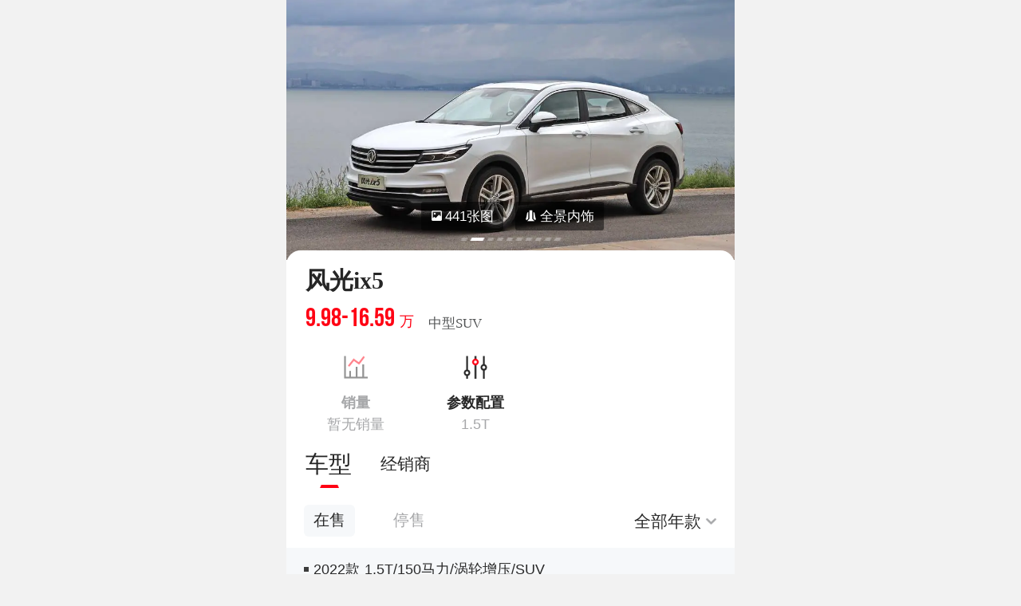

--- FILE ---
content_type: text/html; charset=utf-8
request_url: https://m.youcheyihou.com/car/sg/3068
body_size: 11761
content:
<!doctype html>
<html lang="zh-cmn-Hans" data-n-head-ssr class="" data-n-head="%7B%22class%22:%7B%22ssr%22:%5B%22%22%5D%7D%7D">
  <head >
    <title>风光ix5价格-图片-怎么样_有车以后</title><meta data-n-head="ssr" charset="utf-8"><meta data-n-head="ssr" name="applicable-device" content="mobile"><meta data-n-head="ssr" name="viewport" content="width=device-width, initial-scale=1, maximum-scale=1, minimum-scale=1, user-scalable=no"><meta data-n-head="ssr" name="renderer" content="webkit|ie-comp|ie-stand"><meta data-n-head="ssr" http-equiv="x-dns-prefetch-control" content="on"><meta data-n-head="ssr" data-hid="description" name="description" content="有车以后风光ix5频道为您提供风光ix5报价、风光ix5图片，风光ix5参数配置、风光ix5油耗数据等信息"><meta data-n-head="ssr" data-hid="keywords" name="keywords" content="风光ix5价格，风光ix5图片，风光ix5怎么样"><link data-n-head="ssr" rel="icon" type="image/x-icon" href="//img.suv666.com//logo/ico/20191210115010_CgqHGHLj.ico"><link data-n-head="ssr" rel="dns-prefetch" href="https://api.s.suv666.com"><link data-n-head="ssr" rel="dns-prefetch" href="https://res.suv666.com"><link data-n-head="ssr" rel="dns-prefetch" href="https://img.suv666.com"><script data-n-head="ssr" src="https://res.wx.qq.com/open/js/jweixin-1.6.0.js" defer></script><script data-n-head="ssr" src="https://hm.baidu.com/hm.js?ddd7807f7348fc351d39b8c13771845a" async></script><script data-n-head="ssr" id="sozz" src="//jspassport.ssl.qhimg.com/11.0.1.js?d182b3f28525f2db83acfaaf6e696dba" async></script><script data-n-head="ssr" type="text/javascript">document.documentElement.style.fontSize="24px"</script><link rel="stylesheet" href="//res.suv666.com/static/common/nuxt_home_mobile/styles.1c5b60276ff3a6d357dc.css"><link rel="stylesheet" href="//res.suv666.com/static/common/nuxt_home_mobile/app.e660f31f6773b298c12d.css">
  </head>
  <body class="HTML_PC_LAYOUT" data-n-head="%7B%22class%22:%7B%22ssr%22:%5B%22HTML_PC_LAYOUT%22%5D%7D%7D">
    <div data-server-rendered="true" id="__nuxt"><!----><div id="__layout"><div class="default"><div style="display:none;"><img src="https://img.suv666.com/wxacode/YOUCHEYIHOU_SPRO/logo.png"></div> <div id="pullDown"><div class="car_series_detail_pages"><div class="car_series_detail_pages__header"><div data-ycid="CAR_SERIES_BANNER_AREA" data-ycarg="{&quot;car_series_id&quot;:3068}" class="container" data-v-7b98f697><div class="spinner" data-v-5b39d3c9 data-v-7b98f697><div class="bounce1" data-v-5b39d3c9></div> <div class="bounce2" data-v-5b39d3c9></div> <div class="bounce3" data-v-5b39d3c9></div></div> <a href="/car/photo/3068" data-v-7b98f697><div class="wrapper" data-v-7b98f697><div class="swiper-wrapper" data-v-7b98f697><div class="swiper-slide" data-v-7b98f697><img class="img" data-v-7b98f697></div><div class="swiper-slide" data-v-7b98f697><img class="img" data-v-7b98f697></div><div class="swiper-slide" data-v-7b98f697><img class="img" data-v-7b98f697></div><div class="swiper-slide" data-v-7b98f697><img class="img" data-v-7b98f697></div><div class="swiper-slide" data-v-7b98f697><img class="img" data-v-7b98f697></div><div class="swiper-slide" data-v-7b98f697><img class="img" data-v-7b98f697></div><div class="swiper-slide" data-v-7b98f697><img class="img" data-v-7b98f697></div><div class="swiper-slide" data-v-7b98f697><img class="img" data-v-7b98f697></div><div class="swiper-slide" data-v-7b98f697><img class="img" data-v-7b98f697></div><div class="swiper-slide" data-v-7b98f697><img class="img" data-v-7b98f697></div></div> <div class="pagination" data-v-7b98f697></div></div></a></div> <div class="container both" data-v-3eb15f60><a href="/car/photo/3068" data-ycid="CAR_SERIES_BANNER_GALLERY_BTN" data-ycarg="{&quot;car_series_id&quot;: 3068 }" class="btn" data-v-3eb15f60><img src="https://img.suv666.com/ui/ycyh/4_0/car/btn_car_pic_small@2x.png" data-v-3eb15f60> <span data-v-3eb15f60>441张图</span></a> <div data-ycid="CAR_SERIES_BANNER_3D_BTN" class="btn" data-v-3eb15f60><img src="https://img.suv666.com/ui/ycyh/4_0/car/btn_3d_trim_small@2x.png" data-v-3eb15f60> <span data-v-3eb15f60>全景内饰</span></div></div></div> <!----> <!----> <div class="container" data-v-12b7083e><div class="container__info" data-v-12b7083e><div class="left" data-v-12b7083e><h1 class="left__title" data-v-12b7083e>风光ix5</h1> <div class="left__desc" data-v-12b7083e><p class="left__desc-price" data-v-12b7083e><span class="value" data-v-12b7083e>9.98-16.59</span> <span class="unit" data-v-12b7083e>万</span></p> <p class="left__desc-type" data-v-12b7083e><!----> <!----> <span data-v-12b7083e>中型SUV</span></p></div></div></div> <!----></div> <div class="rank" data-v-40d2a440><div data-ycid="CAR_SERIES_SELL_RANK" data-ycarg="{&quot;car_series_id&quot;:3068}" class="rank__base disabled" data-v-40d2a440><div class="rank__base_pic" data-v-40d2a440><img src="https://img.suv666.com/ui/ycyh/4_0/car/btn_sales_h64.png" data-v-40d2a440></div> <div class="rank__base_title" data-v-40d2a440>销量</div> <div class="rank__base_content" data-v-40d2a440><p data-v-40d2a440>暂无销量</p></div></div> <div data-ycid="CAR_SERIES_PARAM_CONFIG" data-ycarg="{ &quot;car_series_id&quot;: 3068 }" class="rank__base " data-v-40d2a440><div class="rank__base_pic" data-v-40d2a440><img src="https://img.suv666.com/ui/ycyh/4_0/car/btn_parameter_h64.png" data-v-40d2a440></div> <div class="rank__base_title" data-v-40d2a440>参数配置</div> <div class="rank__base_content" data-v-40d2a440>
      1.5T
    </div></div> <div data-ycarg="{}" data-v-68abdfa8 data-v-40d2a440><!----></div></div> <!----> <div class="custom-sticky" data-v-7f38b450><div data-v-7f38b450><div class="van-sticky"><div class="tabs-wrapper" data-v-7f38b450><a href="/car/sg/3068/1" data-ycid="CAR_SERIES_TAB_1_CARMODEL" data-ycarg="{&quot;car_series_id&quot;: 3068,&quot;page_type&quot;:1}" class="tabs-wrapper__item active" data-v-7f38b450><p class="tabs-wrapper__item_title" data-v-7f38b450>车型</p></a><a href="/car/sg/3068/4" data-ycid="CAR_SERIES_TAB_4_DEALER" data-ycarg="{&quot;car_series_id&quot;: 3068,&quot;page_type&quot;:4}" class="tabs-wrapper__item" data-v-7f38b450><p class="tabs-wrapper__item_title" data-v-7f38b450>经销商</p></a></div></div></div></div> <div class="container_fOmuL"><div class="topBar_vWjsA"><p class="topBarTag_1cQ8_ topBarTagCur_1BQBU">
    在售
  </p><p class="topBarTag_1cQ8_">
    停售
  </p> <div class="topBarYear_1HjIM"><p class="topBarYearValue_3RaQP">全部年款</p> <div class="topBarYearList_17Kxs hide_3ur-I"><p class="topBarYearItem_3Bso5 topBarYearItemCur_3-dIb">
        全部年款
      </p> <p class="topBarYearItem_3Bso5">
        2022款
      </p><p class="topBarYearItem_3Bso5">
        2021款
      </p><p class="topBarYearItem_3Bso5">
        2019款
      </p></div></div></div> <div class="item_2v9ft"><p class="itemTitle_3tD_z">2022款 1.5T/150马力/涡轮增压/SUV</p> <div class="itemList_3RIla"><div><div class="itemInner_nlP1H lastInner_2Z-zs"><a href="/car/m/55420" data-ycid="CAR_SERIES_MODEL_ITEM" data-ycarg="{&quot;car_series_id&quot;:3068,&quot;car_model_id&quot;:55420}" class="innerTitle_2d-jK"><p class="innerTitleInner_t_9D4"> 2022款 1.5T CVT都市豪情版</p> <p class="innerTitlePrice_4nD3C"><span class="innerTitlePriceNum_54I4A">16.59</span> <span class="innerTitlePriceUnit_35j-e">万</span></p></a> <p><span class="innerTag_12HVs">自动挡</span></p> <!----> <div class="action_a0Fdg"><div class="actionLeft_XCp2r"></div></div></div> <!----></div></div></div><div class="item_2v9ft"><p class="itemTitle_3tD_z">2021款 1.5T/150马力/涡轮增压/SUV</p> <div class="itemList_3RIla"><div><div class="itemInner_nlP1H"><a href="/car/m/45355" data-ycid="CAR_SERIES_MODEL_ITEM" data-ycarg="{&quot;car_series_id&quot;:3068,&quot;car_model_id&quot;:45355}" class="innerTitle_2d-jK"><p class="innerTitleInner_t_9D4"> 2021款 1.5T 手动都市活力版</p> <p class="innerTitlePrice_4nD3C"><span class="innerTitlePriceNum_54I4A">9.98</span> <span class="innerTitlePriceUnit_35j-e">万</span></p></a> <p><span class="innerTag_12HVs">手动挡</span></p> <!----> <div class="action_a0Fdg"><div class="actionLeft_XCp2r"></div></div></div> <p class="tipBar_2Wk5n">
    +1万即可升级为 1.5T CVT都市活力版
  </p></div><div><div class="itemInner_nlP1H"><a href="/car/m/45356" data-ycid="CAR_SERIES_MODEL_ITEM" data-ycarg="{&quot;car_series_id&quot;:3068,&quot;car_model_id&quot;:45356}" class="innerTitle_2d-jK"><p class="innerTitleInner_t_9D4"> 2021款 1.5T CVT都市活力版</p> <p class="innerTitlePrice_4nD3C"><span class="innerTitlePriceNum_54I4A">10.98</span> <span class="innerTitlePriceUnit_35j-e">万</span></p></a> <p><span class="innerTag_12HVs">自动挡</span></p> <div class="itemTagList_moGzF"><p class="itemTagListName_3PgI8">
        增加配置(1万)
      </p> <div class="itemTagListInner_2B4eE"><p class="itemTag_38H1n">
          CVT无级变速
        </p><p class="itemTag_38H1n">
          定速巡航
        </p><p class="itemTag_38H1n">
          陡坡缓降
        </p><p class="itemTag_38H1n">
          自动驻车
        </p></div> <!----></div> <div class="action_a0Fdg"><div class="actionLeft_XCp2r"></div></div></div> <p class="tipBar_2Wk5n">
    +1万即可升级为 1.5T CVT都市激情版
  </p></div><div><div class="itemInner_nlP1H lastInner_2Z-zs"><a href="/car/m/45357" data-ycid="CAR_SERIES_MODEL_ITEM" data-ycarg="{&quot;car_series_id&quot;:3068,&quot;car_model_id&quot;:45357}" class="innerTitle_2d-jK"><p class="innerTitleInner_t_9D4"> 2021款 1.5T CVT都市激情版</p> <p class="innerTitlePrice_4nD3C"><span class="innerTitlePriceNum_54I4A">11.98</span> <span class="innerTitlePriceUnit_35j-e">万</span></p></a> <p><span class="innerTag_12HVs">自动挡</span></p> <div class="itemTagList_moGzF"><p class="itemTagListName_3PgI8">
        增加配置(1万)
      </p> <div class="itemTagListInner_2B4eE"><p class="itemTag_38H1n">
          可开启全景天窗
        </p><p class="itemTag_38H1n">
          电动后备厢
        </p><p class="itemTag_38H1n">
          远程启动
        </p><p class="itemTag_38H1n">
          手动上下+前后调节
        </p><p class="itemTag_38H1n">
          全液晶仪表盘
        </p><p class="itemTag_38H1n">
          内置行车记录仪
        </p><p class="itemTag_38H1n">
          LED／氙气大灯
        </p><p class="itemTag_38H1n">
          LED日间行车灯
        </p><p class="itemTag_38H1n">
          自动头灯
        </p><p class="itemTag_38H1n">
          转向辅助灯
        </p><p class="itemTag_38H1n">
          前雾灯
        </p><p class="itemTag_38H1n">
          主/副驾驶座电动调节
        </p><p class="itemTag_38H1n">
          道路救援呼叫
        </p><p class="itemTag_38H1n">
          车联网
        </p><p class="itemTag_38H1n">
          车窗一键升降
        </p><p class="itemTag_38H1n">
          车窗防夹手功能
        </p><p class="itemTag_38H1n">
          电动折叠
        </p><p class="itemTag_38H1n">
          后视镜加热
        </p><p class="itemTag_38H1n">
          锁车自动折叠
        </p><p class="itemTag_38H1n">
          感应雨刷
        </p><p class="itemTag_38H1n">
          自动空调空调
        </p></div> <!----></div> <div class="action_a0Fdg"><div class="actionLeft_XCp2r"></div></div></div> <!----></div></div></div><div class="item_2v9ft"><p class="itemTitle_3tD_z">2019款 1.5T/150马力/涡轮增压/SUV</p> <div class="itemList_3RIla"><div><div class="itemInner_nlP1H lastInner_2Z-zs"><a href="/car/m/48131" data-ycid="CAR_SERIES_MODEL_ITEM" data-ycarg="{&quot;car_series_id&quot;:3068,&quot;car_model_id&quot;:48131}" class="innerTitle_2d-jK"><p class="innerTitleInner_t_9D4"> 2019款 220TGDI CVT智雅型 国VI</p> <p class="innerTitlePrice_4nD3C"><span class="innerTitlePriceNum_54I4A">10.68</span> <span class="innerTitlePriceUnit_35j-e">万</span></p></a> <p><span class="innerTag_12HVs">自动挡</span></p> <!----> <div class="action_a0Fdg"><div class="actionLeft_XCp2r"></div></div></div> <!----></div></div></div><div class="item_2v9ft"><p class="itemTitle_3tD_z">2019款 1.5T/180马力/涡轮增压/SUV</p> <div class="itemList_3RIla"><div><div class="itemInner_nlP1H"><a href="/car/m/40793" data-ycid="CAR_SERIES_MODEL_ITEM" data-ycarg="{&quot;car_series_id&quot;:3068,&quot;car_model_id&quot;:40793}" class="innerTitle_2d-jK"><p class="innerTitleInner_t_9D4"> 2019款 280TGDI CVT智慧型 国VI</p> <p class="innerTitlePrice_4nD3C"><span class="innerTitlePriceNum_54I4A">12.98</span> <span class="innerTitlePriceUnit_35j-e">万</span></p></a> <p><span class="innerTag_12HVs">自动挡</span></p> <!----> <div class="action_a0Fdg"><div class="actionLeft_XCp2r"></div></div></div> <p class="tipBar_2Wk5n">
    +1万即可升级为 280TGDI CVT智尊型 国VI
  </p></div><div><div class="itemInner_nlP1H lastInner_2Z-zs"><a href="/car/m/40792" data-ycid="CAR_SERIES_MODEL_ITEM" data-ycarg="{&quot;car_series_id&quot;:3068,&quot;car_model_id&quot;:40792}" class="innerTitle_2d-jK"><p class="innerTitleInner_t_9D4"> 2019款 280TGDI CVT智尊型 国VI</p> <p class="innerTitlePrice_4nD3C"><span class="innerTitlePriceNum_54I4A">13.98</span> <span class="innerTitlePriceUnit_35j-e">万</span></p></a> <p><span class="innerTag_12HVs">自动挡</span></p> <div class="itemTagList_moGzF"><p class="itemTagListName_3PgI8">
        增加配置(1万)
      </p> <div class="itemTagListInner_2B4eE"><p class="itemTag_38H1n">
          车道偏离预警系统
        </p><p class="itemTag_38H1n">
          360度全景影像
        </p><p class="itemTag_38H1n">
          发动机启停技术
        </p><p class="itemTag_38H1n">
          感应后备厢
        </p><p class="itemTag_38H1n">
          手机无线充电功能
        </p><p class="itemTag_38H1n">
          车内环境氛围灯
        </p><p class="itemTag_38H1n">
          主座椅调节方式-腰部支撑(4向)
        </p><p class="itemTag_38H1n">
          ●8喇叭
        </p></div> <!----></div> <div class="action_a0Fdg"><div class="actionLeft_XCp2r"></div></div></div> <!----></div></div></div></div> <!----></div></div></div></div></div><script>window.__NUXT__=(function(a,b,c,d,e,f,g,h,i,j,k,l,m,n,o,p,q,r,s,t,u,v,w,x,y,z,A,B,C,D,E,F,G,H,I,J,K,L,M,N,O,P,Q,R,S,T,U,V,W,X,Y,Z,_,$,aa,ab,ac,ad,ae,af,ag,ah,ai,aj,ak,al,am,an,ao,ap,aq,ar,as,at,au){M.ip_address="3.17.143.34";M.city_id=N;M.latitude="39.9685516301494";M.longitude="-82.99957804044608";M.province_name=O;M.city_name=P;M.from_service=5;M.has_geocode=b;M.c_name="WX_H5";M.c_version=461000;M.province_id=813;M.province_simple_name=O;M.regionalism=a;M.id=N;M.name=P;U.id=b;U.tag_name="车型";U.is_default=b;U.sequence=x;U.ref_content=b;return {layout:"default",data:[{id:w,tabId:e,curCity:M,bannerList:["https:\u002F\u002Fimg.suv666.com\u002Fycyh\u002Fcars\u002Fmodel\u002F75536994e0dcfecaf77f7f40b60f48fe_5271.JPG","https:\u002F\u002Fimg.suv666.com\u002Fycyh\u002Fcars\u002Fmodel\u002F70f6e1c10dde6d70c98981af2acefafa_5269.JPG","https:\u002F\u002Fimg.suv666.com\u002Fycyh\u002Fcars\u002Fmodel\u002Fed90da4cae739daabc678cd4f68ff834_5267.JPG","https:\u002F\u002Fimg.suv666.com\u002Fycyh\u002Fcars\u002Fmodel\u002F9c00ddf83602a601aece96b7130b0dfa_5265.JPG","https:\u002F\u002Fimg.suv666.com\u002Fycyh\u002Fcars\u002Fmodel\u002F2e1d00ecaf2e92509f8ac1cea9f9e82a_5264.JPG","https:\u002F\u002Fimg.suv666.com\u002Fycyh\u002Fcars\u002Fmodel\u002Fd210610e65c88959ebe6d11db650c921_5252.JPG","https:\u002F\u002Fimg.suv666.com\u002Fycyh\u002Fcars\u002Fmodel\u002Fc91ae94bdd4f3310c710a50d453b8b5a_5251.JPG","https:\u002F\u002Fimg.suv666.com\u002Fycyh\u002Fcars\u002Fmodel\u002Fa5907709d732d5bac8aff11fff6d0009_5245.JPG","https:\u002F\u002Fimg.suv666.com\u002Fycyh\u002Fcars\u002Fmodel\u002Fe67c2403e1e84f36736566ba45d7d77f_7520.JPG","https:\u002F\u002Fimg.suv666.com\u002Fycyh\u002Fcars\u002Fmodel\u002Fe335196d216f345d4e9687cfacfe14a6_5234.JPG"],arList:[],inner_view_model_id:Q,car_series_id:f,model_images_num:441,infoCard:{car_series_id:f,image:h,car_series_name:g,guide_price:"9.98-16.59万",series_rank_id:R,test_drive_rank_id:S,preferential_price:a,model_min_price:10.68,model_num:x,min_price:9.98,max_price:16.59,is_new_source:a,is_selling:b,cfgroup_user_num:1104,car_series_type:y,rank_name:"中型SUV",is_advance_selling:a,has_model_uuid:a,vr_images:[],recommend_score:3.6},rankCard:{sale_rank:"暂无排名",score_rank:e,score_count:a,test_drive_simple_list:[{test_drive_type_id:m,attribute_id:i,attribute_value:"8.6",attribute_tip:e,attribute_name:"实测油耗",unit_type:"L",article_id:a,attribute_value_rank_num:25,attribute_value_count:51,attribute_order_by:b,test_drive_type_conclusion:s},{test_drive_type_id:R,attribute_id:b,attribute_value:"10.98",attribute_tip:"汽车0-100km\u002Fh加速所用的时间",attribute_name:"0-100km\u002Fh加速",unit_type:"s",article_id:a,attribute_value_rank_num:T,attribute_value_count:85,attribute_order_by:b,test_drive_type_conclusion:s},{test_drive_type_id:i,attribute_id:36,attribute_value:"820",attribute_tip:e,attribute_name:"后排纵向空间",unit_type:"mm",article_id:a,attribute_value_rank_num:41,attribute_value_count:T,attribute_order_by:m,test_drive_type_conclusion:s},{test_drive_type_id:S,attribute_id:z,attribute_value:"59.9",attribute_tip:e,attribute_name:"60km\u002Fh噪音",unit_type:"dB",article_id:a,attribute_value_rank_num:53,attribute_value_count:69,attribute_order_by:b,test_drive_type_conclusion:s}],test_drive_car_model_id:A,has_test_drive:b,priceList:{car_model_id:A,car_series_id:f,car_price:a,total_price:a,city_id:a,total_price_avg:14.83,city_name:B,per:.85,car_series_name:g},top_time:e,sale_num:e,score_num:e,has_params:b,param_config_brief:"1.5T"},shareImg:h,shareTitle:"【有车以后车型库】风光ix5 9.98万起，点击查看千万口碑评价、专业试驾评测内容",seo:{title:"风光ix5价格-图片-怎么样_有车以后",description:"有车以后风光ix5频道为您提供风光ix5报价、风光ix5图片，风光ix5参数配置、风光ix5油耗数据等信息",keywords:"风光ix5价格，风光ix5图片，风光ix5怎么样"},adBannerList:[],tagList:[U,{id:i,tag_name:"经销商",is_default:a,sequence:b,ref_content:i}],renderList:[{status_name:"在售",car_model_year_list:[{year_name:"2022款",sort_model_list:[{sort_name:"2022款 1.5T\u002F150马力\u002F涡轮增压\u002FSUV",models:[{id:55420,car_series_id:f,model_id:27,name:"风光ix5 2022款 1.5T CVT都市豪情版",image:t,price:"16.59万",updatetime:u,selling_state:m,is_new_car:a,volumn:a,has_ref_car_dealer:a,bare_price:a,dealer_price:a,car_series_name:g,ahtm_dealer_price:a,reference_price:a,price_different:a,last_price_different:a,source_type:b,image_num:a,model_tags:[l]}]}]},{year_name:"2021款",sort_model_list:[{sort_name:"2021款 1.5T\u002F150马力\u002F涡轮增压\u002FSUV",models:[{id:45355,car_series_id:f,model_id:C,name:"风光ix5 2021款 1.5T 手动都市活力版",image:t,price:D,updatetime:u,selling_state:m,is_new_car:a,volumn:a,has_ref_car_dealer:a,bare_price:a,dealer_price:a,car_series_name:g,ahtm_dealer_price:a,reference_price:a,price_different:b,last_price_different:a,car_model_simple_name:" 1.5T CVT都市活力版",source_type:b,image_num:a,model_tags:[q]},{id:45356,car_series_id:f,model_id:C,name:"风光ix5 2021款 1.5T CVT都市活力版",image:t,price:r,updatetime:u,selling_state:m,is_new_car:a,volumn:a,has_ref_car_dealer:a,bare_price:a,dealer_price:a,car_series_name:g,ahtm_dealer_price:a,reference_price:a,tag_name:["CVT无级变速","定速巡航","陡坡缓降","自动驻车"],price_different:b,last_price_different:b,car_model_simple_name:" 1.5T CVT都市激情版",source_type:b,image_num:a,model_tags:[l]},{id:45357,car_series_id:f,model_id:C,name:"风光ix5 2021款 1.5T CVT都市激情版",image:t,price:E,updatetime:u,selling_state:m,is_new_car:a,volumn:a,has_ref_car_dealer:a,bare_price:a,dealer_price:a,car_series_name:g,ahtm_dealer_price:a,reference_price:a,tag_name:["可开启全景天窗","电动后备厢","远程启动","手动上下+前后调节","全液晶仪表盘","内置行车记录仪","LED／氙气大灯","LED日间行车灯","自动头灯","转向辅助灯","前雾灯","主\u002F副驾驶座电动调节","道路救援呼叫","车联网","车窗一键升降","车窗防夹手功能","电动折叠","后视镜加热","锁车自动折叠","感应雨刷","自动空调空调"],price_different:a,last_price_different:b,source_type:b,image_num:a,model_tags:[l]}]}]},{year_name:V,sort_model_list:[{sort_name:W,models:[{id:48131,car_series_id:f,model_id:j,name:"风光ix5 2019款 220TGDI CVT智雅型 国VI",image:h,price:"10.68万",updatetime:k,selling_state:m,is_new_car:a,volumn:a,has_ref_car_dealer:a,bare_price:a,dealer_price:a,car_series_name:g,ahtm_dealer_price:a,reference_price:a,price_different:a,last_price_different:a,source_type:b,image_num:a,model_tags:[l]}]},{sort_name:X,models:[{id:40793,car_series_id:f,model_id:j,name:"风光ix5 2019款 280TGDI CVT智慧型 国VI",image:h,price:Y,updatetime:k,selling_state:m,is_new_car:a,volumn:a,has_ref_car_dealer:a,bare_price:a,dealer_price:a,car_series_name:g,ahtm_dealer_price:a,reference_price:a,price_different:b,last_price_different:a,car_model_simple_name:" 280TGDI CVT智尊型 国VI",source_type:b,image_num:a,model_tags:[l]},{id:A,car_series_id:f,model_id:j,name:"风光ix5 2019款 280TGDI CVT智尊型 国VI",image:h,price:Z,updatetime:k,selling_state:m,is_new_car:a,volumn:a,has_ref_car_dealer:a,bare_price:a,dealer_price:a,car_series_name:g,ahtm_dealer_price:a,reference_price:a,tag_name:["车道偏离预警系统","360度全景影像","发动机启停技术","感应后备厢","手机无线充电功能","车内环境氛围灯","主座椅调节方式-腰部支撑(4向)","●8喇叭"],price_different:a,last_price_different:b,source_type:b,image_num:a,model_tags:[l]}]}]}]},{status_name:"停售",car_model_year_list:[{year_name:V,sort_model_list:[{sort_name:W,models:[{id:33386,car_series_id:f,model_id:j,name:"风光ix5 2019款 220T 手动智尚型 国V",image:h,price:D,updatetime:k,selling_state:i,is_new_car:a,volumn:a,has_ref_car_dealer:a,bare_price:a,dealer_price:a,car_series_name:g,ahtm_dealer_price:a,reference_price:a,price_different:a,last_price_different:a,source_type:b,image_num:a,model_tags:[q]},{id:33331,car_series_id:f,model_id:j,name:"风光ix5 2019款 220T 手动智慧型 国V",image:h,price:r,updatetime:k,selling_state:i,is_new_car:a,volumn:a,has_ref_car_dealer:a,bare_price:a,dealer_price:a,car_series_name:g,ahtm_dealer_price:a,reference_price:a,price_different:a,last_price_different:a,source_type:b,image_num:a,model_tags:[q]},{id:33387,car_series_id:f,model_id:j,name:"风光ix5 2019款 220T CVT智尚型 国V",image:h,price:r,updatetime:k,selling_state:i,is_new_car:a,volumn:a,has_ref_car_dealer:a,bare_price:a,dealer_price:a,car_series_name:g,ahtm_dealer_price:a,reference_price:a,price_different:a,last_price_different:a,source_type:b,image_num:a,model_tags:[l]},{id:33388,car_series_id:f,model_id:j,name:"风光ix5 2019款 220T CVT智悦型 国V",image:h,price:E,updatetime:k,selling_state:i,is_new_car:a,volumn:a,has_ref_car_dealer:a,bare_price:a,dealer_price:a,car_series_name:g,ahtm_dealer_price:a,reference_price:a,price_different:a,last_price_different:a,source_type:b,image_num:a,model_tags:[l]},{id:40788,car_series_id:f,model_id:j,name:"风光ix5 2019款 220T 手动智尚型 国VI",image:h,price:D,updatetime:k,selling_state:i,is_new_car:a,volumn:a,has_ref_car_dealer:a,bare_price:a,dealer_price:a,car_series_name:g,ahtm_dealer_price:a,reference_price:a,price_different:a,last_price_different:a,source_type:b,image_num:a,model_tags:[q]},{id:40789,car_series_id:f,model_id:j,name:"风光ix5 2019款 220T 手动智慧型 国VI",image:h,price:r,updatetime:k,selling_state:i,is_new_car:a,volumn:a,has_ref_car_dealer:a,bare_price:a,dealer_price:a,car_series_name:g,ahtm_dealer_price:a,reference_price:a,price_different:a,last_price_different:a,source_type:b,image_num:a,model_tags:[q]},{id:Q,car_series_id:f,model_id:j,name:"风光ix5 2019款 220T CVT智尚型 国VI",image:h,price:r,updatetime:k,selling_state:i,is_new_car:a,volumn:a,has_ref_car_dealer:a,bare_price:a,dealer_price:a,car_series_name:g,ahtm_dealer_price:a,reference_price:a,price_different:a,last_price_different:a,source_type:b,image_num:a,model_tags:[l]},{id:40791,car_series_id:f,model_id:j,name:"风光ix5 2019款 220T CVT智悦型 国VI",image:h,price:E,updatetime:k,selling_state:i,is_new_car:a,volumn:a,has_ref_car_dealer:a,bare_price:a,dealer_price:a,car_series_name:g,ahtm_dealer_price:a,reference_price:a,price_different:a,last_price_different:a,source_type:b,image_num:a,model_tags:[l]}]},{sort_name:X,models:[{id:33332,car_series_id:f,model_id:j,name:"风光ix5 2019款 280TGDI CVT智慧型 国V",image:h,price:Y,updatetime:k,selling_state:i,is_new_car:a,volumn:a,has_ref_car_dealer:a,bare_price:a,dealer_price:a,car_series_name:g,ahtm_dealer_price:a,reference_price:a,price_different:a,last_price_different:a,source_type:b,image_num:217,model_tags:[l]},{id:33333,car_series_id:f,model_id:j,name:"风光ix5 2019款 280TGDI CVT智尊型 国V",image:h,price:Z,updatetime:k,selling_state:i,is_new_car:a,volumn:a,has_ref_car_dealer:a,bare_price:a,dealer_price:a,car_series_name:g,ahtm_dealer_price:a,reference_price:a,price_different:a,last_price_different:a,source_type:b,image_num:124,model_tags:[l]}]},{sort_name:"2019款 2.0T\u002F231马力\u002F涡轮增压\u002FSUV",models:[{id:33389,car_series_id:f,model_id:j,name:"风光ix5 2019款 360TGDI 自动智尊型",image:h,price:"14.98万",updatetime:k,selling_state:i,is_new_car:a,volumn:a,has_ref_car_dealer:a,bare_price:a,dealer_price:a,car_series_name:g,ahtm_dealer_price:a,reference_price:a,price_different:a,last_price_different:a,source_type:b,image_num:a,model_tags:[l]}]}]}]}],defaultTag:U,carSeries:{id:w,cfgroup:_},isShowConsultant:c,isPullDown:d}],fetch:[],error:v,state:{isMp:d,isCxf:d,curMp:e,curCity:{name:B,id:a,province_id:a},selectCity:{name:B,id:a,isProvince:d,province_id:a},selectCar:{id:a,name:$},isInitLocation:c,isMobile:d,selectedTag:{tagId:a,name:"热门",index:n},isWechat:d,webSwitch:{lynk_auditing_switch:a,post_submit_switch:a,index_top_banner_url:b,computer_submit_switch:a,comment_check:a,"选车首页-选车tab显示开关":a,comment_show_switch:a,home_grouppopup_switch:b,consultant_switch:b,hyundai_auditing_switch:a,post_man_recruit_switch:a,group_navigate_switch:b,moment_submit_switch:a,car_library_group_banner:a,skoda_auditing_switch:b,santayana_auditing_switch:a,"车友论坛引导跳转有车以后开关":a,gray_switch:a,praise_submit_switch:a,mall_entry_show:b,vip_group_switch:a,copy_button_switch:a,brand_switch:a,spacetest_global_switch:b,comment_expert_switch:a,community_navigate_switch:b,info_contract_select_switch:a,nationalday_activity_order_switch:b,news_detail_switch:b,lamando_auditing_switch:a,lottery_switch:b,content_publish_switch:a,question_check:b,car_discount_tab_switch:b,read_comment_like_count_switch:a,post_read_count_switch:b,autoresponse_grouppopup_switch:b,topics_switch:a,"【支线/急】车友论坛停止维护，页面改为跳转有车以后车友圈 http://zentao.177suv.com:8010/zentao/story-view-2358.html":b,auditing_switch:a,user_square:b,sort_switch:a,haluo_authenticate_switch:a,group_global_switch:b,carhome_selectcar_tag_show_switch:b,golf_auditing_switch:a,series_group_switch:a,car_list_switch:b},commentLikeSwitch:a,clientInfo:{ctype:a,cname:e,chan:e,model_ver:a},mpInfo:{},autobee:{colorBarePrice:{preferentialBarePrice:a,preferentialBarePriceFormulas:[]}},bbs_waterfall:{list:[],isFull:d,postData:{score_:n,page_size:z}},calculate:{carInfo:{},loan:{dealerPrice:a,downPaymentRate:.3,repaymentYear:y,apr:4.5,purchaseTax:a},necessaryCost:{title:"必要花费",list:[{name:"购置税",value:o,_value:o,checked:c,showHelp:c,tips:"\u003Cp\u003E购置税=\u003C\u002Fp\u003E\n      \u003Cp\u003E裸车价\u002F(1+13%)X购置税率(10%)\u003C\u002Fp\u003E"},{name:"车船使用税",value:F,_value:F,checked:c,unit:aa,showHelp:c,tips:"\u003Cp class=\"d-flex justify-content-between\"\u003E\u003Cspan\u003E1.0L(含)以下\u003C\u002Fspan\u003E\u003Cspan\u003E300元\u003C\u002Fspan\u003E\u003C\u002Fp\u003E\n        \u003Cp class=\"d-flex justify-content-between\"\u003E\u003Cspan\u003E1.0-1.6L(含)\u003C\u002Fspan\u003E\u003Cspan\u003E420元\u003C\u002Fspan\u003E\u003C\u002Fp\u003E\n        \u003Cp class=\"d-flex justify-content-between\"\u003E\u003Cspan\u003E1.6-2.0L(含)\u003C\u002Fspan\u003E\u003Cspan\u003E480元\u003C\u002Fspan\u003E\u003C\u002Fp\u003E\n        \u003Cp class=\"d-flex justify-content-between\"\u003E\u003Cspan\u003E2.0-2.5L(含)\u003C\u002Fspan\u003E\u003Cspan\u003E900元\u003C\u002Fspan\u003E\u003C\u002Fp\u003E\n        \u003Cp class=\"d-flex justify-content-between\"\u003E\u003Cspan\u003E2.5-3.0L(含)\u003C\u002Fspan\u003E\u003Cspan\u003E1920元\u003C\u002Fspan\u003E\u003C\u002Fp\u003E\n        \u003Cp class=\"d-flex justify-content-between\"\u003E\u003Cspan\u003E3.0-4.0L(含)\u003C\u002Fspan\u003E\u003Cspan\u003E3480元\u003C\u002Fspan\u003E\u003C\u002Fp\u003E\n        \u003Cp class=\"d-flex justify-content-between\"\u003E\u003Cspan\u003E4.0L以上\u003C\u002Fspan\u003E\u003Cspan\u003E52800元\u003C\u002Fspan\u003E\u003C\u002Fp\u003E",active:c,showArrow:c,redValue:c,subItems:[{name:"1.0L(含)以下，300元",unit:aa,value:F,threshold:b,active:c},{name:"1.0-1.6L(含 )，420元",unit:"1.0-1.6L(含 )",value:"420元",threshold:1.6},{name:"1.6-2.0L(含)以下，480元",unit:"1.6-2.0L(含)以下",value:"480元",threshold:m},{name:"2.0-2.5L(含)，900元",unit:"2.0-2.5L(含)",value:"900元"},{name:"2.5-3.0L(含)，1920元",unit:"2.5-3.0L(含)",value:"1920元",threshold:y},{name:"3.0-4.0L(含)，3480元",unit:"3.0-4.0L(含)",value:"3480元",threshold:i},{name:"4.0L以上，5280元",unit:"4.0L以上",value:"5280元",threshold:999}]},{name:"交强险 ",value:G,_value:G,checked:c,unit:ab,showHelp:c,tips:"\u003Cp class=\"d-flex justify-content-between\"\"\u003E\u003Cspan\u003E家用六座以下\u003C\u002Fspan\u003E\u003Cspan\u003E950元\u003C\u002Fspan\u003E\u003C\u002Fp\u003E\u003Cp class=\"d-flex justify-content-between\"\"\u003E\u003Cspan\u003E家用六座以上\u003C\u002Fspan\u003E\u003Cspan\u003E1100元\u003C\u002Fspan\u003E\u003C\u002Fp\u003E",active:c,showArrow:c,redValue:c,subItems:[{name:"家用六座以下，950元",unit:ab,value:G,active:c},{name:"家用六座以上，1100元",unit:"家用六座以上",value:"1100元"}]},{name:"上牌费",value:ac,_value:ac,checked:c,showHelp:c,tips:"\u003Cp class=\"d-flex justify-content-center\"\u003E各地不一\u003C\u002Fp\u003E\n        \u003Cp\u003E一般4S店代办按500元标准收取\u003C\u002Fp\u003E"}]},insurableCost:{title:"商业险",list:[{name:"第三方责任险",value:H,_value:H,key:"DSFZRX",unit:ad,showArrow:c,active:c,showCheck:c,checked:c,redValue:c,subItems:[{name:ae,unit:af,value:"516元"},{name:"10万",unit:"赔偿10万",value:"746元"},{name:"20万",unit:"赔偿20万",value:"924元"},{name:"50万",unit:ad,value:H,active:c},{name:"100万",unit:"赔偿100万",value:"1630元"}]},{name:"车辆损失险",value:ag,_value:ag,key:"CLSSX",showCheck:c,checked:c},{name:"全车盗抢险",value:ah,_value:ah,key:"QCDQX",showCheck:c,checked:c},{name:"玻璃单独破碎险",value:o,_value:o,key:"BLDDPSX",unit:I,showArrow:c,active:c,showCheck:c,checked:c,redValue:c,subItems:[{name:ai,value:o,unit:ai},{name:I,value:o,active:c,unit:I}]},{name:"自然损失险",value:aj,_value:aj,key:"ZRSSX",showCheck:c,checked:c},{name:"不计免赔特约险",value:ak,_value:ak,key:"BJMPTYX",showCheck:c,checked:c},{name:"无过责任险",value:al,_value:al,key:"WGZRX",showCheck:c,checked:c},{name:"车上人员责任险",value:am,_value:am,key:"CSRYZRX",showCheck:c,checked:c},{name:"车身划痕险",value:J,_value:J,key:"CSHHX",unit:an,showArrow:c,active:c,showCheck:c,checked:c,redValue:c,subItems:[{name:"2千",value:"400元",active:d,unit:"赔偿2千"},{name:"5千",value:J,active:c,unit:an},{name:ao,value:"760元",active:d,unit:ap},{name:aq,value:"1140元",active:d,unit:K}]},{name:"司机责任险",value:L,_value:L,key:"SJZRX",unit:K,showArrow:c,active:c,showCheck:c,checked:c,redValue:c,subItems:[{name:ao,value:"42元",active:d,unit:ap},{name:aq,value:L,active:c,unit:K},{name:"3万",value:"126元",active:d,unit:"赔偿3万"},{name:"4万",value:"168元",active:d,unit:"赔偿4万"},{name:ae,value:"210元",active:d,unit:af}]},{name:"涉水险",value:ar,_value:ar,key:"SSX",showCheck:c,checked:c}]}},car_model_detail:{city:{},model:{}},car_photo:{info:{}},car_rank_select:{isSearch:{}},car_select:{brandList:[]},car_series_detail:{id:w,info:{storeCity:M,cfgroup_id:_},newsScore:v,videoScore:v},comment:{comment_id:n,ACTIONS:{main_reply:"comment_main_reply",follow_reply:"comment_follow_reply"},danmuComment:[]},data_report:{news:{download_btn:"NEWS_DOWNLOAD_BTN",banner:"NEWS_BANNER",choose_car:"NEWS_CHOOSE_CAR",related_car:"NEWS_RELATED_CAR",related_car_btn:"NEWS_RELATED_CAR_BTN",auto_bee_related_news:"AUTOBEE_RELATED_NEWS",article_related_item:"ARTICLE_RELATED_ITEM"},bbs:{download_btn:"BBS_DOWNLOAD_BTN",banner:"BBS_BANNER",userAvatar:"BBS_USERAVATAR",gz_btn:"BBS_GZ_BTN",gz_btn2:"BBS_GZ_BTN2",swiper:"BBS_SWIPER",seemore:"BBS_SEEMORE",topic_btn:"BBS_TOPIC_BTN",car_party_btn:"BBS_CAR_PARTY_BTN",seemore2:"BBS_SEEMORE2",main_content:"BBS_MAIN_CONTENT",follow_content:"BBS_FOLLOW_CONTENT",reply_btn:"BBS_REPLY_BTN",like_btn:"BBS_LIKE_BTN",bottom:{input:"BBS_BOTTOM_INPUT",comment:"BBS_BOTTOM_COMMENT",like:"BBS_BOTTOM_LIKE",star:"BBS_BOTTOM_STAR",share:"BBS_SHARE"},compelete:"BBS_COMPELETE",comment:{load_more:"BBS_COMMENT_LOAD_MORE"}},car_series:{zero_payment_btn:"CAR_SERIES_ZERO_PAYMENT_BTN",view_price_btn:"CAR_SERIES_VIEW_PRICE_BTN",consultant_btn:"CAR_SERIES_CONSULTANT_BTN",banner_area:"CAR_SERIES_BANNER_AREA",banner_gallery_btn:"CAR_SERIES_BANNER_GALLERY_BTN",banner_3d_btn:"CAR_SERIES_BANNER_3D_BTN",param_config:"CAR_SERIES_PARAM_CONFIG",sell_rank:"CAR_SERIES_SELL_RANK",praise_rank:"CAR_SERIES_PRAISE_RANK",calculate:"CAR_SERIES_CALCULATE",test_rank:"CAR_SERIES_TEST_RANK",sale_price:"CAR_SERIES_SALE_PRICE",banner_ad:"CAR_SERIES_BANNER_AD",test_tab_detail:"CAR_SERIES_TEST_TAB_DETAIL",model_enquiry_btn:"CAR_SERIES_MODEL_ENQUIRY_BTN",calculate_btn:"CAR_SERIES_CALCULATE_BTN",model_item:"CAR_SERIES_MODEL_ITEM",video_item:"CAR_SERIES_VIDEO_ITEM",tab1:"CAR_SERIES_TAB_1_CARMODEL",tab2:"CAR_SERIES_TAB_2_NEWS",tab3:"CAR_SERIES_TAB_3_TEST",tab4:"CAR_SERIES_TAB_4_DEALER",tab5:"CAR_SERIES_TAB_5_VIDEO",tab6:"CAR_SERIES_TAB_6_CRGROUP",tab_news_item:"CAR_SERIES_TAB_NEWS_ITEM",tab_cfgroup_item:"CAR_SERIES_TAB_CFGROUP_ITEM",tab_dealer_consultant_btn:"CAR_SERIES_TAB_DEALER_CONSULTANT_BTN",staging_buy_car:"CAR_SERIES_STAGING_BUY_CAR"},car_model:{change_location_btn:"CAR_MODEL_CHANGE_LOCATION_BTN",change_model_btn:"CAR_MODEL_CHANGE_MODEL_BTN",configure_tab:"CAR_MODEL_CONFIGURE_TAB",pk_second_tab:"CAR_MODEL_PK_SECOND_TAB",click_dealer_item:"CAR_MODEL_CLICK_DEALER_ITEM",enquiry_btn:"CAR_MODEL_ENQUIRY_BTN",click_model_gallery:"CAR_MODEL_CLICK_MODEL_GALLERY"},measurement:{detail_btn:"MEASUREDMENT_DETAIL_BTN"},phone_alert:{call_phone_btn:"PHONE_ALERT_CALL_PHONE_BTN"},price_detail:{click_car_info:"PRICE_DETAIL_CLICK_CAR_INFO",click_dealer_info:"PRICE_DETAIL_CLICK_DEALER_INFO",dealer_btn:"PRICE_DETAIL_DEALER_BTN",call_phone_btn:"PRICE_DETAIL_CALL_PHONE_BTN"},submit_phone:{consult_btn:"SUBMIT_PHONE_CONSULT_BTN"},enquiry_alert:{consult_btn:"ENQUIRY_ALERT_CONSULT_BTN"},car_moment_detail:{gz_btn:"CAR_MOMENT_DETAIL_GZ_BTN",tab_all:"CAR_MOMENT_DETAIL_TAB_ALL",tab_special:"CAR_MOMENT_DETAIL_TAB_SPECIAL"},topic_detail:{sort_bar:"TOPIC_DETAIL_SORT_BAR",live_sort_bar:"TOPIC_DETAIL_LIVE_SORT_BAR"},boss:{submitBtn:"BOSS_SUBMIT_BTN",submitBtn2:"BOSS_SUBMIT_BTN2"},carRank:{search:"CAR_RANK_SEARCH",item:{top:"CAR_RANK_ITEM_TOP",center:"CAR_RANK_ITEM_CENTER",content:"CAR_RANK_ITEM_CONTENT",left:"CAR_RANK_ITEM_LEFT"}},enquiry_instalment:{consult_btn:"ENQUIRY_INSTALMENT_CONSULT_BTN"},toutiao:{submit_btn:"TOUTIAO_LIUZI_SUBMIT_BTN",submit_btn_v2:"TOUTIAO_LIUZI_SUBMIT_BTN_V2",submit_btn_v3:"TOUTIAO_LIUZI_SUBMIT_BTN_V3",submit_btn_footer:"TOUTIAO_LIUZI_SUBMIT_BTN_FOOTER",submit_btn_footer_v2:"TOUTIAO_LIUZI_SUBMITBTN_FOOTER_V2",submit_btn_footer_v3:"TOUTIAO_LIUZI_SUBMITBTN_FOOTER_V3",download_btn:"TOUTIAO_LIUZI_DOWNLOAD_BTN",download_btn_v3:"TOUTIAO_LIUZI_DOWNLOAD_BTN_V3",download_btn_footer:"TOUTIAO_LIUZI_DOWNLOAD_BTN_FOOTER",download_btn_footer_v3:"TOUTIAO_LIUZI_DOWNLOAD_BTN_FOOTER_V3",tel_btn_v4:"TOUTIAO_LIUZI_TEL_BTN_V4",tel_btn_footer_v4:"TOUTIAO_LIUZI_TEL_BTN_FOOTER_V4"},period:{submit_btn:"PERIOD_SUBMIT_BTN"},car_rank_detail:{car_info:{car_series:"CAR_RANK_DETAIL_CAR_SERIES","3d":"CAR_RANK_DETAIL_3D",consultant:"CAR_RANK_DETAIL_CONSULTANT"},kb_card:"CAR_RANK_DETAIL_KB_CARD",card_item:{swiper:"CAR_RANK_DETAIL_SWIPER",explain_btn:"CAR_RANK_DETAIL_EXPLAIN_BTN",model_detail_toggle:"CAR_RANK_DETAIL_MODEL_DETAIL_TOGGLE"},kb_detail_card:{car_card:"KB_SKU_CARD",car_card_other_model:"KB_SKU_CARD_OTHER"},kb_like_item:"KB_DETAIL_LIKE_ITEM"},special_car:{single_model_item:"SPECIAL_CAR_SINGLE_MODEL_ITEM",single_model_liuzi:"SPECIAL_CAR_SINGLE_MODEL_LIUZI",model_offer_btn:"SPECIAL_CAR_MODEL_OFFER_BTN",all_price_exposure:"SPECIAL_CAR_ALL_PRICE_EXPOSURE",model_offer_liuzi:"SPECIAL_CAR_MODEL_OFFER_LIUZI",liuzi_exposure:"SPECIAL_CAR_LIUZI_EXPOSURE",liuzi_submit:"SPECIAL_CAR_LIUZI_SUBMIT"},kb:{comment:{load_more:"KB_COMMENT_LOAD_MORE"}},bbs_waterfall:{item:"BBS_WATERFALL_ITEM"},kb_waterfall:{item:"KB_WATERFALL_ITEM"},car_subject:{kb_card:{item:"CAR_SUBJECT_KB_CARD_ITEM",booking:"CAR_SUBJECT_KB_CARD_BOOKING"},test_card:"CAR_SUBJECT_TEST_CARD",video_card:{item:"CAR_SUBJECT_VIDEO_CARD_ITEM",more:"CAR_SUBJECT_VIDEO_CARD_MORE"}},price:{recommend_tag:{replace:"PRICE_RECOMMEND_TAG_REPLACE",rylc_list:"PRICE_RECOMMEND_TAG_RYLC_LIST",brand_bar:"PRICE_RECOMMEND_TAG_BRAND_BAR"},brand_list:"PRICE_BRAND_LIST",brand:{car_list:"PRICE_BRAND_CAR_LIST"}},car_mall:{rank:{series_card:as,model_card:at,click_more:au},brand_rank:{series_card:as,model_card:at,click_more:au}},calculate:{tab_btn:{full_pay:"CALCULATE_TAB_BTN_FULL_PAY",loan:"CALCULATE_TAB_BTN_LOAN"},instalment_btn:"CALCULATE_INSTALMENT_BTN"},wechat:{vehicle_assistant:{model:"ASSISTANT_MODEL_CARD",consult:"ASSISTANT_CONSULT_BTN",choose:"ASSISTANT_CHOOSE_BTN"},vehicle_filter:{temperament:"FILTER_CHARACTERISTIC_BTN",category:"FILTER_VEHICLE_TYPE",submit:"FILTER_DONE"},rank:{suv:"WECHAT_RANK_SUV",hot:"WECHAT_RANK_HOT",space:"WECHAT_RANK_SPACE",inquiry:"WECHAT_RANK_INQUIRY"},instalment_btn:"WECHAT_INSTALMENT_BTN",reduction_btn:"WECHAT_REDUCTION_BTN"},tuangou:{tab_click:"TAB_CLICK",car_card:"CAR_CARD",btn_inquiry:"BTN_INQUIRY",car_cover:"CAR_COVER"},video:{video_list:"VIDEO_TOGETHER_LIST"}},emoji:{list:[{text:"[微笑]",png:"icon_express_smile",url:"https:\u002F\u002Fimg.suv666.com\u002Fui\u002Fycyh\u002Femoji\u002Flittleq\u002Ficon_express_smile.png"},{text:"[色]",png:"icon_express_ofits",url:"https:\u002F\u002Fimg.suv666.com\u002Fui\u002Fycyh\u002Femoji\u002Flittleq\u002Ficon_express_ofits.png"},{text:"[惊讶]",png:"icon_express_surprised",url:"https:\u002F\u002Fimg.suv666.com\u002Fui\u002Fycyh\u002Femoji\u002Flittleq\u002Ficon_express_surprised.png"},{text:"[得意]",png:"icon_express_proud",url:"https:\u002F\u002Fimg.suv666.com\u002Fui\u002Fycyh\u002Femoji\u002Flittleq\u002Ficon_express_proud.png"},{text:"[哭]",png:"icon_express_cry",url:"https:\u002F\u002Fimg.suv666.com\u002Fui\u002Fycyh\u002Femoji\u002Flittleq\u002Ficon_express_cry.png"},{text:"[吃瓜]",png:"icon_express_melon",url:"https:\u002F\u002Fimg.suv666.com\u002Fui\u002Fycyh\u002Femoji\u002Flittleq\u002Ficon_express_melon.png"},{text:"[哭笑]",png:"icon_express_crylaugh",url:"https:\u002F\u002Fimg.suv666.com\u002Fui\u002Fycyh\u002Femoji\u002Flittleq\u002Ficon_express_crylaugh.png"},{text:"[糗]",png:"icon_express_embarrassing",url:"https:\u002F\u002Fimg.suv666.com\u002Fui\u002Fycyh\u002Femoji\u002Flittleq\u002Ficon_express_embarrassing.png"},{text:"[发怒]",png:"icon_express_angry",url:"https:\u002F\u002Fimg.suv666.com\u002Fui\u002Fycyh\u002Femoji\u002Flittleq\u002Ficon_express_angry.png"},{text:"[呲牙笑]",png:"icon_express_smile2",url:"https:\u002F\u002Fimg.suv666.com\u002Fui\u002Fycyh\u002Femoji\u002Flittleq\u002Ficon_express_smile2.png"},{text:"[点赞]",png:"icon_express_praise",url:"https:\u002F\u002Fimg.suv666.com\u002Fui\u002Fycyh\u002Femoji\u002Flittleq\u002Ficon_express_praise.png"},{text:"[疑问]",png:"icon_express_doubt",url:"https:\u002F\u002Fimg.suv666.com\u002Fui\u002Fycyh\u002Femoji\u002Flittleq\u002Ficon_express_doubt.png"},{text:"[猪]",png:"icon_express_pig",url:"https:\u002F\u002Fimg.suv666.com\u002Fui\u002Fycyh\u002Femoji\u002Flittleq\u002Ficon_express_pig.png"},{text:"[衰黑脸]",png:"icon_express_blackface",url:"https:\u002F\u002Fimg.suv666.com\u002Fui\u002Fycyh\u002Femoji\u002Flittleq\u002Ficon_express_blackface.png"},{text:"[抓狂]",png:"icon_express_crazy",url:"https:\u002F\u002Fimg.suv666.com\u002Fui\u002Fycyh\u002Femoji\u002Flittleq\u002Ficon_express_crazy.png"},{text:"[鄙视]",png:"icon_express_despise",url:"https:\u002F\u002Fimg.suv666.com\u002Fui\u002Fycyh\u002Femoji\u002Flittleq\u002Ficon_express_despise.png"},{text:"[星星眼]",png:"icon_express_stars",url:"https:\u002F\u002Fimg.suv666.com\u002Fui\u002Fycyh\u002Femoji\u002Flittleq\u002Ficon_express_stars.png"},{text:"[偷笑]",png:"icon_express_stealsmile",url:"https:\u002F\u002Fimg.suv666.com\u002Fui\u002Fycyh\u002Femoji\u002Flittleq\u002Ficon_express_stealsmile.png"},{text:"[打脸]",png:"icon_express_playface",url:"https:\u002F\u002Fimg.suv666.com\u002Fui\u002Fycyh\u002Femoji\u002Flittleq\u002Ficon_express_playface.png"},{text:"[奋斗]",png:"icon_express_struggle",url:"https:\u002F\u002Fimg.suv666.com\u002Fui\u002Fycyh\u002Femoji\u002Flittleq\u002Ficon_express_struggle.png"},{text:"[咧嘴坏笑]",png:"icon_express_badsmile",url:"https:\u002F\u002Fimg.suv666.com\u002Fui\u002Fycyh\u002Femoji\u002Flittleq\u002Ficon_express_badsmile.png"},{text:"[鼓掌]",png:"icon_express_severe",url:"https:\u002F\u002Fimg.suv666.com\u002Fui\u002Fycyh\u002Femoji\u002Flittleq\u002Ficon_express_severe.png"},{text:"[流鼻血]",png:"icon_express_nosebleed",url:"https:\u002F\u002Fimg.suv666.com\u002Fui\u002Fycyh\u002Femoji\u002Flittleq\u002Ficon_express_nosebleed.png"},{text:"[思考]",png:"icon_express_seriously",url:"https:\u002F\u002Fimg.suv666.com\u002Fui\u002Fycyh\u002Femoji\u002Flittleq\u002Ficon_express_seriously.png"},{text:"[坏笑]",png:"icon_express_badsmile2",url:"https:\u002F\u002Fimg.suv666.com\u002Fui\u002Fycyh\u002Femoji\u002Flittleq\u002Ficon_express_badsmile2.png"},{text:"[阴险]",png:"icon_express_insidious",url:"https:\u002F\u002Fimg.suv666.com\u002Fui\u002Fycyh\u002Femoji\u002Flittleq\u002Ficon_express_insidious.png"},{text:"[大笑]",png:"icon_express_biglaugh",url:"https:\u002F\u002Fimg.suv666.com\u002Fui\u002Fycyh\u002Femoji\u002Flittleq\u002Ficon_express_biglaugh.png"},{text:"[晕]",png:"icon_express_dizzy",url:"https:\u002F\u002Fimg.suv666.com\u002Fui\u002Fycyh\u002Femoji\u002Flittleq\u002Ficon_express_dizzy.png"},{text:"[抠鼻]",png:"icon_express_picknose",url:"https:\u002F\u002Fimg.suv666.com\u002Fui\u002Fycyh\u002Femoji\u002Flittleq\u002Ficon_express_picknose.png"},{text:"[钱]",png:"icon_express_money",url:"https:\u002F\u002Fimg.suv666.com\u002Fui\u002Fycyh\u002Femoji\u002Flittleq\u002Ficon_express_money.png"},{text:"[砖叔]",png:"icon_express_unclez",url:"https:\u002F\u002Fimg.suv666.com\u002Fui\u002Fycyh\u002Femoji\u002Flittleq\u002Ficon_express_unclez.png"},{text:"[二胖]",png:"icon_express_erpang",url:"https:\u002F\u002Fimg.suv666.com\u002Fui\u002Fycyh\u002Femoji\u002Flittleq\u002Ficon_express_erpang.png"},{text:"[番茄哥]",png:"icon_express_tomato",url:"https:\u002F\u002Fimg.suv666.com\u002Fui\u002Fycyh\u002Femoji\u002Flittleq\u002Ficon_express_tomato.png"},{text:"[老司机]",png:"icon_express_oldhand",url:"https:\u002F\u002Fimg.suv666.com\u002Fui\u002Fycyh\u002Femoji\u002Flittleq\u002Ficon_express_oldhand.png"}]},global_enquiry:{enquiry:{modelId:e,seriesId:e,regionId:e,cityId:e,selectedIds:[]},enquiryInfo:{}},kb_waterfall:{list:[],isFull:d,postData:{score_:n,page_size:z}},location:{location:{province_name:e,city_id:a,city_name:e,latitude:a,longitude:a}},mixin:{data:{loginLogo:e,wxShareDefaultImage:e}},model_list:{selectModel:{}},news:{article_id:n,curCommentList:[],curReplyCommentList:[],bottomBar:{comment:a,like:a,isLike:d,isCollect:d},ACTIONS:{self_reply:"news_self_reply"},title:e,hideYcInfo:d,shareImageUrl:"https:\u002F\u002Fimg.suv666.com\u002FQA_platform\u002Fimages\u002Fh5iyourcarlogo.jpg",related:{score_:v,hasMore:d}},post_audit:{isShowCarMomentDoor:d,authInfo:{hasCommentAuth:d,hasPostAuth:d},isFixed:d,isLoading:d,auditItem:{},curType:a},post:{post_id:n,curCommentList:[],curReplyCommentList:[],curDetail:{},bottomBar:{comment:a,like:a,isLike:d,isCollect:d}},postList:{isAudit:d},praise:{city_id:a},price:{TABS:["全部","SUV","轿车","新能源"],brand:{id:a,name:$},selectSeries:{id:a,name:e},selectModel:{id:a,name:e}},qa:{list:[],isFull:d,postData:{score_:n,page_id:b,sort_type:x}},special_car:{brand:{id:p,name:p},series:{id:p,name:p},model:{id:p,name:p}},ui:{scrollTop:a,preBgColor:"transparent",previewImages:[],previewCurImage:e},user:{userInfo:{cid:a,yc_cid:a,c_ver:"400000",uid:n,e_verify_status:a,icon:"https:\u002F\u002Fimg.suv666.com\u002Flogo\u002Fiyourcar.png"}},wechat:{city:{city_name:"广州",city_id:130,latitude:e,longitude:e}}},serverRendered:c,routePath:"\u002Fcar\u002Fsg\u002F3068",config:{}}}(0,1,true,false,"",3068,"风光ix5","https:\u002F\u002Fimg.suv666.com\u002Fycyh\u002Fcars\u002Fseries\u002Fbf87cb33a1580aab582a9c0c60e94ff3.png",4,18,"2023-04-11 11:20:20","自动挡",2,-1,"0元",void 0,"手动挡","10.98万","经济家用型轿跑SUV,外观运动、内里实在，空间动力两难存。","https:\u002F\u002Fimg.suv666.com\u002Fycyh\u002Fcars\u002Fseries\u002Ff21e22e495ffff6921852eba9b43b35c.png","2023-04-11 11:20:39",null,"3068",7,3,9,40792,"全国",26,"9.98万","11.98万","300元","950元","1252元","国产","570元","赔偿2万","84元",{},632,"俄亥俄","哥伦布",40790,14,17,72,{},"2019款","2019款 1.5T\u002F150马力\u002F涡轮增压\u002FSUV","2019款 1.5T\u002F180马力\u002F涡轮增压\u002FSUV","12.98万","13.98万",252,"全部品牌","1.0L(含)以下","家用六座以下","500元","赔偿50万","5万","赔偿5万","1927元","795元","进口","203元","636元","251元","50元","赔偿5千","1万","赔偿1万","2万","97元","SERIES_CARD","MODEL_CARD","CLICK_MORE"));</script><script src="//res.suv666.com/static/common/nuxt_home_mobile/runtime~app.a68b0cf9893956709710.js" defer></script><script src="//res.suv666.com/static/common/nuxt_home_mobile/0.37fdda771230a2a27211.js" defer></script><script src="//res.suv666.com/static/common/nuxt_home_mobile/36.1520dbec4b04911dc68f.js" defer></script><script src="//res.suv666.com/static/common/nuxt_home_mobile/35.5718c326bf062d722c86.js" defer></script>
  </body>
  <!-- 联盟广告 -->
  <!-- 20210601楚钦要求改用反屏蔽联盟广告替换：util/initBaiduAd.js-->
  <!-- <script type="text/javascript">
    (window.slotbydup = window.slotbydup || []).push({
      id: "u6409382",
      container: "_l7v9bfjk4r",
      async: true
    });
  </script> -->
</html>

--- FILE ---
content_type: text/css
request_url: https://res.suv666.com/static/common/nuxt_home_mobile/app.e660f31f6773b298c12d.css
body_size: 6120
content:
.NetworkError--container{padding-top:6.8125rem;text-align:center}.NetworkError--icon{width:6.25rem;height:6.25rem;margin-left:auto;margin-right:auto;background:url(//res.suv666.com/static/common/nuxt_home_mobile/img/empty_wifi.f886bd5.png) 50% no-repeat;background-size:100% 100%}.NetworkError--text{margin-top:.625rem;font-size:.875rem;color:#333;letter-spacing:0;text-align:center;line-height:1.375rem}.NetworkError--btn{background:#e42a3c;border-radius:1.875rem;margin-top:1.5rem;width:7.5rem;height:2.75rem;display:inline-flex;align-items:center;font-size:.875rem;color:#fff;justify-content:center;font-weight:700}.NetworkError--btnIcon{background:url([data-uri]) 50% no-repeat;width:.625rem;height:.625rem;background-size:.625rem .625rem;padding-left:.3125rem}.news-empty-comp{padding-top:6.875rem}.news-empty-comp .text{font-size:1rem;color:#676767;text-align:center}.news-empty-icon{width:15rem;height:9.375rem;background:url(//res.suv666.com/static/common/nuxt_home_mobile/img/pic_default_daily.23358df.png) 50% no-repeat;background-size:15rem 9.375rem;margin-left:auto;margin-right:auto}#app[data-v-31680d29],body[data-v-31680d29],html[data-v-31680d29]{-ms-text-size-adjust:100%!important;-webkit-text-size-adjust:100%!important;-moz-text-size-adjust:100%!important;text-size-adjust:100%!important}.off-shelf[data-v-31680d29]{min-height:100vh;display:flex;flex-direction:column;align-items:center;justify-content:center}.off-shelf__icon[data-v-31680d29]{width:7.5rem;height:7.5rem;background:url(//res.suv666.com/static/common/nuxt_home_mobile/img/pic_empty_2.2fda65e.png) no-repeat;background-size:cover}.off-shelf__tip[data-v-31680d29]{margin-top:.75rem;font-family:PingFangSC-Regular;font-size:1rem;color:#262626;letter-spacing:0;text-align:center;line-height:1.5rem}#app[data-v-6a3e4fb6],body[data-v-6a3e4fb6],html[data-v-6a3e4fb6]{-ms-text-size-adjust:100%!important;-webkit-text-size-adjust:100%!important;-moz-text-size-adjust:100%!important;text-size-adjust:100%!important}.error[data-v-6a3e4fb6]{min-height:21.875rem}.nuxt-progress{position:fixed;top:0;left:0;right:0;height:.0625rem;width:0;opacity:1;transition:width .1s,opacity .4s;background-color:#ff0013;z-index:999999}.nuxt-progress.nuxt-progress-notransition{transition:none}.nuxt-progress-failed{background-color:red}.bg-white{background-color:#fff!important}.bg-gray300{background:#f2f2f2}.bg-lazy{background-position:50%;background-size:cover;background-repeat:no-repeat}.clearfix:after{display:block;clear:both;content:""}.fixed-top{position:fixed;top:0;right:0;left:0}.fixed-bottom,.fixed-top{z-index:1030}.d-inline-flex{display:inline-flex!important}.position-static{position:static!important}.position-relative{position:relative!important}.position-absolute{position:absolute!important}.position-fixed{position:fixed!important}.position-sticky{position:-webkit-sticky!important;position:sticky!important}.flex-fill{flex:1 1 auto!important}.flex-row{flex-direction:row!important}.flex-column{flex-direction:column!important}.flex-row-reverse{flex-direction:row-reverse!important}.flex-column-reverse{flex-direction:column-reverse!important}.flex-grow-0{flex-grow:0!important}.flex-shrink-1{flex-shrink:1!important}.flex-wrap{flex-wrap:wrap!important}.flex-nowrap{flex-wrap:nowrap!important}.flex-wrap-reverse{flex-wrap:wrap-reverse!important}.justify-content-start{justify-content:flex-start!important}.justify-content-end{justify-content:flex-end!important}.justify-content-center{justify-content:center!important}.justify-content-around{justify-content:space-around!important}.align-items-start{align-items:flex-start!important}.align-items-end{align-items:flex-end!important}.align-items-baseline{align-items:baseline!important}.align-items-stretch{align-items:stretch!important}.align-content-start{align-content:flex-start!important}.align-content-end{align-content:flex-end!important}.align-content-center{align-content:center!important}.align-content-between{align-content:space-between!important}.align-content-around{align-content:space-around!important}.align-content-stretch{align-content:stretch!important}.align-self-auto{align-self:auto!important}.align-self-start{align-self:flex-start!important}.align-self-end{align-self:flex-end!important}.align-self-center{align-self:center!important}.align-self-baseline{align-self:baseline!important}.align-self-stretch{align-self:stretch!important}html{font-family:miui,PingFang SC,Hiragino Sans GB,Microsoft YaHei,WenQuanYi Micro Hei,Helvetica Neue,Arial,sans-serif;font-size:.875rem;word-spacing:.03125rem;-ms-text-size-adjust:100%;-webkit-text-size-adjust:100%;-moz-osx-font-smoothing:grayscale;-webkit-font-smoothing:antialiased;box-sizing:border-box;color:#2a2a2a;overflow-x:hidden}img{max-width:23.4375rem}*,:after,:before{box-sizing:border-box;margin:0;padding:0;list-style:none;text-decoration:none;-webkit-text-size-adjust:100%;-webkit-tap-highlight-color:rgba(0,0,0,0);-webkit-tap-highlight-color:transparent;-webkit-touch-callout:none}button,h1,h2,h3,h4,input{font-size:100%;font-family:inherit}@font-face{font-family:Gobold;src:url(https://res.suv666.com/carhouse/tuner/Gobold5.eot);src:url(https://res.suv666.com/carhouse/tuner/Gobold5.eot#iefix) format("embedded-opentype"),url(https://res.suv666.com/carhouse/tuner/Gobold5.woff) format("woff"),url(https://res.suv666.com/carhouse/tuner/Gobold5.ttf) format("truetype"),url(https://res.suv666.com/carhouse/tuner/Gobold5.svg#Gobold) format("svg")}.d-flex{display:flex}.d-inline{display:inline}.d-inline-flex{display:inline-flex}.flex-wrap{flex-wrap:wrap}.flex-nowrap{flex-wrap:nowrap}.flex-1{flex:1}.flex-grow-1{flex-grow:1!important}.flex-shrink-0{flex-shrink:0!important}.align-items-start{align-items:flex-start}.align-items-center{align-items:center!important}.align-items-end{align-items:flex-end}.justify-content-between{justify-content:space-between!important}.justify-content-around{justify-content:space-around}.justify-content-end{justify-content:flex-end}.justify-content-center{justify-content:center}.flex-column{flex-direction:column}.position-relative{position:relative}.position-absolute{position:absolute}.position-fixed{position:fixed}.d-inline{display:inline!important}.mx-auto{margin-left:auto;margin-right:auto}.mx-2{margin-left:1rem;margin-right:1rem}.my-2{margin-top:1rem;margin-bottom:1rem}.mb-1,.mb-sm-1{margin-bottom:.5rem}.mb-xs-1{margin-bottom:.3125rem}.mb-2{margin-bottom:1rem}.mr-0{margin-right:0!important}.mr-1{margin-right:.5rem}.mt-0{margin-top:0!important}.mt-1{margin-top:.5rem}.mt-2{margin-top:1rem}.mt-xs-1{margin-top:.3125rem}.mr-xs-1{margin-right:.3125rem}.mr-sm-1{margin-right:.5rem}.mr-2{margin-right:1rem}.ml-1,.ml-sm-1{margin-left:.5rem}.ml-xs-1{margin-left:.3125rem}.ml-2{margin-left:1rem!important}.px-1{padding-left:.5rem;padding-right:.5rem}.px-2{padding-left:1rem;padding-right:1rem}.py-1{padding-top:.5rem;padding-bottom:.5rem}.py-2{padding-top:1rem;padding-bottom:1rem}.p-1{padding:.5rem}.p-2{padding:1rem}.p-xs-1{padding-left:.3125rem;padding-right:.3125rem}.pl-2{padding-left:1rem}.pb-1{padding-bottom:.5rem}.pb-2{padding-bottom:1rem}.pb-xs-1{padding-bottom:.3125rem}.pr-2{padding-right:1rem}.pr-0{padding-right:0!important}.pt-1{padding-top:.5rem}.pt-2{padding-top:1rem}.rounded-circle{border-radius:50%}.text-right{text-align:right}.text-primary{color:#f03232!important}.text-white{color:#fff}.text-secondary{color:#b2b2b2}.bg-secondary{background-color:#f5f5f5!important}.bg-white{background-color:#fff}.w-100{width:100%!important}.h-100{height:100%!important}.border-bottom{border-bottom:.03125rem solid #f0f1f2}.border-top{border-top:.03125rem solid #f0f1f2}.text-left{text-align:left!important}.text-truncate{overflow:hidden;white-space:nowrap;text-overflow:ellipsis}.float-left{float:left}.float-right{float:right}.fixed-bottom{position:fixed;right:0;bottom:0;left:0}.font-weight-bold{font-weight:700}a{display:block}.mr10{margin-right:.3125rem}.mt20{margin-top:.625rem}.mt16{margin-top:.5rem}.mt10{margin-top:.3125rem}.d-inline-block{display:inline-block!important}.d-block{display:block!important}.ui-image-default{background:url(//res.suv666.com/static/common/nuxt_home_mobile/img/default_logo_slogan.919d17f.png) no-repeat;background-size:100% 100%;background-position:50%}.ui-avatar-default{background:url(https://img.suv666.com/ui/ycyh/common/auto_home_mobile/news_default_avatar.png) no-repeat;background-size:100% 100%;background-position:50%}.Gobold{font-family:Gobold}@font-face{font-family:BebasNeue;src:url(https://res.suv666.com/static/common/BebasNeue.eot);src:url(https://res.suv666.com/static/common/BebasNeue.eot#iefix) format("embedded-opentype"),url(https://res.suv666.com/static/common/BebasNeue.woff) format("woff"),url(https://res.suv666.com/static/common/BebasNeue.ttf) format("truetype"),url(https://res.suv666.com/static/common/BebasNeue.svg#BebasNeue) format("svg");font-style:normal;font-weight:400}.fade-enter-active,.fade-leave-active{transition:opacity .5s}.fade-enter,.fade-leave-to{opacity:0}.button-active:active{opacity:.5;transform:scale(.95)}.news-item{display:block;overflow:auto;background:#fff;width:21.4375rem;margin-left:auto;margin-right:auto;position:relative}.news-item:after{content:"";position:absolute;left:0;right:0;bottom:.03125rem;width:21.4375rem;background:#e7e7e7;margin:0 auto;height:.03125rem}.yc-news-title{flex:1;font-family:PingFangSC-Semibold;font-size:1.0625rem;font-weight:700;color:#2a2a2a;line-height:1.5625rem;max-height:3.28125rem;text-align:left;word-break:break-all;word-wrap:break-word;overflow:hidden;text-overflow:ellipsis;display:-webkit-box;-webkit-line-clamp:2;-webkit-box-orient:vertical}.yc-news-title>span{vertical-align:middle}.yc-news-big-img{margin:.5rem 0 .75rem;width:100%;height:12.125rem;border-radius:.25rem;object-fit:cover}.pc-fixed-max-width{width:23.4375rem!important}.cxf-font{color:#f5a500!important}.cxf-font_before:before{background:#f5a500!important}.cxf-font_bgc{background-color:#f5a500!important}.van-swipe__indicator{background:#ccc!important;border-radius:0!important;width:.375rem!important;height:.1875rem!important;transform:skew(-30deg)!important}.van-swipe__indicator--active{background:#fff!important;width:.75rem!important}img[lazy=loading]{object-fit:cover!important}img[lazy=error]{object-fit:none!important}.GREY_LAYOUT{filter:grayscale(100%);-webkit-filter:grayscale(100%)}.ui-confirm .weui-dialog{max-width:17.1875rem;background:#fff;border-radius:.5rem}.ui-confirm .weui-dialog .weui-dialog__bd{font-size:1rem;color:#2a2a2a;font-weight:700;padding-top:1.875rem;padding-bottom:.9375rem}.ui-confirm .weui-dialog .weui-dialog__ft{line-height:4.375rem}.ui-confirm .weui-dialog .weui-dialog__ft:after{display:none}.ui-confirm .weui-dialog .weui-dialog__btn{font-size:.9375rem;color:#2a2a2a}.ui-confirm .weui-dialog .weui-dialog__btn:after{display:none}.ui-confirm .weui-dialog .weui-dialog__btn.weui-dialog__btn_primary{color:#e41919}.ui-alert .weui-dialog{width:17.1875rem;min-height:12.9375rem;border-radius:.5rem}.ui-alert .weui-dialog .weui-dialog__hd{font-size:1.125rem;font-weight:700;padding:1.875rem 1.25rem .9375rem}.ui-alert .weui-dialog .weui-dialog__bd{padding-left:1.25rem;padding-right:1.25rem;padding-bottom:.9375rem;font-size:.9375rem;color:#2a2a2a;letter-spacing:0;line-height:1.5rem;text-align:justify}.ui-alert .weui-dialog .weui-dialog__ft{height:4.375rem;font-size:.9375rem}.ui-alert .weui-dialog .weui-dialog__ft .weui-dialog__btn:last-child{margin-right:0;line-height:4.375rem;color:#f03232;text-align:center;font-size:.9375rem;display:block}.weui-mask{z-index:1060!important}.weui-dialog__ft .weui-dialog__btn_primary{color:#e41919}body{font-size:.875rem}.HTML_PC_LAYOUT{background:#f2f2f2;max-width:23.4375rem;margin-left:auto;margin-right:auto}.ui-video{background-color:#000}.ui-video button{outline:none;box-shadow:none;border:none}.ui-video .vjs-tech{top:50%!important;transform:translate3d(0,-50%,0)}.ui-video .vjs-big-play-button{background:url([data-uri]) 50% no-repeat!important;background-size:100%!important;border:none!important;left:50%!important;top:50%!important;transform:translate3d(-50%,-50%,0)!important;width:3.4375rem!important;height:3.4375rem!important}.ui-video .vjs-big-play-button .vjs-icon-placeholder{display:none!important}body .ui-default{object-fit:contain;background:#f2f2f2}.HTML_PC_LAYOUT .car-consultant{max-width:23.4375rem;left:50%;transform:translate3d(-50%,0,0)}.car-consultant{position:fixed;top:0;bottom:0;left:0;right:0;width:100%;z-index:10009;height:100%}.car-consultant__bg{background:rgba(0,0,0,.4);position:absolute;top:0;width:100%;height:100%}.car-consultant__box{background:#fff;border-radius:.75rem .75rem 0 0;position:absolute;bottom:0;left:0;padding-top:.5rem;width:100%;z-index:10}.car-consultant__success-box{width:17.1875rem;background:#fff;border-radius:.25rem;position:absolute;left:50%;top:50%;transform:translate(-50%,-50%);padding:1.5625rem 2.375rem}.car-consultant__qr-code{width:12.5rem;height:12.5rem;display:block}.car-consultant__save-tip{font-size:.9375rem;color:#000;text-align:center;font-weight:700}.car-consultant__head{line-height:3rem;height:3rem;font-size:1.1875rem;color:#262626;font-weight:700;padding-left:1.5rem}.car-consultant__close{position:absolute;top:1.125rem;right:1.5rem;width:1.75rem;height:1.75rem;background:url(https://img.suv666.com/ui/ycyh/3_0/v64/1110/btn_close1_outline.png) no-repeat;background-size:100% 100%}.car-consultant__tip{background:#f6f8fa;line-height:1.625rem;height:1.625rem;font-size:.75rem;color:#a6a7a9;padding-left:1.8125rem;margin-top:.5rem;margin-bottom:1.25rem}.car-consultant__tip2{font-size:.625rem;color:#a6a7a9;line-height:.9375rem;margin-top:1rem;text-align:center;margin-bottom:1rem}.car-consultant__tip2 span{text-decoration:underline}.car-consultant__btn{display:flex;justify-content:center;align-items:center;margin-top:2rem}.car-consultant__btn>div{width:9.84375rem;height:2.75rem;line-height:2.75rem;text-align:center;border-radius:.375rem;font-weight:700}.car-consultant__btn .pull-left{background:#f0f1f2;font-size:1rem;color:#262626;margin-right:.75rem}.car-consultant__btn .pull-right{background:#ff0013;font-size:1rem;color:#fff;display:flex;justify-content:center;align-items:center}.car-consultant__btn .pull-right i{width:1.75rem;height:1.75rem;display:block;background:url(https://img.suv666.com/ui/ycyh/3_0/v65/0221/icon_wechat_h56_1_white.png) 50% no-repeat;background-size:100% 100%}.car-consultant__btn .width654{width:20.4375rem}.car-consultant__model-info{display:flex;justify-content:flex-start;align-items:center;height:5.6875rem;margin-bottom:.75rem;padding:0 1rem}.car-consultant__model-info__img{width:6.25rem;height:4.6875rem}.car-consultant__model-info__name{font-size:.9375rem;color:#262626;line-height:1.375rem;margin-left:.75rem;font-weight:700;max-width:12.5rem}.car-consultant__item{display:flex;justify-content:flex-start;height:2.75rem;line-height:2.75rem;position:relative}.car-consultant__item:before{content:"";position:absolute;left:0;bottom:0;right:0;height:.03125rem;border-bottom:.03125rem solid #f0f1f2;color:#f0f1f2;transform-origin:0 100%;transform:scaleY(.5);margin:0 2rem}.car-consultant__item .pull-left{font-size:.9375rem;color:#262626;width:7.5rem;padding-left:1.5rem}.car-consultant__item .pull-right{min-width:14.0625rem;white-space:nowrap;overflow:hidden;text-overflow:ellipsis}.car-consultant__item .pull-right.right-arrow{background:url(https://img.suv666.com/ui/ycyh/3_0/v64/1110/icon_arrow_right1_grey900_24.png) 100% no-repeat;background-size:.75rem .75rem}.car-consultant__item input{border:none;caret-color:red;outline:none}.car-consultant .close-icon{width:.9375rem;height:.9375rem;background:url(https://img.suv666.com/ui/ycyh/3_0/v63/btn_close4_outline.png) 50% no-repeat;background-size:100% 100%;position:absolute;right:7.8125rem;top:50%;transform:translateY(-50%);border:.03125rem solid #a6a7a9;border-radius:50%}.van-toast{z-index:1000008!important}#app,body,html{-ms-text-size-adjust:100%!important;-webkit-text-size-adjust:100%!important;-moz-text-size-adjust:100%!important;text-size-adjust:100%!important}.recommend_car{padding:1rem 1.3125rem 0;margin-bottom:-1rem}.recommend_car__tip{font-family:PingFangSC-Regular;font-size:.9375rem;color:#262626;line-height:1.375rem;margin-bottom:1rem}.recommend_car__tip>span{color:#ff0013;font-weight:700}.recommend_car__list{display:-webkit-box;display:-webkit-flex;display:flex;flex-direction:row;justify-content:space-between}.recommend_car__item{width:6.25rem}.recommend_car__item.select .name{background-image:url([data-uri])}.recommend_car__item .name{font-size:.8125rem;color:#262626;line-height:1.3125rem;height:1.3125rem;padding-left:1.25rem;background-image:url([data-uri]);background-position:0;background-size:.75rem .75rem;background-repeat:no-repeat}.recommend_car__item img{width:6.25rem;height:4.6875rem}#app[data-v-41775c4e],body[data-v-41775c4e],html[data-v-41775c4e]{-ms-text-size-adjust:100%!important;-webkit-text-size-adjust:100%!important;-moz-text-size-adjust:100%!important;text-size-adjust:100%!important}.tips--container[data-v-41775c4e]{width:100%;height:1.875rem;display:flex}.tips--container__icon[data-v-41775c4e]{width:1rem;height:1rem;margin:.75rem .125rem 0 1.5rem;display:block;background:url(https://img.suv666.com/ui/ycyh/4_0/icon_tips@1x.png) no-repeat;background-size:cover;background-position:0 0}.tips--container__cryptoContent[data-v-41775c4e]{font-family:PingFangSC-Regular;font-size:.75rem;color:#a6a7a9;letter-spacing:0;line-height:2.5rem}@font-face{font-family:DINAlternate-Bold;src:url(https://img.suv666.com/ui/ycyh/common/DIN-Alternate-Bold.ttf)}@font-face{font-family:BebasNeue;src:url(https://img.suv666.com/ui/ycyh/common/BebasNeue-1.otf)}#app[data-v-f141bf7a],body[data-v-f141bf7a],html[data-v-f141bf7a]{-ms-text-size-adjust:100%!important;-webkit-text-size-adjust:100%!important;-moz-text-size-adjust:100%!important;text-size-adjust:100%!important}.enquiry-alert[data-v-f141bf7a]{position:relative;width:100%}.enquiry-alert_fixed[data-v-f141bf7a]{background:rgba(0,0,0,.4);position:fixed;top:0;bottom:0;left:0;right:0;z-index:100000;height:100%}.enquiry-alert__box[data-v-f141bf7a]{background:#fff;border-radius:.75rem .75rem 0 0;position:absolute;bottom:0;left:0;padding-top:1.5rem;width:100%;overflow:auto}.enquiry-alert__box[data-v-f141bf7a]:before{content:"";position:absolute;top:.5rem;left:50%;transform:translateX(-50%);background:#dadcde;border-radius:.1875rem;width:2rem;height:.25rem}.enquiry-alert__head[data-v-f141bf7a]{display:flex;height:3.625rem;align-items:center;padding:0 1rem;position:relative}.enquiry-alert__head[data-v-f141bf7a]:before{position:absolute;content:"";left:1rem;top:0;bottom:0;margin:auto 0;width:.1875rem;height:.9375rem;background:#ff0013;border-radius:.03125rem}.enquiry-alert__head>img[data-v-f141bf7a]{margin-left:.6875rem;width:5.875rem;height:1.125rem}.enquiry-alert__head_fixed[data-v-f141bf7a]{font-family:PingFangSC-Semibold;font-size:1.1875rem;color:#262626;letter-spacing:0;line-height:1.75rem;display:flex;align-items:center;padding:0 1.5rem;position:relative}.enquiry-alert__close[data-v-f141bf7a]{position:absolute;top:1.125rem;right:1.5rem;width:1.75rem;height:1.75rem;background:url(https://img.suv666.com/ui/ycyh/3_0/v64/1110/btn_close1_outline.png) no-repeat;background-size:100% 100%}.enquiry-alert__tip[data-v-f141bf7a]{background:#f6f8fa;line-height:1.625rem;height:1.625rem;font-size:.75rem;color:#a6a7a9;padding-left:1.8125rem;margin-top:.5rem;margin-bottom:1.25rem}.enquiry-alert__tip2[data-v-f141bf7a]{font-family:PingFangSC-Regular;font-size:.75rem;color:#a6a7a9;letter-spacing:0;line-height:.9375rem;margin-top:1rem;text-align:center;margin-bottom:1rem;margin-left:1.0625rem}.enquiry-alert__tip2 span[data-v-f141bf7a]{color:#4482ff}.enquiry-alert__tab[data-v-f141bf7a]{display:flex;align-items:center;padding:0 1.5rem;height:2.125rem;margin-bottom:.5rem}.enquiry-alert__tab p[data-v-f141bf7a]{height:2.125rem;line-height:2.125rem;position:relative;font-family:PingFangSC-Regular;font-size:.875rem;color:#a6a7a9;margin-right:1.5rem}.enquiry-alert__tab p.active[data-v-f141bf7a]{font-family:PingFangSC-Semibold;font-size:.875rem;color:#2a2a2a}.enquiry-alert__tab p.active[data-v-f141bf7a]:before{content:"";position:absolute;background:url(https://img.suv666.com/ui/ycyh/4_0/jd/icon_tab_selected_red500.png) no-repeat;background-size:cover;width:1rem;height:.1875rem;bottom:0;left:50%;transform:translateX(-50%)}.enquiry-alert__list[data-v-f141bf7a]{height:18.75rem;overflow:auto;-webkit-overflow-scrolling:touch;padding:0 1.5rem}.enquiry-alert__list p[data-v-f141bf7a]{height:1.8125rem;display:flex;align-items:center;font-family:PingFangSC-Regular;font-size:.8125rem;color:#262626;letter-spacing:0;line-height:1.25rem}.enquiry-alert__list p.active[data-v-f141bf7a]{position:relative;font-family:PingFangSC-Semibold;font-size:.8125rem;color:#ff0013}.enquiry-alert__list p.active[data-v-f141bf7a]:after{content:"";position:absolute;width:1.6875rem;height:1.6875rem;top:50%;transform:translateY(-50%);right:0;background:url(https://img.suv666.com/ui/ycyh/4_0/jd/btn_option_circle_selected_red500.png) no-repeat;background-size:cover}.enquiry-alert__btn[data-v-f141bf7a]{display:-webkit-box;display:-webkit-flex;display:flex;justify-content:center;align-items:center;margin-top:1rem}.enquiry-alert__btn>div[data-v-f141bf7a]{width:9.84375rem;height:2.75rem;line-height:2.75rem;text-align:center;border-radius:.375rem;font-weight:700}.enquiry-alert__btn .pull-left[data-v-f141bf7a]{background:#f0f1f2;font-size:1rem;color:#262626;margin-right:.75rem}.enquiry-alert__btn .pull-right[data-v-f141bf7a]{display:flex;justify-content:center;align-items:center;background:#ff0013;font-size:1rem;color:#fff}.enquiry-alert__btn .width654[data-v-f141bf7a]{width:20.4375rem}.enquiry-alert__model-info[data-v-f141bf7a]{display:-webkit-box;display:-webkit-flex;display:flex;flex-direction:row;justify-content:flex-start;align-items:center;height:5.6875rem;margin-bottom:.75rem;padding:0 1rem}.enquiry-alert__model-info__img[data-v-f141bf7a]{width:6.25rem;height:4.6875rem}.enquiry-alert__model-info__name[data-v-f141bf7a]{font-size:.9375rem;color:#262626;line-height:1.375rem;margin-left:.75rem;font-weight:700;max-width:12.5rem}.enquiry-alert__item[data-v-f141bf7a]{display:-webkit-box;display:-webkit-flex;display:flex;flex-direction:row;justify-content:flex-start;height:2.75rem;line-height:2.75rem;position:relative}.enquiry-alert__item[data-v-f141bf7a]:before{content:"";content:" ";position:absolute;left:0;bottom:0;right:0;height:.03125rem;border-bottom:.03125rem solid #f0f1f2;color:#f0f1f2;transform-origin:0 100%;transform:scaleY(.5);margin:0 2rem}.enquiry-alert__item .pull-left[data-v-f141bf7a]{font-size:.9375rem;color:#262626;width:7.5rem;padding-left:1.5rem}.enquiry-alert__item .pull-right[data-v-f141bf7a]{min-width:14.0625rem;white-space:nowrap;overflow:hidden;text-overflow:ellipsis;display:flex}.enquiry-alert__item .pull-right.right-arrow[data-v-f141bf7a]{background:url(https://img.suv666.com/ui/ycyh/4_0/calculate/icon_arrow_right1_grey900_24.png) 100% no-repeat;background-size:.75rem .75rem}.enquiry-alert__item input[data-v-f141bf7a]{border:none;caret-color:red;outline:none}.enquiry-alert .close-icon[data-v-f141bf7a]{width:.9375rem;height:.9375rem;background:url(https://img.suv666.com/ui/ycyh/3_0/v63/btn_close4_outline.png) 50% no-repeat;background-size:100% 100%;position:absolute;right:1.875rem;top:50%;transform:translateY(-50%);border:.03125rem solid #a6a7a9;border-radius:50%}.banner__value[data-v-f141bf7a]{margin-right:1rem;padding-left:0;display:flex;justify-content:center;align-items:center}.banner__value-icon[data-v-f141bf7a]{width:.75rem;height:.75rem;float:left;margin:.3125rem .25rem .3125rem 0}.banner__value-icon.active[data-v-f141bf7a]{background:url(https://img.suv666.com/ui/ycyh/4_0/brand/icon_radio_selected.png) no-repeat;background-size:100% 100%}.banner__value-icon.disable[data-v-f141bf7a]{background:url(https://img.suv666.com/ui/ycyh/4_0/brand/icon_radio_normal.png) no-repeat;background-size:100% 100%}.select-icon[data-v-f141bf7a]{width:1.1875rem;height:1.1875rem;margin-right:.125rem}.vue-waterfall{width:100%;overflow-y:auto;position:relative}.vue-waterfall .slot-box{position:absolute;top:100%;left:100%;width:0;height:0;overflow:hidden}.vue-waterfall .vue-waterfall-column{float:left}.vue-waterfall.is-transition img{opacity:0}.vue-waterfall.is-transition img.animation{animation:lazy-animation .4s linear;animation-fill-mode:forwards}@keyframes lazy-animation{0%{opacity:0}to{opacity:1}}

--- FILE ---
content_type: text/css
request_url: https://res.suv666.com/static/common/nuxt_home_mobile/commons/45095a5b.1e88a71bc410ca2fb701.css
body_size: -81
content:
#app[data-v-aaf54222],body[data-v-aaf54222],html[data-v-aaf54222]{-ms-text-size-adjust:100%!important;-webkit-text-size-adjust:100%!important;-moz-text-size-adjust:100%!important;text-size-adjust:100%!important}@font-face{font-family:DINAlternate-Bold;src:url(https://img.suv666.com/ui/ycyh/common/DIN-Alternate-Bold.ttf)}@font-face{font-family:BebasNeue;src:url(https://img.suv666.com/ui/ycyh/common/BebasNeue-1.otf)}.hot-comment[data-v-aaf54222]{margin-top:1rem;border-radius:.25rem;background:url(https://img.suv666.com/ui/ycyh/4_0/tag_hot_comment.png) no-repeat 0 0 #e7e7e7;background-size:2.5625rem 1.125rem,100% 100%;padding:1.625rem 1rem .75rem}.hot-comment__content[data-v-aaf54222]{font-family:PingFangSC-Regular;font-size:.8125rem;color:#2a2a2a;letter-spacing:0;line-height:1.25rem;word-break:break-all;word-wrap:break-word;overflow:hidden;text-overflow:ellipsis;display:-webkit-box;-webkit-line-clamp:3;-webkit-box-orient:vertical}.hot-comment__img[data-v-aaf54222]{margin-top:.25rem;display:flex}.hot-comment__img-item[data-v-aaf54222]{width:4.5rem;height:4.5rem;border-radius:.25rem}.hot-comment__img-item[data-v-aaf54222]:not(:last-child){margin-right:.25rem}

--- FILE ---
content_type: text/css
request_url: https://res.suv666.com/static/common/nuxt_home_mobile/commons/13e74700.59acf98f4e182745367b.css
body_size: 856
content:
#app[data-v-6b1fae64],body[data-v-6b1fae64],html[data-v-6b1fae64]{-ms-text-size-adjust:100%!important;-webkit-text-size-adjust:100%!important;-moz-text-size-adjust:100%!important;text-size-adjust:100%!important}.news-info[data-v-6b1fae64]{display:none;align-items:center;font-size:.6875rem;color:#b2b2b2;letter-spacing:0;line-height:1.0625rem;height:1.0625rem;width:100%}.news-info .hot[data-v-6b1fae64]{flex:0 0 2.25rem;display:flex;align-items:center;margin-right:.625rem}.news-info .hot .hot-icon[data-v-6b1fae64]{width:2.25rem;height:1.0625rem;object-fit:fit}.news-info .author[data-v-6b1fae64]{flex:0 0 auto;margin-right:.625rem}.news-info .author .icon[data-v-6b1fae64]{width:1.125rem;height:1.0625rem}.news-info .author .icon+.txt[data-v-6b1fae64]{margin-left:.3125rem}.news-info .author .txt[data-v-6b1fae64]{color:#676767;font-size:.6875rem;display:flex;-webkit-box-align:center;align-items:center}.news-info__content[data-v-6b1fae64]{flex:1;display:flex;justify-content:flex-end;align-items:center}.news-info__content-text[data-v-6b1fae64]{margin-right:.1875rem}.news-info__content-dot[data-v-6b1fae64]{width:.5rem;height:.125rem;border-radius:.0625rem;background-color:#a2a2a2;margin:0 .4375rem}.news-info__content-createtime[data-v-6b1fae64]{color:#b2b2b2}.splite[data-v-6b1fae64]{width:.03125rem;height:.5rem;background:#a6a7a9}.layout1__text[data-v-6b1fae64]{font-family:PingFangSC-Regular;font-size:.625rem;color:#a6a7a9;letter-spacing:0;line-height:.9375rem}.ml-16[data-v-6b1fae64]{margin-left:.5rem}#app,body,html{-ms-text-size-adjust:100%!important;-webkit-text-size-adjust:100%!important;-moz-text-size-adjust:100%!important;text-size-adjust:100%!important}.author .author-active{display:inline;color:#da1419}.author .icon{width:.75rem;height:.75rem}#app[data-v-68487d09],body[data-v-68487d09],html[data-v-68487d09]{-ms-text-size-adjust:100%!important;-webkit-text-size-adjust:100%!important;-moz-text-size-adjust:100%!important;text-size-adjust:100%!important}.no-btn[data-v-68487d09]{border:none;background:transparent}.Layout1__container[data-v-68487d09]{padding:1rem 0}.Layout1__main[data-v-68487d09]{display:flex;justify-content:space-between}.Layout1__main-left[data-v-68487d09]{margin-right:.875rem;display:-webkit-box;display:-webkit-flex;display:flex;flex-direction:column;justify-content:space-between}.Layout1__main-cover[data-v-68487d09]{flex-shrink:0;width:6.25rem;height:4.6875rem;border-radius:.25rem}.yc-news-title[data-v-68487d09]{flex:1;font-family:PingFangSC-Semibold;font-size:1.0625rem;font-weight:700;color:#262626;line-height:1.5625rem;max-height:3.28125rem;text-align:left;word-break:break-all;word-wrap:break-word;overflow:hidden;text-overflow:ellipsis;display:-webkit-box;-webkit-line-clamp:2;-webkit-box-orient:vertical}.yc-news-title>text[data-v-68487d09]{vertical-align:middle}#app[data-v-8ee0c510],body[data-v-8ee0c510],html[data-v-8ee0c510]{-ms-text-size-adjust:100%!important;-webkit-text-size-adjust:100%!important;-moz-text-size-adjust:100%!important;text-size-adjust:100%!important}.no-btn[data-v-8ee0c510]{border:none;background:transparent}.Layout4__container[data-v-8ee0c510]{padding:1rem 0}.Layout4__container .three-images[data-v-8ee0c510]{display:flex;margin:.5rem 0 .75rem}.Layout4__container .three-images__item[data-v-8ee0c510]{width:6.9375rem;height:5.1875rem}.Layout4__container .three-images__item[data-v-8ee0c510]:first-child{border-radius:.25rem 0 0 .25rem}.Layout4__container .three-images__item[data-v-8ee0c510]:last-child{border-radius:0 .25rem .25rem 0}.Layout4__container .three-images__item[data-v-8ee0c510]:not(:last-child){margin-right:.25rem}#app[data-v-d3174736],body[data-v-d3174736],html[data-v-d3174736]{-ms-text-size-adjust:100%!important;-webkit-text-size-adjust:100%!important;-moz-text-size-adjust:100%!important;text-size-adjust:100%!important}.Layout6__container[data-v-d3174736]{padding-top:1rem;padding-bottom:1rem}.no-btn[data-v-d3174736]{border:none;background:transparent}#app[data-v-4b3fd2b7],body[data-v-4b3fd2b7],html[data-v-4b3fd2b7]{-ms-text-size-adjust:100%!important;-webkit-text-size-adjust:100%!important;-moz-text-size-adjust:100%!important;text-size-adjust:100%!important}.yc-news-label[data-v-4b3fd2b7]{width:1.875rem;height:1rem;margin-right:.5rem;background:url(https://img.suv666.com/ui/ycyh/4_0/tag_tj_blue500_outline.png) no-repeat 50%;background-size:100% 100%;display:inline-block;vertical-align:middle}.yc-news-label.red[data-v-4b3fd2b7]{background:url(https://img.suv666.com/ui/ycyh/4_0/tag_zt_red500_outline.png) no-repeat 50%;background-size:100% 100%}.scroll-content[data-v-4b3fd2b7]{display:inline-block;white-space:nowrap}.Layout7__container[data-v-4b3fd2b7]{padding-top:.625rem;padding-bottom:.75rem;overflow:hidden}.collection-label[data-v-4b3fd2b7]{margin-right:.25rem}.col-img[data-v-4b3fd2b7]{width:6.9375rem;height:5.1875rem}.column-item[data-v-4b3fd2b7]{display:inline-flex;align-items:center;border-radius:.25rem;height:6.5625rem;width:6.5625rem;margin-right:.25rem}#app[data-v-c4c6e80e],body[data-v-c4c6e80e],html[data-v-c4c6e80e]{-ms-text-size-adjust:100%!important;-webkit-text-size-adjust:100%!important;-moz-text-size-adjust:100%!important;text-size-adjust:100%!important}.l-video[data-v-c4c6e80e]{width:100%!important;height:11.875rem!important;object-fit:cover}.l-cover[data-v-c4c6e80e]{position:relative;width:100%!important;height:11.875rem!important}.video-cover[data-v-c4c6e80e]{width:100%;height:100%;border-radius:.25rem;background-color:#f2f2f2;object-fit:cover}.cover[data-v-c4c6e80e]{position:absolute;left:50%;top:50%;-webkit-transform:translate3d(-50%,-50%,0);transform:translate3d(-50%,-50%,0);width:2.75rem;height:2.75rem;background:url(https://img.suv666.com/ui/ycyh/3_0/wxapp/btn_vedio_play.png) no-repeat;background-size:100%}.time[data-v-c4c6e80e]{position:absolute;right:.5rem;bottom:.5rem;background-color:rgba(0,0,0,.6);height:1.125rem;line-height:1.125rem;border-radius:.125rem;font-size:.75rem;font-weight:700;color:#fff;padding:0 .28125rem}@font-face{font-family:DINAlternate-Bold;src:url(https://img.suv666.com/ui/ycyh/common/DIN-Alternate-Bold.ttf)}@font-face{font-family:BebasNeue;src:url(https://img.suv666.com/ui/ycyh/common/BebasNeue-1.otf)}#app[data-v-2e52db56],body[data-v-2e52db56],html[data-v-2e52db56]{-ms-text-size-adjust:100%!important;-webkit-text-size-adjust:100%!important;-moz-text-size-adjust:100%!important;text-size-adjust:100%!important}.Layout8__container[data-v-2e52db56]{padding-top:1rem;padding-bottom:1rem}.Layout8__container .video[data-v-2e52db56]{position:relative;height:12.125rem;margin:.5rem 0 .75rem}

--- FILE ---
content_type: text/css
request_url: https://res.suv666.com/static/common/nuxt_home_mobile/pages/car/sg/_id.dca6aa848d473e1825b6.css
body_size: 27044
content:
#app[data-v-5b39d3c9],body[data-v-5b39d3c9],html[data-v-5b39d3c9]{-ms-text-size-adjust:100%!important;-webkit-text-size-adjust:100%!important;-moz-text-size-adjust:100%!important;text-size-adjust:100%!important}.spinner[data-v-5b39d3c9]{margin:5.625rem auto 0;text-align:center}.spinner>div[data-v-5b39d3c9]{width:.5625rem;height:.5625rem;background-color:#f03232;border-radius:100%;display:inline-block;-webkit-animation:sk-bouncedelay-data-v-5b39d3c9 1.4s ease-in-out infinite both;animation:sk-bouncedelay-data-v-5b39d3c9 1.4s ease-in-out infinite both}.spinner .bounce1[data-v-5b39d3c9]{-webkit-animation-delay:-.32s;animation-delay:-.32s}.spinner .bounce2[data-v-5b39d3c9]{-webkit-animation-delay:-.16s;animation-delay:-.16s}@-webkit-keyframes sk-bouncedelay-data-v-5b39d3c9{0%,80%,to{-webkit-transform:scale(0)}40%{-webkit-transform:scale(1)}}@keyframes sk-bouncedelay-data-v-5b39d3c9{0%,80%,to{-webkit-transform:scale(0);transform:scale(0)}40%{-webkit-transform:scale(1);transform:scale(1)}}#app[data-v-7b98f697],body[data-v-7b98f697],html[data-v-7b98f697]{-ms-text-size-adjust:100%!important;-webkit-text-size-adjust:100%!important;-moz-text-size-adjust:100%!important;text-size-adjust:100%!important}.container[data-v-7b98f697]{width:100%;height:13.59375rem;position:relative;overflow:hidden}.wrapper[data-v-7b98f697]{height:13.59375rem}.img[data-v-7b98f697]{width:100%;height:100%;object-fit:cover}.pagination[data-v-7b98f697]{position:absolute;text-align:center;z-index:1;bottom:.625rem;left:50%;transform:translateX(-50%)}.pagination[data-v-7b98f697] .bulletClass{width:.375rem;height:.1875rem;background:url(https://img.suv666.com/ui/ycyh/4_0/img_lunbodian_nor.png) no-repeat;background-size:100% 100%;display:inline-block;margin-left:.0625rem;margin-right:.0625rem}.pagination[data-v-7b98f697] .bulletActiveClass{width:.75rem;height:.1875rem;background:url(https://img.suv666.com/ui/ycyh/4_0/img_lunbodian_sel.png) no-repeat;background-size:100% 100%}#app[data-v-bdff748c],body[data-v-bdff748c],html[data-v-bdff748c]{-ms-text-size-adjust:100%!important;-webkit-text-size-adjust:100%!important;-moz-text-size-adjust:100%!important;text-size-adjust:100%!important}.container[data-v-bdff748c]{display:flex;height:13.59375rem}.bgContainer[data-v-bdff748c]{background:url(//res.suv666.com/static/common/nuxt_home_mobile/img/bg_3dcar_booth_1.2f36e39.png) 50% no-repeat;background-size:cover}.item[data-v-bdff748c]{flex:0 0 23.4375rem;background-size:cover;background-position:50%;width:100%;margin-top:-3.4375rem}.comment-qrcode__btn{position:fixed;right:0;bottom:.9375rem;width:6.25rem;height:6.25rem;background:url("[data-uri]") no-repeat;background-size:cover;z-index:1020;display:none}.comment-qrcode__btn.show{display:block}.comment-qrcode__dialog{bottom:0;background:rgba(0,0,0,.7)}.comment-qrcode__box{display:flex;flex-direction:column;justify-content:center;align-items:center;width:17.1875rem;height:18.5rem;background-color:#fff;border-radius:.5rem;position:absolute;left:50%;top:50%;transform:translate(-50%,-50%)}.comment-qrcode__cover{width:10.9375rem;height:10.9375rem;margin-bottom:1.25rem}.comment-qrcode__text{font-size:.8125rem;color:#2a2a2a}.comment-qrcode__close{position:absolute;right:.3125rem;top:.3125rem;width:3rem;height:3rem}.comment-qrcode__close:after,.comment-qrcode__close:before{content:"";position:absolute;top:50%;width:1.5rem;height:.0625rem;margin-left:.75rem;background-color:#b2b2b2;transform:rotate(45deg)}.comment-qrcode__close:after{transform:rotate(-45deg)}#app[data-v-0d3edf7e],body[data-v-0d3edf7e],html[data-v-0d3edf7e]{-ms-text-size-adjust:100%!important;-webkit-text-size-adjust:100%!important;-moz-text-size-adjust:100%!important;text-size-adjust:100%!important}.ad-banner[data-v-0d3edf7e]{width:21.4375rem;height:6.25rem;margin:0 auto}.ad-banner__item[data-v-0d3edf7e]{width:100%;height:100%;object-fit:cover}#app[data-v-3eb15f60],body[data-v-3eb15f60],html[data-v-3eb15f60]{-ms-text-size-adjust:100%!important;-webkit-text-size-adjust:100%!important;-moz-text-size-adjust:100%!important;text-size-adjust:100%!important}.container[data-v-3eb15f60]{position:absolute;left:9.6875rem;bottom:.8125rem;transform:translateY(-50%);z-index:1;display:flex}.both[data-v-3eb15f60]{left:7.03125rem}.appear[data-v-3eb15f60]{background-image:url(https://img.suv666.com/ui/ycyh/3_0/v41/car_list/new/assets/btn_3d_guise_small.png);margin-bottom:.4375rem}.appear[data-v-3eb15f60],.iappear[data-v-3eb15f60]{background-size:cover;background-repeat:no-repeat;width:3.3125rem;height:1.625rem}.iappear[data-v-3eb15f60]{background-image:url(https://img.suv666.com/ui/ycyh/3_0/v41/car_list/new/assets/btn_3d_interior_small.png)}.btn[data-v-3eb15f60]{display:flex;height:1.5rem;align-items:center;padding:0 .5rem;background:rgba(0,0,0,.5);border-radius:.125rem}.btn img[data-v-3eb15f60]{width:.625rem;height:.625rem;vertical-align:middle;display:inline-block;margin-right:.15625rem}.btn span[data-v-3eb15f60]{font-size:.6875rem;color:#fff;letter-spacing:0;line-height:1rem;border-radius:.125rem}.btn[data-v-3eb15f60]:first-of-type{margin-right:.625rem}#app[data-v-12b7083e],body[data-v-12b7083e],html[data-v-12b7083e]{-ms-text-size-adjust:100%!important;-webkit-text-size-adjust:100%!important;-moz-text-size-adjust:100%!important;text-size-adjust:100%!important}.container[data-v-12b7083e]{position:relative;width:100%;border-radius:.25rem .25rem 0 0;background:#fff;z-index:1;margin-top:-.5rem;border-radius:.75rem .75rem 0 0}.container__info[data-v-12b7083e]{display:flex;justify-content:space-between;align-items:center;padding:.625rem .5rem .75rem 1rem}.container__info .config[data-v-12b7083e]{width:5.5rem;height:3.3125rem;font-family:PingFangSC-Regular;font-size:.6875rem;color:#525455;letter-spacing:0;text-align:center;line-height:1.0625rem;padding-top:2.0625rem;padding-left:.3125rem;background:url(https://img.suv666.com/ycyh/platform/tag/car/20200518191233_Y3HPEGpQ.png) no-repeat;background-size:cover;border-left:.03125rem solid #f0f1f2;white-space:nowrap;overflow:hidden;text-overflow:ellipsis}.container__info .config.noText[data-v-12b7083e]{background-image:url(https://img.suv666.com/ui/ycyh/common/0622/btn_parameterize_h62.png);background-position:50%;background-size:5.5rem 1.9375rem}.container__info .config.disable[data-v-12b7083e]{background:url(https://img.suv666.com/ui/ycyh/4_0/btn_parameterize_h106_grey.png) no-repeat;background-size:cover;color:#a6a7a9}.container__performance[data-v-12b7083e]{display:flex;padding:0 1rem .75rem}.container__performance .item[data-v-12b7083e]{font-family:PingFangSC-Regular;font-size:.6875rem;color:#525455;letter-spacing:0;text-align:center;line-height:1.0625rem;display:flex;align-items:center;flex-wrap:wrap;margin-right:1.5rem}.container__performance .item[data-v-12b7083e]:last-child{margin-right:0}.container__performance .item .icon[data-v-12b7083e]{width:.9375rem;height:.9375rem;margin-right:.25rem}.container__performance .item .value[data-v-12b7083e]{font-family:PingFangSC-Semibold;font-size:.75rem;color:#262626;letter-spacing:0;text-align:center;margin-left:.3125rem}.left[data-v-12b7083e]{flex:1}.left__title[data-v-12b7083e]{font-family:PingFangSC-Semibold;font-size:1.25rem;color:#262626;letter-spacing:0;line-height:1.875rem;margin-bottom:.375rem}.left__desc[data-v-12b7083e]{display:flex;align-items:flex-end}.left__desc-price[data-v-12b7083e]{color:#ff0013}.left__desc-price.new-source[data-v-12b7083e]{color:#00c3c5}.left__desc-price .value[data-v-12b7083e]{font-family:BebasNeue;font-size:1.375rem;letter-spacing:0;text-align:center;line-height:1.375rem}.left__desc-price .value.disable[data-v-12b7083e]{font-size:.875rem;line-height:.875rem}.left__desc-price .unit[data-v-12b7083e]{font-family:PingFangSC-Semibold;font-size:.75rem;letter-spacing:0;line-height:1.125rem}.left__desc-type[data-v-12b7083e]{margin-left:.75rem;font-family:PingFangSC-Regular;font-size:.6875rem;color:#525455;letter-spacing:0;text-align:center;line-height:1.0625rem}#app[data-v-56434a6c],body[data-v-56434a6c],html[data-v-56434a6c]{-ms-text-size-adjust:100%!important;-webkit-text-size-adjust:100%!important;-moz-text-size-adjust:100%!important;text-size-adjust:100%!important}.s-progress[data-v-56434a6c]{margin:0 auto;width:21.4375rem;height:5.6875rem;padding:.5rem .75rem 1.25rem .5rem;background:#fff8f0;border-radius:.25rem}.s-progress__blackText[data-v-56434a6c]{font-family:PingFangSC-Regular;font-size:.9375rem;color:#262626;line-height:1.375rem}.s-progress__redText[data-v-56434a6c]{font-family:BebasNeue;font-size:1.5625rem;font-weight:700;color:#ff0013;line-height:2.0625rem}.s-progress__unit[data-v-56434a6c]{margin-left:.25rem;font-family:PingFangSC-Semibold;font-size:1.25rem;font-weight:700;color:#ff0013;line-height:1.375rem}.s-progress__bar[data-v-56434a6c]{margin:.5rem .25rem 0;background:#fff;border:.03125rem solid #ff0013;border-radius:.84375rem;width:100%;height:1.375rem}.s-progress__inner[data-v-56434a6c]{height:100%;padding-left:.375rem;padding-right:.78125rem;opacity:.8;background-image:linear-gradient(90deg,#ff0013,#ff646f);border-radius:.84375rem}.s-progress__inner[data-v-56434a6c]:before{content:"";width:1rem;height:1rem;background:url(https://img.suv666.com/ui/ycyh/4_0/car_sale/tag_hot.png) 50%/100% 100% no-repeat}.s-progress__text[data-v-56434a6c]{margin-left:.25rem;font-family:PingFangSC-Semibold;font-size:.6875rem;color:#fff;line-height:1.125rem}.s-progress__percent[data-v-56434a6c]{font-family:PingFangSC-Semibold;font-size:.75rem;color:#fff;text-align:center}#app[data-v-68abdfa8],body[data-v-68abdfa8],html[data-v-68abdfa8]{-ms-text-size-adjust:100%!important;-webkit-text-size-adjust:100%!important;-moz-text-size-adjust:100%!important;text-size-adjust:100%!important}.enquiry-alert[data-v-68abdfa8]{background:rgba(0,0,0,.4);position:fixed;top:0;bottom:0;left:0;right:0;width:100%;z-index:100000;height:100%}.enquiry-alert__box[data-v-68abdfa8]{background:#fff;border-radius:.75rem .75rem 0 0;position:absolute;bottom:0;left:0;padding-top:1.5rem;width:100%}.enquiry-alert__box[data-v-68abdfa8]:before{content:"";position:absolute;top:.5rem;left:50%;transform:translateX(-50%);background:#dadcde;border-radius:.1875rem;width:2rem;height:.25rem}.enquiry-alert__head[data-v-68abdfa8]{font-family:PingFangSC-Semibold;font-size:1.1875rem;font-weight:700;color:#262626;letter-spacing:0;line-height:1.75rem;display:flex;align-items:center;padding:0 1.5rem;position:relative}.enquiry-alert__close[data-v-68abdfa8]{position:absolute;top:1.125rem;right:1.5rem;width:1.75rem;height:1.75rem;background:url(https://img.suv666.com/ui/ycyh/3_0/v64/1110/btn_close1_outline.png) no-repeat;background-size:100% 100%}.enquiry-alert__tip[data-v-68abdfa8]{background:#f6f8fa;line-height:1.625rem;height:1.625rem;font-size:.75rem;color:#a6a7a9;padding-left:1.5rem;margin-top:.5rem;margin-bottom:1.25rem}.enquiry-alert__tip2[data-v-68abdfa8]{font-size:.625rem;color:#a6a7a9;line-height:.9375rem;margin-top:1rem;text-align:center;margin-bottom:1rem}.enquiry-alert__tip2 span[data-v-68abdfa8]{color:#a6a7a9;text-decoration:underline}.enquiry-alert__tab[data-v-68abdfa8]{display:flex;align-items:center;padding:0 1.5rem;height:2.125rem;margin-bottom:.5rem}.enquiry-alert__tab p[data-v-68abdfa8]{height:2.125rem;line-height:2.125rem;position:relative;font-family:PingFangSC-Regular;font-size:.875rem;color:#a6a7a9;margin-right:1.5rem}.enquiry-alert__tab p.active[data-v-68abdfa8]{font-family:PingFangSC-Semibold;font-size:.875rem;color:#2a2a2a}.enquiry-alert__tab p.active[data-v-68abdfa8]:before{content:"";position:absolute;background:url(https://img.suv666.com/ui/ycyh/4_0/jd/icon_tab_selected_red500.png) no-repeat;background-size:cover;width:1rem;height:.1875rem;bottom:0;left:50%;transform:translateX(-50%)}.enquiry-alert__list[data-v-68abdfa8]{height:18.75rem;overflow:auto;-webkit-overflow-scrolling:touch;padding:0 1.5rem}.enquiry-alert__list p[data-v-68abdfa8]{height:1.8125rem;display:flex;align-items:center;font-family:PingFangSC-Regular;font-size:.8125rem;color:#262626;letter-spacing:0;line-height:1.25rem}.enquiry-alert__list p.active[data-v-68abdfa8]{position:relative;font-family:PingFangSC-Semibold;font-size:.8125rem;color:#ff0013}.enquiry-alert__list p.active[data-v-68abdfa8]:after{content:"";position:absolute;width:1.6875rem;height:1.6875rem;top:50%;transform:translateY(-50%);right:0;background:url(https://img.suv666.com/ui/ycyh/4_0/jd/btn_option_circle_selected_red500.png) no-repeat;background-size:cover}.enquiry-alert__btn[data-v-68abdfa8]{display:-webkit-box;display:-webkit-flex;display:flex;justify-content:center;align-items:center;margin-top:2rem}.enquiry-alert__btn>div[data-v-68abdfa8]{width:9.84375rem;height:2.75rem;line-height:2.75rem;text-align:center;border-radius:.375rem;font-weight:700}.enquiry-alert__btn .pull-left[data-v-68abdfa8]{background:#f0f1f2;font-size:1rem;color:#262626;margin-right:.75rem}.enquiry-alert__btn .pull-right[data-v-68abdfa8]{background:#ff0013;font-size:1rem;color:#fff}.enquiry-alert__btn .width654[data-v-68abdfa8]{width:20.4375rem}.enquiry-alert__model-info[data-v-68abdfa8]{display:-webkit-box;display:-webkit-flex;display:flex;flex-direction:row;justify-content:flex-start;align-items:center;height:5.6875rem;margin-bottom:.75rem;padding:0 1rem}.enquiry-alert__model-info__img[data-v-68abdfa8]{width:6.25rem;height:4.6875rem}.enquiry-alert__model-info__name[data-v-68abdfa8]{flex:1;font-size:.9375rem;color:#262626;line-height:1.375rem;margin-left:.75rem;font-weight:700}.enquiry-alert__model-info__change[data-v-68abdfa8]{position:relative;margin-left:1rem;margin-right:.875rem;flex-shrink:0;font-family:PingFangSC-Regular;font-size:.8125rem;color:#525455;letter-spacing:0;line-height:1.25rem}.enquiry-alert__model-info__change[data-v-68abdfa8]:after{position:absolute;content:"";width:.75rem;height:.75rem;top:0;bottom:0;right:-.875rem;margin:auto 0;background:url(https://img.suv666.com/ui/ycyh/3_0/v64/1110/icon_arrow_right1_grey900_24.png) 50%/100% 100% no-repeat}.enquiry-alert__item[data-v-68abdfa8]{display:-webkit-box;display:-webkit-flex;display:flex;flex-direction:row;justify-content:flex-start;height:2.75rem;line-height:2.75rem;position:relative}.enquiry-alert__item[data-v-68abdfa8]:before{content:"";content:" ";position:absolute;left:0;bottom:0;right:0;height:.03125rem;border-bottom:.03125rem solid #f0f1f2;color:#f0f1f2;transform-origin:0 100%;transform:scaleY(.5);margin:0 2rem}.enquiry-alert__item .pull-left[data-v-68abdfa8]{font-size:.9375rem;color:#262626;width:7.5rem;padding-left:1.5rem}.enquiry-alert__item .pull-right[data-v-68abdfa8]{min-width:14.0625rem;white-space:nowrap;overflow:hidden;text-overflow:ellipsis;display:flex;color:#262626}.enquiry-alert__item .pull-right.right-arrow[data-v-68abdfa8]{background:url(https://img.suv666.com/ui/ycyh/3_0/v64/1110/icon_arrow_right1_grey900_24.png) 100% no-repeat;background-size:.75rem .75rem}.enquiry-alert__item input[data-v-68abdfa8]{border:none;caret-color:red;outline:none}.enquiry-alert .close-icon[data-v-68abdfa8]{width:.9375rem;height:.9375rem;background:url(https://img.suv666.com/ui/ycyh/3_0/v63/btn_close4_outline.png) 50% no-repeat;background-size:100% 100%;position:absolute;right:1.875rem;top:50%;transform:translateY(-50%);border:.03125rem solid #a6a7a9;border-radius:50%}.enquiry-bottom-title[data-v-68abdfa8]{margin-top:.3125rem;margin-bottom:.75rem;font-family:PingFangSC-Regular;font-size:.8125rem;color:#262626;letter-spacing:0;line-height:1.25rem}.enquiry-bottom-num[data-v-68abdfa8]{font-family:BebasNeue;font-size:1rem;color:#ff0013;letter-spacing:0;line-height:1.3125rem;margin-left:.25rem}.enquiry-bottom-btn[data-v-68abdfa8]{margin:1rem 1.5rem .625rem;height:2.75rem;line-height:2.75rem;background-image:linear-gradient(90deg,#ff9600,#ff0013);border-radius:.375rem;font-weight:700;font-family:PingFangSC-Semibold;font-size:1.125rem;color:#fff;letter-spacing:0;text-align:center}.all-price[data-v-68abdfa8]{font-weight:700;font-family:PingFangSC-Semibold;font-size:.75rem;color:#ff0013;letter-spacing:0;margin-left:.75rem}.all-price-num[data-v-68abdfa8]{font-weight:400;position:relative;left:-.3125rem;top:.125rem;font-family:BebasNeue;font-size:1.375rem;color:#ff0013;letter-spacing:0}.all-price-unit[data-v-68abdfa8]{position:relative;left:-.3125rem;font-size:1.125rem;color:#ff0013;letter-spacing:0;line-height:1.375rem}.enquiry-notice-bar[data-v-68abdfa8]{max-width:9.375rem!important;font-size:.8125rem!important;color:#262626!important;letter-spacing:0;line-height:1.25rem!important;padding:0!important}.enquiry-notice-swipe[data-v-68abdfa8]{height:1.25rem!important}.enquiry-notice-swipe-item[data-v-68abdfa8]{width:9.375rem!important;overflow:hidden!important;text-overflow:ellipsis!important;white-space:nowrap!important;text-align:right!important}.enquiry-bottom-btn__invalid[data-v-68abdfa8]{margin-top:1.25rem}.warn-tips[data-v-68abdfa8]{display:flex;align-items:center;font-family:PingFangSC-Regular;font-size:.75rem;color:#a6a7a9;letter-spacing:0;line-height:.9375rem;margin-top:.625rem;margin-left:1.5rem}.warn-tips[data-v-68abdfa8]:before{content:"";width:1rem;height:1rem;background:url(https://img.suv666.com/ui/ycyh/common/whole_price/icon_tips.png) no-repeat;background-size:100%;margin-right:.125rem}.enquiry-link-text[data-v-68abdfa8]{font-family:PingFangSC-Regular;font-size:.75rem;color:#4482ff;letter-spacing:0;text-align:center;line-height:.9375rem}.enquiry-alert__tip2[data-v-68abdfa8]{margin-left:1.5rem}.select-icon[data-v-68abdfa8]{width:1.1875rem;height:1.1875rem;margin-right:.125rem}#app[data-v-40d2a440],body[data-v-40d2a440],html[data-v-40d2a440]{-ms-text-size-adjust:100%!important;-webkit-text-size-adjust:100%!important;-moz-text-size-adjust:100%!important;text-size-adjust:100%!important}.rank[data-v-40d2a440]{display:flex;padding:0 .5rem;background:#fff}.rank__base[data-v-40d2a440]{width:6.25rem;font-size:.75rem;line-height:1.125rem;letter-spacing:0;text-align:center}.rank__base_pic[data-v-40d2a440]{text-align:center;position:relative}.rank__base_pic_price[data-v-40d2a440]{position:absolute;color:#fff;padding:0 .25rem;background:#ff0013;border-radius:4.0625rem 3.125rem 3.125rem 0;top:0;right:0;font-size:.6875rem;line-height:1rem;min-width:2.8125rem}.rank__base_pic img[data-v-40d2a440]{width:2rem;height:2rem;margin:auto}.rank__base_title[data-v-40d2a440]{color:#262626;font-weight:600}.rank__base_content[data-v-40d2a440]{color:#a6a7a9}.rank .disabled .rank__base_pic[data-v-40d2a440]{opacity:.5}.rank .disabled .rank__base_title[data-v-40d2a440]{color:#a6a7a9}#app[data-v-7f38b450],body[data-v-7f38b450],html[data-v-7f38b450]{-ms-text-size-adjust:100%!important;-webkit-text-size-adjust:100%!important;-moz-text-size-adjust:100%!important;text-size-adjust:100%!important}.custom-sticky[data-v-7f38b450] .van-sticky--fixed{z-index:9999}.tabs-wrapper[data-v-7f38b450]{margin:0 auto;display:flex;align-items:center;width:23.4375rem;height:3rem;padding-left:1rem;overflow-x:auto;background:#fff}.tabs-wrapper__item[data-v-7f38b450]{margin-right:1.5rem;font-family:PingFangSC-Regular;font-size:.875rem;color:#262626;letter-spacing:0;line-height:1.3125rem;position:relative}.tabs-wrapper__item.active[data-v-7f38b450]{font-family:PingFangSC-Semibold;font-size:1.1875rem;color:#262626;letter-spacing:0;line-height:1.875rem}.tabs-wrapper__item.active[data-v-7f38b450]:before{content:"";position:absolute;bottom:-.3125rem;left:50%;margin-left:-.45313rem;width:1rem;height:.1875rem;background:url(https://img.suv666.com/ui/ycyh/4_0/icon_tab_selected_red500.png) no-repeat 50%;background-size:100% 100%}.tabs-wrapper__item_title[data-v-7f38b450]{white-space:nowrap}#app_2mKQR,body,html{-ms-text-size-adjust:100%!important;-webkit-text-size-adjust:100%!important;-moz-text-size-adjust:100%!important;text-size-adjust:100%!important}.topBar_vWjsA{display:flex;align-items:center;height:2.875rem;padding-left:.9375rem;background:#fff}.topBarTag_1cQ8_{font-family:PingFangSC-Regular;font-size:.8125rem;color:#a6a7a9;letter-spacing:0;line-height:1.25rem;margin-right:1.5rem;padding:.21875rem .5rem}.topBarTag_1cQ8_:hover{cursor:pointer;opacity:.8}.topBarTagCur_1BQBU{font-family:PingFangSC-Semibold;font-size:.8125rem;color:#2a2a2a;letter-spacing:0;line-height:1.25rem;background:#f6f8fa;border-radius:.25rem}.topBarYear_1HjIM{margin-left:auto;margin-right:.9375rem;position:relative;height:1.3125rem}.topBarYear_1HjIM:hover{cursor:pointer}.topBarYearList_17Kxs{position:absolute;top:1.5625rem;right:0;min-width:6.25rem;background:#fff;box-shadow:0 .8vw 1.6vw 0 rgba(0,0,0,.06);border-radius:1.067vw;z-index:1}.topBarYearItem_3Bso5{height:2.5625rem;font-size:.75rem;color:#676767;display:flex;align-items:center;justify-content:center;border-bottom:.03125rem solid #e7e7e7}.topBarYearItemCur_3-dIb{font-size:.8125rem;color:#e41919}.topBarYearValue_3RaQP{display:inline-flex;align-items:center}.topBarYearValue_3RaQP:after{background:url(https://img.suv666.com/ui/ycyh/4_0/icon_arrow_down_gray_h20.png) 100% no-repeat;background-size:.625rem .375rem}.active_15JMZ:after,.topBarYearValue_3RaQP:after{width:.625rem;height:.375rem;content:"";margin-left:.1875rem}.active_15JMZ:after{background:url(https://img.suv666.com/ui/ycyh/4_0/icon_arrow_up_gray_h20.png) 100% no-repeat;background-size:.625rem .375rem}.topBarYearValueFold_5zrLo:after{transform:rotate(180deg)}.hide_3ur-I{display:none}#app_1c3so,body,html{-ms-text-size-adjust:100%!important;-webkit-text-size-adjust:100%!important;-moz-text-size-adjust:100%!important;text-size-adjust:100%!important}.itemInner_nlP1H{background:#fff;padding:1.1875rem 1rem;position:relative}.itemInner_nlP1H:after{content:"";position:absolute;bottom:0;left:1rem;width:21.4375rem;height:.03125rem;background:#dadcde}.lastInner_2Z-zs:after{display:none}.innerTitle_2d-jK{font-size:.875rem;color:#2a2a2a;align-items:center;font-weight:700;margin-bottom:.4375rem;display:flex;justify-content:space-between;align-items:flex-start}.innerTitleInner_t_9D4{max-width:15.625rem;word-break:break-all;font-family:PingFangSC-Semibold;font-size:.9375rem;color:#262626;letter-spacing:0;line-height:1.375rem}.innerTitlePrice_4nD3C{font-family:BebasNeue;font-size:1.375rem;color:#ff0013;letter-spacing:0;text-align:center;line-height:1.375rem;display:flex;align-items:flex-end}.innerTitlePriceNum_54I4A{font-weight:700}.innerTitleGuidePrice_VBPte{font-family:PingFangSC-Regular;font-size:.6875rem;color:#676767;letter-spacing:0;line-height:1rem}.innerTitlePriceUnit_35j-e{font-family:PingFangSC-Semibold;font-size:.75rem;color:#ff0013;letter-spacing:0;line-height:1.125rem;margin-left:.125rem}.innerText_1xiTT{font-size:.75rem;color:#676767;display:flex;align-items:center;margin-bottom:.4375rem;height:1.3125rem}.innerPrice_3f9hE{font-size:.8125rem;color:#f03232;font-weight:700}.innerTag_12HVs{border-radius:.125rem;padding:.0625rem .25rem}.innerTag_12HVs,.tipBar_2Wk5n{font-family:PingFangSC-Regular;font-size:.75rem;color:#525455;background:#f6f8fa}.tipBar_2Wk5n{border-radius:.25rem;letter-spacing:0;line-height:2.125rem;height:2.125rem;padding-left:1rem}.itemTagList_moGzF{margin-bottom:1.1875rem}.itemTagListInner_2B4eE{display:flex;flex-wrap:wrap;overflow:hidden;height:1.25rem}.itemTagListName_3PgI8{font-size:.75rem;color:#f03232;margin-bottom:.53125rem}.itemTag_38H1n{padding-left:.25rem;padding-right:.25rem;margin-right:.625rem;margin-bottom:.625rem}.itemTag_38H1n,.switchBtn_1YSHi{font-size:.6875rem;color:#2a2a2a;background:#f7f7f7;border-radius:.125rem}.switchBtn_1YSHi{padding-left:.53125rem;padding-right:.53125rem;display:inline-flex;align-items:center}.switchBtn_1YSHi:after{content:"";background:url([data-uri]) 50% no-repeat;width:.625rem;height:.625rem;background-size:contain;margin-left:.25rem}.switchBtnOpen_1-uOS:after{transform:rotate(180deg)}.isOpen_1nCZj{overflow:auto;height:auto}.hide_20_VK{display:none}.action_a0Fdg{display:flex;align-items:center;justify-content:space-between;margin:.75rem 0 0}.actionLeft_XCp2r{font-family:PingFangSC-Regular;font-size:.8125rem;letter-spacing:0;line-height:1.25rem}.actionLeft_XCp2r,.actionLeftLink_2vMPd{display:flex;align-items:center;color:#262626}.actionLeftLink_2vMPd{margin-right:1rem}.actionLeftIcon_3OEQU{width:1.25rem;height:1.25rem;margin-right:.25rem}.actionRight_3HhAH{display:flex;align-items:center;justify-content:center;width:3.75rem;height:1.75rem;background:#fff1f1;border-radius:.25rem;font-family:PingFangSC-Semibold;font-size:.75rem;color:#ff0013;letter-spacing:0;text-align:center;line-height:1.125rem}#app_Dt9om,body,html{-ms-text-size-adjust:100%!important;-webkit-text-size-adjust:100%!important;-moz-text-size-adjust:100%!important;text-size-adjust:100%!important}.item_2v9ft{width:100%;background:#f6f8fa}.itemTitle_3tD_z{font-size:.75rem;color:#2a2a2a;display:flex;align-items:center;height:2.1875rem;padding-left:.9375rem}.itemTitle_3tD_z:before{content:"";background:#3c3c3c;width:.25rem;height:.25rem;margin-right:.25rem}.itemList_3RIla>.itemInner_1i7cd:first-child{margin-top:0}#app[data-v-d96aaf04],body[data-v-d96aaf04],html[data-v-d96aaf04]{-ms-text-size-adjust:100%!important;-webkit-text-size-adjust:100%!important;-moz-text-size-adjust:100%!important;text-size-adjust:100%!important}.empty[data-v-d96aaf04]{display:flex;flex-direction:column;justify-items:center;align-items:center;height:15.625rem;width:100%}.empty__icon[data-v-d96aaf04]{width:7.5rem;height:7.5rem}.empty__text[data-v-d96aaf04]{margin-top:.75rem;font-size:1rem;color:#262626;line-height:1.5rem}#app_2f-GY,body,html{-ms-text-size-adjust:100%!important;-webkit-text-size-adjust:100%!important;-moz-text-size-adjust:100%!important;text-size-adjust:100%!important}.container_fOmuL{min-height:52vh;background:#f2f2f2}#app[data-v-17b826d4],body[data-v-17b826d4],html[data-v-17b826d4]{-ms-text-size-adjust:100%!important;-webkit-text-size-adjust:100%!important;-moz-text-size-adjust:100%!important;text-size-adjust:100%!important}.TitleWithMore__header[data-v-17b826d4]{display:flex;align-items:center;justify-content:space-between;height:3rem}.TitleWithMore__header_title[data-v-17b826d4]{flex:1;font-size:1.0625rem;font-weight:700;color:#262626;letter-spacing:0;text-align:left}.TitleWithMore__header_more[data-v-17b826d4]{position:relative;display:flex;align-items:center;flex-shrink:0;font-family:PingFangSC-Regular;font-size:.875rem;color:#262626;height:.875rem;padding-right:.9375rem}.TitleWithMore__header_more[data-v-17b826d4]:after{content:"";position:absolute;width:.75rem;height:.75rem;background:url(https://img.suv666.com/ui/ycyh/4_0/icon_arrow_right1_grey900_24.png) no-repeat 50%;background-size:100% 100%;right:0;top:50%;margin-top:-.375rem}#app[data-v-8ec3ba98],body[data-v-8ec3ba98],html[data-v-8ec3ba98]{-ms-text-size-adjust:100%!important;-webkit-text-size-adjust:100%!important;-moz-text-size-adjust:100%!important;text-size-adjust:100%!important}.Layout9__container[data-v-8ec3ba98]{padding:0 1rem;position:relative;overflow:hidden}.scroll-content[data-v-8ec3ba98]{display:inline-block;white-space:nowrap;height:16.25rem}.video-card[data-v-8ec3ba98]{display:inline-block;width:20rem;height:100%;color:#2a2a2a;font-size:.6875rem;box-sizing:border-box;border-radius:.25rem;overflow:hidden;border:.03125rem solid #dadcde;margin-right:.625rem}.card__cover[data-v-8ec3ba98]{position:relative;width:100%;height:11.25rem;background-size:cover;background-position:50%;background-repeat:no-repeat}.card__cover_image[data-v-8ec3ba98]{height:100%;width:100%;object-fit:cover;border-radius:.25rem .25rem 0 0}.card__cover_icon[data-v-8ec3ba98]{width:3.4375rem;height:3.4375rem;position:absolute;top:50%;left:50%;transform:translate(-50%,-50%)}.card__cover_tag[data-v-8ec3ba98]{position:absolute;bottom:.5rem;right:.5rem;padding:0 .28125rem;font-family:BebasNeue;text-align:center;font-weight:700;font-size:.75rem;color:#fff;background-color:rgba(0,0,0,.6);border-radius:.125rem}.card__info[data-v-8ec3ba98]{padding:0 .75rem}.card__info_title[data-v-8ec3ba98]{font-size:.9375rem;font-weight:700;color:#262626;padding:.5rem 0}.card__info__footer[data-v-8ec3ba98]{display:flex;align-items:center;justify-content:flex-end;margin-top:.125rem;font-size:.6875rem;color:#a6a7a9}.mr-24[data-v-8ec3ba98]{margin-right:.75rem}.ml-16[data-v-8ec3ba98]{margin-left:.5rem}#app[data-v-a9a3d164],body[data-v-a9a3d164],html[data-v-a9a3d164]{-ms-text-size-adjust:100%!important;-webkit-text-size-adjust:100%!important;-moz-text-size-adjust:100%!important;text-size-adjust:100%!important}.Layout10__container[data-v-a9a3d164]{padding-bottom:1rem;padding-top:1rem}.Layout10__container .Layout10__title[data-v-a9a3d164]{font-size:1.0625rem;color:#262626;font-weight:700;margin-bottom:.5rem;line-height:1.5625rem;word-break:break-all;word-wrap:break-word;overflow:hidden;text-overflow:ellipsis;display:-webkit-box;-webkit-line-clamp:2;-webkit-box-orient:vertical}.Layout10__container .Layout10__title.label[data-v-a9a3d164]{background:url(https://img.suv666.com/ui/ycyh/4_0/tag_zt_red500_outline.png) left .28125rem no-repeat;background-size:1.875rem 1rem}.Layout10__container .Layout10__title.label[data-v-a9a3d164]:before{content:"";display:inline-block;width:1.875rem;height:1rem;margin-right:.5rem}.Layout10__container .Layout10__secTitle[data-v-a9a3d164]{font-size:1rem;color:#525455;line-height:1.5rem;word-break:break-all;word-wrap:break-word;overflow:hidden;text-overflow:ellipsis;display:-webkit-box;-webkit-line-clamp:2;-webkit-box-orient:vertical;margin-bottom:.5rem}.Layout10__container .Layout10__cover[data-v-a9a3d164]{width:21.4375rem;height:12.125rem;background-size:100% 100%;margin-bottom:.75rem;border-radius:.25rem;object-fit:cover}.Layout10__container .Layout10__bottomBar[data-v-a9a3d164]{line-height:1.0625rem;font-size:.6875rem;color:#ff0013;display:inline-flex;align-items:center}.Layout10__container .Layout10__bottomBar[data-v-a9a3d164]:after{content:"";background:url(https://img.suv666.com/ui/ycyh/4_0/community/icon_arrow_right2_grey700_h20.png) 50% no-repeat;background-size:.5rem .625rem;width:.5rem;height:.625rem;margin-left:.125rem}.Layout10__container .Layout10__bottomBar>.innerName[data-v-a9a3d164]{font-size:.6875rem;color:#a6a7a9}#app[data-v-7c7165fc],body[data-v-7c7165fc],html[data-v-7c7165fc]{-ms-text-size-adjust:100%!important;-webkit-text-size-adjust:100%!important;-moz-text-size-adjust:100%!important;text-size-adjust:100%!important}.TopicCardTitle__container[data-v-7c7165fc]{background-position:0;background-repeat:no-repeat;background-size:1.5rem 1.5rem;padding-left:1.875rem;height:3rem;display:flex;align-items:center;justify-content:space-between}.TopicCardTitle__container._live[data-v-7c7165fc]{background-image:url(https://img.suv666.com/ui/ycyh/4_0/icon_title_live.png)}.TopicCardTitle__container._topic[data-v-7c7165fc]{background-image:url(https://img.suv666.com/ui/ycyh/4_0/icon_title_topic.png)}.TopicCardTitle__container .TopicCardTitle__title[data-v-7c7165fc]{font-weight:700;font-size:1.1875rem;color:#262626;text-align:left;white-space:nowrap;overflow:hidden;text-overflow:ellipsis;width:75%}.TopicCardTitle__container .TopicCardTitle__more[data-v-7c7165fc]{font-size:.875rem;color:#262626;padding-right:.75rem;background-image:url([data-uri]);background-size:.75rem .75rem;background-repeat:no-repeat;background-position:100%;margin-left:auto;margin-right:1rem}.TopicCard__container{width:21.4375rem;background:#fff;border:.03125rem solid #dadcde;border-radius:.25rem;margin-left:auto;margin-right:auto;overflow:hidden}.TopicCard__cover{width:21.4375rem;height:12.5rem;display:block;object-fit:cover}.TopicCard__info{padding-top:.5rem;padding-left:.75rem;padding-right:.75rem}.TopicCard__info .TopicCard__title{min-height:3.125rem;font-size:1.0625rem;font-weight:700;text-align:left;line-height:1.5625rem;word-break:break-all;word-wrap:break-word;overflow:hidden;text-overflow:ellipsis;display:-webkit-box;-webkit-line-clamp:2;-webkit-box-orient:vertical}.TopicCard__info .TopicCard__secTitle{margin-top:.25rem;font-size:.75rem;color:#525455}.TopicCard__info .TopicCard__bottom{display:flex;align-items:center;height:3.125rem}#app[data-v-6b3b9cb9],body[data-v-6b3b9cb9],html[data-v-6b3b9cb9]{-ms-text-size-adjust:100%!important;-webkit-text-size-adjust:100%!important;-moz-text-size-adjust:100%!important;text-size-adjust:100%!important}.LayoutForTopicLive__container .TopicCardTitle__container[data-v-6b3b9cb9]{margin-left:1rem}.LayoutForTopicLive__avatarList[data-v-6b3b9cb9]{display:inline-flex;margin-left:.65625rem}.LayoutForTopicLive__avatarList .LayoutForTopicLive__avatar[data-v-6b3b9cb9]{width:1.3125rem;height:1.3125rem;border:.0625rem solid #fff;border-radius:50%;margin-left:-.65625rem}.LayoutForTopicLive__people[data-v-6b3b9cb9]{font-size:.6875rem;color:#262626;margin-left:.25rem}.LayoutForTopicLive__btn[data-v-6b3b9cb9]{width:5.5rem;height:2rem;background:#262626;border-radius:.375rem;font-size:.875rem;color:#fff;display:inline-flex;align-items:center;justify-content:center;margin-left:auto}#app[data-v-59581c25],body[data-v-59581c25],html[data-v-59581c25]{-ms-text-size-adjust:100%!important;-webkit-text-size-adjust:100%!important;-moz-text-size-adjust:100%!important;text-size-adjust:100%!important}.LayoutForTopicNormal__container .TopicCardTitle__container[data-v-59581c25]{margin-left:1rem}.LayoutForTopicNormal__avatarList[data-v-59581c25]{display:inline-flex;margin-left:.65625rem}.LayoutForTopicNormal__avatarList .LayoutForTopicNormal__avatar[data-v-59581c25]{width:1.3125rem;height:1.3125rem;border:.0625rem solid #fff;border-radius:50%;margin-left:-.65625rem}.LayoutForTopicNormal__people[data-v-59581c25]{font-size:.6875rem;color:#262626;margin-left:.25rem}.LayoutForTopicNormal__btn[data-v-59581c25]{width:5.5rem;height:2rem;background:#262626;border-radius:.375rem;font-size:.875rem;color:#fff;display:inline-flex;align-items:center;justify-content:center;margin-left:auto}#app[data-v-7c07aacb],body[data-v-7c07aacb],html[data-v-7c07aacb]{-ms-text-size-adjust:100%!important;-webkit-text-size-adjust:100%!important;-moz-text-size-adjust:100%!important;text-size-adjust:100%!important}.Layout12__container[data-v-7c07aacb]{padding-top:1rem}.Layout12__container .UserAvatarBar__container[data-v-7c07aacb]{margin-bottom:.5625rem}.Layout12__container .newsItemLayout10__container[data-v-7c07aacb]{padding-top:0}.Layout12__container .header[data-v-7c07aacb]{display:flex;align-items:center}.Layout12__container .avatar[data-v-7c07aacb]{flex:0 0 1.3125rem;display:flex;align-items:center}.Layout12__container .avatar .icon[data-v-7c07aacb]{width:1.3125rem;height:1.3125rem;border-radius:50%}.Layout12__container .username[data-v-7c07aacb]{flex:1;margin-left:.3125rem;font-size:.75rem;color:#2a2a2a;white-space:nowrap;overflow:hidden;text-overflow:ellipsis}#app[data-v-eb37dc58],body[data-v-eb37dc58],html[data-v-eb37dc58]{-ms-text-size-adjust:100%!important;-webkit-text-size-adjust:100%!important;-moz-text-size-adjust:100%!important;text-size-adjust:100%!important}.scroll-wrapper[data-v-eb37dc58]{overflow-x:scroll;overflow-y:hidden;height:6.25rem;-webkit-overflow-scrolling:touch}.Layout14__itemList[data-v-eb37dc58]{display:flex;padding-bottom:.9375rem;overflow-y:hidden}.Layout14__item[data-v-eb37dc58]{position:relative;flex:0 0 6.9375rem;height:6.25rem;margin-left:.25rem}.Layout14__item .Layout14__image[data-v-eb37dc58]{width:6.9375rem;height:5.1875rem;border-radius:.25rem}.Layout14__item .Layout14__text[data-v-eb37dc58]{width:6.1875rem;position:absolute;padding-left:.375rem;padding-right:.375rem;padding-bottom:.375rem;bottom:0;left:0;font-size:.6875rem;color:#fff;white-space:nowrap;overflow:hidden;text-overflow:ellipsis}#app[data-v-18bad7c3],body[data-v-18bad7c3],html[data-v-18bad7c3]{-ms-text-size-adjust:100%!important;-webkit-text-size-adjust:100%!important;-moz-text-size-adjust:100%!important;text-size-adjust:100%!important}.Layout15__container[data-v-18bad7c3]{padding-bottom:.75rem;overflow:hidden}.scroll-content[data-v-18bad7c3]{display:inline-block;white-space:nowrap}.column-item[data-v-18bad7c3]{display:inline-flex;flex-direction:column;justify-content:center;align-items:center;background:#f6f8fa;border-radius:.25rem;height:6.5625rem;width:6.5625rem}.column-item_image[data-v-18bad7c3]{display:block;width:2.75rem;height:2.75rem;margin:0 auto;border-radius:50%}.column-item_text[data-v-18bad7c3]{margin-top:.5rem;text-align:center;color:#262626;font-size:.875rem;line-height:1.3125rem;white-space:nowrap;overflow:hidden;text-overflow:ellipsis}.mr-16[data-v-18bad7c3]{margin-right:.5rem}#app[data-v-c09b2d06],body[data-v-c09b2d06],html[data-v-c09b2d06]{-ms-text-size-adjust:100%!important;-webkit-text-size-adjust:100%!important;-moz-text-size-adjust:100%!important;text-size-adjust:100%!important}.live[data-v-c09b2d06]{display:block;background-color:#fff;padding:.75rem 0;position:relative}.live[data-v-c09b2d06]:after{content:"";position:absolute;left:0;right:0;bottom:.03125rem;width:21.4375rem;background:#f0f1f2;margin:0 auto;height:.03125rem}.live__user[data-v-c09b2d06]{display:flex;align-items:center}.live__user_avatar[data-v-c09b2d06]{width:1.3125rem;height:1.3125rem;border-radius:50%;margin-right:.3125rem}.live__user_name[data-v-c09b2d06]{font-size:.75rem;color:#2a2a2a}.live__user_tag[data-v-c09b2d06]{width:.875rem;height:.875rem}.live__title[data-v-c09b2d06]{width:100%;height:1.625rem;line-height:1.625rem;margin-bottom:.3125rem;text-align:left;font-size:.9375rem}.live__content[data-v-c09b2d06]{width:100%;line-height:1.375rem;color:#b2b2b2;font-size:.875rem;margin-bottom:.625rem;text-align:left}.live__content.short[data-v-c09b2d06]{word-break:break-all;word-wrap:break-word;overflow:hidden;text-overflow:ellipsis;display:-webkit-box;-webkit-line-clamp:2;-webkit-box-orient:vertical}.live__content.long[data-v-c09b2d06]{color:#2a2a2a}.live__info[data-v-c09b2d06]{justify-content:flex-end;align-items:center;display:flex;font-family:PingFangSC-Regular;font-size:.6875rem;color:#b2b2b2;white-space:nowrap}.live__info_text[data-v-c09b2d06]{margin-left:.375rem}.live__comment[data-v-c09b2d06]{width:100%;overflow:hidden;display:flex;justify-content:space-between;align-items:center}.live__comment_title[data-v-c09b2d06]{width:9.5rem;height:2.125rem;background:url(https://img.suv666.com/ui/ycyh/3_0/wxapp/icon_live_pic_comments.png) no-repeat;background-size:100% 100%;font-size:.8125rem;font-weight:700;color:#2a2a2a;text-align:left;padding:.625rem 0 .1875rem 3.125rem;line-height:2.125rem}.live__comment_btn[data-v-c09b2d06]{width:3.3125rem;height:1.625rem;background:url(https://img.suv666.com/ui/ycyh/4_0/btn_live_comments_52_new.png) no-repeat 50%;background-size:100% 100%}.live__comment_none[data-v-c09b2d06]{height:1.125rem;font-size:.6875rem;line-height:1.125rem;color:#b2b2b2;float:left}.live__comment__content[data-v-c09b2d06]{overflow:hidden;padding:.75rem .9375rem .5rem .5rem;border-radius:0 .25rem .25rem .25rem;background-color:#f7f7f7}.live__comment__content_item[data-v-c09b2d06]{width:19.6875rem;margin-bottom:.4375rem;line-height:1.375rem;color:#2b2b2b;font-size:.875rem;text-align:left}#app[data-v-5788e75a],body[data-v-5788e75a],html[data-v-5788e75a]{-ms-text-size-adjust:100%!important;-webkit-text-size-adjust:100%!important;-moz-text-size-adjust:100%!important;text-size-adjust:100%!important}.l-swiper[data-v-5788e75a]{height:3.125rem}.hot-comment-list__header[data-v-5788e75a]{display:-webkit-box;display:-webkit-flex;display:flex;flex-direction:row;align-items:center;width:100%;height:3rem;font-size:.8125rem;color:#2a2a2a;line-height:1.3125rem}.hot-comment-list__header-title[data-v-5788e75a]{flex:1;font-size:1.1875rem;font-weight:700;color:#2a2a2a;line-height:1.875rem}.hot-comment-list__header .arrow-icon[data-v-5788e75a]{margin-left:.125rem;width:.75rem;height:.75rem}.hot-comment-list__cover[data-v-5788e75a]{border-radius:.25rem;width:100%;height:6.3125rem;object-fit:cover}.hot-comment-list__slide[data-v-5788e75a]{margin-top:.5rem;width:100%;height:7.1875rem}.hot-comment-list__slide .swiper-slide[data-v-5788e75a]{height:3rem}.hot-comment-list__slide-content[data-v-5788e75a]{display:flex;align-items:center;background:#e7e7e7;border-radius:.25rem;width:100%;height:2.1875rem;padding:0 .5rem 0 2rem;font-size:.75rem;color:#2a2a2a;letter-spacing:0;line-height:.9375rem;white-space:nowrap;overflow:hidden;text-overflow:ellipsis}.hot-comment-list__slide-content .user-icon[data-v-5788e75a]{position:absolute;top:.4375rem;left:.5rem;width:1.25rem;height:1.25rem;border-radius:50%}.hot-comment-list__slide-content-name[data-v-5788e75a]{color:#676767;white-space:nowrap}.hot-comment-list__slide-content-span[data-v-5788e75a]{height:100%;display:flex;align-items:center}.hot-comment-list__slide-bar[data-v-5788e75a]{background:#fff;width:100%;height:.3125rem}#app[data-v-43b77e47],body[data-v-43b77e47],html[data-v-43b77e47]{-ms-text-size-adjust:100%!important;-webkit-text-size-adjust:100%!important;-moz-text-size-adjust:100%!important;text-size-adjust:100%!important}.type-17[data-v-43b77e47]{overflow:auto;background:#fff;margin-left:auto;margin-right:auto;position:relative;width:21.4375rem}.pt-24[data-v-43b77e47]{padding-top:.75rem}.pb-32[data-v-43b77e47]{padding-bottom:1rem}#app[data-v-ff49ec76],body[data-v-ff49ec76],html[data-v-ff49ec76]{-ms-text-size-adjust:100%!important;-webkit-text-size-adjust:100%!important;-moz-text-size-adjust:100%!important;text-size-adjust:100%!important}.Layout18__container[data-v-ff49ec76]{width:21.4375rem;margin-left:auto;margin-right:auto;background:#fff;padding-bottom:1rem}.Layout18__container .scroll-container[data-v-ff49ec76]{white-space:nowrap;-webkit-overflow-scrolling:touch;overflow-x:scroll;overflow-y:hidden}.Layout18__container .scroll-container[data-v-ff49ec76]::-webkit-scrollbar{display:none}.Layout18__container .scroll-container .scroll-item[data-v-ff49ec76]{display:inline-block;background:#f2f2f2;border-radius:.25rem;width:6.8125rem;height:6.5625rem;padding:1rem 0;box-sizing:border-box}.Layout18__container .scroll-container .scroll-item__avatar[data-v-ff49ec76]{display:block;width:2.75rem;height:2.75rem;margin:0 auto;border-radius:50%}.Layout18__container .scroll-container .scroll-item__title[data-v-ff49ec76]{margin-top:.5rem;text-align:center;color:#2a2a2a;font-size:.875rem;line-height:1.3125rem;white-space:nowrap;overflow:hidden;text-overflow:ellipsis}.Layout18__container .scroll-container .scroll-item+.scroll-item[data-v-ff49ec76]{margin-left:.5rem}.title-container[data-v-ff49ec76]{height:3rem;display:flex;align-items:center;justify-content:space-between}.title-container .more[data-v-ff49ec76]{position:relative;display:flex;align-items:center;flex-shrink:0;font-size:.875rem;color:#2a2a2a;height:.875rem;line-height:.875rem;padding-right:.9375rem}.title-container .more[data-v-ff49ec76]:after{content:"";position:absolute;width:.75rem;height:.75rem;background:url(https://img.suv666.com/ui/ycyh/4_0/icon_arrow_right1_grey900_24.png) no-repeat 50%;background-size:100% 100%;right:0;top:0}.title-container .more__arrow[data-v-ff49ec76]{width:.75rem;height:.75rem}.yc-news-title[data-v-ff49ec76]{flex:1;font-size:1.0625rem;font-weight:700;color:#2a2a2a;letter-spacing:0;line-height:1.5625rem;max-height:3.28125rem;text-align:left;word-break:break-all;word-wrap:break-word;overflow:hidden;text-overflow:ellipsis;display:-webkit-box;-webkit-line-clamp:2;-webkit-box-orient:vertical}.yc-news-title>text[data-v-ff49ec76]{vertical-align:middle}.pl-32[data-v-ff49ec76]{padding-left:1rem}.pr-32[data-v-ff49ec76]{padding-right:1rem}.pt-32[data-v-ff49ec76]{padding-top:1rem}.pb-32[data-v-ff49ec76]{padding-bottom:1rem}#app[data-v-715857fd],body[data-v-715857fd],html[data-v-715857fd]{-ms-text-size-adjust:100%!important;-webkit-text-size-adjust:100%!important;-moz-text-size-adjust:100%!important;text-size-adjust:100%!important}.TopicSwiper__container[data-v-715857fd]{margin-top:.75rem;margin-bottom:.75rem;overflow:hidden}.TopicSwiper__list[data-v-715857fd]{display:inline-block;white-space:nowrap;padding-bottom:.625rem}.TopicSwiper__list .TopicSwiper-item[data-v-715857fd]{display:inline-block;height:100%}.TopicSwiper__list .TopicSwiper-item[data-v-715857fd]:last-child{padding-right:1rem}.TopicCard__container[data-v-715857fd]{flex-shrink:0;margin-left:.75rem}.TopicCardTitle__container[data-v-715857fd]{margin-left:1rem}.TopicSwiper-item__user[data-v-715857fd]{display:flex;justify-content:flex-start;align-items:center}.TopicSwiper-item__user-avatar[data-v-715857fd]{display:block;width:1.5rem;height:1.5rem;margin-right:.5rem;border-radius:50%}.TopicSwiper-item__user-name[data-v-715857fd]{font-size:.75rem;line-height:1.125rem}#app[data-v-6d9edc96],body[data-v-6d9edc96],html[data-v-6d9edc96]{-ms-text-size-adjust:100%!important;-webkit-text-size-adjust:100%!important;-moz-text-size-adjust:100%!important;text-size-adjust:100%!important}.newsItem__container[data-v-6d9edc96]{width:21.4375rem;margin-left:auto;margin-right:auto;position:relative;padding-bottom:.9375rem;padding-top:.9375rem;border-bottom:.03125rem solid #e2e2e2}.newsItem__title[data-v-6d9edc96]{font-family:PingFangSC-Semibold;font-size:1.0625rem;font-weight:700;color:#262626}.newsItem__imgList[data-v-6d9edc96]{display:flex;flex-direction:row}.newsItem__imgList .newsItem__img[data-v-6d9edc96]{width:6.9375rem;height:5.1875rem}.ui-infinite-scroll .__loading-container{display:flex;justify-content:center;padding-top:.3125rem}.ui-infinite-scroll .__loading-container img{width:1.25rem;height:1.25rem;display:block}.ui-infinite-scroll .__loading-text{position:relative;width:100%;text-align:center;font-size:1rem;color:#b0b0b0;display:flex;align-items:center;justify-content:center;padding-bottom:.46875rem;padding-top:.46875rem;margin-top:.625rem;margin-bottom:.625rem}#app[data-v-75b1216c],body[data-v-75b1216c],html[data-v-75b1216c]{-ms-text-size-adjust:100%!important;-webkit-text-size-adjust:100%!important;-moz-text-size-adjust:100%!important;text-size-adjust:100%!important}.customSticky[data-v-75b1216c] .van-sticky--fixed{z-index:9999}.tagWrapper[data-v-75b1216c]{display:flex;padding:.5rem 1rem;width:23.4375rem;margin:0 auto;background:#fff}.tag[data-v-75b1216c]{font-family:PingFangSC-Regular;color:#a6a7a9;margin-right:1.5rem;padding:.21875rem .5rem}.tag[data-v-75b1216c],.tagActive[data-v-75b1216c]{font-size:.8125rem;letter-spacing:0;line-height:1.25rem}.tagActive[data-v-75b1216c]{font-family:PingFangSC-Semibold;color:#2a2a2a;background:#f6f8fa;border-radius:.25rem}#app_1jTxL,body,html{-ms-text-size-adjust:100%!important;-webkit-text-size-adjust:100%!important;-moz-text-size-adjust:100%!important;text-size-adjust:100%!important}.container_1YZLm{min-height:52vh;background:#fff}.pk-bar{padding:.5rem 1rem 0;background:#fff;display:flex}.pk-bar__item{height:4.125rem;text-align:center;display:-webkit-box;display:-webkit-flex;display:flex;flex-direction:column;justify-content:flex-end;width:8.90625rem;position:relative;padding-bottom:.75rem}.pk-bar__item:first-child{background-image:linear-gradient(90deg,#ff0013,#ff646f);border-radius:.25rem 0 0 0}.pk-bar__item:first-child:before{content:"";width:2.53125rem;height:2.5rem;position:absolute;right:-1.25rem;top:50%;transform:translateY(-50%);background:url(https://img.suv666.com/ui/ycyh/3_0/v64/1110/icon_pk_80_2.png) 50% no-repeat;background-size:100% 100%;z-index:1}.pk-bar__item:first-child .pk-bar__name{left:0;top:0;border-radius:.25rem 0 .25rem 0}.pk-bar__item:first-child .pk-bar__bottom-arrow{background:url(https://img.suv666.com/ui/ycyh/3_0/v64/0211/icon_cars_arrow_red.png) 50% no-repeat;background-size:100% 100%}.pk-bar__item:last-child{background-image:linear-gradient(90deg,#79b8ff,#4482ff);border-radius:0 .25rem 0 0}.pk-bar__item:last-child .pk-bar__name{right:0;top:0;border-radius:0 .25rem 0 .25rem}.pk-bar__item:last-child .pk-bar__bottom-arrow{background:url(https://img.suv666.com/ui/ycyh/3_0/v64/0211/icon_cars_arrow_blue.png) 50% no-repeat;background-size:100% 100%}.pk-bar__item.active{width:12.5rem;position:relative;padding-bottom:.25rem}.pk-bar__item.active .pk-bar__price{line-height:2.25rem;font-size:2.25rem;height:2.25rem}.pk-bar__name{font-size:.6875rem;font-weight:700;margin-bottom:.25rem;background:#262626;padding:.09375rem .5rem;position:absolute}.pk-bar__name,.pk-bar__price{color:#fff;line-height:1.25rem}.pk-bar__price{font-family:BebasNeue;font-size:1.5rem}.pk-bar__price span{font-size:.75rem;font-weight:700;margin-left:.125rem}.pk-bar__none{font-size:.6875rem;color:#fff;line-height:1.0625rem}.pk-bar__bottom-arrow{width:1rem;height:.5rem;position:absolute;bottom:-.5rem;left:50%;transform:translateX(-50%)}.enquiry-list{background:#f6f8fa;padding:.75rem 1rem 0}.enquiry-list__item{background:#fff;border-radius:.25rem;width:100%;position:relative;margin-bottom:.5rem}.enquiry-list__name{font-size:1rem;color:#262626;line-height:1.5rem;padding-left:2.625rem;position:relative;white-space:nowrap;overflow:hidden;text-overflow:ellipsis;width:19.4375rem;background:url(https://img.suv666.com/ui/ycyh/3_0/v64/1110/icon_arrow_right1_grey900_24.png) 100% no-repeat;background-size:.75rem .75rem}.enquiry-list__icon{position:absolute;left:0;top:50%;transform:translateY(-50%);height:1rem}.enquiry-list__icon.red{width:2.375rem;background:url(https://img.suv666.com/ui/ycyh/3_0/v64/1110/tag_list_zhd_red200_fill.png) 50% no-repeat;background-size:100% 100%}.enquiry-list__icon.blue{width:1.9375rem;background:url(https://img.suv666.com/ui/ycyh/3_0/v64/1110/tag_list_4s_blue200_fill.png) 50% no-repeat;background-size:100% 100%}.enquiry-list__address{font-size:.75rem;color:#a6a7a9;line-height:1.125rem;margin-top:.25rem;background:url(https://img.suv666.com/ui/ycyh/3_0/v64/0211/address-icon.png) 0 0 no-repeat;background-size:1.125rem 1.125rem;padding-left:1.125rem}.enquiry-list__btn{padding:.34375rem 1rem;font-size:.875rem;line-height:1.3125rem;font-weight:700;border-radius:.375rem;position:absolute;top:50%;transform:translateY(-50%)}.enquiry-list__consultant-btn{right:5.75rem;background:#f0f1f2;color:#262626}.enquiry-list__enquiry-btn{background:#ff0013;color:#fff;right:.75rem}.enquiry-list__top{padding:.625rem 1rem .75rem}.enquiry-list__bottom{height:3.375rem;line-height:3.375rem;position:relative;padding-left:1rem;color:#000}.enquiry-list__bottom:before{content:" ";position:absolute;left:0;top:0;right:0;height:.03125rem;border-top:.03125rem solid #f0f1f2;color:#f0f1f2;transform-origin:0 0;transform:scaleY(.5);margin:0 1rem}#app[data-v-39c30ece],body[data-v-39c30ece],html[data-v-39c30ece]{-ms-text-size-adjust:100%!important;-webkit-text-size-adjust:100%!important;-moz-text-size-adjust:100%!important;text-size-adjust:100%!important}.slide-right-enter-active[data-v-39c30ece],.slide-right-leave-active[data-v-39c30ece]{transition:transform .4s}.slide-right-enter[data-v-39c30ece],.slide-right-leave-to[data-v-39c30ece]{transform:translate3d(100%,0,0)}.fade-enter-active[data-v-39c30ece],.fade-leave-active[data-v-39c30ece]{transition:opacity .4s}.fade-enter[data-v-39c30ece],.fade-leave-to[data-v-39c30ece]{opacity:0}.mask[data-v-39c30ece]{position:fixed;left:0;top:0;right:0;bottom:0;z-index:9999;background:rgba(0,0,0,.7)}.wrapper[data-v-39c30ece]{position:fixed;height:100vh;overflow-y:auto;-webkit-overflow-scrolling:touch;width:70%;z-index:99999;right:0;top:0;background:#fff}.wrapper__prefix[data-v-39c30ece]{width:100%;padding:.3125rem 1rem;background:#f6f8fa}.wrapper__item[data-v-39c30ece]{padding:.625rem 1rem;border-bottom:.03125rem solid #ddd}.wrapper__item_title[data-v-39c30ece]{font-size:.9375rem;color:#262626;line-height:1.24609rem}.wrapper__item_desc[data-v-39c30ece]{font-size:.6875rem;color:#a6a7a9;line-height:32.625‬px}.wrapper__item_desc span[data-v-39c30ece]{color:#da1419}.btn[data-v-39c30ece]{display:flex;align-items:center;height:2.3125rem;width:100%;padding-left:1rem}.btn__text[data-v-39c30ece]{font-family:PingFangSC-Regular;font-size:.875rem;color:#262626;letter-spacing:0;line-height:1.3125rem;max-width:12.5rem;word-break:break-all;word-wrap:break-word;overflow:hidden;text-overflow:ellipsis;display:-webkit-box;-webkit-line-clamp:1;-webkit-box-orient:vertical}.btn__icon[data-v-39c30ece]{width:1rem;height:1rem;margin-left:.5rem;transition:transform .4s;transform:rotate(0deg)}.btn__icon.active[data-v-39c30ece]{transform:rotate(90deg)}.custom[data-v-39c30ece] .van-sticky--fixed{left:30%}#app_3i4O1,body,html{-ms-text-size-adjust:100%!important;-webkit-text-size-adjust:100%!important;-moz-text-size-adjust:100%!important;text-size-adjust:100%!important}.container_OaiuA{min-height:52vh;background:#fff}#app_KLcwi,body,html{-ms-text-size-adjust:100%!important;-webkit-text-size-adjust:100%!important;-moz-text-size-adjust:100%!important;text-size-adjust:100%!important}.container_u5BL5{min-height:52vh;background:#fff;padding:0 1rem}.item_1iTbX{display:flex;flex-direction:column;border-bottom:.03125rem solid #f0f1f2}.title_2JIE_{font-family:PingFangSC-Semibold;font-size:1.0625rem;color:#262626;letter-spacing:0;line-height:1.5625rem;margin-top:.5rem}.video_3K56U{position:relative;height:12.125rem;margin:.5rem 0 .75rem}.rate{display:inline-block}.rate,.rate-fill{position:relative;overflow:hidden}.rate-fill{white-space:nowrap;z-index:1}.rate-empty{width:100%;height:100%;left:0;position:absolute;top:0;background:#fff}.rate img{width:.75rem;height:.75rem;margin-right:.125rem}.rate img:last-child{margin-right:0}.praise{padding:0 1rem}.praise-header{height:3.75rem;display:flex;align-items:center;position:relative}.praise-header__avatar{width:2.25rem;height:2.25rem;margin-right:.5rem;border-radius:50%}.praise-header__info{display:flex;flex-direction:column}.praise-header__info_nickname{font-family:PingFangSC-Regular;font-size:.875rem;color:#262626;letter-spacing:0;line-height:1.3125rem}.praise-header__tag{position:absolute;right:.9375rem;top:0;height:3.75rem;width:3.75rem;background-size:cover}.praise-header__tag.level-1{background-image:url(https://img.suv666.com/ui/ycyh/common/0426/icon_tag_corner_excellent_h140.png)}.praise-header__tag.level-2{background-image:url(https://img.suv666.com/ui/ycyh/common/0426/icon_tag_corner_essence_2_h140.png)}.praise-header__tag.level-3{background-image:url(https://img.suv666.com/ui/ycyh/common/0426/icon_tag_corner_essence_super_h140.png)}.praise-title{font-family:PingFangSC-Semibold;font-size:1.0625rem;color:#262626;letter-spacing:0;line-height:1.5625rem;margin-bottom:.4375rem}.praise-desc{display:flex;align-items:center;font-family:PingFangSC-Regular;color:#262626}.praise-desc,.praise-desc__value{font-size:.75rem;letter-spacing:0;line-height:1.125rem}.praise-desc__value{font-family:PingFangSC-Semibold;color:#ff0013;margin:0 .75rem 0 .3125rem}.praise-comment{margin-top:1.21875rem}.praise-comment__title{background:url(https://img.suv666.com/ui/ycyh/4_0/praise/icon_evlauate_txt_merit.png) 0 no-repeat;background-size:1.5625rem 1.5625rem;font-family:PingFangSC-Semibold;font-size:.9375rem;color:#262626;letter-spacing:0;line-height:1.375rem;padding-left:1.8125rem;margin-bottom:.46875rem}.praise-comment__title.dis{background:url(https://img.suv666.com/ui/ycyh/4_0/praise/icon_evlauate_txt_defect.png) 0 no-repeat;background-size:1.5625rem 1.5625rem}.praise-comment__desc{font-family:PingFangSC-Regular;font-size:.9375rem;color:#525455;letter-spacing:0;line-height:1.375rem;word-break:break-all;word-wrap:break-word;overflow:hidden;text-overflow:ellipsis;display:-webkit-box;-webkit-line-clamp:2;-webkit-box-orient:vertical}.praise-gallery{display:flex;margin-top:.625rem;border-radius:.25rem;overflow:hidden}.praise-gallery__image{width:6.9375rem;height:6.9375rem;margin-right:.25rem;object-fit:cover}.praise-gallery__image:last-child{margin-right:0}.praise-footer{display:flex;justify-content:space-between;align-items:center;height:3.5rem;border-bottom:.03125rem solid #f0f1f2}.praise-footer__date{font-family:PingFangSC-Regular;font-size:.8125rem;color:#c6c8c9;letter-spacing:0;line-height:1.0625rem}.praise-footer__right,.praise-footer__right_action{display:flex;align-items:center}.praise-footer__right_action{margin-left:1rem;font-family:PingFangSC-Regular;font-size:.6875rem;color:#262626;letter-spacing:0;line-height:1.0625rem}.praise-footer__right_action img{width:2rem;height:2rem}.qa{padding:0 1rem}.qa-header{display:flex;align-items:center;height:3.75rem;position:relative}.qa-header__avatar{width:2.25rem;height:2.25rem;border-radius:50%;margin-right:.5rem}.qa-header__status{position:absolute;right:0;width:3.4375rem;height:3.4375rem;top:0}.qa-header__info{display:flex;flex-direction:column}.qa-header__info_nickname{font-family:PingFangSC-Regular;font-size:.875rem;color:#262626;letter-spacing:0;line-height:1.3125rem}.qa-header__info .desc{display:flex;align-items:center}.qa-header__info .desc__date{font-family:PingFangSC-Regular;font-size:.75rem;color:#a6a7a9;letter-spacing:0;line-height:1.125rem;margin-right:.5rem}.qa-header__info .desc__intro{display:flex;align-items:center;font-family:PingFangSC-Regular;font-size:.75rem;color:#ff0013;letter-spacing:0;padding-left:1.0625rem;background:url(https://img.suv666.com/ycyh/platform/tag/car/20200522134348_1c3v61Ec.png) no-repeat;background-size:.9375rem .9375rem;background-position:0}.qa-header__info .desc__intro.office{font-family:PingFangSC-Regular;font-size:.75rem;color:#262626;letter-spacing:0;line-height:1.125rem;background:url(https://img.suv666.com/ycyh/platform/tag/car/20200522134420_FSgewCaW.png) no-repeat;background-size:.9375rem .9375rem;background-position:0}.qa-header__info .desc__intro.office .value{font-family:BebasNeue;font-size:.9375rem;color:#ff9600;letter-spacing:0;line-height:.9375rem}.qa-header__info .desc__intro .value{font-family:BebasNeue;font-size:.9375rem;color:#ff0013;letter-spacing:0;line-height:.9375rem}.qa-header__info .desc__intro img{width:.9375rem;height:.9375rem;margin-right:.125rem}.qa-content{margin-bottom:.5rem;color:#525455;word-break:break-all;word-wrap:break-word;overflow:hidden;text-overflow:ellipsis;display:-webkit-box;-webkit-line-clamp:3;-webkit-box-orient:vertical}.qa-content,.qa-content__label{font-family:PingFangSC-Regular;font-size:.9375rem;letter-spacing:0;line-height:1.375rem}.qa-content__label{color:#ff0013}.qa-gallery{width:14.3125rem;height:10.6875rem}.qa-gallery__image{width:100%;height:100%;object-fit:cover}.qa-footer{justify-content:space-between;height:2.75rem;border-bottom:.03125rem solid #f0f1f2}.qa-footer,.qa-footer__left{display:flex;align-items:center}.qa-footer__left_tag{color:#262626;background:#f0f1f2;border-radius:.25rem;padding:.3125rem .5rem;margin-right:.5rem}.qa-footer__left_tag,.qa-footer__right{font-family:PingFangSC-Regular;font-size:.75rem}.qa-footer__right{color:#a6a7a9;letter-spacing:0;line-height:1.125rem;background:url(https://img.suv666.com/ui/ycyh/4_0/community/icon_arrow_right2_grey700_h20.png) no-repeat;background-size:.5rem .625rem;background-position:center right 0;padding-right:.625rem}.qa-footer__right.active{background:url(https://img.suv666.com/ui/ycyh/4_0/community/icon_arrow_right2_red500_h20.png) no-repeat;background-size:.5rem .625rem;background-position:center right 0;color:#ff0013}#app[data-v-148f6bf9],body[data-v-148f6bf9],html[data-v-148f6bf9]{-ms-text-size-adjust:100%!important;-webkit-text-size-adjust:100%!important;-moz-text-size-adjust:100%!important;text-size-adjust:100%!important}.slide-right-enter-active[data-v-148f6bf9],.slide-right-leave-active[data-v-148f6bf9]{transition:transform .4s}.slide-right-enter[data-v-148f6bf9],.slide-right-leave-to[data-v-148f6bf9]{transform:translate3d(100%,0,0)}.fade-enter-active[data-v-148f6bf9],.fade-leave-active[data-v-148f6bf9]{transition:opacity .4s}.fade-enter[data-v-148f6bf9],.fade-leave-to[data-v-148f6bf9]{opacity:0}.mask[data-v-148f6bf9]{position:fixed;left:0;top:0;right:0;bottom:0;z-index:9999;background:rgba(0,0,0,.7)}.wrapper[data-v-148f6bf9]{position:fixed;height:100vh;overflow-y:auto;-webkit-overflow-scrolling:touch;width:70%;z-index:99999;right:0;top:0;background:#fff}.wrapper__prefix[data-v-148f6bf9]{width:100%;padding:.3125rem 1rem;background:#f6f8fa}.wrapper__item[data-v-148f6bf9]{padding:.625rem 1rem;border-bottom:.03125rem solid #ddd}.wrapper__item_title[data-v-148f6bf9]{font-size:.9375rem;color:#262626;line-height:1.24609rem}.wrapper__item_desc[data-v-148f6bf9]{font-size:.6875rem;color:#a6a7a9;line-height:‭32 .625‬px}.wrapper__item_desc span[data-v-148f6bf9]{color:#da1419}.btn[data-v-148f6bf9]{display:flex;align-items:center;height:2.3125rem;width:100%;padding-left:1rem}.btn__text[data-v-148f6bf9]{font-family:PingFangSC-Regular;font-size:.875rem;color:#262626;letter-spacing:0;line-height:1.3125rem}.btn__icon[data-v-148f6bf9]{width:1rem;height:1rem;margin-left:.5rem;transition:transform .4s;transform:rotate(0deg)}.btn__icon.active[data-v-148f6bf9]{transform:rotate(90deg)}.custom[data-v-148f6bf9] .van-sticky--fixed{left:30%}.alertWrapper{position:fixed;z-index:1030;width:100%;height:100%;left:0;top:0}.alertWrapper__content{position:absolute;left:50%;top:50%;transform:translate3d(-50%,-50%,0)}.alertWrapper__btn{background:url([data-uri]) 50% no-repeat;width:2.25rem;height:2.25rem;background-size:100% 100%;position:absolute;bottom:-3.5rem;left:50%;margin-left:-1.125rem}.alertWrapper__bar{left:0;top:0;width:100%;height:100%;background:rgba(0,0,0,.7);position:absolute}.winAlert{background:#fff;border-radius:.5rem;width:20.625rem;padding:.3125rem;max-height:23.9375rem;overflow:auto;-webkit-overflow-scrolling:touch}.winAlert__image{width:20rem;max-height:12.75rem;overflow:auto}.winAlert__image img{width:100%;height:100%;object-fit:cover}.winAlert__text{padding:.9375rem;font-family:PingFangSC-Regular;font-size:1rem;color:#2a2a2a;letter-spacing:0;line-height:1.625rem;text-align:justify}.groupAlertContainer{width:20.625rem;height:23.5rem;background:url(//res.suv666.com/static/common/nuxt_home_mobile/img/bg_car_gray.9aacc9e.png) center .625rem no-repeat transparent;background-size:contain;text-align:center}.groupAlertContainer__title{display:flex;justify-content:center}.groupAlertContainer__title .titleLeft{background:url(//res.suv666.com/static/common/nuxt_home_mobile/img/bg_title_red_left.76f6ccf.png) 50% no-repeat transparent;background-size:contain;width:1.875rem;height:2.75rem}.groupAlertContainer__title .titleCenter{height:2.75rem;font-family:PingFangSC-Semibold;font-size:1.125rem;color:#fff;align-items:center;background:url([data-uri]) 50% no-repeat transparent;background-size:100% 2.75rem;padding-left:.78125rem;padding-right:.78125rem;line-height:1em;padding-top:.8125rem}.groupAlertContainer__title .titleRight{background:url(//res.suv666.com/static/common/nuxt_home_mobile/img/bg_title_red_right.455157b.png) 0 no-repeat transparent;background-size:contain;width:1.875rem;height:2.75rem}.groupAlertContainer__imageContainer{width:12.8125rem;height:12.8125rem;padding:.5625rem;background-image:linear-gradient(0deg,#ff6063 5%,#e12337);border-radius:.22rem;margin-left:auto;margin-right:auto;margin-top:2.1875rem}.groupAlertContainer__imageContainer img{width:100%;height:100%}.groupAlertContainer__tip{color:#2a2a2a;font-family:PingFangSC-Regular;font-size:.75rem;margin-bottom:.5625rem;height:1.5rem}.groupAlertContainer__btn,.groupAlertContainer__tip{text-align:center;display:flex;align-items:center;justify-content:center}.groupAlertContainer__btn{font-family:PingFangSC-Medium;font-size:.9375rem;color:#fff;border-radius:.95313rem;background-color:rgba(0,0,0,.7);width:11rem;height:1.9375rem;margin-left:auto;margin-right:auto}#app[data-v-2be08786],body[data-v-2be08786],html[data-v-2be08786]{-ms-text-size-adjust:100%!important;-webkit-text-size-adjust:100%!important;-moz-text-size-adjust:100%!important;text-size-adjust:100%!important}.card-item[data-v-2be08786]{position:relative;overflow:hidden;background:#fff;box-shadow:0 0 .625rem 0 rgba(0,0,0,.1);border-radius:.375rem;padding-bottom:1rem}.card-imgs[data-v-2be08786]{padding-bottom:.46875rem}.suggest__title[data-v-2be08786]{position:relative;float:left;height:2.0625rem;background:#ff904b;font-family:PingFangSC-Semibold;font-size:.875rem;color:#fff;padding:0 .9375rem;border-radius:.375rem 0 .375rem 0;line-height:2.0625rem;text-align:center}.suggest__title[data-v-2be08786]:after{content:"";position:absolute;top:0;right:-1rem;width:1.125rem;height:.9375rem;background:url([data-uri]) no-repeat;background-size:100%}.suggest__text[data-v-2be08786]{position:relative;width:18.3125rem;margin:3.53125rem auto 0;padding:.9375rem;background:#fff2e2;border-radius:.375rem .375rem .375rem 0;font-family:PingFangSC-Regular;font-size:.8125rem;color:#2a2a2a;line-height:1.3125rem;white-space:pre-line}.suggest__text[data-v-2be08786]:before{content:"";position:absolute;top:-.3125rem;left:-.53125rem;width:1.5rem;height:1.0625rem;background:url([data-uri]) no-repeat;background-size:100%}.suggest__text[data-v-2be08786]:after{content:"";position:absolute;right:-.3125rem;bottom:-.53125rem;width:1.5rem;height:1.0625rem;background:url([data-uri]) no-repeat;background-size:100%}.suggest__text-triangle[data-v-2be08786]{position:absolute;left:0;bottom:-.6875rem;width:0;height:0;border-top:.75rem solid #fff2e2;border-right:1rem solid transparent}.suggest__cards[data-v-2be08786]{margin-top:1.875rem;padding:0 .9375rem}.suggest__card[data-v-2be08786]{display:flex;margin-bottom:.625rem}.suggest__card[data-v-2be08786]:first-child{padding-bottom:.625rem;border-bottom:.03125rem solid #e7e7e7}.suggest__card-name[data-v-2be08786]{flex:0 1 14.375rem;font-family:PingFangSC-Semibold;font-size:.875rem;font-weight:700;color:#2a2a2a;line-height:1.375rem}.suggest__card-name.recommend[data-v-2be08786]{flex:0 1 11.375rem;margin-right:.625rem}.suggest__card>img[data-v-2be08786]{flex:0 1 2.25rem;height:1.375rem}.suggest__card-price[data-v-2be08786]{flex:1;font-family:PingFangSC-Regular;font-size:.8125rem;color:#da1419;line-height:1.3125rem;text-align:right}.suggest__card-price>span[data-v-2be08786]{font-family:Gobold;font-weight:700}.suggest__unfold[data-v-2be08786]{margin:.3125rem auto 0;width:3.25rem;height:1.25rem;background:#f7f7f7;border-radius:.125rem;font-family:PingFangSC-Semibold;font-size:.6875rem;font-weight:700;color:#2a2a2a;line-height:1.125rem;text-align:center}.suggest__unfold>img[data-v-2be08786]{vertical-align:middle;width:.625rem;height:.625rem}.suggest__unfold-up[data-v-2be08786]{transform:rotateX(180deg)}.imgs__title[data-v-2be08786]{position:relative;float:left;height:2.0625rem;background:#e41919;font-family:PingFangSC-Semibold;font-size:.875rem;color:#fff;padding:0 .9375rem;border-radius:.375rem 0 .375rem 0;line-height:2.0625rem;text-align:center}.imgs__title[data-v-2be08786]:after{content:"";position:absolute;top:0;right:-1.125rem;width:1.125rem;height:.9375rem;background:url([data-uri]) no-repeat;background-size:100%}.imgs__scroll[data-v-2be08786]{position:relative;width:19.25rem;padding-top:.9375rem;white-space:nowrap;overflow:auto;margin-left:.9375rem}.imgs__scroll-item[data-v-2be08786]{position:relative;display:inline-block;width:15rem;height:14.1875rem;margin-right:.9375rem}.imgs__scroll-item>p[data-v-2be08786]{position:absolute;bottom:0;font-family:PingFangSC-Regular;font-size:.8125rem;white-space:normal;color:#2a2a2a;line-height:1.3125rem;width:15rem;height:2.625rem;word-break:break-all;word-wrap:break-word;overflow:hidden;text-overflow:ellipsis;display:-webkit-box;-webkit-line-clamp:2;-webkit-box-orient:vertical}.imgs__scroll-img[data-v-2be08786]{position:absolute;top:0;width:100%;height:11.25rem;border-radius:.375rem;background-position:50%;background-repeat:no-repeat;background-size:cover}.adRedirectCard[data-v-2be08786]{padding-top:.9375rem}.adRedirectCard .arc__title[data-v-2be08786]{font-size:1.0625rem;color:#2a2a2a;line-height:1.5625rem;max-width:calc(100% - 1.375rem);word-break:break-all}.adRedirectCard .arc__lazy[data-v-2be08786]{height:11.3125rem;object-fit:cover;border-radius:.25rem;width:100%;margin-top:.46875rem}.name-tag-list{display:inline-flex;align-items:center}.verIcon{object-fit:contain;height:.875rem}.experiencerIcon{width:2.1875rem;margin-right:.25rem}.iconModerator{width:.875rem;margin-right:.25rem}.iconLandlord{margin-right:.25rem;height:.875rem}.comment__tag{font-size:.5625rem;color:#fff;margin-right:.1875rem;border-radius:.125rem;padding:0 .3125rem;font-weight:700;white-space:nowrap;line-height:.875rem}.comment__tag-series{background-color:#ff9600}.comment__tag-achievement{background-color:#f03232}.comment__tag-nice{background:url([data-uri]) 50% no-repeat;background-size:1.5rem 1.5rem;width:1.5rem;height:1.5rem;margin-left:auto}#app_K3irn,body,html{-ms-text-size-adjust:100%!important;-webkit-text-size-adjust:100%!important;-moz-text-size-adjust:100%!important;text-size-adjust:100%!important}.container_2k4J4{display:flex;align-items:center}.container_2k4J4 .avatarContainer_3II8b{position:relative;width:2.25rem;height:2.25rem}.container_2k4J4 .avatarContainer_3II8b img{position:absolute;left:0;top:0;border-radius:100%;width:2.25rem;height:2.25rem}.container_2k4J4 .avatarContainer_3II8b .vIcon_3KUNN{position:absolute;right:-.09375rem;bottom:0;width:.71875rem;height:.71875rem;background:url(https://img.suv666.com/wxacode/YOUCHEYIHOU_SPRO/icon_badge_redV.png) 50% no-repeat;background-size:.71875rem .71875rem}.container_2k4J4 .infoContainer_3DPia{margin-left:.625rem;display:inline-flex;align-items:flex-start;flex-direction:column;justify-content:center}.container_2k4J4 .infoContainer_3DPia .name_2q8oi{font-size:.75rem;color:#2a2a2a;font-weight:700;display:inline-flex;align-items:center}.container_2k4J4 .infoContainer_3DPia .name_2q8oi span{max-width:10.6875rem;white-space:nowrap;overflow:hidden;text-overflow:ellipsis}.container_2k4J4 .infoContainer_3DPia .officalTagList_TZtQD{display:inline-flex;flex-wrap:wrap}.container_2k4J4 .infoContainer_3DPia .officalTagList_TZtQD .official_cert_tags_1Vn2B{white-space:nowrap;font-size:.6875rem;color:#b2b2b2}.mini_3hb4H{max-width:15rem}.post-avatar-bar .name-identity-box{padding-top:.625rem;padding-bottom:.625rem}.post-user__time{font-size:.75rem;color:#b2b2b2;height:2.25rem;display:inline-flex;align-items:center;margin-left:auto}.post-user__audit{margin-left:auto;padding-left:.5rem;padding-right:.5rem;height:1.4375rem;line-height:1.4375rem;font-size:.75rem;font-weight:700;border-radius:.25rem;background:#f2f2f2;color:#2a2a2a;white-space:nowrap}.post-user__audit._1{color:#ff7a00;background:#fff2e2}.post-user__audit._2{color:#f03232;background:#fff1f1}.emojiContainer{display:inline-block;width:1.5rem;height:1.5em;position:relative;margin-right:.125rem;margin-left:.125rem}.emojiContainer .emoji{position:absolute;width:100%;top:50%;margin-top:-.46875rem}.postItemComment__imageList{display:flex;margin-top:.625rem}.postItemComment__imageList .postItemComment__imageContainer{width:4.8125rem;height:4.8125rem;margin-right:.3125rem;overflow:hidden}.postItemComment__imageList .postItemComment__imageContainer:last-child{margin-right:0}.postItemComment__imageList .postItemComment__imageContainer img{width:100%;object-fit:contain}.postItemComment__content{font-size:.875rem;color:#2a2a2a;line-height:1.375rem;-webkit-line-clamp:12}.postItemComment__content,.postItemComment__replyContent{word-break:break-all;word-wrap:break-word;overflow:hidden;text-overflow:ellipsis;display:-webkit-box;-webkit-box-orient:vertical}.postItemComment__replyContent{background:#f7f7f7;border-radius:.25rem;padding:.625rem;font-size:.75rem;color:#676767;line-height:2em;text-align:left;margin-bottom:.3125rem;-webkit-line-clamp:2}.postItemComment__recentTime{margin-top:1rem;font-size:.75rem;color:#b2b2b2;line-height:1.1875rem}.postItemComment__title{width:20.1875rem;height:2.4375rem;background:url([data-uri]) 0 0 no-repeat;background-size:.6875rem .6875rem;background-color:#f7f7f7;border-radius:.25rem;font-size:.75rem;color:#676767;line-height:2.4375rem;padding-left:.625rem;padding-right:.625rem;overflow:hidden;max-width:20.1875rem;text-overflow:ellipsis;box-sizing:border-box;margin-top:.59375rem;white-space:nowrap}.postItemGuess__bottomContainer{width:100%;padding-top:.9375rem;display:flex;align-items:center}.postItemGuess__bottomContainer .postItemGuess__content{margin-left:auto;display:inline-flex;align-items:center}.postItemGuess__bottomContainer .postItemGuess__content .postItemGuess__imgList{display:inline-flex}.postItemGuess__bottomContainer .postItemGuess__content .postItemGuess__imgList .postItemGuess__imgContainer{width:1.5rem;height:1.5rem;border-radius:1.5rem;overflow:hidden;box-sizing:border-box;border:.125rem solid #fff;margin-right:-.0625rem}.postItemGuess__bottomContainer .postItemGuess__content .postItemGuess__imgList .postItemGuess__imgContainer img{width:100%;height:100%;object-fit:contain}.postItemGuess__bottomContainer .postItemGuess__content p{margin-left:.4375rem;font-size:.8125rem;color:#2a2a2a;letter-spacing:.0625rem}.postItemGuess__bottomContainer .postItemGuess__content p span{color:#f03232}.lines-content{margin-bottom:.5rem}.lines-content .qw{font-size:1.0625rem;color:#f03232;font-style:normal;padding-left:1rem;display:inline-flex}.lines-content .qw-left{margin-left:-.3125rem}.lines-content .post-content__text_advanced{word-break:break-all}@keyframes likeAni{0%{transform:rotate(45deg)}16%{transform:rotate(65deg)}32%{transform:rotate(45deg)}48%{transform:rotate(65deg)}84%{transform:rotate(0deg)}}@keyframes doubleLikeAni{0%{opacity:1;transform:translateZ(0)}to{opacity:0;transform:translate3d(0,-1.5rem,0)}}.comment__rbtnsLikeContainer{display:inline-flex;align-items:center;margin-right:.9375rem;position:relative}.comment__rbtnsLikeContainer .ani{position:absolute;left:.25rem;bottom:1.5rem;opacity:0}.comment__rbtnsLikeContainer .ani.isDouble{animation-iteration-count:1;animation-name:doubleLikeAni;animation-duration:1s;color:#f03232}.comment__rbtnsLikeContainer.cur,.comment__rbtnsLikeContainer.cur span{color:#f03232}.comment__rbtnsLike{background-size:1.5rem 1.5rem;background-position:50%;background-repeat:no-repeat;width:1.5rem;font-size:.8125rem;font-size:26px;margin-right:.25rem;height:1.5rem}.postAvatarBottomBar{height:2.8125rem;display:flex;align-items:center;margin-top:0}.postAvatarBottomBar .comment__rbtnsLikeContainer{margin-right:0}.postAvatarBottomBar__avatar{width:1.3125rem;height:1.3125rem;border-radius:100%;margin-right:.3125rem}.postAvatarBottomBar__name{flex:1;font-size:.6875rem;color:#676767;overflow:hidden;white-space:nowrap;text-overflow:ellipsis}.postAvatarBottomBar__icons{height:2.8125rem;margin-left:auto;display:inline-flex;align-items:center}.postAvatarBottomBar__icons span{font-size:.6875rem;color:#2a2a2a}.postAvatarBottomBar__watchIcon{background:url([data-uri]) 50% no-repeat;background-size:contain}.postAvatarBottomBar__commentIcon,.postAvatarBottomBar__watchIcon{width:1.5625rem;height:1.5625rem;margin-right:.3125rem;margin-left:.3125rem}.postAvatarBottomBar__commentIcon{background:url(//img.suv666.com/ui/ycyh/3_0/wxapp/icon_community_list_reply_black_0904.png) 50% no-repeat;background-size:contain}.postAvatarBottomBar__likeIcon{width:1.5625rem;height:1.5625rem;background:url([data-uri]) 50% no-repeat;background-size:contain;margin-right:.3125rem;margin-left:.3125rem}.postAvatarBottomBar>.car-friends{display:inline-flex;align-items:center;height:1.75rem;padding-left:.375rem;padding-right:.375rem;background:#f2f2f2;border-radius:.25rem}.postAvatarBottomBar>.car-friends>.icon{width:1rem;height:1rem;object-fit:cover;margin-right:.25rem}.postAvatarBottomBar>.car-friends>.name{font-size:.8125rem;color:#2a2a2a;white-space:nowrap;max-width:8.125rem;flex:1;overflow:hidden;text-overflow:ellipsis}.postAdvancedImageList{position:relative;padding-top:.625rem}.postAdvancedImageList__oneImage{height:12.125rem;position:relative}.postAdvancedImageList__oneImage .video-btn{position:absolute;top:50%;left:50%;width:11.733vw;height:11.733vw;-webkit-transform:translate(-50%,-50%);transform:translate(-50%,-50%)}.postAdvancedImageList__oneImage .video-duration{position:absolute;bottom:2.667vw;right:2.667vw;width:10.4vw;height:4.8vw;line-height:4.8vw;text-align:center;background:rgba(0,0,0,.6);border-radius:10.533vw;font-family:PingFangSC-Regular;font-size:2.933vw;color:#fff;letter-spacing:0}.postAdvancedImageList__oneImage img{width:100%;object-fit:cover;height:100%;border-radius:.25rem}.postAdvancedImageList__oneImageTip{background:rgba(0,0,0,.6);border-radius:.125rem;font-size:.625rem;color:#fff;padding-left:.3125rem;padding-right:.3125rem;height:1.125rem;display:inline-flex;align-items:center;position:absolute;right:.625rem;bottom:.625rem}.postAdvancedImageList__mutiplyImage{display:flex;margin-right:-.3125rem}.postAdvancedImageList__mutiplyImage .item{width:7.0625rem;height:5.3125rem;margin-right:.3125rem;overflow:hidden;border-radius:.25rem}.postAdvancedImageList__mutiplyImage .item._isLive{width:6.625rem}.postAdvancedImageList__mutiplyImage .item img{width:100%;object-fit:cover;height:100%}.post-item-advanced{padding-top:.03125rem}.post-item-advanced .singleMode{display:flex}.post-item-advanced .singleMode__text{flex:1;word-break:break-all;word-wrap:break-word;text-overflow:ellipsis;display:-webkit-box;-webkit-line-clamp:4;-webkit-box-orient:vertical;font-size:1rem;color:#4d4d4d;height:5.6875rem;overflow:hidden;margin-top:.25rem;line-height:1.4375rem}.post-item-advanced .singleMode__image{width:8.75rem;height:6.5625rem}.post-item-advanced .singleMode__image.onlyImage{width:21.5625rem;height:11.875rem}.post-item-advanced .singleMode__image img{width:100%;height:100%;object-fit:cover;border-radius:.25rem}.post-item-guess{padding-top:.03125rem;padding-bottom:.9375rem}.post-item-guess._isLive{padding-top:.9375rem}.guess-title{display:flex;align-items:center;font-weight:700;font-size:1.0625rem;color:#2a2a2a;padding-bottom:.3125rem}.guess-title .red{font-size:1rem;color:#f03232}.guess-title:before{content:"";width:1.625rem;height:1.625rem;background:url([data-uri]) 50% no-repeat;background-size:contain}.postDynamicImageList{margin-bottom:.3125rem}.postDynamicImageList__oneImage img{min-width:10.6875rem;max-width:14.3125rem;min-height:10.6875rem;max-height:14.3125rem;border-radius:.25rem;object-fit:cover}.postDynamicImageList__fourImage{display:flex;flex-wrap:wrap}.postDynamicImageList__fourImage .fourImageItem{width:7.0625rem;height:7.0625rem;margin-right:.3125rem;margin-bottom:.3125rem;overflow:hidden;border-radius:.25rem}.postDynamicImageList__fourImage .fourImageItem.isLive{width:6.625rem;height:6.625rem}.postDynamicImageList__fourImage img{width:100%;height:100%;object-fit:cover}.postDynamicImageList__manyImage{display:flex;flex-wrap:wrap;overflow:hidden;border-radius:.25rem;justify-content:space-between}.postDynamicImageList__manyImage img{object-fit:cover;width:100%;height:100%}.postDynamicImageList__manyImageItem{height:6.75rem;margin-top:.25rem;overflow:hidden;flex-basis:32.3%;flex-grow:0;flex-shrink:0}.postDynamicImageList__manyImageItem img{border-radius:.25rem}.postDynamicImageList__manyImageItem._isLive{height:6.625rem;width:6.625rem;margin-bottom:.15625rem;margin-right:.15625rem}#app_1a518,body,html{-ms-text-size-adjust:100%!important;-webkit-text-size-adjust:100%!important;-moz-text-size-adjust:100%!important;text-size-adjust:100%!important}.container_2Ym6Y{width:10.6875rem;height:14.3125rem;position:relative}.container_2Ym6Y video{width:100%;height:100%;background:#000;object-fit:cover}.bar_3Iufe{width:10.6875rem;height:14.3125rem}.bar_3Iufe,.bar_3Iufe img{position:absolute;left:0;top:0}.bar_3Iufe img{width:100%;height:100%;object-fit:cover}.bar_3Iufe:after{content:"";position:absolute;left:50%;top:50%;transform:translate3d(-50%,-50%,0);width:3.4375rem;height:3.4375rem;background:url([data-uri]) 50% no-repeat;background-size:100%;z-index:1}.post-item-dynamic{padding-top:.03125rem}.post_tag._3{background:url(//res.suv666.com/static/common/nuxt_home_mobile/img/tag_essence_super.081b9a4.png) 50% no-repeat;background-size:contain}.post_tag._2,.post_tag._3{width:2.6875rem;height:1rem;display:inline-block}.post_tag._2{background:url(//res.suv666.com/static/common/nuxt_home_mobile/img/tag_essence.13162e5.png) 50% no-repeat;background-size:contain}.post_tag._1{width:2.6875rem;height:1rem;display:inline-block;background:url(//res.suv666.com/static/common/nuxt_home_mobile/img/tag_excellent.a241c95.png) 50% no-repeat;background-size:contain}.post{position:relative;box-sizing:border-box}.post-content__title{font-family:PingFangSC-Semibold;font-size:1.0625rem;font-weight:700;color:#2a2a2a;letter-spacing:0;margin-bottom:.3125rem;word-break:break-all;word-wrap:break-word;overflow:hidden;text-overflow:ellipsis;display:-webkit-box;-webkit-line-clamp:2;-webkit-box-orient:vertical}.post-content__title .__topicTitle{position:relative;top:-.0625rem}.post-content__title span{vertical-align:middle}.post-content__titleTop{background:url(//img.suv666.com/ui/ycyh/3_0/wxapp/icon_tab_stick_1.png) 50% no-repeat;background-size:1.75rem 1.125rem;color:transparent;font-size:.8em;padding:0 .3125rem;white-space:nowrap;display:inline-block;line-height:normal;height:1.125rem;vertical-align:text-top}.post-content__titleSuper{width:3.4375rem;height:1.125rem;display:inline-block;background:url(//img.suv666.com/ui/ycyh/3_0/wxapp/icon_tag_essence_super.png) 50% no-repeat;background-size:contain}.post-content__text_common{font-family:PingFangSC-Regular;font-size:1.0625rem;color:#000;letter-spacing:0;width:100%;margin-bottom:.3125rem;-webkit-line-clamp:7}.post-content__text_common,.post-content__text_common._isLive{word-break:break-all;word-wrap:break-word;overflow:hidden;text-overflow:ellipsis;display:-webkit-box;-webkit-box-orient:vertical}.post-content__text_common._isLive{-webkit-line-clamp:12}.post-content__text_advanced{font-family:PingFangSC-Regular;font-size:1rem;color:#4d4d4d;letter-spacing:0;line-height:1.5rem}.post-content__cover{height:11.3125rem;margin-top:.625rem;background-position:50%;background-repeat:no-repeat;background-size:cover;border-radius:.25rem}.post-comments,.post-content__video{margin-top:.625rem}.post-comments__amount{position:relative;height:2.125rem}.post-comments__amount img{width:9.5rem;height:2.125rem}.post-comments__amount span{position:absolute;top:.625rem;left:2.5rem;font-family:PingFangSC-Semibold;font-size:.8125rem;color:#2a2a2a;letter-spacing:0;line-height:1.3125rem}.post-comments__amount__entry{color:#b2b2b2;line-height:1.625rem;font-size:.8125rem}.post-comments__amount__btn{width:3.3125rem;height:1.625rem;background:url(https://img.suv666.com/ui/ycyh/3_0/wxapp/btn_live_comments_52.png) no-repeat;background-size:100%;position:absolute;right:0;top:0}.post-comments .post-comments__list{padding:.5rem .9375rem;background:#f7f7f7;border-radius:0 .25rem .25rem .25rem}.post-comments .post-comments__list .post-comment{line-height:1.375rem;margin-bottom:.4375rem;font-size:.875rem;color:#2b2b2b;word-break:break-all;word-wrap:break-word;overflow:hidden;text-overflow:ellipsis;display:-webkit-box;-webkit-line-clamp:2;-webkit-box-orient:vertical}.post-comments .post-comments__list .post-comment .post-comment__default{white-space:nowrap}.post-comments .post-comments__list .post-comment .postCommentName{color:#2a2a2a;font-weight:700;display:inline-flex}.post-comments .post-comments__list .post-comment .postCommentName .postCommentName--inner{max-width:6.25rem;white-space:nowrap;overflow:hidden;text-overflow:ellipsis}.post-item{background:#fff;position:relative;margin-left:1.25rem;border-left:.0625rem solid #f8a7aa}.post-item_noLive{border:none;margin-left:0;margin-bottom:.5rem}.post-item:last-child{padding-bottom:0}.post-item .top-icon{position:absolute;display:inline-block;top:0;right:0;width:2.75rem;height:2.75rem}.post-item .circle{position:absolute;top:1.25rem;left:-.40625rem;width:.75rem;height:.75rem;z-index:1000}.post-item:nth-child(2){position:relative}.post-item:nth-child(2):before{position:absolute;left:-.3125rem;top:0;content:"";width:.625rem;height:1.625rem;background:#fff}.post-item:nth-child(2).post-item__card{margin-top:1.5625rem}.postItemBottomBar{width:20.1875rem;height:.9375rem;border-bottom:.03125rem solid #e7e7e7}.postItemContent{padding:0 .9375rem}.__topicTitle{color:#f03232;border-radius:.125rem;background:#fff1f1;font-size:.75rem;padding-left:.25rem;padding-right:.25rem;font-weight:700;display:inline-block;margin-right:0;white-space:nowrap;vertical-align:middle}#app[data-v-77a8b1d8],body[data-v-77a8b1d8],html[data-v-77a8b1d8]{-ms-text-size-adjust:100%!important;-webkit-text-size-adjust:100%!important;-moz-text-size-adjust:100%!important;text-size-adjust:100%!important}.score-header[data-v-77a8b1d8]{display:flex;align-items:center;padding:.5rem 1rem .25rem}.score-header__left[data-v-77a8b1d8]{display:flex;align-items:flex-end;margin-right:.75rem}.score-header__left_value[data-v-77a8b1d8]{font-family:BebasNeue;font-size:2.75rem;color:#262626;letter-spacing:0;line-height:2.75rem;margin-right:.25rem}.score-header__left_unit[data-v-77a8b1d8]{font-family:PingFangSC-Semibold;font-size:1.125rem;color:#262626;letter-spacing:0;line-height:1.6875rem}.score-header__right[data-v-77a8b1d8]{display:flex;flex-direction:column}.score-header__right_count[data-v-77a8b1d8]{font-family:PingFangSC-Regular;font-size:.8125rem;color:#a6a7a9;letter-spacing:0;line-height:1.1875rem}.score-grid[data-v-77a8b1d8]{display:flex;align-items:center}.score-grid__item[data-v-77a8b1d8]{flex:1;display:flex;flex-direction:column;justify-content:center;align-items:center;height:3.75rem}.score-grid__item_value[data-v-77a8b1d8]{font-family:BebasNeue;font-size:1rem;color:#262626;letter-spacing:0;text-align:center;line-height:1rem;margin-bottom:.125rem}.score-grid__item_desc[data-v-77a8b1d8]{font-family:PingFangSC-Regular;font-size:.8125rem;color:#525455;letter-spacing:0;line-height:1.25rem}.score-select[data-v-77a8b1d8]{display:flex;align-items:center;height:1.8125rem;font-family:PingFangSC-Regular;font-size:.875rem;color:#262626;letter-spacing:0;line-height:1.3125rem;border-bottom:.03125rem solid #f0f1f2;background:url(https://img.suv666.com/ui/ycyh/4_0/praise/icon_arrow_right2_grey700_h20.png) no-repeat;background-size:.625rem .625rem;background-position:100%;margin:0 1rem .625rem}.score-select .icon[data-v-77a8b1d8]{width:1.125rem;height:1.125rem;margin-right:.25rem}.score-select span[data-v-77a8b1d8]{font-family:PingFangSC-Regular;font-size:.6875rem;color:#a6a7a9;letter-spacing:0;line-height:1.0625rem}.score-tags[data-v-77a8b1d8]{display:flex;flex-wrap:wrap;padding:.625rem 1rem}.score-tags__item[data-v-77a8b1d8]{padding:.25rem .5rem;opacity:.7;font-family:PingFangSC-Regular;font-size:.75rem;color:#525455;background:#f6f8fa;border-radius:.125rem;margin:0 .5rem .5rem 0}.score-tags__item.active[data-v-77a8b1d8]{font-family:PingFangSC-Regular;font-size:.75rem;color:#ff0013;background:rgba(255,0,19,.1);border-radius:.125rem}#app[data-v-8ef5b64c],body[data-v-8ef5b64c],html[data-v-8ef5b64c]{-ms-text-size-adjust:100%!important;-webkit-text-size-adjust:100%!important;-moz-text-size-adjust:100%!important;text-size-adjust:100%!important}.slide-right-enter-active[data-v-8ef5b64c],.slide-right-leave-active[data-v-8ef5b64c]{transition:transform .4s}.slide-right-enter[data-v-8ef5b64c],.slide-right-leave-to[data-v-8ef5b64c]{transform:translate3d(100%,0,0)}.fade-enter-active[data-v-8ef5b64c],.fade-leave-active[data-v-8ef5b64c]{transition:opacity .4s}.fade-enter[data-v-8ef5b64c],.fade-leave-to[data-v-8ef5b64c]{opacity:0}.mask[data-v-8ef5b64c]{position:fixed;left:0;top:0;right:0;bottom:0;z-index:9999;background:rgba(0,0,0,.7)}.wrapper[data-v-8ef5b64c]{position:fixed;height:100vh;overflow-y:auto;-webkit-overflow-scrolling:touch;width:70%;z-index:99999;right:0;top:0;background:#fff}.wrapper__item[data-v-8ef5b64c]{padding:.625rem 1rem;border-bottom:.03125rem solid #ddd}.wrapper__item_title[data-v-8ef5b64c]{font-size:.9375rem;color:#262626;line-height:1.24609rem}.wrapper__item_desc[data-v-8ef5b64c]{font-size:.6875rem;color:#a6a7a9;line-height:32.625‬px}.wrapper__item_desc span[data-v-8ef5b64c]{color:#da1419}.btn[data-v-8ef5b64c]{display:flex;align-items:center;height:2.3125rem;width:100%;padding-left:1rem}.btn__text[data-v-8ef5b64c]{font-family:PingFangSC-Regular;font-size:.875rem;color:#262626;letter-spacing:0;line-height:1.3125rem;max-width:12.5rem;word-break:break-all;word-wrap:break-word;overflow:hidden;text-overflow:ellipsis;display:-webkit-box;-webkit-line-clamp:1;-webkit-box-orient:vertical}.btn__icon[data-v-8ef5b64c]{width:1rem;height:1rem;margin-left:.5rem;transition:transform .4s;transform:rotate(0deg)}.btn__icon.active[data-v-8ef5b64c]{transform:rotate(90deg)}#app[data-v-7139658f],body[data-v-7139658f],html[data-v-7139658f]{-ms-text-size-adjust:100%!important;-webkit-text-size-adjust:100%!important;-moz-text-size-adjust:100%!important;text-size-adjust:100%!important}.yc-loading-container[data-v-7139658f]{z-index:10;position:absolute;top:0;left:0;bottom:0;right:0;background:#f9f9f9;display:flex;align-items:center;justify-content:center}.param{padding-bottom:.9375rem;letter-spacing:0}.param h1{padding-left:1.25rem;font-family:PingFangSC-Medium;font-size:1.5625rem;color:#000}.param__radar{position:relative;margin-top:.9375rem;height:17.5625rem}.param__radar-score{position:absolute;top:50%;left:50%;transform:translate(-50%,-50%);align-items:center;justify-content:center;width:4.625rem;height:5.1875rem;font-family:PingFangSC-Regular;font-size:.6875rem;color:#000;letter-spacing:0;display:flex;flex-direction:column;text-align:center}.param__radar-score__num{font-family:DINAlternate-Bold;font-size:1.8rem;line-height:1.75rem;font-weight:700}.param__radar-score__label{display:flex;align-items:center;justify-content:center;border:.03125rem solid #000;border-radius:.25rem;width:3.375rem;height:1rem}.param__rank{position:relative;overflow:hidden;width:20.9375rem;margin:.75rem auto 0;padding:.625rem 0 .75rem;border-radius:.4375rem;font-family:PingFangSC-Regular;font-size:.875rem;color:#2a2a2a;line-height:1.41563rem}.param__rank-note{margin-left:.9375rem;font-size:.6875rem;color:#676767;line-height:1.125rem}.param__rank-note>span{color:#f03232}.param__rank-list{display:flex;flex-wrap:wrap}.param__rank-item{margin-top:.625rem;width:50%;padding:0 .5625rem 0 .9375rem;display:flex;align-items:center}.param__rank-item__icon{width:1.5625rem;height:1.5625rem;margin-right:.3125rem}.param__rank-item__name{width:4.375rem;white-space:nowrap;overflow:hidden}.param__rank-item__num{margin-left:.375rem;font-family:DINAlternate-Bold;font-size:1.0625rem;font-weight:600;color:#f03232;line-height:1.6875rem}.param__rank-item__num-unit{font-family:PingFangSC-Semibold;font-size:.9375rem;color:#f03232;letter-spacing:0;text-align:right;line-height:1.4375rem}.param.suv{display:flex;flex-direction:column;align-items:center}.param.suv .param__radar{width:23.4375rem;height:15.5625rem}.param.suv .param__radar-score{width:5.0625rem;height:5.0625rem;border-radius:50%;border:0 solid #ddd}.param.suv .param__rank{width:100%}.param.suv .param__rank-list{display:flex;flex-wrap:wrap}.param.suv .param__rank-item{width:100%}.param.suv .param__rank-item__name{width:auto}.param.suv .param__rank-item__num{text-align:right;flex:1}.yc-video{position:relative;width:100%;height:12.3125rem;font-size:0;z-index:0}.yc-video>video{width:100%;height:100%;display:block;border-radius:.5rem}.yc-video__cover{position:absolute;top:0;left:0;right:0;bottom:0;border-radius:.5rem}.yc-video__cover-btn{position:absolute;top:50%;left:50%;transform:translate(-50%,-50%);width:2.375rem;height:2.5rem}.yc-video__cover-time{position:absolute;right:.625rem;bottom:.625rem;padding:.0625rem .3125rem;background:rgba(0,0,0,.6);border-radius:.125rem;font-family:DINAlternate-Bold;font-size:.625rem;color:#fff;line-height:1rem}.wrapper{width:23.4375rem;height:12.875rem}.scroll-box{height:12.875rem;display:flex;transition:transform .5s;padding-left:1.25rem}.scroll-box__item{height:100%;padding-right:.625rem}.scroll-box__item:last-child{padding-right:1.25rem}.img-card{position:relative;width:20.9375rem;height:12.875rem;font-family:PingFangSC-Regular;font-size:.9375rem;color:#fff;line-height:1.15625rem;overflow:hidden}.img-card .img-card__info{height:100%;display:flex;flex-direction:column;justify-content:space-between}.img-card .img-card__info-item{display:flex}.img-card .img-card__info-item._isQuattro{margin-top:2rem}.img-card .img-card__info-item__label{opacity:.7;margin-bottom:.15625rem}.img-card .img-card__info-item__num{font-family:DINAlternate-Bold;font-size:1.875rem;color:#fff;line-height:1.875rem}.img-card .img-card__info-item__num>span{font-size:1.5625rem}.img-card.column{padding:2.32813rem .9375rem 2.59375rem}.img-card.column .img-card__info-item{flex-direction:column-reverse}.img-card.column .img-card__info-item__label{margin:.15625rem 0 0}.img-card.row{padding:.9375rem .9375rem 1.75rem}.img-card.row .img-card__info-item{align-items:center}.img-card.row .img-card__info-item__label{margin:0 .5rem 0 0}.img-card__tank{position:absolute;top:1.96875rem;left:11.28125rem;width:8.375rem;height:8.375rem}.img-card__tank-num{position:absolute;top:1.5rem;left:3.4375rem;width:2.75rem;height:1.875rem;color:#70dfc9;text-align:center;font-size:.625rem;line-height:1.875rem}.img-card__ring{position:absolute;top:2.6875rem;left:12.21875rem;width:6.5rem;height:6.5rem;animation:endurance 2s linear 0s infinite}.img-card__ring-num{position:absolute;top:4.5rem;left:14rem;width:2.875rem;height:2.875rem;display:flex;flex-direction:column;justify-content:center;align-items:center}.img-card__ring-num-wrapper{white-space:nowrap;font-weight:700;font-size:0;line-height:.9375rem}.img-card__ring-num span{font-size:.9375rem;vertical-align:middle;font-weight:700}.img-card__ring-num span:last-child{font-size:.46875rem;font-weight:400}.img-card__ring-num-unit{height:.46875rem;line-height:.46875rem;font-size:.46875rem!important;font-weight:400}.img-card__poiter{position:absolute;top:5.0625rem;left:13.9375rem;width:3.5625rem;height:3.5625rem}.img-card__car{position:absolute;width:5.71875rem;height:2.0625rem}.img-card__car.braking{top:5.15625rem;left:10rem;animation:braking 2s cubic-bezier(.25,.51,.11,.99) 0s infinite}.img-card__slalom{position:absolute;top:0;left:0;right:0;bottom:0}@keyframes endurance{to{transform:rotate(-1turn)}}@-webkit-keyframes endurance{to{transform:rotate(-1turn)}}@keyframes braking{0%{transform:translate3d(-10rem,0,0)}to{transform:translate(0)}}@keyframes speedUp{to{transform:rotate(130deg)}}.card{overflow:hidden;margin-bottom:1.25rem;padding:.9375rem 1.25rem;letter-spacing:0}.card__header{display:flex;justify-content:space-between;margin-bottom:.9375rem}.card__header-title{font-family:PingFangSC-Medium;font-size:1.5625rem;line-height:2.1875rem;color:#000}.card__header-btn{display:flex;align-items:flex-end;justify-content:flex-end;width:5.15625rem;height:2.1875rem;line-height:1.25rem;font-family:PingFangSC-Medium;font-size:.875rem;color:#676767;padding-right:.875rem;background-size:.875rem .875rem;background-position:4.3125rem 1.0625rem;background-image:url([data-uri]);background-repeat:no-repeat}.card__table{position:relative;border-radius:.4375rem;padding:1.21875rem .9375rem;display:flex;flex-direction:column;background:#f9f9f9 url(https://img.suv666.com/ui/ycyh/3_0/wxapp/v51/bg_data.png) no-repeat 14.59375rem 0;background-size:5.09375rem 3.4375rem}.card__table-item{display:flex;align-items:flex-start;overflow:hidden;font-family:PingFangSC-Regular;font-size:.6875rem;color:#676767;line-height:1.125rem;z-index:1}.card__table-item:not(:first-child){margin-top:.53125rem}.card__table-item__name{width:7.5rem;margin-right:.9375rem}.card__table-item__num{width:10.625rem;display:flex;align-items:flex-start;font-family:DINAlternate-Bold;font-size:.75rem;font-weight:700;color:#f03232;line-height:1.125rem}.card__sectionimg,.card__video{width:20.9375rem;height:12.3125rem}.card__sectionimg{border-radius:.5rem}.card__scroll-box{position:relative;left:-1.25rem;width:23.4375rem;height:12.875rem}.card__evaluate{margin-top:1.25rem}.card__evaluate-label{height:2.375rem}.card__evaluate-container{display:flex;justify-content:space-between}.card__evaluate-item{position:relative;flex:1}.card__evaluate-item:first-child{margin-right:.625rem}.card__evaluate-item__info{position:relative;margin-top:.625rem;padding:2.1875rem .625rem 1.5625rem;border:.0625rem solid #215ffc;border-radius:.5rem;font-family:PingFangSC-Regular;font-size:.875rem;white-space:pre-wrap;color:#2a2a2a;line-height:1.40625rem;height:100%}.card__evaluate-item__info:before{position:absolute;top:.3125rem;left:.25rem;content:"";width:1.875rem;height:1.875rem;background:url([data-uri]) 50% no-repeat;background-size:100% 100%}.card__evaluate-item:last-child .card__evaluate-item__info{border:.0625rem solid #f73e3e}.card__evaluate-item:last-child .card__evaluate-item__info:before{background:url([data-uri]) 50% no-repeat;background-size:100% 100%}.card__btn{margin-top:1.5625rem;width:20.9375rem;height:2.75rem;padding:.59375rem 0;background:#2a2a2a;border-radius:1.625rem;font-family:PingFangSC-Medium;font-size:1rem;text-align:center;font-weight:700;color:#fff;line-height:1.5625rem}.HTML_PC_LAYOUT .bottom-bar{max-width:23.4375rem;left:50%;transform:translate3d(-50%,0,0)}.bottom-bar{background:#fff;height:3.75rem;line-height:3.75rem;position:fixed;bottom:0;left:0;right:0;display:flex;align-items:center;text-align:center;justify-content:flex-end;padding-right:1rem;z-index:9999}.bottom-bar__pk{width:1.75rem;height:100%;line-height:100%;padding-top:2.25rem;background:url(https://img.suv666.com/ui/ycyh/3_0/v64/1110/icon_pk_h56_1.png) center .53125rem no-repeat;background-size:1.75rem 1.75rem;font-size:.625rem;color:#262626;position:absolute;left:1rem}.bottom-bar__down-payment{background:#f0f1f2;color:#262626;width:5rem}.bottom-bar__down-payment,.bottom-bar__quotation{border-radius:.375rem;font-size:.9375rem;font-weight:700;height:2.25rem;line-height:2.25rem}.bottom-bar__quotation{background:#ff0013;color:#fff;justify-items:flex-end;width:9.375rem;margin-left:.75rem}.bottom-bar__consultant{width:3.4375rem;position:absolute;left:.3125rem;bottom:.25rem}.bottom-bar__stagingBuyCar{width:3.4375rem;position:absolute;left:3.75rem;bottom:.25rem}.bottom-bar__none{background:#f0f1f2;border-radius:.375rem;font-size:.9375rem;color:#c6c8c9;font-weight:700;height:2.25rem;line-height:2.25rem;width:9.375rem;margin-left:.75rem}.submit-phone{background:rgba(0,0,0,.4);position:fixed;top:0;bottom:0;left:0;right:0;width:100%;z-index:10;height:100%}.submit-phone__box{background:#fff;border-radius:.75rem .75rem 0 0;position:absolute;bottom:0;left:0;padding-top:.5rem;width:100%}.submit-phone__head{line-height:3rem;height:3rem;font-size:1.1875rem;color:#262626;font-weight:700;padding-left:1.5rem}.submit-phone__close{position:absolute;top:1.125rem;right:1.5rem;width:1.75rem;height:1.75rem;background:url(https://img.suv666.com/ui/ycyh/3_0/v64/1110/btn_close1_outline.png) no-repeat;background-size:100% 100%}.submit-phone__tip{background:#f6f8fa;line-height:1.625rem;height:1.625rem;font-size:.75rem;color:#a6a7a9;padding-left:1.8125rem;margin-top:.5rem;margin-bottom:1.25rem}.submit-phone__tip2{font-size:.625rem;color:#a6a7a9;line-height:.9375rem;margin-top:1rem;text-align:center;margin-bottom:1rem}.submit-phone__tip2 span{text-decoration:underline}.submit-phone__btn{display:-webkit-box;display:-webkit-flex;display:flex;justify-content:center;align-items:center;margin-top:2rem}.submit-phone__btn>div{width:9.84375rem;height:2.75rem;line-height:2.75rem;text-align:center;border-radius:.375rem;font-weight:700}.submit-phone__btn .pull-left{background:#f0f1f2;font-size:1rem;color:#262626;margin-right:.75rem}.submit-phone__btn .pull-right{background:#ff0013;font-size:1rem;color:#fff}.submit-phone__btn .width654{width:20.4375rem}.submit-phone__item{display:-webkit-box;display:-webkit-flex;display:flex;flex-direction:row;justify-content:flex-start}.submit-phone__item.first{margin-bottom:.75rem;position:relative}.submit-phone__item .pull-left{font-size:.9375rem;color:#262626;line-height:1.375rem;width:7.5rem;padding-left:1.5rem}.submit-phone__item .checkbox{float:left;margin-right:1rem;background:url(https://img.suv666.com/ui/ycyh/3_0/v64/1110/icon_radio_normal.png) 0 no-repeat;background-size:.75rem .75rem;padding-left:1rem}.submit-phone__item .checkbox.active{background:url(https://img.suv666.com/ui/ycyh/3_0/v64/1110/icon_radio_selected.png) 0 no-repeat;background-size:.75rem .75rem}.submit-phone__item input{border:none;caret-color:red;outline:none}.submit-phone .close-icon{width:.9375rem;height:.9375rem;background:url(https://img.suv666.com/ui/ycyh/3_0/v63/btn_close4_outline.png) 50% no-repeat;background-size:100% 100%;position:absolute;right:7.8125rem;top:50%;transform:translateY(-50%);border:.03125rem solid #a6a7a9;border-radius:50%}@font-face{font-family:DINAlternate-Bold;src:url(https://img.suv666.com/ui/ycyh/common/DIN-Alternate-Bold.ttf)}@font-face{font-family:BebasNeue;src:url(https://img.suv666.com/ui/ycyh/common/BebasNeue-1.otf)}#app,body,html{-ms-text-size-adjust:100%!important;-webkit-text-size-adjust:100%!important;-moz-text-size-adjust:100%!important;text-size-adjust:100%!important}.car_series_detail_pages{position:relative;min-height:100vh;padding-bottom:3.75rem;background:#fff}.car_series_detail_pages__header{position:relative}.bannerSpace{height:13.59375rem;background:url(https://img.suv666.com/ui/ycyh/series/v39/icon_empty_car_nopic.png) center 2.8125rem no-repeat;background-size:5.8125rem 4.6875rem;background-color:#4e535f}.have-bottom{padding-bottom:3.75rem}

--- FILE ---
content_type: text/css
request_url: https://res.suv666.com/static/common/nuxt_home_mobile/pages/car/photo/main.96b3cde753ce5658dfb8.css
body_size: 1772
content:
.slide-down-enter-active,.slide-down-leave-active{transition:all .5s}.slide-down-enter,.slide-down-leave-to{transform:translateY(-100%)}.enquiry{position:fixed;bottom:1.25rem;right:0;width:5.625rem;height:5.625rem;background:url(https://img.suv666.com/ui/ycyh/4_0/btn_floor_price_h180.png) no-repeat;background-size:cover;display:none}.params-filter,.params-filter__tabs{position:relative;z-index:1}.params-filter__tabs{display:flex;align-items:center;background:#fff}.params-filter__tabs_item{flex:1;display:flex;align-items:center;justify-content:center;height:3rem;font-family:PingFangSC-Regular;font-size:.875rem;color:#2a2a2a;letter-spacing:0;line-height:1.375rem}.params-filter__tabs_item span{white-space:nowrap;overflow:hidden;text-overflow:ellipsis;max-width:9.375rem}.params-filter__tabs_item .icon{width:.875rem;height:.875rem;margin-left:.375rem;transition:all .4s}.params-filter__tabs_item.active{font-family:PingFangSC-Regular;font-size:.875rem;color:#da1419;letter-spacing:0;line-height:1.375rem}.params-filter__tabs_item.active .icon{transform:rotate(180deg)}.params-filter__wrapper{position:fixed;width:100%;left:0;top:3rem;background:#fff;z-index:0}.params-filter__content{display:flex;padding-bottom:.9375rem}.params-filter__content_left{width:6.25rem}.params-filter__content_left .name{height:3.375rem;font-family:PingFangSC-Regular;font-size:.9375rem;color:#2a2a2a;letter-spacing:0;line-height:3.375rem;text-align:center}.params-filter__content_left .name.active{color:#da1419}.params-filter__content_left .label{background:#f2f2f2;font-family:PingFangSC-Semibold;font-size:.75rem;color:#676767;letter-spacing:0;padding:.34375rem 0 .34375rem .9375rem}.params-filter__content_left .year-list__item{height:3.375rem;display:flex;align-items:center;justify-content:center;font-family:PingFangSC-Regular;font-size:.9375rem;color:#2a2a2a;letter-spacing:0;position:relative}.params-filter__content_left .year-list__item:before{content:"";position:absolute;left:50%;bottom:0;transform:translate(-50%);height:.03125rem;background:#e7e7e7;width:4.375rem}.params-filter__content_left .year-list__item.active{font-family:PingFangSC-Regular;font-size:.9375rem;color:#da1419;letter-spacing:0;line-height:1.5rem}.params-filter__content_left .year-list__item.active:after{content:"";position:absolute;right:-.625rem;top:50%;transform:translateY(-50%);border:.3125rem solid transparent;border-right-color:#f2f2f2}.params-filter__content_right{flex:1;background:#f2f2f2;border-radius:.375rem;margin:0 .9375rem 0 .625rem;max-height:28.125rem;overflow-y:auto}.params-filter__content_right .model__item{display:flex;justify-content:space-between;align-items:center;min-height:3.375rem;font-family:PingFangSC-Regular;font-size:.9375rem;color:#2a2a2a;letter-spacing:0;line-height:1.5rem;position:relative;padding:0 1.25rem 0 .9375rem}.params-filter__content_right .model__item:before{content:"";position:absolute;left:50%;bottom:0;transform:translate(-50%);height:.03125rem;background:#e7e7e7;width:13.75rem}.params-filter__content_right .model__item.active{font-family:PingFangSC-Regular;font-size:.9375rem;color:#da1419;letter-spacing:0;line-height:1.5rem}.params-filter__content_right .model__item.active:after{content:"";background:url(https://img.suv666.com/ui/ycyh/3_0/wxapp/icon_draw_red.png) 100% no-repeat;background-size:cover;height:1.5rem;position:absolute;right:.3125rem;width:1.5rem}.params-filter__color{max-height:28.125rem;overflow-y:auto}.params-filter__color .label{font-family:PingFangSC-Semibold;font-size:.75rem;color:#676767;display:flex;align-items:center;height:2.5rem;padding:0 .9375rem;background:#f2f2f2}.params-filter__color .color__item{display:flex;height:3.375rem;padding:0 .9375rem;align-items:center;font-family:PingFangSC-Regular;font-size:.9375rem;color:#2a2a2a;position:relative}.params-filter__color .color__item.active{font-family:PingFangSC-Regular;font-size:.9375rem;color:#da1419}.params-filter__color .color__item.active:after{content:"";background:url(https://img.suv666.com/ui/ycyh/3_0/wxapp/icon_draw_red.png) 100% no-repeat;background-size:cover;height:1.5rem;position:absolute;right:.3125rem;width:1.5rem}.params-filter__color .color__item_icon{width:1.25rem;height:1.25rem;border-radius:50%;margin-right:.9375rem;background:linear-gradient(left,red,#f96,#ff0,green,#ace);background:-webkit-linear-gradient(left,red,#f96,#ff0,green,#ace);border:1px solid #f0f1f2}.params-filter__color .color__item .allColor{background:none;background-image:url(https://img.suv666.com/ui/autobee/common/official/photo_icon_color-all@2x.png);background-repeat:no-repeat;background-size:100%}.params-filter__mask{position:fixed;left:0;right:0;top:0;bottom:0;margin:auto;background:rgba(0,0,0,.7);z-index:-1}.params-filter__close{display:flex;position:absolute;bottom:0;left:0;transform:translateY(100%);background:url(https://img.suv666.com/ui/ycyh/3_0/wxapp/btn_handle_close_hor.png) 50% no-repeat;background-size:contain;height:3rem;width:100%}.cxf.params-filter .params-filter__tabs_item{color:#262626}.cxf.params-filter .params-filter__tabs_item.active{font-weight:700;color:#262626}.cxf.params-filter .params-filter__color{max-height:20rem}.cxf.params-filter .params-filter__color .color__item{height:3rem;padding:0 .75rem;font-family:PingFangSC-Regular,PingFang SC;font-weight:400;color:#262626;font-size:.875rem}.cxf.params-filter .params-filter__color .color__item.active{color:#ff401a}.cxf.params-filter .params-filter__color .color__item.active:after{display:none}.cxf.params-filter .params-filter__color .color__item_icon{width:1rem;height:1rem;margin-right:.375rem}.cxf.params-filter .params-filter__content{padding-bottom:0;max-height:20rem;overflow:hidden}.cxf.params-filter .params-filter__content_left{width:7.1875rem;max-height:20rem;overflow-y:auto}.cxf.params-filter .params-filter__content_left .name{height:2.5rem;line-height:2.5rem;font-size:.75rem;font-family:PingFangSC-Medium,PingFang SC;font-weight:500;color:#262626}.cxf.params-filter .params-filter__content_left .name.active{background:#f5f5f5}.cxf.params-filter .params-filter__content_left .label{background:#f2f2f2;font-family:PingFangSC-Semibold;font-size:.75rem;color:#676767;letter-spacing:0;padding:.34375rem 0 .34375rem .9375rem}.cxf.params-filter .params-filter__content_left .year-list__item{display:flex;align-items:center;justify-content:center;font-family:PingFangSC-Regular;height:2.5rem;font-size:.75rem;font-family:PingFangSC-Medium,PingFang SC;font-weight:500;color:#262626;position:relative}.cxf.params-filter .params-filter__content_left .year-list__item:before{display:none}.cxf.params-filter .params-filter__content_left .year-list__item.active{background:#f5f5f5;font-family:PingFangSC-Medium,PingFang SC;font-weight:500;line-height:1.125rem}.cxf.params-filter .params-filter__content_left .year-list__item.active:after{display:none}.cxf.params-filter .params-filter__content_right{background:#f5f5f5;margin:0;border-radius:0;max-height:20rem}.cxf.params-filter .params-filter__content_right .model__item{display:flex;justify-content:space-between;align-items:center;font-size:.875rem;font-family:PingFangSC-Medium,PingFang SC;font-weight:700;color:#262626;padding-left:.75rem;line-height:1.3125rem}.cxf.params-filter .params-filter__content_right .model__item:before{display:none}.cxf.params-filter .params-filter__content_right .model__item.active{color:#ff401a}.cxf.params-filter .params-filter__content_right .model__item.active:after{display:none}.cxf.params-filter .params-filter__content_right .model__item.all{min-height:2.5rem}#app[data-v-86c3ec1c],body[data-v-86c3ec1c],html[data-v-86c3ec1c]{-ms-text-size-adjust:100%!important;-webkit-text-size-adjust:100%!important;-moz-text-size-adjust:100%!important;text-size-adjust:100%!important}.tabs[data-v-86c3ec1c]{display:flex;align-items:center;overflow-x:auto;-webkit-overflow-scrolling:touch;height:2.75rem;background:#fff;box-sizing:border-box}.tabs[data-v-86c3ec1c]::-webkit-scrollbar{display:none}.tabs[data-v-86c3ec1c]:after{content:"";flex:0 0 1.5625rem;height:100%}.tabs__item[data-v-86c3ec1c]{font-family:PingFangSC-Regular;font-size:.9375rem;color:#676767;letter-spacing:0;text-align:center;position:relative;margin-left:1.5625rem;white-space:nowrap;box-sizing:border-box}.tabs__item.active[data-v-86c3ec1c]{font-family:PingFangSC-Semibold;font-size:.9375rem;color:#2a2a2a;letter-spacing:0;text-align:center;line-height:1.5rem}.tabs__item.active[data-v-86c3ec1c]:before{position:absolute;bottom:-.3125rem;left:50%;transform:translateX(-50%);content:"";width:.875rem;height:.25rem;background:#da1419;border-radius:.0625rem}.cxf.tabs[data-v-86c3ec1c]{height:3rem;background:#f9f9f9}.cxf.tabs .tabs__item[data-v-86c3ec1c]{font-size:.875rem;font-family:PingFangSC-Regular,PingFang SC;font-weight:400;color:#6c6c6c}.cxf.tabs .tabs__item.active[data-v-86c3ec1c]{font-size:.875rem;font-family:PingFangSC-Semibold,PingFang SC;font-weight:700;color:#262626}.cxf.tabs .tabs__item.active[data-v-86c3ec1c]:before{width:1rem;height:.1875rem;background:#262626;border-radius:.09375rem}#app[data-v-728d6224],body[data-v-728d6224],html[data-v-728d6224]{-ms-text-size-adjust:100%!important;-webkit-text-size-adjust:100%!important;-moz-text-size-adjust:100%!important;text-size-adjust:100%!important}.empty[data-v-728d6224]{display:flex;justify-content:center;align-items:center;flex-direction:column;color:#b7b8b9;margin-top:1.5625rem;font-size:.75rem}.empty img[data-v-728d6224]{width:5rem;height:5rem;margin-bottom:.625rem}.image-list__gap[data-v-728d6224]{background:#f2f2f2;height:.625rem}.image-list__title[data-v-728d6224]{height:3rem;line-height:3rem;position:relative;margin:0 .84375rem;padding-left:.625rem;font-family:PingFangSC-Semibold;font-size:.8125rem;color:#2a2a2a;letter-spacing:0;white-space:nowrap;overflow:hidden;text-overflow:ellipsis}.image-list__title[data-v-728d6224]:before{content:"";position:absolute;left:0;top:50%;transform:translateY(-50%);width:.25rem;height:.875rem;background:#da1419;border-radius:.0625rem}.image-list__item[data-v-728d6224]{display:flex;flex-wrap:wrap;margin:0 .84375rem;position:relative}.image-list__item.single-line[data-v-728d6224]{max-height:10.9375rem;overflow:hidden}.image-list__item_link[data-v-728d6224]{width:7.0625rem;height:5.3125rem;margin:0 .1875rem .1875rem 0;position:relative}.image-list__item_link img[data-v-728d6224]{width:100%;height:100%;object-fit:cover}.image-list__item_link .video-icon[data-v-728d6224]{background:url(http://7xn3uu.com2.z0.glb.qiniucdn.com/QA_platform/images/btn_video_play.png) no-repeat;background-size:100%;height:1.875rem;left:50%;position:absolute;top:50%;transform:translate(-50%,-50%);width:1.875rem}.cxf.image-list .image-list__item[data-v-728d6224]{margin:0 .84375rem .75rem!important}.cxf.image-list .image-list__gap[data-v-728d6224]{background:#f9f9f9}.cxf.image-list .image-list__gap.first[data-v-728d6224]{display:none}.cxf.image-list .image-list__title[data-v-728d6224]{font-size:.875rem;font-family:PingFangSC-Semibold,PingFang SC;font-weight:700;color:#262626}.cxf.image-list .image-list__title[data-v-728d6224]:before{width:.1875rem;height:.9375rem;background:#f5a500;border-radius:.0625rem}.check-more[data-v-728d6224]{position:absolute;bottom:0;z-index:1;width:99%;height:2rem;padding-top:.5rem;text-align:center;box-sizing:border-box;background:linear-gradient(180deg,transparent,rgba(0,0,0,.8));color:#fff;font-size:.75rem}.check-more .text[data-v-728d6224]{position:relative;left:.0625rem}.check-more .text[data-v-728d6224]:after{content:"";background:url(https://img.suv666.com/ui/autobee/common/0915/icon_arrow_right1_gray_03@2x.png) no-repeat;background-size:100% 100%;width:.625rem;height:.625rem;display:inline-block;position:relative;top:.03125rem;margin-left:.25rem}@font-face{font-family:DINAlternate-Bold;src:url(https://img.suv666.com/ui/ycyh/common/DIN-Alternate-Bold.ttf)}@font-face{font-family:BebasNeue;src:url(https://img.suv666.com/ui/ycyh/common/BebasNeue-1.otf)}#app,body,html{-ms-text-size-adjust:100%!important;-webkit-text-size-adjust:100%!important;-moz-text-size-adjust:100%!important;text-size-adjust:100%!important}.photo-wrapper .van-sticky{position:fixed;top:0;left:0;right:0;z-index:99;background-color:#fff}.photo-detail-empty{padding:.9375rem 0;display:flex;align-items:center;justify-content:center;text-align:center}.photo-detail-empty.grey{color:#676767}

--- FILE ---
content_type: text/css
request_url: https://res.suv666.com/static/common/nuxt_home_mobile/pages/car/sg/_series/_id.dca6aa848d473e1825b6.css
body_size: 26810
content:
#app[data-v-5b39d3c9],body[data-v-5b39d3c9],html[data-v-5b39d3c9]{-ms-text-size-adjust:100%!important;-webkit-text-size-adjust:100%!important;-moz-text-size-adjust:100%!important;text-size-adjust:100%!important}.spinner[data-v-5b39d3c9]{margin:5.625rem auto 0;text-align:center}.spinner>div[data-v-5b39d3c9]{width:.5625rem;height:.5625rem;background-color:#f03232;border-radius:100%;display:inline-block;-webkit-animation:sk-bouncedelay-data-v-5b39d3c9 1.4s ease-in-out infinite both;animation:sk-bouncedelay-data-v-5b39d3c9 1.4s ease-in-out infinite both}.spinner .bounce1[data-v-5b39d3c9]{-webkit-animation-delay:-.32s;animation-delay:-.32s}.spinner .bounce2[data-v-5b39d3c9]{-webkit-animation-delay:-.16s;animation-delay:-.16s}@-webkit-keyframes sk-bouncedelay-data-v-5b39d3c9{0%,80%,to{-webkit-transform:scale(0)}40%{-webkit-transform:scale(1)}}@keyframes sk-bouncedelay-data-v-5b39d3c9{0%,80%,to{-webkit-transform:scale(0);transform:scale(0)}40%{-webkit-transform:scale(1);transform:scale(1)}}#app[data-v-7b98f697],body[data-v-7b98f697],html[data-v-7b98f697]{-ms-text-size-adjust:100%!important;-webkit-text-size-adjust:100%!important;-moz-text-size-adjust:100%!important;text-size-adjust:100%!important}.container[data-v-7b98f697]{width:100%;height:13.59375rem;position:relative;overflow:hidden}.wrapper[data-v-7b98f697]{height:13.59375rem}.img[data-v-7b98f697]{width:100%;height:100%;object-fit:cover}.pagination[data-v-7b98f697]{position:absolute;text-align:center;z-index:1;bottom:.625rem;left:50%;transform:translateX(-50%)}.pagination[data-v-7b98f697] .bulletClass{width:.375rem;height:.1875rem;background:url(https://img.suv666.com/ui/ycyh/4_0/img_lunbodian_nor.png) no-repeat;background-size:100% 100%;display:inline-block;margin-left:.0625rem;margin-right:.0625rem}.pagination[data-v-7b98f697] .bulletActiveClass{width:.75rem;height:.1875rem;background:url(https://img.suv666.com/ui/ycyh/4_0/img_lunbodian_sel.png) no-repeat;background-size:100% 100%}#app[data-v-bdff748c],body[data-v-bdff748c],html[data-v-bdff748c]{-ms-text-size-adjust:100%!important;-webkit-text-size-adjust:100%!important;-moz-text-size-adjust:100%!important;text-size-adjust:100%!important}.container[data-v-bdff748c]{display:flex;height:13.59375rem}.bgContainer[data-v-bdff748c]{background:url(//res.suv666.com/static/common/nuxt_home_mobile/img/bg_3dcar_booth_1.2f36e39.png) 50% no-repeat;background-size:cover}.item[data-v-bdff748c]{flex:0 0 23.4375rem;background-size:cover;background-position:50%;width:100%;margin-top:-3.4375rem}.comment-qrcode__btn{position:fixed;right:0;bottom:.9375rem;width:6.25rem;height:6.25rem;background:url("[data-uri]") no-repeat;background-size:cover;z-index:1020;display:none}.comment-qrcode__btn.show{display:block}.comment-qrcode__dialog{bottom:0;background:rgba(0,0,0,.7)}.comment-qrcode__box{display:flex;flex-direction:column;justify-content:center;align-items:center;width:17.1875rem;height:18.5rem;background-color:#fff;border-radius:.5rem;position:absolute;left:50%;top:50%;transform:translate(-50%,-50%)}.comment-qrcode__cover{width:10.9375rem;height:10.9375rem;margin-bottom:1.25rem}.comment-qrcode__text{font-size:.8125rem;color:#2a2a2a}.comment-qrcode__close{position:absolute;right:.3125rem;top:.3125rem;width:3rem;height:3rem}.comment-qrcode__close:after,.comment-qrcode__close:before{content:"";position:absolute;top:50%;width:1.5rem;height:.0625rem;margin-left:.75rem;background-color:#b2b2b2;transform:rotate(45deg)}.comment-qrcode__close:after{transform:rotate(-45deg)}#app[data-v-0d3edf7e],body[data-v-0d3edf7e],html[data-v-0d3edf7e]{-ms-text-size-adjust:100%!important;-webkit-text-size-adjust:100%!important;-moz-text-size-adjust:100%!important;text-size-adjust:100%!important}.ad-banner[data-v-0d3edf7e]{width:21.4375rem;height:6.25rem;margin:0 auto}.ad-banner__item[data-v-0d3edf7e]{width:100%;height:100%;object-fit:cover}#app[data-v-3eb15f60],body[data-v-3eb15f60],html[data-v-3eb15f60]{-ms-text-size-adjust:100%!important;-webkit-text-size-adjust:100%!important;-moz-text-size-adjust:100%!important;text-size-adjust:100%!important}.container[data-v-3eb15f60]{position:absolute;left:9.6875rem;bottom:.8125rem;transform:translateY(-50%);z-index:1;display:flex}.both[data-v-3eb15f60]{left:7.03125rem}.appear[data-v-3eb15f60]{background-image:url(https://img.suv666.com/ui/ycyh/3_0/v41/car_list/new/assets/btn_3d_guise_small.png);margin-bottom:.4375rem}.appear[data-v-3eb15f60],.iappear[data-v-3eb15f60]{background-size:cover;background-repeat:no-repeat;width:3.3125rem;height:1.625rem}.iappear[data-v-3eb15f60]{background-image:url(https://img.suv666.com/ui/ycyh/3_0/v41/car_list/new/assets/btn_3d_interior_small.png)}.btn[data-v-3eb15f60]{display:flex;height:1.5rem;align-items:center;padding:0 .5rem;background:rgba(0,0,0,.5);border-radius:.125rem}.btn img[data-v-3eb15f60]{width:.625rem;height:.625rem;vertical-align:middle;display:inline-block;margin-right:.15625rem}.btn span[data-v-3eb15f60]{font-size:.6875rem;color:#fff;letter-spacing:0;line-height:1rem;border-radius:.125rem}.btn[data-v-3eb15f60]:first-of-type{margin-right:.625rem}#app[data-v-12b7083e],body[data-v-12b7083e],html[data-v-12b7083e]{-ms-text-size-adjust:100%!important;-webkit-text-size-adjust:100%!important;-moz-text-size-adjust:100%!important;text-size-adjust:100%!important}.container[data-v-12b7083e]{position:relative;width:100%;border-radius:.25rem .25rem 0 0;background:#fff;z-index:1;margin-top:-.5rem;border-radius:.75rem .75rem 0 0}.container__info[data-v-12b7083e]{display:flex;justify-content:space-between;align-items:center;padding:.625rem .5rem .75rem 1rem}.container__info .config[data-v-12b7083e]{width:5.5rem;height:3.3125rem;font-family:PingFangSC-Regular;font-size:.6875rem;color:#525455;letter-spacing:0;text-align:center;line-height:1.0625rem;padding-top:2.0625rem;padding-left:.3125rem;background:url(https://img.suv666.com/ycyh/platform/tag/car/20200518191233_Y3HPEGpQ.png) no-repeat;background-size:cover;border-left:.03125rem solid #f0f1f2;white-space:nowrap;overflow:hidden;text-overflow:ellipsis}.container__info .config.noText[data-v-12b7083e]{background-image:url(https://img.suv666.com/ui/ycyh/common/0622/btn_parameterize_h62.png);background-position:50%;background-size:5.5rem 1.9375rem}.container__info .config.disable[data-v-12b7083e]{background:url(https://img.suv666.com/ui/ycyh/4_0/btn_parameterize_h106_grey.png) no-repeat;background-size:cover;color:#a6a7a9}.container__performance[data-v-12b7083e]{display:flex;padding:0 1rem .75rem}.container__performance .item[data-v-12b7083e]{font-family:PingFangSC-Regular;font-size:.6875rem;color:#525455;letter-spacing:0;text-align:center;line-height:1.0625rem;display:flex;align-items:center;flex-wrap:wrap;margin-right:1.5rem}.container__performance .item[data-v-12b7083e]:last-child{margin-right:0}.container__performance .item .icon[data-v-12b7083e]{width:.9375rem;height:.9375rem;margin-right:.25rem}.container__performance .item .value[data-v-12b7083e]{font-family:PingFangSC-Semibold;font-size:.75rem;color:#262626;letter-spacing:0;text-align:center;margin-left:.3125rem}.left[data-v-12b7083e]{flex:1}.left__title[data-v-12b7083e]{font-family:PingFangSC-Semibold;font-size:1.25rem;color:#262626;letter-spacing:0;line-height:1.875rem;margin-bottom:.375rem}.left__desc[data-v-12b7083e]{display:flex;align-items:flex-end}.left__desc-price[data-v-12b7083e]{color:#ff0013}.left__desc-price.new-source[data-v-12b7083e]{color:#00c3c5}.left__desc-price .value[data-v-12b7083e]{font-family:BebasNeue;font-size:1.375rem;letter-spacing:0;text-align:center;line-height:1.375rem}.left__desc-price .value.disable[data-v-12b7083e]{font-size:.875rem;line-height:.875rem}.left__desc-price .unit[data-v-12b7083e]{font-family:PingFangSC-Semibold;font-size:.75rem;letter-spacing:0;line-height:1.125rem}.left__desc-type[data-v-12b7083e]{margin-left:.75rem;font-family:PingFangSC-Regular;font-size:.6875rem;color:#525455;letter-spacing:0;text-align:center;line-height:1.0625rem}#app[data-v-56434a6c],body[data-v-56434a6c],html[data-v-56434a6c]{-ms-text-size-adjust:100%!important;-webkit-text-size-adjust:100%!important;-moz-text-size-adjust:100%!important;text-size-adjust:100%!important}.s-progress[data-v-56434a6c]{margin:0 auto;width:21.4375rem;height:5.6875rem;padding:.5rem .75rem 1.25rem .5rem;background:#fff8f0;border-radius:.25rem}.s-progress__blackText[data-v-56434a6c]{font-family:PingFangSC-Regular;font-size:.9375rem;color:#262626;line-height:1.375rem}.s-progress__redText[data-v-56434a6c]{font-family:BebasNeue;font-size:1.5625rem;font-weight:700;color:#ff0013;line-height:2.0625rem}.s-progress__unit[data-v-56434a6c]{margin-left:.25rem;font-family:PingFangSC-Semibold;font-size:1.25rem;font-weight:700;color:#ff0013;line-height:1.375rem}.s-progress__bar[data-v-56434a6c]{margin:.5rem .25rem 0;background:#fff;border:.03125rem solid #ff0013;border-radius:.84375rem;width:100%;height:1.375rem}.s-progress__inner[data-v-56434a6c]{height:100%;padding-left:.375rem;padding-right:.78125rem;opacity:.8;background-image:linear-gradient(90deg,#ff0013,#ff646f);border-radius:.84375rem}.s-progress__inner[data-v-56434a6c]:before{content:"";width:1rem;height:1rem;background:url(https://img.suv666.com/ui/ycyh/4_0/car_sale/tag_hot.png) 50%/100% 100% no-repeat}.s-progress__text[data-v-56434a6c]{margin-left:.25rem;font-family:PingFangSC-Semibold;font-size:.6875rem;color:#fff;line-height:1.125rem}.s-progress__percent[data-v-56434a6c]{font-family:PingFangSC-Semibold;font-size:.75rem;color:#fff;text-align:center}#app[data-v-68abdfa8],body[data-v-68abdfa8],html[data-v-68abdfa8]{-ms-text-size-adjust:100%!important;-webkit-text-size-adjust:100%!important;-moz-text-size-adjust:100%!important;text-size-adjust:100%!important}.enquiry-alert[data-v-68abdfa8]{background:rgba(0,0,0,.4);position:fixed;top:0;bottom:0;left:0;right:0;width:100%;z-index:100000;height:100%}.enquiry-alert__box[data-v-68abdfa8]{background:#fff;border-radius:.75rem .75rem 0 0;position:absolute;bottom:0;left:0;padding-top:1.5rem;width:100%}.enquiry-alert__box[data-v-68abdfa8]:before{content:"";position:absolute;top:.5rem;left:50%;transform:translateX(-50%);background:#dadcde;border-radius:.1875rem;width:2rem;height:.25rem}.enquiry-alert__head[data-v-68abdfa8]{font-family:PingFangSC-Semibold;font-size:1.1875rem;font-weight:700;color:#262626;letter-spacing:0;line-height:1.75rem;display:flex;align-items:center;padding:0 1.5rem;position:relative}.enquiry-alert__close[data-v-68abdfa8]{position:absolute;top:1.125rem;right:1.5rem;width:1.75rem;height:1.75rem;background:url(https://img.suv666.com/ui/ycyh/3_0/v64/1110/btn_close1_outline.png) no-repeat;background-size:100% 100%}.enquiry-alert__tip[data-v-68abdfa8]{background:#f6f8fa;line-height:1.625rem;height:1.625rem;font-size:.75rem;color:#a6a7a9;padding-left:1.5rem;margin-top:.5rem;margin-bottom:1.25rem}.enquiry-alert__tip2[data-v-68abdfa8]{font-size:.625rem;color:#a6a7a9;line-height:.9375rem;margin-top:1rem;text-align:center;margin-bottom:1rem}.enquiry-alert__tip2 span[data-v-68abdfa8]{color:#a6a7a9;text-decoration:underline}.enquiry-alert__tab[data-v-68abdfa8]{display:flex;align-items:center;padding:0 1.5rem;height:2.125rem;margin-bottom:.5rem}.enquiry-alert__tab p[data-v-68abdfa8]{height:2.125rem;line-height:2.125rem;position:relative;font-family:PingFangSC-Regular;font-size:.875rem;color:#a6a7a9;margin-right:1.5rem}.enquiry-alert__tab p.active[data-v-68abdfa8]{font-family:PingFangSC-Semibold;font-size:.875rem;color:#2a2a2a}.enquiry-alert__tab p.active[data-v-68abdfa8]:before{content:"";position:absolute;background:url(https://img.suv666.com/ui/ycyh/4_0/jd/icon_tab_selected_red500.png) no-repeat;background-size:cover;width:1rem;height:.1875rem;bottom:0;left:50%;transform:translateX(-50%)}.enquiry-alert__list[data-v-68abdfa8]{height:18.75rem;overflow:auto;-webkit-overflow-scrolling:touch;padding:0 1.5rem}.enquiry-alert__list p[data-v-68abdfa8]{height:1.8125rem;display:flex;align-items:center;font-family:PingFangSC-Regular;font-size:.8125rem;color:#262626;letter-spacing:0;line-height:1.25rem}.enquiry-alert__list p.active[data-v-68abdfa8]{position:relative;font-family:PingFangSC-Semibold;font-size:.8125rem;color:#ff0013}.enquiry-alert__list p.active[data-v-68abdfa8]:after{content:"";position:absolute;width:1.6875rem;height:1.6875rem;top:50%;transform:translateY(-50%);right:0;background:url(https://img.suv666.com/ui/ycyh/4_0/jd/btn_option_circle_selected_red500.png) no-repeat;background-size:cover}.enquiry-alert__btn[data-v-68abdfa8]{display:-webkit-box;display:-webkit-flex;display:flex;justify-content:center;align-items:center;margin-top:2rem}.enquiry-alert__btn>div[data-v-68abdfa8]{width:9.84375rem;height:2.75rem;line-height:2.75rem;text-align:center;border-radius:.375rem;font-weight:700}.enquiry-alert__btn .pull-left[data-v-68abdfa8]{background:#f0f1f2;font-size:1rem;color:#262626;margin-right:.75rem}.enquiry-alert__btn .pull-right[data-v-68abdfa8]{background:#ff0013;font-size:1rem;color:#fff}.enquiry-alert__btn .width654[data-v-68abdfa8]{width:20.4375rem}.enquiry-alert__model-info[data-v-68abdfa8]{display:-webkit-box;display:-webkit-flex;display:flex;flex-direction:row;justify-content:flex-start;align-items:center;height:5.6875rem;margin-bottom:.75rem;padding:0 1rem}.enquiry-alert__model-info__img[data-v-68abdfa8]{width:6.25rem;height:4.6875rem}.enquiry-alert__model-info__name[data-v-68abdfa8]{flex:1;font-size:.9375rem;color:#262626;line-height:1.375rem;margin-left:.75rem;font-weight:700}.enquiry-alert__model-info__change[data-v-68abdfa8]{position:relative;margin-left:1rem;margin-right:.875rem;flex-shrink:0;font-family:PingFangSC-Regular;font-size:.8125rem;color:#525455;letter-spacing:0;line-height:1.25rem}.enquiry-alert__model-info__change[data-v-68abdfa8]:after{position:absolute;content:"";width:.75rem;height:.75rem;top:0;bottom:0;right:-.875rem;margin:auto 0;background:url(https://img.suv666.com/ui/ycyh/3_0/v64/1110/icon_arrow_right1_grey900_24.png) 50%/100% 100% no-repeat}.enquiry-alert__item[data-v-68abdfa8]{display:-webkit-box;display:-webkit-flex;display:flex;flex-direction:row;justify-content:flex-start;height:2.75rem;line-height:2.75rem;position:relative}.enquiry-alert__item[data-v-68abdfa8]:before{content:"";content:" ";position:absolute;left:0;bottom:0;right:0;height:.03125rem;border-bottom:.03125rem solid #f0f1f2;color:#f0f1f2;transform-origin:0 100%;transform:scaleY(.5);margin:0 2rem}.enquiry-alert__item .pull-left[data-v-68abdfa8]{font-size:.9375rem;color:#262626;width:7.5rem;padding-left:1.5rem}.enquiry-alert__item .pull-right[data-v-68abdfa8]{min-width:14.0625rem;white-space:nowrap;overflow:hidden;text-overflow:ellipsis;display:flex;color:#262626}.enquiry-alert__item .pull-right.right-arrow[data-v-68abdfa8]{background:url(https://img.suv666.com/ui/ycyh/3_0/v64/1110/icon_arrow_right1_grey900_24.png) 100% no-repeat;background-size:.75rem .75rem}.enquiry-alert__item input[data-v-68abdfa8]{border:none;caret-color:red;outline:none}.enquiry-alert .close-icon[data-v-68abdfa8]{width:.9375rem;height:.9375rem;background:url(https://img.suv666.com/ui/ycyh/3_0/v63/btn_close4_outline.png) 50% no-repeat;background-size:100% 100%;position:absolute;right:1.875rem;top:50%;transform:translateY(-50%);border:.03125rem solid #a6a7a9;border-radius:50%}.enquiry-bottom-title[data-v-68abdfa8]{margin-top:.3125rem;margin-bottom:.75rem;font-family:PingFangSC-Regular;font-size:.8125rem;color:#262626;letter-spacing:0;line-height:1.25rem}.enquiry-bottom-num[data-v-68abdfa8]{font-family:BebasNeue;font-size:1rem;color:#ff0013;letter-spacing:0;line-height:1.3125rem;margin-left:.25rem}.enquiry-bottom-btn[data-v-68abdfa8]{margin:1rem 1.5rem .625rem;height:2.75rem;line-height:2.75rem;background-image:linear-gradient(90deg,#ff9600,#ff0013);border-radius:.375rem;font-weight:700;font-family:PingFangSC-Semibold;font-size:1.125rem;color:#fff;letter-spacing:0;text-align:center}.all-price[data-v-68abdfa8]{font-weight:700;font-family:PingFangSC-Semibold;font-size:.75rem;color:#ff0013;letter-spacing:0;margin-left:.75rem}.all-price-num[data-v-68abdfa8]{font-weight:400;position:relative;left:-.3125rem;top:.125rem;font-family:BebasNeue;font-size:1.375rem;color:#ff0013;letter-spacing:0}.all-price-unit[data-v-68abdfa8]{position:relative;left:-.3125rem;font-size:1.125rem;color:#ff0013;letter-spacing:0;line-height:1.375rem}.enquiry-notice-bar[data-v-68abdfa8]{max-width:9.375rem!important;font-size:.8125rem!important;color:#262626!important;letter-spacing:0;line-height:1.25rem!important;padding:0!important}.enquiry-notice-swipe[data-v-68abdfa8]{height:1.25rem!important}.enquiry-notice-swipe-item[data-v-68abdfa8]{width:9.375rem!important;overflow:hidden!important;text-overflow:ellipsis!important;white-space:nowrap!important;text-align:right!important}.enquiry-bottom-btn__invalid[data-v-68abdfa8]{margin-top:1.25rem}.warn-tips[data-v-68abdfa8]{display:flex;align-items:center;font-family:PingFangSC-Regular;font-size:.75rem;color:#a6a7a9;letter-spacing:0;line-height:.9375rem;margin-top:.625rem;margin-left:1.5rem}.warn-tips[data-v-68abdfa8]:before{content:"";width:1rem;height:1rem;background:url(https://img.suv666.com/ui/ycyh/common/whole_price/icon_tips.png) no-repeat;background-size:100%;margin-right:.125rem}.enquiry-link-text[data-v-68abdfa8]{font-family:PingFangSC-Regular;font-size:.75rem;color:#4482ff;letter-spacing:0;text-align:center;line-height:.9375rem}.enquiry-alert__tip2[data-v-68abdfa8]{margin-left:1.5rem}.select-icon[data-v-68abdfa8]{width:1.1875rem;height:1.1875rem;margin-right:.125rem}#app[data-v-40d2a440],body[data-v-40d2a440],html[data-v-40d2a440]{-ms-text-size-adjust:100%!important;-webkit-text-size-adjust:100%!important;-moz-text-size-adjust:100%!important;text-size-adjust:100%!important}.rank[data-v-40d2a440]{display:flex;padding:0 .5rem;background:#fff}.rank__base[data-v-40d2a440]{width:6.25rem;font-size:.75rem;line-height:1.125rem;letter-spacing:0;text-align:center}.rank__base_pic[data-v-40d2a440]{text-align:center;position:relative}.rank__base_pic_price[data-v-40d2a440]{position:absolute;color:#fff;padding:0 .25rem;background:#ff0013;border-radius:4.0625rem 3.125rem 3.125rem 0;top:0;right:0;font-size:.6875rem;line-height:1rem;min-width:2.8125rem}.rank__base_pic img[data-v-40d2a440]{width:2rem;height:2rem;margin:auto}.rank__base_title[data-v-40d2a440]{color:#262626;font-weight:600}.rank__base_content[data-v-40d2a440]{color:#a6a7a9}.rank .disabled .rank__base_pic[data-v-40d2a440]{opacity:.5}.rank .disabled .rank__base_title[data-v-40d2a440]{color:#a6a7a9}#app[data-v-7f38b450],body[data-v-7f38b450],html[data-v-7f38b450]{-ms-text-size-adjust:100%!important;-webkit-text-size-adjust:100%!important;-moz-text-size-adjust:100%!important;text-size-adjust:100%!important}.custom-sticky[data-v-7f38b450] .van-sticky--fixed{z-index:9999}.tabs-wrapper[data-v-7f38b450]{margin:0 auto;display:flex;align-items:center;width:23.4375rem;height:3rem;padding-left:1rem;overflow-x:auto;background:#fff}.tabs-wrapper__item[data-v-7f38b450]{margin-right:1.5rem;font-family:PingFangSC-Regular;font-size:.875rem;color:#262626;letter-spacing:0;line-height:1.3125rem;position:relative}.tabs-wrapper__item.active[data-v-7f38b450]{font-family:PingFangSC-Semibold;font-size:1.1875rem;color:#262626;letter-spacing:0;line-height:1.875rem}.tabs-wrapper__item.active[data-v-7f38b450]:before{content:"";position:absolute;bottom:-.3125rem;left:50%;margin-left:-.45313rem;width:1rem;height:.1875rem;background:url(https://img.suv666.com/ui/ycyh/4_0/icon_tab_selected_red500.png) no-repeat 50%;background-size:100% 100%}.tabs-wrapper__item_title[data-v-7f38b450]{white-space:nowrap}#app_2mKQR,body,html{-ms-text-size-adjust:100%!important;-webkit-text-size-adjust:100%!important;-moz-text-size-adjust:100%!important;text-size-adjust:100%!important}.topBar_vWjsA{display:flex;align-items:center;height:2.875rem;padding-left:.9375rem;background:#fff}.topBarTag_1cQ8_{font-family:PingFangSC-Regular;font-size:.8125rem;color:#a6a7a9;letter-spacing:0;line-height:1.25rem;margin-right:1.5rem;padding:.21875rem .5rem}.topBarTag_1cQ8_:hover{cursor:pointer;opacity:.8}.topBarTagCur_1BQBU{font-family:PingFangSC-Semibold;font-size:.8125rem;color:#2a2a2a;letter-spacing:0;line-height:1.25rem;background:#f6f8fa;border-radius:.25rem}.topBarYear_1HjIM{margin-left:auto;margin-right:.9375rem;position:relative;height:1.3125rem}.topBarYear_1HjIM:hover{cursor:pointer}.topBarYearList_17Kxs{position:absolute;top:1.5625rem;right:0;min-width:6.25rem;background:#fff;box-shadow:0 .8vw 1.6vw 0 rgba(0,0,0,.06);border-radius:1.067vw;z-index:1}.topBarYearItem_3Bso5{height:2.5625rem;font-size:.75rem;color:#676767;display:flex;align-items:center;justify-content:center;border-bottom:.03125rem solid #e7e7e7}.topBarYearItemCur_3-dIb{font-size:.8125rem;color:#e41919}.topBarYearValue_3RaQP{display:inline-flex;align-items:center}.topBarYearValue_3RaQP:after{background:url(https://img.suv666.com/ui/ycyh/4_0/icon_arrow_down_gray_h20.png) 100% no-repeat;background-size:.625rem .375rem}.active_15JMZ:after,.topBarYearValue_3RaQP:after{width:.625rem;height:.375rem;content:"";margin-left:.1875rem}.active_15JMZ:after{background:url(https://img.suv666.com/ui/ycyh/4_0/icon_arrow_up_gray_h20.png) 100% no-repeat;background-size:.625rem .375rem}.topBarYearValueFold_5zrLo:after{transform:rotate(180deg)}.hide_3ur-I{display:none}#app_1c3so,body,html{-ms-text-size-adjust:100%!important;-webkit-text-size-adjust:100%!important;-moz-text-size-adjust:100%!important;text-size-adjust:100%!important}.itemInner_nlP1H{background:#fff;padding:1.1875rem 1rem;position:relative}.itemInner_nlP1H:after{content:"";position:absolute;bottom:0;left:1rem;width:21.4375rem;height:.03125rem;background:#dadcde}.lastInner_2Z-zs:after{display:none}.innerTitle_2d-jK{font-size:.875rem;color:#2a2a2a;align-items:center;font-weight:700;margin-bottom:.4375rem;display:flex;justify-content:space-between;align-items:flex-start}.innerTitleInner_t_9D4{max-width:15.625rem;word-break:break-all;font-family:PingFangSC-Semibold;font-size:.9375rem;color:#262626;letter-spacing:0;line-height:1.375rem}.innerTitlePrice_4nD3C{font-family:BebasNeue;font-size:1.375rem;color:#ff0013;letter-spacing:0;text-align:center;line-height:1.375rem;display:flex;align-items:flex-end}.innerTitlePriceNum_54I4A{font-weight:700}.innerTitleGuidePrice_VBPte{font-family:PingFangSC-Regular;font-size:.6875rem;color:#676767;letter-spacing:0;line-height:1rem}.innerTitlePriceUnit_35j-e{font-family:PingFangSC-Semibold;font-size:.75rem;color:#ff0013;letter-spacing:0;line-height:1.125rem;margin-left:.125rem}.innerText_1xiTT{font-size:.75rem;color:#676767;display:flex;align-items:center;margin-bottom:.4375rem;height:1.3125rem}.innerPrice_3f9hE{font-size:.8125rem;color:#f03232;font-weight:700}.innerTag_12HVs{border-radius:.125rem;padding:.0625rem .25rem}.innerTag_12HVs,.tipBar_2Wk5n{font-family:PingFangSC-Regular;font-size:.75rem;color:#525455;background:#f6f8fa}.tipBar_2Wk5n{border-radius:.25rem;letter-spacing:0;line-height:2.125rem;height:2.125rem;padding-left:1rem}.itemTagList_moGzF{margin-bottom:1.1875rem}.itemTagListInner_2B4eE{display:flex;flex-wrap:wrap;overflow:hidden;height:1.25rem}.itemTagListName_3PgI8{font-size:.75rem;color:#f03232;margin-bottom:.53125rem}.itemTag_38H1n{padding-left:.25rem;padding-right:.25rem;margin-right:.625rem;margin-bottom:.625rem}.itemTag_38H1n,.switchBtn_1YSHi{font-size:.6875rem;color:#2a2a2a;background:#f7f7f7;border-radius:.125rem}.switchBtn_1YSHi{padding-left:.53125rem;padding-right:.53125rem;display:inline-flex;align-items:center}.switchBtn_1YSHi:after{content:"";background:url([data-uri]) 50% no-repeat;width:.625rem;height:.625rem;background-size:contain;margin-left:.25rem}.switchBtnOpen_1-uOS:after{transform:rotate(180deg)}.isOpen_1nCZj{overflow:auto;height:auto}.hide_20_VK{display:none}.action_a0Fdg{display:flex;align-items:center;justify-content:space-between;margin:.75rem 0 0}.actionLeft_XCp2r{font-family:PingFangSC-Regular;font-size:.8125rem;letter-spacing:0;line-height:1.25rem}.actionLeft_XCp2r,.actionLeftLink_2vMPd{display:flex;align-items:center;color:#262626}.actionLeftLink_2vMPd{margin-right:1rem}.actionLeftIcon_3OEQU{width:1.25rem;height:1.25rem;margin-right:.25rem}.actionRight_3HhAH{display:flex;align-items:center;justify-content:center;width:3.75rem;height:1.75rem;background:#fff1f1;border-radius:.25rem;font-family:PingFangSC-Semibold;font-size:.75rem;color:#ff0013;letter-spacing:0;text-align:center;line-height:1.125rem}#app_Dt9om,body,html{-ms-text-size-adjust:100%!important;-webkit-text-size-adjust:100%!important;-moz-text-size-adjust:100%!important;text-size-adjust:100%!important}.item_2v9ft{width:100%;background:#f6f8fa}.itemTitle_3tD_z{font-size:.75rem;color:#2a2a2a;display:flex;align-items:center;height:2.1875rem;padding-left:.9375rem}.itemTitle_3tD_z:before{content:"";background:#3c3c3c;width:.25rem;height:.25rem;margin-right:.25rem}.itemList_3RIla>.itemInner_1i7cd:first-child{margin-top:0}#app[data-v-d96aaf04],body[data-v-d96aaf04],html[data-v-d96aaf04]{-ms-text-size-adjust:100%!important;-webkit-text-size-adjust:100%!important;-moz-text-size-adjust:100%!important;text-size-adjust:100%!important}.empty[data-v-d96aaf04]{display:flex;flex-direction:column;justify-items:center;align-items:center;height:15.625rem;width:100%}.empty__icon[data-v-d96aaf04]{width:7.5rem;height:7.5rem}.empty__text[data-v-d96aaf04]{margin-top:.75rem;font-size:1rem;color:#262626;line-height:1.5rem}#app_2f-GY,body,html{-ms-text-size-adjust:100%!important;-webkit-text-size-adjust:100%!important;-moz-text-size-adjust:100%!important;text-size-adjust:100%!important}.container_fOmuL{min-height:52vh;background:#f2f2f2}#app[data-v-17b826d4],body[data-v-17b826d4],html[data-v-17b826d4]{-ms-text-size-adjust:100%!important;-webkit-text-size-adjust:100%!important;-moz-text-size-adjust:100%!important;text-size-adjust:100%!important}.TitleWithMore__header[data-v-17b826d4]{display:flex;align-items:center;justify-content:space-between;height:3rem}.TitleWithMore__header_title[data-v-17b826d4]{flex:1;font-size:1.0625rem;font-weight:700;color:#262626;letter-spacing:0;text-align:left}.TitleWithMore__header_more[data-v-17b826d4]{position:relative;display:flex;align-items:center;flex-shrink:0;font-family:PingFangSC-Regular;font-size:.875rem;color:#262626;height:.875rem;padding-right:.9375rem}.TitleWithMore__header_more[data-v-17b826d4]:after{content:"";position:absolute;width:.75rem;height:.75rem;background:url(https://img.suv666.com/ui/ycyh/4_0/icon_arrow_right1_grey900_24.png) no-repeat 50%;background-size:100% 100%;right:0;top:50%;margin-top:-.375rem}#app[data-v-8ec3ba98],body[data-v-8ec3ba98],html[data-v-8ec3ba98]{-ms-text-size-adjust:100%!important;-webkit-text-size-adjust:100%!important;-moz-text-size-adjust:100%!important;text-size-adjust:100%!important}.Layout9__container[data-v-8ec3ba98]{padding:0 1rem;position:relative;overflow:hidden}.scroll-content[data-v-8ec3ba98]{display:inline-block;white-space:nowrap;height:16.25rem}.video-card[data-v-8ec3ba98]{display:inline-block;width:20rem;height:100%;color:#2a2a2a;font-size:.6875rem;box-sizing:border-box;border-radius:.25rem;overflow:hidden;border:.03125rem solid #dadcde;margin-right:.625rem}.card__cover[data-v-8ec3ba98]{position:relative;width:100%;height:11.25rem;background-size:cover;background-position:50%;background-repeat:no-repeat}.card__cover_image[data-v-8ec3ba98]{height:100%;width:100%;object-fit:cover;border-radius:.25rem .25rem 0 0}.card__cover_icon[data-v-8ec3ba98]{width:3.4375rem;height:3.4375rem;position:absolute;top:50%;left:50%;transform:translate(-50%,-50%)}.card__cover_tag[data-v-8ec3ba98]{position:absolute;bottom:.5rem;right:.5rem;padding:0 .28125rem;font-family:BebasNeue;text-align:center;font-weight:700;font-size:.75rem;color:#fff;background-color:rgba(0,0,0,.6);border-radius:.125rem}.card__info[data-v-8ec3ba98]{padding:0 .75rem}.card__info_title[data-v-8ec3ba98]{font-size:.9375rem;font-weight:700;color:#262626;padding:.5rem 0}.card__info__footer[data-v-8ec3ba98]{display:flex;align-items:center;justify-content:flex-end;margin-top:.125rem;font-size:.6875rem;color:#a6a7a9}.mr-24[data-v-8ec3ba98]{margin-right:.75rem}.ml-16[data-v-8ec3ba98]{margin-left:.5rem}#app[data-v-a9a3d164],body[data-v-a9a3d164],html[data-v-a9a3d164]{-ms-text-size-adjust:100%!important;-webkit-text-size-adjust:100%!important;-moz-text-size-adjust:100%!important;text-size-adjust:100%!important}.Layout10__container[data-v-a9a3d164]{padding-bottom:1rem;padding-top:1rem}.Layout10__container .Layout10__title[data-v-a9a3d164]{font-size:1.0625rem;color:#262626;font-weight:700;margin-bottom:.5rem;line-height:1.5625rem;word-break:break-all;word-wrap:break-word;overflow:hidden;text-overflow:ellipsis;display:-webkit-box;-webkit-line-clamp:2;-webkit-box-orient:vertical}.Layout10__container .Layout10__title.label[data-v-a9a3d164]{background:url(https://img.suv666.com/ui/ycyh/4_0/tag_zt_red500_outline.png) left .28125rem no-repeat;background-size:1.875rem 1rem}.Layout10__container .Layout10__title.label[data-v-a9a3d164]:before{content:"";display:inline-block;width:1.875rem;height:1rem;margin-right:.5rem}.Layout10__container .Layout10__secTitle[data-v-a9a3d164]{font-size:1rem;color:#525455;line-height:1.5rem;word-break:break-all;word-wrap:break-word;overflow:hidden;text-overflow:ellipsis;display:-webkit-box;-webkit-line-clamp:2;-webkit-box-orient:vertical;margin-bottom:.5rem}.Layout10__container .Layout10__cover[data-v-a9a3d164]{width:21.4375rem;height:12.125rem;background-size:100% 100%;margin-bottom:.75rem;border-radius:.25rem;object-fit:cover}.Layout10__container .Layout10__bottomBar[data-v-a9a3d164]{line-height:1.0625rem;font-size:.6875rem;color:#ff0013;display:inline-flex;align-items:center}.Layout10__container .Layout10__bottomBar[data-v-a9a3d164]:after{content:"";background:url(https://img.suv666.com/ui/ycyh/4_0/community/icon_arrow_right2_grey700_h20.png) 50% no-repeat;background-size:.5rem .625rem;width:.5rem;height:.625rem;margin-left:.125rem}.Layout10__container .Layout10__bottomBar>.innerName[data-v-a9a3d164]{font-size:.6875rem;color:#a6a7a9}#app[data-v-7c7165fc],body[data-v-7c7165fc],html[data-v-7c7165fc]{-ms-text-size-adjust:100%!important;-webkit-text-size-adjust:100%!important;-moz-text-size-adjust:100%!important;text-size-adjust:100%!important}.TopicCardTitle__container[data-v-7c7165fc]{background-position:0;background-repeat:no-repeat;background-size:1.5rem 1.5rem;padding-left:1.875rem;height:3rem;display:flex;align-items:center;justify-content:space-between}.TopicCardTitle__container._live[data-v-7c7165fc]{background-image:url(https://img.suv666.com/ui/ycyh/4_0/icon_title_live.png)}.TopicCardTitle__container._topic[data-v-7c7165fc]{background-image:url(https://img.suv666.com/ui/ycyh/4_0/icon_title_topic.png)}.TopicCardTitle__container .TopicCardTitle__title[data-v-7c7165fc]{font-weight:700;font-size:1.1875rem;color:#262626;text-align:left;white-space:nowrap;overflow:hidden;text-overflow:ellipsis;width:75%}.TopicCardTitle__container .TopicCardTitle__more[data-v-7c7165fc]{font-size:.875rem;color:#262626;padding-right:.75rem;background-image:url([data-uri]);background-size:.75rem .75rem;background-repeat:no-repeat;background-position:100%;margin-left:auto;margin-right:1rem}.TopicCard__container{width:21.4375rem;background:#fff;border:.03125rem solid #dadcde;border-radius:.25rem;margin-left:auto;margin-right:auto;overflow:hidden}.TopicCard__cover{width:21.4375rem;height:12.5rem;display:block;object-fit:cover}.TopicCard__info{padding-top:.5rem;padding-left:.75rem;padding-right:.75rem}.TopicCard__info .TopicCard__title{min-height:3.125rem;font-size:1.0625rem;font-weight:700;text-align:left;line-height:1.5625rem;word-break:break-all;word-wrap:break-word;overflow:hidden;text-overflow:ellipsis;display:-webkit-box;-webkit-line-clamp:2;-webkit-box-orient:vertical}.TopicCard__info .TopicCard__secTitle{margin-top:.25rem;font-size:.75rem;color:#525455}.TopicCard__info .TopicCard__bottom{display:flex;align-items:center;height:3.125rem}#app[data-v-6b3b9cb9],body[data-v-6b3b9cb9],html[data-v-6b3b9cb9]{-ms-text-size-adjust:100%!important;-webkit-text-size-adjust:100%!important;-moz-text-size-adjust:100%!important;text-size-adjust:100%!important}.LayoutForTopicLive__container .TopicCardTitle__container[data-v-6b3b9cb9]{margin-left:1rem}.LayoutForTopicLive__avatarList[data-v-6b3b9cb9]{display:inline-flex;margin-left:.65625rem}.LayoutForTopicLive__avatarList .LayoutForTopicLive__avatar[data-v-6b3b9cb9]{width:1.3125rem;height:1.3125rem;border:.0625rem solid #fff;border-radius:50%;margin-left:-.65625rem}.LayoutForTopicLive__people[data-v-6b3b9cb9]{font-size:.6875rem;color:#262626;margin-left:.25rem}.LayoutForTopicLive__btn[data-v-6b3b9cb9]{width:5.5rem;height:2rem;background:#262626;border-radius:.375rem;font-size:.875rem;color:#fff;display:inline-flex;align-items:center;justify-content:center;margin-left:auto}#app[data-v-59581c25],body[data-v-59581c25],html[data-v-59581c25]{-ms-text-size-adjust:100%!important;-webkit-text-size-adjust:100%!important;-moz-text-size-adjust:100%!important;text-size-adjust:100%!important}.LayoutForTopicNormal__container .TopicCardTitle__container[data-v-59581c25]{margin-left:1rem}.LayoutForTopicNormal__avatarList[data-v-59581c25]{display:inline-flex;margin-left:.65625rem}.LayoutForTopicNormal__avatarList .LayoutForTopicNormal__avatar[data-v-59581c25]{width:1.3125rem;height:1.3125rem;border:.0625rem solid #fff;border-radius:50%;margin-left:-.65625rem}.LayoutForTopicNormal__people[data-v-59581c25]{font-size:.6875rem;color:#262626;margin-left:.25rem}.LayoutForTopicNormal__btn[data-v-59581c25]{width:5.5rem;height:2rem;background:#262626;border-radius:.375rem;font-size:.875rem;color:#fff;display:inline-flex;align-items:center;justify-content:center;margin-left:auto}#app[data-v-7c07aacb],body[data-v-7c07aacb],html[data-v-7c07aacb]{-ms-text-size-adjust:100%!important;-webkit-text-size-adjust:100%!important;-moz-text-size-adjust:100%!important;text-size-adjust:100%!important}.Layout12__container[data-v-7c07aacb]{padding-top:1rem}.Layout12__container .UserAvatarBar__container[data-v-7c07aacb]{margin-bottom:.5625rem}.Layout12__container .newsItemLayout10__container[data-v-7c07aacb]{padding-top:0}.Layout12__container .header[data-v-7c07aacb]{display:flex;align-items:center}.Layout12__container .avatar[data-v-7c07aacb]{flex:0 0 1.3125rem;display:flex;align-items:center}.Layout12__container .avatar .icon[data-v-7c07aacb]{width:1.3125rem;height:1.3125rem;border-radius:50%}.Layout12__container .username[data-v-7c07aacb]{flex:1;margin-left:.3125rem;font-size:.75rem;color:#2a2a2a;white-space:nowrap;overflow:hidden;text-overflow:ellipsis}#app[data-v-eb37dc58],body[data-v-eb37dc58],html[data-v-eb37dc58]{-ms-text-size-adjust:100%!important;-webkit-text-size-adjust:100%!important;-moz-text-size-adjust:100%!important;text-size-adjust:100%!important}.scroll-wrapper[data-v-eb37dc58]{overflow-x:scroll;overflow-y:hidden;height:6.25rem;-webkit-overflow-scrolling:touch}.Layout14__itemList[data-v-eb37dc58]{display:flex;padding-bottom:.9375rem;overflow-y:hidden}.Layout14__item[data-v-eb37dc58]{position:relative;flex:0 0 6.9375rem;height:6.25rem;margin-left:.25rem}.Layout14__item .Layout14__image[data-v-eb37dc58]{width:6.9375rem;height:5.1875rem;border-radius:.25rem}.Layout14__item .Layout14__text[data-v-eb37dc58]{width:6.1875rem;position:absolute;padding-left:.375rem;padding-right:.375rem;padding-bottom:.375rem;bottom:0;left:0;font-size:.6875rem;color:#fff;white-space:nowrap;overflow:hidden;text-overflow:ellipsis}#app[data-v-18bad7c3],body[data-v-18bad7c3],html[data-v-18bad7c3]{-ms-text-size-adjust:100%!important;-webkit-text-size-adjust:100%!important;-moz-text-size-adjust:100%!important;text-size-adjust:100%!important}.Layout15__container[data-v-18bad7c3]{padding-bottom:.75rem;overflow:hidden}.scroll-content[data-v-18bad7c3]{display:inline-block;white-space:nowrap}.column-item[data-v-18bad7c3]{display:inline-flex;flex-direction:column;justify-content:center;align-items:center;background:#f6f8fa;border-radius:.25rem;height:6.5625rem;width:6.5625rem}.column-item_image[data-v-18bad7c3]{display:block;width:2.75rem;height:2.75rem;margin:0 auto;border-radius:50%}.column-item_text[data-v-18bad7c3]{margin-top:.5rem;text-align:center;color:#262626;font-size:.875rem;line-height:1.3125rem;white-space:nowrap;overflow:hidden;text-overflow:ellipsis}.mr-16[data-v-18bad7c3]{margin-right:.5rem}#app[data-v-c09b2d06],body[data-v-c09b2d06],html[data-v-c09b2d06]{-ms-text-size-adjust:100%!important;-webkit-text-size-adjust:100%!important;-moz-text-size-adjust:100%!important;text-size-adjust:100%!important}.live[data-v-c09b2d06]{display:block;background-color:#fff;padding:.75rem 0;position:relative}.live[data-v-c09b2d06]:after{content:"";position:absolute;left:0;right:0;bottom:.03125rem;width:21.4375rem;background:#f0f1f2;margin:0 auto;height:.03125rem}.live__user[data-v-c09b2d06]{display:flex;align-items:center}.live__user_avatar[data-v-c09b2d06]{width:1.3125rem;height:1.3125rem;border-radius:50%;margin-right:.3125rem}.live__user_name[data-v-c09b2d06]{font-size:.75rem;color:#2a2a2a}.live__user_tag[data-v-c09b2d06]{width:.875rem;height:.875rem}.live__title[data-v-c09b2d06]{width:100%;height:1.625rem;line-height:1.625rem;margin-bottom:.3125rem;text-align:left;font-size:.9375rem}.live__content[data-v-c09b2d06]{width:100%;line-height:1.375rem;color:#b2b2b2;font-size:.875rem;margin-bottom:.625rem;text-align:left}.live__content.short[data-v-c09b2d06]{word-break:break-all;word-wrap:break-word;overflow:hidden;text-overflow:ellipsis;display:-webkit-box;-webkit-line-clamp:2;-webkit-box-orient:vertical}.live__content.long[data-v-c09b2d06]{color:#2a2a2a}.live__info[data-v-c09b2d06]{justify-content:flex-end;align-items:center;display:flex;font-family:PingFangSC-Regular;font-size:.6875rem;color:#b2b2b2;white-space:nowrap}.live__info_text[data-v-c09b2d06]{margin-left:.375rem}.live__comment[data-v-c09b2d06]{width:100%;overflow:hidden;display:flex;justify-content:space-between;align-items:center}.live__comment_title[data-v-c09b2d06]{width:9.5rem;height:2.125rem;background:url(https://img.suv666.com/ui/ycyh/3_0/wxapp/icon_live_pic_comments.png) no-repeat;background-size:100% 100%;font-size:.8125rem;font-weight:700;color:#2a2a2a;text-align:left;padding:.625rem 0 .1875rem 3.125rem;line-height:2.125rem}.live__comment_btn[data-v-c09b2d06]{width:3.3125rem;height:1.625rem;background:url(https://img.suv666.com/ui/ycyh/4_0/btn_live_comments_52_new.png) no-repeat 50%;background-size:100% 100%}.live__comment_none[data-v-c09b2d06]{height:1.125rem;font-size:.6875rem;line-height:1.125rem;color:#b2b2b2;float:left}.live__comment__content[data-v-c09b2d06]{overflow:hidden;padding:.75rem .9375rem .5rem .5rem;border-radius:0 .25rem .25rem .25rem;background-color:#f7f7f7}.live__comment__content_item[data-v-c09b2d06]{width:19.6875rem;margin-bottom:.4375rem;line-height:1.375rem;color:#2b2b2b;font-size:.875rem;text-align:left}#app[data-v-5788e75a],body[data-v-5788e75a],html[data-v-5788e75a]{-ms-text-size-adjust:100%!important;-webkit-text-size-adjust:100%!important;-moz-text-size-adjust:100%!important;text-size-adjust:100%!important}.l-swiper[data-v-5788e75a]{height:3.125rem}.hot-comment-list__header[data-v-5788e75a]{display:-webkit-box;display:-webkit-flex;display:flex;flex-direction:row;align-items:center;width:100%;height:3rem;font-size:.8125rem;color:#2a2a2a;line-height:1.3125rem}.hot-comment-list__header-title[data-v-5788e75a]{flex:1;font-size:1.1875rem;font-weight:700;color:#2a2a2a;line-height:1.875rem}.hot-comment-list__header .arrow-icon[data-v-5788e75a]{margin-left:.125rem;width:.75rem;height:.75rem}.hot-comment-list__cover[data-v-5788e75a]{border-radius:.25rem;width:100%;height:6.3125rem;object-fit:cover}.hot-comment-list__slide[data-v-5788e75a]{margin-top:.5rem;width:100%;height:7.1875rem}.hot-comment-list__slide .swiper-slide[data-v-5788e75a]{height:3rem}.hot-comment-list__slide-content[data-v-5788e75a]{display:flex;align-items:center;background:#e7e7e7;border-radius:.25rem;width:100%;height:2.1875rem;padding:0 .5rem 0 2rem;font-size:.75rem;color:#2a2a2a;letter-spacing:0;line-height:.9375rem;white-space:nowrap;overflow:hidden;text-overflow:ellipsis}.hot-comment-list__slide-content .user-icon[data-v-5788e75a]{position:absolute;top:.4375rem;left:.5rem;width:1.25rem;height:1.25rem;border-radius:50%}.hot-comment-list__slide-content-name[data-v-5788e75a]{color:#676767;white-space:nowrap}.hot-comment-list__slide-content-span[data-v-5788e75a]{height:100%;display:flex;align-items:center}.hot-comment-list__slide-bar[data-v-5788e75a]{background:#fff;width:100%;height:.3125rem}#app[data-v-43b77e47],body[data-v-43b77e47],html[data-v-43b77e47]{-ms-text-size-adjust:100%!important;-webkit-text-size-adjust:100%!important;-moz-text-size-adjust:100%!important;text-size-adjust:100%!important}.type-17[data-v-43b77e47]{overflow:auto;background:#fff;margin-left:auto;margin-right:auto;position:relative;width:21.4375rem}.pt-24[data-v-43b77e47]{padding-top:.75rem}.pb-32[data-v-43b77e47]{padding-bottom:1rem}#app[data-v-ff49ec76],body[data-v-ff49ec76],html[data-v-ff49ec76]{-ms-text-size-adjust:100%!important;-webkit-text-size-adjust:100%!important;-moz-text-size-adjust:100%!important;text-size-adjust:100%!important}.Layout18__container[data-v-ff49ec76]{width:21.4375rem;margin-left:auto;margin-right:auto;background:#fff;padding-bottom:1rem}.Layout18__container .scroll-container[data-v-ff49ec76]{white-space:nowrap;-webkit-overflow-scrolling:touch;overflow-x:scroll;overflow-y:hidden}.Layout18__container .scroll-container[data-v-ff49ec76]::-webkit-scrollbar{display:none}.Layout18__container .scroll-container .scroll-item[data-v-ff49ec76]{display:inline-block;background:#f2f2f2;border-radius:.25rem;width:6.8125rem;height:6.5625rem;padding:1rem 0;box-sizing:border-box}.Layout18__container .scroll-container .scroll-item__avatar[data-v-ff49ec76]{display:block;width:2.75rem;height:2.75rem;margin:0 auto;border-radius:50%}.Layout18__container .scroll-container .scroll-item__title[data-v-ff49ec76]{margin-top:.5rem;text-align:center;color:#2a2a2a;font-size:.875rem;line-height:1.3125rem;white-space:nowrap;overflow:hidden;text-overflow:ellipsis}.Layout18__container .scroll-container .scroll-item+.scroll-item[data-v-ff49ec76]{margin-left:.5rem}.title-container[data-v-ff49ec76]{height:3rem;display:flex;align-items:center;justify-content:space-between}.title-container .more[data-v-ff49ec76]{position:relative;display:flex;align-items:center;flex-shrink:0;font-size:.875rem;color:#2a2a2a;height:.875rem;line-height:.875rem;padding-right:.9375rem}.title-container .more[data-v-ff49ec76]:after{content:"";position:absolute;width:.75rem;height:.75rem;background:url(https://img.suv666.com/ui/ycyh/4_0/icon_arrow_right1_grey900_24.png) no-repeat 50%;background-size:100% 100%;right:0;top:0}.title-container .more__arrow[data-v-ff49ec76]{width:.75rem;height:.75rem}.yc-news-title[data-v-ff49ec76]{flex:1;font-size:1.0625rem;font-weight:700;color:#2a2a2a;letter-spacing:0;line-height:1.5625rem;max-height:3.28125rem;text-align:left;word-break:break-all;word-wrap:break-word;overflow:hidden;text-overflow:ellipsis;display:-webkit-box;-webkit-line-clamp:2;-webkit-box-orient:vertical}.yc-news-title>text[data-v-ff49ec76]{vertical-align:middle}.pl-32[data-v-ff49ec76]{padding-left:1rem}.pr-32[data-v-ff49ec76]{padding-right:1rem}.pt-32[data-v-ff49ec76]{padding-top:1rem}.pb-32[data-v-ff49ec76]{padding-bottom:1rem}#app[data-v-715857fd],body[data-v-715857fd],html[data-v-715857fd]{-ms-text-size-adjust:100%!important;-webkit-text-size-adjust:100%!important;-moz-text-size-adjust:100%!important;text-size-adjust:100%!important}.TopicSwiper__container[data-v-715857fd]{margin-top:.75rem;margin-bottom:.75rem;overflow:hidden}.TopicSwiper__list[data-v-715857fd]{display:inline-block;white-space:nowrap;padding-bottom:.625rem}.TopicSwiper__list .TopicSwiper-item[data-v-715857fd]{display:inline-block;height:100%}.TopicSwiper__list .TopicSwiper-item[data-v-715857fd]:last-child{padding-right:1rem}.TopicCard__container[data-v-715857fd]{flex-shrink:0;margin-left:.75rem}.TopicCardTitle__container[data-v-715857fd]{margin-left:1rem}.TopicSwiper-item__user[data-v-715857fd]{display:flex;justify-content:flex-start;align-items:center}.TopicSwiper-item__user-avatar[data-v-715857fd]{display:block;width:1.5rem;height:1.5rem;margin-right:.5rem;border-radius:50%}.TopicSwiper-item__user-name[data-v-715857fd]{font-size:.75rem;line-height:1.125rem}#app[data-v-6d9edc96],body[data-v-6d9edc96],html[data-v-6d9edc96]{-ms-text-size-adjust:100%!important;-webkit-text-size-adjust:100%!important;-moz-text-size-adjust:100%!important;text-size-adjust:100%!important}.newsItem__container[data-v-6d9edc96]{width:21.4375rem;margin-left:auto;margin-right:auto;position:relative;padding-bottom:.9375rem;padding-top:.9375rem;border-bottom:.03125rem solid #e2e2e2}.newsItem__title[data-v-6d9edc96]{font-family:PingFangSC-Semibold;font-size:1.0625rem;font-weight:700;color:#262626}.newsItem__imgList[data-v-6d9edc96]{display:flex;flex-direction:row}.newsItem__imgList .newsItem__img[data-v-6d9edc96]{width:6.9375rem;height:5.1875rem}.ui-infinite-scroll .__loading-container{display:flex;justify-content:center;padding-top:.3125rem}.ui-infinite-scroll .__loading-container img{width:1.25rem;height:1.25rem;display:block}.ui-infinite-scroll .__loading-text{position:relative;width:100%;text-align:center;font-size:1rem;color:#b0b0b0;display:flex;align-items:center;justify-content:center;padding-bottom:.46875rem;padding-top:.46875rem;margin-top:.625rem;margin-bottom:.625rem}#app[data-v-75b1216c],body[data-v-75b1216c],html[data-v-75b1216c]{-ms-text-size-adjust:100%!important;-webkit-text-size-adjust:100%!important;-moz-text-size-adjust:100%!important;text-size-adjust:100%!important}.customSticky[data-v-75b1216c] .van-sticky--fixed{z-index:9999}.tagWrapper[data-v-75b1216c]{display:flex;padding:.5rem 1rem;width:23.4375rem;margin:0 auto;background:#fff}.tag[data-v-75b1216c]{font-family:PingFangSC-Regular;color:#a6a7a9;margin-right:1.5rem;padding:.21875rem .5rem}.tag[data-v-75b1216c],.tagActive[data-v-75b1216c]{font-size:.8125rem;letter-spacing:0;line-height:1.25rem}.tagActive[data-v-75b1216c]{font-family:PingFangSC-Semibold;color:#2a2a2a;background:#f6f8fa;border-radius:.25rem}#app_1jTxL,body,html{-ms-text-size-adjust:100%!important;-webkit-text-size-adjust:100%!important;-moz-text-size-adjust:100%!important;text-size-adjust:100%!important}.container_1YZLm{min-height:52vh;background:#fff}.pk-bar{padding:.5rem 1rem 0;background:#fff;display:flex}.pk-bar__item{height:4.125rem;text-align:center;display:-webkit-box;display:-webkit-flex;display:flex;flex-direction:column;justify-content:flex-end;width:8.90625rem;position:relative;padding-bottom:.75rem}.pk-bar__item:first-child{background-image:linear-gradient(90deg,#ff0013,#ff646f);border-radius:.25rem 0 0 0}.pk-bar__item:first-child:before{content:"";width:2.53125rem;height:2.5rem;position:absolute;right:-1.25rem;top:50%;transform:translateY(-50%);background:url(https://img.suv666.com/ui/ycyh/3_0/v64/1110/icon_pk_80_2.png) 50% no-repeat;background-size:100% 100%;z-index:1}.pk-bar__item:first-child .pk-bar__name{left:0;top:0;border-radius:.25rem 0 .25rem 0}.pk-bar__item:first-child .pk-bar__bottom-arrow{background:url(https://img.suv666.com/ui/ycyh/3_0/v64/0211/icon_cars_arrow_red.png) 50% no-repeat;background-size:100% 100%}.pk-bar__item:last-child{background-image:linear-gradient(90deg,#79b8ff,#4482ff);border-radius:0 .25rem 0 0}.pk-bar__item:last-child .pk-bar__name{right:0;top:0;border-radius:0 .25rem 0 .25rem}.pk-bar__item:last-child .pk-bar__bottom-arrow{background:url(https://img.suv666.com/ui/ycyh/3_0/v64/0211/icon_cars_arrow_blue.png) 50% no-repeat;background-size:100% 100%}.pk-bar__item.active{width:12.5rem;position:relative;padding-bottom:.25rem}.pk-bar__item.active .pk-bar__price{line-height:2.25rem;font-size:2.25rem;height:2.25rem}.pk-bar__name{font-size:.6875rem;font-weight:700;margin-bottom:.25rem;background:#262626;padding:.09375rem .5rem;position:absolute}.pk-bar__name,.pk-bar__price{color:#fff;line-height:1.25rem}.pk-bar__price{font-family:BebasNeue;font-size:1.5rem}.pk-bar__price span{font-size:.75rem;font-weight:700;margin-left:.125rem}.pk-bar__none{font-size:.6875rem;color:#fff;line-height:1.0625rem}.pk-bar__bottom-arrow{width:1rem;height:.5rem;position:absolute;bottom:-.5rem;left:50%;transform:translateX(-50%)}.enquiry-list{background:#f6f8fa;padding:.75rem 1rem 0}.enquiry-list__item{background:#fff;border-radius:.25rem;width:100%;position:relative;margin-bottom:.5rem}.enquiry-list__name{font-size:1rem;color:#262626;line-height:1.5rem;padding-left:2.625rem;position:relative;white-space:nowrap;overflow:hidden;text-overflow:ellipsis;width:19.4375rem;background:url(https://img.suv666.com/ui/ycyh/3_0/v64/1110/icon_arrow_right1_grey900_24.png) 100% no-repeat;background-size:.75rem .75rem}.enquiry-list__icon{position:absolute;left:0;top:50%;transform:translateY(-50%);height:1rem}.enquiry-list__icon.red{width:2.375rem;background:url(https://img.suv666.com/ui/ycyh/3_0/v64/1110/tag_list_zhd_red200_fill.png) 50% no-repeat;background-size:100% 100%}.enquiry-list__icon.blue{width:1.9375rem;background:url(https://img.suv666.com/ui/ycyh/3_0/v64/1110/tag_list_4s_blue200_fill.png) 50% no-repeat;background-size:100% 100%}.enquiry-list__address{font-size:.75rem;color:#a6a7a9;line-height:1.125rem;margin-top:.25rem;background:url(https://img.suv666.com/ui/ycyh/3_0/v64/0211/address-icon.png) 0 0 no-repeat;background-size:1.125rem 1.125rem;padding-left:1.125rem}.enquiry-list__btn{padding:.34375rem 1rem;font-size:.875rem;line-height:1.3125rem;font-weight:700;border-radius:.375rem;position:absolute;top:50%;transform:translateY(-50%)}.enquiry-list__consultant-btn{right:5.75rem;background:#f0f1f2;color:#262626}.enquiry-list__enquiry-btn{background:#ff0013;color:#fff;right:.75rem}.enquiry-list__top{padding:.625rem 1rem .75rem}.enquiry-list__bottom{height:3.375rem;line-height:3.375rem;position:relative;padding-left:1rem;color:#000}.enquiry-list__bottom:before{content:" ";position:absolute;left:0;top:0;right:0;height:.03125rem;border-top:.03125rem solid #f0f1f2;color:#f0f1f2;transform-origin:0 0;transform:scaleY(.5);margin:0 1rem}#app[data-v-39c30ece],body[data-v-39c30ece],html[data-v-39c30ece]{-ms-text-size-adjust:100%!important;-webkit-text-size-adjust:100%!important;-moz-text-size-adjust:100%!important;text-size-adjust:100%!important}.slide-right-enter-active[data-v-39c30ece],.slide-right-leave-active[data-v-39c30ece]{transition:transform .4s}.slide-right-enter[data-v-39c30ece],.slide-right-leave-to[data-v-39c30ece]{transform:translate3d(100%,0,0)}.fade-enter-active[data-v-39c30ece],.fade-leave-active[data-v-39c30ece]{transition:opacity .4s}.fade-enter[data-v-39c30ece],.fade-leave-to[data-v-39c30ece]{opacity:0}.mask[data-v-39c30ece]{position:fixed;left:0;top:0;right:0;bottom:0;z-index:9999;background:rgba(0,0,0,.7)}.wrapper[data-v-39c30ece]{position:fixed;height:100vh;overflow-y:auto;-webkit-overflow-scrolling:touch;width:70%;z-index:99999;right:0;top:0;background:#fff}.wrapper__prefix[data-v-39c30ece]{width:100%;padding:.3125rem 1rem;background:#f6f8fa}.wrapper__item[data-v-39c30ece]{padding:.625rem 1rem;border-bottom:.03125rem solid #ddd}.wrapper__item_title[data-v-39c30ece]{font-size:.9375rem;color:#262626;line-height:1.24609rem}.wrapper__item_desc[data-v-39c30ece]{font-size:.6875rem;color:#a6a7a9;line-height:32.625‬px}.wrapper__item_desc span[data-v-39c30ece]{color:#da1419}.btn[data-v-39c30ece]{display:flex;align-items:center;height:2.3125rem;width:100%;padding-left:1rem}.btn__text[data-v-39c30ece]{font-family:PingFangSC-Regular;font-size:.875rem;color:#262626;letter-spacing:0;line-height:1.3125rem;max-width:12.5rem;word-break:break-all;word-wrap:break-word;overflow:hidden;text-overflow:ellipsis;display:-webkit-box;-webkit-line-clamp:1;-webkit-box-orient:vertical}.btn__icon[data-v-39c30ece]{width:1rem;height:1rem;margin-left:.5rem;transition:transform .4s;transform:rotate(0deg)}.btn__icon.active[data-v-39c30ece]{transform:rotate(90deg)}.custom[data-v-39c30ece] .van-sticky--fixed{left:30%}#app_3i4O1,body,html{-ms-text-size-adjust:100%!important;-webkit-text-size-adjust:100%!important;-moz-text-size-adjust:100%!important;text-size-adjust:100%!important}.container_OaiuA{min-height:52vh;background:#fff}#app_KLcwi,body,html{-ms-text-size-adjust:100%!important;-webkit-text-size-adjust:100%!important;-moz-text-size-adjust:100%!important;text-size-adjust:100%!important}.container_u5BL5{min-height:52vh;background:#fff;padding:0 1rem}.item_1iTbX{display:flex;flex-direction:column;border-bottom:.03125rem solid #f0f1f2}.title_2JIE_{font-family:PingFangSC-Semibold;font-size:1.0625rem;color:#262626;letter-spacing:0;line-height:1.5625rem;margin-top:.5rem}.video_3K56U{position:relative;height:12.125rem;margin:.5rem 0 .75rem}.rate{display:inline-block}.rate,.rate-fill{position:relative;overflow:hidden}.rate-fill{white-space:nowrap;z-index:1}.rate-empty{width:100%;height:100%;left:0;position:absolute;top:0;background:#fff}.rate img{width:.75rem;height:.75rem;margin-right:.125rem}.rate img:last-child{margin-right:0}.praise{padding:0 1rem}.praise-header{height:3.75rem;display:flex;align-items:center;position:relative}.praise-header__avatar{width:2.25rem;height:2.25rem;margin-right:.5rem;border-radius:50%}.praise-header__info{display:flex;flex-direction:column}.praise-header__info_nickname{font-family:PingFangSC-Regular;font-size:.875rem;color:#262626;letter-spacing:0;line-height:1.3125rem}.praise-header__tag{position:absolute;right:.9375rem;top:0;height:3.75rem;width:3.75rem;background-size:cover}.praise-header__tag.level-1{background-image:url(https://img.suv666.com/ui/ycyh/common/0426/icon_tag_corner_excellent_h140.png)}.praise-header__tag.level-2{background-image:url(https://img.suv666.com/ui/ycyh/common/0426/icon_tag_corner_essence_2_h140.png)}.praise-header__tag.level-3{background-image:url(https://img.suv666.com/ui/ycyh/common/0426/icon_tag_corner_essence_super_h140.png)}.praise-title{font-family:PingFangSC-Semibold;font-size:1.0625rem;color:#262626;letter-spacing:0;line-height:1.5625rem;margin-bottom:.4375rem}.praise-desc{display:flex;align-items:center;font-family:PingFangSC-Regular;color:#262626}.praise-desc,.praise-desc__value{font-size:.75rem;letter-spacing:0;line-height:1.125rem}.praise-desc__value{font-family:PingFangSC-Semibold;color:#ff0013;margin:0 .75rem 0 .3125rem}.praise-comment{margin-top:1.21875rem}.praise-comment__title{background:url(https://img.suv666.com/ui/ycyh/4_0/praise/icon_evlauate_txt_merit.png) 0 no-repeat;background-size:1.5625rem 1.5625rem;font-family:PingFangSC-Semibold;font-size:.9375rem;color:#262626;letter-spacing:0;line-height:1.375rem;padding-left:1.8125rem;margin-bottom:.46875rem}.praise-comment__title.dis{background:url(https://img.suv666.com/ui/ycyh/4_0/praise/icon_evlauate_txt_defect.png) 0 no-repeat;background-size:1.5625rem 1.5625rem}.praise-comment__desc{font-family:PingFangSC-Regular;font-size:.9375rem;color:#525455;letter-spacing:0;line-height:1.375rem;word-break:break-all;word-wrap:break-word;overflow:hidden;text-overflow:ellipsis;display:-webkit-box;-webkit-line-clamp:2;-webkit-box-orient:vertical}.praise-gallery{display:flex;margin-top:.625rem;border-radius:.25rem;overflow:hidden}.praise-gallery__image{width:6.9375rem;height:6.9375rem;margin-right:.25rem;object-fit:cover}.praise-gallery__image:last-child{margin-right:0}.praise-footer{display:flex;justify-content:space-between;align-items:center;height:3.5rem;border-bottom:.03125rem solid #f0f1f2}.praise-footer__date{font-family:PingFangSC-Regular;font-size:.8125rem;color:#c6c8c9;letter-spacing:0;line-height:1.0625rem}.praise-footer__right,.praise-footer__right_action{display:flex;align-items:center}.praise-footer__right_action{margin-left:1rem;font-family:PingFangSC-Regular;font-size:.6875rem;color:#262626;letter-spacing:0;line-height:1.0625rem}.praise-footer__right_action img{width:2rem;height:2rem}.qa{padding:0 1rem}.qa-header{display:flex;align-items:center;height:3.75rem;position:relative}.qa-header__avatar{width:2.25rem;height:2.25rem;border-radius:50%;margin-right:.5rem}.qa-header__status{position:absolute;right:0;width:3.4375rem;height:3.4375rem;top:0}.qa-header__info{display:flex;flex-direction:column}.qa-header__info_nickname{font-family:PingFangSC-Regular;font-size:.875rem;color:#262626;letter-spacing:0;line-height:1.3125rem}.qa-header__info .desc{display:flex;align-items:center}.qa-header__info .desc__date{font-family:PingFangSC-Regular;font-size:.75rem;color:#a6a7a9;letter-spacing:0;line-height:1.125rem;margin-right:.5rem}.qa-header__info .desc__intro{display:flex;align-items:center;font-family:PingFangSC-Regular;font-size:.75rem;color:#ff0013;letter-spacing:0;padding-left:1.0625rem;background:url(https://img.suv666.com/ycyh/platform/tag/car/20200522134348_1c3v61Ec.png) no-repeat;background-size:.9375rem .9375rem;background-position:0}.qa-header__info .desc__intro.office{font-family:PingFangSC-Regular;font-size:.75rem;color:#262626;letter-spacing:0;line-height:1.125rem;background:url(https://img.suv666.com/ycyh/platform/tag/car/20200522134420_FSgewCaW.png) no-repeat;background-size:.9375rem .9375rem;background-position:0}.qa-header__info .desc__intro.office .value{font-family:BebasNeue;font-size:.9375rem;color:#ff9600;letter-spacing:0;line-height:.9375rem}.qa-header__info .desc__intro .value{font-family:BebasNeue;font-size:.9375rem;color:#ff0013;letter-spacing:0;line-height:.9375rem}.qa-header__info .desc__intro img{width:.9375rem;height:.9375rem;margin-right:.125rem}.qa-content{margin-bottom:.5rem;color:#525455;word-break:break-all;word-wrap:break-word;overflow:hidden;text-overflow:ellipsis;display:-webkit-box;-webkit-line-clamp:3;-webkit-box-orient:vertical}.qa-content,.qa-content__label{font-family:PingFangSC-Regular;font-size:.9375rem;letter-spacing:0;line-height:1.375rem}.qa-content__label{color:#ff0013}.qa-gallery{width:14.3125rem;height:10.6875rem}.qa-gallery__image{width:100%;height:100%;object-fit:cover}.qa-footer{justify-content:space-between;height:2.75rem;border-bottom:.03125rem solid #f0f1f2}.qa-footer,.qa-footer__left{display:flex;align-items:center}.qa-footer__left_tag{color:#262626;background:#f0f1f2;border-radius:.25rem;padding:.3125rem .5rem;margin-right:.5rem}.qa-footer__left_tag,.qa-footer__right{font-family:PingFangSC-Regular;font-size:.75rem}.qa-footer__right{color:#a6a7a9;letter-spacing:0;line-height:1.125rem;background:url(https://img.suv666.com/ui/ycyh/4_0/community/icon_arrow_right2_grey700_h20.png) no-repeat;background-size:.5rem .625rem;background-position:center right 0;padding-right:.625rem}.qa-footer__right.active{background:url(https://img.suv666.com/ui/ycyh/4_0/community/icon_arrow_right2_red500_h20.png) no-repeat;background-size:.5rem .625rem;background-position:center right 0;color:#ff0013}#app[data-v-148f6bf9],body[data-v-148f6bf9],html[data-v-148f6bf9]{-ms-text-size-adjust:100%!important;-webkit-text-size-adjust:100%!important;-moz-text-size-adjust:100%!important;text-size-adjust:100%!important}.slide-right-enter-active[data-v-148f6bf9],.slide-right-leave-active[data-v-148f6bf9]{transition:transform .4s}.slide-right-enter[data-v-148f6bf9],.slide-right-leave-to[data-v-148f6bf9]{transform:translate3d(100%,0,0)}.fade-enter-active[data-v-148f6bf9],.fade-leave-active[data-v-148f6bf9]{transition:opacity .4s}.fade-enter[data-v-148f6bf9],.fade-leave-to[data-v-148f6bf9]{opacity:0}.mask[data-v-148f6bf9]{position:fixed;left:0;top:0;right:0;bottom:0;z-index:9999;background:rgba(0,0,0,.7)}.wrapper[data-v-148f6bf9]{position:fixed;height:100vh;overflow-y:auto;-webkit-overflow-scrolling:touch;width:70%;z-index:99999;right:0;top:0;background:#fff}.wrapper__prefix[data-v-148f6bf9]{width:100%;padding:.3125rem 1rem;background:#f6f8fa}.wrapper__item[data-v-148f6bf9]{padding:.625rem 1rem;border-bottom:.03125rem solid #ddd}.wrapper__item_title[data-v-148f6bf9]{font-size:.9375rem;color:#262626;line-height:1.24609rem}.wrapper__item_desc[data-v-148f6bf9]{font-size:.6875rem;color:#a6a7a9;line-height:‭32 .625‬px}.wrapper__item_desc span[data-v-148f6bf9]{color:#da1419}.btn[data-v-148f6bf9]{display:flex;align-items:center;height:2.3125rem;width:100%;padding-left:1rem}.btn__text[data-v-148f6bf9]{font-family:PingFangSC-Regular;font-size:.875rem;color:#262626;letter-spacing:0;line-height:1.3125rem}.btn__icon[data-v-148f6bf9]{width:1rem;height:1rem;margin-left:.5rem;transition:transform .4s;transform:rotate(0deg)}.btn__icon.active[data-v-148f6bf9]{transform:rotate(90deg)}.custom[data-v-148f6bf9] .van-sticky--fixed{left:30%}.alertWrapper{position:fixed;z-index:1030;width:100%;height:100%;left:0;top:0}.alertWrapper__content{position:absolute;left:50%;top:50%;transform:translate3d(-50%,-50%,0)}.alertWrapper__btn{background:url([data-uri]) 50% no-repeat;width:2.25rem;height:2.25rem;background-size:100% 100%;position:absolute;bottom:-3.5rem;left:50%;margin-left:-1.125rem}.alertWrapper__bar{left:0;top:0;width:100%;height:100%;background:rgba(0,0,0,.7);position:absolute}.winAlert{background:#fff;border-radius:.5rem;width:20.625rem;padding:.3125rem;max-height:23.9375rem;overflow:auto;-webkit-overflow-scrolling:touch}.winAlert__image{width:20rem;max-height:12.75rem;overflow:auto}.winAlert__image img{width:100%;height:100%;object-fit:cover}.winAlert__text{padding:.9375rem;font-family:PingFangSC-Regular;font-size:1rem;color:#2a2a2a;letter-spacing:0;line-height:1.625rem;text-align:justify}.groupAlertContainer{width:20.625rem;height:23.5rem;background:url(//res.suv666.com/static/common/nuxt_home_mobile/img/bg_car_gray.9aacc9e.png) center .625rem no-repeat transparent;background-size:contain;text-align:center}.groupAlertContainer__title{display:flex;justify-content:center}.groupAlertContainer__title .titleLeft{background:url(//res.suv666.com/static/common/nuxt_home_mobile/img/bg_title_red_left.76f6ccf.png) 50% no-repeat transparent;background-size:contain;width:1.875rem;height:2.75rem}.groupAlertContainer__title .titleCenter{height:2.75rem;font-family:PingFangSC-Semibold;font-size:1.125rem;color:#fff;align-items:center;background:url([data-uri]) 50% no-repeat transparent;background-size:100% 2.75rem;padding-left:.78125rem;padding-right:.78125rem;line-height:1em;padding-top:.8125rem}.groupAlertContainer__title .titleRight{background:url(//res.suv666.com/static/common/nuxt_home_mobile/img/bg_title_red_right.455157b.png) 0 no-repeat transparent;background-size:contain;width:1.875rem;height:2.75rem}.groupAlertContainer__imageContainer{width:12.8125rem;height:12.8125rem;padding:.5625rem;background-image:linear-gradient(0deg,#ff6063 5%,#e12337);border-radius:.22rem;margin-left:auto;margin-right:auto;margin-top:2.1875rem}.groupAlertContainer__imageContainer img{width:100%;height:100%}.groupAlertContainer__tip{color:#2a2a2a;font-family:PingFangSC-Regular;font-size:.75rem;margin-bottom:.5625rem;height:1.5rem}.groupAlertContainer__btn,.groupAlertContainer__tip{text-align:center;display:flex;align-items:center;justify-content:center}.groupAlertContainer__btn{font-family:PingFangSC-Medium;font-size:.9375rem;color:#fff;border-radius:.95313rem;background-color:rgba(0,0,0,.7);width:11rem;height:1.9375rem;margin-left:auto;margin-right:auto}#app[data-v-2be08786],body[data-v-2be08786],html[data-v-2be08786]{-ms-text-size-adjust:100%!important;-webkit-text-size-adjust:100%!important;-moz-text-size-adjust:100%!important;text-size-adjust:100%!important}.card-item[data-v-2be08786]{position:relative;overflow:hidden;background:#fff;box-shadow:0 0 .625rem 0 rgba(0,0,0,.1);border-radius:.375rem;padding-bottom:1rem}.card-imgs[data-v-2be08786]{padding-bottom:.46875rem}.suggest__title[data-v-2be08786]{position:relative;float:left;height:2.0625rem;background:#ff904b;font-family:PingFangSC-Semibold;font-size:.875rem;color:#fff;padding:0 .9375rem;border-radius:.375rem 0 .375rem 0;line-height:2.0625rem;text-align:center}.suggest__title[data-v-2be08786]:after{content:"";position:absolute;top:0;right:-1rem;width:1.125rem;height:.9375rem;background:url([data-uri]) no-repeat;background-size:100%}.suggest__text[data-v-2be08786]{position:relative;width:18.3125rem;margin:3.53125rem auto 0;padding:.9375rem;background:#fff2e2;border-radius:.375rem .375rem .375rem 0;font-family:PingFangSC-Regular;font-size:.8125rem;color:#2a2a2a;line-height:1.3125rem;white-space:pre-line}.suggest__text[data-v-2be08786]:before{content:"";position:absolute;top:-.3125rem;left:-.53125rem;width:1.5rem;height:1.0625rem;background:url([data-uri]) no-repeat;background-size:100%}.suggest__text[data-v-2be08786]:after{content:"";position:absolute;right:-.3125rem;bottom:-.53125rem;width:1.5rem;height:1.0625rem;background:url([data-uri]) no-repeat;background-size:100%}.suggest__text-triangle[data-v-2be08786]{position:absolute;left:0;bottom:-.6875rem;width:0;height:0;border-top:.75rem solid #fff2e2;border-right:1rem solid transparent}.suggest__cards[data-v-2be08786]{margin-top:1.875rem;padding:0 .9375rem}.suggest__card[data-v-2be08786]{display:flex;margin-bottom:.625rem}.suggest__card[data-v-2be08786]:first-child{padding-bottom:.625rem;border-bottom:.03125rem solid #e7e7e7}.suggest__card-name[data-v-2be08786]{flex:0 1 14.375rem;font-family:PingFangSC-Semibold;font-size:.875rem;font-weight:700;color:#2a2a2a;line-height:1.375rem}.suggest__card-name.recommend[data-v-2be08786]{flex:0 1 11.375rem;margin-right:.625rem}.suggest__card>img[data-v-2be08786]{flex:0 1 2.25rem;height:1.375rem}.suggest__card-price[data-v-2be08786]{flex:1;font-family:PingFangSC-Regular;font-size:.8125rem;color:#da1419;line-height:1.3125rem;text-align:right}.suggest__card-price>span[data-v-2be08786]{font-family:Gobold;font-weight:700}.suggest__unfold[data-v-2be08786]{margin:.3125rem auto 0;width:3.25rem;height:1.25rem;background:#f7f7f7;border-radius:.125rem;font-family:PingFangSC-Semibold;font-size:.6875rem;font-weight:700;color:#2a2a2a;line-height:1.125rem;text-align:center}.suggest__unfold>img[data-v-2be08786]{vertical-align:middle;width:.625rem;height:.625rem}.suggest__unfold-up[data-v-2be08786]{transform:rotateX(180deg)}.imgs__title[data-v-2be08786]{position:relative;float:left;height:2.0625rem;background:#e41919;font-family:PingFangSC-Semibold;font-size:.875rem;color:#fff;padding:0 .9375rem;border-radius:.375rem 0 .375rem 0;line-height:2.0625rem;text-align:center}.imgs__title[data-v-2be08786]:after{content:"";position:absolute;top:0;right:-1.125rem;width:1.125rem;height:.9375rem;background:url([data-uri]) no-repeat;background-size:100%}.imgs__scroll[data-v-2be08786]{position:relative;width:19.25rem;padding-top:.9375rem;white-space:nowrap;overflow:auto;margin-left:.9375rem}.imgs__scroll-item[data-v-2be08786]{position:relative;display:inline-block;width:15rem;height:14.1875rem;margin-right:.9375rem}.imgs__scroll-item>p[data-v-2be08786]{position:absolute;bottom:0;font-family:PingFangSC-Regular;font-size:.8125rem;white-space:normal;color:#2a2a2a;line-height:1.3125rem;width:15rem;height:2.625rem;word-break:break-all;word-wrap:break-word;overflow:hidden;text-overflow:ellipsis;display:-webkit-box;-webkit-line-clamp:2;-webkit-box-orient:vertical}.imgs__scroll-img[data-v-2be08786]{position:absolute;top:0;width:100%;height:11.25rem;border-radius:.375rem;background-position:50%;background-repeat:no-repeat;background-size:cover}.adRedirectCard[data-v-2be08786]{padding-top:.9375rem}.adRedirectCard .arc__title[data-v-2be08786]{font-size:1.0625rem;color:#2a2a2a;line-height:1.5625rem;max-width:calc(100% - 1.375rem);word-break:break-all}.adRedirectCard .arc__lazy[data-v-2be08786]{height:11.3125rem;object-fit:cover;border-radius:.25rem;width:100%;margin-top:.46875rem}.name-tag-list{display:inline-flex;align-items:center}.verIcon{object-fit:contain;height:.875rem}.experiencerIcon{width:2.1875rem;margin-right:.25rem}.iconModerator{width:.875rem;margin-right:.25rem}.iconLandlord{margin-right:.25rem;height:.875rem}.comment__tag{font-size:.5625rem;color:#fff;margin-right:.1875rem;border-radius:.125rem;padding:0 .3125rem;font-weight:700;white-space:nowrap;line-height:.875rem}.comment__tag-series{background-color:#ff9600}.comment__tag-achievement{background-color:#f03232}.comment__tag-nice{background:url([data-uri]) 50% no-repeat;background-size:1.5rem 1.5rem;width:1.5rem;height:1.5rem;margin-left:auto}#app_K3irn,body,html{-ms-text-size-adjust:100%!important;-webkit-text-size-adjust:100%!important;-moz-text-size-adjust:100%!important;text-size-adjust:100%!important}.container_2k4J4{display:flex;align-items:center}.container_2k4J4 .avatarContainer_3II8b{position:relative;width:2.25rem;height:2.25rem}.container_2k4J4 .avatarContainer_3II8b img{position:absolute;left:0;top:0;border-radius:100%;width:2.25rem;height:2.25rem}.container_2k4J4 .avatarContainer_3II8b .vIcon_3KUNN{position:absolute;right:-.09375rem;bottom:0;width:.71875rem;height:.71875rem;background:url(https://img.suv666.com/wxacode/YOUCHEYIHOU_SPRO/icon_badge_redV.png) 50% no-repeat;background-size:.71875rem .71875rem}.container_2k4J4 .infoContainer_3DPia{margin-left:.625rem;display:inline-flex;align-items:flex-start;flex-direction:column;justify-content:center}.container_2k4J4 .infoContainer_3DPia .name_2q8oi{font-size:.75rem;color:#2a2a2a;font-weight:700;display:inline-flex;align-items:center}.container_2k4J4 .infoContainer_3DPia .name_2q8oi span{max-width:10.6875rem;white-space:nowrap;overflow:hidden;text-overflow:ellipsis}.container_2k4J4 .infoContainer_3DPia .officalTagList_TZtQD{display:inline-flex;flex-wrap:wrap}.container_2k4J4 .infoContainer_3DPia .officalTagList_TZtQD .official_cert_tags_1Vn2B{white-space:nowrap;font-size:.6875rem;color:#b2b2b2}.mini_3hb4H{max-width:15rem}.post-avatar-bar .name-identity-box{padding-top:.625rem;padding-bottom:.625rem}.post-user__time{font-size:.75rem;color:#b2b2b2;height:2.25rem;display:inline-flex;align-items:center;margin-left:auto}.post-user__audit{margin-left:auto;padding-left:.5rem;padding-right:.5rem;height:1.4375rem;line-height:1.4375rem;font-size:.75rem;font-weight:700;border-radius:.25rem;background:#f2f2f2;color:#2a2a2a;white-space:nowrap}.post-user__audit._1{color:#ff7a00;background:#fff2e2}.post-user__audit._2{color:#f03232;background:#fff1f1}.emojiContainer{display:inline-block;width:1.5rem;height:1.5em;position:relative;margin-right:.125rem;margin-left:.125rem}.emojiContainer .emoji{position:absolute;width:100%;top:50%;margin-top:-.46875rem}.postItemComment__imageList{display:flex;margin-top:.625rem}.postItemComment__imageList .postItemComment__imageContainer{width:4.8125rem;height:4.8125rem;margin-right:.3125rem;overflow:hidden}.postItemComment__imageList .postItemComment__imageContainer:last-child{margin-right:0}.postItemComment__imageList .postItemComment__imageContainer img{width:100%;object-fit:contain}.postItemComment__content{font-size:.875rem;color:#2a2a2a;line-height:1.375rem;-webkit-line-clamp:12}.postItemComment__content,.postItemComment__replyContent{word-break:break-all;word-wrap:break-word;overflow:hidden;text-overflow:ellipsis;display:-webkit-box;-webkit-box-orient:vertical}.postItemComment__replyContent{background:#f7f7f7;border-radius:.25rem;padding:.625rem;font-size:.75rem;color:#676767;line-height:2em;text-align:left;margin-bottom:.3125rem;-webkit-line-clamp:2}.postItemComment__recentTime{margin-top:1rem;font-size:.75rem;color:#b2b2b2;line-height:1.1875rem}.postItemComment__title{width:20.1875rem;height:2.4375rem;background:url([data-uri]) 0 0 no-repeat;background-size:.6875rem .6875rem;background-color:#f7f7f7;border-radius:.25rem;font-size:.75rem;color:#676767;line-height:2.4375rem;padding-left:.625rem;padding-right:.625rem;overflow:hidden;max-width:20.1875rem;text-overflow:ellipsis;box-sizing:border-box;margin-top:.59375rem;white-space:nowrap}.postItemGuess__bottomContainer{width:100%;padding-top:.9375rem;display:flex;align-items:center}.postItemGuess__bottomContainer .postItemGuess__content{margin-left:auto;display:inline-flex;align-items:center}.postItemGuess__bottomContainer .postItemGuess__content .postItemGuess__imgList{display:inline-flex}.postItemGuess__bottomContainer .postItemGuess__content .postItemGuess__imgList .postItemGuess__imgContainer{width:1.5rem;height:1.5rem;border-radius:1.5rem;overflow:hidden;box-sizing:border-box;border:.125rem solid #fff;margin-right:-.0625rem}.postItemGuess__bottomContainer .postItemGuess__content .postItemGuess__imgList .postItemGuess__imgContainer img{width:100%;height:100%;object-fit:contain}.postItemGuess__bottomContainer .postItemGuess__content p{margin-left:.4375rem;font-size:.8125rem;color:#2a2a2a;letter-spacing:.0625rem}.postItemGuess__bottomContainer .postItemGuess__content p span{color:#f03232}.lines-content{margin-bottom:.5rem}.lines-content .qw{font-size:1.0625rem;color:#f03232;font-style:normal;padding-left:1rem;display:inline-flex}.lines-content .qw-left{margin-left:-.3125rem}.lines-content .post-content__text_advanced{word-break:break-all}@keyframes likeAni{0%{transform:rotate(45deg)}16%{transform:rotate(65deg)}32%{transform:rotate(45deg)}48%{transform:rotate(65deg)}84%{transform:rotate(0deg)}}@keyframes doubleLikeAni{0%{opacity:1;transform:translateZ(0)}to{opacity:0;transform:translate3d(0,-1.5rem,0)}}.comment__rbtnsLikeContainer{display:inline-flex;align-items:center;margin-right:.9375rem;position:relative}.comment__rbtnsLikeContainer .ani{position:absolute;left:.25rem;bottom:1.5rem;opacity:0}.comment__rbtnsLikeContainer .ani.isDouble{animation-iteration-count:1;animation-name:doubleLikeAni;animation-duration:1s;color:#f03232}.comment__rbtnsLikeContainer.cur,.comment__rbtnsLikeContainer.cur span{color:#f03232}.comment__rbtnsLike{background-size:1.5rem 1.5rem;background-position:50%;background-repeat:no-repeat;width:1.5rem;font-size:.8125rem;font-size:26px;margin-right:.25rem;height:1.5rem}.postAvatarBottomBar{height:2.8125rem;display:flex;align-items:center;margin-top:0}.postAvatarBottomBar .comment__rbtnsLikeContainer{margin-right:0}.postAvatarBottomBar__avatar{width:1.3125rem;height:1.3125rem;border-radius:100%;margin-right:.3125rem}.postAvatarBottomBar__name{flex:1;font-size:.6875rem;color:#676767;overflow:hidden;white-space:nowrap;text-overflow:ellipsis}.postAvatarBottomBar__icons{height:2.8125rem;margin-left:auto;display:inline-flex;align-items:center}.postAvatarBottomBar__icons span{font-size:.6875rem;color:#2a2a2a}.postAvatarBottomBar__watchIcon{background:url([data-uri]) 50% no-repeat;background-size:contain}.postAvatarBottomBar__commentIcon,.postAvatarBottomBar__watchIcon{width:1.5625rem;height:1.5625rem;margin-right:.3125rem;margin-left:.3125rem}.postAvatarBottomBar__commentIcon{background:url(//img.suv666.com/ui/ycyh/3_0/wxapp/icon_community_list_reply_black_0904.png) 50% no-repeat;background-size:contain}.postAvatarBottomBar__likeIcon{width:1.5625rem;height:1.5625rem;background:url([data-uri]) 50% no-repeat;background-size:contain;margin-right:.3125rem;margin-left:.3125rem}.postAvatarBottomBar>.car-friends{display:inline-flex;align-items:center;height:1.75rem;padding-left:.375rem;padding-right:.375rem;background:#f2f2f2;border-radius:.25rem}.postAvatarBottomBar>.car-friends>.icon{width:1rem;height:1rem;object-fit:cover;margin-right:.25rem}.postAvatarBottomBar>.car-friends>.name{font-size:.8125rem;color:#2a2a2a;white-space:nowrap;max-width:8.125rem;flex:1;overflow:hidden;text-overflow:ellipsis}.postAdvancedImageList{position:relative;padding-top:.625rem}.postAdvancedImageList__oneImage{height:12.125rem;position:relative}.postAdvancedImageList__oneImage .video-btn{position:absolute;top:50%;left:50%;width:11.733vw;height:11.733vw;-webkit-transform:translate(-50%,-50%);transform:translate(-50%,-50%)}.postAdvancedImageList__oneImage .video-duration{position:absolute;bottom:2.667vw;right:2.667vw;width:10.4vw;height:4.8vw;line-height:4.8vw;text-align:center;background:rgba(0,0,0,.6);border-radius:10.533vw;font-family:PingFangSC-Regular;font-size:2.933vw;color:#fff;letter-spacing:0}.postAdvancedImageList__oneImage img{width:100%;object-fit:cover;height:100%;border-radius:.25rem}.postAdvancedImageList__oneImageTip{background:rgba(0,0,0,.6);border-radius:.125rem;font-size:.625rem;color:#fff;padding-left:.3125rem;padding-right:.3125rem;height:1.125rem;display:inline-flex;align-items:center;position:absolute;right:.625rem;bottom:.625rem}.postAdvancedImageList__mutiplyImage{display:flex;margin-right:-.3125rem}.postAdvancedImageList__mutiplyImage .item{width:7.0625rem;height:5.3125rem;margin-right:.3125rem;overflow:hidden;border-radius:.25rem}.postAdvancedImageList__mutiplyImage .item._isLive{width:6.625rem}.postAdvancedImageList__mutiplyImage .item img{width:100%;object-fit:cover;height:100%}.post-item-advanced{padding-top:.03125rem}.post-item-advanced .singleMode{display:flex}.post-item-advanced .singleMode__text{flex:1;word-break:break-all;word-wrap:break-word;text-overflow:ellipsis;display:-webkit-box;-webkit-line-clamp:4;-webkit-box-orient:vertical;font-size:1rem;color:#4d4d4d;height:5.6875rem;overflow:hidden;margin-top:.25rem;line-height:1.4375rem}.post-item-advanced .singleMode__image{width:8.75rem;height:6.5625rem}.post-item-advanced .singleMode__image.onlyImage{width:21.5625rem;height:11.875rem}.post-item-advanced .singleMode__image img{width:100%;height:100%;object-fit:cover;border-radius:.25rem}.post-item-guess{padding-top:.03125rem;padding-bottom:.9375rem}.post-item-guess._isLive{padding-top:.9375rem}.guess-title{display:flex;align-items:center;font-weight:700;font-size:1.0625rem;color:#2a2a2a;padding-bottom:.3125rem}.guess-title .red{font-size:1rem;color:#f03232}.guess-title:before{content:"";width:1.625rem;height:1.625rem;background:url([data-uri]) 50% no-repeat;background-size:contain}.postDynamicImageList{margin-bottom:.3125rem}.postDynamicImageList__oneImage img{min-width:10.6875rem;max-width:14.3125rem;min-height:10.6875rem;max-height:14.3125rem;border-radius:.25rem;object-fit:cover}.postDynamicImageList__fourImage{display:flex;flex-wrap:wrap}.postDynamicImageList__fourImage .fourImageItem{width:7.0625rem;height:7.0625rem;margin-right:.3125rem;margin-bottom:.3125rem;overflow:hidden;border-radius:.25rem}.postDynamicImageList__fourImage .fourImageItem.isLive{width:6.625rem;height:6.625rem}.postDynamicImageList__fourImage img{width:100%;height:100%;object-fit:cover}.postDynamicImageList__manyImage{display:flex;flex-wrap:wrap;overflow:hidden;border-radius:.25rem;justify-content:space-between}.postDynamicImageList__manyImage img{object-fit:cover;width:100%;height:100%}.postDynamicImageList__manyImageItem{height:6.75rem;margin-top:.25rem;overflow:hidden;flex-basis:32.3%;flex-grow:0;flex-shrink:0}.postDynamicImageList__manyImageItem img{border-radius:.25rem}.postDynamicImageList__manyImageItem._isLive{height:6.625rem;width:6.625rem;margin-bottom:.15625rem;margin-right:.15625rem}#app_1a518,body,html{-ms-text-size-adjust:100%!important;-webkit-text-size-adjust:100%!important;-moz-text-size-adjust:100%!important;text-size-adjust:100%!important}.container_2Ym6Y{width:10.6875rem;height:14.3125rem;position:relative}.container_2Ym6Y video{width:100%;height:100%;background:#000;object-fit:cover}.bar_3Iufe{width:10.6875rem;height:14.3125rem}.bar_3Iufe,.bar_3Iufe img{position:absolute;left:0;top:0}.bar_3Iufe img{width:100%;height:100%;object-fit:cover}.bar_3Iufe:after{content:"";position:absolute;left:50%;top:50%;transform:translate3d(-50%,-50%,0);width:3.4375rem;height:3.4375rem;background:url([data-uri]) 50% no-repeat;background-size:100%;z-index:1}.post-item-dynamic{padding-top:.03125rem}.post_tag._3{background:url(//res.suv666.com/static/common/nuxt_home_mobile/img/tag_essence_super.081b9a4.png) 50% no-repeat;background-size:contain}.post_tag._2,.post_tag._3{width:2.6875rem;height:1rem;display:inline-block}.post_tag._2{background:url(//res.suv666.com/static/common/nuxt_home_mobile/img/tag_essence.13162e5.png) 50% no-repeat;background-size:contain}.post_tag._1{width:2.6875rem;height:1rem;display:inline-block;background:url(//res.suv666.com/static/common/nuxt_home_mobile/img/tag_excellent.a241c95.png) 50% no-repeat;background-size:contain}.post{position:relative;box-sizing:border-box}.post-content__title{font-family:PingFangSC-Semibold;font-size:1.0625rem;font-weight:700;color:#2a2a2a;letter-spacing:0;margin-bottom:.3125rem;word-break:break-all;word-wrap:break-word;overflow:hidden;text-overflow:ellipsis;display:-webkit-box;-webkit-line-clamp:2;-webkit-box-orient:vertical}.post-content__title .__topicTitle{position:relative;top:-.0625rem}.post-content__title span{vertical-align:middle}.post-content__titleTop{background:url(//img.suv666.com/ui/ycyh/3_0/wxapp/icon_tab_stick_1.png) 50% no-repeat;background-size:1.75rem 1.125rem;color:transparent;font-size:.8em;padding:0 .3125rem;white-space:nowrap;display:inline-block;line-height:normal;height:1.125rem;vertical-align:text-top}.post-content__titleSuper{width:3.4375rem;height:1.125rem;display:inline-block;background:url(//img.suv666.com/ui/ycyh/3_0/wxapp/icon_tag_essence_super.png) 50% no-repeat;background-size:contain}.post-content__text_common{font-family:PingFangSC-Regular;font-size:1.0625rem;color:#000;letter-spacing:0;width:100%;margin-bottom:.3125rem;-webkit-line-clamp:7}.post-content__text_common,.post-content__text_common._isLive{word-break:break-all;word-wrap:break-word;overflow:hidden;text-overflow:ellipsis;display:-webkit-box;-webkit-box-orient:vertical}.post-content__text_common._isLive{-webkit-line-clamp:12}.post-content__text_advanced{font-family:PingFangSC-Regular;font-size:1rem;color:#4d4d4d;letter-spacing:0;line-height:1.5rem}.post-content__cover{height:11.3125rem;margin-top:.625rem;background-position:50%;background-repeat:no-repeat;background-size:cover;border-radius:.25rem}.post-comments,.post-content__video{margin-top:.625rem}.post-comments__amount{position:relative;height:2.125rem}.post-comments__amount img{width:9.5rem;height:2.125rem}.post-comments__amount span{position:absolute;top:.625rem;left:2.5rem;font-family:PingFangSC-Semibold;font-size:.8125rem;color:#2a2a2a;letter-spacing:0;line-height:1.3125rem}.post-comments__amount__entry{color:#b2b2b2;line-height:1.625rem;font-size:.8125rem}.post-comments__amount__btn{width:3.3125rem;height:1.625rem;background:url(https://img.suv666.com/ui/ycyh/3_0/wxapp/btn_live_comments_52.png) no-repeat;background-size:100%;position:absolute;right:0;top:0}.post-comments .post-comments__list{padding:.5rem .9375rem;background:#f7f7f7;border-radius:0 .25rem .25rem .25rem}.post-comments .post-comments__list .post-comment{line-height:1.375rem;margin-bottom:.4375rem;font-size:.875rem;color:#2b2b2b;word-break:break-all;word-wrap:break-word;overflow:hidden;text-overflow:ellipsis;display:-webkit-box;-webkit-line-clamp:2;-webkit-box-orient:vertical}.post-comments .post-comments__list .post-comment .post-comment__default{white-space:nowrap}.post-comments .post-comments__list .post-comment .postCommentName{color:#2a2a2a;font-weight:700;display:inline-flex}.post-comments .post-comments__list .post-comment .postCommentName .postCommentName--inner{max-width:6.25rem;white-space:nowrap;overflow:hidden;text-overflow:ellipsis}.post-item{background:#fff;position:relative;margin-left:1.25rem;border-left:.0625rem solid #f8a7aa}.post-item_noLive{border:none;margin-left:0;margin-bottom:.5rem}.post-item:last-child{padding-bottom:0}.post-item .top-icon{position:absolute;display:inline-block;top:0;right:0;width:2.75rem;height:2.75rem}.post-item .circle{position:absolute;top:1.25rem;left:-.40625rem;width:.75rem;height:.75rem;z-index:1000}.post-item:nth-child(2){position:relative}.post-item:nth-child(2):before{position:absolute;left:-.3125rem;top:0;content:"";width:.625rem;height:1.625rem;background:#fff}.post-item:nth-child(2).post-item__card{margin-top:1.5625rem}.postItemBottomBar{width:20.1875rem;height:.9375rem;border-bottom:.03125rem solid #e7e7e7}.postItemContent{padding:0 .9375rem}.__topicTitle{color:#f03232;border-radius:.125rem;background:#fff1f1;font-size:.75rem;padding-left:.25rem;padding-right:.25rem;font-weight:700;display:inline-block;margin-right:0;white-space:nowrap;vertical-align:middle}#app[data-v-77a8b1d8],body[data-v-77a8b1d8],html[data-v-77a8b1d8]{-ms-text-size-adjust:100%!important;-webkit-text-size-adjust:100%!important;-moz-text-size-adjust:100%!important;text-size-adjust:100%!important}.score-header[data-v-77a8b1d8]{display:flex;align-items:center;padding:.5rem 1rem .25rem}.score-header__left[data-v-77a8b1d8]{display:flex;align-items:flex-end;margin-right:.75rem}.score-header__left_value[data-v-77a8b1d8]{font-family:BebasNeue;font-size:2.75rem;color:#262626;letter-spacing:0;line-height:2.75rem;margin-right:.25rem}.score-header__left_unit[data-v-77a8b1d8]{font-family:PingFangSC-Semibold;font-size:1.125rem;color:#262626;letter-spacing:0;line-height:1.6875rem}.score-header__right[data-v-77a8b1d8]{display:flex;flex-direction:column}.score-header__right_count[data-v-77a8b1d8]{font-family:PingFangSC-Regular;font-size:.8125rem;color:#a6a7a9;letter-spacing:0;line-height:1.1875rem}.score-grid[data-v-77a8b1d8]{display:flex;align-items:center}.score-grid__item[data-v-77a8b1d8]{flex:1;display:flex;flex-direction:column;justify-content:center;align-items:center;height:3.75rem}.score-grid__item_value[data-v-77a8b1d8]{font-family:BebasNeue;font-size:1rem;color:#262626;letter-spacing:0;text-align:center;line-height:1rem;margin-bottom:.125rem}.score-grid__item_desc[data-v-77a8b1d8]{font-family:PingFangSC-Regular;font-size:.8125rem;color:#525455;letter-spacing:0;line-height:1.25rem}.score-select[data-v-77a8b1d8]{display:flex;align-items:center;height:1.8125rem;font-family:PingFangSC-Regular;font-size:.875rem;color:#262626;letter-spacing:0;line-height:1.3125rem;border-bottom:.03125rem solid #f0f1f2;background:url(https://img.suv666.com/ui/ycyh/4_0/praise/icon_arrow_right2_grey700_h20.png) no-repeat;background-size:.625rem .625rem;background-position:100%;margin:0 1rem .625rem}.score-select .icon[data-v-77a8b1d8]{width:1.125rem;height:1.125rem;margin-right:.25rem}.score-select span[data-v-77a8b1d8]{font-family:PingFangSC-Regular;font-size:.6875rem;color:#a6a7a9;letter-spacing:0;line-height:1.0625rem}.score-tags[data-v-77a8b1d8]{display:flex;flex-wrap:wrap;padding:.625rem 1rem}.score-tags__item[data-v-77a8b1d8]{padding:.25rem .5rem;opacity:.7;font-family:PingFangSC-Regular;font-size:.75rem;color:#525455;background:#f6f8fa;border-radius:.125rem;margin:0 .5rem .5rem 0}.score-tags__item.active[data-v-77a8b1d8]{font-family:PingFangSC-Regular;font-size:.75rem;color:#ff0013;background:rgba(255,0,19,.1);border-radius:.125rem}#app[data-v-8ef5b64c],body[data-v-8ef5b64c],html[data-v-8ef5b64c]{-ms-text-size-adjust:100%!important;-webkit-text-size-adjust:100%!important;-moz-text-size-adjust:100%!important;text-size-adjust:100%!important}.slide-right-enter-active[data-v-8ef5b64c],.slide-right-leave-active[data-v-8ef5b64c]{transition:transform .4s}.slide-right-enter[data-v-8ef5b64c],.slide-right-leave-to[data-v-8ef5b64c]{transform:translate3d(100%,0,0)}.fade-enter-active[data-v-8ef5b64c],.fade-leave-active[data-v-8ef5b64c]{transition:opacity .4s}.fade-enter[data-v-8ef5b64c],.fade-leave-to[data-v-8ef5b64c]{opacity:0}.mask[data-v-8ef5b64c]{position:fixed;left:0;top:0;right:0;bottom:0;z-index:9999;background:rgba(0,0,0,.7)}.wrapper[data-v-8ef5b64c]{position:fixed;height:100vh;overflow-y:auto;-webkit-overflow-scrolling:touch;width:70%;z-index:99999;right:0;top:0;background:#fff}.wrapper__item[data-v-8ef5b64c]{padding:.625rem 1rem;border-bottom:.03125rem solid #ddd}.wrapper__item_title[data-v-8ef5b64c]{font-size:.9375rem;color:#262626;line-height:1.24609rem}.wrapper__item_desc[data-v-8ef5b64c]{font-size:.6875rem;color:#a6a7a9;line-height:32.625‬px}.wrapper__item_desc span[data-v-8ef5b64c]{color:#da1419}.btn[data-v-8ef5b64c]{display:flex;align-items:center;height:2.3125rem;width:100%;padding-left:1rem}.btn__text[data-v-8ef5b64c]{font-family:PingFangSC-Regular;font-size:.875rem;color:#262626;letter-spacing:0;line-height:1.3125rem;max-width:12.5rem;word-break:break-all;word-wrap:break-word;overflow:hidden;text-overflow:ellipsis;display:-webkit-box;-webkit-line-clamp:1;-webkit-box-orient:vertical}.btn__icon[data-v-8ef5b64c]{width:1rem;height:1rem;margin-left:.5rem;transition:transform .4s;transform:rotate(0deg)}.btn__icon.active[data-v-8ef5b64c]{transform:rotate(90deg)}#app[data-v-7139658f],body[data-v-7139658f],html[data-v-7139658f]{-ms-text-size-adjust:100%!important;-webkit-text-size-adjust:100%!important;-moz-text-size-adjust:100%!important;text-size-adjust:100%!important}.yc-loading-container[data-v-7139658f]{z-index:10;position:absolute;top:0;left:0;bottom:0;right:0;background:#f9f9f9;display:flex;align-items:center;justify-content:center}.param{padding-bottom:.9375rem;letter-spacing:0}.param h1{padding-left:1.25rem;font-family:PingFangSC-Medium;font-size:1.5625rem;color:#000}.param__radar{position:relative;margin-top:.9375rem;height:17.5625rem}.param__radar-score{position:absolute;top:50%;left:50%;transform:translate(-50%,-50%);align-items:center;justify-content:center;width:4.625rem;height:5.1875rem;font-family:PingFangSC-Regular;font-size:.6875rem;color:#000;letter-spacing:0;display:flex;flex-direction:column;text-align:center}.param__radar-score__num{font-family:DINAlternate-Bold;font-size:1.8rem;line-height:1.75rem;font-weight:700}.param__radar-score__label{display:flex;align-items:center;justify-content:center;border:.03125rem solid #000;border-radius:.25rem;width:3.375rem;height:1rem}.param__rank{position:relative;overflow:hidden;width:20.9375rem;margin:.75rem auto 0;padding:.625rem 0 .75rem;border-radius:.4375rem;font-family:PingFangSC-Regular;font-size:.875rem;color:#2a2a2a;line-height:1.41563rem}.param__rank-note{margin-left:.9375rem;font-size:.6875rem;color:#676767;line-height:1.125rem}.param__rank-note>span{color:#f03232}.param__rank-list{display:flex;flex-wrap:wrap}.param__rank-item{margin-top:.625rem;width:50%;padding:0 .5625rem 0 .9375rem;display:flex;align-items:center}.param__rank-item__icon{width:1.5625rem;height:1.5625rem;margin-right:.3125rem}.param__rank-item__name{width:4.375rem;white-space:nowrap;overflow:hidden}.param__rank-item__num{margin-left:.375rem;font-family:DINAlternate-Bold;font-size:1.0625rem;font-weight:600;color:#f03232;line-height:1.6875rem}.param__rank-item__num-unit{font-family:PingFangSC-Semibold;font-size:.9375rem;color:#f03232;letter-spacing:0;text-align:right;line-height:1.4375rem}.param.suv{display:flex;flex-direction:column;align-items:center}.param.suv .param__radar{width:23.4375rem;height:15.5625rem}.param.suv .param__radar-score{width:5.0625rem;height:5.0625rem;border-radius:50%;border:0 solid #ddd}.param.suv .param__rank{width:100%}.param.suv .param__rank-list{display:flex;flex-wrap:wrap}.param.suv .param__rank-item{width:100%}.param.suv .param__rank-item__name{width:auto}.param.suv .param__rank-item__num{text-align:right;flex:1}.yc-video{position:relative;width:100%;height:12.3125rem;font-size:0;z-index:0}.yc-video>video{width:100%;height:100%;display:block;border-radius:.5rem}.yc-video__cover{position:absolute;top:0;left:0;right:0;bottom:0;border-radius:.5rem}.yc-video__cover-btn{position:absolute;top:50%;left:50%;transform:translate(-50%,-50%);width:2.375rem;height:2.5rem}.yc-video__cover-time{position:absolute;right:.625rem;bottom:.625rem;padding:.0625rem .3125rem;background:rgba(0,0,0,.6);border-radius:.125rem;font-family:DINAlternate-Bold;font-size:.625rem;color:#fff;line-height:1rem}.wrapper{width:23.4375rem;height:12.875rem}.scroll-box{height:12.875rem;display:flex;transition:transform .5s;padding-left:1.25rem}.scroll-box__item{height:100%;padding-right:.625rem}.scroll-box__item:last-child{padding-right:1.25rem}.img-card{position:relative;width:20.9375rem;height:12.875rem;font-family:PingFangSC-Regular;font-size:.9375rem;color:#fff;line-height:1.15625rem;overflow:hidden}.img-card .img-card__info{height:100%;display:flex;flex-direction:column;justify-content:space-between}.img-card .img-card__info-item{display:flex}.img-card .img-card__info-item._isQuattro{margin-top:2rem}.img-card .img-card__info-item__label{opacity:.7;margin-bottom:.15625rem}.img-card .img-card__info-item__num{font-family:DINAlternate-Bold;font-size:1.875rem;color:#fff;line-height:1.875rem}.img-card .img-card__info-item__num>span{font-size:1.5625rem}.img-card.column{padding:2.32813rem .9375rem 2.59375rem}.img-card.column .img-card__info-item{flex-direction:column-reverse}.img-card.column .img-card__info-item__label{margin:.15625rem 0 0}.img-card.row{padding:.9375rem .9375rem 1.75rem}.img-card.row .img-card__info-item{align-items:center}.img-card.row .img-card__info-item__label{margin:0 .5rem 0 0}.img-card__tank{position:absolute;top:1.96875rem;left:11.28125rem;width:8.375rem;height:8.375rem}.img-card__tank-num{position:absolute;top:1.5rem;left:3.4375rem;width:2.75rem;height:1.875rem;color:#70dfc9;text-align:center;font-size:.625rem;line-height:1.875rem}.img-card__ring{position:absolute;top:2.6875rem;left:12.21875rem;width:6.5rem;height:6.5rem;animation:endurance 2s linear 0s infinite}.img-card__ring-num{position:absolute;top:4.5rem;left:14rem;width:2.875rem;height:2.875rem;display:flex;flex-direction:column;justify-content:center;align-items:center}.img-card__ring-num-wrapper{white-space:nowrap;font-weight:700;font-size:0;line-height:.9375rem}.img-card__ring-num span{font-size:.9375rem;vertical-align:middle;font-weight:700}.img-card__ring-num span:last-child{font-size:.46875rem;font-weight:400}.img-card__ring-num-unit{height:.46875rem;line-height:.46875rem;font-size:.46875rem!important;font-weight:400}.img-card__poiter{position:absolute;top:5.0625rem;left:13.9375rem;width:3.5625rem;height:3.5625rem}.img-card__car{position:absolute;width:5.71875rem;height:2.0625rem}.img-card__car.braking{top:5.15625rem;left:10rem;animation:braking 2s cubic-bezier(.25,.51,.11,.99) 0s infinite}.img-card__slalom{position:absolute;top:0;left:0;right:0;bottom:0}@keyframes endurance{to{transform:rotate(-1turn)}}@-webkit-keyframes endurance{to{transform:rotate(-1turn)}}@keyframes braking{0%{transform:translate3d(-10rem,0,0)}to{transform:translate(0)}}@keyframes speedUp{to{transform:rotate(130deg)}}.card{overflow:hidden;margin-bottom:1.25rem;padding:.9375rem 1.25rem;letter-spacing:0}.card__header{display:flex;justify-content:space-between;margin-bottom:.9375rem}.card__header-title{font-family:PingFangSC-Medium;font-size:1.5625rem;line-height:2.1875rem;color:#000}.card__header-btn{display:flex;align-items:flex-end;justify-content:flex-end;width:5.15625rem;height:2.1875rem;line-height:1.25rem;font-family:PingFangSC-Medium;font-size:.875rem;color:#676767;padding-right:.875rem;background-size:.875rem .875rem;background-position:4.3125rem 1.0625rem;background-image:url([data-uri]);background-repeat:no-repeat}.card__table{position:relative;border-radius:.4375rem;padding:1.21875rem .9375rem;display:flex;flex-direction:column;background:#f9f9f9 url(https://img.suv666.com/ui/ycyh/3_0/wxapp/v51/bg_data.png) no-repeat 14.59375rem 0;background-size:5.09375rem 3.4375rem}.card__table-item{display:flex;align-items:flex-start;overflow:hidden;font-family:PingFangSC-Regular;font-size:.6875rem;color:#676767;line-height:1.125rem;z-index:1}.card__table-item:not(:first-child){margin-top:.53125rem}.card__table-item__name{width:7.5rem;margin-right:.9375rem}.card__table-item__num{width:10.625rem;display:flex;align-items:flex-start;font-family:DINAlternate-Bold;font-size:.75rem;font-weight:700;color:#f03232;line-height:1.125rem}.card__sectionimg,.card__video{width:20.9375rem;height:12.3125rem}.card__sectionimg{border-radius:.5rem}.card__scroll-box{position:relative;left:-1.25rem;width:23.4375rem;height:12.875rem}.card__evaluate{margin-top:1.25rem}.card__evaluate-label{height:2.375rem}.card__evaluate-container{display:flex;justify-content:space-between}.card__evaluate-item{position:relative;flex:1}.card__evaluate-item:first-child{margin-right:.625rem}.card__evaluate-item__info{position:relative;margin-top:.625rem;padding:2.1875rem .625rem 1.5625rem;border:.0625rem solid #215ffc;border-radius:.5rem;font-family:PingFangSC-Regular;font-size:.875rem;white-space:pre-wrap;color:#2a2a2a;line-height:1.40625rem;height:100%}.card__evaluate-item__info:before{position:absolute;top:.3125rem;left:.25rem;content:"";width:1.875rem;height:1.875rem;background:url([data-uri]) 50% no-repeat;background-size:100% 100%}.card__evaluate-item:last-child .card__evaluate-item__info{border:.0625rem solid #f73e3e}.card__evaluate-item:last-child .card__evaluate-item__info:before{background:url([data-uri]) 50% no-repeat;background-size:100% 100%}.card__btn{margin-top:1.5625rem;width:20.9375rem;height:2.75rem;padding:.59375rem 0;background:#2a2a2a;border-radius:1.625rem;font-family:PingFangSC-Medium;font-size:1rem;text-align:center;font-weight:700;color:#fff;line-height:1.5625rem}.HTML_PC_LAYOUT .bottom-bar{max-width:23.4375rem;left:50%;transform:translate3d(-50%,0,0)}.bottom-bar{background:#fff;height:3.75rem;line-height:3.75rem;position:fixed;bottom:0;left:0;right:0;display:flex;align-items:center;text-align:center;justify-content:flex-end;padding-right:1rem;z-index:9999}.bottom-bar__pk{width:1.75rem;height:100%;line-height:100%;padding-top:2.25rem;background:url(https://img.suv666.com/ui/ycyh/3_0/v64/1110/icon_pk_h56_1.png) center .53125rem no-repeat;background-size:1.75rem 1.75rem;font-size:.625rem;color:#262626;position:absolute;left:1rem}.bottom-bar__down-payment{background:#f0f1f2;color:#262626;width:5rem}.bottom-bar__down-payment,.bottom-bar__quotation{border-radius:.375rem;font-size:.9375rem;font-weight:700;height:2.25rem;line-height:2.25rem}.bottom-bar__quotation{background:#ff0013;color:#fff;justify-items:flex-end;width:9.375rem;margin-left:.75rem}.bottom-bar__consultant{width:3.4375rem;position:absolute;left:.3125rem;bottom:.25rem}.bottom-bar__stagingBuyCar{width:3.4375rem;position:absolute;left:3.75rem;bottom:.25rem}.bottom-bar__none{background:#f0f1f2;border-radius:.375rem;font-size:.9375rem;color:#c6c8c9;font-weight:700;height:2.25rem;line-height:2.25rem;width:9.375rem;margin-left:.75rem}.submit-phone{background:rgba(0,0,0,.4);position:fixed;top:0;bottom:0;left:0;right:0;width:100%;z-index:10;height:100%}.submit-phone__box{background:#fff;border-radius:.75rem .75rem 0 0;position:absolute;bottom:0;left:0;padding-top:.5rem;width:100%}.submit-phone__head{line-height:3rem;height:3rem;font-size:1.1875rem;color:#262626;font-weight:700;padding-left:1.5rem}.submit-phone__close{position:absolute;top:1.125rem;right:1.5rem;width:1.75rem;height:1.75rem;background:url(https://img.suv666.com/ui/ycyh/3_0/v64/1110/btn_close1_outline.png) no-repeat;background-size:100% 100%}.submit-phone__tip{background:#f6f8fa;line-height:1.625rem;height:1.625rem;font-size:.75rem;color:#a6a7a9;padding-left:1.8125rem;margin-top:.5rem;margin-bottom:1.25rem}.submit-phone__tip2{font-size:.625rem;color:#a6a7a9;line-height:.9375rem;margin-top:1rem;text-align:center;margin-bottom:1rem}.submit-phone__tip2 span{text-decoration:underline}.submit-phone__btn{display:-webkit-box;display:-webkit-flex;display:flex;justify-content:center;align-items:center;margin-top:2rem}.submit-phone__btn>div{width:9.84375rem;height:2.75rem;line-height:2.75rem;text-align:center;border-radius:.375rem;font-weight:700}.submit-phone__btn .pull-left{background:#f0f1f2;font-size:1rem;color:#262626;margin-right:.75rem}.submit-phone__btn .pull-right{background:#ff0013;font-size:1rem;color:#fff}.submit-phone__btn .width654{width:20.4375rem}.submit-phone__item{display:-webkit-box;display:-webkit-flex;display:flex;flex-direction:row;justify-content:flex-start}.submit-phone__item.first{margin-bottom:.75rem;position:relative}.submit-phone__item .pull-left{font-size:.9375rem;color:#262626;line-height:1.375rem;width:7.5rem;padding-left:1.5rem}.submit-phone__item .checkbox{float:left;margin-right:1rem;background:url(https://img.suv666.com/ui/ycyh/3_0/v64/1110/icon_radio_normal.png) 0 no-repeat;background-size:.75rem .75rem;padding-left:1rem}.submit-phone__item .checkbox.active{background:url(https://img.suv666.com/ui/ycyh/3_0/v64/1110/icon_radio_selected.png) 0 no-repeat;background-size:.75rem .75rem}.submit-phone__item input{border:none;caret-color:red;outline:none}.submit-phone .close-icon{width:.9375rem;height:.9375rem;background:url(https://img.suv666.com/ui/ycyh/3_0/v63/btn_close4_outline.png) 50% no-repeat;background-size:100% 100%;position:absolute;right:7.8125rem;top:50%;transform:translateY(-50%);border:.03125rem solid #a6a7a9;border-radius:50%}@font-face{font-family:DINAlternate-Bold;src:url(https://img.suv666.com/ui/ycyh/common/DIN-Alternate-Bold.ttf)}@font-face{font-family:BebasNeue;src:url(https://img.suv666.com/ui/ycyh/common/BebasNeue-1.otf)}#app,body,html{-ms-text-size-adjust:100%!important;-webkit-text-size-adjust:100%!important;-moz-text-size-adjust:100%!important;text-size-adjust:100%!important}.car_series_detail_pages{position:relative;min-height:100vh;padding-bottom:3.75rem;background:#fff}.car_series_detail_pages__header{position:relative}.bannerSpace{height:13.59375rem;background:url(https://img.suv666.com/ui/ycyh/series/v39/icon_empty_car_nopic.png) center 2.8125rem no-repeat;background-size:5.8125rem 4.6875rem;background-color:#4e535f}.have-bottom{padding-bottom:3.75rem}

--- FILE ---
content_type: application/javascript
request_url: https://res.suv666.com/static/common/nuxt_home_mobile/60.6c257b901c9b5f2d76ea.js
body_size: 4980
content:
(window.webpackJsonp=window.webpackJsonp||[]).push([[60],{1215:function(e,t,i){},1216:function(e,t,i){},1217:function(e,t,i){},1218:function(e,t,i){},1593:function(e,t,i){"use strict";i(1215)},1594:function(e,t,i){"use strict";i(1216)},1595:function(e,t,i){"use strict";i(1217)},1596:function(e,t,i){"use strict";i(1218)},1799:function(e,t,i){"use strict";i.r(t);i(9),i(7),i(6),i(5),i(8),i(29),i(62);var o=i(3),r=(i(71),i(10),i(1)),s=i(396),c=i.n(s),a=(i(360),i(30),i(35),{filters:{style:function(e){var t=e.split(","),i=t.length;if(i>1){for(var o="",r=0;r<i;r++)o=o+"".concat(t[r]," ").concat((i-1-r)/i*100,"%")+(r===i-1?"":",");return"background:linear-gradient(to right,".concat(o,")")}return"background:".concat(String(t))}},props:["color_models","year_models","car_series","type_id","default_model_id","series_id"],data:function(){return{visible:!1,chooseSeries:!0,curYear:"",curYearName:"",curModel:{id:-1,name:"全部车型"},curColor:{},curType:"model"}},computed:{yearList:function(){return this.year_models.map((function(e){return{id:e.year_model_id,name:e.year_model_name}}))},modelList:function(){var e=this,t=this.year_models.find((function(t){return t.year_model_id===e.curYear}));return t?t.car_models:[]},colorInfo:function(){var e=this;return this.color_models.find((function(t){return t.color_model_id===e.type_id}))||{}},isCxf:function(){return this.$store.state.isCxf}},watch:{type_id:function(e){e&&(this.curColor={})}},activated:function(){var e=this;this.default_model_id?this.year_models.map((function(t){t.car_models.map((function(i){i.car_model_id===e.default_model_id&&(e.curModel={id:i.car_model_id,name:i.car_model_name},e.curYear=t.year_model_id,e.curYearName=t.year_model_name,e.chooseSeries=!1)}))})):(this.curYear="",this.chooseSeries=!0,this.curModel={id:-1,name:"全部车型"})},methods:{_chooseAllType:function(){this.curColor={},this.curYear?(this.curModel={id:-1,name:"全部".concat(this.curYearName)},this.$emit("change",{yearId:this.curYear})):this.$route.params.model?this.$router.replace("/car/photo/".concat(this.series_id)):(this.curModel={id:-1,name:"全部车型"},this.$emit("change",{})),this._clickToggleShow()},_clickSeries:function(){this.chooseSeries=!0,this.curYear="",this.curModel.id=0},_clickToggleShow:function(){this.visible=!this.visible},_clickTypeChange:function(e){this.visible&&e!==this.curType||this._clickToggleShow(),this.curType=e},_clickYearChange:function(e){this.curYear=e.id,this.curYearName=e.name,this.curModel.id=0,this.chooseSeries=!1},_clickModelItem:function(e){e.car_model_id===this.default_model_id&&(this.$emit("change",{}),this.curModel={id:e.car_model_id,name:e.car_model_name}),this.curColor={},this._clickToggleShow()},_handleColorChange:function(e){e.color_id!==this.curColor.color_id&&this.$emit("change",{colorId:e.color_id,yearId:-1==this.curModel.id?this.curYear:void 0}),this.curColor=e,this._clickToggleShow()},openEnquiryAlert:function(){var e={channel_param:"brand-photodetail",ycargs_seriesId:this.$store.state.car_series_detail.id};this.curModel.id?e.modelInfo=this.curModel:e.seriesInfo=this.car_series,this.$enquiryDialog(e)}}}),n=(i(1593),i(12)),l=Object(n.a)(a,(function(){var e=this,t=e.$createElement,i=e._self._c||t;return i("div",{class:["params-filter",e.isCxf?"cxf":""]},[i("ul",{staticClass:"params-filter__tabs"},[i("li",{staticClass:"params-filter__tabs_item",class:{active:e.visible&&"model"===e.curType},on:{click:function(t){return e._clickTypeChange("model")}}},[i("span",[e._v(e._s(e.curModel.name))]),e._v(" "),i("img",{staticClass:"icon",attrs:{src:"https://img.suv666.com/ui/ycyh/4_0/icon_arrow_down_gray03.png"}})]),e._v(" "),i("li",{staticClass:"params-filter__tabs_item",class:{active:e.visible&&"color"===e.curType},on:{click:function(t){return e._clickTypeChange("color")}}},[i("span",[e._v(e._s(e.curColor.color_name||"全部颜色"))]),e._v(" "),i("img",{staticClass:"icon",attrs:{src:"https://img.suv666.com/ui/ycyh/4_0/icon_arrow_down_gray03.png"}})])]),e._v(" "),i("transition",{attrs:{name:"slide-down"}},[e.visible?i("div",{staticClass:"params-filter__wrapper"},["model"===e.curType?i("div",{staticClass:"params-filter__content"},[i("div",{staticClass:"params-filter__content_left"},[i("div",{staticClass:"name",class:{active:e.chooseSeries},on:{click:function(t){return e._clickSeries()}}},[e._v(e._s(e.car_series.name))]),e._v(" "),e.$store.state.isCxf?e._e():i("p",{staticClass:"label"},[e._v("按年份")]),e._v(" "),i("ul",{staticClass:"year-list"},e._l(e.yearList,(function(t){return i("li",{key:t.id,staticClass:"year-list__item",class:{active:t.id===e.curYear},on:{click:function(i){return e._clickYearChange(t)}}},[e._v("\n              "+e._s(t.name)+"\n            ")])})),0)]),e._v(" "),i("div",{staticClass:"params-filter__content_right"},[i("div",{staticClass:"model__item all",class:{active:!~e.curModel.id},on:{click:function(t){return e._chooseAllType()}}},[e._v("\n            "+e._s(e.curYear?"全部"+e.curYearName:"全部车型")+"\n          ")]),e._v(" "),e._l(e.modelList,(function(t){return i("nuxt-link",{key:t.car_model_id,staticClass:"model__item",class:{active:e.curModel.id===t.car_model_id},attrs:{to:"/car/photo/"+e.series_id+"-"+t.car_model_id,replace:""},nativeOn:{click:function(i){return e._clickModelItem(t)}}},[e._v("\n            "+e._s(t.car_model_name)+"\n          ")])}))],2)]):i("div",{staticClass:"params-filter__color"},[e.$store.state.isCxf?i("p",{staticClass:"label"},[e._v(e._s(e.colorInfo.color_model_name))]):e._e(),e._v(" "),i("div",{staticClass:"color__item",class:{active:!e.curColor.color_id},on:{click:e._handleColorChange}},[i("p",{class:["color__item_icon",e.$store.state.isCxf?"allColor":""]}),e._v(" "),i("span",[e._v("全部颜色")])]),e._v(" "),e.$store.state.isCxf?e._e():i("p",{staticClass:"label"},[e._v(e._s(e.colorInfo.color_model_name))]),e._v(" "),i("ul",e._l(e.colorInfo.colors,(function(t){return i("li",{key:t.color_id,staticClass:"color__item",class:{active:t.color_id===e.curColor.color_id},on:{click:function(i){return e._handleColorChange(t)}}},[i("p",{staticClass:"color__item_icon",style:e._f("style")(t.color_value)}),e._v(" "),i("span",[e._v(e._s(t.color_name))])])})),0)]),e._v(" "),e.isCxf?e._e():i("div",{staticClass:"params-filter__close",on:{click:e._clickToggleShow}})]):e._e()]),e._v(" "),e.visible?i("div",{staticClass:"params-filter__mask",on:{click:e._clickToggleShow}}):e._e(),e._v(" "),e.$store.state.isCxf?e._e():i("div",{staticClass:"enquiry",on:{click:e.openEnquiryAlert}})],1)}),[],!1,null,null,null).exports,d={props:["type_models","type_id","prefix_path","mname"],data:function(){return{typeId:""}},computed:{isCxf:function(){return this.$store.state.isCxf}},watch:{type_id:{handler:function(e){e&&(this.typeId=e)},immediate:!0}},activated:function(){var e=this;this.$nextTick((function(){var t=e.$refs.wrapper,i=document.querySelector(".active");if(i){var o=t.getBoundingClientRect(),r=i.getBoundingClientRect();t.scrollLeft=r.x-o.width/2}}))},methods:{handleClick:function(e){this.typeId=e,this.$emit("changeTab",e)}}},_=(i(1594),Object(n.a)(d,(function(){var e=this,t=e.$createElement,i=e._self._c||t;return i("div",{ref:"wrapper",class:["tabs",e.isCxf?"cxf":""]},[e._l(e.type_models,(function(t){return[e.isCxf&&17==t.type_id?e._e():i("div",{key:t.type_id,class:["tabs__item",{active:e.typeId===t.type_id},{"cxf-style-before-bgc-red":e.$store.state.isCxf}],on:{click:function(i){return e.handleClick(t.type_id)}}},[e._v("\n      "+e._s(t.type_name)+"\n    ")])]}))],2)}),[],!1,null,"86c3ec1c",null).exports),m={props:["list","type_id","id","color_id"],data:function(){return{}},methods:{wCommand:i(61).m,handleClick:function(e){this.$route.path===e||Date.now()-sessionStorage.preventTime<500||(sessionStorage.preventTime=Date.now(),this.$route.query.from&&"cxf"===this.$route.query.from&&(e.query.from="cxf"),this.$router.push(e))},checkMore:function(e){this.$set(e,"hasMore",!1)}},computed:{isCxf:function(){return this.$store.state.isCxf}},watch:{list:{handler:function(e){var t=this;e&&e.forEach((function(e){e.model_images.length>6&&t.$set(e,"hasMore",!0)}))},immediate:!0}}},u=(i(1595),Object(n.a)(m,(function(){var e=this,t=e.$createElement,i=e._self._c||t;return i("div",{class:["image-list",e.isCxf?"cxf":""]},[e._l(e.list,(function(t,o){return[i("div",{key:o},[i("p",{class:["image-list__gap",0===o?"first":""]}),e._v(" "),i("h6",{staticClass:"image-list__title",class:{"cxf-style-before-bgc-yellow":e.$store.state.isCxf}},[e._v(e._s(t.car_model_name))]),e._v(" "),i("div",{staticClass:"image-list__item",class:{"single-line":e.list[o].hasMore}},[e._l(t.model_images,(function(t,o){return i("div",{key:t.id,staticClass:"image-list__item_link"},[2===t.media_type?i("div",{staticClass:"image-list__item_link",on:{click:function(i){return e.handleClick({path:"/car/photo/images-"+e.id+"-"+t.model_id,query:{type:e.type_id,index:o+1,color_id:e.color_id?e.color_id:void 0}})}}},[i("img",{directives:[{name:"lazy",rawName:"v-lazy",value:t.cover,expression:"image.cover"}]}),e._v(" "),i("div",{staticClass:"video-icon"})]):i("div",{staticClass:"image-list__item_link",on:{click:function(i){return e.handleClick({path:"/car/photo/images-"+e.id+"-"+t.model_id,query:{type:e.type_id,index:o+1,color_id:e.color_id?e.color_id:void 0}})}}},[i("img",{directives:[{name:"lazy",rawName:"v-lazy",value:e.wCommand(t.image,"200x"),expression:"wCommand(image.image, '200x')"}]})])])})),e._v(" "),t.hasMore?i("div",{staticClass:"check-more",on:{click:function(i){return i.stopPropagation(),e.checkMore(t)}}},[i("span",{staticClass:"text"},[e._v("查看全部")])]):e._e()],2)])]})),e._v(" "),e.list.length?e._e():i("div",{staticClass:"empty"},[i("img",{attrs:{src:"https://img.suv666.com/ui/ycyh/3_0/wxapp/icon_empty_search.png"}}),e._v("\n    暂无相关图片\n  ")])],2)}),[],!1,null,"728d6224",null).exports),h={1:"外观",2:"内饰",3:"其他细节",4:"空间",15:"视频",17:"评测图",18:"官方图"};function f(e,t){var i=e.id,o=e.model,r=e.type,s=t.brandName,c=t.seriesName,a=t.modelName,n=t.isCxf,l=void 0!==n&&n?"车小蜂":"有车以后";return i&&o&&15==r?{title:"".concat(a,"视频-").concat(l),description:"".concat(l,"提供专业的").concat(a,"车身外观图片、内饰图片、内部空间图片以及其他细节图片。"),keywords:"".concat(a,"视频")}:i&&o&&r?{title:"".concat(a).concat(h[r],"图片-").concat(l),description:"".concat(l,"提供专业的").concat(a,"车身外观图片、内饰图片、内部空间图片以及其他细节图片。"),keywords:"".concat(a,"图片")}:i&&o?{title:"".concat(a,"图片-").concat(l),description:"".concat(l,"提供专业的").concat(a,"车身外观图片、内饰图片、内部空间图片以及其他细节图片。"),keywords:"".concat(a,"图片")}:i&&15==r?{title:"".concat(s).concat(c,"视频-").concat(l),description:"".concat(l).concat(c).concat(h[r],"大全，提供").concat(s).concat(c,"的车身外观图片、内饰图片、内部空间图片以及其他细节图片，更多高清").concat(s).concat(c,"图片尽在").concat(l,"。"),keywords:"".concat(c,"视频")}:i&&r?{title:"".concat(s).concat(c).concat(h[r],"图片-").concat(l),description:"".concat(l).concat(c).concat(h[r],"大全，提供").concat(s).concat(c,"的车身外观图片、内饰图片、内部空间图片以及其他细节图片，更多高清").concat(s).concat(c,"图片尽在").concat(l,"。"),keywords:"".concat(c).concat(h[r],"图片")}:{title:"【".concat(c,"图片】").concat(s).concat(c,"图片大全-").concat(l),description:"".concat(l).concat(c,"图片大全，提供").concat(s).concat(c,"的车身外观图片、内饰图片、内部空间图片以及其他细节图片，更多高清").concat(s).concat(c,"图片尽在").concat(l,"。"),keywords:"".concat(c,"图片大全，").concat(c,"汽车图片，").concat(s).concat(c,"图片大全")}}var p=i(91);function v(e,t){var i=Object.keys(e);if(Object.getOwnPropertySymbols){var o=Object.getOwnPropertySymbols(e);t&&(o=o.filter((function(t){return Object.getOwnPropertyDescriptor(e,t).enumerable}))),i.push.apply(i,o)}return i}function y(e){for(var t=1;t<arguments.length;t++){var i=null!=arguments[t]?arguments[t]:{};t%2?v(Object(i),!0).forEach((function(t){Object(o.a)(e,t,i[t])})):Object.getOwnPropertyDescriptors?Object.defineProperties(e,Object.getOwnPropertyDescriptors(i)):v(Object(i)).forEach((function(t){Object.defineProperty(e,t,Object.getOwnPropertyDescriptor(i,t))}))}return e}var g={asyncData:function(e){return Object(r.a)(regeneratorRuntime.mark((function t(){var i,o,r,s,c,a,n,l,d,_,m,u,h,p,v,g,C,x,k,b,w,$,T,I,M,S,P,O,N,j,Y,q;return regeneratorRuntime.wrap((function(t){for(;;)switch(t.prev=t.next){case 0:return i=e.params,o=e.app,r=e.error,s=e.query,t.prev=1,a=o.$api,n=Number(i.id),l=Number(i.model),d=Number(s.type),_=s.mname||i.mname,m="".concat(n)+(l?"-".concat(l):""),t.next=10,a.car.photo.getCarSeriesImageParam({series_id:n});case 10:if(t.t0=t.sent,t.t0){t.next=13;break}t.t0={};case 13:return u=t.t0,h=u.car_series_name,p=void 0===h?"":h,v=u.car_series_image,g=void 0===v?"":v,C=u.brand_name,x=void 0===C?"":C,k=u.year_models,b=void 0===k?[]:k,w=u.type_models,$=void 0===w?[]:w,T=u.color_models,I=void 0===T?[]:T,M=s.from&&"cxf"===s.from,S=d||(null===(c=$[0])||void 0===c?void 0:c.type_id)||"",t.next=30,a.car.photo.getCarModelImageParam(y({series_id:n,type_id:S},l&&{model_id:l}));case 30:if(P=t.sent,O=P.list,(N=void 0===O?[]:O).length&&N[0].car_model_id===l||!_){t.next=39;break}return j=!0,t.next=37,a.car.photo.getCarModelImageParam({series_id:n,type_id:S});case 37:Y=t.sent,N=Y.list||[];case 39:return q="",b.map((function(e){var t=e.car_models.find((function(e){return e.car_model_id===l}));t&&(q=t.car_model_name)})),t.abrupt("return",{car_series:{name:p,id:n,icon:g},year_models:b,type_models:$,color_models:I,list:N,prefix_path:m,type_id:S,model:l,id:n,seo:f(i,{brandName:x,seriesName:p,modelName:q,isCxf:M}),noModelImage:j,mname:_});case 44:t.prev=44,t.t1=t.catch(1),r({statusCode:404,message:t.t1.message||t.t1.msg});case 47:case"end":return t.stop()}}),t,null,[[1,44]])})))()},head:function(){return this.seo?{title:"".concat(this.seo.title),meta:[{hid:"description",name:"description",content:this.seo.description},{hid:"keywords",name:"keywords",content:this.seo.keywords}]}:{}},components:{Sticky:c.a,ParamsFilter:l,Tabs:_,ImageList:u},data:function(){return{color_id:"",year_id:""}},activated:function(){var e=this.$route.params,t=e.id,i=e.model,o={car_series_id:t};i&&(o.car_model_id=i),this.$ycReportPageEvent({page_arg:o})},methods:{rpxToPx:p.a,fetchData:function(){var e=arguments,t=this;return Object(r.a)(regeneratorRuntime.mark((function i(){var o,r,s,c,a,n;return regeneratorRuntime.wrap((function(i){for(;;)switch(i.prev=i.next){case 0:return o=e.length>0&&void 0!==e[0]?e[0]:{},r=o.colorId,s=o.yearId,window.scrollTo(0,0),t.noModelImage=!1,t.year_id=s,i.next=6,t.$api.car.photo.getCarModelImageParam(y(y({series_id:t.id,type_id:t.type_id},t.model&&!t.year_id&&{model_id:t.model}),{},{color_id:r,year_id:t.year_id}));case 6:c=i.sent,a=c.list,n=void 0===a?[]:a,t.color_id=r,t.list=n,n.length&&n[0].car_model_id===t.model||s||(t.$route.query.mname?(t.mname=t.$route.query.mname,t.noModelImage=!0):t.$refs.ParamsFilter&&-1!=t.$refs.ParamsFilter.curModel.id&&(t.mname=t.$refs.ParamsFilter.curModel.name,t.noModelImage=!0));case 12:case"end":return i.stop()}}),i)})))()},changeTab:function(e){this.type_id=e,this.fetchData({yearId:this.year_id||void 0})}}},C=(i(1596),Object(n.a)(g,(function(){var e=this,t=e.$createElement,i=e._self._c||t;return i("div",{staticClass:"photo-wrapper"},[i("Sticky",{style:{height:e.rpxToPx(184)+"px"}},[i("ParamsFilter",{ref:"ParamsFilter",attrs:{color_models:e.color_models,year_models:e.year_models,car_series:e.car_series,type_id:e.type_id,series_id:e.id,default_model_id:e.model},on:{change:e.fetchData}}),e._v(" "),i("Tabs",{attrs:{type_models:e.type_models,prefix_path:e.prefix_path,type_id:e.type_id,mname:e.mname},on:{changeTab:e.changeTab}})],1),e._v(" "),e.list.length?e._e():i("div",{staticClass:"photo-detail-empty grey"},[i("span",[e._v("暂无相关图片")])]),e._v(" "),e.list&&e.list.length?i("ImageList",{attrs:{list:e.list,type_id:e.type_id,id:e.id,color_id:e.color_id}}):e._e()],1)}),[],!1,null,null,null));t.default=C.exports},387:function(e,t,i){"use strict";t.__esModule=!0,t.isHidden=function(e){var t=window.getComputedStyle(e),i="none"===t.display,o=null===e.offsetParent&&"fixed"!==t.position;return i||o}},396:function(e,t,i){"use strict";t.__esModule=!0,t.default=void 0;var o=i(387),r=i(228),s=i(22),c=i(227),a=i(226),n=(0,s.createNamespace)("sticky"),l=n[0],d=n[1],_=l({mixins:[(0,a.BindEventMixin)((function(e,t){if(this.scroller||(this.scroller=(0,c.getScroller)(this.$el)),this.observer){var i=t?"observe":"unobserve";this.observer[i](this.$el)}e(this.scroller,"scroll",this.onScroll,!0),this.onScroll()}))],props:{zIndex:[Number,String],container:null,offsetTop:{type:[Number,String],default:0}},data:function(){return{fixed:!1,height:0,transform:0}},computed:{offsetTopPx:function(){return(0,r.unitToPx)(this.offsetTop)},style:function(){if(this.fixed){var e={};return(0,s.isDef)(this.zIndex)&&(e.zIndex=this.zIndex),this.offsetTopPx&&this.fixed&&(e.top=this.offsetTopPx+"px"),this.transform&&(e.transform="translate3d(0, "+this.transform+"px, 0)"),e}}},created:function(){var e=this;!s.isServer&&window.IntersectionObserver&&(this.observer=new IntersectionObserver((function(t){t[0].intersectionRatio>0&&e.onScroll()}),{root:document.body}))},methods:{onScroll:function(){var e=this;if(!(0,o.isHidden)(this.$el)){this.height=this.$el.offsetHeight;var t=this.container,i=this.offsetTopPx,r=(0,c.getScrollTop)(window),s=(0,c.getElementTop)(this.$el),a=function(){e.$emit("scroll",{scrollTop:r,isFixed:e.fixed})};if(t){var n=s+t.offsetHeight;if(r+i+this.height>n){var l=this.height+r-n;return l<this.height?(this.fixed=!0,this.transform=-(l+i)):this.fixed=!1,void a()}}r+i>s?(this.fixed=!0,this.transform=0):this.fixed=!1,a()}}},render:function(){var e=arguments[0],t=this.fixed,i={height:t?this.height+"px":null};return e("div",{style:i},[e("div",{class:d({fixed:t}),style:this.style},[this.slots()])])}});t.default=_}}]);

--- FILE ---
content_type: application/javascript
request_url: https://res.suv666.com/static/common/nuxt_home_mobile/runtime~app.a68b0cf9893956709710.js
body_size: 8841
content:
!function(e){function a(a){for(var d,f,n=a[0],i=a[1],t=a[2],r=0,p=[];r<n.length;r++)f=n[r],Object.prototype.hasOwnProperty.call(b,f)&&b[f]&&p.push(b[f][0]),b[f]=0;for(d in i)Object.prototype.hasOwnProperty.call(i,d)&&(e[d]=i[d]);for(o&&o(a);p.length;)p.shift()();return s.push.apply(s,t||[]),c()}function c(){for(var e,a=0;a<s.length;a++){for(var c=s[a],d=!0,f=1;f<c.length;f++){var i=c[f];0!==b[i]&&(d=!1)}d&&(s.splice(a--,1),e=n(n.s=c[0]))}return e}var d={},f={166:0},b={166:0},s=[];function n(a){if(d[a])return d[a].exports;var c=d[a]={i:a,l:!1,exports:{}};return e[a].call(c.exports,c,c.exports,n),c.l=!0,c.exports}n.e=function(e){var a=[],c=function(){try{return document.createElement("link").relList.supports("preload")}catch(e){return!1}}();f[e]?a.push(f[e]):0!==f[e]&&{2:1,3:1,4:1,5:1,6:1,7:1,8:1,9:1,10:1,13:1,14:1,15:1,17:1,18:1,19:1,21:1,22:1,23:1,24:1,25:1,26:1,27:1,29:1,30:1,31:1,32:1,33:1,34:1,37:1,38:1,39:1,40:1,41:1,42:1,43:1,44:1,45:1,46:1,47:1,48:1,49:1,50:1,51:1,52:1,53:1,54:1,55:1,56:1,57:1,58:1,59:1,60:1,61:1,62:1,63:1,64:1,65:1,66:1,67:1,68:1,69:1,70:1,71:1,72:1,73:1,74:1,75:1,76:1,77:1,78:1,79:1,80:1,81:1,82:1,83:1,84:1,85:1,86:1,87:1,88:1,90:1,91:1,92:1,93:1,97:1,98:1,100:1,101:1,102:1,104:1,105:1,109:1,110:1,111:1,113:1,115:1,116:1,118:1,119:1,121:1,122:1,123:1,124:1,125:1,126:1,127:1,128:1,129:1,130:1,131:1,132:1,133:1,134:1,135:1,137:1,138:1,139:1,140:1,141:1,142:1,143:1,144:1,145:1,146:1,148:1,150:1,151:1,152:1,153:1,154:1,155:1,156:1,158:1,159:1,161:1,162:1,163:1,164:1,165:1,170:1,171:1,172:1,173:1,174:1,175:1,176:1,177:1,178:1,179:1,180:1,181:1,182:1,183:1,184:1,185:1,186:1,187:1,188:1,189:1,190:1,191:1,192:1,193:1,194:1,195:1,196:1,197:1,198:1}[e]&&a.push(f[e]=new Promise((function(a,d){for(var b=({1:"commons/7bca2b5e",2:"commons/8c15441a",3:"commons/41777f2f",4:"commons/45095a5b",5:"commons/62227eca",6:"commons/de121604",7:"commons/",8:"commons/cxxj.id~jxwd.id~news.id",9:"commons/13e74700",10:"commons/1770e913",11:"commons/070915d8",12:"commons/765d3940",13:"commons/777a9349",14:"commons/d7f41f64",16:"commons/1e4b05db",17:"commons/bbs.postdetail~community.id",21:"commons/116ac628",22:"commons/389cb971",23:"commons/6d2a9ce4",24:"commons/78a3d5ac",25:"commons/81c2f1f0",26:"commons/bbs.quan",27:"commons/bbs.quan~bbs.topicdetail.id",28:"commons/car.sellrank.id",29:"commons/cxxj.index~jxwd.index",30:"pages/comment_related/_components/reply-item",37:"pages/article_list/_id",38:"pages/autobee/bbs/detail",39:"pages/autobee/news/detail",40:"pages/autobee/test",41:"pages/autobee/video/components/next_button",42:"pages/autobee/video/components/sku_swipe",43:"pages/autobee/video/detail",44:"pages/autobee/video/list",45:"pages/bbs/guess/pane",46:"pages/bbs/index",47:"pages/bbs/list",48:"pages/bbs/quan",49:"pages/bbs/topic_detail/_id",50:"pages/brand-select/index",51:"pages/calculate/_id",52:"pages/calculate/select",53:"pages/car/canpei/detail",54:"pages/car/m/car_model",55:"pages/car/m/car_model_with_type",56:"pages/car/m/city",57:"pages/car/m/model_list/_id",58:"pages/car/m/price/_id",59:"pages/car/photo/images",60:"pages/car/photo/main",61:"pages/car/photo/video",62:"pages/car/sell_rank/_id",63:"pages/car/sg/_id",64:"pages/car/sg/_series/_id",65:"pages/car_consultant_city/index",66:"pages/car_mall/autobee/discount_area/index",67:"pages/car_mall/autobee/model_detail/index",68:"pages/car_mall/autobee/order/confirm",69:"pages/car_mall/autobee/order/pay",70:"pages/car_mall/autobee/pintuan/index",71:"pages/car_mall/autobee/rank/index",72:"pages/car_mall/autobee/special_rank/index",73:"pages/car_mall/brand_rank/index",74:"pages/car_mall/instalment/index",75:"pages/car_mall/rank/index",76:"pages/car_mall/tuangou/index",77:"pages/car_mall/v2/brand_rank/index",78:"pages/car_mall/v2/rank/index",79:"pages/car_rank/index",80:"pages/car_rank_detail/_id",81:"pages/car_rank_select/index",82:"pages/car_rank_select/param_rule",83:"pages/car_rank_select/search_result",84:"pages/car_sale/_id",85:"pages/car_subject/_id",86:"pages/comment_related/_id",87:"pages/comment_related/bbs/_id",88:"pages/comment_reply/index",89:"pages/community/_id",90:"pages/current-price/car-models/_id",91:"pages/current-price/car-series/_id",92:"pages/current-price/index",93:"pages/current-price/search",94:"pages/current-price/util",95:"pages/cxxj/_id",96:"pages/cxxj/index",97:"pages/dealer_select/index",98:"pages/exhibition/index",99:"pages/heartbeat/index",100:"pages/hot_comment_related/_id",101:"pages/hot_comment_related/bbs/_id",102:"pages/index",103:"pages/index_empty",104:"pages/instalment-result/index",105:"pages/instalment/index",106:"pages/instalment/mixins",107:"pages/jxwd/_id",108:"pages/jxwd/index",109:"pages/koubei/car_series",110:"pages/koubei/card",111:"pages/koubei/detail",112:"pages/koubei_data/index",113:"pages/koubei_rank/index",114:"pages/login/index",115:"pages/login_toast/index",116:"pages/mcn_more/_id",117:"pages/mcn_more/page_config",118:"pages/mcn_news/_id",119:"pages/model-select/_id",120:"pages/news/index",121:"pages/news/photo_detail/_id",122:"pages/news/tag/_channelId",123:"pages/price/_long",124:"pages/price/brand/_id",125:"pages/price/index",126:"pages/series-select/_id",127:"pages/shangjia/index",128:"pages/special-car/activity/index",129:"pages/special-car/brand-select/index",130:"pages/special-car/city/index",131:"pages/special-car/model-config/_components/paramsCard/index",132:"pages/special-car/model-config/_id",133:"pages/special-car/model-detail/index",134:"pages/special-car/model-select/_id",135:"pages/special-car/series-select/_id",136:"pages/test/test_new_api",137:"pages/toutiao/index",138:"pages/toutiao/result/index",139:"pages/toutiao/result/ver3",140:"pages/toutiao/ver2/index",141:"pages/toutiao/ver3/index",142:"pages/toutiao/ver4/index",143:"pages/ui/preview_image",144:"pages/ui/video",145:"pages/video_box/_id",146:"pages/wechat/city/index",147:"pages/wechat/index",148:"pages/wechat/instalment/index",149:"pages/wechat/instalment/mixins",150:"pages/wechat/instalment/result",151:"pages/wechat/rank/index",152:"pages/wechat/reduction/index",153:"pages/wechat/reduction/result",154:"pages/wechat/reduction/result2",155:"pages/wechat/vehicle_assistant/index",156:"pages/wechat/vehicle_filter/index",157:"pages/wechat/vehicle_filter/param",158:"pages/wenda/_id",159:"pages/wenda/index",160:"pages/wenda/list/_id",161:"pages/wenda/reply/_id",162:"pages/yifengrongfang/creatPost/index",163:"pages/yifengrongfang/index",164:"pages/yifengrongfang/personal/_id",165:"pages/yifengrongfang/postDetail/_id",167:"vendors~pages/car/sell_rank/_id",168:"vendors~pages/comment_reply/index",169:"vendors~pages/ui/preview_image"}[e]||e)+"."+{1:"31d6cfe0d16ae931b73c",2:"0f5d398ba25d7ee9d169",3:"3f457272029d1346d0d4",4:"1e88a71bc410ca2fb701",5:"8d5c583e76a755a0a18f",6:"a490d308e6d716a9beaf",7:"a2fac40248da2df058c8",8:"0573863b5862bec7cfc7",9:"59acf98f4e182745367b",10:"874566ef7655440ba23b",11:"31d6cfe0d16ae931b73c",12:"31d6cfe0d16ae931b73c",13:"a31dfd8b3c07bf2a2742",14:"8ca8678395f6f623ee2b",15:"3cda5ec159ef614ed8f5",16:"31d6cfe0d16ae931b73c",17:"3a93ff9f472f8466dc00",18:"5b3dd667c15a9155a7ea",19:"bbacde76211e7ceffa75",20:"31d6cfe0d16ae931b73c",21:"4e2e54a80da430088a37",22:"d8bb4cf5fa7b6c8b458a",23:"184e83224812c4191ea8",24:"82ab64c81e08a3caf415",25:"71e511139d04ac3fc823",26:"b0f9dd663b28711e86cb",27:"55f99da4d065c6b16c1d",28:"31d6cfe0d16ae931b73c",29:"ca36d1f3a40b4996f896",30:"4f13effe33ca75a53060",31:"6f1e2202ed952b405000",32:"a0f0b7fc9afea039e09e",33:"9b554af7f45d2276c24b",34:"2147ebcdd7117d602232",37:"98a68ab4feea4e2a2f78",38:"8597bc09bc7b9bb68b9a",39:"f44ca63b6eb3f94e9b03",40:"2e4c994ecb26511d50f1",41:"40453e55fa34cdbe164c",42:"ec1f6677bdf88c4204b3",43:"2482d9ad0cad5b81fcb1",44:"ea2dd37ec0d0e26046d6",45:"cf903d5f7896ded8d4f3",46:"9c8b72d8fd45af34e784",47:"01dfe526a660dc431f9a",48:"a96f52e32d5eb7d67263",49:"192a057ae8c42f4ac149",50:"eb9805207a791468f8a5",51:"d632021590935a92f57d",52:"6368a72dcb3826d62743",53:"a377a3caed2ff95ec4e9",54:"fbfdada560a89a277317",55:"679a9c5e2bf37b4834b0",56:"80ae059d3122ef6b091e",57:"0a2b62921e84f7ec0781",58:"9b42fab22ebee62ab8f9",59:"12974e7347e2678c3136",60:"96b3cde753ce5658dfb8",61:"84dc8e462364841a9407",62:"49808a42de0d40b001bd",63:"dca6aa848d473e1825b6",64:"dca6aa848d473e1825b6",65:"80ae059d3122ef6b091e",66:"00e68ae3317593023056",67:"fe1275144c7c47ec6663",68:"04ee9f997c79f7813ffe",69:"06dea11a9fc31e826a52",70:"16a1892ad284658c60bb",71:"462fddfe289345cfd9f0",72:"462fddfe289345cfd9f0",73:"e521c10935383f209a29",74:"df5bff59c13469063262",75:"2d59a5de2ab1e1a79c07",76:"76e76b9654955c47464f",77:"f063925cf95297fa2f8a",78:"b6cd65e5f4950029de8a",79:"79b1e5dfa2996752d318",80:"aa7a8eaed961ef520469",81:"9eb587b0b6d986c118ac",82:"f7a6b31dcdaedd3a093b",83:"c7cdbb18a083f161292e",84:"d8deead153397232ed7b",85:"806c068101b4d74ced2e",86:"f741c6a6e5182b22c070",87:"dd4f4c480d4a5796b79d",88:"226afda328ef32dbef4c",89:"31d6cfe0d16ae931b73c",90:"12b3d1f668c211f86e91",91:"4ce9920df04f8da75245",92:"188e27dd9fcf4b9bbb90",93:"edded0b61a0c69fbfce5",94:"31d6cfe0d16ae931b73c",95:"31d6cfe0d16ae931b73c",96:"31d6cfe0d16ae931b73c",97:"8fe44fc95064c3bdf498",98:"f291a248f81faf9ece8d",99:"31d6cfe0d16ae931b73c",100:"fdbc8d86678f38169f38",101:"0ba09738dac50b677e3e",102:"ab8001a47a989c69c1eb",103:"31d6cfe0d16ae931b73c",104:"af4d6279e569838da57b",105:"4b40c69e478bc6ed28e1",106:"31d6cfe0d16ae931b73c",107:"31d6cfe0d16ae931b73c",108:"31d6cfe0d16ae931b73c",109:"cc889b1676de59e8d390",110:"62923111bf43daa29e50",111:"5c1b3fd6cd7eba875463",112:"31d6cfe0d16ae931b73c",113:"ab971b9598b9d35b8234",114:"31d6cfe0d16ae931b73c",115:"ba9632510cdb3caea670",116:"086ddbcf954a0a913a29",117:"31d6cfe0d16ae931b73c",118:"7929e178e719dfd0b1c3",119:"5ee86f86487a96838c1a",120:"31d6cfe0d16ae931b73c",121:"9cc5c1f6fe75996d7c8f",122:"b4ea6ec01114ea1549c3",123:"84115ec949cb01efcefd",124:"c99987e95dc13841f407",125:"5293402646232e1258c6",126:"3305f7792c296e48e45c",127:"304b17a3acad21d2f16c",128:"9a0adbbb9699ead2f8fa",129:"ac6d16b6e5f2bcc50768",130:"afb3730cffe98f94e6f6",131:"cdd408ec655168064c9f",132:"730fd51c6a6446e2ee87",133:"0494538194e5d38fa280",134:"eb168fc3d21a8bf5ace4",135:"f7ec91a18c896a88c5d3",136:"31d6cfe0d16ae931b73c",137:"82abc81221d641ac4fd5",138:"f1a93e265d481901d5a3",139:"ff16f6fdc246e60993c3",140:"58bc351581197a4c53ea",141:"29371486f380d27b74a1",142:"51d77a5bd37897624d5a",143:"f69f1013a6fef3750660",144:"34b56608099b3ed8e300",145:"ad6a713d86189e930c29",146:"94e2dbcda4331e1b3aeb",147:"31d6cfe0d16ae931b73c",148:"5b0464de4b4b63260a3d",149:"31d6cfe0d16ae931b73c",150:"54c1049f25507643a2bd",151:"ec273254b2021524c04d",152:"14051944c619ea7fbaea",153:"2a984b85d22788a807a5",154:"ba090c40a8883d7d6679",155:"a2259c77aaaae869e9df",156:"3e537543018b0493d423",157:"31d6cfe0d16ae931b73c",158:"587be2940fbb196d28e9",159:"a30ccba368e548212495",160:"31d6cfe0d16ae931b73c",161:"fdfb2d7bb488ae78e3d6",162:"015dd96c633d3bcbf155",163:"9dc7d7395ce4c11e347c",164:"8cc4ade296579cf80b2b",165:"13c4f542e7d8d287dc8b",167:"31d6cfe0d16ae931b73c",168:"31d6cfe0d16ae931b73c",169:"31d6cfe0d16ae931b73c",170:"1fda8cf1403924e4d4ee",171:"cf72d03ba115eb7b7e4f",172:"2362611a21e36979d891",173:"d1ef9689564a502b36a1",174:"475936380bb87fe96f46",175:"5ec90e696041deeb3cbd",176:"5f8250ae6611859a104f",177:"bf7de2ebdc87b8a7eeff",178:"ab748ffdfb604d4ecb95",179:"e9ef543930e043e7af3a",180:"8108022c8985eff935da",181:"7f74ae237ca71595996b",182:"21e3840771a6fbcf3c60",183:"241c688068ba9759facd",184:"edfb9c93c6fffbac3d67",185:"1db1fd50fd123d6e6117",186:"51ff2e38cc26a038eec8",187:"9ca620eb08a3511578e5",188:"63aac68e490605a37f37",189:"25b1ae4f54814285e25f",190:"d7f18b9e00f5ca4135ae",191:"6d0df2c34a278a21397d",192:"7a4d5e38c1cceb9b716f",193:"3abe6fe6204ca15cbd88",194:"e9ef543930e043e7af3a",195:"bbfbeac1436634d99079",196:"26add672f667737e1620",197:"cac5fd3f66c1aa6c0e90",198:"b54f3d47bab9d137e596",199:"31d6cfe0d16ae931b73c",200:"31d6cfe0d16ae931b73c",201:"31d6cfe0d16ae931b73c",202:"31d6cfe0d16ae931b73c",203:"31d6cfe0d16ae931b73c",204:"31d6cfe0d16ae931b73c",205:"31d6cfe0d16ae931b73c",206:"31d6cfe0d16ae931b73c"}[e]+".css",s=n.p+b,i=document.getElementsByTagName("link"),t=0;t<i.length;t++){var r=(p=i[t]).getAttribute("data-href")||p.getAttribute("href");if(!("stylesheet"!==p.rel&&"preload"!==p.rel||r!==b&&r!==s))return a()}var o=document.getElementsByTagName("style");for(t=0;t<o.length;t++){var p;if((r=(p=o[t]).getAttribute("data-href"))===b||r===s)return a()}var g=document.createElement("link");g.rel=c?"preload":"stylesheet",c?g.as="style":g.type="text/css",g.onload=a,g.onerror=function(a){var c=a&&a.target&&a.target.src||s,b=new Error("Loading CSS chunk "+e+" failed.\n("+c+")");b.code="CSS_CHUNK_LOAD_FAILED",b.request=c,delete f[e],g.parentNode.removeChild(g),d(b)},g.href=s,document.getElementsByTagName("head")[0].appendChild(g)})).then((function(){if(f[e]=0,c){var a=document.createElement("link");a.href=n.p+""+({1:"commons/7bca2b5e",2:"commons/8c15441a",3:"commons/41777f2f",4:"commons/45095a5b",5:"commons/62227eca",6:"commons/de121604",7:"commons/",8:"commons/cxxj.id~jxwd.id~news.id",9:"commons/13e74700",10:"commons/1770e913",11:"commons/070915d8",12:"commons/765d3940",13:"commons/777a9349",14:"commons/d7f41f64",16:"commons/1e4b05db",17:"commons/bbs.postdetail~community.id",21:"commons/116ac628",22:"commons/389cb971",23:"commons/6d2a9ce4",24:"commons/78a3d5ac",25:"commons/81c2f1f0",26:"commons/bbs.quan",27:"commons/bbs.quan~bbs.topicdetail.id",28:"commons/car.sellrank.id",29:"commons/cxxj.index~jxwd.index",30:"pages/comment_related/_components/reply-item",37:"pages/article_list/_id",38:"pages/autobee/bbs/detail",39:"pages/autobee/news/detail",40:"pages/autobee/test",41:"pages/autobee/video/components/next_button",42:"pages/autobee/video/components/sku_swipe",43:"pages/autobee/video/detail",44:"pages/autobee/video/list",45:"pages/bbs/guess/pane",46:"pages/bbs/index",47:"pages/bbs/list",48:"pages/bbs/quan",49:"pages/bbs/topic_detail/_id",50:"pages/brand-select/index",51:"pages/calculate/_id",52:"pages/calculate/select",53:"pages/car/canpei/detail",54:"pages/car/m/car_model",55:"pages/car/m/car_model_with_type",56:"pages/car/m/city",57:"pages/car/m/model_list/_id",58:"pages/car/m/price/_id",59:"pages/car/photo/images",60:"pages/car/photo/main",61:"pages/car/photo/video",62:"pages/car/sell_rank/_id",63:"pages/car/sg/_id",64:"pages/car/sg/_series/_id",65:"pages/car_consultant_city/index",66:"pages/car_mall/autobee/discount_area/index",67:"pages/car_mall/autobee/model_detail/index",68:"pages/car_mall/autobee/order/confirm",69:"pages/car_mall/autobee/order/pay",70:"pages/car_mall/autobee/pintuan/index",71:"pages/car_mall/autobee/rank/index",72:"pages/car_mall/autobee/special_rank/index",73:"pages/car_mall/brand_rank/index",74:"pages/car_mall/instalment/index",75:"pages/car_mall/rank/index",76:"pages/car_mall/tuangou/index",77:"pages/car_mall/v2/brand_rank/index",78:"pages/car_mall/v2/rank/index",79:"pages/car_rank/index",80:"pages/car_rank_detail/_id",81:"pages/car_rank_select/index",82:"pages/car_rank_select/param_rule",83:"pages/car_rank_select/search_result",84:"pages/car_sale/_id",85:"pages/car_subject/_id",86:"pages/comment_related/_id",87:"pages/comment_related/bbs/_id",88:"pages/comment_reply/index",89:"pages/community/_id",90:"pages/current-price/car-models/_id",91:"pages/current-price/car-series/_id",92:"pages/current-price/index",93:"pages/current-price/search",94:"pages/current-price/util",95:"pages/cxxj/_id",96:"pages/cxxj/index",97:"pages/dealer_select/index",98:"pages/exhibition/index",99:"pages/heartbeat/index",100:"pages/hot_comment_related/_id",101:"pages/hot_comment_related/bbs/_id",102:"pages/index",103:"pages/index_empty",104:"pages/instalment-result/index",105:"pages/instalment/index",106:"pages/instalment/mixins",107:"pages/jxwd/_id",108:"pages/jxwd/index",109:"pages/koubei/car_series",110:"pages/koubei/card",111:"pages/koubei/detail",112:"pages/koubei_data/index",113:"pages/koubei_rank/index",114:"pages/login/index",115:"pages/login_toast/index",116:"pages/mcn_more/_id",117:"pages/mcn_more/page_config",118:"pages/mcn_news/_id",119:"pages/model-select/_id",120:"pages/news/index",121:"pages/news/photo_detail/_id",122:"pages/news/tag/_channelId",123:"pages/price/_long",124:"pages/price/brand/_id",125:"pages/price/index",126:"pages/series-select/_id",127:"pages/shangjia/index",128:"pages/special-car/activity/index",129:"pages/special-car/brand-select/index",130:"pages/special-car/city/index",131:"pages/special-car/model-config/_components/paramsCard/index",132:"pages/special-car/model-config/_id",133:"pages/special-car/model-detail/index",134:"pages/special-car/model-select/_id",135:"pages/special-car/series-select/_id",136:"pages/test/test_new_api",137:"pages/toutiao/index",138:"pages/toutiao/result/index",139:"pages/toutiao/result/ver3",140:"pages/toutiao/ver2/index",141:"pages/toutiao/ver3/index",142:"pages/toutiao/ver4/index",143:"pages/ui/preview_image",144:"pages/ui/video",145:"pages/video_box/_id",146:"pages/wechat/city/index",147:"pages/wechat/index",148:"pages/wechat/instalment/index",149:"pages/wechat/instalment/mixins",150:"pages/wechat/instalment/result",151:"pages/wechat/rank/index",152:"pages/wechat/reduction/index",153:"pages/wechat/reduction/result",154:"pages/wechat/reduction/result2",155:"pages/wechat/vehicle_assistant/index",156:"pages/wechat/vehicle_filter/index",157:"pages/wechat/vehicle_filter/param",158:"pages/wenda/_id",159:"pages/wenda/index",160:"pages/wenda/list/_id",161:"pages/wenda/reply/_id",162:"pages/yifengrongfang/creatPost/index",163:"pages/yifengrongfang/index",164:"pages/yifengrongfang/personal/_id",165:"pages/yifengrongfang/postDetail/_id",167:"vendors~pages/car/sell_rank/_id",168:"vendors~pages/comment_reply/index",169:"vendors~pages/ui/preview_image"}[e]||e)+"."+{1:"31d6cfe0d16ae931b73c",2:"0f5d398ba25d7ee9d169",3:"3f457272029d1346d0d4",4:"1e88a71bc410ca2fb701",5:"8d5c583e76a755a0a18f",6:"a490d308e6d716a9beaf",7:"a2fac40248da2df058c8",8:"0573863b5862bec7cfc7",9:"59acf98f4e182745367b",10:"874566ef7655440ba23b",11:"31d6cfe0d16ae931b73c",12:"31d6cfe0d16ae931b73c",13:"a31dfd8b3c07bf2a2742",14:"8ca8678395f6f623ee2b",15:"3cda5ec159ef614ed8f5",16:"31d6cfe0d16ae931b73c",17:"3a93ff9f472f8466dc00",18:"5b3dd667c15a9155a7ea",19:"bbacde76211e7ceffa75",20:"31d6cfe0d16ae931b73c",21:"4e2e54a80da430088a37",22:"d8bb4cf5fa7b6c8b458a",23:"184e83224812c4191ea8",24:"82ab64c81e08a3caf415",25:"71e511139d04ac3fc823",26:"b0f9dd663b28711e86cb",27:"55f99da4d065c6b16c1d",28:"31d6cfe0d16ae931b73c",29:"ca36d1f3a40b4996f896",30:"4f13effe33ca75a53060",31:"6f1e2202ed952b405000",32:"a0f0b7fc9afea039e09e",33:"9b554af7f45d2276c24b",34:"2147ebcdd7117d602232",37:"98a68ab4feea4e2a2f78",38:"8597bc09bc7b9bb68b9a",39:"f44ca63b6eb3f94e9b03",40:"2e4c994ecb26511d50f1",41:"40453e55fa34cdbe164c",42:"ec1f6677bdf88c4204b3",43:"2482d9ad0cad5b81fcb1",44:"ea2dd37ec0d0e26046d6",45:"cf903d5f7896ded8d4f3",46:"9c8b72d8fd45af34e784",47:"01dfe526a660dc431f9a",48:"a96f52e32d5eb7d67263",49:"192a057ae8c42f4ac149",50:"eb9805207a791468f8a5",51:"d632021590935a92f57d",52:"6368a72dcb3826d62743",53:"a377a3caed2ff95ec4e9",54:"fbfdada560a89a277317",55:"679a9c5e2bf37b4834b0",56:"80ae059d3122ef6b091e",57:"0a2b62921e84f7ec0781",58:"9b42fab22ebee62ab8f9",59:"12974e7347e2678c3136",60:"96b3cde753ce5658dfb8",61:"84dc8e462364841a9407",62:"49808a42de0d40b001bd",63:"dca6aa848d473e1825b6",64:"dca6aa848d473e1825b6",65:"80ae059d3122ef6b091e",66:"00e68ae3317593023056",67:"fe1275144c7c47ec6663",68:"04ee9f997c79f7813ffe",69:"06dea11a9fc31e826a52",70:"16a1892ad284658c60bb",71:"462fddfe289345cfd9f0",72:"462fddfe289345cfd9f0",73:"e521c10935383f209a29",74:"df5bff59c13469063262",75:"2d59a5de2ab1e1a79c07",76:"76e76b9654955c47464f",77:"f063925cf95297fa2f8a",78:"b6cd65e5f4950029de8a",79:"79b1e5dfa2996752d318",80:"aa7a8eaed961ef520469",81:"9eb587b0b6d986c118ac",82:"f7a6b31dcdaedd3a093b",83:"c7cdbb18a083f161292e",84:"d8deead153397232ed7b",85:"806c068101b4d74ced2e",86:"f741c6a6e5182b22c070",87:"dd4f4c480d4a5796b79d",88:"226afda328ef32dbef4c",89:"31d6cfe0d16ae931b73c",90:"12b3d1f668c211f86e91",91:"4ce9920df04f8da75245",92:"188e27dd9fcf4b9bbb90",93:"edded0b61a0c69fbfce5",94:"31d6cfe0d16ae931b73c",95:"31d6cfe0d16ae931b73c",96:"31d6cfe0d16ae931b73c",97:"8fe44fc95064c3bdf498",98:"f291a248f81faf9ece8d",99:"31d6cfe0d16ae931b73c",100:"fdbc8d86678f38169f38",101:"0ba09738dac50b677e3e",102:"ab8001a47a989c69c1eb",103:"31d6cfe0d16ae931b73c",104:"af4d6279e569838da57b",105:"4b40c69e478bc6ed28e1",106:"31d6cfe0d16ae931b73c",107:"31d6cfe0d16ae931b73c",108:"31d6cfe0d16ae931b73c",109:"cc889b1676de59e8d390",110:"62923111bf43daa29e50",111:"5c1b3fd6cd7eba875463",112:"31d6cfe0d16ae931b73c",113:"ab971b9598b9d35b8234",114:"31d6cfe0d16ae931b73c",115:"ba9632510cdb3caea670",116:"086ddbcf954a0a913a29",117:"31d6cfe0d16ae931b73c",118:"7929e178e719dfd0b1c3",119:"5ee86f86487a96838c1a",120:"31d6cfe0d16ae931b73c",121:"9cc5c1f6fe75996d7c8f",122:"b4ea6ec01114ea1549c3",123:"84115ec949cb01efcefd",124:"c99987e95dc13841f407",125:"5293402646232e1258c6",126:"3305f7792c296e48e45c",127:"304b17a3acad21d2f16c",128:"9a0adbbb9699ead2f8fa",129:"ac6d16b6e5f2bcc50768",130:"afb3730cffe98f94e6f6",131:"cdd408ec655168064c9f",132:"730fd51c6a6446e2ee87",133:"0494538194e5d38fa280",134:"eb168fc3d21a8bf5ace4",135:"f7ec91a18c896a88c5d3",136:"31d6cfe0d16ae931b73c",137:"82abc81221d641ac4fd5",138:"f1a93e265d481901d5a3",139:"ff16f6fdc246e60993c3",140:"58bc351581197a4c53ea",141:"29371486f380d27b74a1",142:"51d77a5bd37897624d5a",143:"f69f1013a6fef3750660",144:"34b56608099b3ed8e300",145:"ad6a713d86189e930c29",146:"94e2dbcda4331e1b3aeb",147:"31d6cfe0d16ae931b73c",148:"5b0464de4b4b63260a3d",149:"31d6cfe0d16ae931b73c",150:"54c1049f25507643a2bd",151:"ec273254b2021524c04d",152:"14051944c619ea7fbaea",153:"2a984b85d22788a807a5",154:"ba090c40a8883d7d6679",155:"a2259c77aaaae869e9df",156:"3e537543018b0493d423",157:"31d6cfe0d16ae931b73c",158:"587be2940fbb196d28e9",159:"a30ccba368e548212495",160:"31d6cfe0d16ae931b73c",161:"fdfb2d7bb488ae78e3d6",162:"015dd96c633d3bcbf155",163:"9dc7d7395ce4c11e347c",164:"8cc4ade296579cf80b2b",165:"13c4f542e7d8d287dc8b",167:"31d6cfe0d16ae931b73c",168:"31d6cfe0d16ae931b73c",169:"31d6cfe0d16ae931b73c",170:"1fda8cf1403924e4d4ee",171:"cf72d03ba115eb7b7e4f",172:"2362611a21e36979d891",173:"d1ef9689564a502b36a1",174:"475936380bb87fe96f46",175:"5ec90e696041deeb3cbd",176:"5f8250ae6611859a104f",177:"bf7de2ebdc87b8a7eeff",178:"ab748ffdfb604d4ecb95",179:"e9ef543930e043e7af3a",180:"8108022c8985eff935da",181:"7f74ae237ca71595996b",182:"21e3840771a6fbcf3c60",183:"241c688068ba9759facd",184:"edfb9c93c6fffbac3d67",185:"1db1fd50fd123d6e6117",186:"51ff2e38cc26a038eec8",187:"9ca620eb08a3511578e5",188:"63aac68e490605a37f37",189:"25b1ae4f54814285e25f",190:"d7f18b9e00f5ca4135ae",191:"6d0df2c34a278a21397d",192:"7a4d5e38c1cceb9b716f",193:"3abe6fe6204ca15cbd88",194:"e9ef543930e043e7af3a",195:"bbfbeac1436634d99079",196:"26add672f667737e1620",197:"cac5fd3f66c1aa6c0e90",198:"b54f3d47bab9d137e596",199:"31d6cfe0d16ae931b73c",200:"31d6cfe0d16ae931b73c",201:"31d6cfe0d16ae931b73c",202:"31d6cfe0d16ae931b73c",203:"31d6cfe0d16ae931b73c",204:"31d6cfe0d16ae931b73c",205:"31d6cfe0d16ae931b73c",206:"31d6cfe0d16ae931b73c"}[e]+".css",a.rel="stylesheet",a.type="text/css",document.body.appendChild(a)}})));var d=b[e];if(0!==d)if(d)a.push(d[2]);else{var s=new Promise((function(a,c){d=b[e]=[a,c]}));a.push(d[2]=s);var i,t=document.createElement("script");t.charset="utf-8",t.timeout=120,n.nc&&t.setAttribute("nonce",n.nc),t.src=function(e){return n.p+""+e+"."+{1:"ee68ce03a981927443de",2:"e0b665577c903bceec95",3:"07efceaa3ab68d14181f",4:"be6732233ec3a94de7c7",5:"79b3bd311fcb0b0029f6",6:"5e71dc7672a298f050f6",7:"aca79f59611c122ae4b1",8:"6558e8a80fc323a05e9a",9:"9ddbae4be4756a45caac",10:"c4cd740030d4ba5e0785",11:"aa9f375f7094f015fbd6",12:"b40e1aab48d392ce4811",13:"f2d385e23891e74cda30",14:"5d9dfde231da0b134ddf",15:"d5cf7b7c8e90e9d00126",16:"e3ab00ccae316d648a0d",17:"89dd3c592d0ff6525dac",18:"6faad1a15cacdea0524d",19:"b87495a3c07842096da3",20:"2652c9bb29f6bd7cc9c8",21:"003408fc21a311613f9e",22:"f076819c6a2fe1a72b02",23:"7c8bb1d3ccf421184ced",24:"813626a1e0abcc8102a8",25:"cc51dd8fff471cd387f6",26:"6c15cd190008fe3b0f2e",27:"31c3583f4de7c8124f2e",28:"0ac31a040c6628e597cb",29:"4b6fcd52b06e2e3a71c8",30:"884458e73ea553838c11",31:"c3e005fccf8caac53c57",32:"8e68781cd88aa6f7b832",33:"c092bc6730c53b2540a0",34:"c6ab19e29cd1d875d510",37:"54974e4601514c903031",38:"2b5aad846533b56ad729",39:"547f8eefa69afb550ef9",40:"b284338ce808ce81ad58",41:"240a5974d89cc9e1ba47",42:"4fbd9f0e49b62a8440f4",43:"8a69d855cee372612eb6",44:"e2fc6d31be14d882620c",45:"49ceb7c1c192c4d0600d",46:"2109f28316516fba1329",47:"383b2418706245caffa4",48:"14d75023b0a91826c758",49:"e52570aa13e04d505b33",50:"42ba9283f62ba4bb9263",51:"0c6972d44e6bacd7791d",52:"f86878b36568c0c64f1f",53:"d0ecec0b30639e5ae77f",54:"afc46bd2410cfd79f9a1",55:"a7ddcf76de698e883fde",56:"1e6bd1a277d0aabb6e96",57:"1f67f68681bfcda85cb4",58:"0f54202db46769aa2d49",59:"5a2d2c3ae5d2475c8021",60:"6c257b901c9b5f2d76ea",61:"72cb1a2ee285bc5eb135",62:"3203a280ac27158bf9b5",63:"8d5a58559f8a6cb9e6f9",64:"7d18f771685ce6dbe757",65:"72f1a8fc24df4e78755d",66:"84f92742e66613b9a88e",67:"c2a390be2ccd6e75d676",68:"ae7691d64fbe889c4a94",69:"aa485bef49ddf3554552",70:"1f14e5440bc7fd2f6eb6",71:"94f12d40986ac8460902",72:"46010aee1e998d65663e",73:"c0cd50242fa63354a733",74:"e0302882c2fea8bb31d5",75:"a915b2dc02de78c3c144",76:"ef1b05d1a34feee9c5c9",77:"7725510178ba66ec8d6f",78:"8a8c0da9c52f861b0870",79:"a4ca6a619c3f7b86707b",80:"81a3869d46148ba35371",81:"fa1f59c63ece40d980e2",82:"4e1dc3bbf3bcb85cf785",83:"27bf74053ecfbd3e94a3",84:"4ebaae6f5d18265f1c09",85:"bc65612a0d0fae895303",86:"5090e8744392f98b2139",87:"6072ac50c9ab9fd781e4",88:"ad6e08cfaf9948c91814",89:"356806e89be19ba520ff",90:"95337b79a98c3be3ab21",91:"2715f9796536e5d28714",92:"4f45b37874b62a4464ab",93:"70ce007cb49c920e8970",94:"6528dce847ee0f151af1",95:"5439c28c3a0b5e4a5af6",96:"ccafeb371ad0df09e644",97:"26c912399718e2d99532",98:"455a9e108bea76c9bad3",99:"35602ba8e6cef737f7a2",100:"d0e0e27f9507d054d598",101:"585ea4c48dfb94d202ca",102:"5f0344b20e773cbdcbaa",103:"55a835caffff45b873e2",104:"74f714b47e761c3d83c1",105:"8cbbb40c8d1919e31108",106:"348347835ee774d65a8c",107:"247792ec3632e132f346",108:"10dd6608833bcb4da320",109:"cb7388576e602e4eb983",110:"6c73df20897c1715c2da",111:"8144616b48a50cffa785",112:"a1673e4aa9dbcee31b4e",113:"8f7d86c3482f586f7818",114:"d30b42bdc3ffc813bccf",115:"f7ed4f26bb41307b816c",116:"0b4b689ff812a4db2c13",117:"4f7c42c24f17746b5e8a",118:"825a5144d5a72ee109bf",119:"2736f5445900ed8a8043",120:"8cef64688b5a1451d7ee",121:"20fd55438dbd272da59f",122:"dcfd7dd593c6fed5dfe1",123:"e420f28229b24a98b24e",124:"f24fc0161e0c0c296a23",125:"e6e9bdfea73c1f71a0f6",126:"374de9b970875cb6a9f7",127:"36752734a1fb32e0cae4",128:"1973dc446d4adb85ee73",129:"508b3d2c5685428b4b8a",130:"adb69d2d035027944e9b",131:"c33bf5622c1cb4ae1f5e",132:"b37e7bd752fc4000000f",133:"ba5f41901312bbaf4c30",134:"7e97233720c6224a0b6e",135:"bb6023bfc9a4719153b2",136:"426dcd35c7267ff452bd",137:"e08e642fe91c4a4fc60c",138:"9c0fa215ba73b0aaf272",139:"5968aa0420733359a25f",140:"cd12e2d67e3302cd16bd",141:"883a173d2662f7967adf",142:"aa1e69013f4f2ac4fa90",143:"6c8f25f4393a1762ea2b",144:"bd4c0d030fd94029d609",145:"85b81a4b672b89550d27",146:"3275f538d2abc3fcb851",147:"3ea7634535aa3fee9bdb",148:"6b3f05defc1315810cef",149:"85f1d99befcd6c9894d1",150:"a4b4a25ccf635fb8b829",151:"0f760ca0f0dd6402b583",152:"5a19678220cfe4337264",153:"92683ebe34d756de26b0",154:"befc4c395dc3a68151d2",155:"ffea2f491b277a7a365c",156:"5386ec883aa2f5a76534",157:"e54098ec132a2e18a870",158:"e86245e88e2b66c8cd58",159:"c80329bd24c43c86215c",160:"51ada8f39a052c1deda4",161:"9505c52e62445540251a",162:"b62a038804b2461a3327",163:"608c08ab937c40c6ac0f",164:"1fc9e310588d363129c9",165:"412f14cc588980b42e98",167:"1dede70213d8e521fbbd",168:"e6f368a659f4eac6b194",169:"cce29a66f8f38cbd172a",170:"ceba00ba635826afbe4e",171:"73b592fe59db39015f93",172:"39419fab63ad69de717e",173:"e9e727f609643a51246e",174:"991f7ff1db5195f7b622",175:"be4d2bd83dcbbc5c419f",176:"29b2022df4bec685baa4",177:"7513aa7f7f580f7b09ef",178:"05b30321fe1efa06af22",179:"401cd53327eca8f4e040",180:"83795b153bf783c8a4bf",181:"f0295653f2b325b3f69c",182:"0ffa9c8400b68b901a9f",183:"7df75f36e535e45a70b1",184:"99fe37187a8ecc5704e1",185:"3d53f3885352ece56b17",186:"a96802531e01b7aef194",187:"b255c3669d6b1ca68ea9",188:"05bb18e3a37a9d577456",189:"12ecf2fe6a0be3727c43",190:"d449508f255055494541",191:"2f00dbf74fc935a9cd25",192:"9b02bf4881ad5103a684",193:"f74733b185523ebf3d55",194:"0fc0adede25b2f43e3ea",195:"f58c06549c4c91b9988f",196:"d54eb366875e820113e3",197:"43fea15e7a0f02f521c8",198:"20e97f390059897591a4",199:"430a49ad16589f92a6cf",200:"fb0de5a322e3519c9c6c",201:"ae9a379c5b262e7e1786",202:"e467040960e0a81aa534",203:"c978656849c1c697729b",204:"8f64cbea9b3470051431",205:"c3d0ab8678ee15f8a1bc",206:"133367bdb81b76e988ad"}[e]+".js"}(e);var r=new Error;i=function(a){t.onerror=t.onload=null,clearTimeout(o);var c=b[e];if(0!==c){if(c){var d=a&&("load"===a.type?"missing":a.type),f=a&&a.target&&a.target.src;r.message="Loading chunk "+e+" failed.\n("+d+": "+f+")",r.name="ChunkLoadError",r.type=d,r.request=f,c[1](r)}b[e]=void 0}};var o=setTimeout((function(){i({type:"timeout",target:t})}),12e4);t.onerror=t.onload=i,document.head.appendChild(t)}return Promise.all(a)},n.m=e,n.c=d,n.d=function(e,a,c){n.o(e,a)||Object.defineProperty(e,a,{enumerable:!0,get:c})},n.r=function(e){"undefined"!=typeof Symbol&&Symbol.toStringTag&&Object.defineProperty(e,Symbol.toStringTag,{value:"Module"}),Object.defineProperty(e,"__esModule",{value:!0})},n.t=function(e,a){if(1&a&&(e=n(e)),8&a)return e;if(4&a&&"object"==typeof e&&e&&e.__esModule)return e;var c=Object.create(null);if(n.r(c),Object.defineProperty(c,"default",{enumerable:!0,value:e}),2&a&&"string"!=typeof e)for(var d in e)n.d(c,d,function(a){return e[a]}.bind(null,d));return c},n.n=function(e){var a=e&&e.__esModule?function(){return e.default}:function(){return e};return n.d(a,"a",a),a},n.o=function(e,a){return Object.prototype.hasOwnProperty.call(e,a)},n.p="//res.suv666.com/static/common/nuxt_home_mobile/",n.oe=function(e){throw e};var i=window.webpackJsonp=window.webpackJsonp||[],t=i.push.bind(i);i.push=a,i=i.slice();for(var r=0;r<i.length;r++)a(i[r]);var o=t;c()}([]);

--- FILE ---
content_type: application/javascript
request_url: https://res.suv666.com/static/common/nuxt_home_mobile/35.5718c326bf062d722c86.js
body_size: 187956
content:
(window.webpackJsonp=window.webpackJsonp||[]).push([[35],[function(e,t,n){"use strict";n.d(t,"k",(function(){return f})),n.d(t,"m",(function(){return p})),n.d(t,"l",(function(){return h})),n.d(t,"e",(function(){return m})),n.d(t,"b",(function(){return v})),n.d(t,"r",(function(){return g})),n.d(t,"g",(function(){return y})),n.d(t,"h",(function(){return b})),n.d(t,"d",(function(){return _})),n.d(t,"q",(function(){return w})),n.d(t,"j",(function(){return O})),n.d(t,"s",(function(){return x})),n.d(t,"n",(function(){return E})),n.d(t,"p",(function(){return T})),n.d(t,"f",(function(){return k})),n.d(t,"c",(function(){return A})),n.d(t,"i",(function(){return P})),n.d(t,"o",(function(){return I})),n.d(t,"a",(function(){return N}));n(9),n(68),n(7),n(57),n(86),n(114);var r=n(14),i=(n(35),n(261),n(20)),o=(n(27),n(28),n(85),n(153),n(237),n(264),n(30),n(10),n(1)),a=(n(46),n(6),n(5),n(8),n(29),n(3)),s=n(2);function c(e,t){var n=Object.keys(e);if(Object.getOwnPropertySymbols){var r=Object.getOwnPropertySymbols(e);t&&(r=r.filter((function(t){return Object.getOwnPropertyDescriptor(e,t).enumerable}))),n.push.apply(n,r)}return n}function u(e){for(var t=1;t<arguments.length;t++){var n=null!=arguments[t]?arguments[t]:{};t%2?c(Object(n),!0).forEach((function(t){Object(a.a)(e,t,n[t])})):Object.getOwnPropertyDescriptors?Object.defineProperties(e,Object.getOwnPropertyDescriptors(n)):c(Object(n)).forEach((function(t){Object.defineProperty(e,t,Object.getOwnPropertyDescriptor(n,t))}))}return e}function l(e,t){var n;if("undefined"==typeof Symbol||null==e[Symbol.iterator]){if(Array.isArray(e)||(n=function(e,t){if(!e)return;if("string"==typeof e)return d(e,t);var n=Object.prototype.toString.call(e).slice(8,-1);"Object"===n&&e.constructor&&(n=e.constructor.name);if("Map"===n||"Set"===n)return Array.from(e);if("Arguments"===n||/^(?:Ui|I)nt(?:8|16|32)(?:Clamped)?Array$/.test(n))return d(e,t)}(e))||t&&e&&"number"==typeof e.length){n&&(e=n);var r=0,i=function(){};return{s:i,n:function(){return r>=e.length?{done:!0}:{done:!1,value:e[r++]}},e:function(e){throw e},f:i}}throw new TypeError("Invalid attempt to iterate non-iterable instance.\nIn order to be iterable, non-array objects must have a [Symbol.iterator]() method.")}var o,a=!0,s=!1;return{s:function(){n=e[Symbol.iterator]()},n:function(){var e=n.next();return a=e.done,e},e:function(e){s=!0,o=e},f:function(){try{a||null==n.return||n.return()}finally{if(s)throw o}}}}function d(e,t){(null==t||t>e.length)&&(t=e.length);for(var n=0,r=new Array(t);n<t;n++)r[n]=e[n];return r}function f(e){s.default.config.errorHandler&&s.default.config.errorHandler(e)}function p(e){return e.then((function(e){return e.default||e}))}function h(e){return e.$options&&"function"==typeof e.$options.fetch&&!e.$options.fetch.length}function m(e){var t,n=arguments.length>1&&void 0!==arguments[1]?arguments[1]:[],r=e.$children||[],i=l(r);try{for(i.s();!(t=i.n()).done;){var o=t.value;o.$fetch?n.push(o):o.$children&&m(o,n)}}catch(e){i.e(e)}finally{i.f()}return n}function v(e,t){if(t||!e.options.__hasNuxtData){var n=e.options._originDataFn||e.options.data||function(){return{}};e.options._originDataFn=n,e.options.data=function(){var r=n.call(this,this);return this.$ssrContext&&(t=this.$ssrContext.asyncData[e.cid]),u(u({},r),t)},e.options.__hasNuxtData=!0,e._Ctor&&e._Ctor.options&&(e._Ctor.options.data=e.options.data)}}function g(e){return e.options&&e._Ctor===e||(e.options?(e._Ctor=e,e.extendOptions=e.options):(e=s.default.extend(e))._Ctor=e,!e.options.name&&e.options.__file&&(e.options.name=e.options.__file)),e}function y(e){var t=arguments.length>1&&void 0!==arguments[1]&&arguments[1],n=arguments.length>2&&void 0!==arguments[2]?arguments[2]:"components";return Array.prototype.concat.apply([],e.matched.map((function(e,r){return Object.keys(e[n]).map((function(i){return t&&t.push(r),e[n][i]}))})))}function b(e){var t=arguments.length>1&&void 0!==arguments[1]&&arguments[1];return y(e,t,"instances")}function _(e,t){return Array.prototype.concat.apply([],e.matched.map((function(e,n){return Object.keys(e.components).reduce((function(r,i){return e.components[i]?r.push(t(e.components[i],e.instances[i],e,i,n)):delete e.components[i],r}),[])})))}function w(e,t){return Promise.all(_(e,function(){var e=Object(o.a)(regeneratorRuntime.mark((function e(n,r,i,o){return regeneratorRuntime.wrap((function(e){for(;;)switch(e.prev=e.next){case 0:if("function"!=typeof n||n.options){e.next=4;break}return e.next=3,n();case 3:n=e.sent;case 4:return i.components[o]=n=g(n),e.abrupt("return","function"==typeof t?t(n,r,i,o):n);case 6:case"end":return e.stop()}}),e)})));return function(t,n,r,i){return e.apply(this,arguments)}}()))}function O(e){return S.apply(this,arguments)}function S(){return(S=Object(o.a)(regeneratorRuntime.mark((function e(t){return regeneratorRuntime.wrap((function(e){for(;;)switch(e.prev=e.next){case 0:if(t){e.next=2;break}return e.abrupt("return");case 2:return e.next=4,w(t);case 4:return e.abrupt("return",u(u({},t),{},{meta:y(t).map((function(e,n){return u(u({},e.options.meta),(t.matched[n]||{}).meta)}))}));case 5:case"end":return e.stop()}}),e)})))).apply(this,arguments)}function x(e,t){return C.apply(this,arguments)}function C(){return(C=Object(o.a)(regeneratorRuntime.mark((function e(t,n){var o,a,s,c;return regeneratorRuntime.wrap((function(e){for(;;)switch(e.prev=e.next){case 0:return t.context||(t.context={isStatic:!1,isDev:!1,isHMR:!1,app:t,store:t.store,payload:n.payload,error:n.error,base:"/",env:{NODE_ENV:"production"}},n.req&&(t.context.req=n.req),n.res&&(t.context.res=n.res),n.ssrContext&&(t.context.ssrContext=n.ssrContext),t.context.redirect=function(e,n,r){if(e){t.context._redirected=!0;var o=Object(i.a)(n);if("number"==typeof e||"undefined"!==o&&"object"!==o||(r=n||{},n=e,o=Object(i.a)(n),e=302),"object"===o&&(n=t.router.resolve(n).route.fullPath),!/(^[.]{1,2}\/)|(^\/(?!\/))/.test(n))throw n=D(n,r),window.location.replace(n),new Error("ERR_REDIRECT");t.context.next({path:n,query:r,status:e})}},t.context.nuxtState=window.__NUXT__),e.next=3,Promise.all([O(n.route),O(n.from)]);case 3:o=e.sent,a=Object(r.a)(o,2),s=a[0],c=a[1],n.route&&(t.context.route=s),n.from&&(t.context.from=c),t.context.next=n.next,t.context._redirected=!1,t.context._errored=!1,t.context.isHMR=!1,t.context.params=t.context.route.params||{},t.context.query=t.context.route.query||{};case 15:case"end":return e.stop()}}),e)})))).apply(this,arguments)}function E(e,t){return!e.length||t._redirected||t._errored?Promise.resolve():T(e[0],t).then((function(){return E(e.slice(1),t)}))}function T(e,t){var n;return(n=2===e.length?new Promise((function(n){e(t,(function(e,r){e&&t.error(e),n(r=r||{})}))})):e(t))&&n instanceof Promise&&"function"==typeof n.then?n:Promise.resolve(n)}function k(e,t){var n=decodeURI(window.location.pathname);return"hash"===t?window.location.hash.replace(/^#\//,""):(e&&(n.endsWith("/")?n:n+"/").startsWith(e)&&(n=n.slice(e.length)),(n||"/")+window.location.search+window.location.hash)}function A(e,t){return function(e,t){for(var n=new Array(e.length),r=0;r<e.length;r++)"object"===Object(i.a)(e[r])&&(n[r]=new RegExp("^(?:"+e[r].pattern+")$",B(t)));return function(t,r){for(var i="",o=t||{},a=(r||{}).pretty?L:encodeURIComponent,s=0;s<e.length;s++){var c=e[s];if("string"!=typeof c){var u=o[c.name||"pathMatch"],l=void 0;if(null==u){if(c.optional){c.partial&&(i+=c.prefix);continue}throw new TypeError('Expected "'+c.name+'" to be defined')}if(Array.isArray(u)){if(!c.repeat)throw new TypeError('Expected "'+c.name+'" to not repeat, but received `'+JSON.stringify(u)+"`");if(0===u.length){if(c.optional)continue;throw new TypeError('Expected "'+c.name+'" to not be empty')}for(var d=0;d<u.length;d++){if(l=a(u[d]),!n[s].test(l))throw new TypeError('Expected all "'+c.name+'" to match "'+c.pattern+'", but received `'+JSON.stringify(l)+"`");i+=(0===d?c.prefix:c.delimiter)+l}}else{if(l=c.asterisk?L(u,!0):a(u),!n[s].test(l))throw new TypeError('Expected "'+c.name+'" to match "'+c.pattern+'", but received "'+l+'"');i+=c.prefix+l}}else i+=c}return i}}(function(e,t){var n,r=[],i=0,o=0,a="",s=t&&t.delimiter||"/";for(;null!=(n=j.exec(e));){var c=n[0],u=n[1],l=n.index;if(a+=e.slice(o,l),o=l+c.length,u)a+=u[1];else{var d=e[o],f=n[2],p=n[3],h=n[4],m=n[5],v=n[6],g=n[7];a&&(r.push(a),a="");var y=null!=f&&null!=d&&d!==f,b="+"===v||"*"===v,_="?"===v||"*"===v,w=n[2]||s,O=h||m;r.push({name:p||i++,prefix:f||"",delimiter:w,optional:_,repeat:b,partial:y,asterisk:Boolean(g),pattern:O?M(O):g?".*":"[^"+R(w)+"]+?"})}}o<e.length&&(a+=e.substr(o));a&&r.push(a);return r}(e,t),t)}function P(e,t){var n={},r=u(u({},e),t);for(var i in r)String(e[i])!==String(t[i])&&(n[i]=!0);return n}function I(e){var t;if(e.message||"string"==typeof e)t=e.message||e;else try{t=JSON.stringify(e,null,2)}catch(n){t="[".concat(e.constructor.name,"]")}return u(u({},e),{},{message:t,statusCode:e.statusCode||e.status||e.response&&e.response.status||500})}window.onNuxtReadyCbs=[],window.onNuxtReady=function(e){window.onNuxtReadyCbs.push(e)};var j=new RegExp(["(\\\\.)","([\\/.])?(?:(?:\\:(\\w+)(?:\\(((?:\\\\.|[^\\\\()])+)\\))?|\\(((?:\\\\.|[^\\\\()])+)\\))([+*?])?|(\\*))"].join("|"),"g");function L(e,t){var n=t?/[?#]/g:/[/?#]/g;return encodeURI(e).replace(n,(function(e){return"%"+e.charCodeAt(0).toString(16).toUpperCase()}))}function R(e){return e.replace(/([.+*?=^!:${}()[\]|/\\])/g,"\\$1")}function M(e){return e.replace(/([=!:$/()])/g,"\\$1")}function B(e){return e&&e.sensitive?"":"i"}function D(e,t){var n,i=e.indexOf("://");-1!==i?(n=e.substring(0,i),e=e.substring(i+3)):e.startsWith("//")&&(e=e.substring(2));var o,a=e.split("/"),s=(n?n+"://":"//")+a.shift(),c=a.join("/");if(""===c&&1===a.length&&(s+="/"),2===(a=c.split("#")).length){var u=a,l=Object(r.a)(u,2);c=l[0],o=l[1]}return s+=c?"/"+c:"",t&&"{}"!==JSON.stringify(t)&&(s+=(2===e.split("?").length?"&":"?")+function(e){return Object.keys(e).sort().map((function(t){var n=e[t];return null==n?"":Array.isArray(n)?n.slice().map((function(e){return[t,"=",e].join("")})).join("&"):t+"="+n})).filter(Boolean).join("&")}(t)),s+=o?"#"+o:""}function N(e,t,n){e.$options[t]||(e.$options[t]=[]),e.$options[t].includes(n)||e.$options[t].push(n)}},,,,function(e,t,n){"use strict";n.d(t,"i",(function(){return s})),n.d(t,"n",(function(){return c})),n.d(t,"l",(function(){return u})),n.d(t,"m",(function(){return l})),n.d(t,"o",(function(){return d})),n.d(t,"d",(function(){return f})),n.d(t,"e",(function(){return p})),n.d(t,"f",(function(){return h})),n.d(t,"c",(function(){return m})),n.d(t,"b",(function(){return v})),n.d(t,"a",(function(){return g})),n.d(t,"g",(function(){return y})),n.d(t,"h",(function(){return b}));var r=n(200),i=n.n(r);n.d(t,"j",(function(){return i.a}));var o=n(201),a=n.n(o);n.d(t,"k",(function(){return a.a}));var s="http://a.app.qq.com/o/simple.jsp?pkgname=com.youcheyihou.iyoursuv&ckey=CK1484334145278",c="http://a.app.qq.com/o/simple.jsp?pkgname=com.youcheyihou.iyoursuv&ckey=CK1484334149349",u="https://img.suv666.com/ui/ycyh/4_0/icon_close1_outline.png",l="[data-uri]",d={ARTICLE:1,IMAGE:2,VIDEO:5,JXWD:13,SEO:14},f={NORMAL:1,THREE_IMGS:4,ENTRY:5,BIG_IMG:6,GALLERY:7,VIDEO:8,VIDEO_LIST:9,ST_NORMAL:10,ST_BIG:11,POST:12,EVALUATION:13,SECTION:14,MCN_POP:15,LIVE:16,HOT_COMMENT_LIST:17,EDITOR_COLUMN:18,TOPIC_COLUMN:19,POST_COMPONENT:20,PRAISE_COMPONENT:21,JXWD:23},p={NEWS:1,PHOTOS:2,ST_NORMAL:4,VIDEO:5,VIDEO_LIST:6,ST_BIG:8,ASSESSMENT:9,SECTION:10,HOT_COMMENT_LIST:11,BIG_SUBJECT_COLUMN:12,JXWD:13},h={WEBVIEW:1,LIVE:101,EDITOR_HOME:111,USER_SQUARE:113,ST_NORMAL:201,VIDEO_LIST:202,NEWS:203,PHOTOS:204,VIDEO:205,ST_BIG:206,MEASUREMENT:207,SPECIAL_FENCY:208,HOT_COMMENT_LIST:209,BIG_SUBJECT_COLUMN:210,MCN_POP:291,TOPIC:301,LIVE_SUBJECT:315,COMMUNITY_LIST:302,CAR_COMMUNITY:303,POST:304,F_CATEGORY:305,DYN_POST:309,SIGN:310,MODEL_AUTH:311,PHONE_BIND:312,ADV_POST:313,DRIVER_TEST:314,CF_GROUP:317,OFFICIAL_ACTIVITY:321,SMALL_VIDEO:322,FORUM:381,CAR_SERIES:401,CAR_BRAND:402,BRAND_PRICE:403,DEALER_HALL:404,SERIES_PRICE:405,RANK_EVAL:406,SERIES_EVAL:407,DEALER_NEARBY:408,POST_EVAL:409,EVAL_DETAIL:410,DISCOUNT:411,LOTTERY:412,SALESRANK:414,CALCULATE:415,SERIES_COMPARISOR:416,CONDITIONAL_SERIES:417,CAR_PHOTO:418,CAR_PARAMETER:419,MD_CAR:420,CONSULTANT:421,MD_ENTRANCE:423,CAR_SERIES_TAB:424,STORE:501,GOOD_DETAIL:511,BLACK_CARD:502,CUSTOMIZEATION:601,COMMENT_ACTIVITY:611,ANSWER_PLAY:651,TOURNAMENT:652,NEW_CAR_LISTING:701,ORIGINAL:702,TESTING_RANK:703,ORIGINAL_DETAIL:704,ADD_GROUP_DIALOG:802,ADD_GROUP_SERVICE:803,TEMP_POST_FOR_STUPID_CUSTOMER:1001,HOME:281,ZONE_RANK:900,QUESTION:901,USER_TASK_CENTER:316,ACT_LIVE:103,CAR_CONSULTANT:421,POST_DRAFT:-100},m={NORMAL:0,WXPARSE:1,ADVANCE:2,GUESS:3,DIARY:4,VIDEO:5,SUGGEST:10,COMPARE:11,MULITI_IMG:12},v={BIG_IMG:1,RIGHT_IMG:2,IMAGES:3,HOT_COMMENT_LIST:4,ZONE_RANK:900},g={NEWS_INFO:{BANNER:1,IMAGE_TEXT:2,BIG_IMAGE:3},WATERFALL:{IMAGE_TEXT:4,IMAGE:5}},y={PYQ:1,HY:2},b={NOBAOJIA:0,TWOWANG:2,ZIYING:4}},,,,,,,function(e,t,n){"use strict";n.d(t,"c",(function(){return L})),n.d(t,"a",(function(){return V}));n(9),n(7),n(6),n(5),n(8);var r=n(3),i=n(20),o=n(14),a=(n(149),n(10),n(1)),s=(n(35),n(27),n(28),n(92)),c=n(37),u=n.n(c),l=n(17),d=n.n(l),f=n(64),p=n.n(f),h=n(197),m=n(41),v=n(38),g=n(39),y=function(){function e(){var t=this;Object(v.a)(this,e),this.tabIndex=[],this.isCollapsed=!1,this.collapsedText=[],this.browserCollapsed=[],this.isBrowser=!0,this.enable=!1,this.enable||Object.getOwnPropertyNames(e.prototype).forEach((function(e){t[e]=function(){}}))}return Object(g.a)(e,[{key:"groupCollapsed",value:function(e){this.isBrowser?this.browserCollapsed.push((function(){})):(this.isCollapsed=!0,this.log("[1m"+e+"[22m"),this.log("┏"),this.tabIndex.push("┃"))}},{key:"groupCollapsedEnd",value:function(){this.isBrowser?(this.browserCollapsed.push((function(){})),this.browserCollapsed.forEach((function(e){e()}))):this.isCollapsed&&(this.collapsedText.forEach((function(e){})),this.isCollapsed=!1,this.log("┗"))}},{key:"group",value:function(e){this.isBrowser?this.browserCollapsed.push((function(){})):(this.tabIndex.push(" "),this.log("[1m"+e+"[22m"),this.log("┏"))}},{key:"groupEnd",value:function(){this.isBrowser?this.browserCollapsed.push((function(){})):(this.log("┗"),this.tabIndex.pop())}},{key:"log",value:function(e){this.isCollapsed?this.collapsedText.push(this.tabIndex.join("")+e):(this.browserCollapsed.push((function(){})),this.isBrowser)}}]),e}(),b=function(){return new y},_=function(e,t){if(t.enable){t.groupCollapsed(e.method.toLocaleUpperCase()+" "+e.url),t.group("Request: "),t.log(" stoken:"+e.headers.stoken);var n=p.a.parse(e.data);Object.entries(n).forEach((function(e){var n=Object(o.a)(e,2),r=n[0],i=n[1];t.log(" "+r+":"+i)})),t.groupEnd()}},w=function(e,t,n){t.enable&&(t.group("Response:"),t.log(" stoken:"+e.headers.stoken),"get"===n?t.log(" data:"+JSON.stringify(e.data)):Object.entries(e.data).forEach((function(e){var n=Object(o.a)(e,2),r=n[0],i=n[1];t.log(" "+r+":"+JSON.stringify(i)),"result"===r&&t.isBrowser&&t.log(i)})),t.groupEnd())},O=function(e,t){t.enable&&(t.group("[31mError[38m"),Object.entries(e).forEach((function(e){t.log("[41m "+e[0]+": "+JSON.stringify(e[1])+"[49m")})),t.groupEnd())},S=function(e){e.enable&&e.groupCollapsedEnd()};function x(e,t){var n=Object.keys(e);if(Object.getOwnPropertySymbols){var r=Object.getOwnPropertySymbols(e);t&&(r=r.filter((function(t){return Object.getOwnPropertyDescriptor(e,t).enumerable}))),n.push.apply(n,r)}return n}function C(e){for(var t=1;t<arguments.length;t++){var n=null!=arguments[t]?arguments[t]:{};t%2?x(Object(n),!0).forEach((function(t){Object(r.a)(e,t,n[t])})):Object.getOwnPropertyDescriptors?Object.defineProperties(e,Object.getOwnPropertyDescriptors(n)):x(Object(n)).forEach((function(t){Object.defineProperty(e,t,Object.getOwnPropertyDescriptor(n,t))}))}return e}var E=u.a.CancelToken,T="461000",k="pro_stoken",A={},P=function(e){var t=~e.url.indexOf(e.baseURL)?e.url:e.baseURL+"/"+e.url;return"".concat(t).concat(e.data?String(e.data):"")},I=u.a.create({baseURL:"https://api.s.suv666.com",timeout:3e5});I.interceptors.request.use((function(e){var t=e.data,n=e.method;~e.url.indexOf("http")&&(e.baseURL=void 0);var r=t.logger,i=t.wrapperParams,o=t.ext,a=t.source,c=t.isPro,u=Object(s.a)(t,["logger","wrapperParams","ext","source","isPro"]);c&&(e.baseURL="https://api.s.suv666.com");var l="";try{var d,f,h,m,v,g;l=null===(d=window)||void 0===d||null===(f=d.$nuxt)||void 0===f||null===(h=f.$store)||void 0===h||null===(m=h.state)||void 0===m||null===(v=m.user)||void 0===v||null===(g=v.userInfo)||void 0===g?void 0:g.yc_cid}catch(e){}return"post"===n?(e.data=p.a.stringify(C(C(C(C({},l&&{yc_cid:l}),i),o&&{ext:JSON.stringify(o)}),t&&{data:JSON.stringify(u)})),_(e,r)):(e.data=void 0,_(e,r)),A[P(e)]?(A[P(e)]=a,a.cancel("".concat(e.method.toUpperCase()," ").concat(e.url," was block"))):A[P(e)]=a,e})),I.interceptors.response.use((function(e){var t=e.data,n=e.headers,r=void 0===n?{}:n,i=e.config;if(A[P(i)]&&(A[P(i)]=null),r.stoken){d.a.set(k,r.stoken,{expires:new Date((new Date).getTime()+2592e6)})}return 0!=t.errcode&&"post"===i.method?Promise.reject(t):{headers:r,data:t}}),(function(e){var t=e.config,n={url:t.url,method:t.method,data:t.data,error:e.toString()};return Promise.reject(n)}));var j=function(e){e.req;var t=e.method,n=void 0;return n=d.a.get("pro_stoken")||window.$nuxt&&window.$nuxt.$store.state.user.userInfo.stoken,{token:"post"===t?n:void 0}},L=function(e){var t,n,i=arguments.length>1&&void 0!==arguments[1]?arguments[1]:{},c=C({ctype:3,cname:"WX_H5",c_ver:T,model_ver:12},i.wrapperParams),l=b(),d=i.method,f=void 0===d?"post":d,p=i.metaData,v=void 0!==p&&p,g=i.disableAlert,y=void 0!==g&&g,_=i._stoken,x=i.ext,k=(i.cacheReq,i.bindComponent),P=i.req,L=i.isPro,R=Object(s.a)(i,["method","metaData","disableAlert","_stoken","ext","cacheReq","bindComponent","req","isPro"]),M=j({_stoken:_,req:P,method:f}),B=M.token,D=E.source();return I.request({url:e,data:C({isPro:L,source:D,logger:l,wrapperParams:c,ext:x},R),method:f,headers:C(C({},B&&{stoken:B}),P&&(n={},Object(r.a)(n,"User-Agent",P.headers["user-agent"]),Object(r.a)(n,"x-forwarded-for",(null===(t=P.headers["x-forwarded-for"])||void 0===t?void 0:t.split(",").pop())||P.connection.remoteAddress),n)),cancelToken:D.token}).then((function(e){w(e,l,f);var t=null;if(v)return t=e;var n=e.data,r=n.result;return t="get"===f?n:r,k&&(k.apiData=t),t})).catch(function(){var t=Object(a.a)(regeneratorRuntime.mark((function t(n){var r,o,a,c,d,f,p;return regeneratorRuntime.wrap((function(t){for(;;)switch(t.prev=t.next){case 0:if(i.req,r=Object(s.a)(i,["req"]),o=C(C({},n),{},{_options:C({url:e},r)}),!u.a.isCancel(n)){t.next=6;break}O(n,l),t.next=24;break;case 6:return a=n.errcode,c=void 0===a?"":a,d=n.msg,f=void 0===d?"未知错误":d,""!==c&&O(n,l),t.next=11,Object(h.a)();case 11:if(p=t.sent,v||100!==c){t.next=16;break}p.alert("".concat(c,":").concat(f,",点击重新登录"),(function(){Object(m.a)(window.location.href)})),t.next=21;break;case 16:if(y||""===c){t.next=20;break}p.alert("".concat(c,":").concat(f)),t.next=21;break;case 20:return t.abrupt("return",Promise.reject(o));case 21:t.next=24;break;case 23:return t.abrupt("return",Promise.reject(o));case 24:case"end":return t.stop()}}),t)})));return function(e){return t.apply(this,arguments)}}()).finally((function(){Object.entries(A).forEach((function(e){var t=Object(o.a)(e,2),n=t[0];t[1]===D&&(A[n]=null)})),S(l)}))};function R(e,t){var n=Object.keys(e);if(Object.getOwnPropertySymbols){var r=Object.getOwnPropertySymbols(e);t&&(r=r.filter((function(t){return Object.getOwnPropertyDescriptor(e,t).enumerable}))),n.push.apply(n,r)}return n}function M(e){for(var t=1;t<arguments.length;t++){var n=null!=arguments[t]?arguments[t]:{};t%2?R(Object(n),!0).forEach((function(t){Object(r.a)(e,t,n[t])})):Object.getOwnPropertyDescriptors?Object.defineProperties(e,Object.getOwnPropertyDescriptors(n)):R(Object(n)).forEach((function(t){Object.defineProperty(e,t,Object.getOwnPropertyDescriptor(n,t))}))}return e}var B={},D=function(e){var t=arguments.length>1&&void 0!==arguments[1]?arguments[1]:{},n=function e(n,r){Object.keys(n).forEach((function(o){if("object"===Object(i.a)(n[o])&&null!==n[o])r[o]={},e(n[o],r[o]);else{var a=n[o],s=0===a.indexOf("/")?a.substring(1,a.length):a;r[o]=function(e){return L(s,M(M({},e),t&&t.req&&{req:t.req}))}}}))};return n(e,B),B},N={news:{getDetail:"/iyourcar_news_suv/suv/news/detail",sendComment:"/iyourcar_news_suv/suv/comment/add",replyComment:"/iyourcar_news_suv/suv/comment/reply/add",setCommentLike:"/iyourcar_news_suv/suv/comment/favorite/add",getCommentDetail:"/iyourcar_news_suv/suv/v2/comment/detail",getSlideHotList:"https://res.suv666.com/news/article/".concat("","hot_list.json"),getCommentList:"/iyourcar_news_suv/suv/v3/comment/list",getJxwdList:"/iyourcar_news_suv/suv/news/jxwd_tag/list",setLike:"/iyourcar_news_suv/suv/news/favorite/add",setCollect:"/iyourcar_news_suv/suv/news/collect/add",removeCollect:"/iyourcar_news_suv/suv/news/collect/remove",getMcnData:"/iyourcar_news_suv/suv/news/pc/mcn/homepage",getMcnMediaList:"/iyourcar_news_suv/suv/news/pc/mcn/media/list",getCxxjList:"/iyourcar_news_suv/suv/news/cxxj_tag/list",getLastCxxjList:"/iyourcar_news_suv/suv/news/cxxj/last/list",getRelatedNews:"/iyourcar_news_suv/suv/news/related_news/list",getRelatedAutoBeeNews:"/iyourcar_news_suv/suv/news/cxf/related_news/list",fordSend:"/iyourcar_business/project_channel/lead/ford/add",getDetailForPreview:"/iyourcar_news_suv/suv/manager/article/detail",getJxwdRelated:"/iyourcar_news_suv/suv/news/related_jxwd/list"},bbs:{getDetail:"/iyourcar_platform/post/v3/detail",getCommentList:"/iyourcar_platform/post/follow/v2/list",sendComment:"/iyourcar_platform/post/follow/add",setCommentLike:"/iyourcar_platform/post/follow/set_like",getCommentDetail:"/iyourcar_platform/post/follow/detail",getCurCommentList:"/iyourcar_platform/post/follow/children/list",sendGuessAnswer:"/iyourcar_platform/post/guess/follow/add",setLike:"/iyourcar_platform/post/set_like",setCollect:"/iyourcar_platform/post/set_favorites",getPostList:"/iyourcar_platform/post/v2/list",getCircleDetail:"/iyourcar_platform/cfgroup/detail",setCircleFollow:"/iyourcar_platform/cfgroup/is_follow/set",getTopicQrCode:"/iyourcar_wxsdk/qrcode/getwxacodeunlimit",getTopicDetail:"/iyourcar_platform/post_theme/detail",getChildThemeList:"/iyourcar_platform/post_theme/children/slist",userFollow:"/iyourcar_account/relationship/follow",userUnFollow:"/iyourcar_account/relationship/unfollow",getPosterDetail:"/iyourcar_platform/poster/post/detail"},koubei:{getCommentList:"/iyourcar_car_score/comment_list",getUserComment:"/iyourcar_car_score/score_list/top5",getDetailBySeries:"/iyourcar_car_score/score_list",setLike:"/iyourcar_car_score/like_score",getScoreRankList:"/iyourcar_car_score/score_ranking_list",getHotWords:"/iyourcar_bigdata/search/support/hot_word/list",getScoreSearchList:"/iyourcar_car_score/score_list/search",getCommentCarCard:"/iyourcar_car_score/comment_list",getKoubeiRecommend:"/iyourcar_car_score/recommend_list"},car:{getParams:"/cardata/models/params",getModelBaseInfo:"/cardata/models/info/list",getTwoPrice:"/cardata/dealer/two_price/get",getTwoPriceNew:"/iyourcar_autobuy/app/dealer_shop_ref_carmodel/show_price/get",getDealerList:"/iyourcar_autobuy/app/dealer_shop/nearby/list",getMeasurementAttr:"/cardata/testdrive/detail",getModelList:"/cardata/series/models",getDiscountModelList:"/cardata/series/discount_models",getDealerModel:"/cardata/v2/dealer/model/detail",sendErrorPhone:"/cardata/dealer/errphone/add",getSeriesDetail:"/cardata/series/page/v4/details",getMeaDetailList:"/cardata/testdrive/series/type/list/detail",getTagList:"/cardata/series/tags",getSeriesModelList:"/cardata/car_series/car_model/list",getSeriesNewsList:"/iyourcar_news_suv/suv/news/series/news/list",getSeriesVideo:"/iyourcar_news_suv/suv/news/series/video/list",getDealerBottomBarState:"/cardata/dealer/is_show_report_price/status",getDealerBottomBarStateNew:"/iyourcar_autobuy/app/dealer_shop_ref_carmodel/is_show_report_price",getDealerPlatformStatus:"/cardata/dealer/clue/can_submit",sendDealerSubmitClue:"/cardata/dealer/submit/clue",getRelatedSeries:"/cardata/news/series",submitEnquiryForm:"/iyourcar_autobuy/app/clue_phone/add",getSeries:"/cardata/series/get",getAdBanner:"/cardata/series/ad/banner",getNearbyDealer:"/iyourcar_autobuy/app/dealer_shop/nearby/list",getShowTwoPrice:"/iyourcar_autobuy/app/dealer_shop_ref_carmodel/show_price/get",getMeaCarModelList:"/cardata/testdrive/series/model/simple/list",getMeaDetail:"/cardata/testdrive/model/detail",getSellFinalPrice:"/cardata/model/sale",getSellRankDetail:"/cardata/series/sales/detail",rank:{category:"/cardata/testdrive/rank/type/category",list:"/cardata/testdrive/type"},photo:{getCarSeriesImageParam:"/cardata/models/images/params",getCarModelImageParam:"/cardata/models/images/new"},getModelInfo:"/cardata/model/buy_show",getRecommendCarList:"/cardata/model/buy_show/recommend",getSimilarSeries:"/cardata/series/similar_series",getRecommendList:"/iyourcar_datacenter/car_series_content/recommend/list",getCarSeriesList:"/cardata/tools_bar",getTopWeightModel:"/cardata/models/top_weight"},carRankDetail:"/cardata/testdrive/series/detail",global:{getProvinceList:"/iyourcar_location/location/province/simple/list",getCityList:"/iyourcar_location/location/city/list",getAreaList:"/iyourcar_location/location/county/list",getCityInfo:"/iyourcar_location/location/city/detail",getBrandInfo:"/cardata/brand/info"},user:{getLocationOld:"/cardata/addr/convert",getLocation:"/iyourcar_location/location/detail",getPublicPhone:"/iyourcar_account/infocenter/myphones",checkStatus:"/iyourcar_account/binding/merge/status",getInfo:"/iyourcar_account/infocenter/myself",getAuthCode:"/iyourcar_account/commonapi/sms_captcha/send",phoneLogin:"/iyourcar_account/phone/login",wxLogin:"/iyourcar_account/web/wxlogin",getAuth:"/iyourcar_platform/manager/detail",getCluePhone:"/iyourcar_autobuy/app/clue_phone/get"},group:{getHotSeries:"/iyourcar_wxgroup/app/group_category/hot/v4/car_brand/oplist",getHotCars:"/iyourcar_wxgroup/app/group_category/hot/v4/car_series/oplist",getBrandList:"/cardata/brand/list",getHotBrandList:"/cardata/brand/hot/list",getHotCity:"/iyourcar_wxgroup/app/group_category/hot/v4/cities/oplist",getTaskRead:"/iyourcar_platform/cfgroup/zone/task/read",getTaskReward:"/iyourcar_platform/cfgroup/zone/task/get",getCarConsultantQrCode:"/iyourcar_wxgroup/app/adviser/qrcode/show",getTopic:"/iyourcar_wxgroup/app/group_category/hot/v3/topic/oplist",getGroupAddCode:"/iyourcar_wxgroup/app/custom_qrcode/show",getSeriesRecomment:"/iyourcar_platform/car_series/content/list"},currentPrice:{getBrandList:"/cardata/brand/list",getSeriesList:"/cardata/brand/serieses",getModelList:"/cardata/sale/car_model/list",searchSeriesList:"/cardata/series/simple/search"},dataReport:{log:"/iyourcar_statistic/actionlog"},price:{getHotRecommend:"/cardata/hot/recommend",getBrandSeries:"/cardata/brand/serieses",getCondition:"/cardata/matching/condition",search:"/cardata/matching/series",getNum:"/cardata/matching/num"},ad:{getAdInfo:"/iyourcar_ad/ads_global"},qiniu:{apiGetQiniuToken:"/iyourcar_tools/qiniu/config/get"},dealer:{nearby:"/cardata/dealers/nearby",getShopDetail:"/iyourcar_autobuy/app/dealer_shop/detail",getBrandByShopId:"/iyourcar_autobuy/app/dealer_shop_ref_brand/list_by_shop_id",getSeriesByShopId:"/iyourcar_autobuy/app/dealer_shop_ref_brand/price_brand_tree/list",getSaleSeriesByShopId:"/iyourcar_autobuy/app/dealer_shop_ref_brand/price_brand_series",getSaleModelListByShopId:"/iyourcar_autobuy/app/dealer_shop_ref_brand/price_carmodels"},location:{city:{detail:"/iyourcar_location/location/city/detail"}},carSale:{saleList:"/cardata/car_model/sale/list",modelSale:"/cardata/car/sale/get",modelList:"/cardata/sale/car_model/list"},autoBee:{getDetail:"/iyourcar_news_suv/suv/news/v2/detail",getVideo:"/iyourcar_datacenter/content/video/cxf_detail",getNewVideo:"/iyourcar_datacenter/content/video/discover_detail",videoList:"/iyourcar_datacenter/discover_content/series/video/list"}};function $(e,t){var n=Object.keys(e);if(Object.getOwnPropertySymbols){var r=Object.getOwnPropertySymbols(e);t&&(r=r.filter((function(t){return Object.getOwnPropertyDescriptor(e,t).enumerable}))),n.push.apply(n,r)}return n}function z(e){for(var t=1;t<arguments.length;t++){var n=null!=arguments[t]?arguments[t]:{};t%2?$(Object(n),!0).forEach((function(t){Object(r.a)(e,t,n[t])})):Object.getOwnPropertyDescriptors?Object.defineProperties(e,Object.getOwnPropertyDescriptors(n)):$(Object(n)).forEach((function(t){Object.defineProperty(e,t,Object.getOwnPropertyDescriptor(n,t))}))}return e}var F=z(z(z({},{clue:{addClue:"/iyourcar_autobuy/app/clue_phone/add"},yf:{getRankList:"/iyourcar_activity/rav_activity/list",searchUserPost:"/iyourcar_activity/rav_activity/name/get",getUserHightestRank:"/iyourcar_activity/rav_activity/top/get",assistUser:"/iyourcar_activity/rav_activity/help",userPost:"/iyourcar_platform/post/v2/add",getPostDetail:"/iyourcar_platform/post/v3/detail",getUserPost:"/iyourcar_activity/rav_activity/get",getPostInfo:"/iyourcar_activity/rav_activity/info/get"}}),{cheyouCommunity:{getTabList:"/iyourcar_platform/post_theme/theme/chonse/type/list",getArticleList:"/iyourcar_platform/cfgroup/daily/chosen/list",getTopicList:"/iyourcar_platform/post_theme/theme/chonse/list",getMyCheyouList:"/iyourcar_platform/cfgroup/v3_3/user/cfgroup/list",getAllCircleList:"/iyourcar_platform/cfgroup/list",getCarBrand:"/iyourcar_wxgroup/app/group_category/hot/v3/car_brand/oplist",getCarSeries:"/iyourcar_wxgroup/app/group_category/hot/v3/car_series/oplist",getCity:"/iyourcar_wxgroup/app/group_category/hot/v3/cities/oplist"}}),{},{qa:{getAnswerDetail:"/iyourcar_qaplatform/answer/v2/detail/list",getAnswerList:"/iyourcar_qaplatform/answer/v2/list",getQuestionList:"/iyourcar_qaplatform/question/v2/list",getQuestionDetail:"/iyourcar_qaplatform/question/detail"},home:{getList:"/iyourcar_news_suv/suv/pages/v2/main",getInterestList:"/iyourcar_news_suv/suv/list/article_tag"},enquiry:{getDealerAreaSetting:"/iyourcar_autobuy/app/dealer_shop/area_setting/get",getDealerRecommendList:"/iyourcar_autobuy/app/dealer_shop/nearby/list"},rank:{rankList:"/cardata/testdrive/series/rank/list",getNum:"/cardata/testdrive/series/rank/matching/num",search:"/iyourcar_bigdata/search/support/suggest_word/v2/list",rankSearch:"/cardata/testdrive/series/rank/search",introduction:"/cardata/testdrive/series/rank/introduction"},autobuy:{getLocationCity:"/iyourcar_autobuy/app/dealer_shop_ref_carmodel/location_city/get",getWholePriceList:"/iyourcar_autobuy/app/dealer_shop_ref_carmodel/whole_price/list",getWholePriceBrandList:"/iyourcar_autobuy/app/dealer_shop_ref_carmodel/whole_price/brand/list",getWholePriceSeriesList:"/iyourcar_autobuy/app/dealer_shop_ref_carmodel/whole_price/series/list",getWholePriceModelList:"/iyourcar_autobuy/app/dealer_shop_ref_carmodel/whole_price/model/list",wholePriceReport:"/iyourcar_autobuy/app/dealer_shop_ref_carmodel/whole_price/report",getWholePriceCarModelCount:"/iyourcar_autobuy/app/dealer_shop_ref_carmodel/whole_price/count",getWholePriceInterestList:"/iyourcar_autobuy/app/dealer_shop_ref_carmodel/whole_price/interest/list",setLocationCity:"/iyourcar_autobuy/app/dealer_shop_ref_carmodel/location_city/set",getCarModelDetail:"/iyourcar_autobuy/app/dealer_shop_ref_brand/carmodel/get",getWholePriceDetail:"/iyourcar_autobuy/app/dealer_shop_ref_carmodel/whole_price/detail",getWholePriceFilterList:"/iyourcar_autobuy/app/dealer_shop_ref_brand/whole_price/price_filter/list",getWholePriceCitiesList:"/iyourcar_autobuy/app/dealer_shop_ref_carmodel/whole_price/cities/list"},carmall:{getRankList:"/iyourcar_autobuy/app/new_car_shop/ranking/v3/list",getRankList2:"/iyourcar_autobuy/app/new_car_shop/ranking/v2/list",getRankList4:"/iyourcar_autobuy/app/auto_bee/ranking/v4/list",getRecommendationList:"/iyourcar_autobuy/app/toolbar/choose_car/get",getHotPurchase:"/cardata/hot_purchase/get",addHotPurchaseClue:"/cardata/hot_purchase/clue/add",discountList:"/iyourcar_autobuy/app/dealer_shop_ref_carmodel/bare_price/v2/discount/list"},wechat:{getProvinceList:"/iyourcar_location/location/province/list",submitReduction:"/iyourcar_autobuy/app/clue_reduce_price/subscribe/add"},autobee:{getCarModelDetail:"/iyourcar_autobuy/app/dealer_shop_ref_carmodel/bare_price/detail",getCarModelKb:"/iyourcar_car_score/score_list/car_model",quote:"/iyourcar_autobuy/app/dealer_shop_ref_carmodel/bare_price/deposit/quote",receiveDepositCoupon:"/iyourcar_autobuy/app/dealer_shop/deposit_coupon/receive",getSimilarModels:"/iyourcar_autobuy/app/dealer_shop_ref_carmodel/bare_price/similar/models",getDepositOrder:"/iyourcar_autobuy/app/dealer_shop/deposit_order/order_confirm",addDepositOrder:"/iyourcar_autobuy/app/dealer_shop/deposit_order/add",getOrderDetail:"/iyourcar_autobuy/app/dealer_shop/deposit_order/detail",groupInfo:"/iyourcar_autobuy/app/activity_group/info",getPrice:"/iyourcar_autobuy/app/dealer_shop_ref_carmodel/bare_price/deposit/quote",videoList2:"/iyourcar_datacenter/discover_content/series/video/v2/list"}});function U(e,t){var n=Object.keys(e);if(Object.getOwnPropertySymbols){var r=Object.getOwnPropertySymbols(e);t&&(r=r.filter((function(t){return Object.getOwnPropertyDescriptor(e,t).enumerable}))),n.push.apply(n,r)}return n}function H(e){for(var t=1;t<arguments.length;t++){var n=null!=arguments[t]?arguments[t]:{};t%2?U(Object(n),!0).forEach((function(t){Object(r.a)(e,t,n[t])})):Object.getOwnPropertyDescriptors?Object.defineProperties(e,Object.getOwnPropertyDescriptors(n)):U(Object(n)).forEach((function(t){Object.defineProperty(e,t,Object.getOwnPropertyDescriptor(n,t))}))}return e}var G=D(H(H({},N),F)),V=(t.b=G,function(e){return D(H(H({},N),F),e)})},,function(e,t,n){"use strict";n.d(t,"a",(function(){return u})),n.d(t,"b",(function(){return l})),n.d(t,"c",(function(){return d})),n.d(t,"d",(function(){return f}));n(9),n(7),n(6),n(5),n(8),n(30),n(147),n(62);var r=n(3),i=n(20),o=n(91),a=n(61);n(87);function s(e,t){var n=Object.keys(e);if(Object.getOwnPropertySymbols){var r=Object.getOwnPropertySymbols(e);t&&(r=r.filter((function(t){return Object.getOwnPropertyDescriptor(e,t).enumerable}))),n.push.apply(n,r)}return n}function c(e){for(var t=1;t<arguments.length;t++){var n=null!=arguments[t]?arguments[t]:{};t%2?s(Object(n),!0).forEach((function(t){Object(r.a)(e,t,n[t])})):Object.getOwnPropertyDescriptors?Object.defineProperties(e,Object.getOwnPropertyDescriptors(n)):s(Object(n)).forEach((function(t){Object.defineProperty(e,t,Object.getOwnPropertyDescriptor(n,t))}))}return e}var u=function(){var e=arguments.length>0&&void 0!==arguments[0]?arguments[0]:"",t=arguments.length>1&&void 0!==arguments[1]?arguments[1]:"690x";if(!e||"object"===Object(i.a)(e)&&!e.image)return null;var n={width:Object(o.a)(354),height:Object(o.a)(354)};if("string"==typeof e)return c({image:Object(a.m)(e,t)},n);var r=function(e){return Math.min(Math.max(266,e),472)},s=e.image,u=e.image_original,l=e.width,d=e.height;return c(c({image:Object(a.m)(s||u||"",t)},n),l&&d&&{height:Object(o.a)(r(d/l*354))})};function l(){var e=arguments.length>0&&void 0!==arguments[0]?arguments[0]:{},t=function(e){return e?Object(a.m)(e,"1x1_100x100"):""};return c(c({},e),{},{icon:t(e.icon)})}var d=function(){var e=arguments.length>0&&void 0!==arguments[0]?arguments[0]:[],t={BIG:1,SMALL:2},n=e.find((function(e){return e.image_type===t.SMALL}))||e[0];return n&&n.image||""};function f(e){if(!e)return{};var t=new Date(e.indexOf("-")?e.replace(/\-/g,"/"):e);return{week:["周日","周一","周二","周三","周四","周五","周六"][t.getDay()],month:["Jan","Feb","Mar","Apr","May","Jun","Jul","Aug","Sep","Oct","Nov","Dec"][t.getMonth()],day:t.getDate()<10?"0".concat(t.getDate()):t.getDate(),str:"".concat(t.getMonth()+1,"月").concat(t.getDate(),"日")}}},,,function(e,t,n){"use strict";n.d(t,"b",(function(){return f})),n.d(t,"c",(function(){return p})),n.d(t,"a",(function(){return h}));n(9),n(7),n(6),n(5),n(8);var r=n(3),i=n(43),o=n(104),a=n(4),s=n(61),c=n(109),u=n(13);function l(e,t){var n=Object.keys(e);if(Object.getOwnPropertySymbols){var r=Object.getOwnPropertySymbols(e);t&&(r=r.filter((function(t){return Object.getOwnPropertyDescriptor(e,t).enumerable}))),n.push.apply(n,r)}return n}function d(e){for(var t=1;t<arguments.length;t++){var n=null!=arguments[t]?arguments[t]:{};t%2?l(Object(n),!0).forEach((function(t){Object(r.a)(e,t,n[t])})):Object.getOwnPropertyDescriptors?Object.defineProperties(e,Object.getOwnPropertyDescriptors(n)):l(Object(n)).forEach((function(t){Object.defineProperty(e,t,Object.getOwnPropertyDescriptor(n,t))}))}return e}var f={id:function(e){return e.id},test:function(){var e=arguments.length>0&&void 0!==arguments[0]?arguments[0]:{},t=(null==this?void 0:this.type)&&(e.type===this.type||e.redirect_type===this.type),n=Object(o.a)(null==this?void 0:this.itemWrap)&&(null==this?void 0:this.itemWrap(e));return t||n},title:function(e){var t=e.title;return void 0===t?"":t},cover:function(e){var t=e.image_list,n=void 0===t?[]:t,r=e.article_images,i=void 0===r?[]:r,o=e.flow_image_list,a=void 0===o?[]:o;return Object(u.a)(a[0])||Object(u.a)(n[0])||Object(u.a)(i[0])},commentCount:function(e){return e.comments_count},readCount:function(e){var t=e.read_count_front,n=void 0===t?0:t;return Object(s.j)(n)},hotComment:function(e){var t=e.best_comment;return void 0===t?null:t},likeCount:function(e){var t=e.favourites,n=e.like_count,r=e.favorite_count;return t||n||r},FooterContent:function(e,t){var n=arguments.length>2&&void 0!==arguments[2]?arguments[2]:{},r=function(e){return null==e};if(!r(t.likeCount)||!r(t.commentCount))return n.showLike?"".concat(t.likeCount,"赞"):"".concat(t.commentCount,"评论")},showFooter:!0,user:function(e){var t=e.user,n=e.user_account,r=e.article_source_tx,i=void 0===r?"":r,o=e.icon,a=e.nickname;return t?Object(u.b)(t):n?Object(u.b)(n):{icon:o,nickname:a||i}},redirectType:function(e){return e.type},redirectTarget:function(e){var t=e.redirect_target,n=e.id;return t||n},isTop:function(e,t,n,r){Object(i.a)(e),Object(i.a)(t);n.index;var o=n.showTop;return!(1!==r.is_top||!o)},onlineTime:function(e,t,n,r){Object(i.a)(e),Object(i.a)(t),Object(i.a)(n);var o=r.online_time;return Object(u.d)(o||"")}},p=d(d({mark:"帖子、小视频类型",layout:a.d.POST_COMPONENT},f),{},{itemWrap:function(e){return e.ref_post||e.post},redirectTarget:function(e){return e.id},hidden:function(e,t,n){return-2===e.display&&e.uid!==n.uid},tag:"",cover:function(e){var t=e.display_type,n=e.has_video,r=e.has_live_post_video,i=e.cover_gif,o=e.cover_gif_width,s=void 0===o?0:o,c=e.cover_gif_height,l=void 0===c?0:c,d=e.cover,f=void 0===d?"":d,p=e.cover_width,h=void 0===p?"":p,m=e.cover_height,v=void 0===m?"":m,g=e.flow_image,y=void 0===g?"":g,b=e.flow_image_width,_=void 0===b?0:b,w=e.flow_image_height,O=void 0===w?0:w,S=e.live_post_video_image,x=void 0===S?"":S,C=e.images,E=void 0===C?[]:C,T=e.recommend_images,k=void 0===T?[]:T,A=e.video_image,P=void 0===A?"":A;if(t===a.c.VIDEO&&(n||r)&&i)return Object(u.a)({image:i,width:s,height:l});if(y)return Object(u.a)({image:y,width:_,height:O});if(f)return Object(u.a)({image:f,width:h,height:v});if(t===a.c.WXPARSE)return Object(u.a)(P);var I=x||(E[0]?E[0].image_original:"")||Object(u.c)(k);return Object(u.a)(I)},title:function(e){var t=e.chosen_topic,n=void 0===t?"":t,r=e.topic,i=void 0===r?"":r,o=e.content;return n||i||(void 0===o?"":o)},commentCount:function(e){var t=e.follow_count;return void 0===t?{}:t},video:function(e){var t=e.has_video,n=e.has_live_post_video,r=e.video_url,i=void 0===r?"":r,o=e.cover_gif,a=void 0===o?"":o,s=e.cover_gif_width,c=void 0===s?"":s,l=e.cover_gif_height,d=void 0===l?"":l;return{hasVideo:t||n,src:i,gifCover:Object(u.a)({image:a,width:c,height:d})}},audit:function(e){var t=e.audit_status,n=e.update_switch;if(t&&-1!==t){var r=["修改敏感"];return n&&2===t&&r.unshift("修改原文"),d(d({},c.a.get(t)),{},{itemList:r})}},modifyPath:function(e){var t=e.id;return"/community_pages_b/pages/advance_post_new/advance_post_new?id=".concat(t,"&type=modify")},auditPath:function(e){var t=e.id;return"/community_pages_b/pages/advance_post_new/advance_post_new?id=".concat(t,"&type=modify&from=audit")}}),h={mark:"广告类型",isAd:!0,layouts:[{layout:a.a.NEWS_INFO.BANNER,hidden:!0},{layout:a.a.NEWS_INFO.IMAGE_TEXT,hidden:!0},{layout:a.a.NEWS_INFO.BIG_IMAGE,hidden:!0},d(d({layout:a.a.WATERFALL.IMAGE_TEXT},f),{},{cover:function(e){var t=e.display_url;return{image:getApp().globalData.wCommand(t,"690x"),width:354,height:266}},title:function(e){var t=e.content;return void 0===t?"":t},user:function(e){var t=e.sub_content,n=void 0===t?"":t,r=e.sub_display_url;return Object(u.b)({icon:r,nickname:n})},showFooter:function(e){var t=e.sub_content,n=void 0===t?"":t,r=e.sub_display_url;return n||r},isAd:!0,noExposure:!0,tag:"广告",tagClass:function(e){return e.is_ad?"ad":""}}),d(d({layout:a.a.WATERFALL.IMAGE},f),{},{cover:function(e){var t=e.display_url;return{image:getApp().globalData.wCommand(t,"690x"),width:354,height:472}},title:null,showFooter:!1,isAd:!0,noExposure:!0,tag:"广告",tagClass:function(e){return e.is_ad?"ad":""}})]}},,,,,,function(e,t,n){"use strict";var r=n(23);t.__esModule=!0,t.noop=function(){},t.isDef=function(e){return null!=e},t.isFunction=u,t.isObject=l,t.isPromise=function(e){return l(e)&&u(e.then)&&u(e.catch)},t.get=function(e,t){var n=t.split("."),r=e;return n.forEach((function(e){var t;r=null!=(t=r[e])?t:""})),r},t.isServer=t.inBrowser=t.addUnit=t.createNamespace=void 0;var i=r(n(2)),o=n(330);t.createNamespace=o.createNamespace;var a=n(228);t.addUnit=a.addUnit;var s="undefined"!=typeof window;t.inBrowser=s;var c=i.default.prototype.$isServer;function u(e){return"function"==typeof e}function l(e){return null!==e&&"object"==typeof e}t.isServer=c},,,,,,,,,function(e,t,n){"use strict";var r=n(40);t.a=r.a},function(e,t,n){"use strict";n.d(t,"d",(function(){return u})),n.d(t,"a",(function(){return l})),n.d(t,"b",(function(){return d})),n.d(t,"c",(function(){return f}));n(9),n(7),n(8),n(30);var r=n(3),i=(n(6),n(5),n(230),n(46),n(57),n(35),n(85),n(63),n(113)),o={domain:i.a.homeDomain,appid:i.a.appid,cname:"WX_SDMC",ctype:3},a=[{domain:"activity.youcheyihou.com",appid:"wx4253d6d25a86c4c7",cname:"WX_CXF",authDomain:"m.youcheyihou.com",ctype:3,test:function(e){var t=e||window.location.href||"";return t.indexOf("car_mall/autobee")>-1||t.indexOf(encodeURIComponent("car_mall/autobee"))>-1}},{domain:"m.youcheyihou.com",appid:"wx4253d6d25a86c4c7",cname:"WX_CXF",ctype:3,test:function(e){var t=e||window.location.href||"";return t.indexOf("car_mall/autobee")>-1||t.indexOf(encodeURIComponent("car_mall/autobee"))>-1}},{domain:"m.youcheyihou.com",appid:"wx7fe4660a6620cdb1",cname:"WX_YCSQ",ctype:3,test:function(e){var t=e||window.location.href||"";return-1===t.indexOf("business=yf")&&-1===t.indexOf(encodeURIComponent("business=yf"))}}];function s(e,t){var n=Object.keys(e);if(Object.getOwnPropertySymbols){var r=Object.getOwnPropertySymbols(e);t&&(r=r.filter((function(t){return Object.getOwnPropertyDescriptor(e,t).enumerable}))),n.push.apply(n,r)}return n}function c(e){for(var t=1;t<arguments.length;t++){var n=null!=arguments[t]?arguments[t]:{};t%2?s(Object(n),!0).forEach((function(t){Object(r.a)(e,t,n[t])})):Object.getOwnPropertyDescriptors?Object.defineProperties(e,Object.getOwnPropertyDescriptors(n)):s(Object(n)).forEach((function(t){Object.defineProperty(e,t,Object.getOwnPropertyDescriptor(n,t))}))}return e}var u=function(){var e,t=arguments.length>0&&void 0!==arguments[0]?arguments[0]:{},n=t.headers.host,r=t.originalUrl,i=r||n;return a.some((function(t){return!!t.test(i)&&(e=t.cname,!0)})),e},l=function(){var e;return a.some((function(t){new RegExp(t.domain);return!!t.test()&&(e=t.cname,!0)})),e},d=function(){var e=a.map((function(e){return e.domain.split(".").slice(1).join(".")}));return Array.from(new Set(e))},f=function(){var e=o;return a.some((function(t){if(t.test()){var n=t.baseUrl||"/";return(e=c(c({},o),t)).domain=window.location.origin+n.slice(0,-1),t.authDomain&&(e.authDomain=(window.location.origin+n.slice(0,-1)).replace(new RegExp(t.domain),t.authDomain)),!0}return!1})),e}},,,,,,,,function(e,t,n){"use strict";n(9),n(7),n(6),n(5),n(8);var r=n(3),i=n(38),o=n(39);function a(e,t){var n=Object.keys(e);if(Object.getOwnPropertySymbols){var r=Object.getOwnPropertySymbols(e);t&&(r=r.filter((function(t){return Object.getOwnPropertyDescriptor(e,t).enumerable}))),n.push.apply(n,r)}return n}function s(e){for(var t=1;t<arguments.length;t++){var n=null!=arguments[t]?arguments[t]:{};t%2?a(Object(n),!0).forEach((function(t){Object(r.a)(e,t,n[t])})):Object.getOwnPropertyDescriptors?Object.defineProperties(e,Object.getOwnPropertyDescriptors(n)):a(Object(n)).forEach((function(t){Object.defineProperty(e,t,Object.getOwnPropertyDescriptor(n,t))}))}return e}var c=new(function(){function e(){var t=this;Object(i.a)(this,e),this.initUserInfoCallback=function(){},this.redirectTo=function(e){t.isApp()&&(t.isIos()&&window.webkit.messageHandlers.cardClick.postMessage(e),t.isAndroid()&&iyourcar.cardClick(JSON.stringify(e)))};var n=this;n.userInfoFunc=[],n.locationFunc=[],n.selectCarBrandFunc=[],"undefined"!=typeof window&&(window.js_bridge_get_user_info_callback=function(e){try{for(var t=n.isIos()?e:JSON.parse(e),r=t.c_ver,i=t.uid,o=t.stoken,a=t.cid,c=t.lat,u=t.lng,l=s(s({},t),{},{uid:"visitor"===i?-1:i,cid:a||0,stoken:o,c_ver:r,lat:c,lng:u}),d=n.userInfoFunc.length,f=0;f<d;f++){n.userInfoFunc.shift()(l)}n.initUserInfoCallback(l)}catch(e){n.initUserInfoCallback({error:!0})}},window.js_bridge_get_location_info_callback=function(e){try{for(var t=n.isIos()?e:JSON.parse(e),r=n.locationFunc.length,i=0;i<r;i++){n.locationFunc.shift()(t)}}catch(e){}},window.onSelectCarBrand=function(e){try{for(var t=n.isIos()?e:JSON.parse(e),r=n.selectCarBrandFunc.length,i=0;i<r;i++){n.selectCarBrandFunc.shift()(t)}}catch(e){}})}return Object(o.a)(e,[{key:"isApp",value:function(){var e=window.navigator.userAgent.toLowerCase();return/iyourcar/.test(e)&&!/nettype\/iyourcar/.test(e)}},{key:"isCxf",value:function(){var e=window.navigator.userAgent.toLowerCase();return/iyourcar_cxf/.test(e)&&!/nettype\/iyourcar_cxf/.test(e)}},{key:"isIos",value:function(){var e=window.navigator.userAgent,t=e.indexOf("OS ");return(e.indexOf("iPhone")>-1||e.indexOf("iPad")>-1)&&t>-1}},{key:"isAndroid",value:function(){return window.navigator.userAgent.toLowerCase().indexOf("android")>0}},{key:"redirectComments",value:function(e){this.isApp()&&(this.isIos()&&window.webkit.messageHandlers.redirectComments.postMessage(e),this.isAndroid()&&iyourcar.redirectComments(JSON.stringify(e)))}},{key:"onShareClicked",value:function(e){this.isApp()&&(this.isIos()&&window.webkit.messageHandlers.onShareClicked.postMessage(e),this.isAndroid()&&iyourcar.onShareClicked(JSON.stringify(e)))}},{key:"transShareData",value:function(e){try{this.isApp()&&(this.isIos()&&window.webkit.messageHandlers.transShareData.postMessage(e),this.isAndroid()&&iyourcar.transShareData(JSON.stringify(e)))}catch(e){}}},{key:"requestLogin_old",value:function(){try{this.isApp()&&(this.isIos()&&window.webkit.messageHandlers.requestLogin.postMessage({}),this.isAndroid()&&iyourcar.requestLogin())}catch(e){}}},{key:"requestLogin",value:function(){var e=!(arguments.length>0&&void 0!==arguments[0])||arguments[0];try{this.isApp()&&(this.isIos()&&window.webkit.messageHandlers.requestLogin.postMessage({is_refresh:e}),this.isAndroid()&&iyourcar.requestLogin(JSON.stringify({is_refresh:e})))}catch(e){}}},{key:"pushInitUserInfo",value:function(e){this.userInfoFunc.push(e)}},{key:"pushInitLocationInfo",value:function(e){this.locationFunc.push(e)}},{key:"pushInifSelectCarBrandFunc",value:function(e){this.selectCarBrandFunc.push(e)}},{key:"getClientInfo",value:function(e){try{this.isApp()&&(this.isIos()&&window.webkit.messageHandlers.getClientInfo.postMessage(e||{}),this.isAndroid()&&(e?iyourcar.getClientInfo(JSON.stringify(e)):iyourcar.getClientInfo()))}catch(e){this.initUserInfoCallback({error:!0})}}},{key:"getAppLocationInfo",value:function(e){try{this.isApp()&&(this.isIos()&&window.webkit.messageHandlers.getLocationInfo.postMessage(e),this.isAndroid()&&iyourcar.getLocationInfo(JSON.stringify(e)))}catch(e){}}},{key:"customRedirectTo",value:function(e){this.isApp()&&(this.isIos()&&window.webkit.messageHandlers.commonMethod.postMessage(e),this.isAndroid()&&iyourcar.commonMethod(JSON.stringify(e)))}},{key:"savePosterToApp",value:function(e){this.isApp()&&(this.isIos()&&window.webkit.messageHandlers.savePic.postMessage(e),this.isAndroid()&&iyourcar.savePic(JSON.stringify(e)))}},{key:"dispatchTouchEvent",value:function(e){if(this.isApp()){if(this.isIos())try{window.webkit.messageHandlers.disPatchTouchInterceptEvent.postMessage({is_intercept:e})}catch(e){}if(this.isAndroid())try{iyourcar.disPatchTouchInterceptEvent(JSON.stringify({is_intercept:e}))}catch(e){}}}},{key:"jumpToCustomerService",value:function(){if(this.isApp()){if(this.isAndroid())try{iyourcar.openCustomerService("")}catch(e){}if(this.isIos())try{window.webkit.messageHandlers.openCustomerService.postMessage({})}catch(e){}}}},{key:"jumpToMeasuredArticle",value:function(e){this.isApp()&&(this.isIos()&&window.webkit.messageHandlers.jumpToMeasuredArticle.postMessage(e),this.isAndroid()&&iyourcar.jumpToMeasuredArticle(JSON.stringify(e)))}},{key:"fullScreenVideoPlay",value:function(e){this.isApp()&&(this.isIos()&&window.webkit.messageHandlers.fullScreenVideoPlay.postMessage(e),this.isAndroid()&&iyourcar.fullScreenVideoPlay(JSON.stringify(e)))}},{key:"onBackFlagChanged",value:function(e){this.isApp()&&(this.isIos()&&window.webkit.messageHandlers.onBackFlagChanged.postMessage(e),this.isAndroid()&&iyourcar.onBackFlagChanged(JSON.stringify(e)))}},{key:"canInvoke",value:function(e){return this.isApp()&&(this.isIos()&&window.webkit.messageHandlers[e]||this.isAndroid()&&iyourcar[e])}},{key:"invokeNative",value:function(e){try{if(!this.isApp())return;this.canInvoke(e.method)?this.postMessageToAppOld(e):this.canInvoke("invokeNative")&&this._postMessageToApp("invokeNative",e)}catch(e){}}},{key:"postMessageToAppOld",value:function(e){this._postMessageToApp(e.method,e.data)}},{key:"_postMessageToApp",value:function(e){var t=arguments.length>1&&void 0!==arguments[1]?arguments[1]:{};this.postMessageToApp({method:e,data:t})}},{key:"postMessageToApp",value:function(e){try{var t=e.method,n=e.data;if(!t)return;this.isApp()&&(this.isIos()&&window.webkit.messageHandlers[t].postMessage(n),this.isAndroid()&&iyourcar[t](JSON.stringify(n)))}catch(e){}}},{key:"_invokeNative",value:function(e,t,n){this.invokeNative({method:e,data:t,callback:n})}},{key:"renderTitleBar",value:function(e){this._invokeNative("renderTitleBar",e)}}]),e}());t.a=c},function(e,t,n){"use strict";n.d(t,"a",(function(){return a}));var r=n(32),i=n(31),o=n(145);function a(e,t,n){if(i.a.isApp())i.a.requestLogin();else if(Object(o.d)()){var a=Object(r.c)(),s=a.domain,c=a.appid,u="https://open.weixin.qq.com/connect/oauth2/authorize?appid=".concat(n||c||"wx811a7fa050f31f27","&redirect_uri=").concat(encodeURIComponent("".concat(t||s||"https://m.youcheyihou.com","/login?redirect_url=").concat(encodeURIComponent("".concat(e)))),"&response_type=code&scope=snsapi_userinfo&state=nothava#wechat_redirect");window.location=u}else window.$nuxt.$router.push("/login_toast")}},function(e,t,n){"use strict";n.d(t,"b",(function(){return r})),n.d(t,"a",(function(){return i}));n(29);var r=function(e){return Math.ceil(parseFloat(e,10))},i=function(e){return e.reduce((function(e){var t=arguments.length>1&&void 0!==arguments[1]?arguments[1]:{},n=t.checked,i=t.value;t.name;return n&&n?e+r(i):e}),0)}},,,function(e,t,n){"use strict";n.d(t,"b",(function(){return Kt})),n.d(t,"a",(function(){return U}));n(9),n(7),n(6),n(8),n(5),n(10);var r=n(1),i=n(3),o=(n(29),n(73),n(88),n(89),n(90),n(2)),a=n(215),s=n(136),c=n.n(s),u=n(70),l=n.n(u),d=n(84),f=n(0);"scrollRestoration"in window.history&&(window.history.scrollRestoration="manual",window.addEventListener("beforeunload",(function(){window.history.scrollRestoration="auto"})),window.addEventListener("load",(function(){window.history.scrollRestoration="manual"})));var p=function(){return Object(f.m)(n.e(98).then(n.bind(null,1791)))},h=function(){return Object(f.m)(n.e(127).then(n.bind(null,1800)))},m=function(){return Object(f.m)(Promise.all([n.e(0),n.e(10),n.e(13),n.e(17)]).then(n.bind(null,1773)))},v=function(){return Object(f.m)(Promise.all([n.e(26),n.e(27),n.e(48)]).then(n.bind(null,1786)))},g=function(){return Object(f.m)(n.e(109).then(n.bind(null,1820)))},y=function(){return Object(f.m)(Promise.all([n.e(0),n.e(2),n.e(10),n.e(111)]).then(n.bind(null,1794)))},b=function(){return Object(f.m)(Promise.all([n.e(0),n.e(13),n.e(38)]).then(n.bind(null,1866)))},_=function(){return Object(f.m)(Promise.all([n.e(0),n.e(5),n.e(39)]).then(n.bind(null,1822)))},w=function(){return Object(f.m)(Promise.all([n.e(0),n.e(6),n.e(43)]).then(n.bind(null,1833)))},O=function(){return Object(f.m)(Promise.all([n.e(1),n.e(53)]).then(n.bind(null,1809)))},S=function(){return Object(f.m)(Promise.all([n.e(1),n.e(54)]).then(n.bind(null,1805)))},x=function(){return Object(f.m)(n.e(55).then(n.bind(null,1796)))},C=function(){return Object(f.m)(Promise.all([n.e(0),n.e(59)]).then(n.bind(null,1875)))},E=function(){return Object(f.m)(Promise.all([n.e(0),n.e(60)]).then(n.bind(null,1799)))},T=function(){return Object(f.m)(Promise.all([n.e(0),n.e(61)]).then(n.bind(null,1876)))},k=function(){},A=d.a.prototype.push;d.a.prototype.push=function(e){var t=arguments.length>1&&void 0!==arguments[1]?arguments[1]:k,n=arguments.length>2?arguments[2]:void 0;return A.call(this,e,t,n)},o.default.use(d.a);var P={mode:"history",base:decodeURI("/"),linkActiveClass:"nuxt-link-active",linkExactActiveClass:"nuxt-link-exact-active",scrollBehavior:function(e,t,n){var r=!1,i=Object(f.g)(e);(i.length<2&&i.every((function(e){return!1!==e.options.scrollToTop}))||i.some((function(e){return e.options.scrollToTop})))&&(r={x:0,y:0}),n&&(r=n);var o=window.$nuxt;return e.path===t.path&&e.hash!==t.hash&&o.$nextTick((function(){return o.$emit("triggerScroll")})),new Promise((function(t){o.$once("triggerScroll",(function(){if(e.hash){var n=e.hash;void 0!==window.CSS&&void 0!==window.CSS.escape&&(n="#"+window.CSS.escape(n.substr(1)));try{document.querySelector(n)&&(r={selector:n})}catch(e){}}t(r)}))}))},routes:[{path:"/bbs",component:function(){return Object(f.m)(Promise.all([n.e(1),n.e(4),n.e(5),n.e(46)]).then(n.bind(null,1783)))},name:"bbs"},{path:"/brand-select",component:function(){return Object(f.m)(Promise.all([n.e(3),n.e(50)]).then(n.bind(null,1835)))},name:"brand-select"},{path:"/car_consultant_city",component:function(){return Object(f.m)(Promise.all([n.e(3),n.e(14),n.e(65)]).then(n.bind(null,1836)))},name:"car_consultant_city"},{path:"/car_rank",component:function(){return Object(f.m)(Promise.all([n.e(3),n.e(79)]).then(n.bind(null,1814)))},name:"car_rank"},{path:"/car_rank_select",component:function(){return Object(f.m)(Promise.all([n.e(0),n.e(11),n.e(81)]).then(n.bind(null,1804)))},name:"car_rank_select"},{path:"/comment_reply",component:function(){return Object(f.m)(Promise.all([n.e(168),n.e(88)]).then(n.bind(null,1811)))},name:"comment_reply"},{path:"/current-price",component:function(){return Object(f.m)(Promise.all([n.e(0),n.e(3),n.e(92)]).then(n.bind(null,1815)))},name:"current-price"},{path:"/cxxj",component:function(){return Object(f.m)(Promise.all([n.e(1),n.e(4),n.e(9),n.e(29),n.e(96)]).then(n.bind(null,1837)))},name:"cxxj"},{path:"/dealer_select",component:function(){return Object(f.m)(n.e(97).then(n.bind(null,1838)))},name:"dealer_select"},{path:"/exhibition",component:p,name:"exhibition"},{path:"/heartbeat",component:function(){return Object(f.m)(n.e(99).then(n.bind(null,1839)))},name:"heartbeat"},{path:"/index_empty",component:function(){return Object(f.m)(n.e(103).then(n.bind(null,1840)))},name:"index_empty"},{path:"/instalment",component:function(){return Object(f.m)(n.e(105).then(n.bind(null,1841)))},name:"instalment"},{path:"/instalment-result",component:function(){return Object(f.m)(n.e(104).then(n.bind(null,1842)))},name:"instalment-result"},{path:"/jxwd",component:function(){return Object(f.m)(Promise.all([n.e(1),n.e(4),n.e(9),n.e(29),n.e(108)]).then(n.bind(null,1843)))},name:"jxwd"},{path:"/koubei_data",component:function(){return Object(f.m)(n.e(112).then(n.bind(null,1927)))},name:"koubei_data"},{path:"/koubei_rank",component:function(){return Object(f.m)(n.e(113).then(n.bind(null,1797)))},name:"koubei_rank"},{path:"/login",component:function(){return Object(f.m)(n.e(114).then(n.bind(null,1844)))},name:"login"},{path:"/login_toast",component:function(){return Object(f.m)(n.e(115).then(n.bind(null,1831)))},name:"login_toast"},{path:"/news",component:function(){return Object(f.m)(n.e(120).then(n.bind(null,1845)))},name:"news"},{path:"/price",component:function(){return Object(f.m)(Promise.all([n.e(0),n.e(3),n.e(5),n.e(16),n.e(125)]).then(n.bind(null,1832)))},name:"price"},{path:"/shangjia",component:h,name:"shangjia"},{path:"/toutiao",component:function(){return Object(f.m)(n.e(137).then(n.bind(null,1846)))},name:"toutiao"},{path:"/wechat",component:function(){return Object(f.m)(n.e(147).then(n.bind(null,1847)))},name:"wechat"},{path:"/wenda",component:function(){return Object(f.m)(Promise.all([n.e(0),n.e(159)]).then(n.bind(null,1816)))},name:"wenda"},{path:"/yifengrongfang",component:function(){return Object(f.m)(n.e(163).then(n.bind(null,1793)))},name:"yifengrongfang"},{path:"/autobee/test",component:function(){return Object(f.m)(n.e(40).then(n.bind(null,1848)))},name:"autobee-test"},{path:"/bbs/list",component:function(){return Object(f.m)(Promise.all([n.e(3),n.e(14),n.e(47)]).then(n.bind(null,1785)))},name:"bbs-list"},{path:"/bbs/post_detail",component:m,name:"bbs-post_detail"},{path:"/bbs/quan",component:v,name:"bbs-quan"},{path:"/calculate/select",component:function(){return Object(f.m)(Promise.all([n.e(0),n.e(52)]).then(n.bind(null,1849)))},name:"calculate-select"},{path:"/car_mall/brand_rank",component:function(){return Object(f.m)(Promise.all([n.e(0),n.e(2),n.e(73)]).then(n.bind(null,1850)))},name:"car_mall-brand_rank"},{path:"/car_mall/instalment",component:function(){return Object(f.m)(Promise.all([n.e(24),n.e(74)]).then(n.bind(null,1817)))},name:"car_mall-instalment"},{path:"/car_mall/rank",component:function(){return Object(f.m)(Promise.all([n.e(0),n.e(2),n.e(75)]).then(n.bind(null,1801)))},name:"car_mall-rank"},{path:"/car_mall/tuangou",component:function(){return Object(f.m)(Promise.all([n.e(0),n.e(12),n.e(76)]).then(n.bind(null,1818)))},name:"car_mall-tuangou"},{path:"/car_rank_select/param_rule",component:function(){return Object(f.m)(n.e(82).then(n.bind(null,1851)))},name:"car_rank_select-param_rule"},{path:"/car_rank_select/search_result",component:function(){return Object(f.m)(n.e(83).then(n.bind(null,1819)))},name:"car_rank_select-search_result"},{path:"/current-price/search",component:function(){return Object(f.m)(Promise.all([n.e(0),n.e(93)]).then(n.bind(null,1852)))},name:"current-price-search"},{path:"/current-price/util",component:function(){return Object(f.m)(n.e(94).then(n.bind(null,1136)))},name:"current-price-util"},{path:"/instalment/mixins",component:function(){return Object(f.m)(n.e(106).then(n.bind(null,1081)))},name:"instalment-mixins"},{path:"/koubei/car_series",component:g,name:"koubei-car_series"},{path:"/koubei/card",component:function(){return Object(f.m)(n.e(110).then(n.bind(null,1362)))},name:"koubei-card"},{path:"/koubei/detail",component:y,name:"koubei-detail"},{path:"/mcn_more/page_config",component:function(){return Object(f.m)(n.e(117).then(n.bind(null,1144)))},name:"mcn_more-page_config"},{path:"/special-car/activity",component:function(){return Object(f.m)(Promise.all([n.e(0),n.e(11),n.e(12),n.e(23),n.e(128)]).then(n.bind(null,1798)))},name:"special-car-activity"},{path:"/special-car/brand-select",component:function(){return Object(f.m)(Promise.all([n.e(3),n.e(129)]).then(n.bind(null,1853)))},name:"special-car-brand-select"},{path:"/special-car/city",component:function(){return Object(f.m)(Promise.all([n.e(0),n.e(130)]).then(n.bind(null,1854)))},name:"special-car-city"},{path:"/special-car/model-detail",component:function(){return Object(f.m)(Promise.all([n.e(0),n.e(2),n.e(12),n.e(23),n.e(133)]).then(n.bind(null,1855)))},name:"special-car-model-detail"},{path:"/test/test_new_api",component:function(){return Object(f.m)(n.e(136).then(n.bind(null,1856)))},name:"test-test_new_api"},{path:"/toutiao/result",component:function(){return Object(f.m)(n.e(138).then(n.bind(null,1857)))},name:"toutiao-result"},{path:"/toutiao/ver2",component:function(){return Object(f.m)(n.e(140).then(n.bind(null,1858)))},name:"toutiao-ver2"},{path:"/toutiao/ver3",component:function(){return Object(f.m)(Promise.all([n.e(3),n.e(14),n.e(141)]).then(n.bind(null,1807)))},name:"toutiao-ver3"},{path:"/toutiao/ver4",component:function(){return Object(f.m)(n.e(142).then(n.bind(null,1859)))},name:"toutiao-ver4"},{path:"/ui/preview_image",component:function(){return Object(f.m)(Promise.all([n.e(169),n.e(143)]).then(n.bind(null,1860)))},name:"ui-preview_image"},{path:"/ui/video",component:function(){return Object(f.m)(Promise.all([n.e(0),n.e(6),n.e(144)]).then(n.bind(null,1861)))},name:"ui-video"},{path:"/wechat/city",component:function(){return Object(f.m)(Promise.all([n.e(0),n.e(146)]).then(n.bind(null,1862)))},name:"wechat-city"},{path:"/wechat/instalment",component:function(){return Object(f.m)(Promise.all([n.e(24),n.e(21),n.e(148)]).then(n.bind(null,1821)))},name:"wechat-instalment"},{path:"/wechat/rank",component:function(){return Object(f.m)(Promise.all([n.e(0),n.e(2),n.e(151)]).then(n.bind(null,1792)))},name:"wechat-rank"},{path:"/wechat/reduction",component:function(){return Object(f.m)(Promise.all([n.e(21),n.e(152)]).then(n.bind(null,1863)))},name:"wechat-reduction"},{path:"/wechat/vehicle_assistant",component:function(){return Object(f.m)(Promise.all([n.e(0),n.e(155)]).then(n.bind(null,1864)))},name:"wechat-vehicle_assistant"},{path:"/wechat/vehicle_filter",component:function(){return Object(f.m)(Promise.all([n.e(0),n.e(11),n.e(156)]).then(n.bind(null,1865)))},name:"wechat-vehicle_filter"},{path:"/yifengrongfang/creatPost",component:function(){return Object(f.m)(n.e(162).then(n.bind(null,1813)))},name:"yifengrongfang-creatPost"},{path:"/autobee/bbs/detail",component:b,name:"autobee-bbs-detail"},{path:"/autobee/news/detail",component:_,name:"autobee-news-detail"},{path:"/autobee/video/detail",component:w,name:"autobee-video-detail"},{path:"/autobee/video/list",component:function(){return Object(f.m)(Promise.all([n.e(0),n.e(44)]).then(n.bind(null,1867)))},name:"autobee-video-list"},{path:"/bbs/guess/pane",component:function(){return Object(f.m)(n.e(45).then(n.bind(null,1868)))},name:"bbs-guess-pane"},{path:"/car_mall/autobee/discount_area",component:function(){return Object(f.m)(Promise.all([n.e(0),n.e(2),n.e(66)]).then(n.bind(null,1869)))},name:"car_mall-autobee-discount_area"},{path:"/car_mall/autobee/model_detail",component:function(){return Object(f.m)(n.e(67).then(n.bind(null,1808)))},name:"car_mall-autobee-model_detail"},{path:"/car_mall/autobee/pintuan",component:function(){return Object(f.m)(Promise.all([n.e(0),n.e(70)]).then(n.bind(null,1870)))},name:"car_mall-autobee-pintuan"},{path:"/car_mall/autobee/rank",component:function(){return Object(f.m)(Promise.all([n.e(0),n.e(2),n.e(22),n.e(71)]).then(n.bind(null,1871)))},name:"car_mall-autobee-rank"},{path:"/car_mall/autobee/special_rank",component:function(){return Object(f.m)(Promise.all([n.e(0),n.e(2),n.e(22),n.e(72)]).then(n.bind(null,1872)))},name:"car_mall-autobee-special_rank"},{path:"/car_mall/v2/brand_rank",component:function(){return Object(f.m)(Promise.all([n.e(0),n.e(2),n.e(77)]).then(n.bind(null,1873)))},name:"car_mall-v2-brand_rank"},{path:"/car_mall/v2/rank",component:function(){return Object(f.m)(Promise.all([n.e(0),n.e(2),n.e(78)]).then(n.bind(null,1795)))},name:"car_mall-v2-rank"},{path:"/car/canpei/detail",component:O,name:"car-canpei-detail"},{path:"/car/m/car_model",component:S,name:"car-m-car_model"},{path:"/car/m/car_model_with_type",component:x,name:"car-m-car_model_with_type"},{path:"/car/m/city",component:function(){return Object(f.m)(Promise.all([n.e(3),n.e(14),n.e(56)]).then(n.bind(null,1874)))},name:"car-m-city"},{path:"/car/photo/images",component:C,name:"car-photo-images"},{path:"/car/photo/main",component:E,name:"car-photo-main"},{path:"/car/photo/video",component:T,name:"car-photo-video"},{path:"/toutiao/result/ver3",component:function(){return Object(f.m)(n.e(139).then(n.bind(null,1877)))},name:"toutiao-result-ver3"},{path:"/wechat/instalment/mixins",component:function(){return Object(f.m)(n.e(149).then(n.bind(null,881)))},name:"wechat-instalment-mixins"},{path:"/wechat/instalment/result",component:function(){return Object(f.m)(n.e(150).then(n.bind(null,1878)))},name:"wechat-instalment-result"},{path:"/wechat/reduction/result",component:function(){return Object(f.m)(n.e(153).then(n.bind(null,1879)))},name:"wechat-reduction-result"},{path:"/wechat/reduction/result2",component:function(){return Object(f.m)(n.e(154).then(n.bind(null,1880)))},name:"wechat-reduction-result2"},{path:"/wechat/vehicle_filter/param",component:function(){return Object(f.m)(n.e(157).then(n.bind(null,1175)))},name:"wechat-vehicle_filter-param"},{path:"/autobee/video/components/next_button",component:function(){return Object(f.m)(n.e(41).then(n.bind(null,1363)))},name:"autobee-video-components-next_button"},{path:"/autobee/video/components/sku_swipe",component:function(){return Object(f.m)(Promise.all([n.e(0),n.e(42)]).then(n.bind(null,1364)))},name:"autobee-video-components-sku_swipe"},{path:"/car_mall/autobee/order/confirm",component:function(){return Object(f.m)(n.e(68).then(n.bind(null,1881)))},name:"car_mall-autobee-order-confirm"},{path:"/car_mall/autobee/order/pay",component:function(){return Object(f.m)(n.e(69).then(n.bind(null,1882)))},name:"car_mall-autobee-order-pay"},{path:"/car/m/model_list/:id?",component:function(){return Object(f.m)(n.e(57).then(n.bind(null,1883)))},name:"car-m-model_list-id"},{path:"/car/m/price/:id?",component:function(){return Object(f.m)(n.e(58).then(n.bind(null,1823)))},name:"car-m-price-id"},{path:"/bbs/topic_detail/:id?",component:function(){return Object(f.m)(Promise.all([n.e(27),n.e(49)]).then(n.bind(null,1806)))},name:"bbs-topic_detail-id"},{path:"/car/sell_rank/:id?",component:function(){return Object(f.m)(Promise.all([n.e(28),n.e(167),n.e(62)]).then(n.bind(null,1802)))},name:"car-sell_rank-id"},{path:"/car/sg/:id?",component:function(){return Object(f.m)(Promise.all([n.e(0),n.e(1),n.e(4),n.e(9),n.e(63)]).then(n.bind(null,1357)))},name:"car-sg-id"},{path:"/comment_related/bbs/:id?",component:function(){return Object(f.m)(Promise.all([n.e(0),n.e(10),n.e(87)]).then(n.bind(null,1884)))},name:"comment_related-bbs-id"},{path:"/current-price/car-models/:id",component:function(){return Object(f.m)(Promise.all([n.e(0),n.e(25),n.e(90)]).then(n.bind(null,1885)))},name:"current-price-car-models-id"},{path:"/current-price/car-series/:id",component:function(){return Object(f.m)(Promise.all([n.e(0),n.e(91)]).then(n.bind(null,1886)))},name:"current-price-car-series-id"},{path:"/hot_comment_related/bbs/:id?",component:function(){return Object(f.m)(Promise.all([n.e(10),n.e(101)]).then(n.bind(null,1887)))},name:"hot_comment_related-bbs-id"},{path:"/news/photo_detail/:id?",component:function(){return Object(f.m)(n.e(121).then(n.bind(null,1824)))},name:"news-photo_detail-id"},{path:"/news/tag/:channelId?",component:function(){return Object(f.m)(Promise.all([n.e(0),n.e(1),n.e(4),n.e(5),n.e(122)]).then(n.bind(null,1888)))},name:"news-tag-channelId"},{path:"/price/brand/:id?",component:function(){return Object(f.m)(Promise.all([n.e(0),n.e(5),n.e(16),n.e(124)]).then(n.bind(null,1825)))},name:"price-brand-id"},{path:"/special-car/model-config/:id?",component:function(){return Object(f.m)(n.e(132).then(n.bind(null,1889)))},name:"special-car-model-config-id"},{path:"/special-car/model-select/:id?",component:function(){return Object(f.m)(n.e(134).then(n.bind(null,1890)))},name:"special-car-model-select-id"},{path:"/special-car/series-select/:id?",component:function(){return Object(f.m)(n.e(135).then(n.bind(null,1891)))},name:"special-car-series-select-id"},{path:"/wenda/list/:id?",component:function(){return Object(f.m)(n.e(160).then(n.bind(null,1892)))},name:"wenda-list-id"},{path:"/wenda/reply/:id?",component:function(){return Object(f.m)(n.e(161).then(n.bind(null,1893)))},name:"wenda-reply-id"},{path:"/yifengrongfang/personal/:id?",component:function(){return Object(f.m)(n.e(164).then(n.bind(null,1810)))},name:"yifengrongfang-personal-id"},{path:"/yifengrongfang/postDetail/:id?",component:function(){return Object(f.m)(Promise.all([n.e(13),n.e(165)]).then(n.bind(null,1894)))},name:"yifengrongfang-postDetail-id"},{path:"/special-car/model-config/:components?/paramsCard",component:function(){return Object(f.m)(n.e(131).then(n.bind(null,1365)))},name:"special-car-model-config-components-paramsCard"},{path:"/car/sg/:series?/:id?",component:function(){return Object(f.m)(Promise.all([n.e(0),n.e(1),n.e(4),n.e(9),n.e(64)]).then(n.bind(null,1928)))},name:"car-sg-series-id"},{path:"/article_list/:id?",component:function(){return Object(f.m)(Promise.all([n.e(0),n.e(1),n.e(4),n.e(9),n.e(37)]).then(n.bind(null,1826)))},name:"article_list-id"},{path:"/calculate/:id?",component:function(){return Object(f.m)(Promise.all([n.e(0),n.e(16),n.e(25),n.e(51)]).then(n.bind(null,1787)))},name:"calculate-id"},{path:"/car_rank_detail/:id?",component:function(){return Object(f.m)(Promise.all([n.e(0),n.e(2),n.e(6),n.e(80)]).then(n.bind(null,1784)))},name:"car_rank_detail-id"},{path:"/car_sale/:id?",component:function(){return Object(f.m)(Promise.all([n.e(0),n.e(84)]).then(n.bind(null,1789)))},name:"car_sale-id"},{path:"/car_subject/:id?",component:function(){return Object(f.m)(Promise.all([n.e(0),n.e(12),n.e(85)]).then(n.bind(null,1790)))},name:"car_subject-id"},{path:"/comment_related/:id?",component:function(){return Object(f.m)(n.e(86).then(n.bind(null,1895)))},name:"comment_related-id"},{path:"/community/:id?",component:function(){return Object(f.m)(Promise.all([n.e(0),n.e(10),n.e(13),n.e(17),n.e(89)]).then(n.bind(null,1929)))},name:"community-id"},{path:"/cxxj/:id",component:function(){return Object(f.m)(Promise.all([n.e(0),n.e(5),n.e(8),n.e(95)]).then(n.bind(null,1930)))},name:"cxxj-id"},{path:"/hot_comment_related/:id?",component:function(){return Object(f.m)(n.e(100).then(n.bind(null,1896)))},name:"hot_comment_related-id"},{path:"/jxwd/:id",component:function(){return Object(f.m)(Promise.all([n.e(0),n.e(5),n.e(8),n.e(107)]).then(n.bind(null,1931)))},name:"jxwd-id"},{path:"/mcn_more/:id?",component:function(){return Object(f.m)(n.e(116).then(n.bind(null,1803)))},name:"mcn_more-id"},{path:"/mcn_news/:id?",component:function(){return Object(f.m)(Promise.all([n.e(1),n.e(4),n.e(9),n.e(118)]).then(n.bind(null,1827)))},name:"mcn_news-id"},{path:"/model-select/:id?",component:function(){return Object(f.m)(n.e(119).then(n.bind(null,1897)))},name:"model-select-id"},{path:"/news/:id",component:function(){return Object(f.m)(Promise.all([n.e(0),n.e(5),n.e(8)]).then(n.bind(null,1358)))},name:"news-id"},{path:"/price/:long",component:function(){return Object(f.m)(Promise.all([n.e(0),n.e(3),n.e(11),n.e(123)]).then(n.bind(null,1788)))},name:"price-long"},{path:"/series-select/:id?",component:function(){return Object(f.m)(n.e(126).then(n.bind(null,1898)))},name:"series-select-id"},{path:"/video_box/:id?",component:function(){return Object(f.m)(Promise.all([n.e(4),n.e(145)]).then(n.bind(null,1899)))},name:"video_box-id"},{path:"/wenda/:id",component:function(){return Object(f.m)(Promise.all([n.e(0),n.e(158)]).then(n.bind(null,1828)))},name:"wenda-id"},{path:"/comment_related/:components?/reply-item",component:function(){return Object(f.m)(n.e(30).then(n.bind(null,1900)))},name:"comment_related-components-reply-item"},{path:"/",component:function(){return Object(f.m)(Promise.all([n.e(0),n.e(1),n.e(4),n.e(5),n.e(102)]).then(n.bind(null,1901)))},name:"index"},{path:"/bbs/quan-:id",component:v},{path:"/bbs/:id",component:m},{path:"/car/m/:id-:type",component:x},{path:"/car/m/:id",component:S},{path:"/car/canpei/:id",component:O},{path:"/car/photo/video-:id-:model-:type-:index",component:T},{path:"/car/photo/images-:id-:model",component:C},{path:"/car/photo/:id-:model-t:type-n:mname",component:E},{path:"/car/photo/:id-:model-t:type",component:E},{path:"/car/photo/:id-:model-n:mname",component:E},{path:"/car/photo/:id-t:type",component:E},{path:"/car/photo/:id-:model",component:E},{path:"/car/photo/:id",component:E},{path:"/koubei/sg-:id-m-:carId-kb-:kbIds",component:g},{path:"/koubei/sg-:id-m-:carId",component:g},{path:"/koubei/sg-:id-y-:yearId",component:g},{path:"/koubei/sg-:id-kb-:kbIds",component:g},{path:"/koubei/sg-:id",component:g},{path:"/koubei/:id",component:y},{path:"/autobee/news/:id",component:_},{path:"/autobee/bbs/:id",component:b},{path:"/autobee/video/:id",component:w},{path:"/shangjia/d-:cityId-p-:brandId",component:h},{path:"/shangjia/d-:cityId",component:h},{path:"/shangjia/p-:brandId",component:h},{path:"/shangjia/:id",component:p}],fallback:!1};function I(){return new d.a(P)}var j={name:"NuxtChild",functional:!0,props:{nuxtChildKey:{type:String,default:""},keepAlive:Boolean,keepAliveProps:{type:Object,default:void 0}},render:function(e,t){var n=t.parent,r=t.data,i=t.props,o=n.$createElement;r.nuxtChild=!0;for(var a=n,s=n.$nuxt.nuxt.transitions,c=n.$nuxt.nuxt.defaultTransition,u=0;n;)n.$vnode&&n.$vnode.data.nuxtChild&&u++,n=n.$parent;r.nuxtChildDepth=u;var l=s[u]||c,d={};L.forEach((function(e){void 0!==l[e]&&(d[e]=l[e])}));var f={};R.forEach((function(e){"function"==typeof l[e]&&(f[e]=l[e].bind(a))}));var p=f.beforeEnter;if(f.beforeEnter=function(e){if(window.$nuxt.$nextTick((function(){window.$nuxt.$emit("triggerScroll")})),p)return p.call(a,e)},!1===l.css){var h=f.leave;(!h||h.length<2)&&(f.leave=function(e,t){h&&h.call(a,e),a.$nextTick(t)})}var m=o("routerView",r);return i.keepAlive&&(m=o("keep-alive",{props:i.keepAliveProps},[m])),o("transition",{props:d,on:f},[m])}},L=["name","mode","appear","css","type","duration","enterClass","leaveClass","appearClass","enterActiveClass","enterActiveClass","leaveActiveClass","appearActiveClass","enterToClass","leaveToClass","appearToClass"],R=["beforeEnter","enter","afterEnter","enterCancelled","beforeLeave","leave","afterLeave","leaveCancelled","beforeAppear","appear","afterAppear","appearCancelled"],M=n(160),B={},D=(n(268),n(12)),N=Object(D.a)(B,(function(){var e=this.$createElement;this._self._c;return this._m(0)}),[function(){var e=this.$createElement,t=this._self._c||e;return t("div",{staticClass:"news-empty-comp"},[t("div",{staticClass:"news-empty-icon"}),this._v(" "),t("div",{staticClass:"text"},[this._v("内容升级中, 看看别的~")])])}],!1,null,null,null).exports,$={props:["msg"]},z=(n(269),Object(D.a)($,(function(){var e=this.$createElement,t=this._self._c||e;return t("div",{staticClass:"off-shelf"},[t("div",{staticClass:"off-shelf__icon"}),this._v(" "),t("p",{staticClass:"off-shelf__tip"},[this._v(this._s(this.msg||"很抱歉，该车系已下架"))])])}),[],!1,null,"31680d29",null).exports),F={name:"Error",components:{NetworkError:M.a,NewsEmpty:N,OffShelf:z},head:function(){return{title:this.error.message}},props:{error:{type:Object,default:function(){return{}}}}},U=(n(270),Object(D.a)(F,(function(){var e=this.$createElement,t=this._self._c||e;return t("div",{staticClass:"error"},[333===this.error.statusCode?t("NewsEmpty"):444===this.error.statusCode?t("OffShelf",{attrs:{msg:this.error.message}}):t("NetworkError",{attrs:{errorText:this.error.statusCode+" "+this.error.message}})],1)}),[],!1,null,"6a3e4fb6",null).exports),H=(n(27),n(28),n(30),n(14)),G={name:"Nuxt",components:{NuxtChild:j,NuxtError:U},props:{nuxtChildKey:{type:String,default:void 0},keepAlive:Boolean,keepAliveProps:{type:Object,default:void 0},name:{type:String,default:"default"}},errorCaptured:function(e){this.displayingNuxtError&&(this.errorFromNuxtError=e,this.$forceUpdate())},computed:{routerViewKey:function(){if(void 0!==this.nuxtChildKey||this.$route.matched.length>1)return this.nuxtChildKey||Object(f.c)(this.$route.matched[0].path)(this.$route.params);var e=Object(H.a)(this.$route.matched,1)[0];if(!e)return this.$route.path;var t=e.components.default;if(t&&t.options){var n=t.options;if(n.key)return"function"==typeof n.key?n.key(this.$route):n.key}return/\/$/.test(e.path)?this.$route.path:this.$route.path.replace(/\/$/,"")}},beforeCreate:function(){o.default.util.defineReactive(this,"nuxt",this.$root.$options.nuxt)},render:function(e){var t=this;return this.nuxt.err?this.errorFromNuxtError?(this.$nextTick((function(){return t.errorFromNuxtError=!1})),e("div",{},[e("h2","An error occurred while showing the error page"),e("p","Unfortunately an error occurred and while showing the error page another error occurred"),e("p","Error details: ".concat(this.errorFromNuxtError.toString())),e("nuxt-link",{props:{to:"/"}},"Go back to home")])):(this.displayingNuxtError=!0,this.$nextTick((function(){return t.displayingNuxtError=!1})),e(U,{props:{error:this.nuxt.err}})):e("NuxtChild",{key:this.routerViewKey,props:this.$props})}},V=(n(68),n(57),n(46),{name:"NuxtLoading",data:function(){return{percent:0,show:!1,canSucceed:!0,reversed:!1,skipTimerCount:0,rtl:!1,throttle:200,duration:5e3,continuous:!1}},computed:{left:function(){return!(!this.continuous&&!this.rtl)&&(this.rtl?this.reversed?"0px":"auto":this.reversed?"auto":"0px")}},beforeDestroy:function(){this.clear()},methods:{clear:function(){clearInterval(this._timer),clearTimeout(this._throttle),this._timer=null},start:function(){var e=this;return this.clear(),this.percent=0,this.reversed=!1,this.skipTimerCount=0,this.canSucceed=!0,this.throttle?this._throttle=setTimeout((function(){return e.startTimer()}),this.throttle):this.startTimer(),this},set:function(e){return this.show=!0,this.canSucceed=!0,this.percent=Math.min(100,Math.max(0,Math.floor(e))),this},get:function(){return this.percent},increase:function(e){return this.percent=Math.min(100,Math.floor(this.percent+e)),this},decrease:function(e){return this.percent=Math.max(0,Math.floor(this.percent-e)),this},pause:function(){return clearInterval(this._timer),this},resume:function(){return this.startTimer(),this},finish:function(){return this.percent=this.reversed?0:100,this.hide(),this},hide:function(){var e=this;return this.clear(),setTimeout((function(){e.show=!1,e.$nextTick((function(){e.percent=0,e.reversed=!1}))}),500),this},fail:function(e){return this.canSucceed=!1,this},startTimer:function(){var e=this;this.show||(this.show=!0),void 0===this._cut&&(this._cut=1e4/Math.floor(this.duration)),this._timer=setInterval((function(){e.skipTimerCount>0?e.skipTimerCount--:(e.reversed?e.decrease(e._cut):e.increase(e._cut),e.continuous&&(e.percent>=100||e.percent<=0)&&(e.skipTimerCount=1,e.reversed=!e.reversed))}),100)}},render:function(e){var t=e(!1);return this.show&&(t=e("div",{staticClass:"nuxt-progress",class:{"nuxt-progress-notransition":this.skipTimerCount>0,"nuxt-progress-failed":!this.canSucceed},style:{width:this.percent+"%",left:this.left}})),t}}),W=(n(271),Object(D.a)(V,void 0,void 0,!1,null,null,null).exports),q=(n(62),n(63),n(185),n(93),n(40)),X=n(105),Y={head:function(){var e=this.$store.state,t=e.isMobile,n=e.webSwitch,r=(void 0===n?{}:n).gray_switch;return{htmlAttrs:{class:["".concat(1===(void 0===r?0:r)?"GREY_LAYOUT":"")]},bodyAttrs:{class:["".concat(t?"":"HTML_PC_LAYOUT")]},script:[t?{type:"text/javascript",innerHTML:'document.documentElement.style.fontSize=document.documentElement.clientWidth*32/750 + "px";\n              if (window.getComputedStyle) {\n                const realFs = parseFloat(window.getComputedStyle(document.documentElement)["font-size"]);\n                const docFs = parseFloat(document.documentElement.style.fontSize);\n                if(Math.abs(realFs - docFs) >= 1) {\n                  const delta = docFs / realFs;\n                  document.documentElement.style.fontSize = document.documentElement.clientWidth*32/750 * delta + \'px\';\n                }\n              }'}:{type:"text/javascript",innerHTML:'document.documentElement.style.fontSize="24px"'}],__dangerouslyDisableSanitizers:["script","htmlAttrs"]}},asyncData:function(){return Object(r.a)(regeneratorRuntime.mark((function e(){return regeneratorRuntime.wrap((function(e){for(;;)switch(e.prev=e.next){case 0:0;case 1:case"end":return e.stop()}}),e)})))()},beforeMount:function(){var e=document.title;e.match(/有车以后/g)&&this.$store.state.news.hideYcInfo&&(document.title=e.replace(/[_|-]*有车以后/g,""))},mounted:function(){var e=this,t=this.$store.state.isMobile;window.addEventListener("resize",(function(){if(t){if(document.documentElement.style.fontSize=32*document.documentElement.clientWidth/750+"px",window.getComputedStyle){var e=parseFloat(window.getComputedStyle(document.documentElement)["font-size"]),n=parseFloat(document.documentElement.style.fontSize);if(Math.abs(e-n)>=1){var r=n/e;document.documentElement.style.fontSize=32*document.documentElement.clientWidth/750*r+"px"}}}else document.documentElement.style.fontSize="24px"})),self==top||t||(document.documentElement.style.fontSize=32*window.innerWidth/750+"px");var n=["/special-car/model-detail","/car/m/:id"],r=function(){var e=arguments.length>0&&void 0!==arguments[0]?arguments[0]:[],t=Object(H.a)(e,1),r=t[0];return!n.find((function(e){var t;return null==r||null===(t=r.regex)||void 0===t?void 0:t.test(e)}))};try{if(q.a.isApp())q.a.pushInitUserInfo((function(t){var n=e.$store.state.user,i=t.c_ver,o=t.cid,a=t.cname,s=t.ctype,c=t.page,u=t.sess,l=t.uid,d=n.userInfo,f=d.c_ver,p=d.uid,h={debug:!1,ctype:s||3,cname:a||"WX_H5",c_ver:i||f,uid:(-1!==l?l:"visitor")||(-1!==p?p:"visitor"),cid:o||void 0,sess:u,from_page:c,report_page:!1};e.$ycInit(h),r(e.$route.matched)&&e.$ycReportPageEvent({})})),q.a.getClientInfo({});else{var i=this.$store.state.user,o=this.$route.query.mp_info,a=void 0===o?"{}":o,s=JSON.parse(decodeURIComponent(a)),c=s.c_ver,u=s.cid,l=s.cname,d=s.ctype,f=s.page,p=s.sess,h=s.uid,m=i.userInfo,v=m.c_ver,g=m.uid,y={debug:!1,ctype:d||3,cname:l||"WX_H5",c_ver:c||v,uid:h||(-1!==g?g:"visitor"),cid:u||void 0,sess:p,from_page:f,report_page:r(this.$route.matched)};this.$ycInit(y),r(this.$route.matched)&&this.$ycReportPageEvent({})}}catch(e){var b={debug:!1,ctype:3,cname:"WX_H5",c_ver:"",uid:"visitor",cid:void 0,sess:"",from_page:""};this.$ycInit(b),this.$ycReportPageEvent({})}Object(X.a)()}},J=(n(291),Object(D.a)(Y,(function(){var e=this.$createElement,t=this._self._c||e;return t("div",{staticClass:"default"},[this._m(0),this._v(" "),t("Nuxt")],1)}),[function(){var e=this.$createElement,t=this._self._c||e;return t("div",{staticStyle:{display:"none"}},[t("img",{attrs:{src:"https://img.suv666.com/wxacode/YOUCHEYIHOU_SPRO/logo.png"}})])}],!1,null,null,null).exports),K={head:function(){var e=this.$store.state,t=e.isMobile,n=e.webSwitch,r=(void 0===n?{}:n).gray_switch;return{htmlAttrs:{class:["".concat(1===(void 0===r?0:r)?"GREY_LAYOUT":"")]},bodyAttrs:{class:["".concat(t?"":"HTML_PC_LAYOUT")]},script:[t?{type:"text/javascript",innerHTML:'document.documentElement.style.fontSize=document.documentElement.clientWidth*32/750 + "px"; \n              if (window.getComputedStyle) {\n                const realFs = parseFloat(window.getComputedStyle(document.documentElement)["font-size"]);\n                const docFs = parseFloat(document.documentElement.style.fontSize);\n                if(Math.abs(realFs - docFs) >= 1) {\n                  const delta = docFs / realFs;\n                  document.documentElement.style.fontSize = document.documentElement.clientWidth*32/750 * delta + \'px\';\n                }\n              }\n              '}:{type:"text/javascript",innerHTML:'document.documentElement.style.fontSize="24px"'}],__dangerouslyDisableSanitizers:["script","htmlAttrs"]}},asyncData:function(){return Object(r.a)(regeneratorRuntime.mark((function e(){return regeneratorRuntime.wrap((function(e){for(;;)switch(e.prev=e.next){case 0:0;case 1:case"end":return e.stop()}}),e)})))()},beforeMount:function(){var e=document.title;e.match(/有车以后/g)&&this.$store.state.news.hideYcInfo&&(document.title=e.replace(/[_|-]*有车以后/g,""))},mounted:function(){var e=this,t=this.$store.state.isMobile;window.addEventListener("resize",(function(){if(t){if(document.documentElement.style.fontSize=32*document.documentElement.clientWidth/750+"px",window.getComputedStyle){var e=parseFloat(window.getComputedStyle(document.documentElement)["font-size"]),n=parseFloat(document.documentElement.style.fontSize);if(Math.abs(e-n)>=1){var r=n/e;document.documentElement.style.fontSize=32*document.documentElement.clientWidth/750*r+"px"}}}else document.documentElement.style.fontSize="24px"})),self==top||t||(document.documentElement.style.fontSize=32*window.innerWidth/750+"px"),this.initStatistics(),this.$watch("$nuxt.$route",(function(){setTimeout(e.initStatistics,1e3)})),Object(X.a)()},methods:{initStatistics:function(){var e=this;try{if(q.a.isApp())q.a.pushInitUserInfo((function(t){var n=e.$store.state.user,r=t.c_ver,i=t.cid,o=t.cname,a=t.ctype,s=t.page,c=t.sess,u=t.uid,l=n.userInfo,d=l.c_ver,f=l.uid,p={debug:!1,ctype:a||3,cname:o||"WX_H5",c_ver:r||d,uid:(-1!==u?u:"visitor")||(-1!==f?f:"visitor"),cid:i||void 0,sess:c,from_page:s,report_page:!1};e.$ycInit(p),e.shouldReportPage()&&e.$ycReportPageEvent({})})),q.a.getClientInfo({});else{var t=this.$store.state.user,n=this.$route.query.mp_info,r=void 0===n?"{}":n,i=JSON.parse(decodeURIComponent(r)),o=i.c_ver,a=i.cid,s=i.cname,c=i.ctype,u=i.page,l=i.sess,d=i.uid,f=t.userInfo,p=f.c_ver,h=f.uid,m={debug:!1,ctype:c||3,cname:s||"WX_H5",c_ver:o||p,uid:d||(-1!==h?h:"visitor"),cid:a||void 0,sess:l,from_page:u,report_page:!1};this.$ycInit(m),this.shouldReportPage()&&this.$ycReportPageEvent({})}}catch(e){var v={debug:!1,ctype:3,cname:"WX_H5",c_ver:"",uid:"visitor",cid:void 0,sess:"",from_page:""};this.$ycInit(v),this.$ycReportPageEvent({})}},shouldReportPage:function(){var e=arguments.length>0&&void 0!==arguments[0]?arguments[0]:this.$route;try{var t=["/toutiao","/toutiao/ver2","/toutiao/ver3","/toutiao/ver4","/toutiao/result","/toutiao/result/ver3","/car/sg/:id","/car/photo/:id","/car/photo/:id-:model","/car/photo/:id-:model-n:mname","/car/canpei/:id","/special-car/activity","/car_mall/rank","/car_mall/tuangou","/wechat/rank","/wechat/vehicle_filter","/wechat/instalment","/wechat/reduction","/car_mall/autobee/pintuan","/car_mall/autobee/order/confirm","/car_mall/autobee/order/pay","/autobee/news/:id","/autobee/bbs/:id","/autobee/video/:id","/autobee/video/list","/koubei/:id"],n=e.matched||[],r=Object(H.a)(n,1),i=r[0];return!t.find((function(e){var t;return null==i||null===(t=i.regex)||void 0===t?void 0:t.test(e)}))}catch(e){return!0}}}},Q=(n(292),Object(D.a)(K,(function(){var e=this.$createElement,t=this._self._c||e;return t("div",{staticClass:"default"},[this._m(0),this._v(" "),t("Nuxt",{attrs:{"keep-alive":""}})],1)}),[function(){var e=this.$createElement,t=this._self._c||e;return t("div",{staticStyle:{display:"none"}},[t("img",{attrs:{src:"https://img.suv666.com/wxacode/YOUCHEYIHOU_SPRO/logo.png"}})])}],!1,null,null,null).exports);function Z(e,t){var n;if("undefined"==typeof Symbol||null==e[Symbol.iterator]){if(Array.isArray(e)||(n=function(e,t){if(!e)return;if("string"==typeof e)return ee(e,t);var n=Object.prototype.toString.call(e).slice(8,-1);"Object"===n&&e.constructor&&(n=e.constructor.name);if("Map"===n||"Set"===n)return Array.from(e);if("Arguments"===n||/^(?:Ui|I)nt(?:8|16|32)(?:Clamped)?Array$/.test(n))return ee(e,t)}(e))||t&&e&&"number"==typeof e.length){n&&(e=n);var r=0,i=function(){};return{s:i,n:function(){return r>=e.length?{done:!0}:{done:!1,value:e[r++]}},e:function(e){throw e},f:i}}throw new TypeError("Invalid attempt to iterate non-iterable instance.\nIn order to be iterable, non-array objects must have a [Symbol.iterator]() method.")}var o,a=!0,s=!1;return{s:function(){n=e[Symbol.iterator]()},n:function(){var e=n.next();return a=e.done,e},e:function(e){s=!0,o=e},f:function(){try{a||null==n.return||n.return()}finally{if(s)throw o}}}}function ee(e,t){(null==t||t>e.length)&&(t=e.length);for(var n=0,r=new Array(t);n<t;n++)r[n]=e[n];return r}var te={_car:Object(f.r)(J),_default:Object(f.r)(Q)},ne={render:function(e,t){var n=e("NuxtLoading",{ref:"loading"}),r=e(this.layout||"nuxt"),i=e("div",{domProps:{id:"__layout"},key:this.layoutName},[r]),o=e("transition",{props:{name:"layout",mode:"out-in"},on:{beforeEnter:function(e){window.$nuxt.$nextTick((function(){window.$nuxt.$emit("triggerScroll")}))}}},[i]);return e("div",{domProps:{id:"__nuxt"}},[n,o])},data:function(){return{isOnline:!0,layout:null,layoutName:"",nbFetching:0}},beforeCreate:function(){o.default.util.defineReactive(this,"nuxt",this.$options.nuxt)},created:function(){o.default.prototype.$nuxt=this,window.$nuxt=this,this.refreshOnlineStatus(),window.addEventListener("online",this.refreshOnlineStatus),window.addEventListener("offline",this.refreshOnlineStatus),this.error=this.nuxt.error,this.context=this.$options.context},mounted:function(){var e=this;return Object(r.a)(regeneratorRuntime.mark((function t(){return regeneratorRuntime.wrap((function(t){for(;;)switch(t.prev=t.next){case 0:e.$loading=e.$refs.loading;case 1:case"end":return t.stop()}}),t)})))()},watch:{"nuxt.err":"errorChanged"},computed:{isOffline:function(){return!this.isOnline},isFetching:function(){return this.nbFetching>0}},methods:{refreshOnlineStatus:function(){void 0===window.navigator.onLine?this.isOnline=!0:this.isOnline=window.navigator.onLine},refresh:function(){var e=this;return Object(r.a)(regeneratorRuntime.mark((function t(){var n,r;return regeneratorRuntime.wrap((function(t){for(;;)switch(t.prev=t.next){case 0:if((n=Object(f.h)(e.$route)).length){t.next=3;break}return t.abrupt("return");case 3:return e.$loading.start(),r=n.map((function(t){var n=[];if(t.$options.fetch&&t.$options.fetch.length&&n.push(Object(f.p)(t.$options.fetch,e.context)),t.$fetch)n.push(t.$fetch());else{var r,i=Z(Object(f.e)(t.$vnode.componentInstance));try{for(i.s();!(r=i.n()).done;){var a=r.value;n.push(a.$fetch())}}catch(e){i.e(e)}finally{i.f()}}return t.$options.asyncData&&n.push(Object(f.p)(t.$options.asyncData,e.context).then((function(e){for(var n in e)o.default.set(t.$data,n,e[n])}))),Promise.all(n)})),t.prev=5,t.next=8,Promise.all(r);case 8:t.next=15;break;case 10:t.prev=10,t.t0=t.catch(5),e.$loading.fail(t.t0),Object(f.k)(t.t0),e.error(t.t0);case 15:e.$loading.finish();case 16:case"end":return t.stop()}}),t,null,[[5,10]])})))()},errorChanged:function(){this.nuxt.err&&this.$loading&&(this.$loading.fail&&this.$loading.fail(this.nuxt.err),this.$loading.finish&&this.$loading.finish())},setLayout:function(e){return e&&te["_"+e]||(e="default"),this.layoutName=e,this.layout=te["_"+e],this.layout},loadLayout:function(e){return e&&te["_"+e]||(e="default"),Promise.resolve(te["_"+e])}},components:{NuxtLoading:W}},re=(n(86),n(35),n(138));function ie(e,t){var n;if("undefined"==typeof Symbol||null==e[Symbol.iterator]){if(Array.isArray(e)||(n=function(e,t){if(!e)return;if("string"==typeof e)return oe(e,t);var n=Object.prototype.toString.call(e).slice(8,-1);"Object"===n&&e.constructor&&(n=e.constructor.name);if("Map"===n||"Set"===n)return Array.from(e);if("Arguments"===n||/^(?:Ui|I)nt(?:8|16|32)(?:Clamped)?Array$/.test(n))return oe(e,t)}(e))||t&&e&&"number"==typeof e.length){n&&(e=n);var r=0,i=function(){};return{s:i,n:function(){return r>=e.length?{done:!0}:{done:!1,value:e[r++]}},e:function(e){throw e},f:i}}throw new TypeError("Invalid attempt to iterate non-iterable instance.\nIn order to be iterable, non-array objects must have a [Symbol.iterator]() method.")}var o,a=!0,s=!1;return{s:function(){n=e[Symbol.iterator]()},n:function(){var e=n.next();return a=e.done,e},e:function(e){s=!0,o=e},f:function(){try{a||null==n.return||n.return()}finally{if(s)throw o}}}}function oe(e,t){(null==t||t>e.length)&&(t=e.length);for(var n=0,r=new Array(t);n<t;n++)r[n]=e[n];return r}o.default.use(re.a);var ae=["state","getters","actions","mutations"],se={};(se=function(e,t){if((e=e.default||e).commit)throw new Error("[nuxt] ".concat(t," should export a method that returns a Vuex instance."));return"function"!=typeof e&&(e=Object.assign({},e)),ue(e,t)}(n(293),"store/index.js")).modules=se.modules||{},le(n(294),"autobee.js"),le(n(295),"bbs_waterfall.js"),le(n(359),"calculate.js"),le(n(301),"car_model_detail.js"),le(n(302),"car_photo.js"),le(n(303),"car_rank_select.js"),le(n(304),"car_select.js"),le(n(305),"car_series_detail.js"),le(n(306),"comment.js"),le(n(307),"data_report.js"),le(n(308),"emoji.js"),le(n(309),"global_enquiry.js"),le(n(310),"kb_waterfall.js"),le(n(311),"location.js"),le(n(312),"mixin.js"),le(n(313),"model_list.js"),le(n(314),"news.js"),le(n(315),"post_audit.js"),le(n(316),"post.js"),le(n(317),"postList.js"),le(n(318),"praise.js"),le(n(319),"price.js"),le(n(320),"qa.js"),le(n(321),"special_car.js"),le(n(322),"ui.js"),le(n(323),"user.js"),le(n(324),"wechat.js");var ce=se instanceof Function?se:function(){return new re.a.Store(Object.assign({strict:!1},se))};function ue(e,t){if(e.state&&"function"!=typeof e.state){var n=Object.assign({},e.state);e=Object.assign({},e,{state:function(){return n}})}return e}function le(e,t){e=e.default||e;var n=t.replace(/\.(js|mjs|ts)$/,"").split("/"),r=n[n.length-1];"store/".concat(t);if(e="state"===r?function(e,t){if("function"!=typeof e){var n=Object.assign({},e);return function(){return n}}return ue(e)}(e):ue(e),ae.includes(r)){var i=r;fe(de(se,n,{isProperty:!0}),e,i)}else{"index"===r&&(n.pop(),r=n[n.length-1]);var o,a=de(se,n),s=ie(ae);try{for(s.s();!(o=s.n()).done;){var c=o.value;fe(a,e[c],c)}}catch(e){s.e(e)}finally{s.f()}!1===e.namespaced&&delete a.namespaced}}function de(e,t){var n=arguments.length>2&&void 0!==arguments[2]?arguments[2]:{},r=n.isProperty,i=void 0!==r&&r;if(!t.length||i&&1===t.length)return e;var o=t.shift();return e.modules[o]=e.modules[o]||{},e.modules[o].namespaced=!0,e.modules[o].modules=e.modules[o].modules||{},de(e.modules[o],t,{isProperty:i})}function fe(e,t,n){t&&("state"===n?e.state=t||e.state:e[n]=Object.assign({},e[n],t))}var pe=n(37),he=n.n(pe),me=n(217),ve=n.n(me);function ge(e,t){var n;if("undefined"==typeof Symbol||null==e[Symbol.iterator]){if(Array.isArray(e)||(n=function(e,t){if(!e)return;if("string"==typeof e)return ye(e,t);var n=Object.prototype.toString.call(e).slice(8,-1);"Object"===n&&e.constructor&&(n=e.constructor.name);if("Map"===n||"Set"===n)return Array.from(e);if("Arguments"===n||/^(?:Ui|I)nt(?:8|16|32)(?:Clamped)?Array$/.test(n))return ye(e,t)}(e))||t&&e&&"number"==typeof e.length){n&&(e=n);var r=0,i=function(){};return{s:i,n:function(){return r>=e.length?{done:!0}:{done:!1,value:e[r++]}},e:function(e){throw e},f:i}}throw new TypeError("Invalid attempt to iterate non-iterable instance.\nIn order to be iterable, non-array objects must have a [Symbol.iterator]() method.")}var o,a=!0,s=!1;return{s:function(){n=e[Symbol.iterator]()},n:function(){var e=n.next();return a=e.done,e},e:function(e){s=!0,o=e},f:function(){try{a||null==n.return||n.return()}finally{if(s)throw o}}}}function ye(e,t){(null==t||t>e.length)&&(t=e.length);for(var n=0,r=new Array(t);n<t;n++)r[n]=e[n];return r}for(var be={setBaseURL:function(e){this.defaults.baseURL=e},setHeader:function(e,t){var n,r=arguments.length>2&&void 0!==arguments[2]?arguments[2]:"common",i=ge(Array.isArray(r)?r:[r]);try{for(i.s();!(n=i.n()).done;){var o=n.value;if(!t)return void delete this.defaults.headers[o][e];this.defaults.headers[o][e]=t}}catch(e){i.e(e)}finally{i.f()}},setToken:function(e,t){var n=arguments.length>2&&void 0!==arguments[2]?arguments[2]:"common",r=e?(t?t+" ":"")+e:null;this.setHeader("Authorization",r,n)},onRequest:function(e){this.interceptors.request.use((function(t){return e(t)||t}))},onResponse:function(e){this.interceptors.response.use((function(t){return e(t)||t}))},onRequestError:function(e){this.interceptors.request.use(void 0,(function(t){return e(t)||Promise.reject(t)}))},onResponseError:function(e){this.interceptors.response.use(void 0,(function(t){return e(t)||Promise.reject(t)}))},onError:function(e){this.onRequestError(e),this.onResponseError(e)},create:function(e){return Se(ve()(e,this.defaults))}},_e=function(){var e=Oe[we];be["$"+e]=function(){return this[e].apply(this,arguments).then((function(e){return e&&e.data}))}},we=0,Oe=["request","delete","get","head","options","post","put","patch"];we<Oe.length;we++)_e();var Se=function(e){var t=he.a.create(e);return t.CancelToken=he.a.CancelToken,t.isCancel=he.a.isCancel,function(e){for(var t in be)e[t]=be[t].bind(e)}(t),xe(t),t},xe=function(e){var t={finish:function(){},start:function(){},fail:function(){},set:function(){}},n=function(){var e="undefined"!=typeof window&&window.$nuxt;return e&&e.$loading&&e.$loading.set?e.$loading:t},r=0;e.onRequest((function(e){e&&!1===e.progress||r++})),e.onResponse((function(e){e&&e.config&&!1===e.config.progress||--r<=0&&(r=0,n().finish())})),e.onError((function(e){e&&e.config&&!1===e.config.progress||(r--,he.a.isCancel(e)?r<=0&&(r=0,n().finish()):(n().fail(),n().finish()))}));var i=function(e){if(r){var t=100*e.loaded/(e.total*r);n().set(Math.min(100,t))}};e.defaults.onUploadProgress=i,e.defaults.onDownloadProgress=i},Ce=function(e,t){var n=e.$config&&e.$config.axios||{},r=n.browserBaseURL||n.baseURL||"http://localhost:3000/";var i=Se({baseURL:r,headers:{common:{Accept:"application/json, text/plain, */*"},delete:{},get:{},head:{},post:{},put:{},patch:{}}});e.$axios=i,t("axios",i)},Ee=n(218),Te=n.n(Ee);o.default.use(Te.a);var ke=n(31),Ae=n(4),Pe="function"==typeof Symbol&&"symbol"==typeof Symbol.iterator?function(e){return typeof e}:function(e){return e&&"function"==typeof Symbol&&e.constructor===Symbol&&e!==Symbol.prototype?"symbol":typeof e},Ie=function(e,t){if(!(e instanceof t))throw new TypeError("Cannot call a class as a function")},je=function(){function e(e,t){for(var n=0;n<t.length;n++){var r=t[n];r.enumerable=r.enumerable||!1,r.configurable=!0,"value"in r&&(r.writable=!0),Object.defineProperty(e,r.key,r)}}return function(t,n,r){return n&&e(t.prototype,n),r&&e(t,r),t}}(),Le=function(e){return null==e||"function"!=typeof e&&"object"!==(void 0===e?"undefined":Pe(e))},Re=Object.prototype.toString,Me=function(e){var t=void 0===e?"undefined":Pe(e);return"undefined"===t?"undefined":null===e?"null":!0===e||!1===e||e instanceof Boolean?"boolean":"string"===t||e instanceof String?"string":"number"===t||e instanceof Number?"number":"function"===t||e instanceof Function?void 0!==e.constructor.name&&"Generator"===e.constructor.name.slice(0,9)?"generatorfunction":"function":void 0!==Array.isArray&&Array.isArray(e)?"array":e instanceof RegExp?"regexp":e instanceof Date?"date":"[object RegExp]"===(t=Re.call(e))?"regexp":"[object Date]"===t?"date":"[object Arguments]"===t?"arguments":"[object Error]"===t?"error":"[object Promise]"===t?"promise":function(e){return e.constructor&&"function"==typeof e.constructor.isBuffer&&e.constructor.isBuffer(e)}(e)?"buffer":"[object Set]"===t?"set":"[object WeakSet]"===t?"weakset":"[object Map]"===t?"map":"[object WeakMap]"===t?"weakmap":"[object Symbol]"===t?"symbol":"[object Map Iterator]"===t?"mapiterator":"[object Set Iterator]"===t?"setiterator":"[object String Iterator]"===t?"stringiterator":"[object Array Iterator]"===t?"arrayiterator":"[object Int8Array]"===t?"int8array":"[object Uint8Array]"===t?"uint8array":"[object Uint8ClampedArray]"===t?"uint8clampedarray":"[object Int16Array]"===t?"int16array":"[object Uint16Array]"===t?"uint16array":"[object Int32Array]"===t?"int32array":"[object Uint32Array]"===t?"uint32array":"[object Float32Array]"===t?"float32array":"[object Float64Array]"===t?"float64array":"object"};function Be(e){e=e||{};var t=arguments.length,n=0;if(1===t)return e;for(;++n<t;){var r=arguments[n];Le(e)&&(e=r),Ne(r)&&De(e,r)}return e}function De(e,t){for(var n in function(e,t){if(null==e)throw new TypeError("expected first argument to be an object.");if(void 0===t||"undefined"==typeof Symbol)return e;if("function"!=typeof Object.getOwnPropertySymbols)return e;for(var n=Object.prototype.propertyIsEnumerable,r=Object(e),i=arguments.length,o=0;++o<i;)for(var a=Object(arguments[o]),s=Object.getOwnPropertySymbols(a),c=0;c<s.length;c++){var u=s[c];n.call(a,u)&&(r[u]=a[u])}}(e,t),t)if("__proto__"!==n&&$e(t,n)){var r=t[n];Ne(r)?("undefined"===Me(e[n])&&"function"===Me(r)&&(e[n]=r),e[n]=Be(e[n]||{},r)):e[n]=r}return e}function Ne(e){return"object"===Me(e)||"function"===Me(e)}function $e(e,t){return Object.prototype.hasOwnProperty.call(e,t)}var ze=Be,Fe="undefined"!=typeof window,Ue=function(){if(Fe&&"IntersectionObserver"in window&&"IntersectionObserverEntry"in window&&"intersectionRatio"in window.IntersectionObserverEntry.prototype)return"isIntersecting"in window.IntersectionObserverEntry.prototype||Object.defineProperty(window.IntersectionObserverEntry.prototype,"isIntersecting",{get:function(){return this.intersectionRatio>0}}),!0;return!1}();var He="event",Ge="observer",Ve=function(){if(Fe)return"function"==typeof window.CustomEvent?window.CustomEvent:(e.prototype=window.Event.prototype,e);function e(e,t){t=t||{bubbles:!1,cancelable:!1,detail:void 0};var n=document.createEvent("CustomEvent");return n.initCustomEvent(e,t.bubbles,t.cancelable,t.detail),n}}();function We(e,t){if(e.length){var n=e.indexOf(t);return n>-1?e.splice(n,1):void 0}}function qe(e,t){if("IMG"===e.tagName&&e.getAttribute("data-srcset")){var n=e.getAttribute("data-srcset"),r=[],i=e.parentNode.offsetWidth*t,o=void 0,a=void 0,s=void 0;(n=n.trim().split(",")).map((function(e){e=e.trim(),-1===(o=e.lastIndexOf(" "))?(a=e,s=999998):(a=e.substr(0,o),s=parseInt(e.substr(o+1,e.length-o-2),10)),r.push([s,a])})),r.sort((function(e,t){if(e[0]<t[0])return 1;if(e[0]>t[0])return-1;if(e[0]===t[0]){if(-1!==t[1].indexOf(".webp",t[1].length-5))return 1;if(-1!==e[1].indexOf(".webp",e[1].length-5))return-1}return 0}));for(var c="",u=void 0,l=0;l<r.length;l++){c=(u=r[l])[1];var d=r[l+1];if(d&&d[0]<i){c=u[1];break}if(!d){c=u[1];break}}return c}}function Xe(e,t){for(var n=void 0,r=0,i=e.length;r<i;r++)if(t(e[r])){n=e[r];break}return n}var Ye=function(){var e=arguments.length>0&&void 0!==arguments[0]?arguments[0]:1;return Fe&&window.devicePixelRatio||e};function Je(){if(!Fe)return!1;var e=!0,t=document;try{var n=t.createElement("object");n.type="image/webp",n.style.visibility="hidden",n.innerHTML="!",t.body.appendChild(n),e=!n.offsetWidth,t.body.removeChild(n)}catch(t){e=!1}return e}var Ke=function(){if(Fe){var e=!1;try{var t=Object.defineProperty({},"passive",{get:function(){e=!0}});window.addEventListener("test",null,t)}catch(e){}return e}}(),Qe={on:function(e,t,n){var r=arguments.length>3&&void 0!==arguments[3]&&arguments[3];Ke?e.addEventListener(t,n,{capture:r,passive:!0}):e.addEventListener(t,n,r)},off:function(e,t,n){var r=arguments.length>3&&void 0!==arguments[3]&&arguments[3];e.removeEventListener(t,n,r)}},Ze=function(e,t,n){var r=new Image;if(!e||!e.src){var i=new Error("image src is required");return n(i)}r.src=e.src,r.onload=function(){t({naturalHeight:r.naturalHeight,naturalWidth:r.naturalWidth,src:r.src})},r.onerror=function(e){n(e)}},et=function(e,t){return"undefined"!=typeof getComputedStyle?getComputedStyle(e,null).getPropertyValue(t):e.style[t]},tt=function(e){return et(e,"overflow")+et(e,"overflow-y")+et(e,"overflow-x")};function nt(){}var rt=function(){function e(t){var n=t.max;Ie(this,e),this.options={max:n||100},this._caches=[]}return je(e,[{key:"has",value:function(e){return this._caches.indexOf(e)>-1}},{key:"add",value:function(e){this.has(e)||(this._caches.push(e),this._caches.length>this.options.max&&this.free())}},{key:"free",value:function(){this._caches.shift()}}]),e}(),it=function(){function e(t){var n=t.el,r=t.src,i=t.error,o=t.loading,a=t.bindType,s=t.$parent,c=t.options,u=t.elRenderer,l=t.imageCache;Ie(this,e),this.el=n,this.src=r,this.error=i,this.loading=o,this.bindType=a,this.attempt=0,this.naturalHeight=0,this.naturalWidth=0,this.options=c,this.rect=null,this.$parent=s,this.elRenderer=u,this._imageCache=l,this.performanceData={init:Date.now(),loadStart:0,loadEnd:0},this.filter(),this.initState(),this.render("loading",!1)}return je(e,[{key:"initState",value:function(){"dataset"in this.el?this.el.dataset.src=this.src:this.el.setAttribute("data-src",this.src),this.state={loading:!1,error:!1,loaded:!1,rendered:!1}}},{key:"record",value:function(e){this.performanceData[e]=Date.now()}},{key:"update",value:function(e){var t=e.src,n=e.loading,r=e.error,i=this.src;this.src=t,this.loading=n,this.error=r,this.filter(),i!==this.src&&(this.attempt=0,this.initState())}},{key:"getRect",value:function(){this.rect=this.el.getBoundingClientRect()}},{key:"checkInView",value:function(){return this.getRect(),this.rect.top<window.innerHeight*this.options.preLoad&&this.rect.bottom>this.options.preLoadTop&&this.rect.left<window.innerWidth*this.options.preLoad&&this.rect.right>0}},{key:"filter",value:function(){var e=this;(function(e){if(!(e instanceof Object))return[];if(Object.keys)return Object.keys(e);var t=[];for(var n in e)e.hasOwnProperty(n)&&t.push(n);return t})(this.options.filter).map((function(t){e.options.filter[t](e,e.options)}))}},{key:"renderLoading",value:function(e){var t=this;this.state.loading=!0,Ze({src:this.loading},(function(n){t.render("loading",!1),t.state.loading=!1,e()}),(function(){e(),t.state.loading=!1,t.options.silent}))}},{key:"load",value:function(){var e=this,t=arguments.length>0&&void 0!==arguments[0]?arguments[0]:nt;return this.attempt>this.options.attempt-1&&this.state.error?(this.options.silent,void t()):this.state.rendered&&this.state.loaded?void 0:this._imageCache.has(this.src)?(this.state.loaded=!0,this.render("loaded",!0),this.state.rendered=!0,t()):void this.renderLoading((function(){e.attempt++,e.options.adapter.beforeLoad&&e.options.adapter.beforeLoad(e,e.options),e.record("loadStart"),Ze({src:e.src},(function(n){e.naturalHeight=n.naturalHeight,e.naturalWidth=n.naturalWidth,e.state.loaded=!0,e.state.error=!1,e.record("loadEnd"),e.render("loaded",!1),e.state.rendered=!0,e._imageCache.add(e.src),t()}),(function(t){e.options.silent,e.state.error=!0,e.state.loaded=!1,e.render("error",!1)}))}))}},{key:"render",value:function(e,t){this.elRenderer(this,e,t)}},{key:"performance",value:function(){var e="loading",t=0;return this.state.loaded&&(e="loaded",t=(this.performanceData.loadEnd-this.performanceData.loadStart)/1e3),this.state.error&&(e="error"),{src:this.src,state:e,time:t}}},{key:"$destroy",value:function(){this.el=null,this.src=null,this.error=null,this.loading=null,this.bindType=null,this.attempt=0}}]),e}(),ot="[data-uri]",at=["scroll","wheel","mousewheel","resize","animationend","transitionend","touchmove"],st={rootMargin:"0px",threshold:0},ct=function(e){return function(){function t(e){var n,r,i,o,a=e.preLoad,s=e.error,c=e.throttleWait,u=e.preLoadTop,l=e.dispatchEvent,d=e.loading,f=e.attempt,p=e.silent,h=void 0===p||p,m=e.scale,v=e.listenEvents,g=(e.hasbind,e.filter),y=e.adapter,b=e.observer,_=e.observerOptions;Ie(this,t),this.version="1.3.3",this.mode=He,this.ListenerQueue=[],this.TargetIndex=0,this.TargetQueue=[],this.options={silent:h,dispatchEvent:!!l,throttleWait:c||200,preLoad:a||1.3,preLoadTop:u||0,error:s||ot,loading:d||ot,attempt:f||3,scale:m||Ye(m),ListenEvents:v||at,hasbind:!1,supportWebp:Je(),filter:g||{},adapter:y||{},observer:!!b,observerOptions:_||st},this._initEvent(),this._imageCache=new rt({max:200}),this.lazyLoadHandler=(n=this._lazyLoadHandler.bind(this),r=this.options.throttleWait,i=null,o=0,function(){if(!i){var e=Date.now()-o,t=this,a=arguments,s=function(){o=Date.now(),i=!1,n.apply(t,a)};e>=r?s():i=setTimeout(s,r)}}),this.setMode(this.options.observer?Ge:He)}return je(t,[{key:"config",value:function(){var e=arguments.length>0&&void 0!==arguments[0]?arguments[0]:{};ze(this.options,e)}},{key:"performance",value:function(){var e=[];return this.ListenerQueue.map((function(t){e.push(t.performance())})),e}},{key:"addLazyBox",value:function(e){this.ListenerQueue.push(e),Fe&&(this._addListenerTarget(window),this._observer&&this._observer.observe(e.el),e.$el&&e.$el.parentNode&&this._addListenerTarget(e.$el.parentNode))}},{key:"add",value:function(t,n,r){var i=this;if(function(e,t){for(var n=!1,r=0,i=e.length;r<i;r++)if(t(e[r])){n=!0;break}return n}(this.ListenerQueue,(function(e){return e.el===t})))return this.update(t,n),e.nextTick(this.lazyLoadHandler);var o=this._valueFormatter(n.value),a=o.src,s=o.loading,c=o.error;e.nextTick((function(){a=qe(t,i.options.scale)||a,i._observer&&i._observer.observe(t);var o=Object.keys(n.modifiers)[0],u=void 0;o&&(u=(u=r.context.$refs[o])?u.$el||u:document.getElementById(o)),u||(u=function(e){if(Fe){if(!(e instanceof HTMLElement))return window;for(var t=e;t&&t!==document.body&&t!==document.documentElement&&t.parentNode;){if(/(scroll|auto)/.test(tt(t)))return t;t=t.parentNode}return window}}(t));var l=new it({bindType:n.arg,$parent:u,el:t,loading:s,error:c,src:a,elRenderer:i._elRenderer.bind(i),options:i.options,imageCache:i._imageCache});i.ListenerQueue.push(l),Fe&&(i._addListenerTarget(window),i._addListenerTarget(u)),i.lazyLoadHandler(),e.nextTick((function(){return i.lazyLoadHandler()}))}))}},{key:"update",value:function(t,n,r){var i=this,o=this._valueFormatter(n.value),a=o.src,s=o.loading,c=o.error;a=qe(t,this.options.scale)||a;var u=Xe(this.ListenerQueue,(function(e){return e.el===t}));u?u.update({src:a,loading:s,error:c}):this.add(t,n,r),this._observer&&(this._observer.unobserve(t),this._observer.observe(t)),this.lazyLoadHandler(),e.nextTick((function(){return i.lazyLoadHandler()}))}},{key:"remove",value:function(e){if(e){this._observer&&this._observer.unobserve(e);var t=Xe(this.ListenerQueue,(function(t){return t.el===e}));t&&(this._removeListenerTarget(t.$parent),this._removeListenerTarget(window),We(this.ListenerQueue,t),t.$destroy())}}},{key:"removeComponent",value:function(e){e&&(We(this.ListenerQueue,e),this._observer&&this._observer.unobserve(e.el),e.$parent&&e.$el.parentNode&&this._removeListenerTarget(e.$el.parentNode),this._removeListenerTarget(window))}},{key:"setMode",value:function(e){var t=this;Ue||e!==Ge||(e=He),this.mode=e,e===He?(this._observer&&(this.ListenerQueue.forEach((function(e){t._observer.unobserve(e.el)})),this._observer=null),this.TargetQueue.forEach((function(e){t._initListen(e.el,!0)}))):(this.TargetQueue.forEach((function(e){t._initListen(e.el,!1)})),this._initIntersectionObserver())}},{key:"_addListenerTarget",value:function(e){if(e){var t=Xe(this.TargetQueue,(function(t){return t.el===e}));return t?t.childrenCount++:(t={el:e,id:++this.TargetIndex,childrenCount:1,listened:!0},this.mode===He&&this._initListen(t.el,!0),this.TargetQueue.push(t)),this.TargetIndex}}},{key:"_removeListenerTarget",value:function(e){var t=this;this.TargetQueue.forEach((function(n,r){n.el===e&&(n.childrenCount--,n.childrenCount||(t._initListen(n.el,!1),t.TargetQueue.splice(r,1),n=null))}))}},{key:"_initListen",value:function(e,t){var n=this;this.options.ListenEvents.forEach((function(r){return Qe[t?"on":"off"](e,r,n.lazyLoadHandler)}))}},{key:"_initEvent",value:function(){var e=this;this.Event={listeners:{loading:[],loaded:[],error:[]}},this.$on=function(t,n){e.Event.listeners[t]||(e.Event.listeners[t]=[]),e.Event.listeners[t].push(n)},this.$once=function(t,n){var r=e;e.$on(t,(function e(){r.$off(t,e),n.apply(r,arguments)}))},this.$off=function(t,n){if(n)We(e.Event.listeners[t],n);else{if(!e.Event.listeners[t])return;e.Event.listeners[t].length=0}},this.$emit=function(t,n,r){e.Event.listeners[t]&&e.Event.listeners[t].forEach((function(e){return e(n,r)}))}}},{key:"_lazyLoadHandler",value:function(){var e=this,t=[];this.ListenerQueue.forEach((function(e,n){e.el&&e.el.parentNode||t.push(e),e.checkInView()&&e.load()})),t.forEach((function(t){We(e.ListenerQueue,t),t.$destroy()}))}},{key:"_initIntersectionObserver",value:function(){var e=this;Ue&&(this._observer=new IntersectionObserver(this._observerHandler.bind(this),this.options.observerOptions),this.ListenerQueue.length&&this.ListenerQueue.forEach((function(t){e._observer.observe(t.el)})))}},{key:"_observerHandler",value:function(e,t){var n=this;e.forEach((function(e){e.isIntersecting&&n.ListenerQueue.forEach((function(t){if(t.el===e.target){if(t.state.loaded)return n._observer.unobserve(t.el);t.load()}}))}))}},{key:"_elRenderer",value:function(e,t,n){if(e.el){var r=e.el,i=e.bindType,o=void 0;switch(t){case"loading":o=e.loading;break;case"error":o=e.error;break;default:o=e.src}if(i?r.style[i]='url("'+o+'")':r.getAttribute("src")!==o&&r.setAttribute("src",o),r.setAttribute("lazy",t),this.$emit(t,e,n),this.options.adapter[t]&&this.options.adapter[t](e,this.options),this.options.dispatchEvent){var a=new Ve(t,{detail:e});r.dispatchEvent(a)}}}},{key:"_valueFormatter",value:function(e){var t,n=e,r=this.options.loading,i=this.options.error;return null!==(t=e)&&"object"===(void 0===t?"undefined":Pe(t))&&(!e.src&&this.options.silent,n=e.src,r=e.loading||this.options.loading,i=e.error||this.options.error),{src:n,loading:r,error:i}}}]),t}()},ut=function(e){return{props:{tag:{type:String,default:"div"}},render:function(e){return!1===this.show?e(this.tag):e(this.tag,null,this.$slots.default)},data:function(){return{el:null,state:{loaded:!1},rect:{},show:!1}},mounted:function(){this.el=this.$el,e.addLazyBox(this),e.lazyLoadHandler()},beforeDestroy:function(){e.removeComponent(this)},methods:{getRect:function(){this.rect=this.$el.getBoundingClientRect()},checkInView:function(){return this.getRect(),Fe&&this.rect.top<window.innerHeight*e.options.preLoad&&this.rect.bottom>0&&this.rect.left<window.innerWidth*e.options.preLoad&&this.rect.right>0},load:function(){this.show=!0,this.state.loaded=!0,this.$emit("show",this)},destroy:function(){return this.$destroy}}}},lt=function(){function e(t){var n=t.lazy;Ie(this,e),this.lazy=n,n.lazyContainerMananger=this,this._queue=[]}return je(e,[{key:"bind",value:function(e,t,n){var r=new ft({el:e,binding:t,vnode:n,lazy:this.lazy});this._queue.push(r)}},{key:"update",value:function(e,t,n){var r=Xe(this._queue,(function(t){return t.el===e}));r&&r.update({el:e,binding:t,vnode:n})}},{key:"unbind",value:function(e,t,n){var r=Xe(this._queue,(function(t){return t.el===e}));r&&(r.clear(),We(this._queue,r))}}]),e}(),dt={selector:"img"},ft=function(){function e(t){var n=t.el,r=t.binding,i=t.vnode,o=t.lazy;Ie(this,e),this.el=null,this.vnode=i,this.binding=r,this.options={},this.lazy=o,this._queue=[],this.update({el:n,binding:r})}return je(e,[{key:"update",value:function(e){var t=this,n=e.el,r=e.binding;this.el=n,this.options=ze({},dt,r.value),this.getImgs().forEach((function(e){t.lazy.add(e,ze({},t.binding,{value:{src:"dataset"in e?e.dataset.src:e.getAttribute("data-src"),error:("dataset"in e?e.dataset.error:e.getAttribute("data-error"))||t.options.error,loading:("dataset"in e?e.dataset.loading:e.getAttribute("data-loading"))||t.options.loading}}),t.vnode)}))}},{key:"getImgs",value:function(){return function(e){for(var t=e.length,n=[],r=0;r<t;r++)n.push(e[r]);return n}(this.el.querySelectorAll(this.options.selector))}},{key:"clear",value:function(){var e=this;this.getImgs().forEach((function(t){return e.lazy.remove(t)})),this.vnode=null,this.binding=null,this.lazy=null}}]),e}(),pt=function(e){return{props:{src:[String,Object],tag:{type:String,default:"img"}},render:function(e){return e(this.tag,{attrs:{src:this.renderSrc}},this.$slots.default)},data:function(){return{el:null,options:{src:"",error:"",loading:"",attempt:e.options.attempt},state:{loaded:!1,error:!1,attempt:0},rect:{},renderSrc:""}},watch:{src:function(){this.init(),e.addLazyBox(this),e.lazyLoadHandler()}},created:function(){this.init(),this.renderSrc=this.options.loading},mounted:function(){this.el=this.$el,e.addLazyBox(this),e.lazyLoadHandler()},beforeDestroy:function(){e.removeComponent(this)},methods:{init:function(){var t=e._valueFormatter(this.src),n=t.src,r=t.loading,i=t.error;this.state.loaded=!1,this.options.src=n,this.options.error=i,this.options.loading=r,this.renderSrc=this.options.loading},getRect:function(){this.rect=this.$el.getBoundingClientRect()},checkInView:function(){return this.getRect(),Fe&&this.rect.top<window.innerHeight*e.options.preLoad&&this.rect.bottom>0&&this.rect.left<window.innerWidth*e.options.preLoad&&this.rect.right>0},load:function(){var t=this,n=arguments.length>0&&void 0!==arguments[0]?arguments[0]:nt;if(this.state.attempt>this.options.attempt-1&&this.state.error)return e.options.silent,void n();var r=this.options.src;Ze({src:r},(function(e){var n=e.src;t.renderSrc=n,t.state.loaded=!0}),(function(e){t.state.attempt++,t.renderSrc=t.options.error,t.state.error=!0}))}}}},ht={install:function(e){var t=arguments.length>1&&void 0!==arguments[1]?arguments[1]:{},n=ct(e),r=new n(t),i=new lt({lazy:r}),o="2"===e.version.split(".")[0];e.prototype.$Lazyload=r,t.lazyComponent&&e.component("lazy-component",ut(r)),t.lazyImage&&e.component("lazy-image",pt(r)),o?(e.directive("lazy",{bind:r.add.bind(r),update:r.update.bind(r),componentUpdated:r.lazyLoadHandler.bind(r),unbind:r.remove.bind(r)}),e.directive("lazy-container",{bind:i.bind.bind(i),componentUpdated:i.update.bind(i),unbind:i.unbind.bind(i)})):(e.directive("lazy",{bind:r.lazyLoadHandler.bind(r),update:function(e,t){ze(this.vm.$refs,this.vm.$els),r.add(this.el,{modifiers:this.modifiers||{},arg:this.arg,value:e,oldValue:t},{context:this.vm})},unbind:function(){r.remove(this.el)}}),e.directive("lazy-container",{update:function(e,t){i.update(this.el,{modifiers:this.modifiers||{},arg:this.arg,value:e,oldValue:t},{context:this.vm})},unbind:function(){i.unbind(this.el)}}))}};o.default.use(ht,{preLoad:1.5,lazyComponent:!0,observer:!0,loading:Ae.j,error:Ae.j,filter:{webp:function(e,t){if(t.supportWebp){var n=e.src;/img.suv666.com/.test(n)&&!~n.indexOf("?")&&(e.src=n+"?imageView2/2/format/webp")}},index:function(e){try{(location.href.indexOf("hide_yc_info")>-1||location.href.indexOf("business=yf")>-1)&&(e.loading=Ae.m,e.error=Ae.m),(location.href.indexOf("autobee")>-1||location.href.indexOf("from=cxf")>-1||ke.a.isCxf())&&(e.loading=Ae.k,e.error=Ae.k)}catch(e){}}}});var mt=n(139),vt=n.n(mt),gt=n(219),yt=n.n(gt);n(327);o.default.use(yt.a);var bt=n(220),_t=n.n(bt),wt=(n(328),n(221)),Ot=n.n(wt);n(342),n(232);o.default.use(_t.a),o.default.use(Ot.a);var St,xt=function(e,t){e.route.query.first_oauth2},Ct=n(11),Et=function(e,t){var n=Object(Ct.a)(e);e.$api=n,t("api",n)},Tt=n(148).a,kt=Object(D.a)(Tt,void 0,void 0,!1,null,null,null).exports,At=o.default.extend(kt);At.prototype.$api=Ct.b;var Pt=function(){var e=arguments.length>0&&void 0!==arguments[0]?arguments[0]:{};St=new At({data:e}).$mount(),document.body.appendChild(St.$el)};o.default.prototype.$carConsultant=Pt;var It,jt=n(212),Lt=o.default.extend(jt.a);Lt.prototype.$api=Ct.b;var Rt=function(){var e=arguments.length>0&&void 0!==arguments[0]?arguments[0]:{};e.ready=!0,It=new Lt({data:e}).$mount(),document.body.appendChild(It.$el)};o.default.prototype.$enquiryDialog=Rt;var Mt=n(222),Bt=n.n(Mt);o.default.use(Bt.a);var Dt=n(43),Nt=n(64),$t=n.n(Nt),zt=n(32),Ft=window.jWeixin||n(356),Ut=he.a.create({headers:{"content-type":"application/x-www-form-urlencoded"}});function Ht(){return Gt.apply(this,arguments)}function Gt(){return(Gt=Object(r.a)(regeneratorRuntime.mark((function e(){var t,n,r,i,o,a,s,c,u=arguments;return regeneratorRuntime.wrap((function(e){for(;;)switch(e.prev=e.next){case 0:return t=u.length>0&&void 0!==u[0]?u[0]:{},n=window.location.href.split("#")[0],r={data:JSON.stringify({url:n}),cname:Object(zt.a)()||"WX_SDMC"},e.next=5,Ut.post("".concat("https://api.s.suv666.com","/iyourcar_activity/anon/wxapp/jsticket"),$t.a.stringify(r));case 5:i=e.sent,o=i.data.result,a=Object(zt.c)(),s=a.appid,c=void 0===s?"wx811a7fa050f31f27":s,Ft.config({appId:t.appId||c||o.appId,timestamp:o.timestamp.toString(),nonceStr:o.nonceStr,signature:o.signature,jsApiList:["chooseWXPay","getLocation","openLocation"],openTagList:["wx-open-launch-app","wx-open-launch-weapp"]});case 9:case"end":return e.stop()}}),e)})))).apply(this,arguments)}var Vt={},Wt=function(e,t){Object(Dt.a)(e);var n={init:function(){var e=arguments.length>0&&void 0!==arguments[0]?arguments[0]:{},t=window.location.href.split("#")[0];return Vt[t]?Vt[t]:Vt[t]=new Promise(function(){var n=Object(r.a)(regeneratorRuntime.mark((function n(r,i){return regeneratorRuntime.wrap((function(n){for(;;)switch(n.prev=n.next){case 0:return n.next=2,Ht(e);case 2:Ft.ready((function(e){r(e)})),Ft.error((function(e){Vt[t]=null,i(e)}));case 5:case"end":return n.stop()}}),n)})));return function(e,t){return n.apply(this,arguments)}}())},onPay:function(e){return Object(r.a)(regeneratorRuntime.mark((function t(){return regeneratorRuntime.wrap((function(t){for(;;)switch(t.prev=t.next){case 0:return t.prev=1,t.next=4,Ht(e);case 4:Ft.ready((function(){Ft.checkJsApi({jsApiList:["chooseWXPay"],success:function(){Ft.chooseWXPay({timestamp:e.timeStamp,nonceStr:e.nonceStr,package:e.package,signType:e.signType,paySign:e.paySign,success:function(t){e.success(t)},cancel:function(t){e.cancel(t)},error:function(t){e.error(t)}})}})})),t.next=11;break;case 7:throw t.prev=7,t.t0=t.catch(1),t.t0;case 11:case"end":return t.stop()}}),t,null,[[1,7]])})))()},getLocation:function(){var e=arguments.length>0&&void 0!==arguments[0]?arguments[0]:{};return new Promise(function(){var t=Object(r.a)(regeneratorRuntime.mark((function t(n,r){return regeneratorRuntime.wrap((function(t){for(;;)switch(t.prev=t.next){case 0:return t.next=2,Ht(e);case 2:Ft.ready((function(){Ft.getLocation({type:"wgs84",success:function(e){n(e)},cancel:function(e){r(e)},error:function(e){r(e)}})})),Ft.error((function(e){r(e)}));case 4:case"end":return t.stop()}}),t)})));return function(e,n){return t.apply(this,arguments)}}())},openLocation:function(){var e=arguments.length>0&&void 0!==arguments[0]?arguments[0]:{},t=arguments.length>1?arguments[1]:void 0;return new Promise(function(){var n=Object(r.a)(regeneratorRuntime.mark((function n(r,i){return regeneratorRuntime.wrap((function(n){for(;;)switch(n.prev=n.next){case 0:return n.next=2,Ht(e);case 2:Ft.ready((function(){Ft.checkJsApi({jsApiList:["openLocation"],success:function(){Ft.openLocation({latitude:t.latitude,longitude:t.longitude,name:t.name,address:t.address,success:function(e){},cancel:function(e){},error:function(e){}})}})})),Ft.error((function(e){i(e)}));case 4:case"end":return n.stop()}}),n)})));return function(e,t){return n.apply(this,arguments)}}())}};return t("wechat",n),n},qt=function(e){var t=e.app,n=t.router.replace;t.router.replace=function(e){return n.call(this,e).catch((function(e){return e}))}};function Xt(e,t){var n=Object.keys(e);if(Object.getOwnPropertySymbols){var r=Object.getOwnPropertySymbols(e);t&&(r=r.filter((function(t){return Object.getOwnPropertyDescriptor(e,t).enumerable}))),n.push.apply(n,r)}return n}function Yt(e){for(var t=1;t<arguments.length;t++){var n=null!=arguments[t]?arguments[t]:{};t%2?Xt(Object(n),!0).forEach((function(t){Object(i.a)(e,t,n[t])})):Object.getOwnPropertyDescriptors?Object.defineProperties(e,Object.getOwnPropertyDescriptors(n)):Xt(Object(n)).forEach((function(t){Object.defineProperty(e,t,Object.getOwnPropertyDescriptor(n,t))}))}return e}o.default.component(c.a.name,c.a),o.default.component(l.a.name,Yt(Yt({},l.a),{},{render:function(e,t){return l.a._warned||(l.a._warned=!0),l.a.render(e,t)}})),o.default.component(j.name,j),o.default.component("NChild",j),o.default.component(G.name,G),o.default.use(a.a,{keyName:"head",attribute:"data-n-head",ssrAttribute:"data-n-head-ssr",tagIDKeyName:"hid"});var Jt={name:"page",mode:"out-in",appear:!1,appearClass:"appear",appearActiveClass:"appear-active",appearToClass:"appear-to"};function Kt(e){return Qt.apply(this,arguments)}function Qt(){return(Qt=Object(r.a)(regeneratorRuntime.mark((function e(t){var n,r,i,a,s,c,u,l,d,p=arguments;return regeneratorRuntime.wrap((function(e){for(;;)switch(e.prev=e.next){case 0:return d=function(e,t){if(!e)throw new Error("inject(key, value) has no key provided");if(void 0===t)throw new Error("inject('".concat(e,"', value) has no value provided"));s[e="$"+e]=t,s.context[e]||(s.context[e]=t),i[e]=s[e];var n="__nuxt_"+e+"_installed__";o.default[n]||(o.default[n]=!0,o.default.use((function(){Object.prototype.hasOwnProperty.call(o.default.prototype,e)||Object.defineProperty(o.default.prototype,e,{get:function(){return this.$root.$options[e]}})})))},n=p.length>1&&void 0!==p[1]?p[1]:{},e.next=4,I();case 4:return r=e.sent,(i=ce(t)).$router=r,a=i.registerModule,i.registerModule=function(e,t,n){return a.call(i,e,t,Object.assign({preserveState:!0},n))},s=Yt({head:{title:"有车以后",meta:[{charset:"utf-8"},{name:"applicable-device",content:"mobile"},{name:"viewport",content:"width=device-width, initial-scale=1, maximum-scale=1, minimum-scale=1, user-scalable=no"},{hid:"keywords",name:"keywords",content:"车友微信群,买车群,有车群,车友活动,车友群大全,有车以后,汽车之家"},{hid:"description",name:"description",content:"7300万+汽车用户；全国最大的汽车小程序、公众号；专注“内容 + 技术 +电商”的汽车媒体平台；腾讯唯一战略投资汽车新媒体"},{name:"renderer",content:"webkit|ie-comp|ie-stand"},{"http-equiv":"x-dns-prefetch-control",content:"on"}],link:[{rel:"icon",type:"image/x-icon",href:"//img.suv666.com//logo/ico/20191210115010_CgqHGHLj.ico"},{rel:"dns-prefetch",href:"https://api.s.suv666.com"},{rel:"dns-prefetch",href:"https://res.suv666.com"},{rel:"dns-prefetch",href:"https://img.suv666.com"}],script:[{src:"https://res.wx.qq.com/open/js/jweixin-1.6.0.js",defer:!0},{src:"https://hm.baidu.com/hm.js?ddd7807f7348fc351d39b8c13771845a",async:!0,defer:!1},{id:"sozz",src:"//jspassport.ssl.qhimg.com/11.0.1.js?d182b3f28525f2db83acfaaf6e696dba",async:!0,defer:!1}],style:[]},store:i,router:r,nuxt:{defaultTransition:Jt,transitions:[Jt],setTransitions:function(e){return Array.isArray(e)||(e=[e]),e=e.map((function(e){return e=e?"string"==typeof e?Object.assign({},Jt,{name:e}):Object.assign({},Jt,e):Jt})),this.$options.nuxt.transitions=e,e},err:null,dateErr:null,error:function(e){e=e||null,s.context._errored=Boolean(e),e=e?Object(f.o)(e):null;var n=s.nuxt;return this&&(n=this.nuxt||this.$options.nuxt),n.dateErr=Date.now(),n.err=e,t&&(t.nuxt.error=e),e}}},ne),i.app=s,c=t?t.next:function(e){return s.router.push(e)},t?u=r.resolve(t.url).route:(l=Object(f.f)(r.options.base,r.options.mode),u=r.resolve(l).route),e.next=15,Object(f.s)(s,{store:i,route:u,next:c,error:s.nuxt.error.bind(s),payload:t?t.payload:void 0,req:t?t.req:void 0,res:t?t.res:void 0,beforeRenderFns:t?t.beforeRenderFns:void 0,ssrContext:t});case 15:return d("config",n),window.__NUXT__&&window.__NUXT__.state&&i.replaceState(window.__NUXT__.state),e.next=21,Ce(s.context,d);case 21:e.next=24;break;case 24:e.next=27;break;case 27:if("function"!=typeof vt.a){e.next=30;break}return e.next=30,vt()(s.context,d);case 30:e.next=33;break;case 33:e.next=36;break;case 36:return e.next=39,xt(s.context);case 39:return e.next=42,Et(s.context,d);case 42:e.next=45;break;case 45:e.next=48;break;case 48:e.next=51;break;case 51:return e.next=54,Wt(s.context,d);case 54:return e.next=57,qt(s.context);case 57:0,e.next=61;break;case 61:return e.abrupt("return",{store:i,app:s,router:r});case 62:case"end":return e.stop()}}),e)})))).apply(this,arguments)}},,,,,,,,,function(e,t,n){"use strict";n(63);var r=n(143);t.a=function(e){return window.location.href.match(/hide_yc_info/)?Object(r.a)(e,"hide_yc_info",1):e}},,,,,,,function(e,t,n){"use strict";n.d(t,"g",(function(){return l})),n.d(t,"f",(function(){return d})),n.d(t,"e",(function(){return f})),n.d(t,"b",(function(){return p})),n.d(t,"m",(function(){return h})),n.d(t,"d",(function(){return m})),n.d(t,"h",(function(){return v})),n.d(t,"a",(function(){return g})),n.d(t,"c",(function(){return y})),n.d(t,"j",(function(){return b})),n.d(t,"i",(function(){return _})),n.d(t,"l",(function(){return w})),n.d(t,"k",(function(){return O}));n(9),n(7),n(6),n(5),n(8);var r,i=n(14),o=(n(35),n(20)),a=n(3),s=(n(30),n(159));function c(e,t){var n=Object.keys(e);if(Object.getOwnPropertySymbols){var r=Object.getOwnPropertySymbols(e);t&&(r=r.filter((function(t){return Object.getOwnPropertyDescriptor(e,t).enumerable}))),n.push.apply(n,r)}return n}function u(e){for(var t=1;t<arguments.length;t++){var n=null!=arguments[t]?arguments[t]:{};t%2?c(Object(n),!0).forEach((function(t){Object(a.a)(e,t,n[t])})):Object.getOwnPropertyDescriptors?Object.defineProperties(e,Object.getOwnPropertyDescriptors(n)):c(Object(n)).forEach((function(t){Object.defineProperty(e,t,Object.getOwnPropertyDescriptor(n,t))}))}return e}var l=function(e){return e.replace(/[<>&"]/g,(function(e){return{"<":"&lt;",">":"&gt;","&":"&amp;",'"':"&quot;"}[e]}))},d=function(e){return e?e.replace(/(?:\r\n|\r|\n)/g,"<br />"):e},f=function(e){var t=e.lastest_children,n=e.content,r=void 0===n?"":n,i=u(u({},e),{},{content:d(r)});return t?u(u({},i),{},{lastest_children:t.map((function(e){return u(u({},e),{},{content:"".concat(d(e.content)).concat(e.images&&e.images.length>0?" [图片]":"")})}))}):i};function p(){if(void 0!==r)return r;var e="object"===("undefined"==typeof document?"undefined":Object(o.a)(document))?document.createElement("canvas"):{};return e.width=e.height=1,r=!!e.toDataURL&&5===e.toDataURL("image/webp").indexOf("image/webp")}function h(e,t){if(!e)return"";if(!/(suv666|qiniucdn)\.com/.test(e)||-1!==e.indexOf(".gif"))return e;var n=e.split("?")[0],r=/-\d+(x|w)/;return p(),r.test(n)?"".concat(n.split(r)[0],"-").concat(t):"".concat(n,"-").concat(t)}function m(e){return e.indexOf("crawl-oss-qn")>-1?"".concat(e,"?imageView2/0/format/jpg/q/100"):e}function v(e,t){var n,r;return t||(t=250),function(){var i=this,o=arguments,a=+new Date;n&&a<n+t?(clearTimeout(r),r=setTimeout((function(){n=a,e.apply(i,o)}),t)):(n=a,e.apply(i,o))}}function g(e,t,n){if("string"!=typeof e)return e;if(-1===e.indexOf("?"))return"".concat(e,"?").concat(t,"=").concat(n);var r=e.split("?"),o=Object(i.a)(r,2),a=o[0],s=o[1];return s="".concat(s,"&").concat(t,"=").concat(n),"".concat(a,"?").concat(s)}var y=function(e){var t={"&":"&amp;","<":"&lt;",">":"&gt;",'"':"&quot;","'":"&#39;","/":"&#x2F;"};return String(e).replace(/[&<>"'\/]/g,(function(e){return t[e]}))},b=function(){var e=arguments.length>0&&void 0!==arguments[0]?arguments[0]:0,t=0;return e>=1e4?(t=parseInt(e/1e3,10)/10,t="".concat(e%1e3==0?t.toFixed(1):(t+.1).toFixed(1),"万")):t=String(e),t},_=function(e){if(!e)return"0.00";var t=String(Math.round(e)/1e4),n=t.indexOf("."),r=t.length-1;return~n?r-n>1?t:t+"0":t+".00"};function w(){var e=arguments.length>0&&void 0!==arguments[0]?arguments[0]:0,t=arguments.length>1&&void 0!==arguments[1]?arguments[1]:1;return e>=1e5?O(e,t)+"万":e}function O(){var e=arguments.length>0&&void 0!==arguments[0]?arguments[0]:0,t=arguments.length>1&&void 0!==arguments[1]?arguments[1]:2;return Object(s.a)(e,1e4).toFixed(t)}},,,function(e,t,n){"use strict";var r=n(289),i=n(290),o=n(194);e.exports={formats:o,parse:i,stringify:r}},function(e,t,n){"use strict";n.d(t,"e",(function(){return i})),n.d(t,"d",(function(){return o})),n.d(t,"c",(function(){return a})),n.d(t,"h",(function(){return s})),n.d(t,"a",(function(){return c})),n.d(t,"g",(function(){return u})),n.d(t,"b",(function(){return l})),n.d(t,"n",(function(){return d})),n.d(t,"k",(function(){return f})),n.d(t,"f",(function(){return p})),n.d(t,"l",(function(){return h})),n.d(t,"i",(function(){return m})),n.d(t,"o",(function(){return v})),n.d(t,"j",(function(){return g})),n.d(t,"m",(function(){return y}));var r=n(11),i=function(e){return r.b.group.getHotSeries(e)},o=function(e){return r.b.group.getHotCars(e)},a=function(e){return r.b.group.getHotBrandList(e)},s=function(e){return r.b.group.getHotBrandList(e)},c=function(e){return r.b.group.getBrandList(e)},u=function(e){return r.b.user.getLocationOld(e)},l=function(e){return r.b.group.getHotCity(e)},d=function(e,t){return"newsReply"===t?r.b.news.replyComment(e):"newsComment"===t?r.b.news.sendComment(e):"postComment"===t?r.b.bbs.sendComment(e):void 0},f=function(e){return r.b.car.getModelList(e)},p=function(e){return r.b.group.getTopic(e)},h=function(e){return r.b.user.getPublicPhone(e)},m=function(e){return r.b.group.getCarConsultantQrCode(e)},v=function(e){return r.b.car.submitEnquiryForm(e)},g=function(e){return r.b.car.getSeries(e)},y=function(e){return r.b.qiniu.apiGetQiniuToken(e)}},function(e,t,n){"use strict";function r(){return(r=Object.assign||function(e){for(var t,n=1;n<arguments.length;n++)for(var r in t=arguments[n])Object.prototype.hasOwnProperty.call(t,r)&&(e[r]=t[r]);return e}).apply(this,arguments)}var i=["attrs","props","domProps"],o=["class","style","directives"],a=["on","nativeOn"],s=function(e,t){return function(){e&&e.apply(this,arguments),t&&t.apply(this,arguments)}};e.exports=function(e){return e.reduce((function(e,t){for(var n in t)if(e[n])if(-1!==i.indexOf(n))e[n]=r({},e[n],t[n]);else if(-1!==o.indexOf(n)){var c=e[n]instanceof Array?e[n]:[e[n]],u=t[n]instanceof Array?t[n]:[t[n]];e[n]=c.concat(u)}else if(-1!==a.indexOf(n))for(var l in t[n])if(e[n][l]){var d=e[n][l]instanceof Array?e[n][l]:[e[n][l]],f=t[n][l]instanceof Array?t[n][l]:[t[n][l]];e[n][l]=d.concat(f)}else e[n][l]=t[n][l];else if("hook"==n)for(var p in t[n])e[n][p]=e[n][p]?s(e[n][p],t[n][p]):t[n][p];else e[n]=t[n];else e[n]=t[n];return e}),{})}},function(e,t,n){"use strict";var r=n(23);t.__esModule=!0,t.inherit=function(e,t){var n=a.reduce((function(t,n){return e.data[n]&&(t[s[n]||n]=e.data[n]),t}),{});t&&(n.on=n.on||{},(0,i.default)(n.on,e.data.on));return n},t.emit=function(e,t){for(var n=arguments.length,r=new Array(n>2?n-2:0),i=2;i<n;i++)r[i-2]=arguments[i];var o=e.listeners[t];o&&(Array.isArray(o)?o.forEach((function(e){e.apply(void 0,r)})):o.apply(void 0,r))},t.mount=function(e,t){var n=new o.default({el:document.createElement("div"),props:e.props,render:function(n){return n(e,(0,i.default)({props:this.$props},t))}});return document.body.appendChild(n.$el),n};var i=r(n(56)),o=r(n(2)),a=["ref","style","class","attrs","refInFor","nativeOn","directives","staticClass","staticStyle"],s={nativeOn:"on"}},,,function(e,t,n){"use strict";
/*!
 * vue-no-ssr v1.1.1
 * (c) 2018-present egoist <0x142857@gmail.com>
 * Released under the MIT License.
 */var r={name:"NoSsr",functional:!0,props:{placeholder:String,placeholderTag:{type:String,default:"div"}},render:function(e,t){var n=t.parent,r=t.slots,i=t.props,o=r(),a=o.default;void 0===a&&(a=[]);var s=o.placeholder;return n._isMounted?a:(n.$once("hook:mounted",(function(){n.$forceUpdate()})),i.placeholderTag&&(i.placeholder||s)?e(i.placeholderTag,{class:["no-ssr-placeholder"]},i.placeholder||s):a.length>0?a.map((function(){return e(!1)})):e(!1))}};e.exports=r},,function(e,t,n){"use strict";t.__esModule=!0,t.on=function(e,t,n,o){void 0===o&&(o=!1);r.isServer||e.addEventListener(t,n,!!i&&{capture:!1,passive:o})},t.off=function(e,t,n){r.isServer||e.removeEventListener(t,n)},t.stopPropagation=a,t.preventDefault=function(e,t){("boolean"!=typeof e.cancelable||e.cancelable)&&e.preventDefault();t&&a(e)},t.supportsPassive=void 0;var r=n(22),i=!1;if(t.supportsPassive=i,!r.isServer)try{var o={};Object.defineProperty(o,"passive",{get:function(){t.supportsPassive=i=!0}}),window.addEventListener("test-passive",null,o)}catch(e){}function a(e){e.stopPropagation()}},,,,,,,,,,,,,,,function(e,t,n){(function(e,r){var i;
/**
 * @license
 * Lodash <https://lodash.com/>
 * Copyright OpenJS Foundation and other contributors <https://openjsf.org/>
 * Released under MIT license <https://lodash.com/license>
 * Based on Underscore.js 1.8.3 <http://underscorejs.org/LICENSE>
 * Copyright Jeremy Ashkenas, DocumentCloud and Investigative Reporters & Editors
 */(function(){var o="Expected a function",a="__lodash_placeholder__",s=[["ary",128],["bind",1],["bindKey",2],["curry",8],["curryRight",16],["flip",512],["partial",32],["partialRight",64],["rearg",256]],c="[object Arguments]",u="[object Array]",l="[object Boolean]",d="[object Date]",f="[object Error]",p="[object Function]",h="[object GeneratorFunction]",m="[object Map]",v="[object Number]",g="[object Object]",y="[object RegExp]",b="[object Set]",_="[object String]",w="[object Symbol]",O="[object WeakMap]",S="[object ArrayBuffer]",x="[object DataView]",C="[object Float32Array]",E="[object Float64Array]",T="[object Int8Array]",k="[object Int16Array]",A="[object Int32Array]",P="[object Uint8Array]",I="[object Uint16Array]",j="[object Uint32Array]",L=/\b__p \+= '';/g,R=/\b(__p \+=) '' \+/g,M=/(__e\(.*?\)|\b__t\)) \+\n'';/g,B=/&(?:amp|lt|gt|quot|#39);/g,D=/[&<>"']/g,N=RegExp(B.source),$=RegExp(D.source),z=/<%-([\s\S]+?)%>/g,F=/<%([\s\S]+?)%>/g,U=/<%=([\s\S]+?)%>/g,H=/\.|\[(?:[^[\]]*|(["'])(?:(?!\1)[^\\]|\\.)*?\1)\]/,G=/^\w*$/,V=/[^.[\]]+|\[(?:(-?\d+(?:\.\d+)?)|(["'])((?:(?!\2)[^\\]|\\.)*?)\2)\]|(?=(?:\.|\[\])(?:\.|\[\]|$))/g,W=/[\\^$.*+?()[\]{}|]/g,q=RegExp(W.source),X=/^\s+|\s+$/g,Y=/^\s+/,J=/\s+$/,K=/\{(?:\n\/\* \[wrapped with .+\] \*\/)?\n?/,Q=/\{\n\/\* \[wrapped with (.+)\] \*/,Z=/,? & /,ee=/[^\x00-\x2f\x3a-\x40\x5b-\x60\x7b-\x7f]+/g,te=/\\(\\)?/g,ne=/\$\{([^\\}]*(?:\\.[^\\}]*)*)\}/g,re=/\w*$/,ie=/^[-+]0x[0-9a-f]+$/i,oe=/^0b[01]+$/i,ae=/^\[object .+?Constructor\]$/,se=/^0o[0-7]+$/i,ce=/^(?:0|[1-9]\d*)$/,ue=/[\xc0-\xd6\xd8-\xf6\xf8-\xff\u0100-\u017f]/g,le=/($^)/,de=/['\n\r\u2028\u2029\\]/g,fe="\\u0300-\\u036f\\ufe20-\\ufe2f\\u20d0-\\u20ff",pe="\\xac\\xb1\\xd7\\xf7\\x00-\\x2f\\x3a-\\x40\\x5b-\\x60\\x7b-\\xbf\\u2000-\\u206f \\t\\x0b\\f\\xa0\\ufeff\\n\\r\\u2028\\u2029\\u1680\\u180e\\u2000\\u2001\\u2002\\u2003\\u2004\\u2005\\u2006\\u2007\\u2008\\u2009\\u200a\\u202f\\u205f\\u3000",he="[\\ud800-\\udfff]",me="["+pe+"]",ve="["+fe+"]",ge="\\d+",ye="[\\u2700-\\u27bf]",be="[a-z\\xdf-\\xf6\\xf8-\\xff]",_e="[^\\ud800-\\udfff"+pe+ge+"\\u2700-\\u27bfa-z\\xdf-\\xf6\\xf8-\\xffA-Z\\xc0-\\xd6\\xd8-\\xde]",we="\\ud83c[\\udffb-\\udfff]",Oe="[^\\ud800-\\udfff]",Se="(?:\\ud83c[\\udde6-\\uddff]){2}",xe="[\\ud800-\\udbff][\\udc00-\\udfff]",Ce="[A-Z\\xc0-\\xd6\\xd8-\\xde]",Ee="(?:"+be+"|"+_e+")",Te="(?:"+Ce+"|"+_e+")",ke="(?:"+ve+"|"+we+")"+"?",Ae="[\\ufe0e\\ufe0f]?"+ke+("(?:\\u200d(?:"+[Oe,Se,xe].join("|")+")[\\ufe0e\\ufe0f]?"+ke+")*"),Pe="(?:"+[ye,Se,xe].join("|")+")"+Ae,Ie="(?:"+[Oe+ve+"?",ve,Se,xe,he].join("|")+")",je=RegExp("['’]","g"),Le=RegExp(ve,"g"),Re=RegExp(we+"(?="+we+")|"+Ie+Ae,"g"),Me=RegExp([Ce+"?"+be+"+(?:['’](?:d|ll|m|re|s|t|ve))?(?="+[me,Ce,"$"].join("|")+")",Te+"+(?:['’](?:D|LL|M|RE|S|T|VE))?(?="+[me,Ce+Ee,"$"].join("|")+")",Ce+"?"+Ee+"+(?:['’](?:d|ll|m|re|s|t|ve))?",Ce+"+(?:['’](?:D|LL|M|RE|S|T|VE))?","\\d*(?:1ST|2ND|3RD|(?![123])\\dTH)(?=\\b|[a-z_])","\\d*(?:1st|2nd|3rd|(?![123])\\dth)(?=\\b|[A-Z_])",ge,Pe].join("|"),"g"),Be=RegExp("[\\u200d\\ud800-\\udfff"+fe+"\\ufe0e\\ufe0f]"),De=/[a-z][A-Z]|[A-Z]{2}[a-z]|[0-9][a-zA-Z]|[a-zA-Z][0-9]|[^a-zA-Z0-9 ]/,Ne=["Array","Buffer","DataView","Date","Error","Float32Array","Float64Array","Function","Int8Array","Int16Array","Int32Array","Map","Math","Object","Promise","RegExp","Set","String","Symbol","TypeError","Uint8Array","Uint8ClampedArray","Uint16Array","Uint32Array","WeakMap","_","clearTimeout","isFinite","parseInt","setTimeout"],$e=-1,ze={};ze[C]=ze[E]=ze[T]=ze[k]=ze[A]=ze[P]=ze["[object Uint8ClampedArray]"]=ze[I]=ze[j]=!0,ze[c]=ze[u]=ze[S]=ze[l]=ze[x]=ze[d]=ze[f]=ze[p]=ze[m]=ze[v]=ze[g]=ze[y]=ze[b]=ze[_]=ze[O]=!1;var Fe={};Fe[c]=Fe[u]=Fe[S]=Fe[x]=Fe[l]=Fe[d]=Fe[C]=Fe[E]=Fe[T]=Fe[k]=Fe[A]=Fe[m]=Fe[v]=Fe[g]=Fe[y]=Fe[b]=Fe[_]=Fe[w]=Fe[P]=Fe["[object Uint8ClampedArray]"]=Fe[I]=Fe[j]=!0,Fe[f]=Fe[p]=Fe[O]=!1;var Ue={"\\":"\\","'":"'","\n":"n","\r":"r","\u2028":"u2028","\u2029":"u2029"},He=parseFloat,Ge=parseInt,Ve="object"==typeof e&&e&&e.Object===Object&&e,We="object"==typeof self&&self&&self.Object===Object&&self,qe=Ve||We||Function("return this")(),Xe=t&&!t.nodeType&&t,Ye=Xe&&"object"==typeof r&&r&&!r.nodeType&&r,Je=Ye&&Ye.exports===Xe,Ke=Je&&Ve.process,Qe=function(){try{var e=Ye&&Ye.require&&Ye.require("util").types;return e||Ke&&Ke.binding&&Ke.binding("util")}catch(e){}}(),Ze=Qe&&Qe.isArrayBuffer,et=Qe&&Qe.isDate,tt=Qe&&Qe.isMap,nt=Qe&&Qe.isRegExp,rt=Qe&&Qe.isSet,it=Qe&&Qe.isTypedArray;function ot(e,t,n){switch(n.length){case 0:return e.call(t);case 1:return e.call(t,n[0]);case 2:return e.call(t,n[0],n[1]);case 3:return e.call(t,n[0],n[1],n[2])}return e.apply(t,n)}function at(e,t,n,r){for(var i=-1,o=null==e?0:e.length;++i<o;){var a=e[i];t(r,a,n(a),e)}return r}function st(e,t){for(var n=-1,r=null==e?0:e.length;++n<r&&!1!==t(e[n],n,e););return e}function ct(e,t){for(var n=null==e?0:e.length;n--&&!1!==t(e[n],n,e););return e}function ut(e,t){for(var n=-1,r=null==e?0:e.length;++n<r;)if(!t(e[n],n,e))return!1;return!0}function lt(e,t){for(var n=-1,r=null==e?0:e.length,i=0,o=[];++n<r;){var a=e[n];t(a,n,e)&&(o[i++]=a)}return o}function dt(e,t){return!!(null==e?0:e.length)&&wt(e,t,0)>-1}function ft(e,t,n){for(var r=-1,i=null==e?0:e.length;++r<i;)if(n(t,e[r]))return!0;return!1}function pt(e,t){for(var n=-1,r=null==e?0:e.length,i=Array(r);++n<r;)i[n]=t(e[n],n,e);return i}function ht(e,t){for(var n=-1,r=t.length,i=e.length;++n<r;)e[i+n]=t[n];return e}function mt(e,t,n,r){var i=-1,o=null==e?0:e.length;for(r&&o&&(n=e[++i]);++i<o;)n=t(n,e[i],i,e);return n}function vt(e,t,n,r){var i=null==e?0:e.length;for(r&&i&&(n=e[--i]);i--;)n=t(n,e[i],i,e);return n}function gt(e,t){for(var n=-1,r=null==e?0:e.length;++n<r;)if(t(e[n],n,e))return!0;return!1}var yt=Ct("length");function bt(e,t,n){var r;return n(e,(function(e,n,i){if(t(e,n,i))return r=n,!1})),r}function _t(e,t,n,r){for(var i=e.length,o=n+(r?1:-1);r?o--:++o<i;)if(t(e[o],o,e))return o;return-1}function wt(e,t,n){return t==t?function(e,t,n){var r=n-1,i=e.length;for(;++r<i;)if(e[r]===t)return r;return-1}(e,t,n):_t(e,St,n)}function Ot(e,t,n,r){for(var i=n-1,o=e.length;++i<o;)if(r(e[i],t))return i;return-1}function St(e){return e!=e}function xt(e,t){var n=null==e?0:e.length;return n?kt(e,t)/n:NaN}function Ct(e){return function(t){return null==t?void 0:t[e]}}function Et(e){return function(t){return null==e?void 0:e[t]}}function Tt(e,t,n,r,i){return i(e,(function(e,i,o){n=r?(r=!1,e):t(n,e,i,o)})),n}function kt(e,t){for(var n,r=-1,i=e.length;++r<i;){var o=t(e[r]);void 0!==o&&(n=void 0===n?o:n+o)}return n}function At(e,t){for(var n=-1,r=Array(e);++n<e;)r[n]=t(n);return r}function Pt(e){return function(t){return e(t)}}function It(e,t){return pt(t,(function(t){return e[t]}))}function jt(e,t){return e.has(t)}function Lt(e,t){for(var n=-1,r=e.length;++n<r&&wt(t,e[n],0)>-1;);return n}function Rt(e,t){for(var n=e.length;n--&&wt(t,e[n],0)>-1;);return n}function Mt(e,t){for(var n=e.length,r=0;n--;)e[n]===t&&++r;return r}var Bt=Et({"À":"A","Á":"A","Â":"A","Ã":"A","Ä":"A","Å":"A","à":"a","á":"a","â":"a","ã":"a","ä":"a","å":"a","Ç":"C","ç":"c","Ð":"D","ð":"d","È":"E","É":"E","Ê":"E","Ë":"E","è":"e","é":"e","ê":"e","ë":"e","Ì":"I","Í":"I","Î":"I","Ï":"I","ì":"i","í":"i","î":"i","ï":"i","Ñ":"N","ñ":"n","Ò":"O","Ó":"O","Ô":"O","Õ":"O","Ö":"O","Ø":"O","ò":"o","ó":"o","ô":"o","õ":"o","ö":"o","ø":"o","Ù":"U","Ú":"U","Û":"U","Ü":"U","ù":"u","ú":"u","û":"u","ü":"u","Ý":"Y","ý":"y","ÿ":"y","Æ":"Ae","æ":"ae","Þ":"Th","þ":"th","ß":"ss","Ā":"A","Ă":"A","Ą":"A","ā":"a","ă":"a","ą":"a","Ć":"C","Ĉ":"C","Ċ":"C","Č":"C","ć":"c","ĉ":"c","ċ":"c","č":"c","Ď":"D","Đ":"D","ď":"d","đ":"d","Ē":"E","Ĕ":"E","Ė":"E","Ę":"E","Ě":"E","ē":"e","ĕ":"e","ė":"e","ę":"e","ě":"e","Ĝ":"G","Ğ":"G","Ġ":"G","Ģ":"G","ĝ":"g","ğ":"g","ġ":"g","ģ":"g","Ĥ":"H","Ħ":"H","ĥ":"h","ħ":"h","Ĩ":"I","Ī":"I","Ĭ":"I","Į":"I","İ":"I","ĩ":"i","ī":"i","ĭ":"i","į":"i","ı":"i","Ĵ":"J","ĵ":"j","Ķ":"K","ķ":"k","ĸ":"k","Ĺ":"L","Ļ":"L","Ľ":"L","Ŀ":"L","Ł":"L","ĺ":"l","ļ":"l","ľ":"l","ŀ":"l","ł":"l","Ń":"N","Ņ":"N","Ň":"N","Ŋ":"N","ń":"n","ņ":"n","ň":"n","ŋ":"n","Ō":"O","Ŏ":"O","Ő":"O","ō":"o","ŏ":"o","ő":"o","Ŕ":"R","Ŗ":"R","Ř":"R","ŕ":"r","ŗ":"r","ř":"r","Ś":"S","Ŝ":"S","Ş":"S","Š":"S","ś":"s","ŝ":"s","ş":"s","š":"s","Ţ":"T","Ť":"T","Ŧ":"T","ţ":"t","ť":"t","ŧ":"t","Ũ":"U","Ū":"U","Ŭ":"U","Ů":"U","Ű":"U","Ų":"U","ũ":"u","ū":"u","ŭ":"u","ů":"u","ű":"u","ų":"u","Ŵ":"W","ŵ":"w","Ŷ":"Y","ŷ":"y","Ÿ":"Y","Ź":"Z","Ż":"Z","Ž":"Z","ź":"z","ż":"z","ž":"z","Ĳ":"IJ","ĳ":"ij","Œ":"Oe","œ":"oe","ŉ":"'n","ſ":"s"}),Dt=Et({"&":"&amp;","<":"&lt;",">":"&gt;",'"':"&quot;","'":"&#39;"});function Nt(e){return"\\"+Ue[e]}function $t(e){return Be.test(e)}function zt(e){var t=-1,n=Array(e.size);return e.forEach((function(e,r){n[++t]=[r,e]})),n}function Ft(e,t){return function(n){return e(t(n))}}function Ut(e,t){for(var n=-1,r=e.length,i=0,o=[];++n<r;){var s=e[n];s!==t&&s!==a||(e[n]=a,o[i++]=n)}return o}function Ht(e){var t=-1,n=Array(e.size);return e.forEach((function(e){n[++t]=e})),n}function Gt(e){var t=-1,n=Array(e.size);return e.forEach((function(e){n[++t]=[e,e]})),n}function Vt(e){return $t(e)?function(e){var t=Re.lastIndex=0;for(;Re.test(e);)++t;return t}(e):yt(e)}function Wt(e){return $t(e)?function(e){return e.match(Re)||[]}(e):function(e){return e.split("")}(e)}var qt=Et({"&amp;":"&","&lt;":"<","&gt;":">","&quot;":'"',"&#39;":"'"});var Xt=function e(t){var n,r=(t=null==t?qe:Xt.defaults(qe.Object(),t,Xt.pick(qe,Ne))).Array,i=t.Date,fe=t.Error,pe=t.Function,he=t.Math,me=t.Object,ve=t.RegExp,ge=t.String,ye=t.TypeError,be=r.prototype,_e=pe.prototype,we=me.prototype,Oe=t["__core-js_shared__"],Se=_e.toString,xe=we.hasOwnProperty,Ce=0,Ee=(n=/[^.]+$/.exec(Oe&&Oe.keys&&Oe.keys.IE_PROTO||""))?"Symbol(src)_1."+n:"",Te=we.toString,ke=Se.call(me),Ae=qe._,Pe=ve("^"+Se.call(xe).replace(W,"\\$&").replace(/hasOwnProperty|(function).*?(?=\\\()| for .+?(?=\\\])/g,"$1.*?")+"$"),Ie=Je?t.Buffer:void 0,Re=t.Symbol,Be=t.Uint8Array,Ue=Ie?Ie.allocUnsafe:void 0,Ve=Ft(me.getPrototypeOf,me),We=me.create,Xe=we.propertyIsEnumerable,Ye=be.splice,Ke=Re?Re.isConcatSpreadable:void 0,Qe=Re?Re.iterator:void 0,yt=Re?Re.toStringTag:void 0,Et=function(){try{var e=Zi(me,"defineProperty");return e({},"",{}),e}catch(e){}}(),Yt=t.clearTimeout!==qe.clearTimeout&&t.clearTimeout,Jt=i&&i.now!==qe.Date.now&&i.now,Kt=t.setTimeout!==qe.setTimeout&&t.setTimeout,Qt=he.ceil,Zt=he.floor,en=me.getOwnPropertySymbols,tn=Ie?Ie.isBuffer:void 0,nn=t.isFinite,rn=be.join,on=Ft(me.keys,me),an=he.max,sn=he.min,cn=i.now,un=t.parseInt,ln=he.random,dn=be.reverse,fn=Zi(t,"DataView"),pn=Zi(t,"Map"),hn=Zi(t,"Promise"),mn=Zi(t,"Set"),vn=Zi(t,"WeakMap"),gn=Zi(me,"create"),yn=vn&&new vn,bn={},_n=To(fn),wn=To(pn),On=To(hn),Sn=To(mn),xn=To(vn),Cn=Re?Re.prototype:void 0,En=Cn?Cn.valueOf:void 0,Tn=Cn?Cn.toString:void 0;function kn(e){if(Ga(e)&&!La(e)&&!(e instanceof jn)){if(e instanceof In)return e;if(xe.call(e,"__wrapped__"))return ko(e)}return new In(e)}var An=function(){function e(){}return function(t){if(!Ha(t))return{};if(We)return We(t);e.prototype=t;var n=new e;return e.prototype=void 0,n}}();function Pn(){}function In(e,t){this.__wrapped__=e,this.__actions__=[],this.__chain__=!!t,this.__index__=0,this.__values__=void 0}function jn(e){this.__wrapped__=e,this.__actions__=[],this.__dir__=1,this.__filtered__=!1,this.__iteratees__=[],this.__takeCount__=4294967295,this.__views__=[]}function Ln(e){var t=-1,n=null==e?0:e.length;for(this.clear();++t<n;){var r=e[t];this.set(r[0],r[1])}}function Rn(e){var t=-1,n=null==e?0:e.length;for(this.clear();++t<n;){var r=e[t];this.set(r[0],r[1])}}function Mn(e){var t=-1,n=null==e?0:e.length;for(this.clear();++t<n;){var r=e[t];this.set(r[0],r[1])}}function Bn(e){var t=-1,n=null==e?0:e.length;for(this.__data__=new Mn;++t<n;)this.add(e[t])}function Dn(e){var t=this.__data__=new Rn(e);this.size=t.size}function Nn(e,t){var n=La(e),r=!n&&ja(e),i=!n&&!r&&Da(e),o=!n&&!r&&!i&&Qa(e),a=n||r||i||o,s=a?At(e.length,ge):[],c=s.length;for(var u in e)!t&&!xe.call(e,u)||a&&("length"==u||i&&("offset"==u||"parent"==u)||o&&("buffer"==u||"byteLength"==u||"byteOffset"==u)||ao(u,c))||s.push(u);return s}function $n(e){var t=e.length;return t?e[Br(0,t-1)]:void 0}function zn(e,t){return xo(gi(e),Yn(t,0,e.length))}function Fn(e){return xo(gi(e))}function Un(e,t,n){(void 0!==n&&!Aa(e[t],n)||void 0===n&&!(t in e))&&qn(e,t,n)}function Hn(e,t,n){var r=e[t];xe.call(e,t)&&Aa(r,n)&&(void 0!==n||t in e)||qn(e,t,n)}function Gn(e,t){for(var n=e.length;n--;)if(Aa(e[n][0],t))return n;return-1}function Vn(e,t,n,r){return er(e,(function(e,i,o){t(r,e,n(e),o)})),r}function Wn(e,t){return e&&yi(t,_s(t),e)}function qn(e,t,n){"__proto__"==t&&Et?Et(e,t,{configurable:!0,enumerable:!0,value:n,writable:!0}):e[t]=n}function Xn(e,t){for(var n=-1,i=t.length,o=r(i),a=null==e;++n<i;)o[n]=a?void 0:ms(e,t[n]);return o}function Yn(e,t,n){return e==e&&(void 0!==n&&(e=e<=n?e:n),void 0!==t&&(e=e>=t?e:t)),e}function Jn(e,t,n,r,i,o){var a,s=1&t,u=2&t,f=4&t;if(n&&(a=i?n(e,r,i,o):n(e)),void 0!==a)return a;if(!Ha(e))return e;var O=La(e);if(O){if(a=function(e){var t=e.length,n=new e.constructor(t);t&&"string"==typeof e[0]&&xe.call(e,"index")&&(n.index=e.index,n.input=e.input);return n}(e),!s)return gi(e,a)}else{var L=no(e),R=L==p||L==h;if(Da(e))return di(e,s);if(L==g||L==c||R&&!i){if(a=u||R?{}:io(e),!s)return u?function(e,t){return yi(e,to(e),t)}(e,function(e,t){return e&&yi(t,ws(t),e)}(a,e)):function(e,t){return yi(e,eo(e),t)}(e,Wn(a,e))}else{if(!Fe[L])return i?e:{};a=function(e,t,n){var r=e.constructor;switch(t){case S:return fi(e);case l:case d:return new r(+e);case x:return function(e,t){var n=t?fi(e.buffer):e.buffer;return new e.constructor(n,e.byteOffset,e.byteLength)}(e,n);case C:case E:case T:case k:case A:case P:case"[object Uint8ClampedArray]":case I:case j:return pi(e,n);case m:return new r;case v:case _:return new r(e);case y:return function(e){var t=new e.constructor(e.source,re.exec(e));return t.lastIndex=e.lastIndex,t}(e);case b:return new r;case w:return i=e,En?me(En.call(i)):{}}var i}(e,L,s)}}o||(o=new Dn);var M=o.get(e);if(M)return M;o.set(e,a),Ya(e)?e.forEach((function(r){a.add(Jn(r,t,n,r,e,o))})):Va(e)&&e.forEach((function(r,i){a.set(i,Jn(r,t,n,i,e,o))}));var B=O?void 0:(f?u?Wi:Vi:u?ws:_s)(e);return st(B||e,(function(r,i){B&&(r=e[i=r]),Hn(a,i,Jn(r,t,n,i,e,o))})),a}function Kn(e,t,n){var r=n.length;if(null==e)return!r;for(e=me(e);r--;){var i=n[r],o=t[i],a=e[i];if(void 0===a&&!(i in e)||!o(a))return!1}return!0}function Qn(e,t,n){if("function"!=typeof e)throw new ye(o);return _o((function(){e.apply(void 0,n)}),t)}function Zn(e,t,n,r){var i=-1,o=dt,a=!0,s=e.length,c=[],u=t.length;if(!s)return c;n&&(t=pt(t,Pt(n))),r?(o=ft,a=!1):t.length>=200&&(o=jt,a=!1,t=new Bn(t));e:for(;++i<s;){var l=e[i],d=null==n?l:n(l);if(l=r||0!==l?l:0,a&&d==d){for(var f=u;f--;)if(t[f]===d)continue e;c.push(l)}else o(t,d,r)||c.push(l)}return c}kn.templateSettings={escape:z,evaluate:F,interpolate:U,variable:"",imports:{_:kn}},kn.prototype=Pn.prototype,kn.prototype.constructor=kn,In.prototype=An(Pn.prototype),In.prototype.constructor=In,jn.prototype=An(Pn.prototype),jn.prototype.constructor=jn,Ln.prototype.clear=function(){this.__data__=gn?gn(null):{},this.size=0},Ln.prototype.delete=function(e){var t=this.has(e)&&delete this.__data__[e];return this.size-=t?1:0,t},Ln.prototype.get=function(e){var t=this.__data__;if(gn){var n=t[e];return"__lodash_hash_undefined__"===n?void 0:n}return xe.call(t,e)?t[e]:void 0},Ln.prototype.has=function(e){var t=this.__data__;return gn?void 0!==t[e]:xe.call(t,e)},Ln.prototype.set=function(e,t){var n=this.__data__;return this.size+=this.has(e)?0:1,n[e]=gn&&void 0===t?"__lodash_hash_undefined__":t,this},Rn.prototype.clear=function(){this.__data__=[],this.size=0},Rn.prototype.delete=function(e){var t=this.__data__,n=Gn(t,e);return!(n<0)&&(n==t.length-1?t.pop():Ye.call(t,n,1),--this.size,!0)},Rn.prototype.get=function(e){var t=this.__data__,n=Gn(t,e);return n<0?void 0:t[n][1]},Rn.prototype.has=function(e){return Gn(this.__data__,e)>-1},Rn.prototype.set=function(e,t){var n=this.__data__,r=Gn(n,e);return r<0?(++this.size,n.push([e,t])):n[r][1]=t,this},Mn.prototype.clear=function(){this.size=0,this.__data__={hash:new Ln,map:new(pn||Rn),string:new Ln}},Mn.prototype.delete=function(e){var t=Ki(this,e).delete(e);return this.size-=t?1:0,t},Mn.prototype.get=function(e){return Ki(this,e).get(e)},Mn.prototype.has=function(e){return Ki(this,e).has(e)},Mn.prototype.set=function(e,t){var n=Ki(this,e),r=n.size;return n.set(e,t),this.size+=n.size==r?0:1,this},Bn.prototype.add=Bn.prototype.push=function(e){return this.__data__.set(e,"__lodash_hash_undefined__"),this},Bn.prototype.has=function(e){return this.__data__.has(e)},Dn.prototype.clear=function(){this.__data__=new Rn,this.size=0},Dn.prototype.delete=function(e){var t=this.__data__,n=t.delete(e);return this.size=t.size,n},Dn.prototype.get=function(e){return this.__data__.get(e)},Dn.prototype.has=function(e){return this.__data__.has(e)},Dn.prototype.set=function(e,t){var n=this.__data__;if(n instanceof Rn){var r=n.__data__;if(!pn||r.length<199)return r.push([e,t]),this.size=++n.size,this;n=this.__data__=new Mn(r)}return n.set(e,t),this.size=n.size,this};var er=wi(cr),tr=wi(ur,!0);function nr(e,t){var n=!0;return er(e,(function(e,r,i){return n=!!t(e,r,i)})),n}function rr(e,t,n){for(var r=-1,i=e.length;++r<i;){var o=e[r],a=t(o);if(null!=a&&(void 0===s?a==a&&!Ka(a):n(a,s)))var s=a,c=o}return c}function ir(e,t){var n=[];return er(e,(function(e,r,i){t(e,r,i)&&n.push(e)})),n}function or(e,t,n,r,i){var o=-1,a=e.length;for(n||(n=oo),i||(i=[]);++o<a;){var s=e[o];t>0&&n(s)?t>1?or(s,t-1,n,r,i):ht(i,s):r||(i[i.length]=s)}return i}var ar=Oi(),sr=Oi(!0);function cr(e,t){return e&&ar(e,t,_s)}function ur(e,t){return e&&sr(e,t,_s)}function lr(e,t){return lt(t,(function(t){return za(e[t])}))}function dr(e,t){for(var n=0,r=(t=si(t,e)).length;null!=e&&n<r;)e=e[Eo(t[n++])];return n&&n==r?e:void 0}function fr(e,t,n){var r=t(e);return La(e)?r:ht(r,n(e))}function pr(e){return null==e?void 0===e?"[object Undefined]":"[object Null]":yt&&yt in me(e)?function(e){var t=xe.call(e,yt),n=e[yt];try{e[yt]=void 0;var r=!0}catch(e){}var i=Te.call(e);r&&(t?e[yt]=n:delete e[yt]);return i}(e):function(e){return Te.call(e)}(e)}function hr(e,t){return e>t}function mr(e,t){return null!=e&&xe.call(e,t)}function vr(e,t){return null!=e&&t in me(e)}function gr(e,t,n){for(var i=n?ft:dt,o=e[0].length,a=e.length,s=a,c=r(a),u=1/0,l=[];s--;){var d=e[s];s&&t&&(d=pt(d,Pt(t))),u=sn(d.length,u),c[s]=!n&&(t||o>=120&&d.length>=120)?new Bn(s&&d):void 0}d=e[0];var f=-1,p=c[0];e:for(;++f<o&&l.length<u;){var h=d[f],m=t?t(h):h;if(h=n||0!==h?h:0,!(p?jt(p,m):i(l,m,n))){for(s=a;--s;){var v=c[s];if(!(v?jt(v,m):i(e[s],m,n)))continue e}p&&p.push(m),l.push(h)}}return l}function yr(e,t,n){var r=null==(e=vo(e,t=si(t,e)))?e:e[Eo($o(t))];return null==r?void 0:ot(r,e,n)}function br(e){return Ga(e)&&pr(e)==c}function _r(e,t,n,r,i){return e===t||(null==e||null==t||!Ga(e)&&!Ga(t)?e!=e&&t!=t:function(e,t,n,r,i,o){var a=La(e),s=La(t),p=a?u:no(e),h=s?u:no(t),O=(p=p==c?g:p)==g,C=(h=h==c?g:h)==g,E=p==h;if(E&&Da(e)){if(!Da(t))return!1;a=!0,O=!1}if(E&&!O)return o||(o=new Dn),a||Qa(e)?Hi(e,t,n,r,i,o):function(e,t,n,r,i,o,a){switch(n){case x:if(e.byteLength!=t.byteLength||e.byteOffset!=t.byteOffset)return!1;e=e.buffer,t=t.buffer;case S:return!(e.byteLength!=t.byteLength||!o(new Be(e),new Be(t)));case l:case d:case v:return Aa(+e,+t);case f:return e.name==t.name&&e.message==t.message;case y:case _:return e==t+"";case m:var s=zt;case b:var c=1&r;if(s||(s=Ht),e.size!=t.size&&!c)return!1;var u=a.get(e);if(u)return u==t;r|=2,a.set(e,t);var p=Hi(s(e),s(t),r,i,o,a);return a.delete(e),p;case w:if(En)return En.call(e)==En.call(t)}return!1}(e,t,p,n,r,i,o);if(!(1&n)){var T=O&&xe.call(e,"__wrapped__"),k=C&&xe.call(t,"__wrapped__");if(T||k){var A=T?e.value():e,P=k?t.value():t;return o||(o=new Dn),i(A,P,n,r,o)}}if(!E)return!1;return o||(o=new Dn),function(e,t,n,r,i,o){var a=1&n,s=Vi(e),c=s.length,u=Vi(t).length;if(c!=u&&!a)return!1;var l=c;for(;l--;){var d=s[l];if(!(a?d in t:xe.call(t,d)))return!1}var f=o.get(e),p=o.get(t);if(f&&p)return f==t&&p==e;var h=!0;o.set(e,t),o.set(t,e);var m=a;for(;++l<c;){d=s[l];var v=e[d],g=t[d];if(r)var y=a?r(g,v,d,t,e,o):r(v,g,d,e,t,o);if(!(void 0===y?v===g||i(v,g,n,r,o):y)){h=!1;break}m||(m="constructor"==d)}if(h&&!m){var b=e.constructor,_=t.constructor;b==_||!("constructor"in e)||!("constructor"in t)||"function"==typeof b&&b instanceof b&&"function"==typeof _&&_ instanceof _||(h=!1)}return o.delete(e),o.delete(t),h}(e,t,n,r,i,o)}(e,t,n,r,_r,i))}function wr(e,t,n,r){var i=n.length,o=i,a=!r;if(null==e)return!o;for(e=me(e);i--;){var s=n[i];if(a&&s[2]?s[1]!==e[s[0]]:!(s[0]in e))return!1}for(;++i<o;){var c=(s=n[i])[0],u=e[c],l=s[1];if(a&&s[2]){if(void 0===u&&!(c in e))return!1}else{var d=new Dn;if(r)var f=r(u,l,c,e,t,d);if(!(void 0===f?_r(l,u,3,r,d):f))return!1}}return!0}function Or(e){return!(!Ha(e)||(t=e,Ee&&Ee in t))&&(za(e)?Pe:ae).test(To(e));var t}function Sr(e){return"function"==typeof e?e:null==e?Ws:"object"==typeof e?La(e)?Ar(e[0],e[1]):kr(e):tc(e)}function xr(e){if(!fo(e))return on(e);var t=[];for(var n in me(e))xe.call(e,n)&&"constructor"!=n&&t.push(n);return t}function Cr(e){if(!Ha(e))return function(e){var t=[];if(null!=e)for(var n in me(e))t.push(n);return t}(e);var t=fo(e),n=[];for(var r in e)("constructor"!=r||!t&&xe.call(e,r))&&n.push(r);return n}function Er(e,t){return e<t}function Tr(e,t){var n=-1,i=Ma(e)?r(e.length):[];return er(e,(function(e,r,o){i[++n]=t(e,r,o)})),i}function kr(e){var t=Qi(e);return 1==t.length&&t[0][2]?ho(t[0][0],t[0][1]):function(n){return n===e||wr(n,e,t)}}function Ar(e,t){return co(e)&&po(t)?ho(Eo(e),t):function(n){var r=ms(n,e);return void 0===r&&r===t?vs(n,e):_r(t,r,3)}}function Pr(e,t,n,r,i){e!==t&&ar(t,(function(o,a){if(i||(i=new Dn),Ha(o))!function(e,t,n,r,i,o,a){var s=yo(e,n),c=yo(t,n),u=a.get(c);if(u)return void Un(e,n,u);var l=o?o(s,c,n+"",e,t,a):void 0,d=void 0===l;if(d){var f=La(c),p=!f&&Da(c),h=!f&&!p&&Qa(c);l=c,f||p||h?La(s)?l=s:Ba(s)?l=gi(s):p?(d=!1,l=di(c,!0)):h?(d=!1,l=pi(c,!0)):l=[]:qa(c)||ja(c)?(l=s,ja(s)?l=as(s):Ha(s)&&!za(s)||(l=io(c))):d=!1}d&&(a.set(c,l),i(l,c,r,o,a),a.delete(c));Un(e,n,l)}(e,t,a,n,Pr,r,i);else{var s=r?r(yo(e,a),o,a+"",e,t,i):void 0;void 0===s&&(s=o),Un(e,a,s)}}),ws)}function Ir(e,t){var n=e.length;if(n)return ao(t+=t<0?n:0,n)?e[t]:void 0}function jr(e,t,n){t=t.length?pt(t,(function(e){return La(e)?function(t){return dr(t,1===e.length?e[0]:e)}:e})):[Ws];var r=-1;return t=pt(t,Pt(Ji())),function(e,t){var n=e.length;for(e.sort(t);n--;)e[n]=e[n].value;return e}(Tr(e,(function(e,n,i){return{criteria:pt(t,(function(t){return t(e)})),index:++r,value:e}})),(function(e,t){return function(e,t,n){var r=-1,i=e.criteria,o=t.criteria,a=i.length,s=n.length;for(;++r<a;){var c=hi(i[r],o[r]);if(c){if(r>=s)return c;var u=n[r];return c*("desc"==u?-1:1)}}return e.index-t.index}(e,t,n)}))}function Lr(e,t,n){for(var r=-1,i=t.length,o={};++r<i;){var a=t[r],s=dr(e,a);n(s,a)&&Fr(o,si(a,e),s)}return o}function Rr(e,t,n,r){var i=r?Ot:wt,o=-1,a=t.length,s=e;for(e===t&&(t=gi(t)),n&&(s=pt(e,Pt(n)));++o<a;)for(var c=0,u=t[o],l=n?n(u):u;(c=i(s,l,c,r))>-1;)s!==e&&Ye.call(s,c,1),Ye.call(e,c,1);return e}function Mr(e,t){for(var n=e?t.length:0,r=n-1;n--;){var i=t[n];if(n==r||i!==o){var o=i;ao(i)?Ye.call(e,i,1):Zr(e,i)}}return e}function Br(e,t){return e+Zt(ln()*(t-e+1))}function Dr(e,t){var n="";if(!e||t<1||t>9007199254740991)return n;do{t%2&&(n+=e),(t=Zt(t/2))&&(e+=e)}while(t);return n}function Nr(e,t){return wo(mo(e,t,Ws),e+"")}function $r(e){return $n(As(e))}function zr(e,t){var n=As(e);return xo(n,Yn(t,0,n.length))}function Fr(e,t,n,r){if(!Ha(e))return e;for(var i=-1,o=(t=si(t,e)).length,a=o-1,s=e;null!=s&&++i<o;){var c=Eo(t[i]),u=n;if("__proto__"===c||"constructor"===c||"prototype"===c)return e;if(i!=a){var l=s[c];void 0===(u=r?r(l,c,s):void 0)&&(u=Ha(l)?l:ao(t[i+1])?[]:{})}Hn(s,c,u),s=s[c]}return e}var Ur=yn?function(e,t){return yn.set(e,t),e}:Ws,Hr=Et?function(e,t){return Et(e,"toString",{configurable:!0,enumerable:!1,value:Hs(t),writable:!0})}:Ws;function Gr(e){return xo(As(e))}function Vr(e,t,n){var i=-1,o=e.length;t<0&&(t=-t>o?0:o+t),(n=n>o?o:n)<0&&(n+=o),o=t>n?0:n-t>>>0,t>>>=0;for(var a=r(o);++i<o;)a[i]=e[i+t];return a}function Wr(e,t){var n;return er(e,(function(e,r,i){return!(n=t(e,r,i))})),!!n}function qr(e,t,n){var r=0,i=null==e?r:e.length;if("number"==typeof t&&t==t&&i<=2147483647){for(;r<i;){var o=r+i>>>1,a=e[o];null!==a&&!Ka(a)&&(n?a<=t:a<t)?r=o+1:i=o}return i}return Xr(e,t,Ws,n)}function Xr(e,t,n,r){var i=0,o=null==e?0:e.length;if(0===o)return 0;for(var a=(t=n(t))!=t,s=null===t,c=Ka(t),u=void 0===t;i<o;){var l=Zt((i+o)/2),d=n(e[l]),f=void 0!==d,p=null===d,h=d==d,m=Ka(d);if(a)var v=r||h;else v=u?h&&(r||f):s?h&&f&&(r||!p):c?h&&f&&!p&&(r||!m):!p&&!m&&(r?d<=t:d<t);v?i=l+1:o=l}return sn(o,4294967294)}function Yr(e,t){for(var n=-1,r=e.length,i=0,o=[];++n<r;){var a=e[n],s=t?t(a):a;if(!n||!Aa(s,c)){var c=s;o[i++]=0===a?0:a}}return o}function Jr(e){return"number"==typeof e?e:Ka(e)?NaN:+e}function Kr(e){if("string"==typeof e)return e;if(La(e))return pt(e,Kr)+"";if(Ka(e))return Tn?Tn.call(e):"";var t=e+"";return"0"==t&&1/e==-1/0?"-0":t}function Qr(e,t,n){var r=-1,i=dt,o=e.length,a=!0,s=[],c=s;if(n)a=!1,i=ft;else if(o>=200){var u=t?null:Di(e);if(u)return Ht(u);a=!1,i=jt,c=new Bn}else c=t?[]:s;e:for(;++r<o;){var l=e[r],d=t?t(l):l;if(l=n||0!==l?l:0,a&&d==d){for(var f=c.length;f--;)if(c[f]===d)continue e;t&&c.push(d),s.push(l)}else i(c,d,n)||(c!==s&&c.push(d),s.push(l))}return s}function Zr(e,t){return null==(e=vo(e,t=si(t,e)))||delete e[Eo($o(t))]}function ei(e,t,n,r){return Fr(e,t,n(dr(e,t)),r)}function ti(e,t,n,r){for(var i=e.length,o=r?i:-1;(r?o--:++o<i)&&t(e[o],o,e););return n?Vr(e,r?0:o,r?o+1:i):Vr(e,r?o+1:0,r?i:o)}function ni(e,t){var n=e;return n instanceof jn&&(n=n.value()),mt(t,(function(e,t){return t.func.apply(t.thisArg,ht([e],t.args))}),n)}function ri(e,t,n){var i=e.length;if(i<2)return i?Qr(e[0]):[];for(var o=-1,a=r(i);++o<i;)for(var s=e[o],c=-1;++c<i;)c!=o&&(a[o]=Zn(a[o]||s,e[c],t,n));return Qr(or(a,1),t,n)}function ii(e,t,n){for(var r=-1,i=e.length,o=t.length,a={};++r<i;){var s=r<o?t[r]:void 0;n(a,e[r],s)}return a}function oi(e){return Ba(e)?e:[]}function ai(e){return"function"==typeof e?e:Ws}function si(e,t){return La(e)?e:co(e,t)?[e]:Co(ss(e))}var ci=Nr;function ui(e,t,n){var r=e.length;return n=void 0===n?r:n,!t&&n>=r?e:Vr(e,t,n)}var li=Yt||function(e){return qe.clearTimeout(e)};function di(e,t){if(t)return e.slice();var n=e.length,r=Ue?Ue(n):new e.constructor(n);return e.copy(r),r}function fi(e){var t=new e.constructor(e.byteLength);return new Be(t).set(new Be(e)),t}function pi(e,t){var n=t?fi(e.buffer):e.buffer;return new e.constructor(n,e.byteOffset,e.length)}function hi(e,t){if(e!==t){var n=void 0!==e,r=null===e,i=e==e,o=Ka(e),a=void 0!==t,s=null===t,c=t==t,u=Ka(t);if(!s&&!u&&!o&&e>t||o&&a&&c&&!s&&!u||r&&a&&c||!n&&c||!i)return 1;if(!r&&!o&&!u&&e<t||u&&n&&i&&!r&&!o||s&&n&&i||!a&&i||!c)return-1}return 0}function mi(e,t,n,i){for(var o=-1,a=e.length,s=n.length,c=-1,u=t.length,l=an(a-s,0),d=r(u+l),f=!i;++c<u;)d[c]=t[c];for(;++o<s;)(f||o<a)&&(d[n[o]]=e[o]);for(;l--;)d[c++]=e[o++];return d}function vi(e,t,n,i){for(var o=-1,a=e.length,s=-1,c=n.length,u=-1,l=t.length,d=an(a-c,0),f=r(d+l),p=!i;++o<d;)f[o]=e[o];for(var h=o;++u<l;)f[h+u]=t[u];for(;++s<c;)(p||o<a)&&(f[h+n[s]]=e[o++]);return f}function gi(e,t){var n=-1,i=e.length;for(t||(t=r(i));++n<i;)t[n]=e[n];return t}function yi(e,t,n,r){var i=!n;n||(n={});for(var o=-1,a=t.length;++o<a;){var s=t[o],c=r?r(n[s],e[s],s,n,e):void 0;void 0===c&&(c=e[s]),i?qn(n,s,c):Hn(n,s,c)}return n}function bi(e,t){return function(n,r){var i=La(n)?at:Vn,o=t?t():{};return i(n,e,Ji(r,2),o)}}function _i(e){return Nr((function(t,n){var r=-1,i=n.length,o=i>1?n[i-1]:void 0,a=i>2?n[2]:void 0;for(o=e.length>3&&"function"==typeof o?(i--,o):void 0,a&&so(n[0],n[1],a)&&(o=i<3?void 0:o,i=1),t=me(t);++r<i;){var s=n[r];s&&e(t,s,r,o)}return t}))}function wi(e,t){return function(n,r){if(null==n)return n;if(!Ma(n))return e(n,r);for(var i=n.length,o=t?i:-1,a=me(n);(t?o--:++o<i)&&!1!==r(a[o],o,a););return n}}function Oi(e){return function(t,n,r){for(var i=-1,o=me(t),a=r(t),s=a.length;s--;){var c=a[e?s:++i];if(!1===n(o[c],c,o))break}return t}}function Si(e){return function(t){var n=$t(t=ss(t))?Wt(t):void 0,r=n?n[0]:t.charAt(0),i=n?ui(n,1).join(""):t.slice(1);return r[e]()+i}}function xi(e){return function(t){return mt(zs(js(t).replace(je,"")),e,"")}}function Ci(e){return function(){var t=arguments;switch(t.length){case 0:return new e;case 1:return new e(t[0]);case 2:return new e(t[0],t[1]);case 3:return new e(t[0],t[1],t[2]);case 4:return new e(t[0],t[1],t[2],t[3]);case 5:return new e(t[0],t[1],t[2],t[3],t[4]);case 6:return new e(t[0],t[1],t[2],t[3],t[4],t[5]);case 7:return new e(t[0],t[1],t[2],t[3],t[4],t[5],t[6])}var n=An(e.prototype),r=e.apply(n,t);return Ha(r)?r:n}}function Ei(e){return function(t,n,r){var i=me(t);if(!Ma(t)){var o=Ji(n,3);t=_s(t),n=function(e){return o(i[e],e,i)}}var a=e(t,n,r);return a>-1?i[o?t[a]:a]:void 0}}function Ti(e){return Gi((function(t){var n=t.length,r=n,i=In.prototype.thru;for(e&&t.reverse();r--;){var a=t[r];if("function"!=typeof a)throw new ye(o);if(i&&!s&&"wrapper"==Xi(a))var s=new In([],!0)}for(r=s?r:n;++r<n;){var c=Xi(a=t[r]),u="wrapper"==c?qi(a):void 0;s=u&&uo(u[0])&&424==u[1]&&!u[4].length&&1==u[9]?s[Xi(u[0])].apply(s,u[3]):1==a.length&&uo(a)?s[c]():s.thru(a)}return function(){var e=arguments,r=e[0];if(s&&1==e.length&&La(r))return s.plant(r).value();for(var i=0,o=n?t[i].apply(this,e):r;++i<n;)o=t[i].call(this,o);return o}}))}function ki(e,t,n,i,o,a,s,c,u,l){var d=128&t,f=1&t,p=2&t,h=24&t,m=512&t,v=p?void 0:Ci(e);return function g(){for(var y=arguments.length,b=r(y),_=y;_--;)b[_]=arguments[_];if(h)var w=Yi(g),O=Mt(b,w);if(i&&(b=mi(b,i,o,h)),a&&(b=vi(b,a,s,h)),y-=O,h&&y<l){var S=Ut(b,w);return Mi(e,t,ki,g.placeholder,n,b,S,c,u,l-y)}var x=f?n:this,C=p?x[e]:e;return y=b.length,c?b=go(b,c):m&&y>1&&b.reverse(),d&&u<y&&(b.length=u),this&&this!==qe&&this instanceof g&&(C=v||Ci(C)),C.apply(x,b)}}function Ai(e,t){return function(n,r){return function(e,t,n,r){return cr(e,(function(e,i,o){t(r,n(e),i,o)})),r}(n,e,t(r),{})}}function Pi(e,t){return function(n,r){var i;if(void 0===n&&void 0===r)return t;if(void 0!==n&&(i=n),void 0!==r){if(void 0===i)return r;"string"==typeof n||"string"==typeof r?(n=Kr(n),r=Kr(r)):(n=Jr(n),r=Jr(r)),i=e(n,r)}return i}}function Ii(e){return Gi((function(t){return t=pt(t,Pt(Ji())),Nr((function(n){var r=this;return e(t,(function(e){return ot(e,r,n)}))}))}))}function ji(e,t){var n=(t=void 0===t?" ":Kr(t)).length;if(n<2)return n?Dr(t,e):t;var r=Dr(t,Qt(e/Vt(t)));return $t(t)?ui(Wt(r),0,e).join(""):r.slice(0,e)}function Li(e){return function(t,n,i){return i&&"number"!=typeof i&&so(t,n,i)&&(n=i=void 0),t=ns(t),void 0===n?(n=t,t=0):n=ns(n),function(e,t,n,i){for(var o=-1,a=an(Qt((t-e)/(n||1)),0),s=r(a);a--;)s[i?a:++o]=e,e+=n;return s}(t,n,i=void 0===i?t<n?1:-1:ns(i),e)}}function Ri(e){return function(t,n){return"string"==typeof t&&"string"==typeof n||(t=os(t),n=os(n)),e(t,n)}}function Mi(e,t,n,r,i,o,a,s,c,u){var l=8&t;t|=l?32:64,4&(t&=~(l?64:32))||(t&=-4);var d=[e,t,i,l?o:void 0,l?a:void 0,l?void 0:o,l?void 0:a,s,c,u],f=n.apply(void 0,d);return uo(e)&&bo(f,d),f.placeholder=r,Oo(f,e,t)}function Bi(e){var t=he[e];return function(e,n){if(e=os(e),(n=null==n?0:sn(rs(n),292))&&nn(e)){var r=(ss(e)+"e").split("e");return+((r=(ss(t(r[0]+"e"+(+r[1]+n)))+"e").split("e"))[0]+"e"+(+r[1]-n))}return t(e)}}var Di=mn&&1/Ht(new mn([,-0]))[1]==1/0?function(e){return new mn(e)}:Ks;function Ni(e){return function(t){var n=no(t);return n==m?zt(t):n==b?Gt(t):function(e,t){return pt(t,(function(t){return[t,e[t]]}))}(t,e(t))}}function $i(e,t,n,i,s,c,u,l){var d=2&t;if(!d&&"function"!=typeof e)throw new ye(o);var f=i?i.length:0;if(f||(t&=-97,i=s=void 0),u=void 0===u?u:an(rs(u),0),l=void 0===l?l:rs(l),f-=s?s.length:0,64&t){var p=i,h=s;i=s=void 0}var m=d?void 0:qi(e),v=[e,t,n,i,s,p,h,c,u,l];if(m&&function(e,t){var n=e[1],r=t[1],i=n|r,o=i<131,s=128==r&&8==n||128==r&&256==n&&e[7].length<=t[8]||384==r&&t[7].length<=t[8]&&8==n;if(!o&&!s)return e;1&r&&(e[2]=t[2],i|=1&n?0:4);var c=t[3];if(c){var u=e[3];e[3]=u?mi(u,c,t[4]):c,e[4]=u?Ut(e[3],a):t[4]}(c=t[5])&&(u=e[5],e[5]=u?vi(u,c,t[6]):c,e[6]=u?Ut(e[5],a):t[6]);(c=t[7])&&(e[7]=c);128&r&&(e[8]=null==e[8]?t[8]:sn(e[8],t[8]));null==e[9]&&(e[9]=t[9]);e[0]=t[0],e[1]=i}(v,m),e=v[0],t=v[1],n=v[2],i=v[3],s=v[4],!(l=v[9]=void 0===v[9]?d?0:e.length:an(v[9]-f,0))&&24&t&&(t&=-25),t&&1!=t)g=8==t||16==t?function(e,t,n){var i=Ci(e);return function o(){for(var a=arguments.length,s=r(a),c=a,u=Yi(o);c--;)s[c]=arguments[c];var l=a<3&&s[0]!==u&&s[a-1]!==u?[]:Ut(s,u);if((a-=l.length)<n)return Mi(e,t,ki,o.placeholder,void 0,s,l,void 0,void 0,n-a);var d=this&&this!==qe&&this instanceof o?i:e;return ot(d,this,s)}}(e,t,l):32!=t&&33!=t||s.length?ki.apply(void 0,v):function(e,t,n,i){var o=1&t,a=Ci(e);return function t(){for(var s=-1,c=arguments.length,u=-1,l=i.length,d=r(l+c),f=this&&this!==qe&&this instanceof t?a:e;++u<l;)d[u]=i[u];for(;c--;)d[u++]=arguments[++s];return ot(f,o?n:this,d)}}(e,t,n,i);else var g=function(e,t,n){var r=1&t,i=Ci(e);return function t(){var o=this&&this!==qe&&this instanceof t?i:e;return o.apply(r?n:this,arguments)}}(e,t,n);return Oo((m?Ur:bo)(g,v),e,t)}function zi(e,t,n,r){return void 0===e||Aa(e,we[n])&&!xe.call(r,n)?t:e}function Fi(e,t,n,r,i,o){return Ha(e)&&Ha(t)&&(o.set(t,e),Pr(e,t,void 0,Fi,o),o.delete(t)),e}function Ui(e){return qa(e)?void 0:e}function Hi(e,t,n,r,i,o){var a=1&n,s=e.length,c=t.length;if(s!=c&&!(a&&c>s))return!1;var u=o.get(e),l=o.get(t);if(u&&l)return u==t&&l==e;var d=-1,f=!0,p=2&n?new Bn:void 0;for(o.set(e,t),o.set(t,e);++d<s;){var h=e[d],m=t[d];if(r)var v=a?r(m,h,d,t,e,o):r(h,m,d,e,t,o);if(void 0!==v){if(v)continue;f=!1;break}if(p){if(!gt(t,(function(e,t){if(!jt(p,t)&&(h===e||i(h,e,n,r,o)))return p.push(t)}))){f=!1;break}}else if(h!==m&&!i(h,m,n,r,o)){f=!1;break}}return o.delete(e),o.delete(t),f}function Gi(e){return wo(mo(e,void 0,Ro),e+"")}function Vi(e){return fr(e,_s,eo)}function Wi(e){return fr(e,ws,to)}var qi=yn?function(e){return yn.get(e)}:Ks;function Xi(e){for(var t=e.name+"",n=bn[t],r=xe.call(bn,t)?n.length:0;r--;){var i=n[r],o=i.func;if(null==o||o==e)return i.name}return t}function Yi(e){return(xe.call(kn,"placeholder")?kn:e).placeholder}function Ji(){var e=kn.iteratee||qs;return e=e===qs?Sr:e,arguments.length?e(arguments[0],arguments[1]):e}function Ki(e,t){var n,r,i=e.__data__;return("string"==(r=typeof(n=t))||"number"==r||"symbol"==r||"boolean"==r?"__proto__"!==n:null===n)?i["string"==typeof t?"string":"hash"]:i.map}function Qi(e){for(var t=_s(e),n=t.length;n--;){var r=t[n],i=e[r];t[n]=[r,i,po(i)]}return t}function Zi(e,t){var n=function(e,t){return null==e?void 0:e[t]}(e,t);return Or(n)?n:void 0}var eo=en?function(e){return null==e?[]:(e=me(e),lt(en(e),(function(t){return Xe.call(e,t)})))}:ic,to=en?function(e){for(var t=[];e;)ht(t,eo(e)),e=Ve(e);return t}:ic,no=pr;function ro(e,t,n){for(var r=-1,i=(t=si(t,e)).length,o=!1;++r<i;){var a=Eo(t[r]);if(!(o=null!=e&&n(e,a)))break;e=e[a]}return o||++r!=i?o:!!(i=null==e?0:e.length)&&Ua(i)&&ao(a,i)&&(La(e)||ja(e))}function io(e){return"function"!=typeof e.constructor||fo(e)?{}:An(Ve(e))}function oo(e){return La(e)||ja(e)||!!(Ke&&e&&e[Ke])}function ao(e,t){var n=typeof e;return!!(t=null==t?9007199254740991:t)&&("number"==n||"symbol"!=n&&ce.test(e))&&e>-1&&e%1==0&&e<t}function so(e,t,n){if(!Ha(n))return!1;var r=typeof t;return!!("number"==r?Ma(n)&&ao(t,n.length):"string"==r&&t in n)&&Aa(n[t],e)}function co(e,t){if(La(e))return!1;var n=typeof e;return!("number"!=n&&"symbol"!=n&&"boolean"!=n&&null!=e&&!Ka(e))||(G.test(e)||!H.test(e)||null!=t&&e in me(t))}function uo(e){var t=Xi(e),n=kn[t];if("function"!=typeof n||!(t in jn.prototype))return!1;if(e===n)return!0;var r=qi(n);return!!r&&e===r[0]}(fn&&no(new fn(new ArrayBuffer(1)))!=x||pn&&no(new pn)!=m||hn&&"[object Promise]"!=no(hn.resolve())||mn&&no(new mn)!=b||vn&&no(new vn)!=O)&&(no=function(e){var t=pr(e),n=t==g?e.constructor:void 0,r=n?To(n):"";if(r)switch(r){case _n:return x;case wn:return m;case On:return"[object Promise]";case Sn:return b;case xn:return O}return t});var lo=Oe?za:oc;function fo(e){var t=e&&e.constructor;return e===("function"==typeof t&&t.prototype||we)}function po(e){return e==e&&!Ha(e)}function ho(e,t){return function(n){return null!=n&&(n[e]===t&&(void 0!==t||e in me(n)))}}function mo(e,t,n){return t=an(void 0===t?e.length-1:t,0),function(){for(var i=arguments,o=-1,a=an(i.length-t,0),s=r(a);++o<a;)s[o]=i[t+o];o=-1;for(var c=r(t+1);++o<t;)c[o]=i[o];return c[t]=n(s),ot(e,this,c)}}function vo(e,t){return t.length<2?e:dr(e,Vr(t,0,-1))}function go(e,t){for(var n=e.length,r=sn(t.length,n),i=gi(e);r--;){var o=t[r];e[r]=ao(o,n)?i[o]:void 0}return e}function yo(e,t){if(("constructor"!==t||"function"!=typeof e[t])&&"__proto__"!=t)return e[t]}var bo=So(Ur),_o=Kt||function(e,t){return qe.setTimeout(e,t)},wo=So(Hr);function Oo(e,t,n){var r=t+"";return wo(e,function(e,t){var n=t.length;if(!n)return e;var r=n-1;return t[r]=(n>1?"& ":"")+t[r],t=t.join(n>2?", ":" "),e.replace(K,"{\n/* [wrapped with "+t+"] */\n")}(r,function(e,t){return st(s,(function(n){var r="_."+n[0];t&n[1]&&!dt(e,r)&&e.push(r)})),e.sort()}(function(e){var t=e.match(Q);return t?t[1].split(Z):[]}(r),n)))}function So(e){var t=0,n=0;return function(){var r=cn(),i=16-(r-n);if(n=r,i>0){if(++t>=800)return arguments[0]}else t=0;return e.apply(void 0,arguments)}}function xo(e,t){var n=-1,r=e.length,i=r-1;for(t=void 0===t?r:t;++n<t;){var o=Br(n,i),a=e[o];e[o]=e[n],e[n]=a}return e.length=t,e}var Co=function(e){var t=Sa(e,(function(e){return 500===n.size&&n.clear(),e})),n=t.cache;return t}((function(e){var t=[];return 46===e.charCodeAt(0)&&t.push(""),e.replace(V,(function(e,n,r,i){t.push(r?i.replace(te,"$1"):n||e)})),t}));function Eo(e){if("string"==typeof e||Ka(e))return e;var t=e+"";return"0"==t&&1/e==-1/0?"-0":t}function To(e){if(null!=e){try{return Se.call(e)}catch(e){}try{return e+""}catch(e){}}return""}function ko(e){if(e instanceof jn)return e.clone();var t=new In(e.__wrapped__,e.__chain__);return t.__actions__=gi(e.__actions__),t.__index__=e.__index__,t.__values__=e.__values__,t}var Ao=Nr((function(e,t){return Ba(e)?Zn(e,or(t,1,Ba,!0)):[]})),Po=Nr((function(e,t){var n=$o(t);return Ba(n)&&(n=void 0),Ba(e)?Zn(e,or(t,1,Ba,!0),Ji(n,2)):[]})),Io=Nr((function(e,t){var n=$o(t);return Ba(n)&&(n=void 0),Ba(e)?Zn(e,or(t,1,Ba,!0),void 0,n):[]}));function jo(e,t,n){var r=null==e?0:e.length;if(!r)return-1;var i=null==n?0:rs(n);return i<0&&(i=an(r+i,0)),_t(e,Ji(t,3),i)}function Lo(e,t,n){var r=null==e?0:e.length;if(!r)return-1;var i=r-1;return void 0!==n&&(i=rs(n),i=n<0?an(r+i,0):sn(i,r-1)),_t(e,Ji(t,3),i,!0)}function Ro(e){return(null==e?0:e.length)?or(e,1):[]}function Mo(e){return e&&e.length?e[0]:void 0}var Bo=Nr((function(e){var t=pt(e,oi);return t.length&&t[0]===e[0]?gr(t):[]})),Do=Nr((function(e){var t=$o(e),n=pt(e,oi);return t===$o(n)?t=void 0:n.pop(),n.length&&n[0]===e[0]?gr(n,Ji(t,2)):[]})),No=Nr((function(e){var t=$o(e),n=pt(e,oi);return(t="function"==typeof t?t:void 0)&&n.pop(),n.length&&n[0]===e[0]?gr(n,void 0,t):[]}));function $o(e){var t=null==e?0:e.length;return t?e[t-1]:void 0}var zo=Nr(Fo);function Fo(e,t){return e&&e.length&&t&&t.length?Rr(e,t):e}var Uo=Gi((function(e,t){var n=null==e?0:e.length,r=Xn(e,t);return Mr(e,pt(t,(function(e){return ao(e,n)?+e:e})).sort(hi)),r}));function Ho(e){return null==e?e:dn.call(e)}var Go=Nr((function(e){return Qr(or(e,1,Ba,!0))})),Vo=Nr((function(e){var t=$o(e);return Ba(t)&&(t=void 0),Qr(or(e,1,Ba,!0),Ji(t,2))})),Wo=Nr((function(e){var t=$o(e);return t="function"==typeof t?t:void 0,Qr(or(e,1,Ba,!0),void 0,t)}));function qo(e){if(!e||!e.length)return[];var t=0;return e=lt(e,(function(e){if(Ba(e))return t=an(e.length,t),!0})),At(t,(function(t){return pt(e,Ct(t))}))}function Xo(e,t){if(!e||!e.length)return[];var n=qo(e);return null==t?n:pt(n,(function(e){return ot(t,void 0,e)}))}var Yo=Nr((function(e,t){return Ba(e)?Zn(e,t):[]})),Jo=Nr((function(e){return ri(lt(e,Ba))})),Ko=Nr((function(e){var t=$o(e);return Ba(t)&&(t=void 0),ri(lt(e,Ba),Ji(t,2))})),Qo=Nr((function(e){var t=$o(e);return t="function"==typeof t?t:void 0,ri(lt(e,Ba),void 0,t)})),Zo=Nr(qo);var ea=Nr((function(e){var t=e.length,n=t>1?e[t-1]:void 0;return n="function"==typeof n?(e.pop(),n):void 0,Xo(e,n)}));function ta(e){var t=kn(e);return t.__chain__=!0,t}function na(e,t){return t(e)}var ra=Gi((function(e){var t=e.length,n=t?e[0]:0,r=this.__wrapped__,i=function(t){return Xn(t,e)};return!(t>1||this.__actions__.length)&&r instanceof jn&&ao(n)?((r=r.slice(n,+n+(t?1:0))).__actions__.push({func:na,args:[i],thisArg:void 0}),new In(r,this.__chain__).thru((function(e){return t&&!e.length&&e.push(void 0),e}))):this.thru(i)}));var ia=bi((function(e,t,n){xe.call(e,n)?++e[n]:qn(e,n,1)}));var oa=Ei(jo),aa=Ei(Lo);function sa(e,t){return(La(e)?st:er)(e,Ji(t,3))}function ca(e,t){return(La(e)?ct:tr)(e,Ji(t,3))}var ua=bi((function(e,t,n){xe.call(e,n)?e[n].push(t):qn(e,n,[t])}));var la=Nr((function(e,t,n){var i=-1,o="function"==typeof t,a=Ma(e)?r(e.length):[];return er(e,(function(e){a[++i]=o?ot(t,e,n):yr(e,t,n)})),a})),da=bi((function(e,t,n){qn(e,n,t)}));function fa(e,t){return(La(e)?pt:Tr)(e,Ji(t,3))}var pa=bi((function(e,t,n){e[n?0:1].push(t)}),(function(){return[[],[]]}));var ha=Nr((function(e,t){if(null==e)return[];var n=t.length;return n>1&&so(e,t[0],t[1])?t=[]:n>2&&so(t[0],t[1],t[2])&&(t=[t[0]]),jr(e,or(t,1),[])})),ma=Jt||function(){return qe.Date.now()};function va(e,t,n){return t=n?void 0:t,$i(e,128,void 0,void 0,void 0,void 0,t=e&&null==t?e.length:t)}function ga(e,t){var n;if("function"!=typeof t)throw new ye(o);return e=rs(e),function(){return--e>0&&(n=t.apply(this,arguments)),e<=1&&(t=void 0),n}}var ya=Nr((function(e,t,n){var r=1;if(n.length){var i=Ut(n,Yi(ya));r|=32}return $i(e,r,t,n,i)})),ba=Nr((function(e,t,n){var r=3;if(n.length){var i=Ut(n,Yi(ba));r|=32}return $i(t,r,e,n,i)}));function _a(e,t,n){var r,i,a,s,c,u,l=0,d=!1,f=!1,p=!0;if("function"!=typeof e)throw new ye(o);function h(t){var n=r,o=i;return r=i=void 0,l=t,s=e.apply(o,n)}function m(e){return l=e,c=_o(g,t),d?h(e):s}function v(e){var n=e-u;return void 0===u||n>=t||n<0||f&&e-l>=a}function g(){var e=ma();if(v(e))return y(e);c=_o(g,function(e){var n=t-(e-u);return f?sn(n,a-(e-l)):n}(e))}function y(e){return c=void 0,p&&r?h(e):(r=i=void 0,s)}function b(){var e=ma(),n=v(e);if(r=arguments,i=this,u=e,n){if(void 0===c)return m(u);if(f)return li(c),c=_o(g,t),h(u)}return void 0===c&&(c=_o(g,t)),s}return t=os(t)||0,Ha(n)&&(d=!!n.leading,a=(f="maxWait"in n)?an(os(n.maxWait)||0,t):a,p="trailing"in n?!!n.trailing:p),b.cancel=function(){void 0!==c&&li(c),l=0,r=u=i=c=void 0},b.flush=function(){return void 0===c?s:y(ma())},b}var wa=Nr((function(e,t){return Qn(e,1,t)})),Oa=Nr((function(e,t,n){return Qn(e,os(t)||0,n)}));function Sa(e,t){if("function"!=typeof e||null!=t&&"function"!=typeof t)throw new ye(o);var n=function(){var r=arguments,i=t?t.apply(this,r):r[0],o=n.cache;if(o.has(i))return o.get(i);var a=e.apply(this,r);return n.cache=o.set(i,a)||o,a};return n.cache=new(Sa.Cache||Mn),n}function xa(e){if("function"!=typeof e)throw new ye(o);return function(){var t=arguments;switch(t.length){case 0:return!e.call(this);case 1:return!e.call(this,t[0]);case 2:return!e.call(this,t[0],t[1]);case 3:return!e.call(this,t[0],t[1],t[2])}return!e.apply(this,t)}}Sa.Cache=Mn;var Ca=ci((function(e,t){var n=(t=1==t.length&&La(t[0])?pt(t[0],Pt(Ji())):pt(or(t,1),Pt(Ji()))).length;return Nr((function(r){for(var i=-1,o=sn(r.length,n);++i<o;)r[i]=t[i].call(this,r[i]);return ot(e,this,r)}))})),Ea=Nr((function(e,t){return $i(e,32,void 0,t,Ut(t,Yi(Ea)))})),Ta=Nr((function(e,t){return $i(e,64,void 0,t,Ut(t,Yi(Ta)))})),ka=Gi((function(e,t){return $i(e,256,void 0,void 0,void 0,t)}));function Aa(e,t){return e===t||e!=e&&t!=t}var Pa=Ri(hr),Ia=Ri((function(e,t){return e>=t})),ja=br(function(){return arguments}())?br:function(e){return Ga(e)&&xe.call(e,"callee")&&!Xe.call(e,"callee")},La=r.isArray,Ra=Ze?Pt(Ze):function(e){return Ga(e)&&pr(e)==S};function Ma(e){return null!=e&&Ua(e.length)&&!za(e)}function Ba(e){return Ga(e)&&Ma(e)}var Da=tn||oc,Na=et?Pt(et):function(e){return Ga(e)&&pr(e)==d};function $a(e){if(!Ga(e))return!1;var t=pr(e);return t==f||"[object DOMException]"==t||"string"==typeof e.message&&"string"==typeof e.name&&!qa(e)}function za(e){if(!Ha(e))return!1;var t=pr(e);return t==p||t==h||"[object AsyncFunction]"==t||"[object Proxy]"==t}function Fa(e){return"number"==typeof e&&e==rs(e)}function Ua(e){return"number"==typeof e&&e>-1&&e%1==0&&e<=9007199254740991}function Ha(e){var t=typeof e;return null!=e&&("object"==t||"function"==t)}function Ga(e){return null!=e&&"object"==typeof e}var Va=tt?Pt(tt):function(e){return Ga(e)&&no(e)==m};function Wa(e){return"number"==typeof e||Ga(e)&&pr(e)==v}function qa(e){if(!Ga(e)||pr(e)!=g)return!1;var t=Ve(e);if(null===t)return!0;var n=xe.call(t,"constructor")&&t.constructor;return"function"==typeof n&&n instanceof n&&Se.call(n)==ke}var Xa=nt?Pt(nt):function(e){return Ga(e)&&pr(e)==y};var Ya=rt?Pt(rt):function(e){return Ga(e)&&no(e)==b};function Ja(e){return"string"==typeof e||!La(e)&&Ga(e)&&pr(e)==_}function Ka(e){return"symbol"==typeof e||Ga(e)&&pr(e)==w}var Qa=it?Pt(it):function(e){return Ga(e)&&Ua(e.length)&&!!ze[pr(e)]};var Za=Ri(Er),es=Ri((function(e,t){return e<=t}));function ts(e){if(!e)return[];if(Ma(e))return Ja(e)?Wt(e):gi(e);if(Qe&&e[Qe])return function(e){for(var t,n=[];!(t=e.next()).done;)n.push(t.value);return n}(e[Qe]());var t=no(e);return(t==m?zt:t==b?Ht:As)(e)}function ns(e){return e?(e=os(e))===1/0||e===-1/0?17976931348623157e292*(e<0?-1:1):e==e?e:0:0===e?e:0}function rs(e){var t=ns(e),n=t%1;return t==t?n?t-n:t:0}function is(e){return e?Yn(rs(e),0,4294967295):0}function os(e){if("number"==typeof e)return e;if(Ka(e))return NaN;if(Ha(e)){var t="function"==typeof e.valueOf?e.valueOf():e;e=Ha(t)?t+"":t}if("string"!=typeof e)return 0===e?e:+e;e=e.replace(X,"");var n=oe.test(e);return n||se.test(e)?Ge(e.slice(2),n?2:8):ie.test(e)?NaN:+e}function as(e){return yi(e,ws(e))}function ss(e){return null==e?"":Kr(e)}var cs=_i((function(e,t){if(fo(t)||Ma(t))yi(t,_s(t),e);else for(var n in t)xe.call(t,n)&&Hn(e,n,t[n])})),us=_i((function(e,t){yi(t,ws(t),e)})),ls=_i((function(e,t,n,r){yi(t,ws(t),e,r)})),ds=_i((function(e,t,n,r){yi(t,_s(t),e,r)})),fs=Gi(Xn);var ps=Nr((function(e,t){e=me(e);var n=-1,r=t.length,i=r>2?t[2]:void 0;for(i&&so(t[0],t[1],i)&&(r=1);++n<r;)for(var o=t[n],a=ws(o),s=-1,c=a.length;++s<c;){var u=a[s],l=e[u];(void 0===l||Aa(l,we[u])&&!xe.call(e,u))&&(e[u]=o[u])}return e})),hs=Nr((function(e){return e.push(void 0,Fi),ot(Ss,void 0,e)}));function ms(e,t,n){var r=null==e?void 0:dr(e,t);return void 0===r?n:r}function vs(e,t){return null!=e&&ro(e,t,vr)}var gs=Ai((function(e,t,n){null!=t&&"function"!=typeof t.toString&&(t=Te.call(t)),e[t]=n}),Hs(Ws)),ys=Ai((function(e,t,n){null!=t&&"function"!=typeof t.toString&&(t=Te.call(t)),xe.call(e,t)?e[t].push(n):e[t]=[n]}),Ji),bs=Nr(yr);function _s(e){return Ma(e)?Nn(e):xr(e)}function ws(e){return Ma(e)?Nn(e,!0):Cr(e)}var Os=_i((function(e,t,n){Pr(e,t,n)})),Ss=_i((function(e,t,n,r){Pr(e,t,n,r)})),xs=Gi((function(e,t){var n={};if(null==e)return n;var r=!1;t=pt(t,(function(t){return t=si(t,e),r||(r=t.length>1),t})),yi(e,Wi(e),n),r&&(n=Jn(n,7,Ui));for(var i=t.length;i--;)Zr(n,t[i]);return n}));var Cs=Gi((function(e,t){return null==e?{}:function(e,t){return Lr(e,t,(function(t,n){return vs(e,n)}))}(e,t)}));function Es(e,t){if(null==e)return{};var n=pt(Wi(e),(function(e){return[e]}));return t=Ji(t),Lr(e,n,(function(e,n){return t(e,n[0])}))}var Ts=Ni(_s),ks=Ni(ws);function As(e){return null==e?[]:It(e,_s(e))}var Ps=xi((function(e,t,n){return t=t.toLowerCase(),e+(n?Is(t):t)}));function Is(e){return $s(ss(e).toLowerCase())}function js(e){return(e=ss(e))&&e.replace(ue,Bt).replace(Le,"")}var Ls=xi((function(e,t,n){return e+(n?"-":"")+t.toLowerCase()})),Rs=xi((function(e,t,n){return e+(n?" ":"")+t.toLowerCase()})),Ms=Si("toLowerCase");var Bs=xi((function(e,t,n){return e+(n?"_":"")+t.toLowerCase()}));var Ds=xi((function(e,t,n){return e+(n?" ":"")+$s(t)}));var Ns=xi((function(e,t,n){return e+(n?" ":"")+t.toUpperCase()})),$s=Si("toUpperCase");function zs(e,t,n){return e=ss(e),void 0===(t=n?void 0:t)?function(e){return De.test(e)}(e)?function(e){return e.match(Me)||[]}(e):function(e){return e.match(ee)||[]}(e):e.match(t)||[]}var Fs=Nr((function(e,t){try{return ot(e,void 0,t)}catch(e){return $a(e)?e:new fe(e)}})),Us=Gi((function(e,t){return st(t,(function(t){t=Eo(t),qn(e,t,ya(e[t],e))})),e}));function Hs(e){return function(){return e}}var Gs=Ti(),Vs=Ti(!0);function Ws(e){return e}function qs(e){return Sr("function"==typeof e?e:Jn(e,1))}var Xs=Nr((function(e,t){return function(n){return yr(n,e,t)}})),Ys=Nr((function(e,t){return function(n){return yr(e,n,t)}}));function Js(e,t,n){var r=_s(t),i=lr(t,r);null!=n||Ha(t)&&(i.length||!r.length)||(n=t,t=e,e=this,i=lr(t,_s(t)));var o=!(Ha(n)&&"chain"in n&&!n.chain),a=za(e);return st(i,(function(n){var r=t[n];e[n]=r,a&&(e.prototype[n]=function(){var t=this.__chain__;if(o||t){var n=e(this.__wrapped__),i=n.__actions__=gi(this.__actions__);return i.push({func:r,args:arguments,thisArg:e}),n.__chain__=t,n}return r.apply(e,ht([this.value()],arguments))})})),e}function Ks(){}var Qs=Ii(pt),Zs=Ii(ut),ec=Ii(gt);function tc(e){return co(e)?Ct(Eo(e)):function(e){return function(t){return dr(t,e)}}(e)}var nc=Li(),rc=Li(!0);function ic(){return[]}function oc(){return!1}var ac=Pi((function(e,t){return e+t}),0),sc=Bi("ceil"),cc=Pi((function(e,t){return e/t}),1),uc=Bi("floor");var lc,dc=Pi((function(e,t){return e*t}),1),fc=Bi("round"),pc=Pi((function(e,t){return e-t}),0);return kn.after=function(e,t){if("function"!=typeof t)throw new ye(o);return e=rs(e),function(){if(--e<1)return t.apply(this,arguments)}},kn.ary=va,kn.assign=cs,kn.assignIn=us,kn.assignInWith=ls,kn.assignWith=ds,kn.at=fs,kn.before=ga,kn.bind=ya,kn.bindAll=Us,kn.bindKey=ba,kn.castArray=function(){if(!arguments.length)return[];var e=arguments[0];return La(e)?e:[e]},kn.chain=ta,kn.chunk=function(e,t,n){t=(n?so(e,t,n):void 0===t)?1:an(rs(t),0);var i=null==e?0:e.length;if(!i||t<1)return[];for(var o=0,a=0,s=r(Qt(i/t));o<i;)s[a++]=Vr(e,o,o+=t);return s},kn.compact=function(e){for(var t=-1,n=null==e?0:e.length,r=0,i=[];++t<n;){var o=e[t];o&&(i[r++]=o)}return i},kn.concat=function(){var e=arguments.length;if(!e)return[];for(var t=r(e-1),n=arguments[0],i=e;i--;)t[i-1]=arguments[i];return ht(La(n)?gi(n):[n],or(t,1))},kn.cond=function(e){var t=null==e?0:e.length,n=Ji();return e=t?pt(e,(function(e){if("function"!=typeof e[1])throw new ye(o);return[n(e[0]),e[1]]})):[],Nr((function(n){for(var r=-1;++r<t;){var i=e[r];if(ot(i[0],this,n))return ot(i[1],this,n)}}))},kn.conforms=function(e){return function(e){var t=_s(e);return function(n){return Kn(n,e,t)}}(Jn(e,1))},kn.constant=Hs,kn.countBy=ia,kn.create=function(e,t){var n=An(e);return null==t?n:Wn(n,t)},kn.curry=function e(t,n,r){var i=$i(t,8,void 0,void 0,void 0,void 0,void 0,n=r?void 0:n);return i.placeholder=e.placeholder,i},kn.curryRight=function e(t,n,r){var i=$i(t,16,void 0,void 0,void 0,void 0,void 0,n=r?void 0:n);return i.placeholder=e.placeholder,i},kn.debounce=_a,kn.defaults=ps,kn.defaultsDeep=hs,kn.defer=wa,kn.delay=Oa,kn.difference=Ao,kn.differenceBy=Po,kn.differenceWith=Io,kn.drop=function(e,t,n){var r=null==e?0:e.length;return r?Vr(e,(t=n||void 0===t?1:rs(t))<0?0:t,r):[]},kn.dropRight=function(e,t,n){var r=null==e?0:e.length;return r?Vr(e,0,(t=r-(t=n||void 0===t?1:rs(t)))<0?0:t):[]},kn.dropRightWhile=function(e,t){return e&&e.length?ti(e,Ji(t,3),!0,!0):[]},kn.dropWhile=function(e,t){return e&&e.length?ti(e,Ji(t,3),!0):[]},kn.fill=function(e,t,n,r){var i=null==e?0:e.length;return i?(n&&"number"!=typeof n&&so(e,t,n)&&(n=0,r=i),function(e,t,n,r){var i=e.length;for((n=rs(n))<0&&(n=-n>i?0:i+n),(r=void 0===r||r>i?i:rs(r))<0&&(r+=i),r=n>r?0:is(r);n<r;)e[n++]=t;return e}(e,t,n,r)):[]},kn.filter=function(e,t){return(La(e)?lt:ir)(e,Ji(t,3))},kn.flatMap=function(e,t){return or(fa(e,t),1)},kn.flatMapDeep=function(e,t){return or(fa(e,t),1/0)},kn.flatMapDepth=function(e,t,n){return n=void 0===n?1:rs(n),or(fa(e,t),n)},kn.flatten=Ro,kn.flattenDeep=function(e){return(null==e?0:e.length)?or(e,1/0):[]},kn.flattenDepth=function(e,t){return(null==e?0:e.length)?or(e,t=void 0===t?1:rs(t)):[]},kn.flip=function(e){return $i(e,512)},kn.flow=Gs,kn.flowRight=Vs,kn.fromPairs=function(e){for(var t=-1,n=null==e?0:e.length,r={};++t<n;){var i=e[t];r[i[0]]=i[1]}return r},kn.functions=function(e){return null==e?[]:lr(e,_s(e))},kn.functionsIn=function(e){return null==e?[]:lr(e,ws(e))},kn.groupBy=ua,kn.initial=function(e){return(null==e?0:e.length)?Vr(e,0,-1):[]},kn.intersection=Bo,kn.intersectionBy=Do,kn.intersectionWith=No,kn.invert=gs,kn.invertBy=ys,kn.invokeMap=la,kn.iteratee=qs,kn.keyBy=da,kn.keys=_s,kn.keysIn=ws,kn.map=fa,kn.mapKeys=function(e,t){var n={};return t=Ji(t,3),cr(e,(function(e,r,i){qn(n,t(e,r,i),e)})),n},kn.mapValues=function(e,t){var n={};return t=Ji(t,3),cr(e,(function(e,r,i){qn(n,r,t(e,r,i))})),n},kn.matches=function(e){return kr(Jn(e,1))},kn.matchesProperty=function(e,t){return Ar(e,Jn(t,1))},kn.memoize=Sa,kn.merge=Os,kn.mergeWith=Ss,kn.method=Xs,kn.methodOf=Ys,kn.mixin=Js,kn.negate=xa,kn.nthArg=function(e){return e=rs(e),Nr((function(t){return Ir(t,e)}))},kn.omit=xs,kn.omitBy=function(e,t){return Es(e,xa(Ji(t)))},kn.once=function(e){return ga(2,e)},kn.orderBy=function(e,t,n,r){return null==e?[]:(La(t)||(t=null==t?[]:[t]),La(n=r?void 0:n)||(n=null==n?[]:[n]),jr(e,t,n))},kn.over=Qs,kn.overArgs=Ca,kn.overEvery=Zs,kn.overSome=ec,kn.partial=Ea,kn.partialRight=Ta,kn.partition=pa,kn.pick=Cs,kn.pickBy=Es,kn.property=tc,kn.propertyOf=function(e){return function(t){return null==e?void 0:dr(e,t)}},kn.pull=zo,kn.pullAll=Fo,kn.pullAllBy=function(e,t,n){return e&&e.length&&t&&t.length?Rr(e,t,Ji(n,2)):e},kn.pullAllWith=function(e,t,n){return e&&e.length&&t&&t.length?Rr(e,t,void 0,n):e},kn.pullAt=Uo,kn.range=nc,kn.rangeRight=rc,kn.rearg=ka,kn.reject=function(e,t){return(La(e)?lt:ir)(e,xa(Ji(t,3)))},kn.remove=function(e,t){var n=[];if(!e||!e.length)return n;var r=-1,i=[],o=e.length;for(t=Ji(t,3);++r<o;){var a=e[r];t(a,r,e)&&(n.push(a),i.push(r))}return Mr(e,i),n},kn.rest=function(e,t){if("function"!=typeof e)throw new ye(o);return Nr(e,t=void 0===t?t:rs(t))},kn.reverse=Ho,kn.sampleSize=function(e,t,n){return t=(n?so(e,t,n):void 0===t)?1:rs(t),(La(e)?zn:zr)(e,t)},kn.set=function(e,t,n){return null==e?e:Fr(e,t,n)},kn.setWith=function(e,t,n,r){return r="function"==typeof r?r:void 0,null==e?e:Fr(e,t,n,r)},kn.shuffle=function(e){return(La(e)?Fn:Gr)(e)},kn.slice=function(e,t,n){var r=null==e?0:e.length;return r?(n&&"number"!=typeof n&&so(e,t,n)?(t=0,n=r):(t=null==t?0:rs(t),n=void 0===n?r:rs(n)),Vr(e,t,n)):[]},kn.sortBy=ha,kn.sortedUniq=function(e){return e&&e.length?Yr(e):[]},kn.sortedUniqBy=function(e,t){return e&&e.length?Yr(e,Ji(t,2)):[]},kn.split=function(e,t,n){return n&&"number"!=typeof n&&so(e,t,n)&&(t=n=void 0),(n=void 0===n?4294967295:n>>>0)?(e=ss(e))&&("string"==typeof t||null!=t&&!Xa(t))&&!(t=Kr(t))&&$t(e)?ui(Wt(e),0,n):e.split(t,n):[]},kn.spread=function(e,t){if("function"!=typeof e)throw new ye(o);return t=null==t?0:an(rs(t),0),Nr((function(n){var r=n[t],i=ui(n,0,t);return r&&ht(i,r),ot(e,this,i)}))},kn.tail=function(e){var t=null==e?0:e.length;return t?Vr(e,1,t):[]},kn.take=function(e,t,n){return e&&e.length?Vr(e,0,(t=n||void 0===t?1:rs(t))<0?0:t):[]},kn.takeRight=function(e,t,n){var r=null==e?0:e.length;return r?Vr(e,(t=r-(t=n||void 0===t?1:rs(t)))<0?0:t,r):[]},kn.takeRightWhile=function(e,t){return e&&e.length?ti(e,Ji(t,3),!1,!0):[]},kn.takeWhile=function(e,t){return e&&e.length?ti(e,Ji(t,3)):[]},kn.tap=function(e,t){return t(e),e},kn.throttle=function(e,t,n){var r=!0,i=!0;if("function"!=typeof e)throw new ye(o);return Ha(n)&&(r="leading"in n?!!n.leading:r,i="trailing"in n?!!n.trailing:i),_a(e,t,{leading:r,maxWait:t,trailing:i})},kn.thru=na,kn.toArray=ts,kn.toPairs=Ts,kn.toPairsIn=ks,kn.toPath=function(e){return La(e)?pt(e,Eo):Ka(e)?[e]:gi(Co(ss(e)))},kn.toPlainObject=as,kn.transform=function(e,t,n){var r=La(e),i=r||Da(e)||Qa(e);if(t=Ji(t,4),null==n){var o=e&&e.constructor;n=i?r?new o:[]:Ha(e)&&za(o)?An(Ve(e)):{}}return(i?st:cr)(e,(function(e,r,i){return t(n,e,r,i)})),n},kn.unary=function(e){return va(e,1)},kn.union=Go,kn.unionBy=Vo,kn.unionWith=Wo,kn.uniq=function(e){return e&&e.length?Qr(e):[]},kn.uniqBy=function(e,t){return e&&e.length?Qr(e,Ji(t,2)):[]},kn.uniqWith=function(e,t){return t="function"==typeof t?t:void 0,e&&e.length?Qr(e,void 0,t):[]},kn.unset=function(e,t){return null==e||Zr(e,t)},kn.unzip=qo,kn.unzipWith=Xo,kn.update=function(e,t,n){return null==e?e:ei(e,t,ai(n))},kn.updateWith=function(e,t,n,r){return r="function"==typeof r?r:void 0,null==e?e:ei(e,t,ai(n),r)},kn.values=As,kn.valuesIn=function(e){return null==e?[]:It(e,ws(e))},kn.without=Yo,kn.words=zs,kn.wrap=function(e,t){return Ea(ai(t),e)},kn.xor=Jo,kn.xorBy=Ko,kn.xorWith=Qo,kn.zip=Zo,kn.zipObject=function(e,t){return ii(e||[],t||[],Hn)},kn.zipObjectDeep=function(e,t){return ii(e||[],t||[],Fr)},kn.zipWith=ea,kn.entries=Ts,kn.entriesIn=ks,kn.extend=us,kn.extendWith=ls,Js(kn,kn),kn.add=ac,kn.attempt=Fs,kn.camelCase=Ps,kn.capitalize=Is,kn.ceil=sc,kn.clamp=function(e,t,n){return void 0===n&&(n=t,t=void 0),void 0!==n&&(n=(n=os(n))==n?n:0),void 0!==t&&(t=(t=os(t))==t?t:0),Yn(os(e),t,n)},kn.clone=function(e){return Jn(e,4)},kn.cloneDeep=function(e){return Jn(e,5)},kn.cloneDeepWith=function(e,t){return Jn(e,5,t="function"==typeof t?t:void 0)},kn.cloneWith=function(e,t){return Jn(e,4,t="function"==typeof t?t:void 0)},kn.conformsTo=function(e,t){return null==t||Kn(e,t,_s(t))},kn.deburr=js,kn.defaultTo=function(e,t){return null==e||e!=e?t:e},kn.divide=cc,kn.endsWith=function(e,t,n){e=ss(e),t=Kr(t);var r=e.length,i=n=void 0===n?r:Yn(rs(n),0,r);return(n-=t.length)>=0&&e.slice(n,i)==t},kn.eq=Aa,kn.escape=function(e){return(e=ss(e))&&$.test(e)?e.replace(D,Dt):e},kn.escapeRegExp=function(e){return(e=ss(e))&&q.test(e)?e.replace(W,"\\$&"):e},kn.every=function(e,t,n){var r=La(e)?ut:nr;return n&&so(e,t,n)&&(t=void 0),r(e,Ji(t,3))},kn.find=oa,kn.findIndex=jo,kn.findKey=function(e,t){return bt(e,Ji(t,3),cr)},kn.findLast=aa,kn.findLastIndex=Lo,kn.findLastKey=function(e,t){return bt(e,Ji(t,3),ur)},kn.floor=uc,kn.forEach=sa,kn.forEachRight=ca,kn.forIn=function(e,t){return null==e?e:ar(e,Ji(t,3),ws)},kn.forInRight=function(e,t){return null==e?e:sr(e,Ji(t,3),ws)},kn.forOwn=function(e,t){return e&&cr(e,Ji(t,3))},kn.forOwnRight=function(e,t){return e&&ur(e,Ji(t,3))},kn.get=ms,kn.gt=Pa,kn.gte=Ia,kn.has=function(e,t){return null!=e&&ro(e,t,mr)},kn.hasIn=vs,kn.head=Mo,kn.identity=Ws,kn.includes=function(e,t,n,r){e=Ma(e)?e:As(e),n=n&&!r?rs(n):0;var i=e.length;return n<0&&(n=an(i+n,0)),Ja(e)?n<=i&&e.indexOf(t,n)>-1:!!i&&wt(e,t,n)>-1},kn.indexOf=function(e,t,n){var r=null==e?0:e.length;if(!r)return-1;var i=null==n?0:rs(n);return i<0&&(i=an(r+i,0)),wt(e,t,i)},kn.inRange=function(e,t,n){return t=ns(t),void 0===n?(n=t,t=0):n=ns(n),function(e,t,n){return e>=sn(t,n)&&e<an(t,n)}(e=os(e),t,n)},kn.invoke=bs,kn.isArguments=ja,kn.isArray=La,kn.isArrayBuffer=Ra,kn.isArrayLike=Ma,kn.isArrayLikeObject=Ba,kn.isBoolean=function(e){return!0===e||!1===e||Ga(e)&&pr(e)==l},kn.isBuffer=Da,kn.isDate=Na,kn.isElement=function(e){return Ga(e)&&1===e.nodeType&&!qa(e)},kn.isEmpty=function(e){if(null==e)return!0;if(Ma(e)&&(La(e)||"string"==typeof e||"function"==typeof e.splice||Da(e)||Qa(e)||ja(e)))return!e.length;var t=no(e);if(t==m||t==b)return!e.size;if(fo(e))return!xr(e).length;for(var n in e)if(xe.call(e,n))return!1;return!0},kn.isEqual=function(e,t){return _r(e,t)},kn.isEqualWith=function(e,t,n){var r=(n="function"==typeof n?n:void 0)?n(e,t):void 0;return void 0===r?_r(e,t,void 0,n):!!r},kn.isError=$a,kn.isFinite=function(e){return"number"==typeof e&&nn(e)},kn.isFunction=za,kn.isInteger=Fa,kn.isLength=Ua,kn.isMap=Va,kn.isMatch=function(e,t){return e===t||wr(e,t,Qi(t))},kn.isMatchWith=function(e,t,n){return n="function"==typeof n?n:void 0,wr(e,t,Qi(t),n)},kn.isNaN=function(e){return Wa(e)&&e!=+e},kn.isNative=function(e){if(lo(e))throw new fe("Unsupported core-js use. Try https://npms.io/search?q=ponyfill.");return Or(e)},kn.isNil=function(e){return null==e},kn.isNull=function(e){return null===e},kn.isNumber=Wa,kn.isObject=Ha,kn.isObjectLike=Ga,kn.isPlainObject=qa,kn.isRegExp=Xa,kn.isSafeInteger=function(e){return Fa(e)&&e>=-9007199254740991&&e<=9007199254740991},kn.isSet=Ya,kn.isString=Ja,kn.isSymbol=Ka,kn.isTypedArray=Qa,kn.isUndefined=function(e){return void 0===e},kn.isWeakMap=function(e){return Ga(e)&&no(e)==O},kn.isWeakSet=function(e){return Ga(e)&&"[object WeakSet]"==pr(e)},kn.join=function(e,t){return null==e?"":rn.call(e,t)},kn.kebabCase=Ls,kn.last=$o,kn.lastIndexOf=function(e,t,n){var r=null==e?0:e.length;if(!r)return-1;var i=r;return void 0!==n&&(i=(i=rs(n))<0?an(r+i,0):sn(i,r-1)),t==t?function(e,t,n){for(var r=n+1;r--;)if(e[r]===t)return r;return r}(e,t,i):_t(e,St,i,!0)},kn.lowerCase=Rs,kn.lowerFirst=Ms,kn.lt=Za,kn.lte=es,kn.max=function(e){return e&&e.length?rr(e,Ws,hr):void 0},kn.maxBy=function(e,t){return e&&e.length?rr(e,Ji(t,2),hr):void 0},kn.mean=function(e){return xt(e,Ws)},kn.meanBy=function(e,t){return xt(e,Ji(t,2))},kn.min=function(e){return e&&e.length?rr(e,Ws,Er):void 0},kn.minBy=function(e,t){return e&&e.length?rr(e,Ji(t,2),Er):void 0},kn.stubArray=ic,kn.stubFalse=oc,kn.stubObject=function(){return{}},kn.stubString=function(){return""},kn.stubTrue=function(){return!0},kn.multiply=dc,kn.nth=function(e,t){return e&&e.length?Ir(e,rs(t)):void 0},kn.noConflict=function(){return qe._===this&&(qe._=Ae),this},kn.noop=Ks,kn.now=ma,kn.pad=function(e,t,n){e=ss(e);var r=(t=rs(t))?Vt(e):0;if(!t||r>=t)return e;var i=(t-r)/2;return ji(Zt(i),n)+e+ji(Qt(i),n)},kn.padEnd=function(e,t,n){e=ss(e);var r=(t=rs(t))?Vt(e):0;return t&&r<t?e+ji(t-r,n):e},kn.padStart=function(e,t,n){e=ss(e);var r=(t=rs(t))?Vt(e):0;return t&&r<t?ji(t-r,n)+e:e},kn.parseInt=function(e,t,n){return n||null==t?t=0:t&&(t=+t),un(ss(e).replace(Y,""),t||0)},kn.random=function(e,t,n){if(n&&"boolean"!=typeof n&&so(e,t,n)&&(t=n=void 0),void 0===n&&("boolean"==typeof t?(n=t,t=void 0):"boolean"==typeof e&&(n=e,e=void 0)),void 0===e&&void 0===t?(e=0,t=1):(e=ns(e),void 0===t?(t=e,e=0):t=ns(t)),e>t){var r=e;e=t,t=r}if(n||e%1||t%1){var i=ln();return sn(e+i*(t-e+He("1e-"+((i+"").length-1))),t)}return Br(e,t)},kn.reduce=function(e,t,n){var r=La(e)?mt:Tt,i=arguments.length<3;return r(e,Ji(t,4),n,i,er)},kn.reduceRight=function(e,t,n){var r=La(e)?vt:Tt,i=arguments.length<3;return r(e,Ji(t,4),n,i,tr)},kn.repeat=function(e,t,n){return t=(n?so(e,t,n):void 0===t)?1:rs(t),Dr(ss(e),t)},kn.replace=function(){var e=arguments,t=ss(e[0]);return e.length<3?t:t.replace(e[1],e[2])},kn.result=function(e,t,n){var r=-1,i=(t=si(t,e)).length;for(i||(i=1,e=void 0);++r<i;){var o=null==e?void 0:e[Eo(t[r])];void 0===o&&(r=i,o=n),e=za(o)?o.call(e):o}return e},kn.round=fc,kn.runInContext=e,kn.sample=function(e){return(La(e)?$n:$r)(e)},kn.size=function(e){if(null==e)return 0;if(Ma(e))return Ja(e)?Vt(e):e.length;var t=no(e);return t==m||t==b?e.size:xr(e).length},kn.snakeCase=Bs,kn.some=function(e,t,n){var r=La(e)?gt:Wr;return n&&so(e,t,n)&&(t=void 0),r(e,Ji(t,3))},kn.sortedIndex=function(e,t){return qr(e,t)},kn.sortedIndexBy=function(e,t,n){return Xr(e,t,Ji(n,2))},kn.sortedIndexOf=function(e,t){var n=null==e?0:e.length;if(n){var r=qr(e,t);if(r<n&&Aa(e[r],t))return r}return-1},kn.sortedLastIndex=function(e,t){return qr(e,t,!0)},kn.sortedLastIndexBy=function(e,t,n){return Xr(e,t,Ji(n,2),!0)},kn.sortedLastIndexOf=function(e,t){if(null==e?0:e.length){var n=qr(e,t,!0)-1;if(Aa(e[n],t))return n}return-1},kn.startCase=Ds,kn.startsWith=function(e,t,n){return e=ss(e),n=null==n?0:Yn(rs(n),0,e.length),t=Kr(t),e.slice(n,n+t.length)==t},kn.subtract=pc,kn.sum=function(e){return e&&e.length?kt(e,Ws):0},kn.sumBy=function(e,t){return e&&e.length?kt(e,Ji(t,2)):0},kn.template=function(e,t,n){var r=kn.templateSettings;n&&so(e,t,n)&&(t=void 0),e=ss(e),t=ls({},t,r,zi);var i,o,a=ls({},t.imports,r.imports,zi),s=_s(a),c=It(a,s),u=0,l=t.interpolate||le,d="__p += '",f=ve((t.escape||le).source+"|"+l.source+"|"+(l===U?ne:le).source+"|"+(t.evaluate||le).source+"|$","g"),p="//# sourceURL="+(xe.call(t,"sourceURL")?(t.sourceURL+"").replace(/\s/g," "):"lodash.templateSources["+ ++$e+"]")+"\n";e.replace(f,(function(t,n,r,a,s,c){return r||(r=a),d+=e.slice(u,c).replace(de,Nt),n&&(i=!0,d+="' +\n__e("+n+") +\n'"),s&&(o=!0,d+="';\n"+s+";\n__p += '"),r&&(d+="' +\n((__t = ("+r+")) == null ? '' : __t) +\n'"),u=c+t.length,t})),d+="';\n";var h=xe.call(t,"variable")&&t.variable;h||(d="with (obj) {\n"+d+"\n}\n"),d=(o?d.replace(L,""):d).replace(R,"$1").replace(M,"$1;"),d="function("+(h||"obj")+") {\n"+(h?"":"obj || (obj = {});\n")+"var __t, __p = ''"+(i?", __e = _.escape":"")+(o?", __j = Array.prototype.join;\nfunction print() { __p += __j.call(arguments, '') }\n":";\n")+d+"return __p\n}";var m=Fs((function(){return pe(s,p+"return "+d).apply(void 0,c)}));if(m.source=d,$a(m))throw m;return m},kn.times=function(e,t){if((e=rs(e))<1||e>9007199254740991)return[];var n=4294967295,r=sn(e,4294967295);e-=4294967295;for(var i=At(r,t=Ji(t));++n<e;)t(n);return i},kn.toFinite=ns,kn.toInteger=rs,kn.toLength=is,kn.toLower=function(e){return ss(e).toLowerCase()},kn.toNumber=os,kn.toSafeInteger=function(e){return e?Yn(rs(e),-9007199254740991,9007199254740991):0===e?e:0},kn.toString=ss,kn.toUpper=function(e){return ss(e).toUpperCase()},kn.trim=function(e,t,n){if((e=ss(e))&&(n||void 0===t))return e.replace(X,"");if(!e||!(t=Kr(t)))return e;var r=Wt(e),i=Wt(t);return ui(r,Lt(r,i),Rt(r,i)+1).join("")},kn.trimEnd=function(e,t,n){if((e=ss(e))&&(n||void 0===t))return e.replace(J,"");if(!e||!(t=Kr(t)))return e;var r=Wt(e);return ui(r,0,Rt(r,Wt(t))+1).join("")},kn.trimStart=function(e,t,n){if((e=ss(e))&&(n||void 0===t))return e.replace(Y,"");if(!e||!(t=Kr(t)))return e;var r=Wt(e);return ui(r,Lt(r,Wt(t))).join("")},kn.truncate=function(e,t){var n=30,r="...";if(Ha(t)){var i="separator"in t?t.separator:i;n="length"in t?rs(t.length):n,r="omission"in t?Kr(t.omission):r}var o=(e=ss(e)).length;if($t(e)){var a=Wt(e);o=a.length}if(n>=o)return e;var s=n-Vt(r);if(s<1)return r;var c=a?ui(a,0,s).join(""):e.slice(0,s);if(void 0===i)return c+r;if(a&&(s+=c.length-s),Xa(i)){if(e.slice(s).search(i)){var u,l=c;for(i.global||(i=ve(i.source,ss(re.exec(i))+"g")),i.lastIndex=0;u=i.exec(l);)var d=u.index;c=c.slice(0,void 0===d?s:d)}}else if(e.indexOf(Kr(i),s)!=s){var f=c.lastIndexOf(i);f>-1&&(c=c.slice(0,f))}return c+r},kn.unescape=function(e){return(e=ss(e))&&N.test(e)?e.replace(B,qt):e},kn.uniqueId=function(e){var t=++Ce;return ss(e)+t},kn.upperCase=Ns,kn.upperFirst=$s,kn.each=sa,kn.eachRight=ca,kn.first=Mo,Js(kn,(lc={},cr(kn,(function(e,t){xe.call(kn.prototype,t)||(lc[t]=e)})),lc),{chain:!1}),kn.VERSION="4.17.20",st(["bind","bindKey","curry","curryRight","partial","partialRight"],(function(e){kn[e].placeholder=kn})),st(["drop","take"],(function(e,t){jn.prototype[e]=function(n){n=void 0===n?1:an(rs(n),0);var r=this.__filtered__&&!t?new jn(this):this.clone();return r.__filtered__?r.__takeCount__=sn(n,r.__takeCount__):r.__views__.push({size:sn(n,4294967295),type:e+(r.__dir__<0?"Right":"")}),r},jn.prototype[e+"Right"]=function(t){return this.reverse()[e](t).reverse()}})),st(["filter","map","takeWhile"],(function(e,t){var n=t+1,r=1==n||3==n;jn.prototype[e]=function(e){var t=this.clone();return t.__iteratees__.push({iteratee:Ji(e,3),type:n}),t.__filtered__=t.__filtered__||r,t}})),st(["head","last"],(function(e,t){var n="take"+(t?"Right":"");jn.prototype[e]=function(){return this[n](1).value()[0]}})),st(["initial","tail"],(function(e,t){var n="drop"+(t?"":"Right");jn.prototype[e]=function(){return this.__filtered__?new jn(this):this[n](1)}})),jn.prototype.compact=function(){return this.filter(Ws)},jn.prototype.find=function(e){return this.filter(e).head()},jn.prototype.findLast=function(e){return this.reverse().find(e)},jn.prototype.invokeMap=Nr((function(e,t){return"function"==typeof e?new jn(this):this.map((function(n){return yr(n,e,t)}))})),jn.prototype.reject=function(e){return this.filter(xa(Ji(e)))},jn.prototype.slice=function(e,t){e=rs(e);var n=this;return n.__filtered__&&(e>0||t<0)?new jn(n):(e<0?n=n.takeRight(-e):e&&(n=n.drop(e)),void 0!==t&&(n=(t=rs(t))<0?n.dropRight(-t):n.take(t-e)),n)},jn.prototype.takeRightWhile=function(e){return this.reverse().takeWhile(e).reverse()},jn.prototype.toArray=function(){return this.take(4294967295)},cr(jn.prototype,(function(e,t){var n=/^(?:filter|find|map|reject)|While$/.test(t),r=/^(?:head|last)$/.test(t),i=kn[r?"take"+("last"==t?"Right":""):t],o=r||/^find/.test(t);i&&(kn.prototype[t]=function(){var t=this.__wrapped__,a=r?[1]:arguments,s=t instanceof jn,c=a[0],u=s||La(t),l=function(e){var t=i.apply(kn,ht([e],a));return r&&d?t[0]:t};u&&n&&"function"==typeof c&&1!=c.length&&(s=u=!1);var d=this.__chain__,f=!!this.__actions__.length,p=o&&!d,h=s&&!f;if(!o&&u){t=h?t:new jn(this);var m=e.apply(t,a);return m.__actions__.push({func:na,args:[l],thisArg:void 0}),new In(m,d)}return p&&h?e.apply(this,a):(m=this.thru(l),p?r?m.value()[0]:m.value():m)})})),st(["pop","push","shift","sort","splice","unshift"],(function(e){var t=be[e],n=/^(?:push|sort|unshift)$/.test(e)?"tap":"thru",r=/^(?:pop|shift)$/.test(e);kn.prototype[e]=function(){var e=arguments;if(r&&!this.__chain__){var i=this.value();return t.apply(La(i)?i:[],e)}return this[n]((function(n){return t.apply(La(n)?n:[],e)}))}})),cr(jn.prototype,(function(e,t){var n=kn[t];if(n){var r=n.name+"";xe.call(bn,r)||(bn[r]=[]),bn[r].push({name:t,func:n})}})),bn[ki(void 0,2).name]=[{name:"wrapper",func:void 0}],jn.prototype.clone=function(){var e=new jn(this.__wrapped__);return e.__actions__=gi(this.__actions__),e.__dir__=this.__dir__,e.__filtered__=this.__filtered__,e.__iteratees__=gi(this.__iteratees__),e.__takeCount__=this.__takeCount__,e.__views__=gi(this.__views__),e},jn.prototype.reverse=function(){if(this.__filtered__){var e=new jn(this);e.__dir__=-1,e.__filtered__=!0}else(e=this.clone()).__dir__*=-1;return e},jn.prototype.value=function(){var e=this.__wrapped__.value(),t=this.__dir__,n=La(e),r=t<0,i=n?e.length:0,o=function(e,t,n){var r=-1,i=n.length;for(;++r<i;){var o=n[r],a=o.size;switch(o.type){case"drop":e+=a;break;case"dropRight":t-=a;break;case"take":t=sn(t,e+a);break;case"takeRight":e=an(e,t-a)}}return{start:e,end:t}}(0,i,this.__views__),a=o.start,s=o.end,c=s-a,u=r?s:a-1,l=this.__iteratees__,d=l.length,f=0,p=sn(c,this.__takeCount__);if(!n||!r&&i==c&&p==c)return ni(e,this.__actions__);var h=[];e:for(;c--&&f<p;){for(var m=-1,v=e[u+=t];++m<d;){var g=l[m],y=g.iteratee,b=g.type,_=y(v);if(2==b)v=_;else if(!_){if(1==b)continue e;break e}}h[f++]=v}return h},kn.prototype.at=ra,kn.prototype.chain=function(){return ta(this)},kn.prototype.commit=function(){return new In(this.value(),this.__chain__)},kn.prototype.next=function(){void 0===this.__values__&&(this.__values__=ts(this.value()));var e=this.__index__>=this.__values__.length;return{done:e,value:e?void 0:this.__values__[this.__index__++]}},kn.prototype.plant=function(e){for(var t,n=this;n instanceof Pn;){var r=ko(n);r.__index__=0,r.__values__=void 0,t?i.__wrapped__=r:t=r;var i=r;n=n.__wrapped__}return i.__wrapped__=e,t},kn.prototype.reverse=function(){var e=this.__wrapped__;if(e instanceof jn){var t=e;return this.__actions__.length&&(t=new jn(this)),(t=t.reverse()).__actions__.push({func:na,args:[Ho],thisArg:void 0}),new In(t,this.__chain__)}return this.thru(Ho)},kn.prototype.toJSON=kn.prototype.valueOf=kn.prototype.value=function(){return ni(this.__wrapped__,this.__actions__)},kn.prototype.first=kn.prototype.head,Qe&&(kn.prototype[Qe]=function(){return this}),kn}();qe._=Xt,void 0===(i=function(){return Xt}.call(t,n,t,r))||(r.exports=i)}).call(this)}).call(this,n(47),n(234)(e))},,,,function(e,t,n){"use strict";function r(e){return e/750*window.innerWidth}n.d(t,"a",(function(){return r}))},,function(e,t,n){"use strict";n.d(t,"a",(function(){return f}));n(10);var r,i=n(1),o=n(38),a=n(39),s=function(){function e(){var t=arguments.length>0&&void 0!==arguments[0]?arguments[0]:{maxAge:3e5,prefix:"iyourcar"},n=t.maxAge,r=t.prefix;Object(o.a)(this,e),this.maxAge=n,this.adsKey="".concat(r,"_ads"),this.timestampKey="".concat(r,"_ads_timestamp"),this.storage={}}return Object(a.a)(e,[{key:"getItem",value:function(){return this.storage[this.adsKey]||[]}},{key:"setItem",value:function(e){var t=this._cacheTimestamp();(!t||t&&this.cacheOutofDate())&&(this.storage[this.adsKey]=e,this.storage[this.timestampKey]=this._nowTimestamp()+this.maxAge)}},{key:"cacheOutofDate",value:function(){var e=this._nowTimestamp();return this._cacheTimestamp()<e}},{key:"_nowTimestamp",value:function(){return(new Date).getTime()}},{key:"_cacheTimestamp",value:function(){return this.storage[this.timestampKey]||0}}]),e}(),c=function(){function e(){var t=arguments.length>0&&void 0!==arguments[0]?arguments[0]:{},n=t.network,r=t.cid,i=t.req;Object(o.a)(this,e),this.network=n,this.cid=r||"",this.city_id=0,this.req=i,this.storage=new s}var t,n,r,c,u;return Object(a.a)(e,[{key:"adShow",value:(u=Object(i.a)(regeneratorRuntime.mark((function e(){var t,n=arguments;return regeneratorRuntime.wrap((function(e){for(;;)switch(e.prev=e.next){case 0:return t=n.length>0&&void 0!==n[0]?n[0]:[],e.next=3,this.network("/iyourcar_ad/show_list",{ad_ids:t.join(","),city_id:this.city_id,req:this.req});case 3:case"end":return e.stop()}}),e,this)}))),function(){return u.apply(this,arguments)})},{key:"adClick",value:(c=Object(i.a)(regeneratorRuntime.mark((function e(){var t,n=arguments;return regeneratorRuntime.wrap((function(e){for(;;)switch(e.prev=e.next){case 0:return t=n.length>0&&void 0!==n[0]?n[0]:0,e.next=3,this.network("/iyourcar_ad/click",{ad_id:t,city_id:this.city_id,req:this.req});case 3:case"end":return e.stop()}}),e,this)}))),function(){return c.apply(this,arguments)})},{key:"getAd",value:function(e){var t=this.storage.getItem();return e?t[e]:t}},{key:"setCid",value:function(e){this.cid=e}},{key:"init",value:(r=Object(i.a)(regeneratorRuntime.mark((function e(){return regeneratorRuntime.wrap((function(e){for(;;)switch(e.prev=e.next){case 0:if(this.storage.cacheOutofDate()){e.next=2;break}return e.abrupt("return");case 2:return e.next=4,this._getLocation();case 4:return e.next=6,this._fetchAd();case 6:case"end":return e.stop()}}),e,this)}))),function(){return r.apply(this,arguments)})},{key:"_getLocation",value:(n=Object(i.a)(regeneratorRuntime.mark((function e(){var t;return regeneratorRuntime.wrap((function(e){for(;;)switch(e.prev=e.next){case 0:return e.next=3,this.network("/iyourcar_location/location/detail",{cid:this.cid,type:2,req:this.req});case 3:t=e.sent,this.city_id=t.city_id;case 5:case"end":return e.stop()}}),e,this)}))),function(){return n.apply(this,arguments)})},{key:"_fetchAd",value:(t=Object(i.a)(regeneratorRuntime.mark((function e(){var t,n;return regeneratorRuntime.wrap((function(e){for(;;)switch(e.prev=e.next){case 0:return e.next=2,this.network("/iyourcar_ad/ads_global",{city_id:this.city_id,req:this.req});case 2:t=e.sent,n={},t.ads.forEach((function(e){n[e.page]=e.ads})),this.storage.setItem(n);case 6:case"end":return e.stop()}}),e,this)}))),function(){return t.apply(this,arguments)})}]),e}(),u=n(11),l=n(17),d=n.n(l).a.get("pro_cid")||"";function f(e,t){return p.apply(this,arguments)}function p(){return(p=Object(i.a)(regeneratorRuntime.mark((function e(t,n){return regeneratorRuntime.wrap((function(e){for(;;)switch(e.prev=e.next){case 0:if(r||(r=new c({network:u.c,cid:d,req:n})),t){e.next=4;break}return e.next=4,r.init();case 4:return e.abrupt("return",r);case 5:case"end":return e.stop()}}),e)})))).apply(this,arguments)}},,,,,,,,,,,function(e,t,n){"use strict";n.d(t,"a",(function(){return i}));n(35),n(29),n(6),n(8),n(27),n(28),n(5),n(3),n(20),n(30);function r(e){var t=Object.prototype.toString;return function(n){return t.call(n)==="[object ".concat(e,"]")}}var i=r("Function");r("Undefined"),r("Array"),r("String"),r("Object"),r("Number")},function(e,t,n){"use strict";n.d(t,"a",(function(){return d})),n.d(t,"b",(function(){return m})),n.d(t,"c",(function(){return v}));n(9),n(7),n(6),n(5),n(8);var r=n(3),i=(n(10),n(35),n(1)),o=n(17),a=n.n(o),s=n(137),c=n.n(s);function u(e,t){var n=Object.keys(e);if(Object.getOwnPropertySymbols){var r=Object.getOwnPropertySymbols(e);t&&(r=r.filter((function(t){return Object.getOwnPropertyDescriptor(e,t).enumerable}))),n.push.apply(n,r)}return n}function l(e){for(var t=1;t<arguments.length;t++){var n=null!=arguments[t]?arguments[t]:{};t%2?u(Object(n),!0).forEach((function(t){Object(r.a)(e,t,n[t])})):Object.getOwnPropertyDescriptors?Object.defineProperties(e,Object.getOwnPropertyDescriptors(n)):u(Object(n)).forEach((function(t){Object.defineProperty(e,t,Object.getOwnPropertyDescriptor(n,t))}))}return e}function d(){return f.apply(this,arguments)}function f(){return(f=Object(i.a)(regeneratorRuntime.mark((function e(){var t,n;return regeneratorRuntime.wrap((function(e){for(;;)switch(e.prev=e.next){case 0:if(e.prev=0,a.a.get("yc_cid")){e.next=7;break}return e.next=4,p();case 4:t=e.sent,n={path:"/",expires:new Date("Fri, 31 Dec 9999 23:59:59 GMT")},v(window.location.hostname)?a.a.set("yc_cid",t,n):a.a.set("yc_cid",t,l(l({},n),{},{domain:m()}));case 7:e.next=12;break;case 9:e.prev=9,e.t0=e.catch(0);case 12:case"end":return e.stop()}}),e,null,[[0,9]])})))).apply(this,arguments)}function p(){return h.apply(this,arguments)}function h(){return(h=Object(i.a)(regeneratorRuntime.mark((function e(){var t,n,r,i;return regeneratorRuntime.wrap((function(e){for(;;)switch(e.prev=e.next){case 0:if(t="",e.prev=1,n=localStorage.getItem("yc_cid")){e.next=10;break}return e.next=6,c.a.getPromise();case 6:r=e.sent,i=r.map((function(e){return e.value})),n=c.a.x64hash128(i.join(""),31),localStorage.setItem("yc_cid",n);case 10:t=n,e.next=16;break;case 13:e.prev=13,e.t0=e.catch(1);case 16:return e.abrupt("return",t);case 17:case"end":return e.stop()}}),e,null,[[1,13]])})))).apply(this,arguments)}function m(e){try{var t=e||(window?window.location.hostname:"");return t?t.split(".").slice(1).join("."):".youcheyihou.com"}catch(e){return".youcheyihou.com"}}function v(e){return/(\d+\.)+\d+/.test(e)}},function(e,t,n){"use strict";(function(e){n(63),n(5),n(352);var r=n(1),i=(n(71),n(110)),o=n.n(i);e.regeneratorRuntime=n(353),t.a={props:{col:{type:Number,default:2},width:Number,height:{type:String},data:{type:Array,default:[]},gutterWidth:{type:Number,default:10},isTransition:{type:Boolean,default:!0},lazyDistance:{type:Number,default:300},loadDistance:{type:Number,default:300}},data:function(){return{root:null,columns:[],loadmore:!0,timeout:null,lazyTimeout:null,lastScrollTop:0,timer:null,loadedIndex:0,columnWidth:0,isresizing:!1,clientHeight:document.documentElement.clientHeight||document.body.clientHeight,clientWidth:document.documentElement.clientWidth||document.body.clientWidth}},computed:{trueLazyDistance:function(){return this.clientWidth/375*this.lazyDistance},max:function(){return this.clientWidth/375*this.loadDistance}},watch:{col:function(e){var t=this;this.$nextTick((function(){t.init()}))},data:function(e,t){var n=this;this.$nextTick((function(){clearTimeout(n.timer),n.timer=setTimeout((function(){if(!n.isresizing&&(e.length<n.loadedIndex&&(n.loadedIndex=0),e.length>t.length||e.length>n.loadedIndex)){if(e.length===t.length)return void n.resize(n.loadedIndex>0?n.loadedIndex:null);n.resize(t.length>0?t.length:null)}}),300)}))}},methods:{init:function(){this.root=this.$refs.vueWaterfall,this.clearColumn();for(var e=parseInt(this.col),t=0;t<e;t++){var n=document.createElement("div");n.className="vue-waterfall-column",this.width?(n.style.width=this.width+"px",0!=t&&(n.style.marginLeft=this.gutterWidth+"px"),this.columnWidth=this.width):(n.style.width=100/parseInt(e)+"%",this.columnWidth=100/parseInt(e)/100*document.documentElement.clientWidth),this.root||(this.root=this.$refs.vueWaterfall),this.root&&this.root.appendChild(n),this.columns.push(n)}this.resize()},__setDomImageHeight:function(e){var t=this;return Object(r.a)(regeneratorRuntime.mark((function n(){var r,i,o,a,s,c;return regeneratorRuntime.wrap((function(n){for(;;)switch(n.prev=n.next){case 0:if(e.getElementsByTagName){n.next=2;break}return n.abrupt("return");case 2:r=e.getElementsByTagName("img"),i=0;case 4:if(!(i<r.length)){n.next=20;break}if(o=r[i].getAttribute("lazy-src"),r[i].getAttribute("src")||!o){n.next=17;break}if((a=new Image).src=o,!a.complete){n.next=15;break}s=r[i].offsetWidth||t.columnWidth,c=a.height*s/a.width,r[i].offsetWidth&&(r[i].style.height=c+"px"),n.next=17;break;case 15:return n.next=17,new Promise((function(e,t){a.onload=function(){var t=r[i].offsetWidth||this.columnWidth,n=a.height*t/a.width;r[i].offsetWidth&&(r[i].style.height=n+"px"),e()},a.onerror=function(){e()}}));case 17:i++,n.next=4;break;case 20:case"end":return n.stop()}}),n)})))()},append:function(e){var t=this;return Object(r.a)(regeneratorRuntime.mark((function n(){var r,i,o;return regeneratorRuntime.wrap((function(n){for(;;)switch(n.prev=n.next){case 0:if(r=t,!(t.columns.length>0)){n.next=19;break}i=t.columns[0],o=1;case 4:if(!(o<t.columns.length)){n.next=16;break}return n.next=7,r.__getHeight(i);case 7:return n.t0=n.sent,n.next=10,r.__getHeight(r.columns[o]);case 10:if(n.t1=n.sent,!(n.t0>n.t1)){n.next=13;break}i=r.columns[o];case 13:o++,n.next=4;break;case 16:return n.next=18,t.__setDomImageHeight(e);case 18:i&&i.appendChild(e);case 19:case"end":return n.stop()}}),n)})))()},checkImg:function(e){return!!e&&!(!e.getElementsByTagName||!e.getElementsByTagName("img").length)},resize:function(e,t){var n=this;return Object(r.a)(regeneratorRuntime.mark((function i(){var o,a,s,c;return regeneratorRuntime.wrap((function(i){for(;;)switch(i.prev=i.next){case 0:if(n.isresizing=!0,n.routeChanged=!1,o=n,n.$slots.default){i.next=6;break}return n.isresizing=!1,i.abrupt("return");case 6:e||0==e||t?t||(n.loadedIndex=e,t=n.$slots.default.splice(e)):(t=n.$slots.default,n.loadedIndex=0,n.clear()),a=0;case 8:if(!(a<t.length)){i.next=32;break}if(!n.routeChanged){i.next=12;break}return i.abrupt("break",32);case 12:if(!t[a].elm||!o.checkImg(t[a].elm)){i.next=26;break}if(s=t[a].elm.getElementsByTagName("img"),(c=new Image).src=s[0].getAttribute("src")||s[0].getAttribute("lazy-src"),!c.complete){i.next=22;break}return i.next=19,o.append(t[a].elm);case 19:o.lazyLoad(s),i.next=24;break;case 22:return i.next=24,new Promise((function(e,n){c.onload=Object(r.a)(regeneratorRuntime.mark((function n(){return regeneratorRuntime.wrap((function(n){for(;;)switch(n.prev=n.next){case 0:return n.next=2,o.append(t[a].elm);case 2:o.lazyLoad(s),e();case 4:case"end":return n.stop()}}),n)}))),c.onerror=function(){var n=Object(r.a)(regeneratorRuntime.mark((function n(r){return regeneratorRuntime.wrap((function(n){for(;;)switch(n.prev=n.next){case 0:return n.next=2,o.append(t[a].elm);case 2:o.lazyLoad(s),e();case 4:case"end":return n.stop()}}),n)})));return function(e){return n.apply(this,arguments)}}()}));case 24:i.next=28;break;case 26:return i.next=28,o.append(t[a].elm);case 28:o.loadedIndex++;case 29:a++,i.next=8;break;case 32:n.isresizing=!1,o.$emit("finish");case 34:case"end":return i.stop()}}),i)})))()},computedPx:function(e,t){e.style.width=t.width/this.columnWidth},lazyLoad:function(e){if(e||(this.root||(this.root=this.$refs.vueWaterfall),e=this.root&&this.root.getElementsByTagName("img")),e&&!(e.length<0))for(var t=0;t<e.length;t++)e[t].className.match("animation")&&e[t].getAttribute("src")||(e[t].className.match("animation")&&!e[t].getAttribute("src")?(e[t].src=e[t].getAttribute("lazy-src"),e[t].removeAttribute("lazy-src")):e[t].getAttribute("src")&&!e[t].className.match("animation")?e[t].className=e[t].className+" animation":!e[t].getAttribute("src")&&e[t].getBoundingClientRect().top<this.clientHeight+this.trueLazyDistance&&(e[t].src=e[t].getAttribute("lazy-src"),e[t].className=e[t].className+" animation",e[t].removeAttribute("lazy-src")))},clearColumn:function(){this.columns.forEach((function(e){e.remove()})),this.columns=[]},clear:function(){this.columns.forEach((function(e){e.innerHTML=""}))},mix:function(){var e=this.$slots.default;e.sort((function(){return Math.random()-.5})),this.resize(0,e)},__getHeight:function(e){return Object(r.a)(regeneratorRuntime.mark((function t(){return regeneratorRuntime.wrap((function(t){for(;;)switch(t.prev=t.next){case 0:return t.abrupt("return",e.offsetHeight);case 1:case"end":return t.stop()}}),t)})))()},__emitLoadMore:function(){if(this.root){var e=this,t=this.height?this.root.scrollTop:document.documentElement.scrollTop||document.body.scrollTop,n=this.height?this.root.scrollHeight:document.documentElement.offsetHeight,r=n-t-e.clientHeight;e.$emit("scroll",{scrollHeight:n,scrollTop:t,clientHeight:e.clientHeight,diff:r,time:Date.now()}),r<e.max&&e.loadmore&&n>e.clientHeight?(e.lastScrollTop=t,e.loadmore=!1,e.$emit("loadmore")):r>=e.max&&(e.loadmore=!0),clearTimeout(e.lazyTimeout),e.lazyTimeout=setTimeout((function(){e.lazyLoad()}),14)}},__listenRouterChange:function(){var e=this;["replaceState","pushState"].forEach((function(t){var n,r;window.addEventListener(t,(function(){e.routeChanged=!0})),window.history[t]=(n=t,r=history[n],function(){var e=r.apply(this,arguments),t=new Event(n);return t.arguments=arguments,window.dispatchEvent(t),e})})),window.addEventListener("popstate",(function(){e.routeChanged=!0}))}},destroyed:function(){this.root&&(this.root.onscroll=null),this.root&&(this.root.onresize=null),window.onscroll=null,window.onresize=null},beforeCreate:function(){var e=this;o.a.$on("forceUpdate",(function(){e.resize()})),o.a.$on("mix",(function(){e.mix()}))},mounted:function(){var e=this;this.__listenRouterChange(),this.$nextTick((function(){e.init();var t=e;e.height?(e.root.onscroll=function(e){t.__emitLoadMore()},e.root.addEventListener("touchmove",(function(){t.__emitLoadMore()}))):(window.onscroll=function(e){t.__emitLoadMore()},document.addEventListener("touchmove",(function(){t.__emitLoadMore()})))}))}}}).call(this,n(47))},,function(e,t,n){"use strict";n.d(t,"a",(function(){return c}));n(9),n(7),n(6),n(5),n(8),n(62);var r=n(3),i=n(104),o=n(158);function a(e,t){var n=Object.keys(e);if(Object.getOwnPropertySymbols){var r=Object.getOwnPropertySymbols(e);t&&(r=r.filter((function(t){return Object.getOwnPropertyDescriptor(e,t).enumerable}))),n.push.apply(n,r)}return n}function s(e){for(var t=1;t<arguments.length;t++){var n=null!=arguments[t]?arguments[t]:{};t%2?a(Object(n),!0).forEach((function(t){Object(r.a)(e,t,n[t])})):Object.getOwnPropertyDescriptors?Object.defineProperties(e,Object.getOwnPropertyDescriptors(n)):a(Object(n)).forEach((function(t){Object.defineProperty(e,t,Object.getOwnPropertyDescriptor(n,t))}))}return e}function c(e){return e.map((function(e){var t;return s(s({},e),!e.type&&{type:null===(t=o.a.find((function(t){return Object(i.a)(t.test)&&t.test(e)})))||void 0===t?void 0:t.type})}))}},function(e,t,n){"use strict";n.d(t,"a",(function(){return r})),n.d(t,"b",(function(){return i}));n(6),n(5),n(46),n(231);var r=new Map([[0,{status:"内容待审核",tips:"暂仅自己可见，请稍等"}],[1,{status:"发布失败",tips:"内容包含敏感信息",showBtn:!0,itemList:["修改原文","修改敏感"]}],[2,{status:"修改失败",tips:"修改内容含敏感信息",showBtn:!0,itemList:["修改原文","修改敏感"]}],[3,{status:"内容待审核",tips:"暂仅自己可见，请稍等"}]]),i=new Map([[0,{status:"内容待审核",tips:"暂仅自己可见，请稍等",noRedirect:!0}],[1,{status:"发布失败",tips:"审核不通过",showBtn:!0,itemList:["修改发布"],noRedirect:!0}]])},function(e,t,n){"use strict";Object.defineProperty(t,"__esModule",{value:!0});var r,i=n(2);var o=new((r=i)&&r.__esModule?r:{default:r}).default;t.default=o},function(e,t,n){"use strict";n(6),n(68),n(7),n(46),n(57),n(29),n(27),n(28),n(5),n(86),n(114);var r=n(2);function i(e,t){var n;if("undefined"==typeof Symbol||null==e[Symbol.iterator]){if(Array.isArray(e)||(n=function(e,t){if(!e)return;if("string"==typeof e)return o(e,t);var n=Object.prototype.toString.call(e).slice(8,-1);"Object"===n&&e.constructor&&(n=e.constructor.name);if("Map"===n||"Set"===n)return Array.from(e);if("Arguments"===n||/^(?:Ui|I)nt(?:8|16|32)(?:Clamped)?Array$/.test(n))return o(e,t)}(e))||t&&e&&"number"==typeof e.length){n&&(e=n);var r=0,i=function(){};return{s:i,n:function(){return r>=e.length?{done:!0}:{done:!1,value:e[r++]}},e:function(e){throw e},f:i}}throw new TypeError("Invalid attempt to iterate non-iterable instance.\nIn order to be iterable, non-array objects must have a [Symbol.iterator]() method.")}var a,s=!0,c=!1;return{s:function(){n=e[Symbol.iterator]()},n:function(){var e=n.next();return s=e.done,e},e:function(e){c=!0,a=e},f:function(){try{s||null==n.return||n.return()}finally{if(c)throw a}}}}function o(e,t){(null==t||t>e.length)&&(t=e.length);for(var n=0,r=new Array(t);n<t;n++)r[n]=e[n];return r}var a=window.requestIdleCallback||function(e){var t=Date.now();return setTimeout((function(){e({didTimeout:!1,timeRemaining:function(){return Math.max(0,50-(Date.now()-t))}})}),1)},s=window.cancelIdleCallback||function(e){clearTimeout(e)},c=window.IntersectionObserver&&new window.IntersectionObserver((function(e){e.forEach((function(e){var t=e.intersectionRatio,n=e.target;t<=0||n.__prefetch()}))}));t.a={name:"NuxtLink",extends:r.default.component("RouterLink"),props:{prefetch:{type:Boolean,default:!0},noPrefetch:{type:Boolean,default:!1}},mounted:function(){this.prefetch&&!this.noPrefetch&&(this.handleId=a(this.observe,{timeout:2e3}))},beforeDestroy:function(){s(this.handleId),this.__observed&&(c.unobserve(this.$el),delete this.$el.__prefetch)},methods:{observe:function(){c&&this.shouldPrefetch()&&(this.$el.__prefetch=this.prefetchLink.bind(this),c.observe(this.$el),this.__observed=!0)},shouldPrefetch:function(){return this.getPrefetchComponents().length>0},canPrefetch:function(){var e=navigator.connection;return!(this.$nuxt.isOffline||e&&((e.effectiveType||"").includes("2g")||e.saveData))},getPrefetchComponents:function(){return this.$router.resolve(this.to,this.$route,this.append).resolved.matched.map((function(e){return e.components.default})).filter((function(e){return"function"==typeof e&&!e.options&&!e.__prefetched}))},prefetchLink:function(){if(this.canPrefetch()){c.unobserve(this.$el);var e,t=i(this.getPrefetchComponents());try{for(t.s();!(e=t.n()).done;){var n=e.value,r=n();r instanceof Promise&&r.catch((function(){})),n.__prefetched=!0}}catch(e){t.e(e)}finally{t.f()}}}}}},,function(e,t,n){"use strict";n.d(t,"a",(function(){return r}));var r={env:"production",baseUrl:"/",domain:"https://api.s.suv666.com",cdnDomain:"//res.suv666.com/",cdnPrefix:"static/common/nuxt_home_mobile/",homeDomain:"https://m.youcheyihou.com",nuxtDomain:"https://res.youcheyihou.com/auto_home_mobile",otherHomeDomain:"https://res.youcheyihou.com/QA_platform",oauth2Domain:"https://m.youcheyihou.com",pcDomain:"https://www.youcheyihou.com",appid:"wx811a7fa050f31f27",cookie_stoken_key:"pro_stoken",cookie_uid_key:"pro_uid",cookie_pre_uid_key:"pro_pre_uid",cookie_cid_key:"pro_cid",cookie_user_avatar_key:"pro_user_avatar",storage_stoken_key:"pro_stoken",storage_uid_key:"pro_uid",storage_city_key:"pro_city",storage_cid_key:"pro_cid",CarDomain3d:"https://h5.youcheyihou.com/static/3d/index.html",paramsDomain:"https://res.youcheyihou.com/warehouse/compare.html",CarImageDomain:"https://res.youcheyihou.com/QA_platform/gallery.html",liveTopicDomain:"https://res.youcheyihou.com/QA_platform/topic_live.html",autobeeMallDomain:"https://m.chexiaofeng.com/autobee_mall",c_ver:"461000"}},,,,,,,,,,,,,,,,,,,function(e,t,n){"use strict";var r=Object.prototype.hasOwnProperty,i=Array.isArray,o=function(){for(var e=[],t=0;t<256;++t)e.push("%"+((t<16?"0":"")+t.toString(16)).toUpperCase());return e}(),a=function(e,t){for(var n=t&&t.plainObjects?Object.create(null):{},r=0;r<e.length;++r)void 0!==e[r]&&(n[r]=e[r]);return n};e.exports={arrayToObject:a,assign:function(e,t){return Object.keys(t).reduce((function(e,n){return e[n]=t[n],e}),e)},combine:function(e,t){return[].concat(e,t)},compact:function(e){for(var t=[{obj:{o:e},prop:"o"}],n=[],r=0;r<t.length;++r)for(var o=t[r],a=o.obj[o.prop],s=Object.keys(a),c=0;c<s.length;++c){var u=s[c],l=a[u];"object"==typeof l&&null!==l&&-1===n.indexOf(l)&&(t.push({obj:a,prop:u}),n.push(l))}return function(e){for(;e.length>1;){var t=e.pop(),n=t.obj[t.prop];if(i(n)){for(var r=[],o=0;o<n.length;++o)void 0!==n[o]&&r.push(n[o]);t.obj[t.prop]=r}}}(t),e},decode:function(e,t,n){var r=e.replace(/\+/g," ");if("iso-8859-1"===n)return r.replace(/%[0-9a-f]{2}/gi,unescape);try{return decodeURIComponent(r)}catch(e){return r}},encode:function(e,t,n){if(0===e.length)return e;var r=e;if("symbol"==typeof e?r=Symbol.prototype.toString.call(e):"string"!=typeof e&&(r=String(e)),"iso-8859-1"===n)return escape(r).replace(/%u[0-9a-f]{4}/gi,(function(e){return"%26%23"+parseInt(e.slice(2),16)+"%3B"}));for(var i="",a=0;a<r.length;++a){var s=r.charCodeAt(a);45===s||46===s||95===s||126===s||s>=48&&s<=57||s>=65&&s<=90||s>=97&&s<=122?i+=r.charAt(a):s<128?i+=o[s]:s<2048?i+=o[192|s>>6]+o[128|63&s]:s<55296||s>=57344?i+=o[224|s>>12]+o[128|s>>6&63]+o[128|63&s]:(a+=1,s=65536+((1023&s)<<10|1023&r.charCodeAt(a)),i+=o[240|s>>18]+o[128|s>>12&63]+o[128|s>>6&63]+o[128|63&s])}return i},isBuffer:function(e){return!(!e||"object"!=typeof e)&&!!(e.constructor&&e.constructor.isBuffer&&e.constructor.isBuffer(e))},isRegExp:function(e){return"[object RegExp]"===Object.prototype.toString.call(e)},maybeMap:function(e,t){if(i(e)){for(var n=[],r=0;r<e.length;r+=1)n.push(t(e[r]));return n}return t(e)},merge:function e(t,n,o){if(!n)return t;if("object"!=typeof n){if(i(t))t.push(n);else{if(!t||"object"!=typeof t)return[t,n];(o&&(o.plainObjects||o.allowPrototypes)||!r.call(Object.prototype,n))&&(t[n]=!0)}return t}if(!t||"object"!=typeof t)return[t].concat(n);var s=t;return i(t)&&!i(n)&&(s=a(t,o)),i(t)&&i(n)?(n.forEach((function(n,i){if(r.call(t,i)){var a=t[i];a&&"object"==typeof a&&n&&"object"==typeof n?t[i]=e(a,n,o):t.push(n)}else t[i]=n})),t):Object.keys(n).reduce((function(t,i){var a=n[i];return r.call(t,i)?t[i]=e(t[i],a,o):t[i]=a,t}),s)}}},,function(e,t,n){"use strict";t.__esModule=!0,t.removeNode=function(e){var t=e.parentNode;t&&t.removeChild(e)}},function(e,t,n){"use strict";var r={};r.device=n(256),r.device=r.device.default||r.device,r.redirect=n(358),r.redirect=r.redirect.default||r.redirect,r.set_hide_yc_info=n(260),r.set_hide_yc_info=r.set_hide_yc_info.default||r.set_hide_yc_info,t.a=r},function(e,t,n){"use strict";
/*!
 * vue-client-only v2.0.0
 * (c) 2019-present egoist <0x142857@gmail.com>
 * Released under the MIT License.
 */var r={name:"ClientOnly",functional:!0,props:{placeholder:String,placeholderTag:{type:String,default:"div"}},render:function(e,t){var n=t.parent,r=t.slots,i=t.props,o=r(),a=o.default;void 0===a&&(a=[]);var s=o.placeholder;return n._isMounted?a:(n.$once("hook:mounted",(function(){n.$forceUpdate()})),i.placeholderTag&&(i.placeholder||s)?e(i.placeholderTag,{class:["client-only-placeholder"]},i.placeholder||s):a.length>0?a.map((function(){return e(!1)})):e(!1))}};e.exports=r},function(e,t,n){var r,i;!function(o,a,s){"use strict";"undefined"!=typeof window&&n(233)?void 0===(i="function"==typeof(r=s)?r.call(t,n,t,e):r)||(e.exports=i):e.exports?e.exports=s():a.exports?a.exports=s():a.Fingerprint2=s()}(0,this,(function(){"use strict";var e=function(e,t){e=[e[0]>>>16,65535&e[0],e[1]>>>16,65535&e[1]],t=[t[0]>>>16,65535&t[0],t[1]>>>16,65535&t[1]];var n=[0,0,0,0];return n[3]+=e[3]+t[3],n[2]+=n[3]>>>16,n[3]&=65535,n[2]+=e[2]+t[2],n[1]+=n[2]>>>16,n[2]&=65535,n[1]+=e[1]+t[1],n[0]+=n[1]>>>16,n[1]&=65535,n[0]+=e[0]+t[0],n[0]&=65535,[n[0]<<16|n[1],n[2]<<16|n[3]]},t=function(e,t){e=[e[0]>>>16,65535&e[0],e[1]>>>16,65535&e[1]],t=[t[0]>>>16,65535&t[0],t[1]>>>16,65535&t[1]];var n=[0,0,0,0];return n[3]+=e[3]*t[3],n[2]+=n[3]>>>16,n[3]&=65535,n[2]+=e[2]*t[3],n[1]+=n[2]>>>16,n[2]&=65535,n[2]+=e[3]*t[2],n[1]+=n[2]>>>16,n[2]&=65535,n[1]+=e[1]*t[3],n[0]+=n[1]>>>16,n[1]&=65535,n[1]+=e[2]*t[2],n[0]+=n[1]>>>16,n[1]&=65535,n[1]+=e[3]*t[1],n[0]+=n[1]>>>16,n[1]&=65535,n[0]+=e[0]*t[3]+e[1]*t[2]+e[2]*t[1]+e[3]*t[0],n[0]&=65535,[n[0]<<16|n[1],n[2]<<16|n[3]]},n=function(e,t){return 32===(t%=64)?[e[1],e[0]]:t<32?[e[0]<<t|e[1]>>>32-t,e[1]<<t|e[0]>>>32-t]:(t-=32,[e[1]<<t|e[0]>>>32-t,e[0]<<t|e[1]>>>32-t])},r=function(e,t){return 0===(t%=64)?e:t<32?[e[0]<<t|e[1]>>>32-t,e[1]<<t]:[e[1]<<t-32,0]},i=function(e,t){return[e[0]^t[0],e[1]^t[1]]},o=function(e){return e=i(e,[0,e[0]>>>1]),e=t(e,[4283543511,3981806797]),e=i(e,[0,e[0]>>>1]),e=t(e,[3301882366,444984403]),e=i(e,[0,e[0]>>>1])},a=function(a,s){s=s||0;for(var c=(a=a||"").length%16,u=a.length-c,l=[0,s],d=[0,s],f=[0,0],p=[0,0],h=[2277735313,289559509],m=[1291169091,658871167],v=0;v<u;v+=16)f=[255&a.charCodeAt(v+4)|(255&a.charCodeAt(v+5))<<8|(255&a.charCodeAt(v+6))<<16|(255&a.charCodeAt(v+7))<<24,255&a.charCodeAt(v)|(255&a.charCodeAt(v+1))<<8|(255&a.charCodeAt(v+2))<<16|(255&a.charCodeAt(v+3))<<24],p=[255&a.charCodeAt(v+12)|(255&a.charCodeAt(v+13))<<8|(255&a.charCodeAt(v+14))<<16|(255&a.charCodeAt(v+15))<<24,255&a.charCodeAt(v+8)|(255&a.charCodeAt(v+9))<<8|(255&a.charCodeAt(v+10))<<16|(255&a.charCodeAt(v+11))<<24],f=t(f,h),f=n(f,31),f=t(f,m),l=i(l,f),l=n(l,27),l=e(l,d),l=e(t(l,[0,5]),[0,1390208809]),p=t(p,m),p=n(p,33),p=t(p,h),d=i(d,p),d=n(d,31),d=e(d,l),d=e(t(d,[0,5]),[0,944331445]);switch(f=[0,0],p=[0,0],c){case 15:p=i(p,r([0,a.charCodeAt(v+14)],48));case 14:p=i(p,r([0,a.charCodeAt(v+13)],40));case 13:p=i(p,r([0,a.charCodeAt(v+12)],32));case 12:p=i(p,r([0,a.charCodeAt(v+11)],24));case 11:p=i(p,r([0,a.charCodeAt(v+10)],16));case 10:p=i(p,r([0,a.charCodeAt(v+9)],8));case 9:p=i(p,[0,a.charCodeAt(v+8)]),p=t(p,m),p=n(p,33),p=t(p,h),d=i(d,p);case 8:f=i(f,r([0,a.charCodeAt(v+7)],56));case 7:f=i(f,r([0,a.charCodeAt(v+6)],48));case 6:f=i(f,r([0,a.charCodeAt(v+5)],40));case 5:f=i(f,r([0,a.charCodeAt(v+4)],32));case 4:f=i(f,r([0,a.charCodeAt(v+3)],24));case 3:f=i(f,r([0,a.charCodeAt(v+2)],16));case 2:f=i(f,r([0,a.charCodeAt(v+1)],8));case 1:f=i(f,[0,a.charCodeAt(v)]),f=t(f,h),f=n(f,31),f=t(f,m),l=i(l,f)}return l=i(l,[0,a.length]),d=i(d,[0,a.length]),l=e(l,d),d=e(d,l),l=o(l),d=o(d),l=e(l,d),d=e(d,l),("00000000"+(l[0]>>>0).toString(16)).slice(-8)+("00000000"+(l[1]>>>0).toString(16)).slice(-8)+("00000000"+(d[0]>>>0).toString(16)).slice(-8)+("00000000"+(d[1]>>>0).toString(16)).slice(-8)},s={preprocessor:null,audio:{timeout:1e3,excludeIOS11:!0},fonts:{swfContainerId:"fingerprintjs2",swfPath:"flash/compiled/FontList.swf",userDefinedFonts:[],extendedJsFonts:!1},screen:{detectScreenOrientation:!0},plugins:{sortPluginsFor:[/palemoon/i],excludeIE:!1},extraComponents:[],excludes:{enumerateDevices:!0,pixelRatio:!0,doNotTrack:!0,fontsFlash:!0},NOT_AVAILABLE:"not available",ERROR:"error",EXCLUDED:"excluded"},c=function(e,t){if(Array.prototype.forEach&&e.forEach===Array.prototype.forEach)e.forEach(t);else if(e.length===+e.length)for(var n=0,r=e.length;n<r;n++)t(e[n],n,e);else for(var i in e)e.hasOwnProperty(i)&&t(e[i],i,e)},u=function(e,t){var n=[];return null==e?n:Array.prototype.map&&e.map===Array.prototype.map?e.map(t):(c(e,(function(e,r,i){n.push(t(e,r,i))})),n)},l=function(){return navigator.mediaDevices&&navigator.mediaDevices.enumerateDevices},d=function(e){var t=[window.screen.width,window.screen.height];return e.screen.detectScreenOrientation&&t.sort().reverse(),t},f=function(e){if(window.screen.availWidth&&window.screen.availHeight){var t=[window.screen.availHeight,window.screen.availWidth];return e.screen.detectScreenOrientation&&t.sort().reverse(),t}return e.NOT_AVAILABLE},p=function(e){if(null==navigator.plugins)return e.NOT_AVAILABLE;for(var t=[],n=0,r=navigator.plugins.length;n<r;n++)navigator.plugins[n]&&t.push(navigator.plugins[n]);return m(e)&&(t=t.sort((function(e,t){return e.name>t.name?1:e.name<t.name?-1:0}))),u(t,(function(e){var t=u(e,(function(e){return[e.type,e.suffixes]}));return[e.name,e.description,t]}))},h=function(e){var t=[];if(Object.getOwnPropertyDescriptor&&Object.getOwnPropertyDescriptor(window,"ActiveXObject")||"ActiveXObject"in window){t=u(["AcroPDF.PDF","Adodb.Stream","AgControl.AgControl","DevalVRXCtrl.DevalVRXCtrl.1","MacromediaFlashPaper.MacromediaFlashPaper","Msxml2.DOMDocument","Msxml2.XMLHTTP","PDF.PdfCtrl","QuickTime.QuickTime","QuickTimeCheckObject.QuickTimeCheck.1","RealPlayer","RealPlayer.RealPlayer(tm) ActiveX Control (32-bit)","RealVideo.RealVideo(tm) ActiveX Control (32-bit)","Scripting.Dictionary","SWCtl.SWCtl","Shell.UIHelper","ShockwaveFlash.ShockwaveFlash","Skype.Detection","TDCCtl.TDCCtl","WMPlayer.OCX","rmocx.RealPlayer G2 Control","rmocx.RealPlayer G2 Control.1"],(function(t){try{return new window.ActiveXObject(t),t}catch(t){return e.ERROR}}))}else t.push(e.NOT_AVAILABLE);return navigator.plugins&&(t=t.concat(p(e))),t},m=function(e){for(var t=!1,n=0,r=e.plugins.sortPluginsFor.length;n<r;n++){var i=e.plugins.sortPluginsFor[n];if(navigator.userAgent.match(i)){t=!0;break}}return t},v=function(e){try{return!!window.sessionStorage}catch(t){return e.ERROR}},g=function(e){try{return!!window.localStorage}catch(t){return e.ERROR}},y=function(e){try{return!!window.indexedDB}catch(t){return e.ERROR}},b=function(e){return navigator.hardwareConcurrency?navigator.hardwareConcurrency:e.NOT_AVAILABLE},_=function(e){return navigator.cpuClass||e.NOT_AVAILABLE},w=function(e){return navigator.platform?navigator.platform:e.NOT_AVAILABLE},O=function(e){return navigator.doNotTrack?navigator.doNotTrack:navigator.msDoNotTrack?navigator.msDoNotTrack:window.doNotTrack?window.doNotTrack:e.NOT_AVAILABLE},S=function(){var e,t=0;void 0!==navigator.maxTouchPoints?t=navigator.maxTouchPoints:void 0!==navigator.msMaxTouchPoints&&(t=navigator.msMaxTouchPoints);try{document.createEvent("TouchEvent"),e=!0}catch(t){e=!1}return[t,e,"ontouchstart"in window]},x=function(e){var t=[],n=document.createElement("canvas");n.width=2e3,n.height=200,n.style.display="inline";var r=n.getContext("2d");return r.rect(0,0,10,10),r.rect(2,2,6,6),t.push("canvas winding:"+(!1===r.isPointInPath(5,5,"evenodd")?"yes":"no")),r.textBaseline="alphabetic",r.fillStyle="#f60",r.fillRect(125,1,62,20),r.fillStyle="#069",e.dontUseFakeFontInCanvas?r.font="11pt Arial":r.font="11pt no-real-font-123",r.fillText("Cwm fjordbank glyphs vext quiz, 😃",2,15),r.fillStyle="rgba(102, 204, 0, 0.2)",r.font="18pt Arial",r.fillText("Cwm fjordbank glyphs vext quiz, 😃",4,45),r.globalCompositeOperation="multiply",r.fillStyle="rgb(255,0,255)",r.beginPath(),r.arc(50,50,50,0,2*Math.PI,!0),r.closePath(),r.fill(),r.fillStyle="rgb(0,255,255)",r.beginPath(),r.arc(100,50,50,0,2*Math.PI,!0),r.closePath(),r.fill(),r.fillStyle="rgb(255,255,0)",r.beginPath(),r.arc(75,100,50,0,2*Math.PI,!0),r.closePath(),r.fill(),r.fillStyle="rgb(255,0,255)",r.arc(75,75,75,0,2*Math.PI,!0),r.arc(75,75,25,0,2*Math.PI,!0),r.fill("evenodd"),n.toDataURL&&t.push("canvas fp:"+n.toDataURL()),t},C=function(){var e,t=function(t){return e.clearColor(0,0,0,1),e.enable(e.DEPTH_TEST),e.depthFunc(e.LEQUAL),e.clear(e.COLOR_BUFFER_BIT|e.DEPTH_BUFFER_BIT),"["+t[0]+", "+t[1]+"]"};if(!(e=N()))return null;var n=[],r=e.createBuffer();e.bindBuffer(e.ARRAY_BUFFER,r);var i=new Float32Array([-.2,-.9,0,.4,-.26,0,0,.732134444,0]);e.bufferData(e.ARRAY_BUFFER,i,e.STATIC_DRAW),r.itemSize=3,r.numItems=3;var o=e.createProgram(),a=e.createShader(e.VERTEX_SHADER);e.shaderSource(a,"attribute vec2 attrVertex;varying vec2 varyinTexCoordinate;uniform vec2 uniformOffset;void main(){varyinTexCoordinate=attrVertex+uniformOffset;gl_Position=vec4(attrVertex,0,1);}"),e.compileShader(a);var s=e.createShader(e.FRAGMENT_SHADER);e.shaderSource(s,"precision mediump float;varying vec2 varyinTexCoordinate;void main() {gl_FragColor=vec4(varyinTexCoordinate,0,1);}"),e.compileShader(s),e.attachShader(o,a),e.attachShader(o,s),e.linkProgram(o),e.useProgram(o),o.vertexPosAttrib=e.getAttribLocation(o,"attrVertex"),o.offsetUniform=e.getUniformLocation(o,"uniformOffset"),e.enableVertexAttribArray(o.vertexPosArray),e.vertexAttribPointer(o.vertexPosAttrib,r.itemSize,e.FLOAT,!1,0,0),e.uniform2f(o.offsetUniform,1,1),e.drawArrays(e.TRIANGLE_STRIP,0,r.numItems);try{n.push(e.canvas.toDataURL())}catch(e){}n.push("extensions:"+(e.getSupportedExtensions()||[]).join(";")),n.push("webgl aliased line width range:"+t(e.getParameter(e.ALIASED_LINE_WIDTH_RANGE))),n.push("webgl aliased point size range:"+t(e.getParameter(e.ALIASED_POINT_SIZE_RANGE))),n.push("webgl alpha bits:"+e.getParameter(e.ALPHA_BITS)),n.push("webgl antialiasing:"+(e.getContextAttributes().antialias?"yes":"no")),n.push("webgl blue bits:"+e.getParameter(e.BLUE_BITS)),n.push("webgl depth bits:"+e.getParameter(e.DEPTH_BITS)),n.push("webgl green bits:"+e.getParameter(e.GREEN_BITS)),n.push("webgl max anisotropy:"+function(e){var t=e.getExtension("EXT_texture_filter_anisotropic")||e.getExtension("WEBKIT_EXT_texture_filter_anisotropic")||e.getExtension("MOZ_EXT_texture_filter_anisotropic");if(t){var n=e.getParameter(t.MAX_TEXTURE_MAX_ANISOTROPY_EXT);return 0===n&&(n=2),n}return null}(e)),n.push("webgl max combined texture image units:"+e.getParameter(e.MAX_COMBINED_TEXTURE_IMAGE_UNITS)),n.push("webgl max cube map texture size:"+e.getParameter(e.MAX_CUBE_MAP_TEXTURE_SIZE)),n.push("webgl max fragment uniform vectors:"+e.getParameter(e.MAX_FRAGMENT_UNIFORM_VECTORS)),n.push("webgl max render buffer size:"+e.getParameter(e.MAX_RENDERBUFFER_SIZE)),n.push("webgl max texture image units:"+e.getParameter(e.MAX_TEXTURE_IMAGE_UNITS)),n.push("webgl max texture size:"+e.getParameter(e.MAX_TEXTURE_SIZE)),n.push("webgl max varying vectors:"+e.getParameter(e.MAX_VARYING_VECTORS)),n.push("webgl max vertex attribs:"+e.getParameter(e.MAX_VERTEX_ATTRIBS)),n.push("webgl max vertex texture image units:"+e.getParameter(e.MAX_VERTEX_TEXTURE_IMAGE_UNITS)),n.push("webgl max vertex uniform vectors:"+e.getParameter(e.MAX_VERTEX_UNIFORM_VECTORS)),n.push("webgl max viewport dims:"+t(e.getParameter(e.MAX_VIEWPORT_DIMS))),n.push("webgl red bits:"+e.getParameter(e.RED_BITS)),n.push("webgl renderer:"+e.getParameter(e.RENDERER)),n.push("webgl shading language version:"+e.getParameter(e.SHADING_LANGUAGE_VERSION)),n.push("webgl stencil bits:"+e.getParameter(e.STENCIL_BITS)),n.push("webgl vendor:"+e.getParameter(e.VENDOR)),n.push("webgl version:"+e.getParameter(e.VERSION));try{var u=e.getExtension("WEBGL_debug_renderer_info");u&&(n.push("webgl unmasked vendor:"+e.getParameter(u.UNMASKED_VENDOR_WEBGL)),n.push("webgl unmasked renderer:"+e.getParameter(u.UNMASKED_RENDERER_WEBGL)))}catch(e){}return e.getShaderPrecisionFormat?(c(["FLOAT","INT"],(function(t){c(["VERTEX","FRAGMENT"],(function(r){c(["HIGH","MEDIUM","LOW"],(function(i){c(["precision","rangeMin","rangeMax"],(function(o){var a=e.getShaderPrecisionFormat(e[r+"_SHADER"],e[i+"_"+t])[o];"precision"!==o&&(o="precision "+o);var s=["webgl ",r.toLowerCase()," shader ",i.toLowerCase()," ",t.toLowerCase()," ",o,":",a].join("");n.push(s)}))}))}))})),n):n},E=function(){try{var e=N(),t=e.getExtension("WEBGL_debug_renderer_info");return e.getParameter(t.UNMASKED_VENDOR_WEBGL)+"~"+e.getParameter(t.UNMASKED_RENDERER_WEBGL)}catch(e){return null}},T=function(){var e=document.createElement("div");e.innerHTML="&nbsp;",e.className="adsbox";var t=!1;try{document.body.appendChild(e),t=0===document.getElementsByClassName("adsbox")[0].offsetHeight,document.body.removeChild(e)}catch(e){t=!1}return t},k=function(){if(void 0!==navigator.languages)try{if(navigator.languages[0].substr(0,2)!==navigator.language.substr(0,2))return!0}catch(e){return!0}return!1},A=function(){return window.screen.width<window.screen.availWidth||window.screen.height<window.screen.availHeight},P=function(){var e,t=navigator.userAgent.toLowerCase(),n=navigator.oscpu,r=navigator.platform.toLowerCase();if(e=t.indexOf("windows phone")>=0?"Windows Phone":t.indexOf("win")>=0?"Windows":t.indexOf("android")>=0?"Android":t.indexOf("linux")>=0||t.indexOf("cros")>=0?"Linux":t.indexOf("iphone")>=0||t.indexOf("ipad")>=0?"iOS":t.indexOf("mac")>=0?"Mac":"Other",("ontouchstart"in window||navigator.maxTouchPoints>0||navigator.msMaxTouchPoints>0)&&"Windows Phone"!==e&&"Android"!==e&&"iOS"!==e&&"Other"!==e)return!0;if(void 0!==n){if((n=n.toLowerCase()).indexOf("win")>=0&&"Windows"!==e&&"Windows Phone"!==e)return!0;if(n.indexOf("linux")>=0&&"Linux"!==e&&"Android"!==e)return!0;if(n.indexOf("mac")>=0&&"Mac"!==e&&"iOS"!==e)return!0;if((-1===n.indexOf("win")&&-1===n.indexOf("linux")&&-1===n.indexOf("mac"))!=("Other"===e))return!0}return r.indexOf("win")>=0&&"Windows"!==e&&"Windows Phone"!==e||((r.indexOf("linux")>=0||r.indexOf("android")>=0||r.indexOf("pike")>=0)&&"Linux"!==e&&"Android"!==e||((r.indexOf("mac")>=0||r.indexOf("ipad")>=0||r.indexOf("ipod")>=0||r.indexOf("iphone")>=0)&&"Mac"!==e&&"iOS"!==e||((r.indexOf("win")<0&&r.indexOf("linux")<0&&r.indexOf("mac")<0&&r.indexOf("iphone")<0&&r.indexOf("ipad")<0)!==("Other"===e)||void 0===navigator.plugins&&"Windows"!==e&&"Windows Phone"!==e)))},I=function(){var e,t=navigator.userAgent.toLowerCase(),n=navigator.productSub;if(("Chrome"===(e=t.indexOf("firefox")>=0?"Firefox":t.indexOf("opera")>=0||t.indexOf("opr")>=0?"Opera":t.indexOf("chrome")>=0?"Chrome":t.indexOf("safari")>=0?"Safari":t.indexOf("trident")>=0?"Internet Explorer":"Other")||"Safari"===e||"Opera"===e)&&"20030107"!==n)return!0;var r,i=eval.toString().length;if(37===i&&"Safari"!==e&&"Firefox"!==e&&"Other"!==e)return!0;if(39===i&&"Internet Explorer"!==e&&"Other"!==e)return!0;if(33===i&&"Chrome"!==e&&"Opera"!==e&&"Other"!==e)return!0;try{throw"a"}catch(e){try{e.toSource(),r=!0}catch(e){r=!1}}return r&&"Firefox"!==e&&"Other"!==e},j=function(){var e=document.createElement("canvas");return!(!e.getContext||!e.getContext("2d"))},L=function(){if(!j())return!1;var e=N();return!!window.WebGLRenderingContext&&!!e},R=function(){return"Microsoft Internet Explorer"===navigator.appName||!("Netscape"!==navigator.appName||!/Trident/.test(navigator.userAgent))},M=function(){return void 0!==window.swfobject},B=function(){return window.swfobject.hasFlashPlayerVersion("9.0.0")},D=function(e,t){window.___fp_swf_loaded=function(t){e(t)};var n=t.fonts.swfContainerId;!function(e){var t=document.createElement("div");t.setAttribute("id",e.fonts.swfContainerId),document.body.appendChild(t)}();var r={onReady:"___fp_swf_loaded"};window.swfobject.embedSWF(t.fonts.swfPath,n,"1","1","9.0.0",!1,r,{allowScriptAccess:"always",menu:"false"},{})},N=function(){var e=document.createElement("canvas"),t=null;try{t=e.getContext("webgl")||e.getContext("experimental-webgl")}catch(e){}return t||(t=null),t},$=[{key:"userAgent",getData:function(e){e(navigator.userAgent)}},{key:"webdriver",getData:function(e,t){e(null==navigator.webdriver?t.NOT_AVAILABLE:navigator.webdriver)}},{key:"language",getData:function(e,t){e(navigator.language||navigator.userLanguage||navigator.browserLanguage||navigator.systemLanguage||t.NOT_AVAILABLE)}},{key:"colorDepth",getData:function(e,t){e(window.screen.colorDepth||t.NOT_AVAILABLE)}},{key:"deviceMemory",getData:function(e,t){e(navigator.deviceMemory||t.NOT_AVAILABLE)}},{key:"pixelRatio",getData:function(e,t){e(window.devicePixelRatio||t.NOT_AVAILABLE)}},{key:"hardwareConcurrency",getData:function(e,t){e(b(t))}},{key:"screenResolution",getData:function(e,t){e(d(t))}},{key:"availableScreenResolution",getData:function(e,t){e(f(t))}},{key:"timezoneOffset",getData:function(e){e((new Date).getTimezoneOffset())}},{key:"timezone",getData:function(e,t){window.Intl&&window.Intl.DateTimeFormat?e((new window.Intl.DateTimeFormat).resolvedOptions().timeZone):e(t.NOT_AVAILABLE)}},{key:"sessionStorage",getData:function(e,t){e(v(t))}},{key:"localStorage",getData:function(e,t){e(g(t))}},{key:"indexedDb",getData:function(e,t){e(y(t))}},{key:"addBehavior",getData:function(e){e(!(!document.body||!document.body.addBehavior))}},{key:"openDatabase",getData:function(e){e(!!window.openDatabase)}},{key:"cpuClass",getData:function(e,t){e(_(t))}},{key:"platform",getData:function(e,t){e(w(t))}},{key:"doNotTrack",getData:function(e,t){e(O(t))}},{key:"plugins",getData:function(e,t){R()?t.plugins.excludeIE?e(t.EXCLUDED):e(h(t)):e(p(t))}},{key:"canvas",getData:function(e,t){j()?e(x(t)):e(t.NOT_AVAILABLE)}},{key:"webgl",getData:function(e,t){L()?e(C()):e(t.NOT_AVAILABLE)}},{key:"webglVendorAndRenderer",getData:function(e){L()?e(E()):e()}},{key:"adBlock",getData:function(e){e(T())}},{key:"hasLiedLanguages",getData:function(e){e(k())}},{key:"hasLiedResolution",getData:function(e){e(A())}},{key:"hasLiedOs",getData:function(e){e(P())}},{key:"hasLiedBrowser",getData:function(e){e(I())}},{key:"touchSupport",getData:function(e){e(S())}},{key:"fonts",getData:function(e,t){var n=["monospace","sans-serif","serif"],r=["Andale Mono","Arial","Arial Black","Arial Hebrew","Arial MT","Arial Narrow","Arial Rounded MT Bold","Arial Unicode MS","Bitstream Vera Sans Mono","Book Antiqua","Bookman Old Style","Calibri","Cambria","Cambria Math","Century","Century Gothic","Century Schoolbook","Comic Sans","Comic Sans MS","Consolas","Courier","Courier New","Geneva","Georgia","Helvetica","Helvetica Neue","Impact","Lucida Bright","Lucida Calligraphy","Lucida Console","Lucida Fax","LUCIDA GRANDE","Lucida Handwriting","Lucida Sans","Lucida Sans Typewriter","Lucida Sans Unicode","Microsoft Sans Serif","Monaco","Monotype Corsiva","MS Gothic","MS Outlook","MS PGothic","MS Reference Sans Serif","MS Sans Serif","MS Serif","MYRIAD","MYRIAD PRO","Palatino","Palatino Linotype","Segoe Print","Segoe Script","Segoe UI","Segoe UI Light","Segoe UI Semibold","Segoe UI Symbol","Tahoma","Times","Times New Roman","Times New Roman PS","Trebuchet MS","Verdana","Wingdings","Wingdings 2","Wingdings 3"];if(t.fonts.extendedJsFonts){r=r.concat(["Abadi MT Condensed Light","Academy Engraved LET","ADOBE CASLON PRO","Adobe Garamond","ADOBE GARAMOND PRO","Agency FB","Aharoni","Albertus Extra Bold","Albertus Medium","Algerian","Amazone BT","American Typewriter","American Typewriter Condensed","AmerType Md BT","Andalus","Angsana New","AngsanaUPC","Antique Olive","Aparajita","Apple Chancery","Apple Color Emoji","Apple SD Gothic Neo","Arabic Typesetting","ARCHER","ARNO PRO","Arrus BT","Aurora Cn BT","AvantGarde Bk BT","AvantGarde Md BT","AVENIR","Ayuthaya","Bandy","Bangla Sangam MN","Bank Gothic","BankGothic Md BT","Baskerville","Baskerville Old Face","Batang","BatangChe","Bauer Bodoni","Bauhaus 93","Bazooka","Bell MT","Bembo","Benguiat Bk BT","Berlin Sans FB","Berlin Sans FB Demi","Bernard MT Condensed","BernhardFashion BT","BernhardMod BT","Big Caslon","BinnerD","Blackadder ITC","BlairMdITC TT","Bodoni 72","Bodoni 72 Oldstyle","Bodoni 72 Smallcaps","Bodoni MT","Bodoni MT Black","Bodoni MT Condensed","Bodoni MT Poster Compressed","Bookshelf Symbol 7","Boulder","Bradley Hand","Bradley Hand ITC","Bremen Bd BT","Britannic Bold","Broadway","Browallia New","BrowalliaUPC","Brush Script MT","Californian FB","Calisto MT","Calligrapher","Candara","CaslonOpnface BT","Castellar","Centaur","Cezanne","CG Omega","CG Times","Chalkboard","Chalkboard SE","Chalkduster","Charlesworth","Charter Bd BT","Charter BT","Chaucer","ChelthmITC Bk BT","Chiller","Clarendon","Clarendon Condensed","CloisterBlack BT","Cochin","Colonna MT","Constantia","Cooper Black","Copperplate","Copperplate Gothic","Copperplate Gothic Bold","Copperplate Gothic Light","CopperplGoth Bd BT","Corbel","Cordia New","CordiaUPC","Cornerstone","Coronet","Cuckoo","Curlz MT","DaunPenh","Dauphin","David","DB LCD Temp","DELICIOUS","Denmark","DFKai-SB","Didot","DilleniaUPC","DIN","DokChampa","Dotum","DotumChe","Ebrima","Edwardian Script ITC","Elephant","English 111 Vivace BT","Engravers MT","EngraversGothic BT","Eras Bold ITC","Eras Demi ITC","Eras Light ITC","Eras Medium ITC","EucrosiaUPC","Euphemia","Euphemia UCAS","EUROSTILE","Exotc350 Bd BT","FangSong","Felix Titling","Fixedsys","FONTIN","Footlight MT Light","Forte","FrankRuehl","Fransiscan","Freefrm721 Blk BT","FreesiaUPC","Freestyle Script","French Script MT","FrnkGothITC Bk BT","Fruitger","FRUTIGER","Futura","Futura Bk BT","Futura Lt BT","Futura Md BT","Futura ZBlk BT","FuturaBlack BT","Gabriola","Galliard BT","Gautami","Geeza Pro","Geometr231 BT","Geometr231 Hv BT","Geometr231 Lt BT","GeoSlab 703 Lt BT","GeoSlab 703 XBd BT","Gigi","Gill Sans","Gill Sans MT","Gill Sans MT Condensed","Gill Sans MT Ext Condensed Bold","Gill Sans Ultra Bold","Gill Sans Ultra Bold Condensed","Gisha","Gloucester MT Extra Condensed","GOTHAM","GOTHAM BOLD","Goudy Old Style","Goudy Stout","GoudyHandtooled BT","GoudyOLSt BT","Gujarati Sangam MN","Gulim","GulimChe","Gungsuh","GungsuhChe","Gurmukhi MN","Haettenschweiler","Harlow Solid Italic","Harrington","Heather","Heiti SC","Heiti TC","HELV","Herald","High Tower Text","Hiragino Kaku Gothic ProN","Hiragino Mincho ProN","Hoefler Text","Humanst 521 Cn BT","Humanst521 BT","Humanst521 Lt BT","Imprint MT Shadow","Incised901 Bd BT","Incised901 BT","Incised901 Lt BT","INCONSOLATA","Informal Roman","Informal011 BT","INTERSTATE","IrisUPC","Iskoola Pota","JasmineUPC","Jazz LET","Jenson","Jester","Jokerman","Juice ITC","Kabel Bk BT","Kabel Ult BT","Kailasa","KaiTi","Kalinga","Kannada Sangam MN","Kartika","Kaufmann Bd BT","Kaufmann BT","Khmer UI","KodchiangUPC","Kokila","Korinna BT","Kristen ITC","Krungthep","Kunstler Script","Lao UI","Latha","Leelawadee","Letter Gothic","Levenim MT","LilyUPC","Lithograph","Lithograph Light","Long Island","Lydian BT","Magneto","Maiandra GD","Malayalam Sangam MN","Malgun Gothic","Mangal","Marigold","Marion","Marker Felt","Market","Marlett","Matisse ITC","Matura MT Script Capitals","Meiryo","Meiryo UI","Microsoft Himalaya","Microsoft JhengHei","Microsoft New Tai Lue","Microsoft PhagsPa","Microsoft Tai Le","Microsoft Uighur","Microsoft YaHei","Microsoft Yi Baiti","MingLiU","MingLiU_HKSCS","MingLiU_HKSCS-ExtB","MingLiU-ExtB","Minion","Minion Pro","Miriam","Miriam Fixed","Mistral","Modern","Modern No. 20","Mona Lisa Solid ITC TT","Mongolian Baiti","MONO","MoolBoran","Mrs Eaves","MS LineDraw","MS Mincho","MS PMincho","MS Reference Specialty","MS UI Gothic","MT Extra","MUSEO","MV Boli","Nadeem","Narkisim","NEVIS","News Gothic","News GothicMT","NewsGoth BT","Niagara Engraved","Niagara Solid","Noteworthy","NSimSun","Nyala","OCR A Extended","Old Century","Old English Text MT","Onyx","Onyx BT","OPTIMA","Oriya Sangam MN","OSAKA","OzHandicraft BT","Palace Script MT","Papyrus","Parchment","Party LET","Pegasus","Perpetua","Perpetua Titling MT","PetitaBold","Pickwick","Plantagenet Cherokee","Playbill","PMingLiU","PMingLiU-ExtB","Poor Richard","Poster","PosterBodoni BT","PRINCETOWN LET","Pristina","PTBarnum BT","Pythagoras","Raavi","Rage Italic","Ravie","Ribbon131 Bd BT","Rockwell","Rockwell Condensed","Rockwell Extra Bold","Rod","Roman","Sakkal Majalla","Santa Fe LET","Savoye LET","Sceptre","Script","Script MT Bold","SCRIPTINA","Serifa","Serifa BT","Serifa Th BT","ShelleyVolante BT","Sherwood","Shonar Bangla","Showcard Gothic","Shruti","Signboard","SILKSCREEN","SimHei","Simplified Arabic","Simplified Arabic Fixed","SimSun","SimSun-ExtB","Sinhala Sangam MN","Sketch Rockwell","Skia","Small Fonts","Snap ITC","Snell Roundhand","Socket","Souvenir Lt BT","Staccato222 BT","Steamer","Stencil","Storybook","Styllo","Subway","Swis721 BlkEx BT","Swiss911 XCm BT","Sylfaen","Synchro LET","System","Tamil Sangam MN","Technical","Teletype","Telugu Sangam MN","Tempus Sans ITC","Terminal","Thonburi","Traditional Arabic","Trajan","TRAJAN PRO","Tristan","Tubular","Tunga","Tw Cen MT","Tw Cen MT Condensed","Tw Cen MT Condensed Extra Bold","TypoUpright BT","Unicorn","Univers","Univers CE 55 Medium","Univers Condensed","Utsaah","Vagabond","Vani","Vijaya","Viner Hand ITC","VisualUI","Vivaldi","Vladimir Script","Vrinda","Westminster","WHITNEY","Wide Latin","ZapfEllipt BT","ZapfHumnst BT","ZapfHumnst Dm BT","Zapfino","Zurich BlkEx BT","Zurich Ex BT","ZWAdobeF"])}r=(r=r.concat(t.fonts.userDefinedFonts)).filter((function(e,t){return r.indexOf(e)===t}));var i=document.getElementsByTagName("body")[0],o=document.createElement("div"),a=document.createElement("div"),s={},c={},u=function(){var e=document.createElement("span");return e.style.position="absolute",e.style.left="-9999px",e.style.fontSize="72px",e.style.fontStyle="normal",e.style.fontWeight="normal",e.style.letterSpacing="normal",e.style.lineBreak="auto",e.style.lineHeight="normal",e.style.textTransform="none",e.style.textAlign="left",e.style.textDecoration="none",e.style.textShadow="none",e.style.whiteSpace="normal",e.style.wordBreak="normal",e.style.wordSpacing="normal",e.innerHTML="mmmmmmmmmmlli",e},l=function(e,t){var n=u();return n.style.fontFamily="'"+e+"',"+t,n},d=function(e){for(var t=!1,r=0;r<n.length;r++)if(t=e[r].offsetWidth!==s[n[r]]||e[r].offsetHeight!==c[n[r]])return t;return t},f=function(){for(var e=[],t=0,r=n.length;t<r;t++){var i=u();i.style.fontFamily=n[t],o.appendChild(i),e.push(i)}return e}();i.appendChild(o);for(var p=0,h=n.length;p<h;p++)s[n[p]]=f[p].offsetWidth,c[n[p]]=f[p].offsetHeight;var m=function(){for(var e={},t=0,i=r.length;t<i;t++){for(var o=[],s=0,c=n.length;s<c;s++){var u=l(r[t],n[s]);a.appendChild(u),o.push(u)}e[r[t]]=o}return e}();i.appendChild(a);for(var v=[],g=0,y=r.length;g<y;g++)d(m[r[g]])&&v.push(r[g]);i.removeChild(a),i.removeChild(o),e(v)},pauseBefore:!0},{key:"fontsFlash",getData:function(e,t){return M()?B()?t.fonts.swfPath?void D((function(t){e(t)}),t):e("missing options.fonts.swfPath"):e("flash not installed"):e("swf object not loaded")},pauseBefore:!0},{key:"audio",getData:function(e,t){var n=t.audio;if(n.excludeIOS11&&navigator.userAgent.match(/OS 11.+Version\/11.+Safari/))return e(t.EXCLUDED);var r=window.OfflineAudioContext||window.webkitOfflineAudioContext;if(null==r)return e(t.NOT_AVAILABLE);var i=new r(1,44100,44100),o=i.createOscillator();o.type="triangle",o.frequency.setValueAtTime(1e4,i.currentTime);var a=i.createDynamicsCompressor();c([["threshold",-50],["knee",40],["ratio",12],["reduction",-20],["attack",0],["release",.25]],(function(e){void 0!==a[e[0]]&&"function"==typeof a[e[0]].setValueAtTime&&a[e[0]].setValueAtTime(e[1],i.currentTime)})),o.connect(a),a.connect(i.destination),o.start(0),i.startRendering();var s=setTimeout((function(){return i.oncomplete=function(){},i=null,e("audioTimeout")}),n.timeout);i.oncomplete=function(t){var n;try{clearTimeout(s),n=t.renderedBuffer.getChannelData(0).slice(4500,5e3).reduce((function(e,t){return e+Math.abs(t)}),0).toString(),o.disconnect(),a.disconnect()}catch(t){return void e(t)}e(n)}}},{key:"enumerateDevices",getData:function(e,t){if(!l())return e(t.NOT_AVAILABLE);navigator.mediaDevices.enumerateDevices().then((function(t){e(t.map((function(e){return"id="+e.deviceId+";gid="+e.groupId+";"+e.kind+";"+e.label})))})).catch((function(t){e(t)}))}}],z=function(e){throw new Error("'new Fingerprint()' is deprecated, see https://github.com/Valve/fingerprintjs2#upgrade-guide-from-182-to-200")};return z.get=function(e,t){t?e||(e={}):(t=e,e={}),function(e,t){if(null==t)return e;var n,r;for(r in t)null==(n=t[r])||Object.prototype.hasOwnProperty.call(e,r)||(e[r]=n)}(e,s),e.components=e.extraComponents.concat($);var n={data:[],addPreprocessedComponent:function(t,r){"function"==typeof e.preprocessor&&(r=e.preprocessor(t,r)),n.data.push({key:t,value:r})}},r=-1,i=function(o){if((r+=1)>=e.components.length)t(n.data);else{var a=e.components[r];if(e.excludes[a.key])i(!1);else{if(!o&&a.pauseBefore)return r-=1,void setTimeout((function(){i(!0)}),1);try{a.getData((function(e){n.addPreprocessedComponent(a.key,e),i(!1)}),e)}catch(e){n.addPreprocessedComponent(a.key,String(e)),i(!1)}}}};i(!1)},z.getPromise=function(e){return new Promise((function(t,n){z.get(e,t)}))},z.getV18=function(e,t){return null==t&&(t=e,e={}),z.get(e,(function(n){for(var r=[],i=0;i<n.length;i++){var o=n[i];if(o.value===(e.NOT_AVAILABLE||"not available"))r.push({key:o.key,value:"unknown"});else if("plugins"===o.key)r.push({key:"plugins",value:u(o.value,(function(e){var t=u(e[2],(function(e){return e.join?e.join("~"):e})).join(",");return[e[0],e[1],t].join("::")}))});else if(-1!==["canvas","webgl"].indexOf(o.key))r.push({key:o.key,value:o.value.join("~")});else if(-1!==["sessionStorage","localStorage","indexedDb","addBehavior","openDatabase"].indexOf(o.key)){if(!o.value)continue;r.push({key:o.key,value:1})}else o.value?r.push(o.value.join?{key:o.key,value:o.value.join(";")}:o):r.push({key:o.key,value:o.value})}var s=a(u(r,(function(e){return e.value})).join("~~~"),31);t(s,r)}))},z.x64hash128=a,z.VERSION="2.1.0",z}))},,function(e,t,n){n(35),setTimeout((function(){var e=document.createElement("script");"https"===window.location.protocol.split(":")[0]?(e.src="https://zz.bdstatic.com/linksubmit/push.js",e.defer="defer"):(e.src="http://push.zhanzhang.baidu.com/push.js",e.async="defer");var t=document.getElementsByTagName("script")[0];t.parentNode.insertBefore(e,t)}),1e3)},,,function(e,t,n){"use strict";n.d(t,"a",(function(){return d}));var r=n(2);
/**
  * vue-class-component v7.2.6
  * (c) 2015-present Evan You
  * @license MIT
  */function i(e){return(i="function"==typeof Symbol&&"symbol"==typeof Symbol.iterator?function(e){return typeof e}:function(e){return e&&"function"==typeof Symbol&&e.constructor===Symbol&&e!==Symbol.prototype?"symbol":typeof e})(e)}function o(e,t,n){return t in e?Object.defineProperty(e,t,{value:n,enumerable:!0,configurable:!0,writable:!0}):e[t]=n,e}function a(e){return function(e){if(Array.isArray(e)){for(var t=0,n=new Array(e.length);t<e.length;t++)n[t]=e[t];return n}}(e)||function(e){if(Symbol.iterator in Object(e)||"[object Arguments]"===Object.prototype.toString.call(e))return Array.from(e)}(e)||function(){throw new TypeError("Invalid attempt to spread non-iterable instance")}()}function s(){return"undefined"!=typeof Reflect&&Reflect.defineMetadata&&Reflect.getOwnMetadataKeys}function c(e,t){u(e,t),Object.getOwnPropertyNames(t.prototype).forEach((function(n){u(e.prototype,t.prototype,n)})),Object.getOwnPropertyNames(t).forEach((function(n){u(e,t,n)}))}function u(e,t,n){(n?Reflect.getOwnMetadataKeys(t,n):Reflect.getOwnMetadataKeys(t)).forEach((function(r){var i=n?Reflect.getOwnMetadata(r,t,n):Reflect.getOwnMetadata(r,t);n?Reflect.defineMetadata(r,i,e,n):Reflect.defineMetadata(r,i,e)}))}var l={__proto__:[]}instanceof Array;function d(e){return function(t,n,r){var i="function"==typeof t?t:t.constructor;i.__decorators__||(i.__decorators__=[]),"number"!=typeof r&&(r=void 0),i.__decorators__.push((function(t){return e(t,n,r)}))}}function f(e,t){var n=t.prototype._init;t.prototype._init=function(){var t=this,n=Object.getOwnPropertyNames(e);if(e.$options.props)for(var r in e.$options.props)e.hasOwnProperty(r)||n.push(r);n.forEach((function(n){Object.defineProperty(t,n,{get:function(){return e[n]},set:function(t){e[n]=t},configurable:!0})}))};var r=new t;t.prototype._init=n;var i={};return Object.keys(r).forEach((function(e){void 0!==r[e]&&(i[e]=r[e])})),i}var p=["data","beforeCreate","created","beforeMount","mounted","beforeDestroy","destroyed","beforeUpdate","updated","activated","deactivated","render","errorCaptured","serverPrefetch"];function h(e){var t=arguments.length>1&&void 0!==arguments[1]?arguments[1]:{};t.name=t.name||e._componentTag||e.name;var n=e.prototype;Object.getOwnPropertyNames(n).forEach((function(e){if("constructor"!==e)if(p.indexOf(e)>-1)t[e]=n[e];else{var r=Object.getOwnPropertyDescriptor(n,e);void 0!==r.value?"function"==typeof r.value?(t.methods||(t.methods={}))[e]=r.value:(t.mixins||(t.mixins=[])).push({data:function(){return o({},e,r.value)}}):(r.get||r.set)&&((t.computed||(t.computed={}))[e]={get:r.get,set:r.set})}})),(t.mixins||(t.mixins=[])).push({data:function(){return f(this,e)}});var i=e.__decorators__;i&&(i.forEach((function(e){return e(t)})),delete e.__decorators__);var a=Object.getPrototypeOf(e.prototype),u=a instanceof r.default?a.constructor:r.default,l=u.extend(t);return v(l,e,u),s()&&c(l,e),l}var m={prototype:!0,arguments:!0,callee:!0,caller:!0};function v(e,t,n){Object.getOwnPropertyNames(t).forEach((function(r){if(!m[r]){var o=Object.getOwnPropertyDescriptor(e,r);if(!o||o.configurable){var a,s,c=Object.getOwnPropertyDescriptor(t,r);if(!l){if("cid"===r)return;var u=Object.getOwnPropertyDescriptor(n,r);if(a=c.value,s=i(a),null!=a&&("object"===s||"function"===s)&&u&&u.value===c.value)return}0,Object.defineProperty(e,r,c)}}}))}function g(e){return"function"==typeof e?h(e):function(t){return h(t,e)}}g.registerHooks=function(e){p.push.apply(p,a(e))},t.b=g},function(e,t,n){"use strict";n.d(t,"a",(function(){return i}));n(30),n(85);var r=n(14);n(27),n(28),n(5),n(35),n(153);function i(e,t,n){var i=!(arguments.length>3&&void 0!==arguments[3])||arguments[3];if("string"!=typeof e)return e;if(-1===e.indexOf("?"))return"".concat(e,"?").concat(t,"=").concat(n);var o=e.split("?"),a=Object(r.a)(o,2),s=a[0],c=a[1],u=new RegExp("(^|&)".concat(t,"=[^&]+"));return u.test(c)?i&&(c=c.replace(u,"$1".concat(t,"=").concat(n))):c="".concat(c,"&").concat(t,"=").concat(n),"".concat(s,"?").concat(c)}},function(e,t,n){"use strict";t.__esModule=!0,t.ChildrenMixin=function(e,t){var n,i;void 0===t&&(t={});var o=t.indexKey||"index";return{inject:(n={},n[e]={default:null},n),computed:(i={parent:function(){return this.disableBindRelation?null:this[e]}},i[o]=function(){return this.bindRelation(),this.parent?this.parent.children.indexOf(this):null},i),watch:{disableBindRelation:function(e){e||this.bindRelation()}},mounted:function(){this.bindRelation()},beforeDestroy:function(){var e=this;this.parent&&(this.parent.children=this.parent.children.filter((function(t){return t!==e})))},methods:{bindRelation:function(){if(this.parent&&-1===this.parent.children.indexOf(this)){var e=[].concat(this.parent.children,[this]);(0,r.sortChildren)(e,this.parent),this.parent.children=e}}}}},t.ParentMixin=function(e){return{provide:function(){var t;return(t={})[e]=this,t},data:function(){return{children:[]}}}};var r=n(345)},function(e,t,n){"use strict";n.d(t,"e",(function(){return r})),n.d(t,"c",(function(){return i})),n.d(t,"d",(function(){return o})),n.d(t,"b",(function(){return a})),n.d(t,"a",(function(){return s}));n(30),n(5);var r=function(){var e=arguments.length>0&&void 0!==arguments[0]?arguments[0]:"",t=arguments.length>1&&void 0!==arguments[1]?arguments[1]:{};return new Promise((function(n,r){try{if(s()>=8){if(!window.webkit.messageHandlers[e])return window.webkit.messageHandlers,r({notFound:!0});window.webkit.messageHandlers[e].postMessage(t)}else{if(!iyourcar[e])return r({notFound:!0});iyourcar[e](JSON.stringify(t))}}catch(e){return r()}return n()}))},i=function(){return new Promise((function(e,t){try{wx.miniProgram.getEnv((function(n){n.miniprogram?e():t()}))}catch(e){t()}}))},o=function(){return-1!==navigator.userAgent.toLowerCase().indexOf("micromessenger")},a=function(){var e=navigator.userAgent;return e.indexOf("Android")>-1||e.indexOf("Adr")>-1};function s(){var e=window.navigator.userAgent,t=e.indexOf("OS ");return(e.indexOf("iPhone")>-1||e.indexOf("iPad")>-1)&&t>-1?parseInt(window.Number(e.substr(t+3,3).replace("_","."))):0}},function(e,t,n){"use strict";n(10);var r=n(1),i=!1,o=null;function a(){return(a=Object(r.a)(regeneratorRuntime.mark((function e(){return regeneratorRuntime.wrap((function(e){for(;;)switch(e.prev=e.next){case 0:if(i){e.next=8;break}return i=!0,e.next=4,n.e(0).then(n.t.bind(null,211,7));case 4:return e.next=6,n.e(20).then(n.t.bind(null,242,7));case 6:return o=e.sent,e.abrupt("return",o);case 8:return e.abrupt("return",o);case 9:case"end":return e.stop()}}),e)})))).apply(this,arguments)}t.a=function(){return a.apply(this,arguments)}},,function(e,t,n){"use strict";n(71),n(10);var r=n(1),i=(n(29),n(65)),o={data:function(){return{phone:"",isShow:!0,seriesInfo:{is_hide_show:!0},cityInfo:{},from:10,seriesId:0,activeId:0,qrCode:"",showFill:!0}},computed:{showPhone:function(){return this.phone?"".concat(this.phone.substr(0,3),"****").concat(this.phone.substr(7,4)):""},isPhone:function(){return/^1[3456789]\d{9}$/.test(this.phone)}},watch:{"$nuxt.$route":function(e,t){"car_consultant_city"==e.name&&this.hiddenLayer(),"car_consultant_city"==t.name&&(this.showLayer(),this.getCity())}},created:function(){this.getPlublicPhone(),this.getSeriesInfo(),this.getCity(),this.getCarConsultantQrCode()},methods:{hiddenLayer:function(){this.isShow=!1},closeLayer:function(){this.isShow=!1,this.$el.remove()},showLayer:function(){this.isShow=!0},clearPhone:function(){this.phone=""},submit:function(){var e=this;return Object(r.a)(regeneratorRuntime.mark((function t(){return regeneratorRuntime.wrap((function(t){for(;;)switch(t.prev=t.next){case 0:if(e.isPhone){t.next=3;break}return e.$toast("请输入正确手机号！"),t.abrupt("return");case 3:return t.prev=3,t.next=6,Object(i.o)({from_page:e.from,city_id:e.cityInfo.id,phone:e.phone,inquiry_type:13,car_series_name:e.seriesInfo.series});case 6:e.showFill=!1,t.next=13;break;case 9:t.prev=9,t.t0=t.catch(3),e.$toast("提交失败，请稍后重试");case 13:case"end":return t.stop()}}),t,null,[[3,9]])})))()},getPlublicPhone:function(){var e=this;return Object(r.a)(regeneratorRuntime.mark((function t(){var n;return regeneratorRuntime.wrap((function(t){for(;;)switch(t.prev=t.next){case 0:return t.prev=0,t.next=3,Object(i.l)();case 3:n=t.sent,e.phone=n.inquiry||n.binding||n.privilege||n.cert||"",t.next=10;break;case 7:t.prev=7,t.t0=t.catch(0);case 10:case"end":return t.stop()}}),t,null,[[0,7]])})))()},getCarConsultantQrCode:function(){var e=this;return Object(r.a)(regeneratorRuntime.mark((function t(){var n;return regeneratorRuntime.wrap((function(t){for(;;)switch(t.prev=t.next){case 0:return t.prev=0,t.next=3,Object(i.i)({id:e.activeId,car_series_id:e.seriesId});case 3:n=t.sent,e.qrCode=n.app_qrcode_url||"",t.next=10;break;case 7:t.prev=7,t.t0=t.catch(0);case 10:case"end":return t.stop()}}),t,null,[[0,7]])})))()},getSeriesInfo:function(){var e=this;return Object(r.a)(regeneratorRuntime.mark((function t(){var n;return regeneratorRuntime.wrap((function(t){for(;;)switch(t.prev=t.next){case 0:if(Number(e.seriesId)){t.next=2;break}return t.abrupt("return");case 2:return t.prev=2,t.next=5,Object(i.j)({car_series_id:e.seriesId});case 5:n=t.sent,e.seriesInfo=n||{},t.next=12;break;case 9:t.prev=9,t.t0=t.catch(2);case 12:case"end":return t.stop()}}),t,null,[[2,9]])})))()},getCity:function(){var e=this;return Object(r.a)(regeneratorRuntime.mark((function t(){var n;return regeneratorRuntime.wrap((function(t){for(;;)switch(t.prev=t.next){case 0:if(!(n=JSON.parse(sessionStorage.getItem("pro_city")||"{}")).id){t.next=5;break}e.cityInfo=n,t.next=8;break;case 5:return t.next=7,Object(i.g)({type:2});case 7:e.cityInfo=t.sent;case 8:case"end":return t.stop()}}),t)})))()},gotoProtocal:function(){window.location.href="https://res.youcheyihou.com/QA_platform/user_protocol.html"},gotoPrivacy:function(){window.location.href="https://res.youcheyihou.com/QA_platform/user_privacy.html"},gotoSelectCity:function(){$nuxt.$router.push("/car_consultant_city")},onBlur:function(){window.scrollTo(0,0)}}},a=(n(347),n(12)),s=Object(a.a)(o,(function(){var e=this,t=e.$createElement,n=e._self._c||t;return e.isShow?n("div",{staticClass:"car-consultant"},[n("div",{staticClass:"car-consultant__bg",on:{click:function(t){!e.showFill&&e.closeLayer()}}}),e._v(" "),e.showFill?n("div",{staticClass:"car-consultant__box"},[n("div",{staticClass:"car-consultant__head"},[e._v("添加销售顾问")]),e._v(" "),n("div",{staticClass:"car-consultant__close",on:{click:e.closeLayer}}),e._v(" "),n("div",{staticClass:"car-consultant__tip"},[e._v("提交后销售顾问将会尽快联系您")]),e._v(" "),e.seriesInfo.is_hide_show?e._e():n("div",{staticClass:"car-consultant__model-info"},[n("img",{staticClass:"car-consultant__model-info__img",attrs:{src:e.seriesInfo.image}}),e._v(" "),n("div",{staticClass:"car-consultant__model-info__name"},[e._v("\n        "+e._s(e.seriesInfo.series)+"\n      ")])]),e._v(" "),n("div",{staticClass:"car-consultant__item"},[n("div",{staticClass:"pull-left"},[e._v("手机号")]),e._v(" "),n("input",{directives:[{name:"show",rawName:"v-show",value:e.phone.length<11,expression:"phone.length < 11"},{name:"model",rawName:"v-model.trim",value:e.phone,expression:"phone",modifiers:{trim:!0}}],attrs:{type:"tel",placeholder:"请输入手机号"},domProps:{value:e.phone},on:{blur:[e.onBlur,function(t){return e.$forceUpdate()}],input:function(t){t.target.composing||(e.phone=t.target.value.trim())}}}),e._v(" "),n("div",{directives:[{name:"show",rawName:"v-show",value:e.phone.length>=11,expression:"phone.length >= 11"}]},[e._v(e._s(e.showPhone))]),e._v(" "),n("div",{directives:[{name:"show",rawName:"v-show",value:11===e.phone.length,expression:"phone.length === 11"}],staticClass:"close-icon",on:{click:e.clearPhone}})]),e._v(" "),n("div",{staticClass:"car-consultant__item "},[n("div",{staticClass:"pull-left"},[e._v("城市")]),e._v(" "),n("div",{staticClass:"pull-right right-arrow",on:{click:e.gotoSelectCity}},[e._v("\n        "+e._s(e.cityInfo.name)+"\n      ")])]),e._v(" "),n("div",{staticClass:"car-consultant__btn"},[n("div",{staticClass:" pull-right width654",on:{click:e.submit}},[n("i"),e._v(" 一键添加销售顾问\n      ")])]),e._v(" "),n("div",{staticClass:"car-consultant__tip2"},[e._v("\n      使用咨询功能即代表您同意"),n("span",{on:{click:e.gotoProtocal}},[e._v("用户协议")]),e._v("、"),n("span",{on:{click:e.gotoPrivacy}},[e._v("隐私政策")])])]):n("div",{staticClass:"car-consultant__success-box"},[n("img",{staticClass:"car-consultant__qr-code",attrs:{src:e.qrCode}}),e._v(" "),n("div",{staticClass:"car-consultant__save-tip"},[e._v("长按识别二维码")])])]):e._e()}),[],!1,null,null,null);t.a=s.exports},,function(e,t,n){"use strict";var r=n(23);t.__esModule=!0,t.default=void 0;var i=r(n(66)),o=n(22),a=n(67),s=(0,o.createNamespace)("loading"),c=s[0],u=s[1];function l(e,t){if("spinner"===t.type){for(var n=[],r=0;r<12;r++)n.push(e("i"));return n}return e("svg",{class:u("circular"),attrs:{viewBox:"25 25 50 50"}},[e("circle",{attrs:{cx:"50",cy:"50",r:"20",fill:"none"}})])}function d(e,t,n){if(n.default){var r=t.textSize&&{fontSize:(0,o.addUnit)(t.textSize)};return e("span",{class:u("text"),style:r},[n.default()])}}function f(e,t,n,r){var s=t.color,c=t.size,f=t.type,p={color:s};if(c){var h=(0,o.addUnit)(c);p.width=h,p.height=h}return e("div",(0,i.default)([{class:u([f,{vertical:t.vertical}])},(0,a.inherit)(r,!0)]),[e("span",{class:u("spinner",f),style:p},[l(e,t)]),d(e,t,n)])}f.props={color:String,size:[Number,String],vertical:Boolean,textSize:[Number,String],type:{type:String,default:"circular"}};var p=c(f);t.default=p},function(e,t,n){"use strict";var r=n(23);t.__esModule=!0,t.default=void 0;var i=r(n(66)),o=n(22),a=n(67),s=r(n(241)),c=(0,o.createNamespace)("icon"),u=c[0],l=c[1];var d={medel:"medal","medel-o":"medal-o","calender-o":"calendar-o"};function f(e,t,n,r){var c,u=function(e){return e&&d[e]||e}(t.name),f=function(e){return!!e&&-1!==e.indexOf("/")}(u);return e(t.tag,(0,i.default)([{class:[t.classPrefix,f?"":t.classPrefix+"-"+u],style:{color:t.color,fontSize:(0,o.addUnit)(t.size)}},(0,a.inherit)(r,!0)]),[n.default&&n.default(),f&&e("img",{class:l("image"),attrs:{src:u}}),e(s.default,{attrs:{dot:t.dot,info:null!=(c=t.badge)?c:t.info}})])}f.props={dot:Boolean,name:String,size:[Number,String],info:[Number,String],badge:[Number,String],color:String,tag:{type:String,default:"i"},classPrefix:{type:String,default:l()}};var p=u(f);t.default=p},function(e,t,n){"use strict";t.__esModule=!0,t.PopupMixin=function(e){void 0===e&&(e={});return{mixins:[c.TouchMixin,l.CloseOnPopstateMixin,(0,u.PortalMixin)({afterPortal:function(){this.overlay&&(0,i.updateOverlay)()}})],props:d,data:function(){return{inited:this.value}},computed:{shouldRender:function(){return this.inited||!this.lazyRender}},watch:{value:function(t){var n=t?"open":"close";this.inited=this.inited||this.value,this[n](),e.skipToggleEvent||this.$emit(n)},overlay:"renderOverlay"},mounted:function(){this.value&&this.open()},activated:function(){this.shouldReopen&&(this.$emit("input",!0),this.shouldReopen=!1)},beforeDestroy:function(){(0,i.removeOverlay)(this),this.opened&&this.removeLock(),this.getContainer&&(0,a.removeNode)(this.$el)},deactivated:function(){this.value&&(this.close(),this.shouldReopen=!0)},methods:{open:function(){this.$isServer||this.opened||(void 0!==this.zIndex&&(r.context.zIndex=this.zIndex),this.opened=!0,this.renderOverlay(),this.addLock())},addLock:function(){this.lockScroll&&((0,o.on)(document,"touchstart",this.touchStart),(0,o.on)(document,"touchmove",this.onTouchMove),r.context.lockCount||document.body.classList.add("van-overflow-hidden"),r.context.lockCount++)},removeLock:function(){this.lockScroll&&r.context.lockCount&&(r.context.lockCount--,(0,o.off)(document,"touchstart",this.touchStart),(0,o.off)(document,"touchmove",this.onTouchMove),r.context.lockCount||document.body.classList.remove("van-overflow-hidden"))},close:function(){this.opened&&((0,i.closeOverlay)(this),this.opened=!1,this.removeLock(),this.$emit("input",!1))},onTouchMove:function(e){this.touchMove(e);var t=this.deltaY>0?"10":"01",n=(0,s.getScroller)(e.target,this.$el),r=n.scrollHeight,i=n.offsetHeight,a=n.scrollTop,c="11";0===a?c=i>=r?"00":"01":a+i>=r&&(c="10"),"11"===c||"vertical"!==this.direction||parseInt(c,2)&parseInt(t,2)||(0,o.preventDefault)(e,!0)},renderOverlay:function(){var e=this;!this.$isServer&&this.value&&this.$nextTick((function(){e.updateZIndex(e.overlay?1:0),e.overlay?(0,i.openOverlay)(e,{zIndex:r.context.zIndex++,duration:e.duration,className:e.overlayClass,customStyle:e.overlayStyle}):(0,i.closeOverlay)(e)}))},updateZIndex:function(e){void 0===e&&(e=0),this.$el.style.zIndex=++r.context.zIndex+e}}}},t.popupMixinProps=void 0;var r=n(203),i=n(339),o=n(72),a=n(134),s=n(227),c=n(229),u=n(340),l=n(341),d={value:Boolean,overlay:Boolean,overlayStyle:Object,overlayClass:String,closeOnClickOverlay:Boolean,zIndex:[Number,String],lockScroll:{type:Boolean,default:!0},lazyRender:{type:Boolean,default:!0}};t.popupMixinProps=d},,function(e,t,n){"use strict";t.__esModule=!0,t.camelize=function(e){return e.replace(r,(function(e,t){return t.toUpperCase()}))},t.padZero=function(e,t){void 0===t&&(t=2);var n=e+"";for(;n.length<t;)n="0"+n;return n};var r=/-(\w)/g},function(e,t,n){"use strict";t.__esModule=!0,t.BORDER_UNSET_TOP_BOTTOM=t.BORDER_TOP_BOTTOM=t.BORDER_SURROUND=t.BORDER_BOTTOM=t.BORDER_LEFT=t.BORDER_TOP=t.BORDER=t.WHITE=t.GREEN=t.BLUE=t.RED=void 0;t.RED="#ee0a24";t.BLUE="#1989fa";t.GREEN="#07c160";t.WHITE="#fff";var r="van-hairline";t.BORDER=r;t.BORDER_TOP="van-hairline--top";t.BORDER_LEFT="van-hairline--left";t.BORDER_BOTTOM="van-hairline--bottom";t.BORDER_SURROUND="van-hairline--surround";t.BORDER_TOP_BOTTOM="van-hairline--top-bottom";t.BORDER_UNSET_TOP_BOTTOM="van-hairline-unset--top-bottom"},,function(e,t,n){"use strict";function r(e,t){var n=t.to,r=t.url,i=t.replace;if(n&&e){var o=e[i?"replace":"push"](n);o&&o.catch&&o.catch((function(e){if(e&&!function(e){return"NavigationDuplicated"===e.name||e.message&&-1!==e.message.indexOf("redundant navigation")}(e))throw e}))}else r&&(i?location.replace(r):location.href=r)}t.__esModule=!0,t.route=r,t.functionalRoute=function(e){r(e.parent&&e.parent.$router,e.props)},t.routeProps=void 0;var i={url:String,replace:Boolean,to:[String,Object]};t.routeProps=i},function(e,t,n){"use strict";n(9),n(7),n(6),n(5),n(8);var r=n(3),i=n(4),o=n(13),a=n(109),s=n(16);function c(e,t){var n=Object.keys(e);if(Object.getOwnPropertySymbols){var r=Object.getOwnPropertySymbols(e);t&&(r=r.filter((function(t){return Object.getOwnPropertyDescriptor(e,t).enumerable}))),n.push.apply(n,r)}return n}function u(e){for(var t=1;t<arguments.length;t++){var n=null!=arguments[t]?arguments[t]:{};t%2?c(Object(n),!0).forEach((function(t){Object(r.a)(e,t,n[t])})):Object.getOwnPropertyDescriptors?Object.defineProperties(e,Object.getOwnPropertyDescriptors(n)):c(Object(n)).forEach((function(t){Object.defineProperty(e,t,Object.getOwnPropertyDescriptor(n,t))}))}return e}t.a=[u(u({mark:"资讯文章类型",type:i.e.NEWS},s.b),{},{redirectType:i.f.NEWS,tag:"资讯",tagClass:"news",itemWrap:function(e){return e.news}}),u(u({mark:"资讯视频类型",type:i.e.VIDEO},s.b),{},{redirectType:i.f.VIDEO,tag:"",tagClass:"video",itemWrap:function(e){return e.news},cover:function(e){var t=e.image_gif_list,n=void 0===t?[]:t,r=e.flow_image_list,i=void 0===r?[]:r,a=e.image_list,s=void 0===a?[]:a,c=e.article_images,u=void 0===c?[]:c,l=e.recommend_images,d=void 0===l?[]:l;return Object(o.a)(n[0]||i[0]||s[0]||u[0]||d[0])},video:function(e){var t=e.video_url,n=void 0===t?"":t,r=e.tencent_vid,i=void 0===r?"":r,a=e.image_gif_list,s=void 0===a?[]:a;return{hasVideo:!0,src:i||n,video_url:n,tencent_vid:i,gifCover:Object(o.a)(s[0])}}}),u(u({mark:"帖子类型",type:i.f.POST},s.c),{},{test:function(e){var t=e.type===i.f.POST,n=e.ref_post||e.post;return t||n&&n.display_type!==i.c.VIDEO}}),u(u({mark:"发表帖子（草稿）类型",type:i.f.POST_DRAFT},s.c),{},{test:function(e){return e.type===this.type},showFooter:!1,showDraftFooter:!0,creatTime:function(e){return e.createtime}}),u(u({mark:"小视频类型",type:i.f.SMALL_VIDEO},s.c),{},{tagClass:"video",title:function(e){var t=e.content,n=void 0===t?"":t,r=e.topic;return n||(void 0===r?"":r)},test:function(e){var t=e.type===i.f.SMALL_VIDEO,n=e.ref_post||e.post;return t||n&&n.display_type===i.c.VIDEO}}),{mark:"口碑类型",type:i.f.EVAL_DETAIL,itemWrap:function(e){return e.ref_car_score||e.carscore||e.car_score},test:s.b.test,layouts:[u(u({mark:"口碑类型-普通口碑样式",layout:i.d.EVALUATION},s.b),{},{tag:"口碑",tagClass:"praise"}),u(u({mark:"口碑类型-帖子组件样式",layout:i.d.PRAISE_COMPONENT},s.b),{},{isDefault:!0,tag:"口碑",tagClass:"praise",itemWrap:function(e){return e.ref_car_score||e.carscore||e.car_score},title:function(e){var t=e.chosen_topic,n=void 0===t?"":t,r=e.car_series_name;return n||(void 0===r?"":r)},commentCount:function(e){var t=e.comment_count;return void 0===t?null:t},cover:function(e){var t=e.images,n=void 0===t?[]:t,r=e.recommend_images,i=void 0===r?[]:r,a=e.flow_image,s=void 0===a?"":a,c=e.flow_image_width,u=void 0===c?0:c,l=e.flow_image_height,d=void 0===l?0:l;return s?Object(o.a)({image:s,width:u,height:d}):Object(o.a)(n[0])||Object(o.a)(Object(o.c)(i))},audit:function(e,t,n,r){var i=r.audit_status;return a.b.get(i)},modifyPath:function(e){return"/car_pages/pages/praise_add/praise_add?parent=user&status=2&praiseJson=".concat(JSON.stringify(e))}})]},u(u({mark:"直播话题类型",type:i.f.LIVE_SUBJECT},s.b),{},{tag:"现场直播",tagClass:"live",showFooter:!1}),u(u({mark:"文章专栏类型",type:i.e.SECTION},s.b),{},{redirectType:i.f.SPECIAL_FENCY,tag:function(e){return e.title},tagClass:"column",cover:function(e){var t=e.image_list,n=void 0===t?[{}]:t,r=e.article_item_list,i=void 0===r?[{}]:r;return Object(o.a)(n[0]||i[0].icon)},title:null,redirectData:function(e){return{redirect_params:{title:e.title,type:3}}},showFooter:!1}),u(u({mark:"大型专题类型",type:i.e.ST_BIG},s.b),{},{redirectType:i.f.ST_BIG,tag:function(e){return e.title},tagClass:"topic",title:null,showFooter:!1,itemWrap:function(e){return e.news}}),{mark:"标签话题类型",type:i.f.TOPIC,test:s.b.test,layouts:[u(u({mark:"标签话题类型--大型专题样式",layout:i.d.ST_BIG},s.b),{},{tag:function(e){var t=e.ref_post_theme;return(void 0===t?{theme:""}:t).theme},tagClass:"topic",title:null,showFooter:!1}),u(u({mark:"标签话题类型--专栏样式",layout:i.d.TOPIC_COLUMN},s.b),{},{cover:function(e){var t=e.posts,n=void 0===t?[{}]:t;return Object(o.a)({image:n[0]&&n[0].cover,width:n[0]&&n[0].cover_width,height:n[0]&&n[0].cover_height})},tag:function(e){var t=e.title;return void 0===t?"":t},tagClass:"topic",title:null,showFooter:!1})]},u(u({mark:"问答详情类型",type:i.f.ANSWER_LIST,layout:i.d.QUESTION_COMPONENT},s.b),{},{itemWrap:function(e){return e.qa_answer||e.qa_question},question:function(e){var t=e.content,n=void 0===t?"":t,r=e.question;return u({content:n},r&&{reply:{content:r.content,user:r.user}})},user:function(e){var t=e.user,n=e.user_info;return t||n},tagClass:function(e){return e.question?"answer":"question"},answerCount:function(e){return void 0!==e.answer_count?e.answer_count:e.question&&e.question.answer_count},FooterContent:function(e,t){return"".concat(t.answerCount).concat(e.question?"评论":"回答")},redirectTarget:function(e){var t=e.question_id,n=e.id;return t||n}}),u(u({mark:"图集详情类型",type:i.e.PHOTOS},s.b),{},{redirectType:i.f.PHOTOS}),u(u({mark:"图集详情类型",type:i.e.ST_NORMAL},s.b),{},{redirectType:i.f.ST_NORMAL}),u(u({mark:"视频集类型",type:i.e.VIDEO_LIST},s.b),{},{redirectType:i.f.VIDEO_LIST}),u(u({mark:"实测文章类型",type:i.e.ASSESSMENT},s.b),{},{redirectType:i.f.MEASUREMENT}),u(u({mark:"热评榜单类型",type:i.e.HOT_COMMENT_LIST},s.b),{},{redirectType:i.f.HOT_COMMENT_LIST}),u(u({mark:"大型专题专栏类型",type:i.e.BIG_SUBJECT_COLUMN},s.b),{},{redirectType:i.f.BIG_SUBJECT_COLUMN}),u(u({mark:"车型详情",type:i.f.CAR_BRAND,tag:"BRAND"},s.b),{},{showFooter:!1,tag:"brand",carImg:function(e){return e.ref_car_model.car_series_image},carName:function(e){return e.ref_car_model.car_series_name},carTag:function(e){return e.ref_car_model.car_series_tag_list},curCarPrice:function(e){return e.ref_car_model.comprehensive_price},oriCarPrice:function(e){return e.ref_car_model.price}})]},function(e,t,n){"use strict";n.d(t,"b",(function(){return u})),n.d(t,"a",(function(){return l}));var r=n(55);n(296),n(297),n(30),n(71),n(27),n(28),n(5),n(35);function i(e){var t=arguments.length>1&&void 0!==arguments[1]?arguments[1]:12;return+parseFloat(e.toPrecision(t))}function o(e){var t=e.toString().split(/[eE]/),n=(t[0].split(".")[1]||"").length-+(t[1]||0);return n>0?n:0}function a(e){if(-1===e.toString().indexOf("e"))return Number(e.toString().replace(".",""));var t=o(e);return t>0?i(e*Math.pow(10,t)):e}function s(e){d&&(e>Number.MAX_SAFE_INTEGER||Number.MIN_SAFE_INTEGER)}function c(e,t){for(var n=arguments.length,i=new Array(n>2?n-2:0),u=2;u<n;u++)i[u-2]=arguments[u];if(i.length>0)return c.apply(void 0,[c(e,t),i[0]].concat(Object(r.a)(i.slice(1))));var l=a(e),d=a(t),f=o(e)+o(t),p=l*d;return s(p),p/Math.pow(10,f)}function u(e,t){for(var n=arguments.length,i=new Array(n>2?n-2:0),a=2;a<n;a++)i[a-2]=arguments[a];if(i.length>0)return u.apply(void 0,[u(e,t),i[0]].concat(Object(r.a)(i.slice(1))));var s=Math.pow(10,Math.max(o(e),o(t)));return(c(e,s)-c(t,s))/s}function l(e,t){for(var n=arguments.length,u=new Array(n>2?n-2:0),d=2;d<n;d++)u[d-2]=arguments[d];if(u.length>0)return l.apply(void 0,[l(e,t),u[0]].concat(Object(r.a)(u.slice(1))));var f=a(e),p=a(t);return s(f),s(p),c(f/p,i(Math.pow(10,o(t)-o(e))))}var d=!0},function(e,t,n){"use strict";var r={props:["url","errorText"],methods:{onClick:function(){window.location.href=this.url||window.location.href}}},i=(n(267),n(12)),o=Object(i.a)(r,(function(){var e=this,t=e.$createElement,n=e._self._c||t;return n("div",{staticClass:"NetworkError--container"},[n("div",{staticClass:"NetworkError--icon"}),e._v(" "),n("div",{staticClass:"NetworkError--text"},[e._v(e._s(e.errorText||"网络开小差了"))]),e._v(" "),n("div",{staticClass:"NetworkError--btn",on:{click:e.onClick}},[n("span",[e._v("点击刷新")]),e._v(" "),n("span",{staticClass:"NetworkError--btnIcon"})])])}),[],!1,null,null,null);t.a=o.exports},,,,,,,,,,,,,,,,,,,,function(e,t,n){},function(e,t,n){},function(e,t,n){},function(e,t,n){},function(e,t,n){},function(e,t){},,,,,,,,,function(e,t,n){"use strict";var r=String.prototype.replace,i=/%20/g,o=n(132),a={RFC1738:"RFC1738",RFC3986:"RFC3986"};e.exports=o.assign({default:a.RFC3986,formatters:{RFC1738:function(e){return r.call(e,i,"+")},RFC3986:function(e){return String(e)}}},a)},,,function(e,t,n){"use strict";n(10);var r=n(1),i=!1,o=null;function a(){return(a=Object(r.a)(regeneratorRuntime.mark((function e(){return regeneratorRuntime.wrap((function(e){for(;;)switch(e.prev=e.next){case 0:if(i){e.next=8;break}return i=!0,e.next=4,n.e(0).then(n.t.bind(null,211,7));case 4:return e.next=6,n.e(20).then(n.t.bind(null,242,7));case 6:return o=e.sent,e.abrupt("return",o);case 8:return e.abrupt("return",o);case 9:case"end":return e.stop()}}),e)})))).apply(this,arguments)}t.a=function(){return a.apply(this,arguments)}},function(e,t,n){},function(e,t,n){},function(e,t,n){e.exports=n.p+"img/default_logo_slogan.919d17f.png"},function(e,t,n){e.exports=n.p+"img/autobee_logo_ph.eccd61b.png"},function(e,t,n){"use strict";var r=n(23);t.__esModule=!0,t.default=void 0;var i=r(n(2)),o=n(333),a=r(n(334)),s=i.default.prototype,c=i.default.util.defineReactive;c(s,"$vantLang","zh-CN"),c(s,"$vantMessages",{"zh-CN":a.default});var u={messages:function(){return s.$vantMessages[s.$vantLang]},use:function(e,t){var n;s.$vantLang=e,this.add(((n={})[e]=t,n))},add:function(e){void 0===e&&(e={}),(0,o.deepAssign)(s.$vantMessages,e)}};t.default=u},function(e,t,n){"use strict";t.__esModule=!0,t.context=void 0;t.context={zIndex:2e3,lockCount:0,stack:[],find:function(e){return this.stack.filter((function(t){return t.vm===e}))[0]}}},function(e,t,n){"use strict";var r=n(23);t.__esModule=!0,t.default=void 0;var i=r(n(56)),o=r(n(66)),a=n(22),s=n(67),c=n(155),u=n(157),l=r(n(151)),d=r(n(150)),f=(0,a.createNamespace)("button"),p=f[0],h=f[1];function m(e,t,n,r){var i,a=t.tag,f=t.icon,p=t.type,m=t.color,v=t.plain,g=t.disabled,y=t.loading,b=t.hairline,_=t.loadingText,w=t.iconPosition,O={};m&&(O.color=v?m:c.WHITE,v||(O.background=m),-1!==m.indexOf("gradient")?O.border=0:O.borderColor=m);var S,x,C=[h([p,t.size,{plain:v,loading:y,disabled:g,hairline:b,block:t.block,round:t.round,square:t.square}]),(i={},i[c.BORDER_SURROUND]=b,i)];function E(){return y?n.loading?n.loading():e(d.default,{class:h("loading"),attrs:{size:t.loadingSize,type:t.loadingType,color:"currentColor"}}):f?e(l.default,{attrs:{name:f,classPrefix:t.iconPrefix},class:h("icon")}):void 0}return e(a,(0,o.default)([{style:O,class:C,attrs:{type:t.nativeType,disabled:g},on:{click:function(e){y||g||((0,s.emit)(r,"click",e),(0,u.functionalRoute)(r))},touchstart:function(e){(0,s.emit)(r,"touchstart",e)}}},(0,s.inherit)(r)]),[e("div",{class:h("content")},[(x=[],"left"===w&&x.push(E()),(S=y?_:n.default?n.default():t.text)&&x.push(e("span",{class:h("text")},[S])),"right"===w&&x.push(E()),x)])])}m.props=(0,i.default)({},u.routeProps,{text:String,icon:String,color:String,block:Boolean,plain:Boolean,round:Boolean,square:Boolean,loading:Boolean,hairline:Boolean,disabled:Boolean,iconPrefix:String,nativeType:String,loadingText:String,loadingType:String,tag:{type:String,default:"button"},type:{type:String,default:"default"},size:{type:String,default:"normal"},loadingSize:{type:String,default:"20px"},iconPosition:{type:String,default:"left"}});var v=p(m);t.default=v},function(e,t,n){},,function(e,t,n){},function(e,t,n){},function(e,t,n){},function(e,t,n){},,function(e,t,n){"use strict";n(9),n(7);var r,i=n(3),o=(n(6),n(5),n(8),n(10),n(1)),a=(n(29),n(73),n(88),n(89),n(90),n(87)),s=(n(235),{data:function(){return{provinceList:[],cityList:[],areaList:[],province:{},city:{},area:{},areaLoading:!1,currentAreaType:"province"}},methods:{getProvinceList:function(){var e=this;return Object(o.a)(regeneratorRuntime.mark((function t(){var n,r,i;return regeneratorRuntime.wrap((function(t){for(;;)switch(t.prev=t.next){case 0:return e.areaLoading=!0,t.next=3,e.$api.global.getProvinceList();case 3:n=t.sent,r=n.list,i=void 0===r?[]:r,e.provinceList=Object.freeze(i.map((function(e){return{id:e.id,name:e.name}}))),e.areaLoading=!1;case 8:case"end":return t.stop()}}),t)})))()},getCityList:function(e){var t=this;return Object(o.a)(regeneratorRuntime.mark((function n(){var r,i,o;return regeneratorRuntime.wrap((function(n){for(;;)switch(n.prev=n.next){case 0:return t.areaLoading=!0,n.next=3,t.$api.global.getCityList({province_id:e});case 3:r=n.sent,i=r.list,o=void 0===i?[]:i,t.cityList=Object.freeze(o.map((function(e){return{id:e.id,name:e.name}}))),t.areaLoading=!1;case 8:case"end":return n.stop()}}),n)})))()},getAreaList:function(e){var t=this;return Object(o.a)(regeneratorRuntime.mark((function n(){var r,i,o;return regeneratorRuntime.wrap((function(n){for(;;)switch(n.prev=n.next){case 0:return t.areaLoading=!0,n.next=3,t.$api.global.getAreaList({city_id:e});case 3:r=n.sent,i=r.list,o=void 0===i?[]:i,t.areaList=Object.freeze(o.map((function(e){return{id:e.id,name:e.name}}))),t.areaLoading=!1;case 8:case"end":return n.stop()}}),n)})))()},selectProvince:function(e){this.city={},this.area={},this.province=e,this.currentAreaType="city",this.getCityList(e.id)},selectCity:function(e){this.area={},this.city=e,this.currentAreaType="area",this.getAreaList(e.id)},selectArea:function(e){this.area=e,this.toggleSelectArea(),this.getDealerAreaSetting()},toggleSelectArea:function(){this.isShowSelectCar=!this.isShowSelectCar,this.isShow=!this.isShow,this.isShowSelectCar&&this.getProvinceList()},changeAreaType:function(e){this.currentAreaType=e}}}),c=n(17),u=n.n(c),l=(n(27),n(28),n(224),n(38)),d=n(39),f=n(141),p=n(140),h=n(112),m=(n(71),n(2)),v=n(142),g=n(11);function y(e,t){var n=Object.keys(e);if(Object.getOwnPropertySymbols){var r=Object.getOwnPropertySymbols(e);t&&(r=r.filter((function(t){return Object.getOwnPropertyDescriptor(e,t).enumerable}))),n.push.apply(n,r)}return n}function b(e){for(var t=1;t<arguments.length;t++){var n=null!=arguments[t]?arguments[t]:{};t%2?y(Object(n),!0).forEach((function(t){Object(i.a)(e,t,n[t])})):Object.getOwnPropertyDescriptors?Object.defineProperties(e,Object.getOwnPropertyDescriptors(n)):y(Object(n)).forEach((function(t){Object.defineProperty(e,t,Object.getOwnPropertyDescriptor(n,t))}))}return e}function _(e){var t=function(){if("undefined"==typeof Reflect||!Reflect.construct)return!1;if(Reflect.construct.sham)return!1;if("function"==typeof Proxy)return!0;try{return Date.prototype.toString.call(Reflect.construct(Date,[],(function(){}))),!0}catch(e){return!1}}();return function(){var n,r=Object(h.a)(e);if(t){var i=Object(h.a)(this).constructor;n=Reflect.construct(r,arguments,i)}else n=r.apply(this,arguments);return Object(p.a)(this,n)}}var w=Object(v.b)({props:["id"],data:function(){return{list:[]}},created:function(){this.getSimilarSeries()},computed:{randomNum:function(){return Number(this.id)%20+70}}})(r=function(e){Object(f.a)(r,e);var t,n=_(r);function r(){return Object(l.a)(this,r),n.apply(this,arguments)}return Object(d.a)(r,[{key:"getSimilarSeries",value:(t=Object(o.a)(regeneratorRuntime.mark((function e(){var t,n;return regeneratorRuntime.wrap((function(e){for(;;)switch(e.prev=e.next){case 0:return e.prev=0,e.next=3,g.b.car.getSimilarSeries({car_series_id:this.id});case 3:if(e.t0=e.sent,e.t0){e.next=6;break}e.t0=[];case 6:t=e.t0,n=t.list,this.list=n,e.next=14;break;case 11:e.prev=11,e.t1=e.catch(0);case 14:case"end":return e.stop()}}),e,this,[[0,11]])}))),function(){return t.apply(this,arguments)})},{key:"_select",value:function(e){this.list=this.list.map((function(t){return b(b({},t),{},{select:t.id===e?!t.select:t.select})}))}},{key:"getRecomendId",value:function(){return this.list.filter((function(e){return e.select})).map((function(e){return e.id}))}}]),r}(m.default))||r,O=(n(349),n(12)),S=Object(O.a)(w,(function(){var e=this,t=e.$createElement,n=e._self._c||t;return e.list.length?n("div",{staticClass:"recommend_car"},[n("div",{staticClass:"recommend_car__tip"},[n("span",[e._v(e._s(e.randomNum)+"%")]),e._v(" 用户关注以下车系成交价\n  ")]),e._v(" "),n("div",{staticClass:"recommend_car__list"},e._l(e.list,(function(t){return n("div",{key:t.id,class:["recommend_car__item",t.select?"select":""],on:{click:function(n){return e._select(t.id)}}},[n("p",{staticClass:"name"},[e._v(e._s(t.series))]),e._v(" "),n("img",{directives:[{name:"lazy",rawName:"v-lazy",value:t.image+"-4x3_200x150",expression:"`${i.image}-4x3_200x150`"}],attrs:{alt:""}})])})),0)]):e._e()}),[],!1,null,null,null).exports,x=n(213);function C(e,t){var n=Object.keys(e);if(Object.getOwnPropertySymbols){var r=Object.getOwnPropertySymbols(e);t&&(r=r.filter((function(t){return Object.getOwnPropertyDescriptor(e,t).enumerable}))),n.push.apply(n,r)}return n}function E(e){for(var t=1;t<arguments.length;t++){var n=null!=arguments[t]?arguments[t]:{};t%2?C(Object(n),!0).forEach((function(t){Object(i.a)(e,t,n[t])})):Object.getOwnPropertyDescriptors?Object.defineProperties(e,Object.getOwnPropertyDescriptors(n)):C(Object(n)).forEach((function(t){Object.defineProperty(e,t,Object.getOwnPropertyDescriptor(n,t))}))}return e}var T=[{label:"弹个车",value:1,checked:!0},{label:"毛豆新车",value:2,checked:!0}],k={components:{RecommendCar:S,globalTips:x.a},mixins:[s],data:function(){return{ready:!1,isFixed:!0,name:"",phone:"",isShow:!0,isShowSelectCar:!1,entryStatistics:!0,defaultArea:{},modelInfo:{},seriesInfo:{},dealerIds:[],dealerInfo:{},is_recommend_dealer:!1,consult_type_list:T,channel_param:"",ycargs_seriesId:"",isSelectProtocal:!1,showProtocal:!1}},watch:{"$nuxt.$route":function(e,t){"dealer_select"==e.name&&(this.isShow=!1),"dealer_select"==t.name&&(this.showLayer(),this.dealerIds=$nuxt.$store.state.global_enquiry.enquiry.selectedIds)},"$nuxt.$store.state.webSwitch":{handler:function(e){this.isSelectProtocal=!!e.info_contract_select_switch,this.showProtocal=!e.info_contract_select_switch},immediate:!0}},computed:{showPhone:function(){return this.phone?"".concat(this.phone.substr(0,3),"****").concat(this.phone.substr(7,4)):""},isPhone:function(){return/^1[3456789]\d{9}$/.test(this.phone)},carInfo:function(){return this.modelInfo.id?this.modelInfo:this.seriesInfo.id?this.seriesInfo:{}},boxStyle:function(){return{maxHeight:window.outerHeight-30+"px"}}},created:function(){var e=this;return Object(o.a)(regeneratorRuntime.mark((function t(){return regeneratorRuntime.wrap((function(t){for(;;)switch(t.prev=t.next){case 0:e.ready&&e.render();case 1:case"end":return t.stop()}}),t)})))()},methods:{init:function(e){var t=this;Object.keys(e).forEach((function(n){t[n]=e[n]})),this.render()},render:function(){var e=this;return Object(o.a)(regeneratorRuntime.mark((function t(){var n,r;return regeneratorRuntime.wrap((function(t){for(;;)switch(t.prev=t.next){case 0:return e.getStorageName(),e.getPlublicPhone(),t.next=4,e.getCity();case 4:e.entryStatistics&&e.$ycReportCodeEvent({id:12705,type:"e",args:E(E({channel_param:e.channel_param,car_series_id:e.ycargs_seriesId||e.seriesInfo.id},(null===(n=e.defaultArea)||void 0===n?void 0:n.province_id)&&{province_id:null===(r=e.defaultArea)||void 0===r?void 0:r.province_id}),e.dealerInfo.id&&{car_dealer_ids:[e.dealerInfo.id]})});case 5:case"end":return t.stop()}}),t)})))()},closeLayer:function(){this.isShow=!1,this.$el.remove()},showLayer:function(){this.isShow=!0},clearName:function(){this.name=""},clearPhone:function(){this.phone=""},getStorageName:function(){this.name=localStorage.getItem("ENQUIRY_STORAGE_NAME")||""},setStorageName:function(){localStorage.setItem("ENQUIRY_STORAGE_NAME",this.name)},getRequestParam:function(){var e=this;return Object(o.a)(regeneratorRuntime.mark((function t(){var n;return regeneratorRuntime.wrap((function(t){for(;;)switch(t.prev=t.next){case 0:return n={channel_param:e.channel_param,car_model_id:e.modelInfo.id,car_series_id:e.seriesInfo.id,city_id:e.city.id||e.defaultArea.id,region_id:e.area.id,name:e.name,phone:e.phone,latitude:e.defaultArea.latitude||void 0,longitude:e.defaultArea.longitude||void 0},e.dealerInfo.id?n.ref_shops={shop_id:e.dealerInfo.id}:e.is_recommend_dealer?n.ref_shops=e.dealerIds.map((function(e){return{shop_id:e}})):n.consult_type_list=e.consult_type_list.filter((function(e){return e.checked})).map((function(e){return e.value})),t.abrupt("return",n);case 3:case"end":return t.stop()}}),t)})))()},submit:function(){var e=this;return Object(o.a)(regeneratorRuntime.mark((function t(){var n,r,i;return regeneratorRuntime.wrap((function(t){for(;;)switch(t.prev=t.next){case 0:if(e.name){t.next=3;break}return e.$toast("名字不能为空"),t.abrupt("return");case 3:if(e.isPhone){t.next=6;break}return e.$toast("请输入正确手机号！"),t.abrupt("return");case 6:if(!e.showProtocal||e.isSelectProtocal){t.next=9;break}return e.$toast("请阅读并同意《车价咨询服务个人信息保护声明》！"),t.abrupt("return");case 9:return t.prev=9,t.next=12,e.getRequestParam();case 12:return n=t.sent,"news-article"===e.channel_param&&(n.recommend_seriesid_list=e.$refs.recommendCar.getRecomendId()),t.next=16,e.$api.car.submitEnquiryForm(n);case 16:return t.next=18,$nuxt.$store.dispatch("location/getCityDetail",e.city.id||e.defaultArea.city_id);case 18:r=t.sent,i=r.province_id,e.$ycReportCodeEvent({id:12706,type:"e",args:E(E({region_id:e.area.id,channel_param:e.channel_param,car_series_id:e.ycargs_seriesId||e.seriesInfo.id},e.is_recommend_dealer&&{car_dealer_ids:e.dealerInfo.id?[e.dealerInfo.id]:e.dealerIds}),{},{city:e.city.name||e.defaultArea.name,phone:e.phone,province_id:i})}),e.$toast("提交成功，销售顾问将会尽快联系您"),setTimeout((function(){e.closeLayer()}),1e3),t.next=29;break;case 25:t.prev=25,t.t0=t.catch(9),e.$toast("提交失败，请稍后重试");case 29:case"end":return t.stop()}}),t,null,[[9,25]])})))()},handleSelectPlatform:function(e){var t=Object(a.cloneDeep)(this.consult_type_list).map((function(t,n){return e===n&&(t.checked=!t.checked),t}));if(t.filter((function(e){return e.checked}))<1)return this.$toast("至少选择一个平台");this.consult_type_list=t},getPlublicPhone:function(){var e=this;return Object(o.a)(regeneratorRuntime.mark((function t(){var n;return regeneratorRuntime.wrap((function(t){for(;;)switch(t.prev=t.next){case 0:return t.prev=0,t.next=3,e.$api.user.getPublicPhone({_stoken:e.$attrs.stoken});case 3:if(t.t0=t.sent,t.t0){t.next=6;break}t.t0={};case 6:n=t.t0,e.phone=n.inquiry||n.binding||n.privilege||n.cert||"",t.next=13;break;case 10:t.prev=10,t.t1=t.catch(0);case 13:case"end":return t.stop()}}),t,null,[[0,10]])})))()},getCity:function(){var e=this;return Object(o.a)(regeneratorRuntime.mark((function t(){var n,r;return regeneratorRuntime.wrap((function(t){for(;;)switch(t.prev=t.next){case 0:if(!(n=JSON.parse(sessionStorage.getItem("pro_city")||"{}")).id){t.next=5;break}e.defaultArea=n,t.next=9;break;case 5:return t.next=7,e.$api.user.getLocation({cid:u.a.get("pro_cid")||"",type:2,has_geocode:1});case 7:r=t.sent,e.defaultArea=E(E({},r),{},{id:r.city_id,name:r.city_name});case 9:e.getDealerAreaSetting();case 11:case"end":return t.stop()}}),t)})))()},getDealerAreaSetting:function(){var e=this;return Object(o.a)(regeneratorRuntime.mark((function t(){var n,r,i,o,a,s;return regeneratorRuntime.wrap((function(t){for(;;)switch(t.prev=t.next){case 0:return n={},n=e.area.id?{region_id:e.area.id}:{city_id:e.city.id||e.defaultArea.id},t.next=4,e.$api.enquiry.getDealerAreaSetting(n);case 4:if(r=t.sent,i=r.is_recommend_dealer,e.is_recommend_dealer=i,!i){t.next=14;break}return t.next=10,e.$api.enquiry.getDealerRecommendList(E(E({},n),{},{model_id:e.modelInfo.id,series_id:e.seriesInfo.id,sort_type:1,by_type:2,page_id:1}));case 10:o=t.sent,a=o.list,(s=void 0===a?[]:a).length&&(e.dealerIds=[s[0].id]);case 14:case"end":return t.stop()}}),t)})))()},toggleSelectArea:function(){this.isShowSelectCar=!this.isShowSelectCar,this.isShow=!this.isShow,this.isShowSelectCar&&this.getProvinceList()},gotoProtocal:function(){window.location.href="https://res.youcheyihou.com/QA_platform/user_protocol.html"},gotoPrivacy:function(){window.location.href="https://res.youcheyihou.com/QA_platform/user_privacy.html"},gotoCarPriceProtocal:function(){window.location.href="https://www.youcheyihou.com/protocol/ycyh/topic-privacy-policy.html"},gotoDealerSelect:function(){$nuxt.$store.commit("global_enquiry/updateEnquiryData",{modelId:this.modelInfo.id,seriesId:this.seriesInfo.id,regionId:this.area.id,cityId:this.city.id||this.defaultArea.id,selectedIds:this.dealerIds}),$nuxt.$router.push("/dealer_select")},noop:function(){},handleProtocal:function(){this.isSelectProtocal=!this.isSelectProtocal}}},A=(n(351),Object(O.a)(k,(function(){var e=this,t=e.$createElement,n=e._self._c||t;return n("div",[e.isShow?n("div",{staticClass:"enquiry-alert",class:{"enquiry-alert_fixed":e.isFixed}},[n("div",{class:{"enquiry-alert__box":e.isFixed},style:e.boxStyle},[e.isFixed?n("div",{staticClass:"enquiry-alert__head_fixed"},[e._v("免费询底价")]):n("div",{staticClass:"enquiry-alert__head"},[n("img",{attrs:{src:"https://img.suv666.com/ui/ycyh/4_0/calculate/title_calculator.png",alt:""}})]),e._v(" "),e.isFixed?n("div",{staticClass:"enquiry-alert__close",on:{click:e.closeLayer}}):e._e(),e._v(" "),e.isFixed?n("div",{staticClass:"enquiry-alert__tip"},[e._v("提交后销售顾问将会尽快联系您")]):e._e(),e._v(" "),e.carInfo.id&&e.carInfo.icon?n("div",{staticClass:"enquiry-alert__model-info"},[n("img",{staticClass:"enquiry-alert__model-info__img",attrs:{src:e.carInfo.icon}}),e._v(" "),n("div",{staticClass:"enquiry-alert__model-info__name"},[e._v("\n          "+e._s(e.carInfo.name)+"\n        ")])]):e._e(),e._v(" "),n("div",{staticClass:"enquiry-alert__item"},[n("div",{staticClass:"pull-left"},[e._v("姓名")]),e._v(" "),n("input",{directives:[{name:"model",rawName:"v-model",value:e.name,expression:"name"}],attrs:{type:"text",maxlength:"12",placeholder:"请输入姓名"},domProps:{value:e.name},on:{blur:e.setStorageName,input:function(t){t.target.composing||(e.name=t.target.value)}}}),e._v(" "),e.name?n("div",{staticClass:"close-icon",on:{click:e.clearName}}):e._e()]),e._v(" "),n("div",{staticClass:"enquiry-alert__item"},[n("div",{staticClass:"pull-left"},[e._v("手机号")]),e._v(" "),e.phone.length<11?n("input",{directives:[{name:"model",rawName:"v-model.trim",value:e.phone,expression:"phone",modifiers:{trim:!0}}],attrs:{type:"tel",placeholder:"请输入手机号"},domProps:{value:e.phone},on:{input:function(t){t.target.composing||(e.phone=t.target.value.trim())},blur:function(t){return e.$forceUpdate()}}}):n("div",[e._v(e._s(e.showPhone))]),e._v(" "),11===e.phone.length?n("div",{staticClass:"close-icon",on:{click:e.clearPhone}}):e._e()]),e._v(" "),n("div",{staticClass:"enquiry-alert__item",on:{click:function(t){e.dealerInfo.id?e.noop():e.toggleSelectArea()}}},[n("div",{staticClass:"pull-left"},[e._v("地区")]),e._v(" "),n("div",{staticClass:"pull-right",class:[e.dealerInfo.id?"":"right-arrow"],on:{click:function(t){return e.$emit("click")}}},[e.area.name?[e._v(e._s(e.area.name))]:[e._v(e._s(e.defaultArea.name))]],2)]),e._v(" "),e.dealerInfo.id||e.is_recommend_dealer?[e.dealerInfo.id?n("div",{staticClass:"enquiry-alert__item"},[n("div",{staticClass:"pull-left"},[e._v("经销商")]),e._v(" "),n("div",{staticClass:"pull-right"},[e._v("\n            "+e._s(e.dealerInfo.name)+"\n          ")])]):n("div",{staticClass:"enquiry-alert__item",on:{click:e.gotoDealerSelect}},[n("div",{staticClass:"pull-left"},[e._v("经销商")]),e._v(" "),n("div",{staticClass:"pull-right right-arrow"},[e._v("\n            已选择"+e._s(e.dealerIds.length)+"家经销商\n          ")])])]:n("div",{staticClass:"enquiry-alert__item"},[n("div",{staticClass:"pull-left"},[e._v("咨询平台")]),e._v(" "),n("div",{staticClass:"pull-right"},e._l(e.consult_type_list,(function(t,r){return n("div",{key:t.value,staticClass:"banner__value",on:{click:function(t){return e.handleSelectPlatform(r)}}},[n("div",{staticClass:"banner__value-icon",class:[t.checked?"active":"disable"]}),e._v("\n            "+e._s(t.label)+"\n          ")])})),0)]),e._v(" "),n("global-tips"),e._v(" "),"news-article"===e.channel_param?n("RecommendCar",{ref:"recommendCar",attrs:{id:e.seriesInfo.id}}):e._e(),e._v(" "),n("div",{staticClass:"enquiry-alert__btn"},[n("div",{staticClass:"pull-right width654",on:{click:e.submit}},[e._v("免费询底价")])]),e._v(" "),n("div",{staticClass:"d-flex align-items-center enquiry-alert__tip2"},[e.showProtocal?[e.isSelectProtocal?n("img",{staticClass:"select-icon",attrs:{src:"https://img.suv666.com/ui/ycyh/common/protocal/icon_checkbox_protocol_selected.png",alt:""},on:{click:e.handleProtocal}}):n("img",{staticClass:"select-icon",attrs:{src:"https://img.suv666.com/ui/ycyh/common/protocal/icon_checkbox_protocol_default.png",alt:""},on:{click:e.handleProtocal}})]:e._e(),e._v(" "),e.showProtocal?[e._v("我已阅读并同意")]:[e._v("提交即视为阅读并同意")],n("span",{on:{click:e.gotoCarPriceProtocal}},[e._v("《车价咨询服务个人信息保护声明》")])],2)],2)]):e._e(),e._v(" "),n("div",{directives:[{name:"show",rawName:"v-show",value:e.isShowSelectCar,expression:"isShowSelectCar"}],staticClass:"enquiry-alert_fixed"},[n("div",{staticClass:"enquiry-alert__box"},[n("div",{staticClass:"enquiry-alert__head_fixed"},[e._v("选择地区")]),e._v(" "),n("div",{staticClass:"enquiry-alert__close",on:{click:e.toggleSelectArea}}),e._v(" "),n("div",{staticClass:"enquiry-alert__tab"},[e.province.name?n("p",{class:{active:"province"===e.currentAreaType},on:{click:function(t){return e.changeAreaType("province")}}},[e._v("\n          "+e._s(e.province.name)+"\n        ")]):e._e(),e._v(" "),e.city.name?n("p",{class:{active:"city"===e.currentAreaType},on:{click:function(t){return e.changeAreaType("city")}}},[e._v("\n          "+e._s(e.city.name)+"\n        ")]):e._e(),e._v(" "),e.area.name?n("p",{class:{active:"area"===e.currentAreaType},on:{click:function(t){return e.changeAreaType("area")}}},[e._v("\n          "+e._s(e.area.name)+"\n        ")]):n("p",{staticClass:"active"},[e._v("请选择")])]),e._v(" "),n("div",{staticClass:"enquiry-alert__list"},[e.areaLoading?n("div",[e._v("加载中...")]):e._e(),e._v(" "),"province"===e.currentAreaType?e._l(e.provinceList,(function(t){return n("p",{key:t.id,class:{active:e.province.id===t.id},on:{click:function(n){return e.selectProvince(t)}}},[e._v("\n            "+e._s(t.name)+"\n          ")])})):e._e(),e._v(" "),"city"===e.currentAreaType?e._l(e.cityList,(function(t){return n("p",{key:t.id,class:{active:e.city.id===t.id},on:{click:function(n){return e.selectCity(t)}}},[e._v("\n            "+e._s(t.name)+"\n          ")])})):e._e(),e._v(" "),"area"===e.currentAreaType?e._l(e.areaList,(function(t){return n("p",{key:t.id,class:{active:e.area.id===t.id},on:{click:function(n){return e.selectArea(t)}}},[e._v("\n            "+e._s(t.name)+"\n          ")])})):e._e()],2)])])])}),[],!1,null,"f141bf7a",null));t.a=A.exports},function(e,t,n){"use strict";var r={},i=(n(350),n(12)),o=Object(i.a)(r,(function(){var e=this.$createElement;this._self._c;return this._m(0)}),[function(){var e=this.$createElement,t=this._self._c||e;return t("div",{staticClass:"tips--container"},[t("i",{staticClass:"tips--container__icon"}),this._v(" "),t("p",{staticClass:"tips--container__cryptoContent"},[this._v("采用加密算法保护隐私")])])}],!1,null,"41775c4e",null);t.a=o.exports},function(e,t,n){"use strict";t.a=function(e,t){return t=t||{},new Promise((function(n,r){var i=new XMLHttpRequest,o=[],a=[],s={},c=function(){return{ok:2==(i.status/100|0),statusText:i.statusText,status:i.status,url:i.responseURL,text:function(){return Promise.resolve(i.responseText)},json:function(){return Promise.resolve(i.responseText).then(JSON.parse)},blob:function(){return Promise.resolve(new Blob([i.response]))},clone:c,headers:{keys:function(){return o},entries:function(){return a},get:function(e){return s[e.toLowerCase()]},has:function(e){return e.toLowerCase()in s}}}};for(var u in i.open(t.method||"get",e,!0),i.onload=function(){i.getAllResponseHeaders().replace(/^(.*?):[^\S\n]*([\s\S]*?)$/gm,(function(e,t,n){o.push(t=t.toLowerCase()),a.push([t,n]),s[t]=s[t]?s[t]+","+n:n})),n(c())},i.onerror=r,i.withCredentials="include"==t.credentials,t.headers)i.setRequestHeader(u,t.headers[u]);i.send(t.body||null)}))}},,function(e,t,n){"use strict";var r=function(e){return function(e){return!!e&&"object"==typeof e}(e)&&!function(e){var t=Object.prototype.toString.call(e);return"[object RegExp]"===t||"[object Date]"===t||function(e){return e.$$typeof===i}(e)}(e)};var i="function"==typeof Symbol&&Symbol.for?Symbol.for("react.element"):60103;function o(e,t){return!1!==t.clone&&t.isMergeableObject(e)?l((n=e,Array.isArray(n)?[]:{}),e,t):e;var n}function a(e,t,n){return e.concat(t).map((function(e){return o(e,n)}))}function s(e){return Object.keys(e).concat(function(e){return Object.getOwnPropertySymbols?Object.getOwnPropertySymbols(e).filter((function(t){return e.propertyIsEnumerable(t)})):[]}(e))}function c(e,t){try{return t in e}catch(e){return!1}}function u(e,t,n){var r={};return n.isMergeableObject(e)&&s(e).forEach((function(t){r[t]=o(e[t],n)})),s(t).forEach((function(i){(function(e,t){return c(e,t)&&!(Object.hasOwnProperty.call(e,t)&&Object.propertyIsEnumerable.call(e,t))})(e,i)||(c(e,i)&&n.isMergeableObject(t[i])?r[i]=function(e,t){if(!t.customMerge)return l;var n=t.customMerge(e);return"function"==typeof n?n:l}(i,n)(e[i],t[i],n):r[i]=o(t[i],n))})),r}function l(e,t,n){(n=n||{}).arrayMerge=n.arrayMerge||a,n.isMergeableObject=n.isMergeableObject||r,n.cloneUnlessOtherwiseSpecified=o;var i=Array.isArray(t);return i===Array.isArray(e)?i?n.arrayMerge(e,t,n):u(e,t,n):o(t,n)}l.all=function(e,t){if(!Array.isArray(e))throw new Error("first argument should be an array");return e.reduce((function(e,n){return l(e,n,t)}),{})};var d=l;e.exports=d},function(e,t,n){"use strict";function r(e){return null!==e&&"object"==typeof e}function i(e,t,n){if(!r(t))return i(e,{},n);var o=Object.assign({},t);for(var a in e)if("__proto__"!==a&&"constructor"!==a){var s=e[a];null!==s&&(n&&n(o,a,s)||(Array.isArray(s)&&Array.isArray(o[a])?o[a]=o[a].concat(s):r(s)&&r(o[a])?o[a]=i(s,o[a],n):o[a]=s))}return o}function o(e){return function(){for(var t=arguments.length,n=new Array(t),r=0;r<t;r++)n[r]=arguments[r];return n.reduce((function(t,n){return i(t,n,e)}),{})}}var a=o();a.fn=o((function(e,t,n){if(void 0!==e[t]&&"function"==typeof n)return e[t]=n(e[t]),!0})),a.arrayFn=o((function(e,t,n){if(Array.isArray(e[t])&&"function"==typeof n)return e[t]=n(e[t]),!0})),a.extend=o,e.exports=a},function(e,t,n){"undefined"!=typeof self&&self,e.exports=function(e){function t(r){if(n[r])return n[r].exports;var i=n[r]={i:r,l:!1,exports:{}};return e[r].call(i.exports,i,i.exports,t),i.l=!0,i.exports}var n={};return t.m=e,t.c=n,t.d=function(e,n,r){t.o(e,n)||Object.defineProperty(e,n,{configurable:!1,enumerable:!0,get:r})},t.n=function(e){var n=e&&e.__esModule?function(){return e.default}:function(){return e};return t.d(n,"a",n),n},t.o=function(e,t){return Object.prototype.hasOwnProperty.call(e,t)},t.p="",t(t.s=4)}([function(e,t,n){"use strict";var r="function"==typeof Symbol&&"symbol"==typeof Symbol.iterator?function(e){return typeof e}:function(e){return e&&"function"==typeof Symbol&&e.constructor===Symbol&&e!==Symbol.prototype?"symbol":typeof e},i=SyntaxError,o=Function,a=TypeError,s=function(e){try{return o('"use strict"; return ('+e+").constructor;")()}catch(e){}},c=Object.getOwnPropertyDescriptor;if(c)try{c({},"")}catch(e){c=null}var u=function(){throw new a},l=c?function(){try{return u}catch(e){try{return c(arguments,"callee").get}catch(e){return u}}}():u,d=n(14)(),f=Object.getPrototypeOf||function(e){return e.__proto__},p={},h="undefined"==typeof Uint8Array?void 0:f(Uint8Array),m={"%AggregateError%":"undefined"==typeof AggregateError?void 0:AggregateError,"%Array%":Array,"%ArrayBuffer%":"undefined"==typeof ArrayBuffer?void 0:ArrayBuffer,"%ArrayIteratorPrototype%":d?f([][Symbol.iterator]()):void 0,"%AsyncFromSyncIteratorPrototype%":void 0,"%AsyncFunction%":p,"%AsyncGenerator%":p,"%AsyncGeneratorFunction%":p,"%AsyncIteratorPrototype%":p,"%Atomics%":"undefined"==typeof Atomics?void 0:Atomics,"%BigInt%":"undefined"==typeof BigInt?void 0:BigInt,"%Boolean%":Boolean,"%DataView%":"undefined"==typeof DataView?void 0:DataView,"%Date%":Date,"%decodeURI%":decodeURI,"%decodeURIComponent%":decodeURIComponent,"%encodeURI%":encodeURI,"%encodeURIComponent%":encodeURIComponent,"%Error%":Error,"%eval%":eval,"%EvalError%":EvalError,"%Float32Array%":"undefined"==typeof Float32Array?void 0:Float32Array,"%Float64Array%":"undefined"==typeof Float64Array?void 0:Float64Array,"%FinalizationRegistry%":"undefined"==typeof FinalizationRegistry?void 0:FinalizationRegistry,"%Function%":o,"%GeneratorFunction%":p,"%Int8Array%":"undefined"==typeof Int8Array?void 0:Int8Array,"%Int16Array%":"undefined"==typeof Int16Array?void 0:Int16Array,"%Int32Array%":"undefined"==typeof Int32Array?void 0:Int32Array,"%isFinite%":isFinite,"%isNaN%":isNaN,"%IteratorPrototype%":d?f(f([][Symbol.iterator]())):void 0,"%JSON%":"object"===("undefined"==typeof JSON?"undefined":r(JSON))?JSON:void 0,"%Map%":"undefined"==typeof Map?void 0:Map,"%MapIteratorPrototype%":"undefined"!=typeof Map&&d?f((new Map)[Symbol.iterator]()):void 0,"%Math%":Math,"%Number%":Number,"%Object%":Object,"%parseFloat%":parseFloat,"%parseInt%":parseInt,"%Promise%":"undefined"==typeof Promise?void 0:Promise,"%Proxy%":"undefined"==typeof Proxy?void 0:Proxy,"%RangeError%":RangeError,"%ReferenceError%":ReferenceError,"%Reflect%":"undefined"==typeof Reflect?void 0:Reflect,"%RegExp%":RegExp,"%Set%":"undefined"==typeof Set?void 0:Set,"%SetIteratorPrototype%":"undefined"!=typeof Set&&d?f((new Set)[Symbol.iterator]()):void 0,"%SharedArrayBuffer%":"undefined"==typeof SharedArrayBuffer?void 0:SharedArrayBuffer,"%String%":String,"%StringIteratorPrototype%":d?f(""[Symbol.iterator]()):void 0,"%Symbol%":d?Symbol:void 0,"%SyntaxError%":i,"%ThrowTypeError%":l,"%TypedArray%":h,"%TypeError%":a,"%Uint8Array%":"undefined"==typeof Uint8Array?void 0:Uint8Array,"%Uint8ClampedArray%":"undefined"==typeof Uint8ClampedArray?void 0:Uint8ClampedArray,"%Uint16Array%":"undefined"==typeof Uint16Array?void 0:Uint16Array,"%Uint32Array%":"undefined"==typeof Uint32Array?void 0:Uint32Array,"%URIError%":URIError,"%WeakMap%":"undefined"==typeof WeakMap?void 0:WeakMap,"%WeakRef%":"undefined"==typeof WeakRef?void 0:WeakRef,"%WeakSet%":"undefined"==typeof WeakSet?void 0:WeakSet},v={"%ArrayBufferPrototype%":["ArrayBuffer","prototype"],"%ArrayPrototype%":["Array","prototype"],"%ArrayProto_entries%":["Array","prototype","entries"],"%ArrayProto_forEach%":["Array","prototype","forEach"],"%ArrayProto_keys%":["Array","prototype","keys"],"%ArrayProto_values%":["Array","prototype","values"],"%AsyncFunctionPrototype%":["AsyncFunction","prototype"],"%AsyncGenerator%":["AsyncGeneratorFunction","prototype"],"%AsyncGeneratorPrototype%":["AsyncGeneratorFunction","prototype","prototype"],"%BooleanPrototype%":["Boolean","prototype"],"%DataViewPrototype%":["DataView","prototype"],"%DatePrototype%":["Date","prototype"],"%ErrorPrototype%":["Error","prototype"],"%EvalErrorPrototype%":["EvalError","prototype"],"%Float32ArrayPrototype%":["Float32Array","prototype"],"%Float64ArrayPrototype%":["Float64Array","prototype"],"%FunctionPrototype%":["Function","prototype"],"%Generator%":["GeneratorFunction","prototype"],"%GeneratorPrototype%":["GeneratorFunction","prototype","prototype"],"%Int8ArrayPrototype%":["Int8Array","prototype"],"%Int16ArrayPrototype%":["Int16Array","prototype"],"%Int32ArrayPrototype%":["Int32Array","prototype"],"%JSONParse%":["JSON","parse"],"%JSONStringify%":["JSON","stringify"],"%MapPrototype%":["Map","prototype"],"%NumberPrototype%":["Number","prototype"],"%ObjectPrototype%":["Object","prototype"],"%ObjProto_toString%":["Object","prototype","toString"],"%ObjProto_valueOf%":["Object","prototype","valueOf"],"%PromisePrototype%":["Promise","prototype"],"%PromiseProto_then%":["Promise","prototype","then"],"%Promise_all%":["Promise","all"],"%Promise_reject%":["Promise","reject"],"%Promise_resolve%":["Promise","resolve"],"%RangeErrorPrototype%":["RangeError","prototype"],"%ReferenceErrorPrototype%":["ReferenceError","prototype"],"%RegExpPrototype%":["RegExp","prototype"],"%SetPrototype%":["Set","prototype"],"%SharedArrayBufferPrototype%":["SharedArrayBuffer","prototype"],"%StringPrototype%":["String","prototype"],"%SymbolPrototype%":["Symbol","prototype"],"%SyntaxErrorPrototype%":["SyntaxError","prototype"],"%TypedArrayPrototype%":["TypedArray","prototype"],"%TypeErrorPrototype%":["TypeError","prototype"],"%Uint8ArrayPrototype%":["Uint8Array","prototype"],"%Uint8ClampedArrayPrototype%":["Uint8ClampedArray","prototype"],"%Uint16ArrayPrototype%":["Uint16Array","prototype"],"%Uint32ArrayPrototype%":["Uint32Array","prototype"],"%URIErrorPrototype%":["URIError","prototype"],"%WeakMapPrototype%":["WeakMap","prototype"],"%WeakSetPrototype%":["WeakSet","prototype"]},g=n(1),y=n(17),b=g.call(Function.call,Array.prototype.concat),_=g.call(Function.apply,Array.prototype.splice),w=g.call(Function.call,String.prototype.replace),O=g.call(Function.call,String.prototype.slice),S=/[^%.[\]]+|\[(?:(-?\d+(?:\.\d+)?)|(["'])((?:(?!\2)[^\\]|\\.)*?)\2)\]|(?=(?:\.|\[\])(?:\.|\[\]|%$))/g,x=/\\(\\)?/g,C=function(e){var t=O(e,0,1),n=O(e,-1);if("%"===t&&"%"!==n)throw new i("invalid intrinsic syntax, expected closing `%`");if("%"===n&&"%"!==t)throw new i("invalid intrinsic syntax, expected opening `%`");var r=[];return w(e,S,(function(e,t,n,i){r[r.length]=n?w(i,x,"$1"):t||e})),r},E=function(e,t){var n,r=e;if(y(v,r)&&(r="%"+(n=v[r])[0]+"%"),y(m,r)){var o=m[r];if(o===p&&(o=function e(t){var n;if("%AsyncFunction%"===t)n=s("async function () {}");else if("%GeneratorFunction%"===t)n=s("function* () {}");else if("%AsyncGeneratorFunction%"===t)n=s("async function* () {}");else if("%AsyncGenerator%"===t){var r=e("%AsyncGeneratorFunction%");r&&(n=r.prototype)}else if("%AsyncIteratorPrototype%"===t){var i=e("%AsyncGenerator%");i&&(n=f(i.prototype))}return m[t]=n,n}(r)),void 0===o&&!t)throw new a("intrinsic "+e+" exists, but is not available. Please file an issue!");return{alias:n,name:r,value:o}}throw new i("intrinsic "+e+" does not exist!")};e.exports=function(e,t){if("string"!=typeof e||0===e.length)throw new a("intrinsic name must be a non-empty string");if(arguments.length>1&&"boolean"!=typeof t)throw new a('"allowMissing" argument must be a boolean');var n=C(e),r=n.length>0?n[0]:"",o=E("%"+r+"%",t),s=o.name,u=o.value,l=!1,d=o.alias;d&&(r=d[0],_(n,b([0,1],d)));for(var f=1,p=!0;f<n.length;f+=1){var h=n[f],v=O(h,0,1),g=O(h,-1);if(('"'===v||"'"===v||"`"===v||'"'===g||"'"===g||"`"===g)&&v!==g)throw new i("property names with quotes must have matching quotes");if("constructor"!==h&&p||(l=!0),y(m,s="%"+(r+="."+h)+"%"))u=m[s];else if(null!=u){if(!(h in u)){if(!t)throw new a("base intrinsic for "+e+" exists, but the property is not available.");return}if(c&&f+1>=n.length){var w=c(u,h);u=(p=!!w)&&"get"in w&&!("originalValue"in w.get)?w.get:u[h]}else p=y(u,h),u=u[h];p&&!l&&(m[s]=u)}}return u}},function(e,t,n){"use strict";var r=n(16);e.exports=Function.prototype.bind||r},function(e,t,n){"use strict";var r=String.prototype.replace,i=/%20/g,o="RFC1738",a="RFC3986";e.exports={default:a,formatters:{RFC1738:function(e){return r.call(e,i,"+")},RFC3986:function(e){return String(e)}},RFC1738:o,RFC3986:a}},function(e,t,n){"use strict";var r="function"==typeof Symbol&&"symbol"==typeof Symbol.iterator?function(e){return typeof e}:function(e){return e&&"function"==typeof Symbol&&e.constructor===Symbol&&e!==Symbol.prototype?"symbol":typeof e},i=n(2),o=Object.prototype.hasOwnProperty,a=Array.isArray,s=function(){for(var e=[],t=0;t<256;++t)e.push("%"+((t<16?"0":"")+t.toString(16)).toUpperCase());return e}(),c=function(e){for(;e.length>1;){var t=e.pop(),n=t.obj[t.prop];if(a(n)){for(var r=[],i=0;i<n.length;++i)void 0!==n[i]&&r.push(n[i]);t.obj[t.prop]=r}}},u=function(e,t){for(var n=t&&t.plainObjects?Object.create(null):{},r=0;r<e.length;++r)void 0!==e[r]&&(n[r]=e[r]);return n};e.exports={arrayToObject:u,assign:function(e,t){return Object.keys(t).reduce((function(e,n){return e[n]=t[n],e}),e)},combine:function(e,t){return[].concat(e,t)},compact:function(e){for(var t=[{obj:{o:e},prop:"o"}],n=[],i=0;i<t.length;++i)for(var o=t[i],a=o.obj[o.prop],s=Object.keys(a),u=0;u<s.length;++u){var l=s[u],d=a[l];"object"===(void 0===d?"undefined":r(d))&&null!==d&&-1===n.indexOf(d)&&(t.push({obj:a,prop:l}),n.push(d))}return c(t),e},decode:function(e,t,n){var r=e.replace(/\+/g," ");if("iso-8859-1"===n)return r.replace(/%[0-9a-f]{2}/gi,unescape);try{return decodeURIComponent(r)}catch(e){return r}},encode:function(e,t,n,o,a){if(0===e.length)return e;var c=e;if("symbol"===(void 0===e?"undefined":r(e))?c=Symbol.prototype.toString.call(e):"string"!=typeof e&&(c=String(e)),"iso-8859-1"===n)return escape(c).replace(/%u[0-9a-f]{4}/gi,(function(e){return"%26%23"+parseInt(e.slice(2),16)+"%3B"}));for(var u="",l=0;l<c.length;++l){var d=c.charCodeAt(l);45===d||46===d||95===d||126===d||d>=48&&d<=57||d>=65&&d<=90||d>=97&&d<=122||a===i.RFC1738&&(40===d||41===d)?u+=c.charAt(l):d<128?u+=s[d]:d<2048?u+=s[192|d>>6]+s[128|63&d]:d<55296||d>=57344?u+=s[224|d>>12]+s[128|d>>6&63]+s[128|63&d]:(l+=1,d=65536+((1023&d)<<10|1023&c.charCodeAt(l)),u+=s[240|d>>18]+s[128|d>>12&63]+s[128|d>>6&63]+s[128|63&d])}return u},isBuffer:function(e){return!(!e||"object"!==(void 0===e?"undefined":r(e))||!(e.constructor&&e.constructor.isBuffer&&e.constructor.isBuffer(e)))},isRegExp:function(e){return"[object RegExp]"===Object.prototype.toString.call(e)},maybeMap:function(e,t){if(a(e)){for(var n=[],r=0;r<e.length;r+=1)n.push(t(e[r]));return n}return t(e)},merge:function e(t,n,i){if(!n)return t;if("object"!==(void 0===n?"undefined":r(n))){if(a(t))t.push(n);else{if(!t||"object"!==(void 0===t?"undefined":r(t)))return[t,n];(i&&(i.plainObjects||i.allowPrototypes)||!o.call(Object.prototype,n))&&(t[n]=!0)}return t}if(!t||"object"!==(void 0===t?"undefined":r(t)))return[t].concat(n);var s=t;return a(t)&&!a(n)&&(s=u(t,i)),a(t)&&a(n)?(n.forEach((function(n,a){if(o.call(t,a)){var s=t[a];s&&"object"===(void 0===s?"undefined":r(s))&&n&&"object"===(void 0===n?"undefined":r(n))?t[a]=e(s,n,i):t.push(n)}else t[a]=n})),t):Object.keys(n).reduce((function(t,r){var a=n[r];return o.call(t,r)?t[r]=e(t[r],a,i):t[r]=a,t}),s)}}},function(e,t,n){"use strict";Object.defineProperty(t,"__esModule",{value:!0});var r=function(e){return e&&e.__esModule?e:{default:e}}(n(5));t.default={install:function(e){[r.default].map((function(t){for(var n in t)({}).hasOwnProperty.call(t,n)&&(e.prototype?e.prototype[n]=t[n]:e.config.globalProperties[n]=t[n]);return t}))}}},function(e,t,n){"use strict";function r(e){return e&&e.__esModule?e:{default:e}}function i(e){return function(){var t=e.apply(this,arguments);return new Promise((function(e,n){return function r(i,o){try{var a=t[i](o),s=a.value}catch(e){return void n(e)}if(!a.done)return Promise.resolve(s).then((function(e){r("next",e)}),(function(e){r("throw",e)}));e(s)}("next")}))}}function o(e){var t=Y.cid,n=Date.now();return(5===e?"web":"h5")+"-"+t.substr(0,5)+"-"+n}function a(e,t){O(e||e,t)}function s(){var e=J;5===Y.ctype&&(e=K),Y.cname=Y.cname||e.cname,Y.c_ver=Y.c_ver||e.cver}function c(e){if(H&&Object.keys(H).length)e&&e();else{var t="https://api.s.suv666.com/iyourcar_datafinder/app/datafinder_point/release_all";X&&(t="https://api.s.suv666.com/iyourcar_datafinder/app/datafinder_point/pre_release_all");var n=J;5===Y.ctype&&(n=K);var r=JSON.stringify(L({},n));z.default.ajax({url:t,data:{data:r},method:"post",success:function(t){var n=t.data||{};H=n.result||{},e&&e()}})}}function u(){if(window.__yc){U&&(U.close(),U=null);var e=Y.cid,t=J;5===Y.ctype&&(t=K),(U=new M.default("wss://ws.api.suv666.com/iyourcar_datafinder/ws/app/device_app/"+e)).addEventListener("open",(function(){var e={act:"connect",code:0,data:{appinfo:{os_ver:Y.os_ver,serial_type:t.ctype,app_ver:t.cver,cname:Y.cname,username:Y.username,password:Y.password}}};U.send(JSON.stringify(e))})),U.addEventListener("close",(function(){})),U.addEventListener("message",(function(e){var t=e.data,n={};t&&(n=JSON.parse(t)),"screen"===n.act&&N.default.getPhoneScreenshotDetail((function(e){e.page=V.path;var t={act:"screen",code:0,data:JSON.stringify(e)};U.send(JSON.stringify(t))}))}))}}function l(e){for(var t={},n=0;n<ne.length;n++)if(ne[n].dom===e){t=ne[n];break}return t}function d(e){var t="none"!==getComputedStyle(e).display,n=(e.tagName||e.nodeName).toLocaleLowerCase();if("html"===n)return t;var r=e.parentNode||e.parentElement;return r&&function e(r){if((t="none"!==getComputedStyle(r).display)&&"html"!==(n=(r.tagName||r.nodeName).toLocaleLowerCase())){var i=r.parentNode||r.parentElement;i&&e(i)}}(r),t}function f(){var e=window.navigator.userAgent,t=e.indexOf("OS ");return(e.indexOf("iPhone")>-1||e.indexOf("iPad")>-1)&&t>-1}function p(){return window.navigator.userAgent.toLowerCase().indexOf("android")>0}function h(){return!!(p()&&window.iyourcar&&window.iyourcar.transStatsData)||!!(f()&&window.webkit&&window.webkit.messageHandlers&&window.webkit.messageHandlers.transStatsData&&window.webkit.messageHandlers.transStatsData.postMessage)}function m(e){var t={},n=e.getBoundingClientRect(),r=window.innerWidth,i=window.innerHeight;if(n.left>r||n.left<-n.width||n.top>i||n.top<=-n.height)return!1;var o=0,a=0;return function s(c){return c===window.document||(t=c.getBoundingClientRect(),o=n.left-(t.left<0?0:t.left),a=n.top-(t.top<0?0:t.top),o>(c.clientWidth>r?r:c.clientWidth)||o<-n.width||a>(c.clientHeight>i?i:c.clientHeight)||a<=-n.height?-1!==["initial","unset","visible"].indexOf(getComputedStyle(c).overflow)&&(!e.parentNode||s(c.parentNode)):!e.parentNode||s(c.parentNode))}(e.parentNode)}function v(e){if(h())!function(e){p()?window.iyourcar.transStatsData(JSON.stringify(e)):f()&&window.webkit.messageHandlers.transStatsData.postMessage(e)}(e);else{var t={ctype:Y.ctype,cname:Y.cname,c_ver:Y.c_ver,uid:Y.uid,cid:Y.cid,actions:JSON.stringify(e)},n="https://alog.suv666.com/"+q+"im.gif";e&&e.length>5?z.default.ajax({url:n,data:L({},t),method:"post"}):(new Image).src=n+"?"+B.default.stringify(t)+"&t="+Date.now()}}function g(e){return h()?void v(e):"s"!==e.a?void(re.length?(re.push(e),y()):v([e])):(re.push(e),void(null===ie&&(ie=setTimeout((function(){re.length&&y()}),200))))}function y(){if(re.length){ie&&clearTimeout(ie);var e=re;ie=null,re=[],v(e)}}function b(e,t){var n=e.dataset,r=n.ycarg,i=n.ycid;"s"===t.eventType&&n.ycshow&&(i=n.ycshow),r&&"object"===(void 0===r?"undefined":j(r))&&(r=JSON.stringify(r));var o=W||{},a={id:t.id,a:t.eventType,ref_page:o.path||"",page:V.path||"",view:i,st:Date.now(),args:r||"{}",sess:Y.sess};"s"===t.eventType&&(a.et=a.st),g(a)}function _(e,t){var n=S(t);A()&&(n=[{eventType:"s",type:"show",id:"11341"}]);for(var r=0;r<n.length;r++)!function(n){if(-1!==["show"].indexOf(n.type)){var r="none"!==getComputedStyle(e).display,i=l(e);r&&(r=d(e)),r&&(r=m(e)),r?i.dom&&i.isShow||(b(e,n),i.dom?i.isShow=!0:ne.push({isShow:!0,ycid:t,dom:e})):i.dom&&(i.isShow=!1)}}(n[r])}function w(e){var t=e||{};if("string"==typeof t)try{t=JSON.parse(t)}catch(e){return t}var n=(""+Date.now()).replace(/(\d{5})/g,"$1-");return t.f_id=""+n+(0,F.randomString)(2)+"-"+(0,F.randomString)(5)+"-"+(0,F.randomString)(5)+"-"+(0,F.randomString)(2),JSON.stringify(t)}function O(e,t){ae&&e.path===ae.page||(ae={}),t=t||{};var n=function(e){var t=Object.keys(H),n=e.path,r=t.indexOf(n);return!!t[r]&&(H[t[r]].p||{})}(e);if(A()&&(n={id:t.id}),n&&n.id){var r=V.path;if(1===n.need_args&&!t.arg&&!A())return;ae={},t.arg&&(ue[r]=t.arg);var i=w(t.arg),o=Date.now(),a={id:n.id,a:"p",ref_page:W.path||"",page:r||"",st:o,et:o,args:i,sess:Y.sess};ae=L({},a),g(a)}}function S(e){var t,n,r,i=Object.keys(H),o=V.path,a=i.indexOf(o),s=[],c=[];if(!i[a])return[];for(var u in t=H[i[a]].e||{},n=(s=Object.keys(t)).indexOf(e),r=t[s[n]])c.push(L({eventType:"show"===u?"s":"e",type:u},r[u]));return c}function x(e,t){for(var n=S(t),r=0;r<n.length;r++)!function(t){-1===["show"].indexOf(t.type)&&(e.dataset.hasYcStatisticEvent="1",e.addEventListener(t.type,(function(n){b(e,t)}),!0))}(n[r])}function C(e){for(var t=(e||document).getElementsByTagName("*"),n=null,r=null,i="",o="",a=0;a<t.length;a++)i=(r=(n=t[a]).dataset).ycid,o=r.ycshow,i&&("1"!==r.hasYcStatisticEvent&&x(n,i),A()||_(n,i)),o&&_(n,o)}function E(){window.MutationObserver?new MutationObserver((function(e){for(var t=!1,n=0;n<e.length;n++)if("attributes"!==e[n].type||-1!==["class","style"].indexOf(e[n].attributeName)){t=!0;break}t&&(null!==Z&&clearTimeout(Z),Z=setTimeout((function(){Z=null,function(){for(var e=0;e<ne.length;e++)document.body.contains(ne[e].dom)||(ne.splice(e,1),e-=1)}(),C()}),500))})).observe(document.body,{attributes:!0,childList:!0,subtree:!0}):document.body.addEventListener("DOMSubtreeModified",(function(){C()}),!0)}function T(e){var t=L({},e),n=t.params,r=Object.keys(n),i=t.matched||[];if(!r.length)return t;if(1===i.length)return t.path=i[0].path,t;var o="",a=[t.path,t.fullPath];if(i.length&&function(){for(var e=0;e<i.length&&"break"!==function(e){var s=i[e].path;if(r.forEach((function(e){(o=new RegExp("(^|/([a-zA-Z]+)?):"+e+"($|-|/)")).test(s)||(o=new RegExp("(.+?-([a-zA-Z]+)?):"+e+"($|-)"));var t=encodeURIComponent(n[e]);s=s.replace(o,"$1"+t+"$3")})),a.includes(s))return t.path=i[e].path,"break"}(e);e++);}(),a.includes(t.path))for(var s=0;s<r.length;s++){o=new RegExp("(^|/)"+n[r[s]]+"($|/)");var c=t.path;o.test(c)||(o=new RegExp("(.+?-)"+n[r[s]]+"($|-)")),t.path=t.path.replace(o,"$1:"+r[s]+"$2")}return t}function k(e){C(e.target||e.srcElement)}function A(){return-1!==["/large_topic/:id"].indexOf(V.path)}function P(){if(!oe){oe=!0;var e=function(){clearInterval(ce),ce=null};null!==ce&&e();var t=function(){null!==ce&&e(),ce=setInterval((function(){"hidden"!==document.visibilityState&&function(){if(Object.keys(ae).length){se.page===ae.page&&se.args===ae.args||(se=L({},ae)),se.a="t",se.id="0";var e=L({},se),t=Date.now();e.st=e.et,e.et=t,se=e,g(e)}}()}),1e3)};document.addEventListener("visibilitychange",(function(){var n=document.visibilityState;"visible"===n?(function(){if(ae&&Object.keys(ae).length){var e=L({},ae),t=Date.now();e.st=t,e.et=t,e.args=w(e.args),ae=L({},e),g(e)}}(),t()):"hidden"===n&&(se={},e())}),!0),t()}}Object.defineProperty(t,"__esModule",{value:!0});var I=r(n(6)),j="function"==typeof Symbol&&"symbol"==typeof Symbol.iterator?function(e){return typeof e}:function(e){return e&&"function"==typeof Symbol&&e.constructor===Symbol&&e!==Symbol.prototype?"symbol":typeof e},L=Object.assign||function(e){for(var t=1;t<arguments.length;t++){var n=arguments[t];for(var r in n)Object.prototype.hasOwnProperty.call(n,r)&&(e[r]=n[r])}return e},R=function(){var e=i(I.default.mark((function e(){var t,n,r,i;return I.default.wrap((function(e){for(;;)switch(e.prev=e.next){case 0:if(t="unknown",e.prev=1,n=localStorage.getItem("yc_statistic_CID")){e.next=10;break}return e.next=6,D.default.getPromise();case 6:r=e.sent,i=r.map((function(e){return e.value})),n=D.default.x64hash128(i.join(""),31),localStorage.setItem("yc_statistic_CID",n);case 10:t=n,e.next=16;break;case 13:e.prev=13,e.t0=e.catch(1);case 16:return e.abrupt("return",t);case 17:case"end":return e.stop()}}),e,this,[[1,13]])})));return function(){return e.apply(this,arguments)}}(),M=r(n(10)),B=r(n(11)),D=r(n(23)),N=r(n(25)),$=r(n(26)),z=r(n(27)),F=n(28),U=null,H={},G=null,V={},W={},q="",X=!1,Y={ctype:3,cname:"",c_ver:"",os_ver:"WEB",cid:"",uid:"visitor",username:"admin",password:"iyourcar88"},J={cname:"WX_H5",ctype:3,cver:4e5},K={cname:"WEB_YCYH",ctype:5,cver:408e3},Q=!1,Z=null,ee=[],te=[],ne=[],re=[],ie=null,oe=!1,ae={},se={},ce=(Date.now(),null),ue={},le=[];t.default={$ycInitLargeTopic:function(e){var t=this;return i(I.default.mark((function n(){return I.default.wrap((function(n){for(;;)switch(n.prev=n.next){case 0:t.$ycInit(e);case 1:case"end":return n.stop()}}),n,t)})))()},$ycInit:function(e){var t=this;return i(I.default.mark((function n(){var r,i;return I.default.wrap((function(n){for(;;)switch(n.prev=n.next){case 0:if(P(),r=e||{},window._ycinit_data=JSON.stringify(r||{}),"object"!==(void 0===e?"undefined":j(e))&&(r={}),i=L({},r),X=i.debug,q=!0===X?"testapi/":"",Y.cname=i.cname||"",Y.c_ver=i.c_ver,Y.ctype=i.ctype||Y.ctype,Y.uid=i.uid||Y.uid,n.t0=i.cid,n.t0){n.next=17;break}return n.next=16,R();case 16:n.t0=n.sent;case 17:if(Y.cid=n.t0,Y.sess=i.sess||o(Y.ctype),s(),setTimeout((function(){u()}),1e3),!G){n.next=23;break}return n.abrupt("return");case 23:G=t,$.default.init(k),A()?t._$ycInit(i):c((function(){t._$ycInit(i)}));case 26:case"end":return n.stop()}}),n,t)})))()},_$ycInit:function(e){var t=this,n=!1;e.from_page&&"string"==typeof e.from_page&&(W={path:e.from_page},e.from_page=null);var r=function(t,r){Date.now(),t.fullPath!==r.fullPath&&r.matched.length?(W=T(r),V=T(t)):(V=T(t),W={}),(Q||!1!==e.report_page)&&a(V),C(),n=!0};this.$watch("$route",(function(e,t){r(e,t)})),setTimeout((function(){Q=!0,n||(t.$route&&(V=T(t.$route)),ee.length||!1===e.report_page||a(V),C()),ee.forEach((function(e){G.$ycReportPageEvent(e)})),te.forEach((function(e){G.$ycReportCodeEvent(e)})),ee.splice(0,ee.length),te.splice(0,te.length),!1===e.report_page&&le.push(V.path)}),2e3),E()},$ycReportPageEvent:function(e){if(Q){if((!e||"object"===(void 0===e?"undefined":j(e)))&&(!A()||e.id)){var t=V;e.path&&(t={path:e.path}),O(t,{id:e.id,arg:e.page_arg})}}else ee.push(e)},$ycReportCodeEvent:function(e){if(e.id&&e.type)if(Q){var t=Date.now(),n=e.args;"object"===(void 0===n?"undefined":j(n))&&(n=JSON.stringify(n));var r={id:e.id,a:e.type,page:e.page||V.path||"",st:e.st||t,args:n||"{}",sess:Y.sess};r.ref_page=e.ref_page||W.path||"",-1!==["p","s"].indexOf(e.type)&&(r.et=e.et||t),e.view&&(r.view=e.view),g(r)}else te.push(e)},$setConfig:function(e){Y.cname=e.cname||Y.cname,Y.c_ver=e.c_ver||Y.c_ver,Y.ctype=e.ctype||Y.ctype,Y.cid=e.cid||Y.cid,Y.uid="uid"in e?e.uid:e.uid||Y.uid,Y.sess=e.sess||o(Y.ctype)}}},function(e,t,n){"use strict";e.exports=n(7)},function(e,t,n){"use strict";var r=function(){return this}()||Function("return this")(),i=r.regeneratorRuntime&&Object.getOwnPropertyNames(r).indexOf("regeneratorRuntime")>=0,o=i&&r.regeneratorRuntime;if(r.regeneratorRuntime=void 0,e.exports=n(8),i)r.regeneratorRuntime=o;else try{delete r.regeneratorRuntime}catch(e){r.regeneratorRuntime=void 0}},function(e,t,n){"use strict";(function(e){var t="function"==typeof Symbol&&"symbol"==typeof Symbol.iterator?function(e){return typeof e}:function(e){return e&&"function"==typeof Symbol&&e.constructor===Symbol&&e!==Symbol.prototype?"symbol":typeof e};!function(n){function r(e,t,n,r){var i=t&&t.prototype instanceof o?t:o,a=Object.create(i.prototype),s=new h(r||[]);return a._invoke=l(e,n,s),a}function i(e,t,n){try{return{type:"normal",arg:e.call(t,n)}}catch(e){return{type:"throw",arg:e}}}function o(){}function a(){}function s(){}function c(e){["next","throw","return"].forEach((function(t){e[t]=function(e){return this._invoke(t,e)}}))}function u(e){function n(r,o,a,s){var c=i(e[r],e,o);if("throw"!==c.type){var u=c.arg,l=u.value;return l&&"object"===(void 0===l?"undefined":t(l))&&b.call(l,"__await")?Promise.resolve(l.__await).then((function(e){n("next",e,a,s)}),(function(e){n("throw",e,a,s)})):Promise.resolve(l).then((function(e){u.value=e,a(u)}),s)}s(c.arg)}var r;this._invoke=function(e,t){function i(){return new Promise((function(r,i){n(e,t,r,i)}))}return r=r?r.then(i,i):i()}}function l(e,t,n){var r=E;return function(o,a){if(r===k)throw new Error("Generator is already running");if(r===A){if("throw"===o)throw a;return v()}for(n.method=o,n.arg=a;;){var s=n.delegate;if(s){var c=d(s,n);if(c){if(c===P)continue;return c}}if("next"===n.method)n.sent=n._sent=n.arg;else if("throw"===n.method){if(r===E)throw r=A,n.arg;n.dispatchException(n.arg)}else"return"===n.method&&n.abrupt("return",n.arg);r=k;var u=i(e,t,n);if("normal"===u.type){if(r=n.done?A:T,u.arg===P)continue;return{value:u.arg,done:n.done}}"throw"===u.type&&(r=A,n.method="throw",n.arg=u.arg)}}}function d(e,t){var n=e.iterator[t.method];if(n===g){if(t.delegate=null,"throw"===t.method){if(e.iterator.return&&(t.method="return",t.arg=g,d(e,t),"throw"===t.method))return P;t.method="throw",t.arg=new TypeError("The iterator does not provide a 'throw' method")}return P}var r=i(n,e.iterator,t.arg);if("throw"===r.type)return t.method="throw",t.arg=r.arg,t.delegate=null,P;var o=r.arg;return o?o.done?(t[e.resultName]=o.value,t.next=e.nextLoc,"return"!==t.method&&(t.method="next",t.arg=g),t.delegate=null,P):o:(t.method="throw",t.arg=new TypeError("iterator result is not an object"),t.delegate=null,P)}function f(e){var t={tryLoc:e[0]};1 in e&&(t.catchLoc=e[1]),2 in e&&(t.finallyLoc=e[2],t.afterLoc=e[3]),this.tryEntries.push(t)}function p(e){var t=e.completion||{};t.type="normal",delete t.arg,e.completion=t}function h(e){this.tryEntries=[{tryLoc:"root"}],e.forEach(f,this),this.reset(!0)}function m(e){if(e){var t=e[w];if(t)return t.call(e);if("function"==typeof e.next)return e;if(!isNaN(e.length)){var n=-1,r=function t(){for(;++n<e.length;)if(b.call(e,n))return t.value=e[n],t.done=!1,t;return t.value=g,t.done=!0,t};return r.next=r}}return{next:v}}function v(){return{value:g,done:!0}}var g,y=Object.prototype,b=y.hasOwnProperty,_="function"==typeof Symbol?Symbol:{},w=_.iterator||"@@iterator",O=_.asyncIterator||"@@asyncIterator",S=_.toStringTag||"@@toStringTag",x="object"===t(e),C=n.regeneratorRuntime;if(C)x&&(e.exports=C);else{(C=n.regeneratorRuntime=x?e.exports:{}).wrap=r;var E="suspendedStart",T="suspendedYield",k="executing",A="completed",P={},I={};I[w]=function(){return this};var j=Object.getPrototypeOf,L=j&&j(j(m([])));L&&L!==y&&b.call(L,w)&&(I=L);var R=s.prototype=o.prototype=Object.create(I);a.prototype=R.constructor=s,s.constructor=a,s[S]=a.displayName="GeneratorFunction",C.isGeneratorFunction=function(e){var t="function"==typeof e&&e.constructor;return!!t&&(t===a||"GeneratorFunction"===(t.displayName||t.name))},C.mark=function(e){return Object.setPrototypeOf?Object.setPrototypeOf(e,s):(e.__proto__=s,S in e||(e[S]="GeneratorFunction")),e.prototype=Object.create(R),e},C.awrap=function(e){return{__await:e}},c(u.prototype),u.prototype[O]=function(){return this},C.AsyncIterator=u,C.async=function(e,t,n,i){var o=new u(r(e,t,n,i));return C.isGeneratorFunction(t)?o:o.next().then((function(e){return e.done?e.value:o.next()}))},c(R),R[S]="Generator",R[w]=function(){return this},R.toString=function(){return"[object Generator]"},C.keys=function(e){var t=[];for(var n in e)t.push(n);return t.reverse(),function n(){for(;t.length;){var r=t.pop();if(r in e)return n.value=r,n.done=!1,n}return n.done=!0,n}},C.values=m,h.prototype={constructor:h,reset:function(e){if(this.prev=0,this.next=0,this.sent=this._sent=g,this.done=!1,this.delegate=null,this.method="next",this.arg=g,this.tryEntries.forEach(p),!e)for(var t in this)"t"===t.charAt(0)&&b.call(this,t)&&!isNaN(+t.slice(1))&&(this[t]=g)},stop:function(){this.done=!0;var e=this.tryEntries[0].completion;if("throw"===e.type)throw e.arg;return this.rval},dispatchException:function(e){function t(t,r){return o.type="throw",o.arg=e,n.next=t,r&&(n.method="next",n.arg=g),!!r}if(this.done)throw e;for(var n=this,r=this.tryEntries.length-1;r>=0;--r){var i=this.tryEntries[r],o=i.completion;if("root"===i.tryLoc)return t("end");if(i.tryLoc<=this.prev){var a=b.call(i,"catchLoc"),s=b.call(i,"finallyLoc");if(a&&s){if(this.prev<i.catchLoc)return t(i.catchLoc,!0);if(this.prev<i.finallyLoc)return t(i.finallyLoc)}else if(a){if(this.prev<i.catchLoc)return t(i.catchLoc,!0)}else{if(!s)throw new Error("try statement without catch or finally");if(this.prev<i.finallyLoc)return t(i.finallyLoc)}}}},abrupt:function(e,t){for(var n=this.tryEntries.length-1;n>=0;--n){var r=this.tryEntries[n];if(r.tryLoc<=this.prev&&b.call(r,"finallyLoc")&&this.prev<r.finallyLoc){var i=r;break}}i&&("break"===e||"continue"===e)&&i.tryLoc<=t&&t<=i.finallyLoc&&(i=null);var o=i?i.completion:{};return o.type=e,o.arg=t,i?(this.method="next",this.next=i.finallyLoc,P):this.complete(o)},complete:function(e,t){if("throw"===e.type)throw e.arg;return"break"===e.type||"continue"===e.type?this.next=e.arg:"return"===e.type?(this.rval=this.arg=e.arg,this.method="return",this.next="end"):"normal"===e.type&&t&&(this.next=t),P},finish:function(e){for(var t=this.tryEntries.length-1;t>=0;--t){var n=this.tryEntries[t];if(n.finallyLoc===e)return this.complete(n.completion,n.afterLoc),p(n),P}},catch:function(e){for(var t=this.tryEntries.length-1;t>=0;--t){var n=this.tryEntries[t];if(n.tryLoc===e){var r=n.completion;if("throw"===r.type){var i=r.arg;p(n)}return i}}throw new Error("illegal catch attempt")},delegateYield:function(e,t,n){return this.delegate={iterator:m(e),resultName:t,nextLoc:n},"next"===this.method&&(this.arg=g),P}}}}(function(){return this}()||Function("return this")())}).call(t,n(9)(e))},function(e,t,n){"use strict";e.exports=function(e){return e.webpackPolyfill||(e.deprecate=function(){},e.paths=[],e.children||(e.children=[]),Object.defineProperty(e,"loaded",{enumerable:!0,get:function(){return e.l}}),Object.defineProperty(e,"id",{enumerable:!0,get:function(){return e.i}}),e.webpackPolyfill=1),e}},function(e,t,n){"use strict";function r(e,t){function n(){this.constructor=e}i(e,t),e.prototype=null===t?Object.create(t):(n.prototype=t.prototype,new n)}Object.defineProperty(t,"__esModule",{value:!0});
/*! *****************************************************************************
Copyright (c) Microsoft Corporation. All rights reserved.
Licensed under the Apache License, Version 2.0 (the "License"); you may not use
this file except in compliance with the License. You may obtain a copy of the
License at http://www.apache.org/licenses/LICENSE-2.0

THIS CODE IS PROVIDED ON AN *AS IS* BASIS, WITHOUT WARRANTIES OR CONDITIONS OF ANY
KIND, EITHER EXPRESS OR IMPLIED, INCLUDING WITHOUT LIMITATION ANY IMPLIED
WARRANTIES OR CONDITIONS OF TITLE, FITNESS FOR A PARTICULAR PURPOSE,
MERCHANTABLITY OR NON-INFRINGEMENT.

See the Apache Version 2.0 License for specific language governing permissions
and limitations under the License.
***************************************************************************** */
var i=function(e,t){return(i=Object.setPrototypeOf||{__proto__:[]}instanceof Array&&function(e,t){e.__proto__=t}||function(e,t){for(var n in t)t.hasOwnProperty(n)&&(e[n]=t[n])})(e,t)},o=function(e,t){this.target=t,this.type=e},a=function(e){function t(t,n){var r=e.call(this,"error",n)||this;return r.message=t.message,r.error=t,r}return r(t,e),t}(o),s=function(e){function t(t,n,r){void 0===t&&(t=1e3),void 0===n&&(n="");var i=e.call(this,"close",r)||this;return i.wasClean=!0,i.code=t,i.reason=n,i}return r(t,e),t}(o),c={maxReconnectionDelay:1e4,minReconnectionDelay:1e3+4e3*Math.random(),minUptime:5e3,reconnectionDelayGrowFactor:1.3,connectionTimeout:4e3,maxRetries:1/0,maxEnqueuedMessages:1/0,startClosed:!1,debug:!1},u=function(){function e(e,t,n){var r=this;void 0===n&&(n={}),this._listeners={error:[],message:[],open:[],close:[]},this._retryCount=-1,this._shouldReconnect=!0,this._connectLock=!1,this._binaryType="blob",this._closeCalled=!1,this._messageQueue=[],this.onclose=null,this.onerror=null,this.onmessage=null,this.onopen=null,this._handleOpen=function(e){r._debug("open event");var t=r._options.minUptime,n=void 0===t?c.minUptime:t;clearTimeout(r._connectTimeout),r._uptimeTimeout=setTimeout((function(){return r._acceptOpen()}),n),r._ws.binaryType=r._binaryType,r._messageQueue.forEach((function(e){return r._ws.send(e)})),r._messageQueue=[],r.onopen&&r.onopen(e),r._listeners.open.forEach((function(t){return r._callEventListener(e,t)}))},this._handleMessage=function(e){r._debug("message event"),r.onmessage&&r.onmessage(e),r._listeners.message.forEach((function(t){return r._callEventListener(e,t)}))},this._handleError=function(e){r._debug("error event",e.message),r._disconnect(void 0,"TIMEOUT"===e.message?"timeout":void 0),r.onerror&&r.onerror(e),r._debug("exec error listeners"),r._listeners.error.forEach((function(t){return r._callEventListener(e,t)})),r._connect()},this._handleClose=function(e){r._debug("close event"),r._clearTimeouts(),r._shouldReconnect&&r._connect(),r.onclose&&r.onclose(e),r._listeners.close.forEach((function(t){return r._callEventListener(e,t)}))},this._url=e,this._protocols=t,this._options=n,this._options.startClosed&&(this._shouldReconnect=!1),this._connect()}return Object.defineProperty(e,"CONNECTING",{get:function(){return 0},enumerable:!0,configurable:!0}),Object.defineProperty(e,"OPEN",{get:function(){return 1},enumerable:!0,configurable:!0}),Object.defineProperty(e,"CLOSING",{get:function(){return 2},enumerable:!0,configurable:!0}),Object.defineProperty(e,"CLOSED",{get:function(){return 3},enumerable:!0,configurable:!0}),Object.defineProperty(e.prototype,"CONNECTING",{get:function(){return e.CONNECTING},enumerable:!0,configurable:!0}),Object.defineProperty(e.prototype,"OPEN",{get:function(){return e.OPEN},enumerable:!0,configurable:!0}),Object.defineProperty(e.prototype,"CLOSING",{get:function(){return e.CLOSING},enumerable:!0,configurable:!0}),Object.defineProperty(e.prototype,"CLOSED",{get:function(){return e.CLOSED},enumerable:!0,configurable:!0}),Object.defineProperty(e.prototype,"binaryType",{get:function(){return this._ws?this._ws.binaryType:this._binaryType},set:function(e){this._binaryType=e,this._ws&&(this._ws.binaryType=e)},enumerable:!0,configurable:!0}),Object.defineProperty(e.prototype,"retryCount",{get:function(){return Math.max(this._retryCount,0)},enumerable:!0,configurable:!0}),Object.defineProperty(e.prototype,"bufferedAmount",{get:function(){return this._messageQueue.reduce((function(e,t){return"string"==typeof t?e+=t.length:t instanceof Blob?e+=t.size:e+=t.byteLength,e}),0)+(this._ws?this._ws.bufferedAmount:0)},enumerable:!0,configurable:!0}),Object.defineProperty(e.prototype,"extensions",{get:function(){return this._ws?this._ws.extensions:""},enumerable:!0,configurable:!0}),Object.defineProperty(e.prototype,"protocol",{get:function(){return this._ws?this._ws.protocol:""},enumerable:!0,configurable:!0}),Object.defineProperty(e.prototype,"readyState",{get:function(){return this._ws?this._ws.readyState:this._options.startClosed?e.CLOSED:e.CONNECTING},enumerable:!0,configurable:!0}),Object.defineProperty(e.prototype,"url",{get:function(){return this._ws?this._ws.url:""},enumerable:!0,configurable:!0}),e.prototype.close=function(e,t){return void 0===e&&(e=1e3),this._closeCalled=!0,this._shouldReconnect=!1,this._clearTimeouts(),this._ws?this._ws.readyState===this.CLOSED?void this._debug("close: already closed"):void this._ws.close(e,t):void this._debug("close enqueued: no ws instance")},e.prototype.reconnect=function(e,t){this._shouldReconnect=!0,this._closeCalled=!1,this._retryCount=-1,this._ws&&this._ws.readyState!==this.CLOSED?(this._disconnect(e,t),this._connect()):this._connect()},e.prototype.send=function(e){if(this._ws&&this._ws.readyState===this.OPEN)this._debug("send",e),this._ws.send(e);else{var t=this._options.maxEnqueuedMessages,n=void 0===t?c.maxEnqueuedMessages:t;this._messageQueue.length<n&&(this._debug("enqueue",e),this._messageQueue.push(e))}},e.prototype.addEventListener=function(e,t){this._listeners[e]&&this._listeners[e].push(t)},e.prototype.dispatchEvent=function(e){var t,n,r=this._listeners[e.type];if(r)try{for(var i=function(e){var t="function"==typeof Symbol&&e[Symbol.iterator],n=0;return t?t.call(e):{next:function(){return e&&n>=e.length&&(e=void 0),{value:e&&e[n++],done:!e}}}}(r),o=i.next();!o.done;o=i.next()){var a=o.value;this._callEventListener(e,a)}}catch(e){t={error:e}}finally{try{o&&!o.done&&(n=i.return)&&n.call(i)}finally{if(t)throw t.error}}return!0},e.prototype.removeEventListener=function(e,t){this._listeners[e]&&(this._listeners[e]=this._listeners[e].filter((function(e){return e!==t})))},e.prototype._debug=function(){for(var e=[],t=0;t<arguments.length;t++)e[t]=arguments[t];this._options.debug},e.prototype._getNextDelay=function(){var e=this._options,t=e.reconnectionDelayGrowFactor,n=void 0===t?c.reconnectionDelayGrowFactor:t,r=e.minReconnectionDelay,i=void 0===r?c.minReconnectionDelay:r,o=e.maxReconnectionDelay,a=void 0===o?c.maxReconnectionDelay:o,s=0;return this._retryCount>0&&(s=i*Math.pow(n,this._retryCount-1))>a&&(s=a),this._debug("next delay",s),s},e.prototype._wait=function(){var e=this;return new Promise((function(t){setTimeout(t,e._getNextDelay())}))},e.prototype._getNextUrl=function(e){if("string"==typeof e)return Promise.resolve(e);if("function"==typeof e){var t=e();if("string"==typeof t)return Promise.resolve(t);if(t.then)return t}throw Error("Invalid URL")},e.prototype._connect=function(){var e=this;if(!this._connectLock&&this._shouldReconnect){this._connectLock=!0;var t=this._options,n=t.maxRetries,r=void 0===n?c.maxRetries:n,i=t.connectionTimeout,o=void 0===i?c.connectionTimeout:i,a=t.WebSocket,s=void 0===a?function(){if("undefined"!=typeof WebSocket)return WebSocket}():a;if(this._retryCount>=r)return void this._debug("max retries reached",this._retryCount,">=",r);if(this._retryCount++,this._debug("connect",this._retryCount),this._removeListeners(),!function(e){return void 0!==e&&!!e&&2===e.CLOSING}(s))throw Error("No valid WebSocket class provided");this._wait().then((function(){return e._getNextUrl(e._url)})).then((function(t){e._closeCalled||(e._debug("connect",{url:t,protocols:e._protocols}),e._ws=e._protocols?new s(t,e._protocols):new s(t),e._ws.binaryType=e._binaryType,e._connectLock=!1,e._addListeners(),e._connectTimeout=setTimeout((function(){return e._handleTimeout()}),o))}))}},e.prototype._handleTimeout=function(){this._debug("timeout event"),this._handleError(new a(Error("TIMEOUT"),this))},e.prototype._disconnect=function(e,t){if(void 0===e&&(e=1e3),this._clearTimeouts(),this._ws){this._removeListeners();try{this._ws.close(e,t),this._handleClose(new s(e,t,this))}catch(e){}}},e.prototype._acceptOpen=function(){this._debug("accept open"),this._retryCount=0},e.prototype._callEventListener=function(e,t){"handleEvent"in t?t.handleEvent(e):t(e)},e.prototype._removeListeners=function(){this._ws&&(this._debug("removeListeners"),this._ws.removeEventListener("open",this._handleOpen),this._ws.removeEventListener("close",this._handleClose),this._ws.removeEventListener("message",this._handleMessage),this._ws.removeEventListener("error",this._handleError))},e.prototype._addListeners=function(){this._ws&&(this._debug("addListeners"),this._ws.addEventListener("open",this._handleOpen),this._ws.addEventListener("close",this._handleClose),this._ws.addEventListener("message",this._handleMessage),this._ws.addEventListener("error",this._handleError))},e.prototype._clearTimeouts=function(){clearTimeout(this._connectTimeout),clearTimeout(this._uptimeTimeout)},e}();t.default=u},function(e,t,n){"use strict";var r=n(12),i=n(22),o=n(2);e.exports={formats:o,parse:i,stringify:r}},function(e,t,n){"use strict";var r="function"==typeof Symbol&&"symbol"==typeof Symbol.iterator?function(e){return typeof e}:function(e){return e&&"function"==typeof Symbol&&e.constructor===Symbol&&e!==Symbol.prototype?"symbol":typeof e},i=n(13),o=n(3),a=n(2),s=Object.prototype.hasOwnProperty,c={brackets:function(e){return e+"[]"},comma:"comma",indices:function(e,t){return e+"["+t+"]"},repeat:function(e){return e}},u=Array.isArray,l=Array.prototype.push,d=function(e,t){l.apply(e,u(t)?t:[t])},f=Date.prototype.toISOString,p=a.default,h={addQueryPrefix:!1,allowDots:!1,charset:"utf-8",charsetSentinel:!1,delimiter:"&",encode:!0,encoder:o.encode,encodeValuesOnly:!1,format:p,formatter:a.formatters[p],indices:!1,serializeDate:function(e){return f.call(e)},skipNulls:!1,strictNullHandling:!1},m=function e(t,n,a,s,c,l,f,p,m,v,g,y,b,_,w){var O=t;if(w.has(t))throw new RangeError("Cyclic object value");if("function"==typeof f?O=f(n,O):O instanceof Date?O=v(O):"comma"===a&&u(O)&&(O=o.maybeMap(O,(function(e){return e instanceof Date?v(e):e}))),null===O){if(s)return l&&!b?l(n,h.encoder,_,"key",g):n;O=""}if(function(e){return"string"==typeof e||"number"==typeof e||"boolean"==typeof e||"symbol"===(void 0===e?"undefined":r(e))||"bigint"==typeof e}(O)||o.isBuffer(O))return l?[y(b?n:l(n,h.encoder,_,"key",g))+"="+y(l(O,h.encoder,_,"value",g))]:[y(n)+"="+y(String(O))];var S,x=[];if(void 0===O)return x;if("comma"===a&&u(O))S=[{value:O.length>0?O.join(",")||null:void 0}];else if(u(f))S=f;else{var C=Object.keys(O);S=p?C.sort(p):C}for(var E=0;E<S.length;++E){var T=S[E],k="object"===(void 0===T?"undefined":r(T))&&void 0!==T.value?T.value:O[T];if(!c||null!==k){var A=u(O)?"function"==typeof a?a(n,T):n:n+(m?"."+T:"["+T+"]");w.set(t,!0);var P=i();d(x,e(k,A,a,s,c,l,f,p,m,v,g,y,b,_,P))}}return x},v=function(e){if(!e)return h;if(null!==e.encoder&&void 0!==e.encoder&&"function"!=typeof e.encoder)throw new TypeError("Encoder has to be a function.");var t=e.charset||h.charset;if(void 0!==e.charset&&"utf-8"!==e.charset&&"iso-8859-1"!==e.charset)throw new TypeError("The charset option must be either utf-8, iso-8859-1, or undefined");var n=a.default;if(void 0!==e.format){if(!s.call(a.formatters,e.format))throw new TypeError("Unknown format option provided.");n=e.format}var r=a.formatters[n],i=h.filter;return("function"==typeof e.filter||u(e.filter))&&(i=e.filter),{addQueryPrefix:"boolean"==typeof e.addQueryPrefix?e.addQueryPrefix:h.addQueryPrefix,allowDots:void 0===e.allowDots?h.allowDots:!!e.allowDots,charset:t,charsetSentinel:"boolean"==typeof e.charsetSentinel?e.charsetSentinel:h.charsetSentinel,delimiter:void 0===e.delimiter?h.delimiter:e.delimiter,encode:"boolean"==typeof e.encode?e.encode:h.encode,encoder:"function"==typeof e.encoder?e.encoder:h.encoder,encodeValuesOnly:"boolean"==typeof e.encodeValuesOnly?e.encodeValuesOnly:h.encodeValuesOnly,filter:i,format:n,formatter:r,serializeDate:"function"==typeof e.serializeDate?e.serializeDate:h.serializeDate,skipNulls:"boolean"==typeof e.skipNulls?e.skipNulls:h.skipNulls,sort:"function"==typeof e.sort?e.sort:null,strictNullHandling:"boolean"==typeof e.strictNullHandling?e.strictNullHandling:h.strictNullHandling}};e.exports=function(e,t){var n,o=e,a=v(t);"function"==typeof a.filter?o=(0,a.filter)("",o):u(a.filter)&&(n=a.filter);var s,l=[];if("object"!==(void 0===o?"undefined":r(o))||null===o)return"";s=t&&t.arrayFormat in c?t.arrayFormat:t&&"indices"in t?t.indices?"indices":"repeat":"indices";var f=c[s];n||(n=Object.keys(o)),a.sort&&n.sort(a.sort);for(var p=i(),h=0;h<n.length;++h){var g=n[h];a.skipNulls&&null===o[g]||d(l,m(o[g],g,f,a.strictNullHandling,a.skipNulls,a.encode?a.encoder:null,a.filter,a.sort,a.allowDots,a.serializeDate,a.format,a.formatter,a.encodeValuesOnly,a.charset,p))}var y=l.join(a.delimiter),b=!0===a.addQueryPrefix?"?":"";return a.charsetSentinel&&("iso-8859-1"===a.charset?b+="utf8=%26%2310003%3B&":b+="utf8=%E2%9C%93&"),y.length>0?b+y:""}},function(e,t,n){"use strict";var r="function"==typeof Symbol&&"symbol"==typeof Symbol.iterator?function(e){return typeof e}:function(e){return e&&"function"==typeof Symbol&&e.constructor===Symbol&&e!==Symbol.prototype?"symbol":typeof e},i=n(0),o=n(18),a=n(20),s=i("%TypeError%"),c=i("%WeakMap%",!0),u=i("%Map%",!0),l=o("WeakMap.prototype.get",!0),d=o("WeakMap.prototype.set",!0),f=o("WeakMap.prototype.has",!0),p=o("Map.prototype.get",!0),h=o("Map.prototype.set",!0),m=o("Map.prototype.has",!0),v=function(e,t){for(var n,r=e;null!==(n=r.next);r=n)if(n.key===t)return r.next=n.next,n.next=e.next,e.next=n,n};e.exports=function(){var e,t,n,i={assert:function(e){if(!i.has(e))throw new s("Side channel does not contain "+a(e))},get:function(i){if(c&&i&&("object"===(void 0===i?"undefined":r(i))||"function"==typeof i)){if(e)return l(e,i)}else if(u){if(t)return p(t,i)}else if(n)return function(e,t){var n=v(e,t);return n&&n.value}(n,i)},has:function(i){if(c&&i&&("object"===(void 0===i?"undefined":r(i))||"function"==typeof i)){if(e)return f(e,i)}else if(u){if(t)return m(t,i)}else if(n)return function(e,t){return!!v(e,t)}(n,i);return!1},set:function(i,o){c&&i&&("object"===(void 0===i?"undefined":r(i))||"function"==typeof i)?(e||(e=new c),d(e,i,o)):u?(t||(t=new u),h(t,i,o)):(n||(n={key:{},next:null}),function(e,t,n){var r=v(e,t);r?r.value=n:e.next={key:t,next:e.next,value:n}}(n,i,o))}};return i}},function(e,t,n){"use strict";var r="function"==typeof Symbol&&"symbol"==typeof Symbol.iterator?function(e){return typeof e}:function(e){return e&&"function"==typeof Symbol&&e.constructor===Symbol&&e!==Symbol.prototype?"symbol":typeof e},i="undefined"!=typeof Symbol&&Symbol,o=n(15);e.exports=function(){return"function"==typeof i&&"function"==typeof Symbol&&"symbol"===r(i("foo"))&&"symbol"===r(Symbol("bar"))&&o()}},function(e,t,n){"use strict";var r="function"==typeof Symbol&&"symbol"==typeof Symbol.iterator?function(e){return typeof e}:function(e){return e&&"function"==typeof Symbol&&e.constructor===Symbol&&e!==Symbol.prototype?"symbol":typeof e};e.exports=function(){if("function"!=typeof Symbol||"function"!=typeof Object.getOwnPropertySymbols)return!1;if("symbol"===r(Symbol.iterator))return!0;var e={},t=Symbol("test"),n=Object(t);if("string"==typeof t)return!1;if("[object Symbol]"!==Object.prototype.toString.call(t))return!1;if("[object Symbol]"!==Object.prototype.toString.call(n))return!1;for(t in e[t]=42,e)return!1;if("function"==typeof Object.keys&&0!==Object.keys(e).length)return!1;if("function"==typeof Object.getOwnPropertyNames&&0!==Object.getOwnPropertyNames(e).length)return!1;var i=Object.getOwnPropertySymbols(e);if(1!==i.length||i[0]!==t)return!1;if(!Object.prototype.propertyIsEnumerable.call(e,t))return!1;if("function"==typeof Object.getOwnPropertyDescriptor){var o=Object.getOwnPropertyDescriptor(e,t);if(42!==o.value||!0!==o.enumerable)return!1}return!0}},function(e,t,n){"use strict";var r=Array.prototype.slice,i=Object.prototype.toString;e.exports=function(e){var t=this;if("function"!=typeof t||"[object Function]"!==i.call(t))throw new TypeError("Function.prototype.bind called on incompatible "+t);for(var n,o=r.call(arguments,1),a=function(){if(this instanceof n){var i=t.apply(this,o.concat(r.call(arguments)));return Object(i)===i?i:this}return t.apply(e,o.concat(r.call(arguments)))},s=Math.max(0,t.length-o.length),c=[],u=0;u<s;u++)c.push("$"+u);if(n=Function("binder","return function ("+c.join(",")+"){ return binder.apply(this,arguments); }")(a),t.prototype){var l=function(){};l.prototype=t.prototype,n.prototype=new l,l.prototype=null}return n}},function(e,t,n){"use strict";var r=n(1);e.exports=r.call(Function.call,Object.prototype.hasOwnProperty)},function(e,t,n){"use strict";var r=n(0),i=n(19),o=i(r("String.prototype.indexOf"));e.exports=function(e,t){var n=r(e,!!t);return"function"==typeof n&&o(e,".prototype.")>-1?i(n):n}},function(e,t,n){"use strict";var r=n(1),i=n(0),o=i("%Function.prototype.apply%"),a=i("%Function.prototype.call%"),s=i("%Reflect.apply%",!0)||r.call(a,o),c=i("%Object.getOwnPropertyDescriptor%",!0),u=i("%Object.defineProperty%",!0),l=i("%Math.max%");if(u)try{u({},"a",{value:1})}catch(e){u=null}e.exports=function(e){var t=s(r,a,arguments);return c&&u&&c(t,"length").configurable&&u(t,"length",{value:1+l(0,e.length-(arguments.length-1))}),t};var d=function(){return s(r,o,arguments)};u?u(e.exports,"apply",{value:d}):e.exports.apply=d},function(e,t,n){"use strict";function r(e,t,n){var r="double"===(n.quoteStyle||t)?'"':"'";return r+e+r}function i(e){return String(e).replace(/"/g,"&quot;")}function o(e){return!("[object Array]"!==c(e)||V&&"object"===(void 0===e?"undefined":w(e))&&V in e)}function a(e){if(z)return e&&"object"===(void 0===e?"undefined":w(e))&&e instanceof Symbol;if("symbol"===(void 0===e?"undefined":w(e)))return!0;if(!e||"object"!==(void 0===e?"undefined":w(e))||!$)return!1;try{return $.call(e),!0}catch(e){}return!1}function s(e,t){return W.call(e,t)}function c(e){return R.call(e)}function u(e){if(e.name)return e.name;var t=B.call(M.call(e),/^function\s*([\w$]+)/);return t?t[1]:null}function l(e,t){if(e.indexOf)return e.indexOf(t);for(var n=0,r=e.length;n<r;n++)if(e[n]===t)return n;return-1}function d(e){if(!P||!e||"object"!==(void 0===e?"undefined":w(e)))return!1;try{P.call(e,P);try{I.call(e,I)}catch(e){return!0}return e instanceof WeakMap}catch(e){}return!1}function f(e){if(!j||!e||"object"!==(void 0===e?"undefined":w(e)))return!1;try{return j.call(e),!0}catch(e){}return!1}function p(e){if(!I||!e||"object"!==(void 0===e?"undefined":w(e)))return!1;try{I.call(e,I);try{P.call(e,P)}catch(e){return!0}return e instanceof WeakSet}catch(e){}return!1}function h(e,t){if(e.length>t.maxStringLength){var n=e.length-t.maxStringLength,i="... "+n+" more character"+(n>1?"s":"");return h(e.slice(0,t.maxStringLength),t)+i}return r(e.replace(/(['\\])/g,"\\$1").replace(/[\x00-\x1f]/g,m),"single",t)}function m(e){var t=e.charCodeAt(0),n={8:"b",9:"t",10:"n",12:"f",13:"r"}[t];return n?"\\"+n:"\\x"+(t<16?"0":"")+t.toString(16).toUpperCase()}function v(e){return"Object("+e+")"}function g(e){return e+" { ? }"}function y(e,t,n,r){return e+" ("+t+") {"+(r?b(n,r):n.join(", "))+"}"}function b(e,t){if(0===e.length)return"";var n="\n"+t.prev+t.base;return n+e.join(","+n)+"\n"+t.prev}function _(e,t){var n=o(e),r=[];if(n){r.length=e.length;for(var i=0;i<e.length;i++)r[i]=s(e,i)?t(e[i],e):""}var a,c="function"==typeof N?N(e):[];if(z){a={};for(var u=0;u<c.length;u++)a["$"+c[u]]=c[u]}for(var l in e)s(e,l)&&(n&&String(Number(l))===l&&l<e.length||z&&a["$"+l]instanceof Symbol||(/[^\w$]/.test(l)?r.push(t(l,e)+": "+t(e[l],e)):r.push(l+": "+t(e[l],e))));if("function"==typeof N)for(var d=0;d<c.length;d++)F.call(e,c[d])&&r.push("["+t(c[d])+"]: "+t(e[c[d]],e));return r}var w="function"==typeof Symbol&&"symbol"==typeof Symbol.iterator?function(e){return typeof e}:function(e){return e&&"function"==typeof Symbol&&e.constructor===Symbol&&e!==Symbol.prototype?"symbol":typeof e},O="function"==typeof Map&&Map.prototype,S=Object.getOwnPropertyDescriptor&&O?Object.getOwnPropertyDescriptor(Map.prototype,"size"):null,x=O&&S&&"function"==typeof S.get?S.get:null,C=O&&Map.prototype.forEach,E="function"==typeof Set&&Set.prototype,T=Object.getOwnPropertyDescriptor&&E?Object.getOwnPropertyDescriptor(Set.prototype,"size"):null,k=E&&T&&"function"==typeof T.get?T.get:null,A=E&&Set.prototype.forEach,P="function"==typeof WeakMap&&WeakMap.prototype?WeakMap.prototype.has:null,I="function"==typeof WeakSet&&WeakSet.prototype?WeakSet.prototype.has:null,j="function"==typeof WeakRef&&WeakRef.prototype?WeakRef.prototype.deref:null,L=Boolean.prototype.valueOf,R=Object.prototype.toString,M=Function.prototype.toString,B=String.prototype.match,D="function"==typeof BigInt?BigInt.prototype.valueOf:null,N=Object.getOwnPropertySymbols,$="function"==typeof Symbol&&"symbol"===w(Symbol.iterator)?Symbol.prototype.toString:null,z="function"==typeof Symbol&&"object"===w(Symbol.iterator),F=Object.prototype.propertyIsEnumerable,U=("function"==typeof Reflect?Reflect.getPrototypeOf:Object.getPrototypeOf)||([].__proto__===Array.prototype?function(e){return e.__proto__}:null),H=n(21).custom,G=H&&a(H)?H:null,V="function"==typeof Symbol&&void 0!==Symbol.toStringTag?Symbol.toStringTag:null;e.exports=function e(t,n,m,O){function S(t,n,r){if(n&&(O=O.slice()).push(n),r){var i={depth:E.depth};return s(E,"quoteStyle")&&(i.quoteStyle=E.quoteStyle),e(t,i,m+1,O)}return e(t,E,m+1,O)}var E=n||{};if(s(E,"quoteStyle")&&"single"!==E.quoteStyle&&"double"!==E.quoteStyle)throw new TypeError('option "quoteStyle" must be "single" or "double"');if(s(E,"maxStringLength")&&("number"==typeof E.maxStringLength?E.maxStringLength<0&&E.maxStringLength!==1/0:null!==E.maxStringLength))throw new TypeError('option "maxStringLength", if provided, must be a positive integer, Infinity, or `null`');var T=!s(E,"customInspect")||E.customInspect;if("boolean"!=typeof T&&"symbol"!==T)throw new TypeError("option \"customInspect\", if provided, must be `true`, `false`, or `'symbol'`");if(s(E,"indent")&&null!==E.indent&&"\t"!==E.indent&&!(parseInt(E.indent,10)===E.indent&&E.indent>0))throw new TypeError('options "indent" must be "\\t", an integer > 0, or `null`');if(void 0===t)return"undefined";if(null===t)return"null";if("boolean"==typeof t)return t?"true":"false";if("string"==typeof t)return h(t,E);if("number"==typeof t)return 0===t?1/0/t>0?"0":"-0":String(t);if("bigint"==typeof t)return String(t)+"n";var P=void 0===E.depth?5:E.depth;if(void 0===m&&(m=0),m>=P&&P>0&&"object"===(void 0===t?"undefined":w(t)))return o(t)?"[Array]":"[Object]";var I=function(e,t){var n;if("\t"===e.indent)n="\t";else{if(!("number"==typeof e.indent&&e.indent>0))return null;n=Array(e.indent+1).join(" ")}return{base:n,prev:Array(t+1).join(n)}}(E,m);if(void 0===O)O=[];else if(l(O,t)>=0)return"[Circular]";if("function"==typeof t){var j=u(t),R=_(t,S);return"[Function"+(j?": "+j:" (anonymous)")+"]"+(R.length>0?" { "+R.join(", ")+" }":"")}if(a(t)){var M=z?String(t).replace(/^(Symbol\(.*\))_[^)]*$/,"$1"):$.call(t);return"object"!==(void 0===t?"undefined":w(t))||z?M:v(M)}if(function(e){return!(!e||"object"!==(void 0===e?"undefined":w(e)))&&("undefined"!=typeof HTMLElement&&e instanceof HTMLElement||"string"==typeof e.nodeName&&"function"==typeof e.getAttribute)}(t)){for(var B="<"+String(t.nodeName).toLowerCase(),N=t.attributes||[],F=0;F<N.length;F++)B+=" "+N[F].name+"="+r(i(N[F].value),"double",E);return B+=">",t.childNodes&&t.childNodes.length&&(B+="..."),B+"</"+String(t.nodeName).toLowerCase()+">"}if(o(t)){if(0===t.length)return"[]";var H=_(t,S);return I&&!function(e){for(var t=0;t<e.length;t++)if(l(e[t],"\n")>=0)return!1;return!0}(H)?"["+b(H,I)+"]":"[ "+H.join(", ")+" ]"}if(function(e){return!("[object Error]"!==c(e)||V&&"object"===(void 0===e?"undefined":w(e))&&V in e)}(t)){var W=_(t,S);return 0===W.length?"["+String(t)+"]":"{ ["+String(t)+"] "+W.join(", ")+" }"}if("object"===(void 0===t?"undefined":w(t))&&T){if(G&&"function"==typeof t[G])return t[G]();if("symbol"!==T&&"function"==typeof t.inspect)return t.inspect()}if(function(e){if(!x||!e||"object"!==(void 0===e?"undefined":w(e)))return!1;try{x.call(e);try{k.call(e)}catch(e){return!0}return e instanceof Map}catch(e){}return!1}(t)){var q=[];return C.call(t,(function(e,n){q.push(S(n,t,!0)+" => "+S(e,t))})),y("Map",x.call(t),q,I)}if(function(e){if(!k||!e||"object"!==(void 0===e?"undefined":w(e)))return!1;try{k.call(e);try{x.call(e)}catch(e){return!0}return e instanceof Set}catch(e){}return!1}(t)){var X=[];return A.call(t,(function(e){X.push(S(e,t))})),y("Set",k.call(t),X,I)}if(d(t))return g("WeakMap");if(p(t))return g("WeakSet");if(f(t))return g("WeakRef");if(function(e){return!("[object Number]"!==c(e)||V&&"object"===(void 0===e?"undefined":w(e))&&V in e)}(t))return v(S(Number(t)));if(function(e){if(!e||"object"!==(void 0===e?"undefined":w(e))||!D)return!1;try{return D.call(e),!0}catch(e){}return!1}(t))return v(S(D.call(t)));if(function(e){return!("[object Boolean]"!==c(e)||V&&"object"===(void 0===e?"undefined":w(e))&&V in e)}(t))return v(L.call(t));if(function(e){return!("[object String]"!==c(e)||V&&"object"===(void 0===e?"undefined":w(e))&&V in e)}(t))return v(S(String(t)));if(!function(e){return!("[object Date]"!==c(e)||V&&"object"===(void 0===e?"undefined":w(e))&&V in e)}(t)&&!function(e){return!("[object RegExp]"!==c(e)||V&&"object"===(void 0===e?"undefined":w(e))&&V in e)}(t)){var Y=_(t,S),J=U?U(t)===Object.prototype:t instanceof Object||t.constructor===Object,K=t instanceof Object?"":"null prototype",Q=!J&&V&&Object(t)===t&&V in t?c(t).slice(8,-1):K?"Object":"",Z=(J||"function"!=typeof t.constructor?"":t.constructor.name?t.constructor.name+" ":"")+(Q||K?"["+[].concat(Q||[],K||[]).join(": ")+"] ":"");return 0===Y.length?Z+"{}":I?Z+"{"+b(Y,I)+"}":Z+"{ "+Y.join(", ")+" }"}return String(t)};var W=Object.prototype.hasOwnProperty||function(e){return e in this}},function(e,t){},function(e,t,n){"use strict";var r=n(3),i=Object.prototype.hasOwnProperty,o=Array.isArray,a={allowDots:!1,allowPrototypes:!1,allowSparse:!1,arrayLimit:20,charset:"utf-8",charsetSentinel:!1,comma:!1,decoder:r.decode,delimiter:"&",depth:5,ignoreQueryPrefix:!1,interpretNumericEntities:!1,parameterLimit:1e3,parseArrays:!0,plainObjects:!1,strictNullHandling:!1},s=function(e){return e.replace(/&#(\d+);/g,(function(e,t){return String.fromCharCode(parseInt(t,10))}))},c=function(e,t){return e&&"string"==typeof e&&t.comma&&e.indexOf(",")>-1?e.split(","):e},u=function(e,t){var n,u={},l=t.ignoreQueryPrefix?e.replace(/^\?/,""):e,d=t.parameterLimit===1/0?void 0:t.parameterLimit,f=l.split(t.delimiter,d),p=-1,h=t.charset;if(t.charsetSentinel)for(n=0;n<f.length;++n)0===f[n].indexOf("utf8=")&&("utf8=%E2%9C%93"===f[n]?h="utf-8":"utf8=%26%2310003%3B"===f[n]&&(h="iso-8859-1"),p=n,n=f.length);for(n=0;n<f.length;++n)if(n!==p){var m,v,g=f[n],y=g.indexOf("]="),b=-1===y?g.indexOf("="):y+1;-1===b?(m=t.decoder(g,a.decoder,h,"key"),v=t.strictNullHandling?null:""):(m=t.decoder(g.slice(0,b),a.decoder,h,"key"),v=r.maybeMap(c(g.slice(b+1),t),(function(e){return t.decoder(e,a.decoder,h,"value")}))),v&&t.interpretNumericEntities&&"iso-8859-1"===h&&(v=s(v)),g.indexOf("[]=")>-1&&(v=o(v)?[v]:v),i.call(u,m)?u[m]=r.combine(u[m],v):u[m]=v}return u},l=function(e,t,n,r){for(var i=r?t:c(t,n),o=e.length-1;o>=0;--o){var a,s=e[o];if("[]"===s&&n.parseArrays)a=[].concat(i);else{a=n.plainObjects?Object.create(null):{};var u="["===s.charAt(0)&&"]"===s.charAt(s.length-1)?s.slice(1,-1):s,l=parseInt(u,10);n.parseArrays||""!==u?!isNaN(l)&&s!==u&&String(l)===u&&l>=0&&n.parseArrays&&l<=n.arrayLimit?(a=[])[l]=i:a[u]=i:a={0:i}}i=a}return i},d=function(e,t,n,r){if(e){var o=n.allowDots?e.replace(/\.([^.[]+)/g,"[$1]"):e,a=/(\[[^[\]]*])/g,s=n.depth>0&&/(\[[^[\]]*])/.exec(o),c=s?o.slice(0,s.index):o,u=[];if(c){if(!n.plainObjects&&i.call(Object.prototype,c)&&!n.allowPrototypes)return;u.push(c)}for(var d=0;n.depth>0&&null!==(s=a.exec(o))&&d<n.depth;){if(d+=1,!n.plainObjects&&i.call(Object.prototype,s[1].slice(1,-1))&&!n.allowPrototypes)return;u.push(s[1])}return s&&u.push("["+o.slice(s.index)+"]"),l(u,t,n,r)}},f=function(e){if(!e)return a;if(null!==e.decoder&&void 0!==e.decoder&&"function"!=typeof e.decoder)throw new TypeError("Decoder has to be a function.");if(void 0!==e.charset&&"utf-8"!==e.charset&&"iso-8859-1"!==e.charset)throw new TypeError("The charset option must be either utf-8, iso-8859-1, or undefined");var t=void 0===e.charset?a.charset:e.charset;return{allowDots:void 0===e.allowDots?a.allowDots:!!e.allowDots,allowPrototypes:"boolean"==typeof e.allowPrototypes?e.allowPrototypes:a.allowPrototypes,allowSparse:"boolean"==typeof e.allowSparse?e.allowSparse:a.allowSparse,arrayLimit:"number"==typeof e.arrayLimit?e.arrayLimit:a.arrayLimit,charset:t,charsetSentinel:"boolean"==typeof e.charsetSentinel?e.charsetSentinel:a.charsetSentinel,comma:"boolean"==typeof e.comma?e.comma:a.comma,decoder:"function"==typeof e.decoder?e.decoder:a.decoder,delimiter:"string"==typeof e.delimiter||r.isRegExp(e.delimiter)?e.delimiter:a.delimiter,depth:"number"==typeof e.depth||!1===e.depth?+e.depth:a.depth,ignoreQueryPrefix:!0===e.ignoreQueryPrefix,interpretNumericEntities:"boolean"==typeof e.interpretNumericEntities?e.interpretNumericEntities:a.interpretNumericEntities,parameterLimit:"number"==typeof e.parameterLimit?e.parameterLimit:a.parameterLimit,parseArrays:!1!==e.parseArrays,plainObjects:"boolean"==typeof e.plainObjects?e.plainObjects:a.plainObjects,strictNullHandling:"boolean"==typeof e.strictNullHandling?e.strictNullHandling:a.strictNullHandling}};e.exports=function(e,t){var n=f(t);if(""===e||null==e)return n.plainObjects?Object.create(null):{};for(var i="string"==typeof e?u(e,n):e,o=n.plainObjects?Object.create(null):{},a=Object.keys(i),s=0;s<a.length;++s){var c=a[s],l=d(c,i[c],n,"string"==typeof e);o=r.merge(o,l,n)}return!0===n.allowSparse?o:r.compact(o)}},function(e,t,n){"use strict";var r,i;!function(o,a,s){"undefined"!=typeof window&&n(24)?void 0!==(i="function"==typeof(r=s)?r.call(t,n,t,e):r)&&(e.exports=i):void 0!==e&&e.exports?e.exports=s():a.exports?a.exports=s():a.Fingerprint2=s()}(0,void 0,(function(){void 0===Array.isArray&&(Array.isArray=function(e){return"[object Array]"===Object.prototype.toString.call(e)});var e=function(e,t){e=[e[0]>>>16,65535&e[0],e[1]>>>16,65535&e[1]],t=[t[0]>>>16,65535&t[0],t[1]>>>16,65535&t[1]];var n=[0,0,0,0];return n[3]+=e[3]+t[3],n[2]+=n[3]>>>16,n[3]&=65535,n[2]+=e[2]+t[2],n[1]+=n[2]>>>16,n[2]&=65535,n[1]+=e[1]+t[1],n[0]+=n[1]>>>16,n[1]&=65535,n[0]+=e[0]+t[0],n[0]&=65535,[n[0]<<16|n[1],n[2]<<16|n[3]]},t=function(e,t){e=[e[0]>>>16,65535&e[0],e[1]>>>16,65535&e[1]],t=[t[0]>>>16,65535&t[0],t[1]>>>16,65535&t[1]];var n=[0,0,0,0];return n[3]+=e[3]*t[3],n[2]+=n[3]>>>16,n[3]&=65535,n[2]+=e[2]*t[3],n[1]+=n[2]>>>16,n[2]&=65535,n[2]+=e[3]*t[2],n[1]+=n[2]>>>16,n[2]&=65535,n[1]+=e[1]*t[3],n[0]+=n[1]>>>16,n[1]&=65535,n[1]+=e[2]*t[2],n[0]+=n[1]>>>16,n[1]&=65535,n[1]+=e[3]*t[1],n[0]+=n[1]>>>16,n[1]&=65535,n[0]+=e[0]*t[3]+e[1]*t[2]+e[2]*t[1]+e[3]*t[0],n[0]&=65535,[n[0]<<16|n[1],n[2]<<16|n[3]]},n=function(e,t){return 32==(t%=64)?[e[1],e[0]]:t<32?[e[0]<<t|e[1]>>>32-t,e[1]<<t|e[0]>>>32-t]:(t-=32,[e[1]<<t|e[0]>>>32-t,e[0]<<t|e[1]>>>32-t])},r=function(e,t){return 0==(t%=64)?e:t<32?[e[0]<<t|e[1]>>>32-t,e[1]<<t]:[e[1]<<t-32,0]},i=function(e,t){return[e[0]^t[0],e[1]^t[1]]},o=function(e){return e=i(e,[0,e[0]>>>1]),e=t(e,[4283543511,3981806797]),e=i(e,[0,e[0]>>>1]),e=t(e,[3301882366,444984403]),i(e,[0,e[0]>>>1])},a=function(a,s){s=s||0;for(var c=(a=a||"").length%16,u=a.length-c,l=[0,s],d=[0,s],f=[0,0],p=[0,0],h=[2277735313,289559509],m=[1291169091,658871167],v=0;v<u;v+=16)f=[255&a.charCodeAt(v+4)|(255&a.charCodeAt(v+5))<<8|(255&a.charCodeAt(v+6))<<16|(255&a.charCodeAt(v+7))<<24,255&a.charCodeAt(v)|(255&a.charCodeAt(v+1))<<8|(255&a.charCodeAt(v+2))<<16|(255&a.charCodeAt(v+3))<<24],p=[255&a.charCodeAt(v+12)|(255&a.charCodeAt(v+13))<<8|(255&a.charCodeAt(v+14))<<16|(255&a.charCodeAt(v+15))<<24,255&a.charCodeAt(v+8)|(255&a.charCodeAt(v+9))<<8|(255&a.charCodeAt(v+10))<<16|(255&a.charCodeAt(v+11))<<24],f=t(f,h),f=n(f,31),f=t(f,m),l=i(l,f),l=n(l,27),l=e(l,d),l=e(t(l,[0,5]),[0,1390208809]),p=t(p,m),p=n(p,33),p=t(p,h),d=i(d,p),d=n(d,31),d=e(d,l),d=e(t(d,[0,5]),[0,944331445]);switch(f=[0,0],p=[0,0],c){case 15:p=i(p,r([0,a.charCodeAt(v+14)],48));case 14:p=i(p,r([0,a.charCodeAt(v+13)],40));case 13:p=i(p,r([0,a.charCodeAt(v+12)],32));case 12:p=i(p,r([0,a.charCodeAt(v+11)],24));case 11:p=i(p,r([0,a.charCodeAt(v+10)],16));case 10:p=i(p,r([0,a.charCodeAt(v+9)],8));case 9:p=i(p,[0,a.charCodeAt(v+8)]),p=t(p,m),p=n(p,33),p=t(p,h),d=i(d,p);case 8:f=i(f,r([0,a.charCodeAt(v+7)],56));case 7:f=i(f,r([0,a.charCodeAt(v+6)],48));case 6:f=i(f,r([0,a.charCodeAt(v+5)],40));case 5:f=i(f,r([0,a.charCodeAt(v+4)],32));case 4:f=i(f,r([0,a.charCodeAt(v+3)],24));case 3:f=i(f,r([0,a.charCodeAt(v+2)],16));case 2:f=i(f,r([0,a.charCodeAt(v+1)],8));case 1:f=i(f,[0,a.charCodeAt(v)]),f=t(f,h),f=n(f,31),f=t(f,m),l=i(l,f)}return l=i(l,[0,a.length]),d=i(d,[0,a.length]),l=e(l,d),d=e(d,l),l=o(l),d=o(d),l=e(l,d),d=e(d,l),("00000000"+(l[0]>>>0).toString(16)).slice(-8)+("00000000"+(l[1]>>>0).toString(16)).slice(-8)+("00000000"+(d[0]>>>0).toString(16)).slice(-8)+("00000000"+(d[1]>>>0).toString(16)).slice(-8)},s={preprocessor:null,audio:{timeout:1e3,excludeIOS11:!0},fonts:{swfContainerId:"fingerprintjs2",swfPath:"flash/compiled/FontList.swf",userDefinedFonts:[],extendedJsFonts:!1},screen:{detectScreenOrientation:!0},plugins:{sortPluginsFor:[/palemoon/i],excludeIE:!1},extraComponents:[],excludes:{enumerateDevices:!0,pixelRatio:!0,doNotTrack:!0,fontsFlash:!0,adBlock:!0},NOT_AVAILABLE:"not available",ERROR:"error",EXCLUDED:"excluded"},c=function(e,t){if(Array.prototype.forEach&&e.forEach===Array.prototype.forEach)e.forEach(t);else if(e.length===+e.length)for(var n=0,r=e.length;n<r;n++)t(e[n],n,e);else for(var i in e)e.hasOwnProperty(i)&&t(e[i],i,e)},u=function(e,t){var n=[];return null==e?n:Array.prototype.map&&e.map===Array.prototype.map?e.map(t):(c(e,(function(e,r,i){n.push(t(e,r,i))})),n)},l=function(){return navigator.mediaDevices&&navigator.mediaDevices.enumerateDevices},d=function(e){var t=[window.screen.width,window.screen.height];return e.screen.detectScreenOrientation&&t.sort().reverse(),t},f=function(e){if(window.screen.availWidth&&window.screen.availHeight){var t=[window.screen.availHeight,window.screen.availWidth];return e.screen.detectScreenOrientation&&t.sort().reverse(),t}return e.NOT_AVAILABLE},p=function(e){if(null==navigator.plugins)return e.NOT_AVAILABLE;for(var t=[],n=0,r=navigator.plugins.length;n<r;n++)navigator.plugins[n]&&t.push(navigator.plugins[n]);return m(e)&&(t=t.sort((function(e,t){return e.name>t.name?1:e.name<t.name?-1:0}))),u(t,(function(e){var t=u(e,(function(e){return[e.type,e.suffixes]}));return[e.name,e.description,t]}))},h=function(e){var t=[];return Object.getOwnPropertyDescriptor&&Object.getOwnPropertyDescriptor(window,"ActiveXObject")||"ActiveXObject"in window?t=u(["AcroPDF.PDF","Adodb.Stream","AgControl.AgControl","DevalVRXCtrl.DevalVRXCtrl.1","MacromediaFlashPaper.MacromediaFlashPaper","Msxml2.DOMDocument","Msxml2.XMLHTTP","PDF.PdfCtrl","QuickTime.QuickTime","QuickTimeCheckObject.QuickTimeCheck.1","RealPlayer","RealPlayer.RealPlayer(tm) ActiveX Control (32-bit)","RealVideo.RealVideo(tm) ActiveX Control (32-bit)","Scripting.Dictionary","SWCtl.SWCtl","Shell.UIHelper","ShockwaveFlash.ShockwaveFlash","Skype.Detection","TDCCtl.TDCCtl","WMPlayer.OCX","rmocx.RealPlayer G2 Control","rmocx.RealPlayer G2 Control.1"],(function(t){try{return new window.ActiveXObject(t),t}catch(t){return e.ERROR}})):t.push(e.NOT_AVAILABLE),navigator.plugins&&(t=t.concat(p(e))),t},m=function(e){for(var t=!1,n=0,r=e.plugins.sortPluginsFor.length;n<r;n++){var i=e.plugins.sortPluginsFor[n];if(navigator.userAgent.match(i)){t=!0;break}}return t},v=function(e){try{return!!window.sessionStorage}catch(t){return e.ERROR}},g=function(e){try{return!!window.localStorage}catch(t){return e.ERROR}},y=function(e){if(M())return e.EXCLUDED;try{return!!window.indexedDB}catch(t){return e.ERROR}},b=function(e){return navigator.hardwareConcurrency?navigator.hardwareConcurrency:e.NOT_AVAILABLE},_=function(e){return navigator.cpuClass||e.NOT_AVAILABLE},w=function(e){return navigator.platform?navigator.platform:e.NOT_AVAILABLE},O=function(e){return navigator.doNotTrack?navigator.doNotTrack:navigator.msDoNotTrack?navigator.msDoNotTrack:window.doNotTrack?window.doNotTrack:e.NOT_AVAILABLE},S=function(){var e,t=0;void 0!==navigator.maxTouchPoints?t=navigator.maxTouchPoints:void 0!==navigator.msMaxTouchPoints&&(t=navigator.msMaxTouchPoints);try{document.createEvent("TouchEvent"),e=!0}catch(t){e=!1}return[t,e,"ontouchstart"in window]},x=function(e){var t=[],n=document.createElement("canvas");n.width=2e3,n.height=200,n.style.display="inline";var r=n.getContext("2d");return r.rect(0,0,10,10),r.rect(2,2,6,6),t.push("canvas winding:"+(!1===r.isPointInPath(5,5,"evenodd")?"yes":"no")),r.textBaseline="alphabetic",r.fillStyle="#f60",r.fillRect(125,1,62,20),r.fillStyle="#069",e.dontUseFakeFontInCanvas?r.font="11pt Arial":r.font="11pt no-real-font-123",r.fillText("Cwm fjordbank glyphs vext quiz, 😃",2,15),r.fillStyle="rgba(102, 204, 0, 0.2)",r.font="18pt Arial",r.fillText("Cwm fjordbank glyphs vext quiz, 😃",4,45),r.globalCompositeOperation="multiply",r.fillStyle="rgb(255,0,255)",r.beginPath(),r.arc(50,50,50,0,2*Math.PI,!0),r.closePath(),r.fill(),r.fillStyle="rgb(0,255,255)",r.beginPath(),r.arc(100,50,50,0,2*Math.PI,!0),r.closePath(),r.fill(),r.fillStyle="rgb(255,255,0)",r.beginPath(),r.arc(75,100,50,0,2*Math.PI,!0),r.closePath(),r.fill(),r.fillStyle="rgb(255,0,255)",r.arc(75,75,75,0,2*Math.PI,!0),r.arc(75,75,25,0,2*Math.PI,!0),r.fill("evenodd"),n.toDataURL&&t.push("canvas fp:"+n.toDataURL()),t},C=function(){var e,t=function(t){return e.clearColor(0,0,0,1),e.enable(e.DEPTH_TEST),e.depthFunc(e.LEQUAL),e.clear(e.COLOR_BUFFER_BIT|e.DEPTH_BUFFER_BIT),"["+t[0]+", "+t[1]+"]"};if(!(e=$()))return null;var n=[],r=e.createBuffer();e.bindBuffer(e.ARRAY_BUFFER,r);var i=new Float32Array([-.2,-.9,0,.4,-.26,0,0,.732134444,0]);e.bufferData(e.ARRAY_BUFFER,i,e.STATIC_DRAW),r.itemSize=3,r.numItems=3;var o=e.createProgram(),a=e.createShader(e.VERTEX_SHADER);e.shaderSource(a,"attribute vec2 attrVertex;varying vec2 varyinTexCoordinate;uniform vec2 uniformOffset;void main(){varyinTexCoordinate=attrVertex+uniformOffset;gl_Position=vec4(attrVertex,0,1);}"),e.compileShader(a);var s=e.createShader(e.FRAGMENT_SHADER);e.shaderSource(s,"precision mediump float;varying vec2 varyinTexCoordinate;void main() {gl_FragColor=vec4(varyinTexCoordinate,0,1);}"),e.compileShader(s),e.attachShader(o,a),e.attachShader(o,s),e.linkProgram(o),e.useProgram(o),o.vertexPosAttrib=e.getAttribLocation(o,"attrVertex"),o.offsetUniform=e.getUniformLocation(o,"uniformOffset"),e.enableVertexAttribArray(o.vertexPosArray),e.vertexAttribPointer(o.vertexPosAttrib,r.itemSize,e.FLOAT,!1,0,0),e.uniform2f(o.offsetUniform,1,1),e.drawArrays(e.TRIANGLE_STRIP,0,r.numItems);try{n.push(e.canvas.toDataURL())}catch(e){}n.push("extensions:"+(e.getSupportedExtensions()||[]).join(";")),n.push("webgl aliased line width range:"+t(e.getParameter(e.ALIASED_LINE_WIDTH_RANGE))),n.push("webgl aliased point size range:"+t(e.getParameter(e.ALIASED_POINT_SIZE_RANGE))),n.push("webgl alpha bits:"+e.getParameter(e.ALPHA_BITS)),n.push("webgl antialiasing:"+(e.getContextAttributes().antialias?"yes":"no")),n.push("webgl blue bits:"+e.getParameter(e.BLUE_BITS)),n.push("webgl depth bits:"+e.getParameter(e.DEPTH_BITS)),n.push("webgl green bits:"+e.getParameter(e.GREEN_BITS)),n.push("webgl max anisotropy:"+function(e){var t=e.getExtension("EXT_texture_filter_anisotropic")||e.getExtension("WEBKIT_EXT_texture_filter_anisotropic")||e.getExtension("MOZ_EXT_texture_filter_anisotropic");if(t){var n=e.getParameter(t.MAX_TEXTURE_MAX_ANISOTROPY_EXT);return 0===n&&(n=2),n}return null}(e)),n.push("webgl max combined texture image units:"+e.getParameter(e.MAX_COMBINED_TEXTURE_IMAGE_UNITS)),n.push("webgl max cube map texture size:"+e.getParameter(e.MAX_CUBE_MAP_TEXTURE_SIZE)),n.push("webgl max fragment uniform vectors:"+e.getParameter(e.MAX_FRAGMENT_UNIFORM_VECTORS)),n.push("webgl max render buffer size:"+e.getParameter(e.MAX_RENDERBUFFER_SIZE)),n.push("webgl max texture image units:"+e.getParameter(e.MAX_TEXTURE_IMAGE_UNITS)),n.push("webgl max texture size:"+e.getParameter(e.MAX_TEXTURE_SIZE)),n.push("webgl max varying vectors:"+e.getParameter(e.MAX_VARYING_VECTORS)),n.push("webgl max vertex attribs:"+e.getParameter(e.MAX_VERTEX_ATTRIBS)),n.push("webgl max vertex texture image units:"+e.getParameter(e.MAX_VERTEX_TEXTURE_IMAGE_UNITS)),n.push("webgl max vertex uniform vectors:"+e.getParameter(e.MAX_VERTEX_UNIFORM_VECTORS)),n.push("webgl max viewport dims:"+t(e.getParameter(e.MAX_VIEWPORT_DIMS))),n.push("webgl red bits:"+e.getParameter(e.RED_BITS)),n.push("webgl renderer:"+e.getParameter(e.RENDERER)),n.push("webgl shading language version:"+e.getParameter(e.SHADING_LANGUAGE_VERSION)),n.push("webgl stencil bits:"+e.getParameter(e.STENCIL_BITS)),n.push("webgl vendor:"+e.getParameter(e.VENDOR)),n.push("webgl version:"+e.getParameter(e.VERSION));try{var u=e.getExtension("WEBGL_debug_renderer_info");u&&(n.push("webgl unmasked vendor:"+e.getParameter(u.UNMASKED_VENDOR_WEBGL)),n.push("webgl unmasked renderer:"+e.getParameter(u.UNMASKED_RENDERER_WEBGL)))}catch(e){}return e.getShaderPrecisionFormat?(c(["FLOAT","INT"],(function(t){c(["VERTEX","FRAGMENT"],(function(r){c(["HIGH","MEDIUM","LOW"],(function(i){c(["precision","rangeMin","rangeMax"],(function(o){var a=e.getShaderPrecisionFormat(e[r+"_SHADER"],e[i+"_"+t])[o];"precision"!==o&&(o="precision "+o);var s=["webgl ",r.toLowerCase()," shader ",i.toLowerCase()," ",t.toLowerCase()," ",o,":",a].join("");n.push(s)}))}))}))})),z(e),n):(z(e),n)},E=function(){try{var e=$(),t=e.getExtension("WEBGL_debug_renderer_info"),n=e.getParameter(t.UNMASKED_VENDOR_WEBGL)+"~"+e.getParameter(t.UNMASKED_RENDERER_WEBGL);return z(e),n}catch(e){return null}},T=function(){var e=document.createElement("div");e.innerHTML="&nbsp;",e.className="adsbox";var t=!1;try{document.body.appendChild(e),t=0===document.getElementsByClassName("adsbox")[0].offsetHeight,document.body.removeChild(e)}catch(e){t=!1}return t},k=function(){if(void 0!==navigator.languages)try{if(navigator.languages[0].substr(0,2)!==navigator.language.substr(0,2))return!0}catch(e){return!0}return!1},A=function(){return window.screen.width<window.screen.availWidth||window.screen.height<window.screen.availHeight},P=function(){var e,t=navigator.userAgent.toLowerCase(),n=navigator.oscpu,r=navigator.platform.toLowerCase();if(e=t.indexOf("windows phone")>=0?"Windows Phone":t.indexOf("windows")>=0||t.indexOf("win16")>=0||t.indexOf("win32")>=0||t.indexOf("win64")>=0||t.indexOf("win95")>=0||t.indexOf("win98")>=0||t.indexOf("winnt")>=0||t.indexOf("wow64")>=0?"Windows":t.indexOf("android")>=0?"Android":t.indexOf("linux")>=0||t.indexOf("cros")>=0||t.indexOf("x11")>=0?"Linux":t.indexOf("iphone")>=0||t.indexOf("ipad")>=0||t.indexOf("ipod")>=0||t.indexOf("crios")>=0||t.indexOf("fxios")>=0?"iOS":t.indexOf("macintosh")>=0||t.indexOf("mac_powerpc)")>=0?"Mac":"Other",("ontouchstart"in window||navigator.maxTouchPoints>0||navigator.msMaxTouchPoints>0)&&"Windows"!==e&&"Windows Phone"!==e&&"Android"!==e&&"iOS"!==e&&"Other"!==e&&-1===t.indexOf("cros"))return!0;if(void 0!==n){if((n=n.toLowerCase()).indexOf("win")>=0&&"Windows"!==e&&"Windows Phone"!==e)return!0;if(n.indexOf("linux")>=0&&"Linux"!==e&&"Android"!==e)return!0;if(n.indexOf("mac")>=0&&"Mac"!==e&&"iOS"!==e)return!0;if((-1===n.indexOf("win")&&-1===n.indexOf("linux")&&-1===n.indexOf("mac"))!=("Other"===e))return!0}return r.indexOf("win")>=0&&"Windows"!==e&&"Windows Phone"!==e||(r.indexOf("linux")>=0||r.indexOf("android")>=0||r.indexOf("pike")>=0)&&"Linux"!==e&&"Android"!==e||(r.indexOf("mac")>=0||r.indexOf("ipad")>=0||r.indexOf("ipod")>=0||r.indexOf("iphone")>=0)&&"Mac"!==e&&"iOS"!==e||!(r.indexOf("arm")>=0&&"Windows Phone"===e)&&!(r.indexOf("pike")>=0&&t.indexOf("opera mini")>=0)&&((r.indexOf("win")<0&&r.indexOf("linux")<0&&r.indexOf("mac")<0&&r.indexOf("iphone")<0&&r.indexOf("ipad")<0&&r.indexOf("ipod")<0)!=("Other"===e)||void 0===navigator.plugins&&"Windows"!==e&&"Windows Phone"!==e)},I=function(){var e,t=navigator.userAgent.toLowerCase(),n=navigator.productSub;if(t.indexOf("edge/")>=0||t.indexOf("iemobile/")>=0)return!1;if(t.indexOf("opera mini")>=0)return!1;if(("Chrome"==(e=t.indexOf("firefox/")>=0?"Firefox":t.indexOf("opera/")>=0||t.indexOf(" opr/")>=0?"Opera":t.indexOf("chrome/")>=0?"Chrome":t.indexOf("safari/")>=0?t.indexOf("android 1.")>=0||t.indexOf("android 2.")>=0||t.indexOf("android 3.")>=0||t.indexOf("android 4.")>=0?"AOSP":"Safari":t.indexOf("trident/")>=0?"Internet Explorer":"Other")||"Safari"===e||"Opera"===e)&&"20030107"!==n)return!0;var r,i=eval.toString().length;if(37===i&&"Safari"!==e&&"Firefox"!==e&&"Other"!==e)return!0;if(39===i&&"Internet Explorer"!==e&&"Other"!==e)return!0;if(33===i&&"Chrome"!==e&&"AOSP"!==e&&"Opera"!==e&&"Other"!==e)return!0;try{throw"a"}catch(e){try{e.toSource(),r=!0}catch(e){r=!1}}return r&&"Firefox"!==e&&"Other"!==e},j=function(){var e=document.createElement("canvas");return!(!e.getContext||!e.getContext("2d"))},L=function(){if(!j())return!1;var e=$(),t=!!window.WebGLRenderingContext&&!!e;return z(e),t},R=function(){return"Microsoft Internet Explorer"===navigator.appName||!("Netscape"!==navigator.appName||!/Trident/.test(navigator.userAgent))},M=function(){return("msWriteProfilerMark"in window)+("msLaunchUri"in navigator)+("msSaveBlob"in navigator)>=2},B=function(){return void 0!==window.swfobject},D=function(){return window.swfobject.hasFlashPlayerVersion("9.0.0")},N=function(e,t){window.___fp_swf_loaded=function(t){e(t)};var n=t.fonts.swfContainerId;!function(e){var t=document.createElement("div");t.setAttribute("id",e.fonts.swfContainerId),document.body.appendChild(t)}(),window.swfobject.embedSWF(t.fonts.swfPath,n,"1","1","9.0.0",!1,{onReady:"___fp_swf_loaded"},{allowScriptAccess:"always",menu:"false"},{})},$=function(){var e=document.createElement("canvas"),t=null;try{t=e.getContext("webgl")||e.getContext("experimental-webgl")}catch(e){}return t||(t=null),t},z=function(e){var t=e.getExtension("WEBGL_lose_context");null!=t&&t.loseContext()},F=[{key:"userAgent",getData:function(e){e(navigator.userAgent)}},{key:"webdriver",getData:function(e,t){e(null==navigator.webdriver?t.NOT_AVAILABLE:navigator.webdriver)}},{key:"language",getData:function(e,t){e(navigator.language||navigator.userLanguage||navigator.browserLanguage||navigator.systemLanguage||t.NOT_AVAILABLE)}},{key:"colorDepth",getData:function(e,t){e(window.screen.colorDepth||t.NOT_AVAILABLE)}},{key:"deviceMemory",getData:function(e,t){e(navigator.deviceMemory||t.NOT_AVAILABLE)}},{key:"pixelRatio",getData:function(e,t){e(window.devicePixelRatio||t.NOT_AVAILABLE)}},{key:"hardwareConcurrency",getData:function(e,t){e(b(t))}},{key:"screenResolution",getData:function(e,t){e(d(t))}},{key:"availableScreenResolution",getData:function(e,t){e(f(t))}},{key:"timezoneOffset",getData:function(e){e((new Date).getTimezoneOffset())}},{key:"timezone",getData:function(e,t){window.Intl&&window.Intl.DateTimeFormat?e((new window.Intl.DateTimeFormat).resolvedOptions().timeZone||t.NOT_AVAILABLE):e(t.NOT_AVAILABLE)}},{key:"sessionStorage",getData:function(e,t){e(v(t))}},{key:"localStorage",getData:function(e,t){e(g(t))}},{key:"indexedDb",getData:function(e,t){e(y(t))}},{key:"addBehavior",getData:function(e){e(!!window.HTMLElement.prototype.addBehavior)}},{key:"openDatabase",getData:function(e){e(!!window.openDatabase)}},{key:"cpuClass",getData:function(e,t){e(_(t))}},{key:"platform",getData:function(e,t){e(w(t))}},{key:"doNotTrack",getData:function(e,t){e(O(t))}},{key:"plugins",getData:function(e,t){e(R()?t.plugins.excludeIE?t.EXCLUDED:h(t):p(t))}},{key:"canvas",getData:function(e,t){j()?e(x(t)):e(t.NOT_AVAILABLE)}},{key:"webgl",getData:function(e,t){L()?e(C()):e(t.NOT_AVAILABLE)}},{key:"webglVendorAndRenderer",getData:function(e){L()?e(E()):e()}},{key:"adBlock",getData:function(e){e(T())}},{key:"hasLiedLanguages",getData:function(e){e(k())}},{key:"hasLiedResolution",getData:function(e){e(A())}},{key:"hasLiedOs",getData:function(e){e(P())}},{key:"hasLiedBrowser",getData:function(e){e(I())}},{key:"touchSupport",getData:function(e){e(S())}},{key:"fonts",getData:function(e,t){var n=["monospace","sans-serif","serif"],r=["Andale Mono","Arial","Arial Black","Arial Hebrew","Arial MT","Arial Narrow","Arial Rounded MT Bold","Arial Unicode MS","Bitstream Vera Sans Mono","Book Antiqua","Bookman Old Style","Calibri","Cambria","Cambria Math","Century","Century Gothic","Century Schoolbook","Comic Sans","Comic Sans MS","Consolas","Courier","Courier New","Geneva","Georgia","Helvetica","Helvetica Neue","Impact","Lucida Bright","Lucida Calligraphy","Lucida Console","Lucida Fax","LUCIDA GRANDE","Lucida Handwriting","Lucida Sans","Lucida Sans Typewriter","Lucida Sans Unicode","Microsoft Sans Serif","Monaco","Monotype Corsiva","MS Gothic","MS Outlook","MS PGothic","MS Reference Sans Serif","MS Sans Serif","MS Serif","MYRIAD","MYRIAD PRO","Palatino","Palatino Linotype","Segoe Print","Segoe Script","Segoe UI","Segoe UI Light","Segoe UI Semibold","Segoe UI Symbol","Tahoma","Times","Times New Roman","Times New Roman PS","Trebuchet MS","Verdana","Wingdings","Wingdings 2","Wingdings 3"];t.fonts.extendedJsFonts&&(r=r.concat(["Abadi MT Condensed Light","Academy Engraved LET","ADOBE CASLON PRO","Adobe Garamond","ADOBE GARAMOND PRO","Agency FB","Aharoni","Albertus Extra Bold","Albertus Medium","Algerian","Amazone BT","American Typewriter","American Typewriter Condensed","AmerType Md BT","Andalus","Angsana New","AngsanaUPC","Antique Olive","Aparajita","Apple Chancery","Apple Color Emoji","Apple SD Gothic Neo","Arabic Typesetting","ARCHER","ARNO PRO","Arrus BT","Aurora Cn BT","AvantGarde Bk BT","AvantGarde Md BT","AVENIR","Ayuthaya","Bandy","Bangla Sangam MN","Bank Gothic","BankGothic Md BT","Baskerville","Baskerville Old Face","Batang","BatangChe","Bauer Bodoni","Bauhaus 93","Bazooka","Bell MT","Bembo","Benguiat Bk BT","Berlin Sans FB","Berlin Sans FB Demi","Bernard MT Condensed","BernhardFashion BT","BernhardMod BT","Big Caslon","BinnerD","Blackadder ITC","BlairMdITC TT","Bodoni 72","Bodoni 72 Oldstyle","Bodoni 72 Smallcaps","Bodoni MT","Bodoni MT Black","Bodoni MT Condensed","Bodoni MT Poster Compressed","Bookshelf Symbol 7","Boulder","Bradley Hand","Bradley Hand ITC","Bremen Bd BT","Britannic Bold","Broadway","Browallia New","BrowalliaUPC","Brush Script MT","Californian FB","Calisto MT","Calligrapher","Candara","CaslonOpnface BT","Castellar","Centaur","Cezanne","CG Omega","CG Times","Chalkboard","Chalkboard SE","Chalkduster","Charlesworth","Charter Bd BT","Charter BT","Chaucer","ChelthmITC Bk BT","Chiller","Clarendon","Clarendon Condensed","CloisterBlack BT","Cochin","Colonna MT","Constantia","Cooper Black","Copperplate","Copperplate Gothic","Copperplate Gothic Bold","Copperplate Gothic Light","CopperplGoth Bd BT","Corbel","Cordia New","CordiaUPC","Cornerstone","Coronet","Cuckoo","Curlz MT","DaunPenh","Dauphin","David","DB LCD Temp","DELICIOUS","Denmark","DFKai-SB","Didot","DilleniaUPC","DIN","DokChampa","Dotum","DotumChe","Ebrima","Edwardian Script ITC","Elephant","English 111 Vivace BT","Engravers MT","EngraversGothic BT","Eras Bold ITC","Eras Demi ITC","Eras Light ITC","Eras Medium ITC","EucrosiaUPC","Euphemia","Euphemia UCAS","EUROSTILE","Exotc350 Bd BT","FangSong","Felix Titling","Fixedsys","FONTIN","Footlight MT Light","Forte","FrankRuehl","Fransiscan","Freefrm721 Blk BT","FreesiaUPC","Freestyle Script","French Script MT","FrnkGothITC Bk BT","Fruitger","FRUTIGER","Futura","Futura Bk BT","Futura Lt BT","Futura Md BT","Futura ZBlk BT","FuturaBlack BT","Gabriola","Galliard BT","Gautami","Geeza Pro","Geometr231 BT","Geometr231 Hv BT","Geometr231 Lt BT","GeoSlab 703 Lt BT","GeoSlab 703 XBd BT","Gigi","Gill Sans","Gill Sans MT","Gill Sans MT Condensed","Gill Sans MT Ext Condensed Bold","Gill Sans Ultra Bold","Gill Sans Ultra Bold Condensed","Gisha","Gloucester MT Extra Condensed","GOTHAM","GOTHAM BOLD","Goudy Old Style","Goudy Stout","GoudyHandtooled BT","GoudyOLSt BT","Gujarati Sangam MN","Gulim","GulimChe","Gungsuh","GungsuhChe","Gurmukhi MN","Haettenschweiler","Harlow Solid Italic","Harrington","Heather","Heiti SC","Heiti TC","HELV","Herald","High Tower Text","Hiragino Kaku Gothic ProN","Hiragino Mincho ProN","Hoefler Text","Humanst 521 Cn BT","Humanst521 BT","Humanst521 Lt BT","Imprint MT Shadow","Incised901 Bd BT","Incised901 BT","Incised901 Lt BT","INCONSOLATA","Informal Roman","Informal011 BT","INTERSTATE","IrisUPC","Iskoola Pota","JasmineUPC","Jazz LET","Jenson","Jester","Jokerman","Juice ITC","Kabel Bk BT","Kabel Ult BT","Kailasa","KaiTi","Kalinga","Kannada Sangam MN","Kartika","Kaufmann Bd BT","Kaufmann BT","Khmer UI","KodchiangUPC","Kokila","Korinna BT","Kristen ITC","Krungthep","Kunstler Script","Lao UI","Latha","Leelawadee","Letter Gothic","Levenim MT","LilyUPC","Lithograph","Lithograph Light","Long Island","Lydian BT","Magneto","Maiandra GD","Malayalam Sangam MN","Malgun Gothic","Mangal","Marigold","Marion","Marker Felt","Market","Marlett","Matisse ITC","Matura MT Script Capitals","Meiryo","Meiryo UI","Microsoft Himalaya","Microsoft JhengHei","Microsoft New Tai Lue","Microsoft PhagsPa","Microsoft Tai Le","Microsoft Uighur","Microsoft YaHei","Microsoft Yi Baiti","MingLiU","MingLiU_HKSCS","MingLiU_HKSCS-ExtB","MingLiU-ExtB","Minion","Minion Pro","Miriam","Miriam Fixed","Mistral","Modern","Modern No. 20","Mona Lisa Solid ITC TT","Mongolian Baiti","MONO","MoolBoran","Mrs Eaves","MS LineDraw","MS Mincho","MS PMincho","MS Reference Specialty","MS UI Gothic","MT Extra","MUSEO","MV Boli","Nadeem","Narkisim","NEVIS","News Gothic","News GothicMT","NewsGoth BT","Niagara Engraved","Niagara Solid","Noteworthy","NSimSun","Nyala","OCR A Extended","Old Century","Old English Text MT","Onyx","Onyx BT","OPTIMA","Oriya Sangam MN","OSAKA","OzHandicraft BT","Palace Script MT","Papyrus","Parchment","Party LET","Pegasus","Perpetua","Perpetua Titling MT","PetitaBold","Pickwick","Plantagenet Cherokee","Playbill","PMingLiU","PMingLiU-ExtB","Poor Richard","Poster","PosterBodoni BT","PRINCETOWN LET","Pristina","PTBarnum BT","Pythagoras","Raavi","Rage Italic","Ravie","Ribbon131 Bd BT","Rockwell","Rockwell Condensed","Rockwell Extra Bold","Rod","Roman","Sakkal Majalla","Santa Fe LET","Savoye LET","Sceptre","Script","Script MT Bold","SCRIPTINA","Serifa","Serifa BT","Serifa Th BT","ShelleyVolante BT","Sherwood","Shonar Bangla","Showcard Gothic","Shruti","Signboard","SILKSCREEN","SimHei","Simplified Arabic","Simplified Arabic Fixed","SimSun","SimSun-ExtB","Sinhala Sangam MN","Sketch Rockwell","Skia","Small Fonts","Snap ITC","Snell Roundhand","Socket","Souvenir Lt BT","Staccato222 BT","Steamer","Stencil","Storybook","Styllo","Subway","Swis721 BlkEx BT","Swiss911 XCm BT","Sylfaen","Synchro LET","System","Tamil Sangam MN","Technical","Teletype","Telugu Sangam MN","Tempus Sans ITC","Terminal","Thonburi","Traditional Arabic","Trajan","TRAJAN PRO","Tristan","Tubular","Tunga","Tw Cen MT","Tw Cen MT Condensed","Tw Cen MT Condensed Extra Bold","TypoUpright BT","Unicorn","Univers","Univers CE 55 Medium","Univers Condensed","Utsaah","Vagabond","Vani","Vijaya","Viner Hand ITC","VisualUI","Vivaldi","Vladimir Script","Vrinda","Westminster","WHITNEY","Wide Latin","ZapfEllipt BT","ZapfHumnst BT","ZapfHumnst Dm BT","Zapfino","Zurich BlkEx BT","Zurich Ex BT","ZWAdobeF"])),r=(r=r.concat(t.fonts.userDefinedFonts)).filter((function(e,t){return r.indexOf(e)===t}));var i=document.getElementsByTagName("body")[0],o=document.createElement("div"),a=document.createElement("div"),s={},c={},u=function(){var e=document.createElement("span");return e.style.position="absolute",e.style.left="-9999px",e.style.fontSize="72px",e.style.fontStyle="normal",e.style.fontWeight="normal",e.style.letterSpacing="normal",e.style.lineBreak="auto",e.style.lineHeight="normal",e.style.textTransform="none",e.style.textAlign="left",e.style.textDecoration="none",e.style.textShadow="none",e.style.whiteSpace="normal",e.style.wordBreak="normal",e.style.wordSpacing="normal",e.innerHTML="mmmmmmmmmmlli",e},l=function(e,t){var n=u();return n.style.fontFamily="'"+e+"',"+t,n},d=function(){for(var e=[],t=0,r=n.length;t<r;t++){var i=u();i.style.fontFamily=n[t],o.appendChild(i),e.push(i)}return e}();i.appendChild(o);for(var f=0,p=n.length;f<p;f++)s[n[f]]=d[f].offsetWidth,c[n[f]]=d[f].offsetHeight;var h=function(){for(var e={},t=0,i=r.length;t<i;t++){for(var o=[],s=0,c=n.length;s<c;s++){var u=l(r[t],n[s]);a.appendChild(u),o.push(u)}e[r[t]]=o}return e}();i.appendChild(a);for(var m=[],v=0,g=r.length;v<g;v++)(function(e){for(var t=!1,r=0;r<n.length;r++)if(t=e[r].offsetWidth!==s[n[r]]||e[r].offsetHeight!==c[n[r]])return t;return t})(h[r[v]])&&m.push(r[v]);i.removeChild(a),i.removeChild(o),e(m)},pauseBefore:!0},{key:"fontsFlash",getData:function(e,t){return B()?D()?t.fonts.swfPath?void N((function(t){e(t)}),t):e("missing options.fonts.swfPath"):e("flash not installed"):e("swf object not loaded")},pauseBefore:!0},{key:"audio",getData:function(e,t){var n=t.audio;if(n.excludeIOS11&&navigator.userAgent.match(/OS 11.+Version\/11.+Safari/))return e(t.EXCLUDED);var r=window.OfflineAudioContext||window.webkitOfflineAudioContext;if(null==r)return e(t.NOT_AVAILABLE);var i=new r(1,44100,44100),o=i.createOscillator();o.type="triangle",o.frequency.setValueAtTime(1e4,i.currentTime);var a=i.createDynamicsCompressor();c([["threshold",-50],["knee",40],["ratio",12],["reduction",-20],["attack",0],["release",.25]],(function(e){void 0!==a[e[0]]&&"function"==typeof a[e[0]].setValueAtTime&&a[e[0]].setValueAtTime(e[1],i.currentTime)})),o.connect(a),a.connect(i.destination),o.start(0),i.startRendering();var s=setTimeout((function(){return i.oncomplete=function(){},i=null,e("audioTimeout")}),n.timeout);i.oncomplete=function(t){var n;try{clearTimeout(s),n=t.renderedBuffer.getChannelData(0).slice(4500,5e3).reduce((function(e,t){return e+Math.abs(t)}),0).toString(),o.disconnect(),a.disconnect()}catch(t){return void e(t)}e(n)}}},{key:"enumerateDevices",getData:function(e,t){if(!l())return e(t.NOT_AVAILABLE);navigator.mediaDevices.enumerateDevices().then((function(t){e(t.map((function(e){return"id="+e.deviceId+";gid="+e.groupId+";"+e.kind+";"+e.label})))})).catch((function(t){e(t)}))}}],U=function(e){throw new Error("'new Fingerprint()' is deprecated, see https://github.com/fingerprintjs/fingerprintjs#upgrade-guide-from-182-to-200")};return U.get=function(e,t){t?e||(e={}):(t=e,e={}),function(e,t){if(null==t)return e;var n,r;for(r in t)null==(n=t[r])||Object.prototype.hasOwnProperty.call(e,r)||(e[r]=n)}(e,s),e.components=e.extraComponents.concat(F);var n={data:[],addPreprocessedComponent:function(t,r){"function"==typeof e.preprocessor&&(r=e.preprocessor(t,r)),n.data.push({key:t,value:r})}},r=-1;!function i(o){if((r+=1)>=e.components.length)t(n.data);else{var a=e.components[r];if(e.excludes[a.key])i(!1);else{if(!o&&a.pauseBefore)return r-=1,void setTimeout((function(){i(!0)}),1);try{a.getData((function(e){n.addPreprocessedComponent(a.key,e),i(!1)}),e)}catch(e){n.addPreprocessedComponent(a.key,String(e)),i(!1)}}}}(!1)},U.getPromise=function(e){return new Promise((function(t,n){U.get(e,t)}))},U.getV18=function(e,t){return null==t&&(t=e,e={}),U.get(e,(function(n){for(var r=[],i=0;i<n.length;i++){var o=n[i];if(o.value===(e.NOT_AVAILABLE||"not available"))r.push({key:o.key,value:"unknown"});else if("plugins"===o.key)r.push({key:"plugins",value:u(o.value,(function(e){var t=u(e[2],(function(e){return e.join?e.join("~"):e})).join(",");return[e[0],e[1],t].join("::")}))});else if(-1!==["canvas","webgl"].indexOf(o.key)&&Array.isArray(o.value))r.push({key:o.key,value:o.value.join("~")});else if(-1!==["sessionStorage","localStorage","indexedDb","addBehavior","openDatabase"].indexOf(o.key)){if(!o.value)continue;r.push({key:o.key,value:1})}else o.value?r.push(o.value.join?{key:o.key,value:o.value.join(";")}:o):r.push({key:o.key,value:o.value})}var s=a(u(r,(function(e){return e.value})).join("~~~"),31);t(s,r)}))},U.x64hash128=a,U.VERSION="2.1.4",U}))},function(e,t){(function(t){e.exports=t}).call(t,{})},function(e,t,n){"use strict";Object.defineProperty(t,"__esModule",{value:!0});var r="function"==typeof Symbol&&"symbol"==typeof Symbol.iterator?function(e){return typeof e}:function(e){return e&&"function"==typeof Symbol&&e.constructor===Symbol&&e!==Symbol.prototype?"symbol":typeof e},i={getPhoneScreenshotDetail:function(e){if(window.__yc){var t=this._getDomTreeRoundingRect(),n={screen:{width:window.innerWidth,height:window.innerHeight,data:""},view:t},i=window.__yc.screenshot();return n.screen.data=i,"object"===(void 0===i?"undefined":r(i))?i.then((function(t){n.screen.data=t,e&&e(n)})):e&&e(n),n}},_getScreenshotImage:function(){if(window.__yc)return window.__yc.screenshot()},_getDomBoundingRect:function(){for(var e=document.getElementsByTagName("*"),t=null,n=null,r=0;r<e.length;r++)t=e[r],(n=dom.dataset.ycid||"")&&(n=n.value||""),n&&t.getBoundingClientRect()},_getDomTreeRoundingRect:function(){for(var e=window.document.children,t=null,n=0;n<e.length;n++)"html"===(e[n].tagName||e[n].nodeName).toLocaleLowerCase()&&(t=e[n]);var r=window.innerWidth,i=window.innerHeight;return function e(t){var n=t.getBoundingClientRect(),o=n.left,a=n.top;void 0!==o&&void 0!==a||(o=(n=function(e){for(var t=0,n=0,r=e;r&&!isNaN(r.offsetLeft)&&!isNaN(r.offsetTop);)t+=r.offsetLeft-r.scrollLeft,n+=r.offsetTop-r.scrollTop,r=r.offsetParent;return{x:t,y:n,width:e.offsetWidth,height:e.offsetHeight}}(t)).x,a=n.y);var s=t.children||[],c=t.dataset.ycid||"";(o>r||o<-n.width||a>i||a<=-n.height)&&(c="");var u={attributes:{},view_id:c,x:o,y:a,width:n.width,height:n.height,name:t.tagName||t.nodeName,custom_id:t.tagName||t.nodeName};if(s.length){u.children=[];for(var l=0;l<s.length;l++)u.children.push(e(s[l]))}return u}(t)}};t.default=i},function(e,t,n){"use strict";Object.defineProperty(t,"__esModule",{value:!0});var r={init:function(e){var t=this;e&&(setTimeout((function(){t._getCanScrollElement().forEach((function(t){var n=t.dataset||{};n.ycscroll||(n.ycscroll=1,t.addEventListener("scroll",e))}))}),1500),document._ycscroll||(document._ycscroll=1,document.addEventListener("scroll",e)))},_getCanScrollElement:function(){for(var e=window.document.children,t=null,n=0;n<e.length;n++)"html"===(e[n].tagName||e[n].nodeName).toLocaleLowerCase()&&(t=e[n]);var r=[],i=function(e){var t=e.clientWidth,n=e.scrollWidth,r=e.clientHeight,i=e.scrollHeight;return function(e){var t=getComputedStyle(e).overflow,n=getComputedStyle(e)["overflow-x"],r=getComputedStyle(e)["overflow-y"],i=["auto","scroll","overlay"];return-1!==i.indexOf(t)||-1!==i.indexOf(n)||-1!==i.indexOf(r)}(e)&&(t<n||r<i)};return function e(t){var n=t.children||[],o=t.parentNode;if(o!==document&&-1===r.indexOf(o)&&i(o)&&r.push(o),n.length)for(var a=0;a<n.length;a++)e(n[a])}(t),r}};t.default=r},function(e,t,n){"use strict";Object.defineProperty(t,"__esModule",{value:!0});var r="function"==typeof Symbol&&"symbol"==typeof Symbol.iterator?function(e){return typeof e}:function(e){return e&&"function"==typeof Symbol&&e.constructor===Symbol&&e!==Symbol.prototype?"symbol":typeof e},i=function(e){var t=e||{},n=[];if("object"!==(void 0===t?"undefined":r(t)))return""+e;for(var i=Object.keys(t),o="",a=0;a<i.length;a++)o=t[i[a]],n.push(encodeURIComponent(i[a])+"="+encodeURIComponent(o));return n.join("&")},o=function(e){var t=e||{};t.method=(t.method||"GET").toUpperCase(),t.dataType=t.dataType||"json";var n=null,r=i(t.data),o={"Content-type":"application/x-www-form-urlencoded"};if(window.XMLHttpRequest?n=new XMLHttpRequest:window.ActiveObject&&(n=new ActiveXobject("Microsoft.XMLHTTP")),"GET"===t.method)r&&(r="?"+r),n.open("get",t.url+r,!0),n.send(null);else if("POST"===t.method){n.open("post",t.url,!0);for(var a=Object.keys(o),s=0;s<a.length;s++)n.setRequestHeader(a[s],o[a[s]]);n.send(r)}n.onreadystatechange=function(){var e={headers:o,request:n,status:n.status,statusText:n.statusText};if(4===n.readyState&&200===n.status){try{e.data=JSON.parse(n.responseText)}catch(t){e.data=n.responseText}t.success&&t.success(e)}else 200!==n.status&&t.error&&t.error(e)}};t.default={ajax:function(e){o({url:e.url,method:e.method||"get",data:e.data,success:function(t){e.success&&e.success(t)},error:function(t){e.error&&e.error(t)}})},_request:function(e){return new Promise((function(t,n){o({url:e.url,method:e.method||"get",data:e.data,success:function(e){t(e)},error:function(e){n(e)}})}))},post:function(e,t){return this._request({url:e,data:t,method:"post"})},get:function(e,t){return this._request({url:e,data:t,method:"get"})}}},function(e,t,n){"use strict";Object.defineProperty(t,"__esModule",{value:!0}),t.randomString=function(e){e=e||32;for(var t,n="ABCDEFGHIJKLMNOPQRSTUVWXYZabcdefghijklmnopqrstuvwxyz0123456789",r=n.length,i="",o=0;o<e;o++)i+=n.charAt(Math.floor(Math.random()*r));t=e-i.length;for(var a=0;a<t;a++)i+="o";return i}}])},function(e,t,n){"use strict";Object.defineProperty(t,"__esModule",{value:!0}),t.install=t.swiper=t.Swiper=void 0;var r=o(n(325)),i=o(n(326));function o(e){return e&&e.__esModule?e:{default:e}}var a=window.Swiper||r.default,s=["beforeDestroy","slideChange","slideChangeTransitionStart","slideChangeTransitionEnd","slideNextTransitionStart","slideNextTransitionEnd","slidePrevTransitionStart","slidePrevTransitionEnd","transitionStart","transitionEnd","touchStart","touchMove","touchMoveOpposite","sliderMove","touchEnd","click","tap","doubleTap","imagesReady","progress","reachBeginning","reachEnd","fromEdge","setTranslate","setTransition","resize"],c=function(e){var t=function(e,t,n){var r=null;return t.arg?r=t.arg:n.data.attrs&&(n.data.attrs.instanceName||n.data.attrs["instance-name"])?r=n.data.attrs.instanceName||n.data.attrs["instance-name"]:e.id&&(r=e.id),r||"swiper"};return{bind:function(e,t,n){n.context;-1===e.className.indexOf("swiper-container")&&(e.className+=(e.className?" ":"")+"swiper-container")},inserted:function(n,r,o){var c=o.context,u=r.value,l=t(n,r,o),d=c[l],f=function(e,t,n){var r=e.data&&e.data.on||e.componentOptions&&e.componentOptions.listeners;r&&r[t]&&r[t].fns(n)};if(!d){var p=(0,i.default)({},e,u);d=c[l]=new a(n,p),s.forEach((function(e){d.on(e,(function(){f.apply(void 0,[o,e].concat(Array.prototype.slice.call(arguments))),f.apply(void 0,[o,e.replace(/([A-Z])/g,"-$1")].concat(Array.prototype.slice.call(arguments)))}))}))}f(o,"ready",d)},componentUpdated:function(e,n,r){var i=t(e,n,r),o=r.context[i];o&&(o.update&&o.update(),o.navigation&&o.navigation.update(),o.pagination&&o.pagination.render(),o.pagination&&o.pagination.update())},unbind:function(e,n,r){var i=t(e,n,r),o=r.context[i];o&&(o.destroy&&o.destroy(),delete r.context[i])}}},u=c({}),l=function(e){var t=arguments.length>1&&void 0!==arguments[1]?arguments[1]:{};e.directive("swiper",c(t))},d={Swiper:a,swiper:u,install:l};t.Swiper=a,t.swiper=u,t.install=l,t.default=d},function(e,t,n){"use strict";var r=n(23);t.__esModule=!0,t.default=void 0;var i=r(n(56)),o=r(n(2)),a=r(n(329)),s=n(22),c=n(134),u={icon:"",type:"text",mask:!1,value:!0,message:"",className:"",overlay:!1,onClose:null,onOpened:null,duration:2e3,iconPrefix:void 0,position:"middle",transition:"van-fade",forbidClick:!1,loadingType:void 0,getContainer:"body",overlayStyle:null,closeOnClick:!1,closeOnClickOverlay:!1},l={},d=[],f=!1,p=(0,i.default)({},u);function h(e){return(0,s.isObject)(e)?e:{message:e}}function m(){if(s.isServer)return{};if(!(d=d.filter((function(e){return!e.$el.parentNode||(t=e.$el,document.body.contains(t));var t}))).length||f){var e=new(o.default.extend(a.default))({el:document.createElement("div")});e.$on("input",(function(t){e.value=t})),d.push(e)}return d[d.length-1]}function v(e){void 0===e&&(e={});var t=m();return t.value&&t.updateZIndex(),e=h(e),(e=(0,i.default)({},p,l[e.type||p.type],e)).clear=function(){t.value=!1,e.onClose&&e.onClose(),f&&!s.isServer&&t.$on("closed",(function(){clearTimeout(t.timer),d=d.filter((function(e){return e!==t})),(0,c.removeNode)(t.$el),t.$destroy()}))},(0,i.default)(t,function(e){return(0,i.default)({},e,{overlay:e.mask||e.overlay,mask:void 0,duration:void 0})}(e)),clearTimeout(t.timer),e.duration>0&&(t.timer=setTimeout((function(){t.clear()}),e.duration)),t}["loading","success","fail"].forEach((function(e){var t;v[e]=(t=e,function(e){return v((0,i.default)({type:t},h(e)))})})),v.clear=function(e){d.length&&(e?(d.forEach((function(e){e.clear()})),d=[]):f?d.shift().clear():d[0].clear())},v.setDefaultOptions=function(e,t){"string"==typeof e?l[e]=t:(0,i.default)(p,e)},v.resetDefaultOptions=function(e){"string"==typeof e?l[e]=null:(p=(0,i.default)({},u),l={})},v.allowMultiple=function(e){void 0===e&&(e=!0),f=e},v.install=function(){o.default.use(a.default)},o.default.prototype.$toast=v;var g=v;t.default=g},function(e,t,n){"use strict";var r=n(23);t.__esModule=!0,t.default=void 0;var i,o=r(n(56)),a=r(n(2)),s=r(n(343)),c=n(22);function u(e){return c.isServer?Promise.resolve():new Promise((function(t,n){var r;i&&(r=i.$el,document.body.contains(r))||(i&&i.$destroy(),(i=new(a.default.extend(s.default))({el:document.createElement("div"),propsData:{lazyRender:!1}})).$on("input",(function(e){i.value=e}))),(0,o.default)(i,u.currentOptions,e,{resolve:t,reject:n})}))}u.defaultOptions={value:!0,title:"",width:"",theme:null,message:"",overlay:!0,className:"",allowHtml:!0,lockScroll:!0,transition:"van-dialog-bounce",beforeClose:null,overlayClass:"",overlayStyle:null,messageAlign:"",getContainer:"body",cancelButtonText:"",cancelButtonColor:null,confirmButtonText:"",confirmButtonColor:null,showConfirmButton:!0,showCancelButton:!1,closeOnPopstate:!0,closeOnClickOverlay:!1,callback:function(e){i["confirm"===e?"resolve":"reject"](e)}},u.alert=u,u.confirm=function(e){return u((0,o.default)({showCancelButton:!0},e))},u.close=function(){i&&(i.value=!1)},u.setDefaultOptions=function(e){(0,o.default)(u.currentOptions,e)},u.resetDefaultOptions=function(){u.currentOptions=(0,o.default)({},u.defaultOptions)},u.resetDefaultOptions(),u.install=function(){a.default.use(s.default)},u.Component=s.default,a.default.prototype.$dialog=u;var l=u;t.default=l},function(e,t,n){"use strict";Object.defineProperty(t,"__esModule",{value:!0});var r=o(n(110)),i=o(n(357));function o(e){return e&&e.__esModule?e:{default:e}}var a={install:function(e){this.installed||(this.installed=!0,e.component("waterfall",i.default),e.prototype.$waterfall={forceUpdate:function(){r.default.$emit("forceUpdate")},mix:function(){r.default.$emit("mix")}})}};t.default=a},function(e,t,n){"use strict";n(5),n(10);var r=n(1),i=n(2),o=n(0),a=window.__NUXT__;function s(){if(!this._hydrated)return this.$fetch()}function c(){if((e=this).$vnode&&e.$vnode.elm&&e.$vnode.elm.dataset&&e.$vnode.elm.dataset.fetchKey){var e;this._hydrated=!0,this._fetchKey=+this.$vnode.elm.dataset.fetchKey;var t=a.fetch[this._fetchKey];if(t&&t._error)this.$fetchState.error=t._error;else for(var n in t)i.default.set(this.$data,n,t[n])}}function u(){var e=this;return this._fetchPromise||(this._fetchPromise=l.call(this).then((function(){delete e._fetchPromise}))),this._fetchPromise}function l(){return d.apply(this,arguments)}function d(){return(d=Object(r.a)(regeneratorRuntime.mark((function e(){var t,n,r,i=this;return regeneratorRuntime.wrap((function(e){for(;;)switch(e.prev=e.next){case 0:return this.$nuxt.nbFetching++,this.$fetchState.pending=!0,this.$fetchState.error=null,this._hydrated=!1,t=null,n=Date.now(),e.prev=6,e.next=9,this.$options.fetch.call(this);case 9:e.next=15;break;case 11:e.prev=11,e.t0=e.catch(6),t=Object(o.o)(e.t0);case 15:if(!((r=this._fetchDelay-(Date.now()-n))>0)){e.next=19;break}return e.next=19,new Promise((function(e){return setTimeout(e,r)}));case 19:this.$fetchState.error=t,this.$fetchState.pending=!1,this.$fetchState.timestamp=Date.now(),this.$nextTick((function(){return i.$nuxt.nbFetching--}));case 23:case"end":return e.stop()}}),e,this,[[6,11]])})))).apply(this,arguments)}t.a={beforeCreate:function(){Object(o.l)(this)&&(this._fetchDelay="number"==typeof this.$options.fetchDelay?this.$options.fetchDelay:200,i.default.util.defineReactive(this,"$fetchState",{pending:!1,error:null,timestamp:Date.now()}),this.$fetch=u.bind(this),Object(o.a)(this,"created",c),Object(o.a)(this,"beforeMount",s))}}},,,function(e,t,n){"use strict";t.__esModule=!0,t.BindEventMixin=function(e){var t="binded_"+i++;function n(){this[t]||(e.call(this,r.on,!0),this[t]=!0)}function o(){this[t]&&(e.call(this,r.off,!1),this[t]=!1)}return{mounted:n,activated:n,deactivated:o,beforeDestroy:o}};var r=n(72),i=0},function(e,t,n){"use strict";function r(e){return e===window}t.__esModule=!0,t.getScroller=function(e,t){void 0===t&&(t=window);var n=e;for(;n&&"HTML"!==n.tagName&&1===n.nodeType&&n!==t;){var r=window.getComputedStyle(n).overflowY;if(i.test(r)){if("BODY"!==n.tagName)return n;var o=window.getComputedStyle(n.parentNode).overflowY;if(i.test(o))return n}n=n.parentNode}return t},t.getScrollTop=o,t.setScrollTop=a,t.getRootScrollTop=s,t.setRootScrollTop=function(e){a(window,e),a(document.body,e)},t.getElementTop=function(e,t){if(r(e))return 0;var n=t?o(t):s();return e.getBoundingClientRect().top+n},t.getVisibleHeight=function(e){if(r(e))return e.innerHeight;return e.getBoundingClientRect().height},t.getVisibleTop=function(e){if(r(e))return 0;return e.getBoundingClientRect().top};var i=/scroll|auto/i;function o(e){var t="scrollTop"in e?e.scrollTop:e.pageYOffset;return Math.max(t,0)}function a(e,t){"scrollTop"in e?e.scrollTop=t:e.scrollTo(e.scrollX,t)}function s(){return window.pageYOffset||document.documentElement.scrollTop||document.body.scrollTop||0}},function(e,t,n){"use strict";t.__esModule=!0,t.addUnit=function(e){if(!(0,i.isDef)(e))return;return e=String(e),(0,o.isNumeric)(e)?e+"px":e},t.unitToPx=function(e){if("number"==typeof e)return e;if(i.inBrowser){if(-1!==e.indexOf("rem"))return function(e){return+(e=e.replace(/rem/g,""))*function(){if(!r){var e=document.documentElement,t=e.style.fontSize||window.getComputedStyle(e).fontSize;r=parseFloat(t)}return r}()}(e);if(-1!==e.indexOf("vw"))return function(e){return+(e=e.replace(/vw/g,""))*window.innerWidth/100}(e)}return parseFloat(e)};var r,i=n(22),o=n(337)},function(e,t,n){"use strict";t.__esModule=!0,t.TouchMixin=void 0;var r=n(72);var i={data:function(){return{direction:""}},methods:{touchStart:function(e){this.resetTouchStatus(),this.startX=e.touches[0].clientX,this.startY=e.touches[0].clientY},touchMove:function(e){var t,n,r=e.touches[0];this.deltaX=r.clientX-this.startX,this.deltaY=r.clientY-this.startY,this.offsetX=Math.abs(this.deltaX),this.offsetY=Math.abs(this.deltaY),this.direction=this.direction||(t=this.offsetX,n=this.offsetY,t>n&&t>10?"horizontal":n>t&&n>10?"vertical":"")},resetTouchStatus:function(){this.direction="",this.deltaX=0,this.deltaY=0,this.offsetX=0,this.offsetY=0},bindTouchEvent:function(e){var t=this.onTouchStart,n=this.onTouchMove,i=this.onTouchEnd;(0,r.on)(e,"touchstart",t),(0,r.on)(e,"touchmove",n),i&&((0,r.on)(e,"touchend",i),(0,r.on)(e,"touchcancel",i))}}};t.TouchMixin=i},,,,,,,,,function(e,t,n){"use strict";var r=n(23);t.__esModule=!0,t.default=void 0;var i=r(n(66)),o=r(n(56)),a=n(22),s=n(67),c=n(72),u=(0,a.createNamespace)("overlay"),l=u[0],d=u[1];function f(e){(0,c.preventDefault)(e,!0)}function p(e,t,n,r){var c=(0,o.default)({zIndex:t.zIndex},t.customStyle);return(0,a.isDef)(t.duration)&&(c.animationDuration=t.duration+"s"),e("transition",{attrs:{name:"van-fade"}},[e("div",(0,i.default)([{directives:[{name:"show",value:t.show}],style:c,class:[d(),t.className],on:{touchmove:t.lockScroll?f:a.noop}},(0,s.inherit)(r,!0)]),[null==n.default?void 0:n.default()])])}p.props={show:Boolean,zIndex:[Number,String],duration:[Number,String],className:null,customStyle:Object,lockScroll:{type:Boolean,default:!0}};var h=l(p);t.default=h},,,function(e,t,n){"use strict";var r=n(23);t.__esModule=!0,t.default=void 0;var i=r(n(66)),o=n(22),a=n(67),s=(0,o.createNamespace)("info"),c=s[0],u=s[1];function l(e,t,n,r){var s=t.dot,c=t.info,l=(0,o.isDef)(c)&&""!==c;if(s||l)return e("div",(0,i.default)([{class:u({dot:s})},(0,a.inherit)(r,!0)]),[s?"":t.info])}l.props={dot:Boolean,info:[Number,String]};var d=c(l);t.default=d},,function(e,t,n){e.exports=n(244)},function(e,t,n){"use strict";n.r(t),function(e){n(68),n(7),n(57),n(27),n(28),n(30),n(46);var t=n(20),r=(n(10),n(63),n(1)),i=(n(86),n(114),n(6),n(5),n(8),n(29),n(73),n(88),n(89),n(90),n(2)),o=n(214),a=n(135),s=n(0),c=n(45),u=n(223),l=n(111);function d(e,t){var n;if("undefined"==typeof Symbol||null==e[Symbol.iterator]){if(Array.isArray(e)||(n=function(e,t){if(!e)return;if("string"==typeof e)return f(e,t);var n=Object.prototype.toString.call(e).slice(8,-1);"Object"===n&&e.constructor&&(n=e.constructor.name);if("Map"===n||"Set"===n)return Array.from(e);if("Arguments"===n||/^(?:Ui|I)nt(?:8|16|32)(?:Clamped)?Array$/.test(n))return f(e,t)}(e))||t&&e&&"number"==typeof e.length){n&&(e=n);var r=0,i=function(){};return{s:i,n:function(){return r>=e.length?{done:!0}:{done:!1,value:e[r++]}},e:function(e){throw e},f:i}}throw new TypeError("Invalid attempt to iterate non-iterable instance.\nIn order to be iterable, non-array objects must have a [Symbol.iterator]() method.")}var o,a=!0,s=!1;return{s:function(){n=e[Symbol.iterator]()},n:function(){var e=n.next();return a=e.done,e},e:function(e){s=!0,o=e},f:function(){try{a||null==n.return||n.return()}finally{if(s)throw o}}}}function f(e,t){(null==t||t>e.length)&&(t=e.length);for(var n=0,r=new Array(t);n<t;n++)r[n]=e[n];return r}i.default.__nuxt__fetch__mixin__||(i.default.mixin(u.a),i.default.__nuxt__fetch__mixin__=!0),i.default.component(l.a.name,l.a),i.default.component("NLink",l.a),e.fetch||(e.fetch=o.a);var p,h,m=[],v=window.__NUXT__||{};Object.assign(i.default.config,{productionTip:!1,devtools:!1,ignoredElements:["wx-open-launch-weapp","wx-open-launch-app"],silent:!0,performance:!1});var g=i.default.config.errorHandler||console.error;function y(e,t,n){for(var r=function(e){var r=function(e,t){if(!e||!e.options||!e.options[t])return{};var n=e.options[t];if("function"==typeof n){for(var r=arguments.length,i=new Array(r>2?r-2:0),o=2;o<r;o++)i[o-2]=arguments[o];return n.apply(void 0,i)}return n}(e,"transition",t,n)||{};return"string"==typeof r?{name:r}:r},i=n?Object(s.g)(n):[],o=Math.max(e.length,i.length),a=[],c=function(t){var n=Object.assign({},r(e[t])),o=Object.assign({},r(i[t]));Object.keys(n).filter((function(e){return void 0!==n[e]&&!e.toLowerCase().includes("leave")})).forEach((function(e){o[e]=n[e]})),a.push(o)},u=0;u<o;u++)c(u);return a}function b(e,t,n){return _.apply(this,arguments)}function _(){return(_=Object(r.a)(regeneratorRuntime.mark((function e(t,n,r){var i,o,a,c,u=this;return regeneratorRuntime.wrap((function(e){for(;;)switch(e.prev=e.next){case 0:if(this._routeChanged=Boolean(p.nuxt.err)||n.name!==t.name,this._paramChanged=!this._routeChanged&&n.path!==t.path,this._queryChanged=!this._paramChanged&&n.fullPath!==t.fullPath,this._diffQuery=this._queryChanged?Object(s.i)(t.query,n.query):[],(this._routeChanged||this._paramChanged)&&this.$loading.start&&!this.$loading.manual&&this.$loading.start(),e.prev=5,!this._queryChanged){e.next=12;break}return e.next=9,Object(s.q)(t,(function(e,t){return{Component:e,instance:t}}));case 9:i=e.sent,i.some((function(e){var r=e.Component,i=e.instance,o=r.options.watchQuery;return!0===o||(Array.isArray(o)?o.some((function(e){return u._diffQuery[e]})):"function"==typeof o&&o.apply(i,[t.query,n.query]))}))&&this.$loading.start&&!this.$loading.manual&&this.$loading.start();case 12:r(),e.next=26;break;case 15:if(e.prev=15,e.t0=e.catch(5),o=e.t0||{},a=o.statusCode||o.status||o.response&&o.response.status||500,c=o.message||"",!/^Loading( CSS)? chunk (\d)+ failed\./.test(c)){e.next=23;break}return window.location.reload(!0),e.abrupt("return");case 23:this.error({statusCode:a,message:c}),this.$nuxt.$emit("routeChanged",t,n,o),r();case 26:case"end":return e.stop()}}),e,this,[[5,15]])})))).apply(this,arguments)}function w(e,t){return v.serverRendered&&t&&Object(s.b)(e,t),e._Ctor=e,e}function O(e){var t=Object(s.f)(e.options.base,e.options.mode);return Object(s.d)(e.match(t),function(){var e=Object(r.a)(regeneratorRuntime.mark((function e(t,n,r,i,o){var a;return regeneratorRuntime.wrap((function(e){for(;;)switch(e.prev=e.next){case 0:if("function"!=typeof t||t.options){e.next=4;break}return e.next=3,t();case 3:t=e.sent;case 4:return a=w(Object(s.r)(t),v.data?v.data[o]:null),r.components[i]=a,e.abrupt("return",a);case 7:case"end":return e.stop()}}),e)})));return function(t,n,r,i,o){return e.apply(this,arguments)}}())}function S(e,t,n){var r=this,i=["device","redirect","set_hide_yc_info"],o=!1;if(void 0!==n&&(i=[],(n=Object(s.r)(n)).options.middleware&&(i=i.concat(n.options.middleware)),e.forEach((function(e){e.options.middleware&&(i=i.concat(e.options.middleware))}))),i=i.map((function(e){return"function"==typeof e?e:("function"!=typeof a.a[e]&&(o=!0,r.error({statusCode:500,message:"Unknown middleware "+e})),a.a[e])})),!o)return Object(s.n)(i,t)}function x(e,t,n){return C.apply(this,arguments)}function C(){return(C=Object(r.a)(regeneratorRuntime.mark((function e(t,n,i){var o,a,u,l,f,h,v,g,b,_,w,O,x,C,E,T=this;return regeneratorRuntime.wrap((function(e){for(;;)switch(e.prev=e.next){case 0:if(!1!==this._routeChanged||!1!==this._paramChanged||!1!==this._queryChanged){e.next=2;break}return e.abrupt("return",i());case 2:return!1,t===n?(m=[],!0):(o=[],m=Object(s.g)(n,o).map((function(e,t){return Object(s.c)(n.matched[o[t]].path)(n.params)}))),a=!1,u=function(e){n.path===e.path&&T.$loading.finish&&T.$loading.finish(),n.path!==e.path&&T.$loading.pause&&T.$loading.pause(),a||(a=!0,i(e))},e.next=8,Object(s.s)(p,{route:t,from:n,next:u.bind(this)});case 8:if(this._dateLastError=p.nuxt.dateErr,this._hadError=Boolean(p.nuxt.err),l=[],(f=Object(s.g)(t,l)).length){e.next=27;break}return e.next=15,S.call(this,f,p.context);case 15:if(!a){e.next=17;break}return e.abrupt("return");case 17:return h=(c.a.options||c.a).layout,e.next=20,this.loadLayout("function"==typeof h?h.call(c.a,p.context):h);case 20:return v=e.sent,e.next=23,S.call(this,f,p.context,v);case 23:if(!a){e.next=25;break}return e.abrupt("return");case 25:return p.context.error({statusCode:404,message:"This page could not be found"}),e.abrupt("return",i());case 27:return f.forEach((function(e){e._Ctor&&e._Ctor.options&&(e.options.asyncData=e._Ctor.options.asyncData,e.options.fetch=e._Ctor.options.fetch)})),this.setTransitions(y(f,t,n)),e.prev=29,e.next=32,S.call(this,f,p.context);case 32:if(!a){e.next=34;break}return e.abrupt("return");case 34:if(!p.context._errored){e.next=36;break}return e.abrupt("return",i());case 36:return"function"==typeof(g=f[0].options.layout)&&(g=g(p.context)),e.next=40,this.loadLayout(g);case 40:return g=e.sent,e.next=43,S.call(this,f,p.context,g);case 43:if(!a){e.next=45;break}return e.abrupt("return");case 45:if(!p.context._errored){e.next=47;break}return e.abrupt("return",i());case 47:b=!0,e.prev=48,_=d(f),e.prev=50,_.s();case 52:if((w=_.n()).done){e.next=63;break}if("function"==typeof(O=w.value).options.validate){e.next=56;break}return e.abrupt("continue",61);case 56:return e.next=58,O.options.validate(p.context);case 58:if(b=e.sent){e.next=61;break}return e.abrupt("break",63);case 61:e.next=52;break;case 63:e.next=68;break;case 65:e.prev=65,e.t0=e.catch(50),_.e(e.t0);case 68:return e.prev=68,_.f(),e.finish(68);case 71:e.next=77;break;case 73:return e.prev=73,e.t1=e.catch(48),this.error({statusCode:e.t1.statusCode||"500",message:e.t1.message}),e.abrupt("return",i());case 77:if(b){e.next=80;break}return this.error({statusCode:404,message:"This page could not be found"}),e.abrupt("return",i());case 80:return e.next=82,Promise.all(f.map(function(){var e=Object(r.a)(regeneratorRuntime.mark((function e(r,i){var o,a,c,u,d,f,h,v,g;return regeneratorRuntime.wrap((function(e){for(;;)switch(e.prev=e.next){case 0:if(r._path=Object(s.c)(t.matched[l[i]].path)(t.params),r._dataRefresh=!1,o=r._path!==m[i],T._routeChanged&&o?r._dataRefresh=!0:T._paramChanged&&o?(a=r.options.watchParam,r._dataRefresh=!1!==a):T._queryChanged&&(!0===(c=r.options.watchQuery)?r._dataRefresh=!0:Array.isArray(c)?r._dataRefresh=c.some((function(e){return T._diffQuery[e]})):"function"==typeof c&&(x||(x=Object(s.h)(t)),r._dataRefresh=c.apply(x[i],[t.query,n.query]))),T._hadError||!T._isMounted||r._dataRefresh){e.next=6;break}return e.abrupt("return");case 6:return u=[],d=r.options.asyncData&&"function"==typeof r.options.asyncData,f=Boolean(r.options.fetch)&&r.options.fetch.length,h=d&&f?30:45,d&&((v=Object(s.p)(r.options.asyncData,p.context)).then((function(e){Object(s.b)(r,e),T.$loading.increase&&T.$loading.increase(h)})),u.push(v)),T.$loading.manual=!1===r.options.loading,f&&((g=r.options.fetch(p.context))&&(g instanceof Promise||"function"==typeof g.then)||(g=Promise.resolve(g)),g.then((function(e){T.$loading.increase&&T.$loading.increase(h)})),u.push(g)),e.abrupt("return",Promise.all(u));case 14:case"end":return e.stop()}}),e)})));return function(t,n){return e.apply(this,arguments)}}()));case 82:a||(this.$loading.finish&&!this.$loading.manual&&this.$loading.finish(),i()),e.next=99;break;case 85:if(e.prev=85,e.t2=e.catch(29),"ERR_REDIRECT"!==(C=e.t2||{}).message){e.next=90;break}return e.abrupt("return",this.$nuxt.$emit("routeChanged",t,n,C));case 90:return m=[],Object(s.k)(C),"function"==typeof(E=(c.a.options||c.a).layout)&&(E=E(p.context)),e.next=96,this.loadLayout(E);case 96:this.error(C),this.$nuxt.$emit("routeChanged",t,n,C),i();case 99:case"end":return e.stop()}}),e,this,[[29,85],[48,73],[50,65,68,71]])})))).apply(this,arguments)}function E(e,n){Object(s.d)(e,(function(e,n,r,o){return"object"!==Object(t.a)(e)||e.options||((e=i.default.extend(e))._Ctor=e,r.components[o]=e),e}))}function T(e){var t=Boolean(this.$options.nuxt.err);this._hadError&&this._dateLastError===this.$options.nuxt.dateErr&&(t=!1);var n=t?(c.a.options||c.a).layout:e.matched[0].components.default.options.layout;"function"==typeof n&&(n=n(p.context)),this.setLayout(n)}function k(e){e._hadError&&e._dateLastError===e.$options.nuxt.dateErr&&e.error()}function A(e,t){var n=this;if(!1!==this._routeChanged||!1!==this._paramChanged||!1!==this._queryChanged){var r=Object(s.h)(e),o=Object(s.g)(e);i.default.nextTick((function(){r.forEach((function(e,t){if(e&&!e._isDestroyed&&e.constructor._dataRefresh&&o[t]===e.constructor&&!0!==e.$vnode.data.keepAlive&&"function"==typeof e.constructor.options.data){var n=e.constructor.options.data.call(e);for(var r in n)i.default.set(e.$data,r,n[r]);window.$nuxt.$nextTick((function(){window.$nuxt.$emit("triggerScroll")}))}})),k(n)}))}}function P(e){window.onNuxtReadyCbs.forEach((function(t){"function"==typeof t&&t(e)})),"function"==typeof window._onNuxtLoaded&&window._onNuxtLoaded(e),h.afterEach((function(t,n){i.default.nextTick((function(){return e.$nuxt.$emit("routeChanged",t,n)}))}))}function I(){return(I=Object(r.a)(regeneratorRuntime.mark((function e(t){var n,r,o,a,c;return regeneratorRuntime.wrap((function(e){for(;;)switch(e.prev=e.next){case 0:return p=t.app,h=t.router,t.store,n=new i.default(p),r=v.layout||"default",e.next=7,n.loadLayout(r);case 7:return n.setLayout(r),o=function(){n.$mount("#__nuxt"),h.afterEach(E),h.afterEach(T.bind(n)),h.afterEach(A.bind(n)),i.default.nextTick((function(){P(n)}))},e.next=11,Promise.all(O(h));case 11:if(a=e.sent,n.setTransitions=n.$options.nuxt.setTransitions.bind(n),a.length&&(n.setTransitions(y(a,h.currentRoute)),m=h.currentRoute.matched.map((function(e){return Object(s.c)(e.path)(h.currentRoute.params)}))),n.$loading={},v.error&&n.error(v.error),h.beforeEach(b.bind(n)),h.beforeEach(x.bind(n)),!v.serverRendered||v.routePath!==n.context.route.path){e.next=22;break}return o(),e.abrupt("return");case 22:return c=function(){E(h.currentRoute,h.currentRoute),T.call(n,h.currentRoute),k(n),o()},e.next=25,new Promise((function(e){return setTimeout(e,0)}));case 25:x.call(n,h.currentRoute,h.currentRoute,(function(e){if(e){var t=h.afterEach((function(e,n){t(),c()}));h.push(e,void 0,(function(e){e&&g(e)}))}else c()}));case 26:case"end":return e.stop()}}),e)})))).apply(this,arguments)}Object(c.b)(null,v.config).then((function(e){return I.apply(this,arguments)})).catch(g)}.call(this,n(47))},,,,,,,,,,,,function(e,t,n){"use strict";n.r(t),t.default=function(e){e.req,e.store,e.query}},,,,function(e,t,n){"use strict";n.r(t),t.default=function(e){var t=e.query,n=e.store;t.hide_yc_info&&n.commit("news/updateHideYcInfo",!0)}},,,,,,,function(e,t,n){"use strict";n(180)},function(e,t,n){"use strict";n(181)},function(e,t,n){"use strict";n(182)},function(e,t,n){"use strict";n(183)},function(e,t,n){"use strict";n(184)},,,,,,,,,,,,,,,,,,function(e,t,n){"use strict";var r=n(132),i=n(194),o=Object.prototype.hasOwnProperty,a={brackets:function(e){return e+"[]"},comma:"comma",indices:function(e,t){return e+"["+t+"]"},repeat:function(e){return e}},s=Array.isArray,c=Array.prototype.push,u=function(e,t){c.apply(e,s(t)?t:[t])},l=Date.prototype.toISOString,d=i.default,f={addQueryPrefix:!1,allowDots:!1,charset:"utf-8",charsetSentinel:!1,delimiter:"&",encode:!0,encoder:r.encode,encodeValuesOnly:!1,format:d,formatter:i.formatters[d],indices:!1,serializeDate:function(e){return l.call(e)},skipNulls:!1,strictNullHandling:!1},p=function e(t,n,i,o,a,c,l,d,p,h,m,v,g){var y,b=t;if("function"==typeof l?b=l(n,b):b instanceof Date?b=h(b):"comma"===i&&s(b)&&(b=r.maybeMap(b,(function(e){return e instanceof Date?h(e):e})).join(",")),null===b){if(o)return c&&!v?c(n,f.encoder,g,"key"):n;b=""}if("string"==typeof(y=b)||"number"==typeof y||"boolean"==typeof y||"symbol"==typeof y||"bigint"==typeof y||r.isBuffer(b))return c?[m(v?n:c(n,f.encoder,g,"key"))+"="+m(c(b,f.encoder,g,"value"))]:[m(n)+"="+m(String(b))];var _,w=[];if(void 0===b)return w;if(s(l))_=l;else{var O=Object.keys(b);_=d?O.sort(d):O}for(var S=0;S<_.length;++S){var x=_[S],C=b[x];if(!a||null!==C){var E=s(b)?"function"==typeof i?i(n,x):n:n+(p?"."+x:"["+x+"]");u(w,e(C,E,i,o,a,c,l,d,p,h,m,v,g))}}return w};e.exports=function(e,t){var n,r=e,c=function(e){if(!e)return f;if(null!==e.encoder&&void 0!==e.encoder&&"function"!=typeof e.encoder)throw new TypeError("Encoder has to be a function.");var t=e.charset||f.charset;if(void 0!==e.charset&&"utf-8"!==e.charset&&"iso-8859-1"!==e.charset)throw new TypeError("The charset option must be either utf-8, iso-8859-1, or undefined");var n=i.default;if(void 0!==e.format){if(!o.call(i.formatters,e.format))throw new TypeError("Unknown format option provided.");n=e.format}var r=i.formatters[n],a=f.filter;return("function"==typeof e.filter||s(e.filter))&&(a=e.filter),{addQueryPrefix:"boolean"==typeof e.addQueryPrefix?e.addQueryPrefix:f.addQueryPrefix,allowDots:void 0===e.allowDots?f.allowDots:!!e.allowDots,charset:t,charsetSentinel:"boolean"==typeof e.charsetSentinel?e.charsetSentinel:f.charsetSentinel,delimiter:void 0===e.delimiter?f.delimiter:e.delimiter,encode:"boolean"==typeof e.encode?e.encode:f.encode,encoder:"function"==typeof e.encoder?e.encoder:f.encoder,encodeValuesOnly:"boolean"==typeof e.encodeValuesOnly?e.encodeValuesOnly:f.encodeValuesOnly,filter:a,formatter:r,serializeDate:"function"==typeof e.serializeDate?e.serializeDate:f.serializeDate,skipNulls:"boolean"==typeof e.skipNulls?e.skipNulls:f.skipNulls,sort:"function"==typeof e.sort?e.sort:null,strictNullHandling:"boolean"==typeof e.strictNullHandling?e.strictNullHandling:f.strictNullHandling}}(t);"function"==typeof c.filter?r=(0,c.filter)("",r):s(c.filter)&&(n=c.filter);var l,d=[];if("object"!=typeof r||null===r)return"";l=t&&t.arrayFormat in a?t.arrayFormat:t&&"indices"in t?t.indices?"indices":"repeat":"indices";var h=a[l];n||(n=Object.keys(r)),c.sort&&n.sort(c.sort);for(var m=0;m<n.length;++m){var v=n[m];c.skipNulls&&null===r[v]||u(d,p(r[v],v,h,c.strictNullHandling,c.skipNulls,c.encode?c.encoder:null,c.filter,c.sort,c.allowDots,c.serializeDate,c.formatter,c.encodeValuesOnly,c.charset))}var g=d.join(c.delimiter),y=!0===c.addQueryPrefix?"?":"";return c.charsetSentinel&&("iso-8859-1"===c.charset?y+="utf8=%26%2310003%3B&":y+="utf8=%E2%9C%93&"),g.length>0?y+g:""}},function(e,t,n){"use strict";var r=n(132),i=Object.prototype.hasOwnProperty,o=Array.isArray,a={allowDots:!1,allowPrototypes:!1,arrayLimit:20,charset:"utf-8",charsetSentinel:!1,comma:!1,decoder:r.decode,delimiter:"&",depth:5,ignoreQueryPrefix:!1,interpretNumericEntities:!1,parameterLimit:1e3,parseArrays:!0,plainObjects:!1,strictNullHandling:!1},s=function(e){return e.replace(/&#(\d+);/g,(function(e,t){return String.fromCharCode(parseInt(t,10))}))},c=function(e,t){return e&&"string"==typeof e&&t.comma&&e.indexOf(",")>-1?e.split(","):e},u=function(e,t,n,r){if(e){var o=n.allowDots?e.replace(/\.([^.[]+)/g,"[$1]"):e,a=/(\[[^[\]]*])/g,s=n.depth>0&&/(\[[^[\]]*])/.exec(o),u=s?o.slice(0,s.index):o,l=[];if(u){if(!n.plainObjects&&i.call(Object.prototype,u)&&!n.allowPrototypes)return;l.push(u)}for(var d=0;n.depth>0&&null!==(s=a.exec(o))&&d<n.depth;){if(d+=1,!n.plainObjects&&i.call(Object.prototype,s[1].slice(1,-1))&&!n.allowPrototypes)return;l.push(s[1])}return s&&l.push("["+o.slice(s.index)+"]"),function(e,t,n,r){for(var i=r?t:c(t,n),o=e.length-1;o>=0;--o){var a,s=e[o];if("[]"===s&&n.parseArrays)a=[].concat(i);else{a=n.plainObjects?Object.create(null):{};var u="["===s.charAt(0)&&"]"===s.charAt(s.length-1)?s.slice(1,-1):s,l=parseInt(u,10);n.parseArrays||""!==u?!isNaN(l)&&s!==u&&String(l)===u&&l>=0&&n.parseArrays&&l<=n.arrayLimit?(a=[])[l]=i:a[u]=i:a={0:i}}i=a}return i}(l,t,n,r)}};e.exports=function(e,t){var n=function(e){if(!e)return a;if(null!==e.decoder&&void 0!==e.decoder&&"function"!=typeof e.decoder)throw new TypeError("Decoder has to be a function.");if(void 0!==e.charset&&"utf-8"!==e.charset&&"iso-8859-1"!==e.charset)throw new TypeError("The charset option must be either utf-8, iso-8859-1, or undefined");var t=void 0===e.charset?a.charset:e.charset;return{allowDots:void 0===e.allowDots?a.allowDots:!!e.allowDots,allowPrototypes:"boolean"==typeof e.allowPrototypes?e.allowPrototypes:a.allowPrototypes,arrayLimit:"number"==typeof e.arrayLimit?e.arrayLimit:a.arrayLimit,charset:t,charsetSentinel:"boolean"==typeof e.charsetSentinel?e.charsetSentinel:a.charsetSentinel,comma:"boolean"==typeof e.comma?e.comma:a.comma,decoder:"function"==typeof e.decoder?e.decoder:a.decoder,delimiter:"string"==typeof e.delimiter||r.isRegExp(e.delimiter)?e.delimiter:a.delimiter,depth:"number"==typeof e.depth||!1===e.depth?+e.depth:a.depth,ignoreQueryPrefix:!0===e.ignoreQueryPrefix,interpretNumericEntities:"boolean"==typeof e.interpretNumericEntities?e.interpretNumericEntities:a.interpretNumericEntities,parameterLimit:"number"==typeof e.parameterLimit?e.parameterLimit:a.parameterLimit,parseArrays:!1!==e.parseArrays,plainObjects:"boolean"==typeof e.plainObjects?e.plainObjects:a.plainObjects,strictNullHandling:"boolean"==typeof e.strictNullHandling?e.strictNullHandling:a.strictNullHandling}}(t);if(""===e||null==e)return n.plainObjects?Object.create(null):{};for(var l="string"==typeof e?function(e,t){var n,u={},l=t.ignoreQueryPrefix?e.replace(/^\?/,""):e,d=t.parameterLimit===1/0?void 0:t.parameterLimit,f=l.split(t.delimiter,d),p=-1,h=t.charset;if(t.charsetSentinel)for(n=0;n<f.length;++n)0===f[n].indexOf("utf8=")&&("utf8=%E2%9C%93"===f[n]?h="utf-8":"utf8=%26%2310003%3B"===f[n]&&(h="iso-8859-1"),p=n,n=f.length);for(n=0;n<f.length;++n)if(n!==p){var m,v,g=f[n],y=g.indexOf("]="),b=-1===y?g.indexOf("="):y+1;-1===b?(m=t.decoder(g,a.decoder,h,"key"),v=t.strictNullHandling?null:""):(m=t.decoder(g.slice(0,b),a.decoder,h,"key"),v=r.maybeMap(c(g.slice(b+1),t),(function(e){return t.decoder(e,a.decoder,h,"value")}))),v&&t.interpretNumericEntities&&"iso-8859-1"===h&&(v=s(v)),g.indexOf("[]=")>-1&&(v=o(v)?[v]:v),i.call(u,m)?u[m]=r.combine(u[m],v):u[m]=v}return u}(e,n):e,d=n.plainObjects?Object.create(null):{},f=Object.keys(l),p=0;p<f.length;++p){var h=f[p],m=u(h,l[h],n,"string"==typeof e);d=r.merge(d,m,n)}return r.compact(d)}},function(e,t,n){"use strict";n(198)},function(e,t,n){"use strict";n(199)},function(e,t,n){"use strict";n.r(t),n.d(t,"state",(function(){return y})),n.d(t,"mutations",(function(){return b})),n.d(t,"actions",(function(){return _}));n(9),n(7),n(6),n(8),n(27),n(28),n(5),n(10);var r=n(1),i=n(3),o=(n(35),n(14)),a=n(31),s=n(41),c=n(17),u=n.n(c),l=n(32),d=n(54),f=n(93);function p(e,t){var n=Object.keys(e);if(Object.getOwnPropertySymbols){var r=Object.getOwnPropertySymbols(e);t&&(r=r.filter((function(t){return Object.getOwnPropertyDescriptor(e,t).enumerable}))),n.push.apply(n,r)}return n}function h(e){for(var t=1;t<arguments.length;t++){var n=null!=arguments[t]?arguments[t]:{};t%2?p(Object(n),!0).forEach((function(t){Object(i.a)(e,t,n[t])})):Object.getOwnPropertyDescriptors?Object.defineProperties(e,Object.getOwnPropertyDescriptors(n)):p(Object(n)).forEach((function(t){Object.defineProperty(e,t,Object.getOwnPropertyDescriptor(n,t))}))}return e}var m=void 0,v={wx59dc3c3ff79bc60a:"IYourCar",wx69105532936c26f6:"Zone"};function g(){var e=arguments.length>0&&void 0!==arguments[0]?arguments[0]:"4.0.0",t=e.split("."),n=Object(o.a)(t,3),r=n[0],i=n[1],a=n[2];return 1e4*r+100*i+a}var y=function(){return{isMp:!1,isCxf:!1,curMp:"",curCity:{name:"全国",id:0,province_id:0},selectCity:{name:"全国",id:0,isProvince:!1,province_id:0},selectCar:{id:0,name:"全部品牌"},isInitLocation:!0,isMobile:!0,selectedTag:{tagId:0,name:"热门",index:-1},isWechat:!0,webSwitch:{},commentLikeSwitch:0,clientInfo:{ctype:0,cname:"",chan:"",model_ver:0},mpInfo:{}}},b={setMpInfo:function(e,t){e.mpInfo=t},setIsMp:function(e){e.isMp=!0},setCurMp:function(e){var t=arguments.length>1&&void 0!==arguments[1]?arguments[1]:"";t&&(e.curMp=v[t]||"")},updateCurCity:function(e,t){e.curCity=h(h({},e.curCity),t),e.isInitLocation=!1},updateSelectCity:function(e,t){e.selectCity=t,e.isInitLocation=!1},updateSelectCar:function(e,t){e.selectCar=t},updateFilter:function(e,t){e.filterObj=h(h({},e.filterObj),t)},setIsMobile:function(e,t){e.isMobile=t},updateSelectedTagName:function(e,t){e.selectedTag=t},isWechat:function(e,t){e.isWechat=t},isCxf:function(e,t){e.isCxf=t},updateWebSwitch:function(e,t){e.webSwitch=t},updateClientInfo:function(e,t){e.clientInfo=t},updateCommentLikeSwitch:function(e,t){e.commentLikeSwitch=t}},_={nuxtServerInit:function(e,t){return Object(r.a)(regeneratorRuntime.mark((function n(){var r,i,a,s,c,u,l,d,p,h,v,y,b,_,w,O,S,x,C,E,T,k,A,P,I,j,L,R,M,B;return regeneratorRuntime.wrap((function(n){for(;;)switch(n.prev=n.next){case 0:if(r=e.commit,i=t.req,a=t.query,s=void 0===a?{}:a,c=t.$axios,u=t.store,n.prev=2,i.headers.cookie&&(l=m.parse(i.headers.cookie),d=l.pro_uid||-1,p=l.yc_cid||0,h=l.pro_user_avatar||void 0,d&&-1!==d&&r("user/update",{uid:d,icon:h}),p&&!u.state.user.userInfo.yc_cid&&r("user/update",{yc_cid:p})),v=i.headers["user-agent"]||"",y=/micromessenger/i.test(v)&&!/wxwork/i.test(v.toLowerCase()),r("isWechat",y),b=s.uid,_=void 0===b?"visitor":b,w=s.from,O=void 0===w?"h5":w,S=s.appid,x=void 0===S?"":S,"[object Array]"===Object.prototype.toString.call(_)?2===_.length&&"visitor"!==_[1]&&r("largeTopic/updateUid",_[1]):"visitor"!==_&&r("largeTopic/updateUid",_),"mp"===O&&(r("setIsMp"),C=s.mp_info,E=void 0===C?"{}":C,T=JSON.parse(decodeURIComponent(E)),r("setMpInfo",T)),x&&r("setCurMp",x),i._lru_cache.get("version")&&i._lru_cache.get("emojis")){n.next=24;break}return n.next=14,c.get("https://res.youcheyihou.com/".concat("","app/mini_program/ver.json"));case 14:return k=n.sent,A=k.data,i._lru_cache.set("version",A),P=A.iyourcar_emoji_v1,n.next=20,c.get(P);case 20:I=n.sent,j=I.data,L=Object(o.a)(j,1),R=L[0].emojis,i._lru_cache.set("emojis",R);case 24:M=i._lru_cache.get("version"),B=i._lru_cache.get("emojis"),r("user/updateVersion",g(M.version)),r("emoji/update",B),r("updateWebSwitch",M.web_switch||{}),r("updateCommentLikeSwitch",M.read_comment_like_switchs||0),Object(f.a)(!1,i),n.next=36;break;case 33:n.prev=33,n.t0=n.catch(2);case 36:case"end":return n.stop()}}),n,null,[[2,33]])})))()},isLogin:function(e,t){return Object(r.a)(regeneratorRuntime.mark((function n(){var r,i,o,a,c,f,p,h,m,v,g,y,b,_,w;return regeneratorRuntime.wrap((function(n){for(;;)switch(n.prev=n.next){case 0:if(r=e.rootState,i=e.state,o=r.user.userInfo,a=o.uid,c=o.stoken,f=i.isMp,p=i.isWechat,-1===a&&!c&&!u.a.get("pro_stoken")){n.next=5;break}return n.abrupt("return",Promise.resolve(!0));case 5:if(p){n.next=9;break}return window.$nuxt.$router.push("/login_toast"),n.abrupt("return",Promise.resolve(!1));case 9:return h=Object(l.c)(),m=h.domain,v=void 0===m?"https://m.youcheyihou.com":m,g=h.appid,y=void 0===g?"wx811a7fa050f31f27":g,b=h.authDomain,_=function(e){return~e.indexOf("from=mp")?e:~e.indexOf("?")?"".concat(e,"&from=mp"):"".concat(e,"?from=mp")},w=f?_(t):t,w=Object(d.a)(w),n.next=15,Object(s.a)("".concat(v,"/").concat(w),b||v,y);case 15:return n.abrupt("return",Promise.resolve(!1));case 16:case"end":return n.stop()}}),n)})))()},loginRefresh:function(e,t){return Object(r.a)(regeneratorRuntime.mark((function n(){var r,i,o,a,c,u,f;return regeneratorRuntime.wrap((function(n){for(;;)switch(n.prev=n.next){case 0:if(r=e.state,i=e.rootState,o=localStorage.getItem("pro_pre_uid")||"",a=i.user.userInfo.uid,o){n.next=14;break}return c=r.isMp,u=function(e){return~e.indexOf("from=mp")?e:~e.indexOf("?")?"".concat(e,"&from=mp"):"".concat(e,"?from=mp")},f=c?u(t):t,f=Object(d.a)(f),localStorage.setItem("pro_pre_uid",a),n.next=11,Object(s.a)("".concat(Object(l.c)().domain,"/").concat(f));case 11:return n.abrupt("return",Promise.resolve(!1));case 14:return localStorage.setItem("pro_pre_uid",""),n.abrupt("return",Promise.resolve(!0));case 16:case"end":return n.stop()}}),n)})))()},clientInfoRefresh:function(e){return Object(r.a)(regeneratorRuntime.mark((function t(){var n,i;return regeneratorRuntime.wrap((function(t){for(;;)switch(t.prev=t.next){case 0:return n=e.state,i=e.commit,t.abrupt("return",new Promise(function(){var e=Object(r.a)(regeneratorRuntime.mark((function e(t){return regeneratorRuntime.wrap((function(e){for(;;)switch(e.prev=e.next){case 0:a.a.isApp()?(a.a.initUserInfoCallback=function(e){var n=e.ctype,r=e.cname,o=e.stoken,a=e.uid,s=e.c_ver,c=e.cid,u=e.chan,l=e.model_ver;i("user/update",{cid:c,stoken:o,uid:a,c_ver:s}),i("updateClientInfo",{ctype:n,cname:r,chan:u,model_ver:l}),t(e)},a.a.getClientInfo({})):t(n.clientInfo);case 1:case"end":return e.stop()}}),e)})));return function(t){return e.apply(this,arguments)}}()));case 2:case"end":return t.stop()}}),t)})))()}}},function(e,t,n){"use strict";n.r(t),n.d(t,"state",(function(){return r})),n.d(t,"mutations",(function(){return i}));var r=function(){return{colorBarePrice:{preferentialBarePrice:0,preferentialBarePriceFormulas:[]}}},i={setBarePrice:function(e,t){e.colorBarePrice=t}}},function(e,t,n){"use strict";n.r(t),n.d(t,"state",(function(){return c})),n.d(t,"mutations",(function(){return u})),n.d(t,"actions",(function(){return l}));n(9),n(7),n(6),n(5),n(8),n(10);var r=n(1),i=n(3),o=n(108);function a(e,t){var n=Object.keys(e);if(Object.getOwnPropertySymbols){var r=Object.getOwnPropertySymbols(e);t&&(r=r.filter((function(t){return Object.getOwnPropertyDescriptor(e,t).enumerable}))),n.push.apply(n,r)}return n}function s(e){for(var t=1;t<arguments.length;t++){var n=null!=arguments[t]?arguments[t]:{};t%2?a(Object(n),!0).forEach((function(t){Object(i.a)(e,t,n[t])})):Object.getOwnPropertyDescriptors?Object.defineProperties(e,Object.getOwnPropertyDescriptors(n)):a(Object(n)).forEach((function(t){Object.defineProperty(e,t,Object.getOwnPropertyDescriptor(n,t))}))}return e}var c=function(){return{list:[],isFull:!1,postData:{score_:-1,page_size:9}}},u={updateIsFull:function(e,t){e.isFull=t},updateList:function(e,t){e.list=t},updatePostData:function(e,t){var n=e.postData;e.postData=s(s({},n),t)},updatePostData2:function(e,t){e.postData=t}},l={render:function(e,t){var n=this;return Object(r.a)(regeneratorRuntime.mark((function r(){var i,a,c,u,l,d,f,p;return regeneratorRuntime.wrap((function(r){for(;;)switch(r.prev=r.next){case 0:if(i=e.commit,a=e.state,r.prev=1,c=a.list,u=void 0===c?[]:c,l=a.postData,!a.isFull){r.next=5;break}return r.abrupt("return",!1);case 5:return r.next=7,n.$api.car.getRecommendList(s(s({},l),t&&{req:t}));case 7:if(d=r.sent,f=(d||{}).list,p=void 0===f?[]:f,p=Object(o.a)(p),-1===l.score_?i("updateList",p):i("updateList",u.concat(p)),0!==p.length){r.next=16;break}return i("updateIsFull",!0),r.abrupt("return",!1);case 16:return i("updatePostData",{score_:p[p.length-1].score_}),r.abrupt("return",!0);case 18:r.next=24;break;case 20:return r.prev=20,r.t0=r.catch(1),r.abrupt("return",r.t0);case 24:case"end":return r.stop()}}),r,null,[[1,20]])})))()}}},,,,,,function(e,t,n){"use strict";n.r(t),n.d(t,"state",(function(){return r})),n.d(t,"mutations",(function(){return i}));var r=function(){return{city:{},model:{}}},i={setCity:function(e,t){e.city=t},setModel:function(e,t){e.model=t}}},function(e,t,n){"use strict";n.r(t),n.d(t,"state",(function(){return a})),n.d(t,"mutations",(function(){return s}));n(9),n(7),n(6),n(5),n(8);var r=n(3);function i(e,t){var n=Object.keys(e);if(Object.getOwnPropertySymbols){var r=Object.getOwnPropertySymbols(e);t&&(r=r.filter((function(t){return Object.getOwnPropertyDescriptor(e,t).enumerable}))),n.push.apply(n,r)}return n}function o(e){for(var t=1;t<arguments.length;t++){var n=null!=arguments[t]?arguments[t]:{};t%2?i(Object(n),!0).forEach((function(t){Object(r.a)(e,t,n[t])})):Object.getOwnPropertyDescriptors?Object.defineProperties(e,Object.getOwnPropertyDescriptors(n)):i(Object(n)).forEach((function(t){Object.defineProperty(e,t,Object.getOwnPropertyDescriptor(n,t))}))}return e}var a=function(){return{info:{}}},s={updateState:function(e,t){e.info=o(o({},e.info),t)}}},function(e,t,n){"use strict";n.r(t),n.d(t,"state",(function(){return r})),n.d(t,"mutations",(function(){return i}));var r=function(){return{isSearch:{}}},i={updateSearchStatus:function(e,t){e.isSearch=t}}},function(e,t,n){"use strict";n.r(t);t.default={state:function(){return{brandList:[]}}}},function(e,t,n){"use strict";n.r(t),n.d(t,"state",(function(){return a})),n.d(t,"mutations",(function(){return s}));n(9),n(7),n(6),n(5),n(8);var r=n(3);function i(e,t){var n=Object.keys(e);if(Object.getOwnPropertySymbols){var r=Object.getOwnPropertySymbols(e);t&&(r=r.filter((function(t){return Object.getOwnPropertyDescriptor(e,t).enumerable}))),n.push.apply(n,r)}return n}function o(e){for(var t=1;t<arguments.length;t++){var n=null!=arguments[t]?arguments[t]:{};t%2?i(Object(n),!0).forEach((function(t){Object(r.a)(e,t,n[t])})):Object.getOwnPropertyDescriptors?Object.defineProperties(e,Object.getOwnPropertyDescriptors(n)):i(Object(n)).forEach((function(t){Object.defineProperty(e,t,Object.getOwnPropertyDescriptor(n,t))}))}return e}var a=function(){return{id:"",info:{},newsScore:null,videoScore:null}},s={updateId:function(e,t){e.id=t},updateState:function(e,t){e.info=o(o({},e.info),t)},updateNewsScore:function(e,t){e.newsScore=t},updateVideoScore:function(e,t){e.videoScore=t}}},function(e,t,n){"use strict";n.r(t),n.d(t,"state",(function(){return u})),n.d(t,"mutations",(function(){return l})),n.d(t,"actions",(function(){return d}));n(5),n(10);var r=n(1),i=n(32),o=n(41),a=n(17),s=n.n(a),c=n(54),u=function(){return{comment_id:-1,ACTIONS:{main_reply:"comment_main_reply",follow_reply:"comment_follow_reply"},danmuComment:[]}},l={updateId:function(e,t){e.comment_id=t},updateDanmuComment:function(e,t){e.danmuComment.push(t)},clearDanmuComment:function(e){e.danmuComment=[]}},d={isLogin:function(e,t){return Object(r.a)(regeneratorRuntime.mark((function n(){var r,a,u,l,d,f,p,h,m;return regeneratorRuntime.wrap((function(n){for(;;)switch(n.prev=n.next){case 0:if(r=e.rootState,a=e.state,u=a.ACTIONS[t],l=r.user.userInfo,d=l.uid,f=l.stoken,p=a.comment_id,h=r.news.article_id,-1===d&&!f&&!s.a.get("pro_stoken")){n.next=7;break}return n.abrupt("return",Promise.resolve(!0));case 7:return m=Object(c.a)("".concat(Object(i.c)().domain,"/comment_related/").concat(p,"?id=").concat(h,"&action=").concat(u).concat(r.isMp?"&from=mp":"")),n.next=10,Object(o.a)(m);case 10:return n.abrupt("return",Promise.resolve(!1));case 11:case"end":return n.stop()}}),n)})))()},hotIsLogin:function(e,t){return Object(r.a)(regeneratorRuntime.mark((function n(){var r,a,u,l,d,f,p,h;return regeneratorRuntime.wrap((function(n){for(;;)switch(n.prev=n.next){case 0:if(r=e.rootState,a=e.state,u=a.ACTIONS[t],l=r.user.userInfo,d=l.uid,f=l.stoken,p=r.news.article_id,-1===d&&!f&&!s.a.get("pro_stoken")){n.next=6;break}return n.abrupt("return",Promise.resolve(!0));case 6:return h=Object(c.a)("".concat(Object(i.c)().domain,"/hot_comment_related/").concat(p,"?action=").concat(u).concat(r.isMp?"&from=mp":"")),n.next=9,Object(o.a)(h);case 9:return n.abrupt("return",Promise.resolve(!1));case 10:case"end":return n.stop()}}),n)})))()}}},function(e,t,n){"use strict";n.r(t),n.d(t,"state",(function(){return o}));n(9),n(7),n(6),n(5),n(8);var r=n(3);function i(e,t){var n=Object.keys(e);if(Object.getOwnPropertySymbols){var r=Object.getOwnPropertySymbols(e);t&&(r=r.filter((function(t){return Object.getOwnPropertyDescriptor(e,t).enumerable}))),n.push.apply(n,r)}return n}var o=function(){return function(e){for(var t=1;t<arguments.length;t++){var n=null!=arguments[t]?arguments[t]:{};t%2?i(Object(n),!0).forEach((function(t){Object(r.a)(e,t,n[t])})):Object.getOwnPropertyDescriptors?Object.defineProperties(e,Object.getOwnPropertyDescriptors(n)):i(Object(n)).forEach((function(t){Object.defineProperty(e,t,Object.getOwnPropertyDescriptor(n,t))}))}return e}({},{news:{download_btn:"NEWS_DOWNLOAD_BTN",banner:"NEWS_BANNER",choose_car:"NEWS_CHOOSE_CAR",related_car:"NEWS_RELATED_CAR",related_car_btn:"NEWS_RELATED_CAR_BTN",auto_bee_related_news:"AUTOBEE_RELATED_NEWS",article_related_item:"ARTICLE_RELATED_ITEM"},bbs:{download_btn:"BBS_DOWNLOAD_BTN",banner:"BBS_BANNER",userAvatar:"BBS_USERAVATAR",gz_btn:"BBS_GZ_BTN",gz_btn2:"BBS_GZ_BTN2",swiper:"BBS_SWIPER",seemore:"BBS_SEEMORE",topic_btn:"BBS_TOPIC_BTN",car_party_btn:"BBS_CAR_PARTY_BTN",seemore2:"BBS_SEEMORE2",main_content:"BBS_MAIN_CONTENT",follow_content:"BBS_FOLLOW_CONTENT",reply_btn:"BBS_REPLY_BTN",like_btn:"BBS_LIKE_BTN",bottom:{input:"BBS_BOTTOM_INPUT",comment:"BBS_BOTTOM_COMMENT",like:"BBS_BOTTOM_LIKE",star:"BBS_BOTTOM_STAR",share:"BBS_SHARE"},compelete:"BBS_COMPELETE",comment:{load_more:"BBS_COMMENT_LOAD_MORE"}},car_series:{zero_payment_btn:"CAR_SERIES_ZERO_PAYMENT_BTN",view_price_btn:"CAR_SERIES_VIEW_PRICE_BTN",consultant_btn:"CAR_SERIES_CONSULTANT_BTN",banner_area:"CAR_SERIES_BANNER_AREA",banner_gallery_btn:"CAR_SERIES_BANNER_GALLERY_BTN",banner_3d_btn:"CAR_SERIES_BANNER_3D_BTN",param_config:"CAR_SERIES_PARAM_CONFIG",sell_rank:"CAR_SERIES_SELL_RANK",praise_rank:"CAR_SERIES_PRAISE_RANK",calculate:"CAR_SERIES_CALCULATE",test_rank:"CAR_SERIES_TEST_RANK",sale_price:"CAR_SERIES_SALE_PRICE",banner_ad:"CAR_SERIES_BANNER_AD",test_tab_detail:"CAR_SERIES_TEST_TAB_DETAIL",model_enquiry_btn:"CAR_SERIES_MODEL_ENQUIRY_BTN",calculate_btn:"CAR_SERIES_CALCULATE_BTN",model_item:"CAR_SERIES_MODEL_ITEM",video_item:"CAR_SERIES_VIDEO_ITEM",tab1:"CAR_SERIES_TAB_1_CARMODEL",tab2:"CAR_SERIES_TAB_2_NEWS",tab3:"CAR_SERIES_TAB_3_TEST",tab4:"CAR_SERIES_TAB_4_DEALER",tab5:"CAR_SERIES_TAB_5_VIDEO",tab6:"CAR_SERIES_TAB_6_CRGROUP",tab_news_item:"CAR_SERIES_TAB_NEWS_ITEM",tab_cfgroup_item:"CAR_SERIES_TAB_CFGROUP_ITEM",tab_dealer_consultant_btn:"CAR_SERIES_TAB_DEALER_CONSULTANT_BTN",staging_buy_car:"CAR_SERIES_STAGING_BUY_CAR"},car_model:{change_location_btn:"CAR_MODEL_CHANGE_LOCATION_BTN",change_model_btn:"CAR_MODEL_CHANGE_MODEL_BTN",configure_tab:"CAR_MODEL_CONFIGURE_TAB",pk_second_tab:"CAR_MODEL_PK_SECOND_TAB",click_dealer_item:"CAR_MODEL_CLICK_DEALER_ITEM",enquiry_btn:"CAR_MODEL_ENQUIRY_BTN",click_model_gallery:"CAR_MODEL_CLICK_MODEL_GALLERY"},measurement:{detail_btn:"MEASUREDMENT_DETAIL_BTN"},phone_alert:{call_phone_btn:"PHONE_ALERT_CALL_PHONE_BTN"},price_detail:{click_car_info:"PRICE_DETAIL_CLICK_CAR_INFO",click_dealer_info:"PRICE_DETAIL_CLICK_DEALER_INFO",dealer_btn:"PRICE_DETAIL_DEALER_BTN",call_phone_btn:"PRICE_DETAIL_CALL_PHONE_BTN"},submit_phone:{consult_btn:"SUBMIT_PHONE_CONSULT_BTN"},enquiry_alert:{consult_btn:"ENQUIRY_ALERT_CONSULT_BTN"},car_moment_detail:{gz_btn:"CAR_MOMENT_DETAIL_GZ_BTN",tab_all:"CAR_MOMENT_DETAIL_TAB_ALL",tab_special:"CAR_MOMENT_DETAIL_TAB_SPECIAL"},topic_detail:{sort_bar:"TOPIC_DETAIL_SORT_BAR",live_sort_bar:"TOPIC_DETAIL_LIVE_SORT_BAR"},boss:{submitBtn:"BOSS_SUBMIT_BTN",submitBtn2:"BOSS_SUBMIT_BTN2"},carRank:{search:"CAR_RANK_SEARCH",item:{top:"CAR_RANK_ITEM_TOP",center:"CAR_RANK_ITEM_CENTER",content:"CAR_RANK_ITEM_CONTENT",left:"CAR_RANK_ITEM_LEFT"}},enquiry_instalment:{consult_btn:"ENQUIRY_INSTALMENT_CONSULT_BTN"},toutiao:{submit_btn:"TOUTIAO_LIUZI_SUBMIT_BTN",submit_btn_v2:"TOUTIAO_LIUZI_SUBMIT_BTN_V2",submit_btn_v3:"TOUTIAO_LIUZI_SUBMIT_BTN_V3",submit_btn_footer:"TOUTIAO_LIUZI_SUBMIT_BTN_FOOTER",submit_btn_footer_v2:"TOUTIAO_LIUZI_SUBMITBTN_FOOTER_V2",submit_btn_footer_v3:"TOUTIAO_LIUZI_SUBMITBTN_FOOTER_V3",download_btn:"TOUTIAO_LIUZI_DOWNLOAD_BTN",download_btn_v3:"TOUTIAO_LIUZI_DOWNLOAD_BTN_V3",download_btn_footer:"TOUTIAO_LIUZI_DOWNLOAD_BTN_FOOTER",download_btn_footer_v3:"TOUTIAO_LIUZI_DOWNLOAD_BTN_FOOTER_V3",tel_btn_v4:"TOUTIAO_LIUZI_TEL_BTN_V4",tel_btn_footer_v4:"TOUTIAO_LIUZI_TEL_BTN_FOOTER_V4"},period:{submit_btn:"PERIOD_SUBMIT_BTN"},car_rank_detail:{car_info:{car_series:"CAR_RANK_DETAIL_CAR_SERIES","3d":"CAR_RANK_DETAIL_3D",consultant:"CAR_RANK_DETAIL_CONSULTANT"},kb_card:"CAR_RANK_DETAIL_KB_CARD",card_item:{swiper:"CAR_RANK_DETAIL_SWIPER",explain_btn:"CAR_RANK_DETAIL_EXPLAIN_BTN",model_detail_toggle:"CAR_RANK_DETAIL_MODEL_DETAIL_TOGGLE"},kb_detail_card:{car_card:"KB_SKU_CARD",car_card_other_model:"KB_SKU_CARD_OTHER"},kb_like_item:"KB_DETAIL_LIKE_ITEM"},special_car:{single_model_item:"SPECIAL_CAR_SINGLE_MODEL_ITEM",single_model_liuzi:"SPECIAL_CAR_SINGLE_MODEL_LIUZI",model_offer_btn:"SPECIAL_CAR_MODEL_OFFER_BTN",all_price_exposure:"SPECIAL_CAR_ALL_PRICE_EXPOSURE",model_offer_liuzi:"SPECIAL_CAR_MODEL_OFFER_LIUZI",liuzi_exposure:"SPECIAL_CAR_LIUZI_EXPOSURE",liuzi_submit:"SPECIAL_CAR_LIUZI_SUBMIT"},kb:{comment:{load_more:"KB_COMMENT_LOAD_MORE"}},bbs_waterfall:{item:"BBS_WATERFALL_ITEM"},kb_waterfall:{item:"KB_WATERFALL_ITEM"},car_subject:{kb_card:{item:"CAR_SUBJECT_KB_CARD_ITEM",booking:"CAR_SUBJECT_KB_CARD_BOOKING"},test_card:"CAR_SUBJECT_TEST_CARD",video_card:{item:"CAR_SUBJECT_VIDEO_CARD_ITEM",more:"CAR_SUBJECT_VIDEO_CARD_MORE"}},price:{recommend_tag:{replace:"PRICE_RECOMMEND_TAG_REPLACE",rylc_list:"PRICE_RECOMMEND_TAG_RYLC_LIST",brand_bar:"PRICE_RECOMMEND_TAG_BRAND_BAR"},brand_list:"PRICE_BRAND_LIST",brand:{car_list:"PRICE_BRAND_CAR_LIST"}},car_mall:{rank:{series_card:"SERIES_CARD",model_card:"MODEL_CARD",click_more:"CLICK_MORE"},brand_rank:{series_card:"SERIES_CARD",model_card:"MODEL_CARD",click_more:"CLICK_MORE"}},calculate:{tab_btn:{full_pay:"CALCULATE_TAB_BTN_FULL_PAY",loan:"CALCULATE_TAB_BTN_LOAN"},instalment_btn:"CALCULATE_INSTALMENT_BTN"},wechat:{vehicle_assistant:{model:"ASSISTANT_MODEL_CARD",consult:"ASSISTANT_CONSULT_BTN",choose:"ASSISTANT_CHOOSE_BTN"},vehicle_filter:{temperament:"FILTER_CHARACTERISTIC_BTN",category:"FILTER_VEHICLE_TYPE",submit:"FILTER_DONE"},rank:{suv:"WECHAT_RANK_SUV",hot:"WECHAT_RANK_HOT",space:"WECHAT_RANK_SPACE",inquiry:"WECHAT_RANK_INQUIRY"},instalment_btn:"WECHAT_INSTALMENT_BTN",reduction_btn:"WECHAT_REDUCTION_BTN"},tuangou:{tab_click:"TAB_CLICK",car_card:"CAR_CARD",btn_inquiry:"BTN_INQUIRY",car_cover:"CAR_COVER"},video:{video_list:"VIDEO_TOGETHER_LIST"}})}},function(e,t,n){"use strict";n.r(t),n.d(t,"state",(function(){return r})),n.d(t,"mutations",(function(){return i}));var r=function(){return{list:[]}},i={update:function(e,t){e.list=t}}},function(e,t,n){"use strict";n.r(t),n.d(t,"state",(function(){return a})),n.d(t,"mutations",(function(){return s}));n(9),n(7),n(6),n(5),n(8);var r=n(3);function i(e,t){var n=Object.keys(e);if(Object.getOwnPropertySymbols){var r=Object.getOwnPropertySymbols(e);t&&(r=r.filter((function(t){return Object.getOwnPropertyDescriptor(e,t).enumerable}))),n.push.apply(n,r)}return n}function o(e){for(var t=1;t<arguments.length;t++){var n=null!=arguments[t]?arguments[t]:{};t%2?i(Object(n),!0).forEach((function(t){Object(r.a)(e,t,n[t])})):Object.getOwnPropertyDescriptors?Object.defineProperties(e,Object.getOwnPropertyDescriptors(n)):i(Object(n)).forEach((function(t){Object.defineProperty(e,t,Object.getOwnPropertyDescriptor(n,t))}))}return e}var a=function(){return{enquiry:{modelId:"",seriesId:"",regionId:"",cityId:"",selectedIds:[]},enquiryInfo:{}}},s={updateEnquiryData:function(e,t){e.enquiry=o(o({},e.enquiry),t)},enquiryResultInfo:function(e,t){e.enquiryInfo=t}}},function(e,t,n){"use strict";n.r(t),n.d(t,"state",(function(){return c})),n.d(t,"mutations",(function(){return u})),n.d(t,"actions",(function(){return l}));n(9),n(7),n(6),n(5),n(8),n(10);var r=n(1),i=n(3),o=n(108);function a(e,t){var n=Object.keys(e);if(Object.getOwnPropertySymbols){var r=Object.getOwnPropertySymbols(e);t&&(r=r.filter((function(t){return Object.getOwnPropertyDescriptor(e,t).enumerable}))),n.push.apply(n,r)}return n}function s(e){for(var t=1;t<arguments.length;t++){var n=null!=arguments[t]?arguments[t]:{};t%2?a(Object(n),!0).forEach((function(t){Object(i.a)(e,t,n[t])})):Object.getOwnPropertyDescriptors?Object.defineProperties(e,Object.getOwnPropertyDescriptors(n)):a(Object(n)).forEach((function(t){Object.defineProperty(e,t,Object.getOwnPropertyDescriptor(n,t))}))}return e}var c=function(){return{list:[],isFull:!1,postData:{score_:-1,page_size:9}}},u={updateIsFull:function(e,t){e.isFull=t},updateList:function(e,t){e.list=t},updatePostData:function(e,t){var n=e.postData;e.postData=s(s({},n),t)},updatePostData2:function(e,t){e.postData=t}},l={render:function(e,t){var n=this;return Object(r.a)(regeneratorRuntime.mark((function r(){var i,a,c,u,l,d,f,p;return regeneratorRuntime.wrap((function(r){for(;;)switch(r.prev=r.next){case 0:if(i=e.commit,a=e.state,r.prev=1,c=a.list,u=void 0===c?[]:c,l=a.postData,!a.isFull){r.next=5;break}return r.abrupt("return",!1);case 5:return r.next=7,n.$api.car.getRecommendList(s(s({},l),t&&{req:t}));case 7:if(d=r.sent,f=(d||{}).list,p=void 0===f?[]:f,p=Object(o.a)(p),-1===l.score_?i("updateList",p):i("updateList",u.concat(p)),0!==p.length){r.next=16;break}return i("updateIsFull",!0),r.abrupt("return",!1);case 16:return i("updatePostData",{score_:p[p.length-1].score_}),r.abrupt("return",!0);case 18:r.next=24;break;case 20:return r.prev=20,r.t0=r.catch(1),r.abrupt("return",r.t0);case 24:case"end":return r.stop()}}),r,null,[[1,20]])})))()}}},function(e,t,n){"use strict";n.r(t),n.d(t,"state",(function(){return s})),n.d(t,"mutations",(function(){return c})),n.d(t,"actions",(function(){return u}));n(5),n(10);var r=n(1),i=n(31),o=n(17),a=n.n(o),s=function(){return{location:{province_name:"",city_id:0,city_name:"",latitude:0,longitude:0}}},c={updateLocation:function(e,t){e.location=t}},u={getCityDetail:function(e,t){var n=this;return Object(r.a)(regeneratorRuntime.mark((function e(){return regeneratorRuntime.wrap((function(e){for(;;)switch(e.prev=e.next){case 0:return e.next=2,n.$api.location.city.detail({city_id:t});case 2:return e.abrupt("return",e.sent);case 3:case"end":return e.stop()}}),e)})))()},getLocation:function(e){var t=this;return Object(r.a)(regeneratorRuntime.mark((function n(){var o,s;return regeneratorRuntime.wrap((function(n){for(;;)switch(n.prev=n.next){case 0:return o=e.rootState,s=e.commit,n.abrupt("return",new Promise(function(){var e=Object(r.a)(regeneratorRuntime.mark((function e(n,r){return regeneratorRuntime.wrap((function(e){for(;;)switch(e.prev=e.next){case 0:if(!i.a.isApp()){e.next=5;break}i.a.initUserInfoCallback=function(e){s("updateLocation",e),n(e)},i.a.getAppLocationInfo({}),e.next=6;break;case 5:return e.abrupt("return",t.$api.user.getLocation({cid:o.user.userInfo||a.a.get("pro_cid"),type:2}).then((function(e){s("updateLocation",e),n(e)})).catch((function(e){r(e)})));case 6:case"end":return e.stop()}}),e)})));return function(t,n){return e.apply(this,arguments)}}()));case 2:case"end":return n.stop()}}),n)})))()}}},function(e,t,n){"use strict";n.r(t),n.d(t,"state",(function(){return a})),n.d(t,"mutations",(function(){return s}));n(9),n(7),n(6),n(5),n(8);var r=n(3);function i(e,t){var n=Object.keys(e);if(Object.getOwnPropertySymbols){var r=Object.getOwnPropertySymbols(e);t&&(r=r.filter((function(t){return Object.getOwnPropertyDescriptor(e,t).enumerable}))),n.push.apply(n,r)}return n}function o(e){for(var t=1;t<arguments.length;t++){var n=null!=arguments[t]?arguments[t]:{};t%2?i(Object(n),!0).forEach((function(t){Object(r.a)(e,t,n[t])})):Object.getOwnPropertyDescriptors?Object.defineProperties(e,Object.getOwnPropertyDescriptors(n)):i(Object(n)).forEach((function(t){Object.defineProperty(e,t,Object.getOwnPropertyDescriptor(n,t))}))}return e}var a=function(){return{data:{loginLogo:"",wxShareDefaultImage:""}}},s={update:function(e,t){e.data=o(o({},e.data),t)}}},function(e,t,n){"use strict";n.r(t),n.d(t,"state",(function(){return r})),n.d(t,"mutations",(function(){return i})),n.d(t,"actions",(function(){return o}));var r=function(){return{selectModel:{}}},i={updateSelectModel:function(e,t){e.selectModel=t}},o={}},function(e,t,n){"use strict";n.r(t),n.d(t,"state",(function(){return p})),n.d(t,"mutations",(function(){return h})),n.d(t,"actions",(function(){return m}));n(9),n(7),n(6),n(8),n(5),n(10);var r=n(1),i=n(3),o=n(55),a=n(32),s=n(41),c=n(17),u=n.n(c),l=n(54);function d(e,t){var n=Object.keys(e);if(Object.getOwnPropertySymbols){var r=Object.getOwnPropertySymbols(e);t&&(r=r.filter((function(t){return Object.getOwnPropertyDescriptor(e,t).enumerable}))),n.push.apply(n,r)}return n}function f(e){for(var t=1;t<arguments.length;t++){var n=null!=arguments[t]?arguments[t]:{};t%2?d(Object(n),!0).forEach((function(t){Object(i.a)(e,t,n[t])})):Object.getOwnPropertyDescriptors?Object.defineProperties(e,Object.getOwnPropertyDescriptors(n)):d(Object(n)).forEach((function(t){Object.defineProperty(e,t,Object.getOwnPropertyDescriptor(n,t))}))}return e}var p=function(){return{article_id:-1,curCommentList:[],curReplyCommentList:[],bottomBar:{comment:0,like:0,isLike:!1,isCollect:!1},ACTIONS:{self_reply:"news_self_reply"},title:"",hideYcInfo:!1,shareImageUrl:"https://img.suv666.com/QA_platform/images/h5iyourcarlogo.jpg",related:{score_:null,hasMore:!1}}},h={updateArticleId:function(e,t){e.article_id=t},updateCurCommentList:function(e,t){var n=Object(o.a)(e.curCommentList);n.unshift(t),e.curCommentList=n},cleanCurCommentList:function(e){e.curCommentList=[]},updateBottomBar:function(e,t){e.bottomBar=t},updateCurReplyCommentList:function(e,t){var n=e.curReplyCommentList.filter((function(e){return e.id!==t.id}));n.push(t),e.curReplyCommentList=n},cleanCurReplyCommentList:function(e){e.curReplyCommentList=[]},updateTitle:function(e,t){e.title=t},updateHideYcInfo:function(e,t){e.hideYcInfo=t},updateShareImageUrl:function(e,t){e.shareImageUrl=t},updateRelated:function(e,t){e.related=f(f({},p().related),t)}},m={sendLike:function(e){var t=this;return Object(r.a)(regeneratorRuntime.mark((function n(){var r,i,o,a;return regeneratorRuntime.wrap((function(n){for(;;)switch(n.prev=n.next){case 0:return r=e.commit,i=e.state,o=e.rootState,n.next=3,t.$api.news.setLike({article_online_id:i.article_id,uid:o.user.userInfo.uid});case 3:a=n.sent,0===a.status&&r("updateBottomBar",f(f({},i.bottomBar),{},{isLike:!0,like:i.bottomBar.like+1}));case 6:case"end":return n.stop()}}),n)})))()},sendCollect:function(e){var t=this;return Object(r.a)(regeneratorRuntime.mark((function n(){var r,i,o,a;return regeneratorRuntime.wrap((function(n){for(;;)switch(n.prev=n.next){case 0:return r=e.commit,i=e.state,o=e.rootState,n.next=3,t.$api.news.setCollect({article_online_id:i.article_id,uid:o.user.userInfo.uid});case 3:a=n.sent,0===a.status&&r("updateBottomBar",f(f({},i.bottomBar),{},{isCollect:!0}));case 6:case"end":return n.stop()}}),n)})))()},sendCollectCancel:function(e){var t=this;return Object(r.a)(regeneratorRuntime.mark((function n(){var r,i,o,a;return regeneratorRuntime.wrap((function(n){for(;;)switch(n.prev=n.next){case 0:return r=e.commit,i=e.state,o=e.rootState,n.next=3,t.$api.news.removeCollect({article_online_id_list:[i.article_id],uid:o.user.userInfo.uid});case 3:a=n.sent,0===a.status&&r("updateBottomBar",f(f({},i.bottomBar),{},{isCollect:!1}));case 6:case"end":return n.stop()}}),n)})))()},isLogin:function(e,t){return Object(r.a)(regeneratorRuntime.mark((function n(){var r,i,o,c,d,f,p,h;return regeneratorRuntime.wrap((function(n){for(;;)switch(n.prev=n.next){case 0:if(r=e.rootState,i=e.state,o=i.ACTIONS[t],c=r.isWechat,d=r.user.userInfo,f=d.uid,p=d.stoken,h=i.article_id,-1===f&&!p&&!u.a.get("pro_stoken")){n.next=7;break}return n.abrupt("return",Promise.resolve(!0));case 7:if(c){n.next=11;break}return window.$nuxt.$router.push("/login_toast"),n.abrupt("return",Promise.resolve(!1));case 11:return n.next=13,Object(s.a)(Object(l.a)("".concat(Object(a.c)().domain,"/news/").concat(h,"?action=").concat(o).concat(r.isMp?"&from=mp":"")));case 13:return n.abrupt("return",Promise.resolve(!1));case 14:case"end":return n.stop()}}),n)})))()}}},function(e,t,n){"use strict";n.r(t),n.d(t,"state",(function(){return r})),n.d(t,"mutations",(function(){return i}));var r=function(){return{isShowCarMomentDoor:!1,authInfo:{hasCommentAuth:!1,hasPostAuth:!1},isFixed:!1,isLoading:!1,auditItem:{},curType:0}},i={updateDoor:function(e,t){e.isShowCarMomentDoor=t},updateAuth:function(e,t){e.authInfo=t},updateIsFixed:function(e,t){e.isFixed=t},updateIsLoading:function(e,t){e.isLoading=t},updateAuditItem:function(e,t){e.auditItem=t},updateAuditType:function(e,t){e.curType=t}}},function(e,t,n){"use strict";n.r(t),n.d(t,"state",(function(){return u})),n.d(t,"mutations",(function(){return l})),n.d(t,"actions",(function(){return d}));n(9),n(7),n(6),n(5),n(8);var r=n(43),i=n(3),o=(n(10),n(1)),a=n(146);function s(e,t){var n=Object.keys(e);if(Object.getOwnPropertySymbols){var r=Object.getOwnPropertySymbols(e);t&&(r=r.filter((function(t){return Object.getOwnPropertyDescriptor(e,t).enumerable}))),n.push.apply(n,r)}return n}function c(e){for(var t=1;t<arguments.length;t++){var n=null!=arguments[t]?arguments[t]:{};t%2?s(Object(n),!0).forEach((function(t){Object(i.a)(e,t,n[t])})):Object.getOwnPropertyDescriptors?Object.defineProperties(e,Object.getOwnPropertyDescriptors(n)):s(Object(n)).forEach((function(t){Object.defineProperty(e,t,Object.getOwnPropertyDescriptor(n,t))}))}return e}var u=function(){return{post_id:-1,curCommentList:[],curReplyCommentList:[],curDetail:{},bottomBar:{comment:0,like:0,isLike:!1,isCollect:!1}}},l={updateId:function(e,t){e.post_id=t},updateDetail:function(e,t){e.curDetail=t},updateCurCommentList:function(e,t){e.curCommentList.push(t)},updateCurReplyCommentList:function(e,t){e.curReplyCommentList.unshift(t)},cleanCurReplyCommentList:function(e){e.curReplyCommentList=[]},cleanCurCommentList:function(e){e.curCommentList=[]},updateBottomBar:function(e,t){e.bottomBar=t}},d={sendLike:function(e){var t=this;return Object(o.a)(regeneratorRuntime.mark((function n(){var r,i,o;return regeneratorRuntime.wrap((function(n){for(;;)switch(n.prev=n.next){case 0:return r=e.commit,i=e.state,n.next=3,t.$api.bbs.setLike({id:i.post_id,metaData:!0});case 3:o=n.sent,0===o.data.errcode&&r("updateBottomBar",c(c({},i.bottomBar),{},{isLike:!0,like:i.bottomBar.like+1}));case 6:case"end":return n.stop()}}),n)})))()},sendCollect:function(e,t){var n=this;return Object(o.a)(regeneratorRuntime.mark((function r(){var i,o,a;return regeneratorRuntime.wrap((function(r){for(;;)switch(r.prev=r.next){case 0:return i=e.commit,o=e.state,r.next=3,n.$api.bbs.setCollect({id:o.post_id,is_favorite:t?1:0,metaData:!0});case 3:a=r.sent,0===a.data.errcode&&i("updateBottomBar",c(c({},o.bottomBar),{},{isCollect:t}));case 6:case"end":return r.stop()}}),r)})))()},alertRule:function(e,t){return Object(o.a)(regeneratorRuntime.mark((function n(){return regeneratorRuntime.wrap((function(n){for(;;)switch(n.prev=n.next){case 0:return Object(r.a)(e),n.next=3,Object(a.a)();case 3:n.sent.alert("基于评论语义内容、评论字数、点赞、回帖数及与内容的相关度等，经算法生成评论分，根据评论分的不同颁发6~10有车币奖励（每日限前5条），入选热评可获20有车币（每日无限制）注：</br>1.需为优质评论才可获得奖励，非优质评论无奖励</br>2.特别优秀内容将被选入热评，入选热评后需维持24小时未被取消才可获得奖励</br>3.发表抄袭、语义不通等评论将作删除并扣除奖励，严重者将作封号处理</br>4.奖励有1分钟左右延迟，请耐心等待",{title:"帖子评论奖励规则",className:"ui-alert",buttons:[{type:"default",onClick:function(){t&&t()},label:"我知道啦"}]});case 5:case"end":return n.stop()}}),n)})))()}}},function(e,t,n){"use strict";n.r(t),n.d(t,"state",(function(){return r})),n.d(t,"actions",(function(){return i}));var r=function(){return{isAudit:!1}},i={goToDetail:function(e,t){var n=e.rootState,r=t.id,i=t.isJumpToComment,o=t.isSmallVideo;if(n.isMp)wx.miniProgram.navigateTo({url:"".concat(o?"/community_pages/pages/video_list/video_list":"/content_pages/content/content","?id=").concat(r)});else{var a=i?"?jump_to_comment=true":"";this.$router.push("/bbs/".concat(r).concat(a))}},updateAudit:function(e,t){e.isAudit=t}}},function(e,t,n){"use strict";n.r(t),n.d(t,"state",(function(){return r})),n.d(t,"mutations",(function(){return i}));var r=function(){return{city_id:0}},i={updateCityId:function(e,t){e.city_id=t}}},function(e,t,n){"use strict";n.r(t),n.d(t,"state",(function(){return r})),n.d(t,"mutations",(function(){return i}));var r=function(){return{TABS:["全部","SUV","轿车","新能源"],brand:{id:0,name:"全部品牌"},selectSeries:{id:0,name:""},selectModel:{id:0,name:""}}},i={updateBrand:function(e,t){e.brand=t},selectedSeries:function(e,t){e.selectSeries=t},selectedModel:function(e,t){e.selectModel=t}}},function(e,t,n){"use strict";n.r(t),n.d(t,"state",(function(){return s})),n.d(t,"mutations",(function(){return c})),n.d(t,"actions",(function(){return u}));n(9),n(7),n(6),n(5),n(8),n(10);var r=n(1),i=n(3);function o(e,t){var n=Object.keys(e);if(Object.getOwnPropertySymbols){var r=Object.getOwnPropertySymbols(e);t&&(r=r.filter((function(t){return Object.getOwnPropertyDescriptor(e,t).enumerable}))),n.push.apply(n,r)}return n}function a(e){for(var t=1;t<arguments.length;t++){var n=null!=arguments[t]?arguments[t]:{};t%2?o(Object(n),!0).forEach((function(t){Object(i.a)(e,t,n[t])})):Object.getOwnPropertyDescriptors?Object.defineProperties(e,Object.getOwnPropertyDescriptors(n)):o(Object(n)).forEach((function(t){Object.defineProperty(e,t,Object.getOwnPropertyDescriptor(n,t))}))}return e}var s=function(){return{list:[],isFull:!1,postData:{score_:-1,page_id:1,sort_type:7}}},c={updateIsFull:function(e,t){e.isFull=t},updateList:function(e,t){e.list=t},updatePostData:function(e,t){var n=e.postData;e.postData=a(a({},n),t)},updatePostData2:function(e,t){e.postData=t}},u={render:function(e,t){var n=this;return Object(r.a)(regeneratorRuntime.mark((function r(){var i,o,s,c,u,l,d,f;return regeneratorRuntime.wrap((function(r){for(;;)switch(r.prev=r.next){case 0:return i=e.commit,o=e.state,r.prev=1,s=o.list,c=void 0===s?[]:s,u=o.postData,r.next=5,n.$api.qa.getQuestionList(a(a(a({},u),t&&{req:t}),{},{page_size:15}));case 5:if(l=r.sent,d=(l||{}).list,f=void 0===d?[]:d,-1===u.score_?i("updateList",f):i("updateList",c.concat(f)),!(f.length<15)){r.next=13;break}return i("updateIsFull",!0),r.abrupt("return",!1);case 13:return i("updatePostData",{page_id:u.page_id+1,score_:f[f.length-1].score_}),r.abrupt("return",!0);case 15:r.next=21;break;case 17:return r.prev=17,r.t0=r.catch(1),r.abrupt("return",r.t0);case 21:case"end":return r.stop()}}),r,null,[[1,17]])})))()}}},function(e,t,n){"use strict";n.r(t),n.d(t,"state",(function(){return r})),n.d(t,"mutations",(function(){return i}));var r=function(){return{brand:{id:void 0,name:void 0},series:{id:void 0,name:void 0},model:{id:void 0,name:void 0}}},i={updateBrand:function(e,t){e.brand=t,e.series={id:void 0,name:void 0},e.model={id:void 0,name:void 0}},selectedSeries:function(e,t){e.series=t},selectedModel:function(e,t){e.model=t},resetState:function(e){e.brand={id:void 0,name:void 0},e.series={id:void 0,name:void 0},e.model={id:void 0,name:void 0}}}},function(e,t,n){"use strict";n.r(t),n.d(t,"state",(function(){return r})),n.d(t,"mutations",(function(){return i})),n.d(t,"actions",(function(){return o}));var r=function(){return{scrollTop:0,preBgColor:"transparent",previewImages:[],previewCurImage:""}},i={updateScrollTop:function(e,t){e.scrollTop=t},updatePreBgColor:function(e,t){e.preBgColor=t},updateImages:function(e,t){e.previewImages=t},updatePreviewCurImage:function(e,t){e.previewCurImage=t}},o={fixScroll:function(e){var t=e.commit,n=document.body.scrollTop||document.documentElement.scrollTop;t("updateScrollTop",n),document.body.style.height="100vh",document.body.style.overflow="hidden",document.querySelector(".ui-fix-body").style.webkitTransform="translate3d(0,-".concat(n,"px,0)")},clearFixScroll:function(e){var t=e.state;setTimeout((function(){document.body.style.height="auto",document.body.style.overflow="auto",document.querySelector(".ui-fix-body").style.webkitTransform="translate3d(0,0,0)",window.scrollTo(0,t.scrollTop)}),0)},setBgColor:function(e,t){(0,e.commit)("updatePreBgColor",document.body.style.backgroundColor),document.body.style.backgroundColor=t},resetBgColor:function(e){var t=e.state.preBgColor;document.body.style.backgroundColor=t},hideVideo:function(){for(var e=document.querySelectorAll("video"),t=0;t<e.length;t++)e[t].style.display="none"},showVideo:function(){for(var e=document.querySelectorAll("video"),t=0;t<e.length;t++)e[t].style.display="block"}}},function(e,t,n){"use strict";n.r(t),n.d(t,"state",(function(){return a})),n.d(t,"mutations",(function(){return s}));n(9),n(7),n(6),n(5),n(8);var r=n(3);function i(e,t){var n=Object.keys(e);if(Object.getOwnPropertySymbols){var r=Object.getOwnPropertySymbols(e);t&&(r=r.filter((function(t){return Object.getOwnPropertyDescriptor(e,t).enumerable}))),n.push.apply(n,r)}return n}function o(e){for(var t=1;t<arguments.length;t++){var n=null!=arguments[t]?arguments[t]:{};t%2?i(Object(n),!0).forEach((function(t){Object(r.a)(e,t,n[t])})):Object.getOwnPropertyDescriptors?Object.defineProperties(e,Object.getOwnPropertyDescriptors(n)):i(Object(n)).forEach((function(t){Object.defineProperty(e,t,Object.getOwnPropertyDescriptor(n,t))}))}return e}var a=function(){return{userInfo:{cid:0,yc_cid:0,c_ver:0,uid:-1,e_verify_status:0,icon:"https://img.suv666.com/logo/iyourcar.png"}}},s={update:function(e,t){e.userInfo=o(o({},e.userInfo),t)},updateVersion:function(e,t){e.userInfo.c_ver=t}}},function(e,t,n){"use strict";n.r(t),n.d(t,"state",(function(){return r})),n.d(t,"mutations",(function(){return i}));var r=function(){return{city:{city_name:"广州",city_id:130,latitude:"",longitude:""}}},i={updateCity:function(e,t){e.city=t}}},function(e,t,n){e.exports=function(){"use strict";var e="undefined"==typeof document?{body:{},addEventListener:function(){},removeEventListener:function(){},activeElement:{blur:function(){},nodeName:""},querySelector:function(){return null},querySelectorAll:function(){return[]},getElementById:function(){return null},createEvent:function(){return{initEvent:function(){}}},createElement:function(){return{children:[],childNodes:[],style:{},setAttribute:function(){},getElementsByTagName:function(){return[]}}},location:{hash:""}}:document,t="undefined"==typeof window?{document:e,navigator:{userAgent:""},location:{},history:{},CustomEvent:function(){return this},addEventListener:function(){},removeEventListener:function(){},getComputedStyle:function(){return{getPropertyValue:function(){return""}}},Image:function(){},Date:function(){},screen:{},setTimeout:function(){},clearTimeout:function(){}}:window,n=function(e){for(var t=0;t<e.length;t+=1)this[t]=e[t];return this.length=e.length,this};function r(r,i){var o=[],a=0;if(r&&!i&&r instanceof n)return r;if(r)if("string"==typeof r){var s,c,u=r.trim();if(u.indexOf("<")>=0&&u.indexOf(">")>=0){var l="div";for(0===u.indexOf("<li")&&(l="ul"),0===u.indexOf("<tr")&&(l="tbody"),0!==u.indexOf("<td")&&0!==u.indexOf("<th")||(l="tr"),0===u.indexOf("<tbody")&&(l="table"),0===u.indexOf("<option")&&(l="select"),(c=e.createElement(l)).innerHTML=u,a=0;a<c.childNodes.length;a+=1)o.push(c.childNodes[a])}else for(s=i||"#"!==r[0]||r.match(/[ .<>:~]/)?(i||e).querySelectorAll(r.trim()):[e.getElementById(r.trim().split("#")[1])],a=0;a<s.length;a+=1)s[a]&&o.push(s[a])}else if(r.nodeType||r===t||r===e)o.push(r);else if(r.length>0&&r[0].nodeType)for(a=0;a<r.length;a+=1)o.push(r[a]);return new n(o)}function i(e){for(var t=[],n=0;n<e.length;n+=1)-1===t.indexOf(e[n])&&t.push(e[n]);return t}r.fn=n.prototype,r.Class=n,r.Dom7=n;var o={addClass:function(e){if(void 0===e)return this;for(var t=e.split(" "),n=0;n<t.length;n+=1)for(var r=0;r<this.length;r+=1)void 0!==this[r]&&void 0!==this[r].classList&&this[r].classList.add(t[n]);return this},removeClass:function(e){for(var t=e.split(" "),n=0;n<t.length;n+=1)for(var r=0;r<this.length;r+=1)void 0!==this[r]&&void 0!==this[r].classList&&this[r].classList.remove(t[n]);return this},hasClass:function(e){return!!this[0]&&this[0].classList.contains(e)},toggleClass:function(e){for(var t=e.split(" "),n=0;n<t.length;n+=1)for(var r=0;r<this.length;r+=1)void 0!==this[r]&&void 0!==this[r].classList&&this[r].classList.toggle(t[n]);return this},attr:function(e,t){var n=arguments;if(1===arguments.length&&"string"==typeof e)return this[0]?this[0].getAttribute(e):void 0;for(var r=0;r<this.length;r+=1)if(2===n.length)this[r].setAttribute(e,t);else for(var i in e)this[r][i]=e[i],this[r].setAttribute(i,e[i]);return this},removeAttr:function(e){for(var t=0;t<this.length;t+=1)this[t].removeAttribute(e);return this},data:function(e,t){var n;if(void 0!==t){for(var r=0;r<this.length;r+=1)(n=this[r]).dom7ElementDataStorage||(n.dom7ElementDataStorage={}),n.dom7ElementDataStorage[e]=t;return this}if(n=this[0]){if(n.dom7ElementDataStorage&&e in n.dom7ElementDataStorage)return n.dom7ElementDataStorage[e];var i=n.getAttribute("data-"+e);return i||void 0}},transform:function(e){for(var t=0;t<this.length;t+=1){var n=this[t].style;n.webkitTransform=e,n.transform=e}return this},transition:function(e){"string"!=typeof e&&(e+="ms");for(var t=0;t<this.length;t+=1){var n=this[t].style;n.webkitTransitionDuration=e,n.transitionDuration=e}return this},on:function(){for(var e,t=[],n=arguments.length;n--;)t[n]=arguments[n];var i=t[0],o=t[1],a=t[2],s=t[3];function c(e){var t=e.target;if(t){var n=e.target.dom7EventData||[];if(n.indexOf(e)<0&&n.unshift(e),r(t).is(o))a.apply(t,n);else for(var i=r(t).parents(),s=0;s<i.length;s+=1)r(i[s]).is(o)&&a.apply(i[s],n)}}function u(e){var t=e&&e.target&&e.target.dom7EventData||[];t.indexOf(e)<0&&t.unshift(e),a.apply(this,t)}"function"==typeof t[1]&&(i=(e=t)[0],a=e[1],s=e[2],o=void 0),s||(s=!1);for(var l,d=i.split(" "),f=0;f<this.length;f+=1){var p=this[f];if(o)for(l=0;l<d.length;l+=1){var h=d[l];p.dom7LiveListeners||(p.dom7LiveListeners={}),p.dom7LiveListeners[h]||(p.dom7LiveListeners[h]=[]),p.dom7LiveListeners[h].push({listener:a,proxyListener:c}),p.addEventListener(h,c,s)}else for(l=0;l<d.length;l+=1){var m=d[l];p.dom7Listeners||(p.dom7Listeners={}),p.dom7Listeners[m]||(p.dom7Listeners[m]=[]),p.dom7Listeners[m].push({listener:a,proxyListener:u}),p.addEventListener(m,u,s)}}return this},off:function(){for(var e,t=[],n=arguments.length;n--;)t[n]=arguments[n];var r=t[0],i=t[1],o=t[2],a=t[3];"function"==typeof t[1]&&(r=(e=t)[0],o=e[1],a=e[2],i=void 0),a||(a=!1);for(var s=r.split(" "),c=0;c<s.length;c+=1)for(var u=s[c],l=0;l<this.length;l+=1){var d=this[l],f=void 0;if(!i&&d.dom7Listeners?f=d.dom7Listeners[u]:i&&d.dom7LiveListeners&&(f=d.dom7LiveListeners[u]),f&&f.length)for(var p=f.length-1;p>=0;p-=1){var h=f[p];o&&h.listener===o||o&&h.listener&&h.listener.dom7proxy&&h.listener.dom7proxy===o?(d.removeEventListener(u,h.proxyListener,a),f.splice(p,1)):o||(d.removeEventListener(u,h.proxyListener,a),f.splice(p,1))}}return this},trigger:function(){for(var n=[],r=arguments.length;r--;)n[r]=arguments[r];for(var i=n[0].split(" "),o=n[1],a=0;a<i.length;a+=1)for(var s=i[a],c=0;c<this.length;c+=1){var u=this[c],l=void 0;try{l=new t.CustomEvent(s,{detail:o,bubbles:!0,cancelable:!0})}catch(t){(l=e.createEvent("Event")).initEvent(s,!0,!0),l.detail=o}u.dom7EventData=n.filter((function(e,t){return t>0})),u.dispatchEvent(l),u.dom7EventData=[],delete u.dom7EventData}return this},transitionEnd:function(e){var t,n=["webkitTransitionEnd","transitionend"],r=this;function i(o){if(o.target===this)for(e.call(this,o),t=0;t<n.length;t+=1)r.off(n[t],i)}if(e)for(t=0;t<n.length;t+=1)r.on(n[t],i);return this},outerWidth:function(e){if(this.length>0){if(e){var t=this.styles();return this[0].offsetWidth+parseFloat(t.getPropertyValue("margin-right"))+parseFloat(t.getPropertyValue("margin-left"))}return this[0].offsetWidth}return null},outerHeight:function(e){if(this.length>0){if(e){var t=this.styles();return this[0].offsetHeight+parseFloat(t.getPropertyValue("margin-top"))+parseFloat(t.getPropertyValue("margin-bottom"))}return this[0].offsetHeight}return null},offset:function(){if(this.length>0){var n=this[0],r=n.getBoundingClientRect(),i=e.body,o=n.clientTop||i.clientTop||0,a=n.clientLeft||i.clientLeft||0,s=n===t?t.scrollY:n.scrollTop,c=n===t?t.scrollX:n.scrollLeft;return{top:r.top+s-o,left:r.left+c-a}}return null},css:function(e,n){var r;if(1===arguments.length){if("string"!=typeof e){for(r=0;r<this.length;r+=1)for(var i in e)this[r].style[i]=e[i];return this}if(this[0])return t.getComputedStyle(this[0],null).getPropertyValue(e)}if(2===arguments.length&&"string"==typeof e){for(r=0;r<this.length;r+=1)this[r].style[e]=n;return this}return this},each:function(e){if(!e)return this;for(var t=0;t<this.length;t+=1)if(!1===e.call(this[t],t,this[t]))return this;return this},html:function(e){if(void 0===e)return this[0]?this[0].innerHTML:void 0;for(var t=0;t<this.length;t+=1)this[t].innerHTML=e;return this},text:function(e){if(void 0===e)return this[0]?this[0].textContent.trim():null;for(var t=0;t<this.length;t+=1)this[t].textContent=e;return this},is:function(i){var o,a,s=this[0];if(!s||void 0===i)return!1;if("string"==typeof i){if(s.matches)return s.matches(i);if(s.webkitMatchesSelector)return s.webkitMatchesSelector(i);if(s.msMatchesSelector)return s.msMatchesSelector(i);for(o=r(i),a=0;a<o.length;a+=1)if(o[a]===s)return!0;return!1}if(i===e)return s===e;if(i===t)return s===t;if(i.nodeType||i instanceof n){for(o=i.nodeType?[i]:i,a=0;a<o.length;a+=1)if(o[a]===s)return!0;return!1}return!1},index:function(){var e,t=this[0];if(t){for(e=0;null!==(t=t.previousSibling);)1===t.nodeType&&(e+=1);return e}},eq:function(e){if(void 0===e)return this;var t,r=this.length;return new n(e>r-1?[]:e<0?(t=r+e)<0?[]:[this[t]]:[this[e]])},append:function(){for(var t,r=[],i=arguments.length;i--;)r[i]=arguments[i];for(var o=0;o<r.length;o+=1){t=r[o];for(var a=0;a<this.length;a+=1)if("string"==typeof t){var s=e.createElement("div");for(s.innerHTML=t;s.firstChild;)this[a].appendChild(s.firstChild)}else if(t instanceof n)for(var c=0;c<t.length;c+=1)this[a].appendChild(t[c]);else this[a].appendChild(t)}return this},prepend:function(t){var r,i;for(r=0;r<this.length;r+=1)if("string"==typeof t){var o=e.createElement("div");for(o.innerHTML=t,i=o.childNodes.length-1;i>=0;i-=1)this[r].insertBefore(o.childNodes[i],this[r].childNodes[0])}else if(t instanceof n)for(i=0;i<t.length;i+=1)this[r].insertBefore(t[i],this[r].childNodes[0]);else this[r].insertBefore(t,this[r].childNodes[0]);return this},next:function(e){return this.length>0?e?this[0].nextElementSibling&&r(this[0].nextElementSibling).is(e)?new n([this[0].nextElementSibling]):new n([]):this[0].nextElementSibling?new n([this[0].nextElementSibling]):new n([]):new n([])},nextAll:function(e){var t=[],i=this[0];if(!i)return new n([]);for(;i.nextElementSibling;){var o=i.nextElementSibling;e?r(o).is(e)&&t.push(o):t.push(o),i=o}return new n(t)},prev:function(e){if(this.length>0){var t=this[0];return e?t.previousElementSibling&&r(t.previousElementSibling).is(e)?new n([t.previousElementSibling]):new n([]):t.previousElementSibling?new n([t.previousElementSibling]):new n([])}return new n([])},prevAll:function(e){var t=[],i=this[0];if(!i)return new n([]);for(;i.previousElementSibling;){var o=i.previousElementSibling;e?r(o).is(e)&&t.push(o):t.push(o),i=o}return new n(t)},parent:function(e){for(var t=[],n=0;n<this.length;n+=1)null!==this[n].parentNode&&(e?r(this[n].parentNode).is(e)&&t.push(this[n].parentNode):t.push(this[n].parentNode));return r(i(t))},parents:function(e){for(var t=[],n=0;n<this.length;n+=1)for(var o=this[n].parentNode;o;)e?r(o).is(e)&&t.push(o):t.push(o),o=o.parentNode;return r(i(t))},closest:function(e){var t=this;return void 0===e?new n([]):(t.is(e)||(t=t.parents(e).eq(0)),t)},find:function(e){for(var t=[],r=0;r<this.length;r+=1)for(var i=this[r].querySelectorAll(e),o=0;o<i.length;o+=1)t.push(i[o]);return new n(t)},children:function(e){for(var t=[],o=0;o<this.length;o+=1)for(var a=this[o].childNodes,s=0;s<a.length;s+=1)e?1===a[s].nodeType&&r(a[s]).is(e)&&t.push(a[s]):1===a[s].nodeType&&t.push(a[s]);return new n(i(t))},remove:function(){for(var e=0;e<this.length;e+=1)this[e].parentNode&&this[e].parentNode.removeChild(this[e]);return this},add:function(){for(var e=[],t=arguments.length;t--;)e[t]=arguments[t];var n,i,o=this;for(n=0;n<e.length;n+=1){var a=r(e[n]);for(i=0;i<a.length;i+=1)o[o.length]=a[i],o.length+=1}return o},styles:function(){return this[0]?t.getComputedStyle(this[0],null):{}}};Object.keys(o).forEach((function(e){r.fn[e]=r.fn[e]||o[e]}));var a,s,c,u={deleteProps:function(e){var t=e;Object.keys(t).forEach((function(e){try{t[e]=null}catch(e){}try{delete t[e]}catch(e){}}))},nextTick:function(e,t){return void 0===t&&(t=0),setTimeout(e,t)},now:function(){return Date.now()},getTranslate:function(e,n){var r,i,o;void 0===n&&(n="x");var a=t.getComputedStyle(e,null);return t.WebKitCSSMatrix?((i=a.transform||a.webkitTransform).split(",").length>6&&(i=i.split(", ").map((function(e){return e.replace(",",".")})).join(", ")),o=new t.WebKitCSSMatrix("none"===i?"":i)):r=(o=a.MozTransform||a.OTransform||a.MsTransform||a.msTransform||a.transform||a.getPropertyValue("transform").replace("translate(","matrix(1, 0, 0, 1,")).toString().split(","),"x"===n&&(i=t.WebKitCSSMatrix?o.m41:16===r.length?parseFloat(r[12]):parseFloat(r[4])),"y"===n&&(i=t.WebKitCSSMatrix?o.m42:16===r.length?parseFloat(r[13]):parseFloat(r[5])),i||0},parseUrlQuery:function(e){var n,r,i,o,a={},s=e||t.location.href;if("string"==typeof s&&s.length)for(o=(r=(s=s.indexOf("?")>-1?s.replace(/\S*\?/,""):"").split("&").filter((function(e){return""!==e}))).length,n=0;n<o;n+=1)i=r[n].replace(/#\S+/g,"").split("="),a[decodeURIComponent(i[0])]=void 0===i[1]?void 0:decodeURIComponent(i[1])||"";return a},isObject:function(e){return"object"==typeof e&&null!==e&&e.constructor&&e.constructor===Object},extend:function(){for(var e=[],t=arguments.length;t--;)e[t]=arguments[t];for(var n=Object(e[0]),r=1;r<e.length;r+=1){var i=e[r];if(null!=i)for(var o=Object.keys(Object(i)),a=0,s=o.length;a<s;a+=1){var c=o[a],l=Object.getOwnPropertyDescriptor(i,c);void 0!==l&&l.enumerable&&(u.isObject(n[c])&&u.isObject(i[c])?u.extend(n[c],i[c]):!u.isObject(n[c])&&u.isObject(i[c])?(n[c]={},u.extend(n[c],i[c])):n[c]=i[c])}}return n}},l=(c=e.createElement("div"),{touch:t.Modernizr&&!0===t.Modernizr.touch||!!(t.navigator.maxTouchPoints>0||"ontouchstart"in t||t.DocumentTouch&&e instanceof t.DocumentTouch),pointerEvents:!!(t.navigator.pointerEnabled||t.PointerEvent||"maxTouchPoints"in t.navigator&&t.navigator.maxTouchPoints>0),prefixedPointerEvents:!!t.navigator.msPointerEnabled,transition:(s=c.style,"transition"in s||"webkitTransition"in s||"MozTransition"in s),transforms3d:t.Modernizr&&!0===t.Modernizr.csstransforms3d||function(){var e=c.style;return"webkitPerspective"in e||"MozPerspective"in e||"OPerspective"in e||"MsPerspective"in e||"perspective"in e}(),flexbox:function(){for(var e=c.style,t="alignItems webkitAlignItems webkitBoxAlign msFlexAlign mozBoxAlign webkitFlexDirection msFlexDirection mozBoxDirection mozBoxOrient webkitBoxDirection webkitBoxOrient".split(" "),n=0;n<t.length;n+=1)if(t[n]in e)return!0;return!1}(),observer:"MutationObserver"in t||"WebkitMutationObserver"in t,passiveListener:function(){var e=!1;try{var n=Object.defineProperty({},"passive",{get:function(){e=!0}});t.addEventListener("testPassiveListener",null,n)}catch(e){}return e}(),gestures:"ongesturestart"in t}),d={isIE:!!t.navigator.userAgent.match(/Trident/g)||!!t.navigator.userAgent.match(/MSIE/g),isEdge:!!t.navigator.userAgent.match(/Edge/g),isSafari:(a=t.navigator.userAgent.toLowerCase(),a.indexOf("safari")>=0&&a.indexOf("chrome")<0&&a.indexOf("android")<0),isUiWebView:/(iPhone|iPod|iPad).*AppleWebKit(?!.*Safari)/i.test(t.navigator.userAgent)},f=function(e){void 0===e&&(e={});var t=this;t.params=e,t.eventsListeners={},t.params&&t.params.on&&Object.keys(t.params.on).forEach((function(e){t.on(e,t.params.on[e])}))},p={components:{configurable:!0}};f.prototype.on=function(e,t,n){var r=this;if("function"!=typeof t)return r;var i=n?"unshift":"push";return e.split(" ").forEach((function(e){r.eventsListeners[e]||(r.eventsListeners[e]=[]),r.eventsListeners[e][i](t)})),r},f.prototype.once=function(e,t,n){var r=this;if("function"!=typeof t)return r;function i(){for(var n=[],o=arguments.length;o--;)n[o]=arguments[o];t.apply(r,n),r.off(e,i),i.f7proxy&&delete i.f7proxy}return i.f7proxy=t,r.on(e,i,n)},f.prototype.off=function(e,t){var n=this;return n.eventsListeners?(e.split(" ").forEach((function(e){void 0===t?n.eventsListeners[e]=[]:n.eventsListeners[e]&&n.eventsListeners[e].length&&n.eventsListeners[e].forEach((function(r,i){(r===t||r.f7proxy&&r.f7proxy===t)&&n.eventsListeners[e].splice(i,1)}))})),n):n},f.prototype.emit=function(){for(var e=[],t=arguments.length;t--;)e[t]=arguments[t];var n,r,i,o=this;if(!o.eventsListeners)return o;"string"==typeof e[0]||Array.isArray(e[0])?(n=e[0],r=e.slice(1,e.length),i=o):(n=e[0].events,r=e[0].data,i=e[0].context||o);var a=Array.isArray(n)?n:n.split(" ");return a.forEach((function(e){if(o.eventsListeners&&o.eventsListeners[e]){var t=[];o.eventsListeners[e].forEach((function(e){t.push(e)})),t.forEach((function(e){e.apply(i,r)}))}})),o},f.prototype.useModulesParams=function(e){var t=this;t.modules&&Object.keys(t.modules).forEach((function(n){var r=t.modules[n];r.params&&u.extend(e,r.params)}))},f.prototype.useModules=function(e){void 0===e&&(e={});var t=this;t.modules&&Object.keys(t.modules).forEach((function(n){var r=t.modules[n],i=e[n]||{};r.instance&&Object.keys(r.instance).forEach((function(e){var n=r.instance[e];t[e]="function"==typeof n?n.bind(t):n})),r.on&&t.on&&Object.keys(r.on).forEach((function(e){t.on(e,r.on[e])})),r.create&&r.create.bind(t)(i)}))},p.components.set=function(e){this.use&&this.use(e)},f.installModule=function(e){for(var t=[],n=arguments.length-1;n-- >0;)t[n]=arguments[n+1];var r=this;r.prototype.modules||(r.prototype.modules={});var i=e.name||Object.keys(r.prototype.modules).length+"_"+u.now();return r.prototype.modules[i]=e,e.proto&&Object.keys(e.proto).forEach((function(t){r.prototype[t]=e.proto[t]})),e.static&&Object.keys(e.static).forEach((function(t){r[t]=e.static[t]})),e.install&&e.install.apply(r,t),r},f.use=function(e){for(var t=[],n=arguments.length-1;n-- >0;)t[n]=arguments[n+1];var r=this;return Array.isArray(e)?(e.forEach((function(e){return r.installModule(e)})),r):r.installModule.apply(r,[e].concat(t))},Object.defineProperties(f,p);var h={updateSize:function(){var e,t,n=this.$el;e=void 0!==this.params.width?this.params.width:n[0].clientWidth,t=void 0!==this.params.height?this.params.height:n[0].clientHeight,0===e&&this.isHorizontal()||0===t&&this.isVertical()||(e=e-parseInt(n.css("padding-left"),10)-parseInt(n.css("padding-right"),10),t=t-parseInt(n.css("padding-top"),10)-parseInt(n.css("padding-bottom"),10),u.extend(this,{width:e,height:t,size:this.isHorizontal()?e:t}))},updateSlides:function(){var e=this.params,n=this.$wrapperEl,r=this.size,i=this.rtlTranslate,o=this.wrongRTL,a=this.virtual&&e.virtual.enabled,s=a?this.virtual.slides.length:this.slides.length,c=n.children("."+this.params.slideClass),f=a?this.virtual.slides.length:c.length,p=[],h=[],m=[],v=e.slidesOffsetBefore;"function"==typeof v&&(v=e.slidesOffsetBefore.call(this));var g=e.slidesOffsetAfter;"function"==typeof g&&(g=e.slidesOffsetAfter.call(this));var y=this.snapGrid.length,b=this.snapGrid.length,_=e.spaceBetween,w=-v,O=0,S=0;if(void 0!==r){var x,C;"string"==typeof _&&_.indexOf("%")>=0&&(_=parseFloat(_.replace("%",""))/100*r),this.virtualSize=-_,i?c.css({marginLeft:"",marginTop:""}):c.css({marginRight:"",marginBottom:""}),e.slidesPerColumn>1&&(x=Math.floor(f/e.slidesPerColumn)===f/this.params.slidesPerColumn?f:Math.ceil(f/e.slidesPerColumn)*e.slidesPerColumn,"auto"!==e.slidesPerView&&"row"===e.slidesPerColumnFill&&(x=Math.max(x,e.slidesPerView*e.slidesPerColumn)));for(var E,T=e.slidesPerColumn,k=x/T,A=Math.floor(f/e.slidesPerColumn),P=0;P<f;P+=1){C=0;var I=c.eq(P);if(e.slidesPerColumn>1){var j=void 0,L=void 0,R=void 0;if("column"===e.slidesPerColumnFill||"row"===e.slidesPerColumnFill&&e.slidesPerGroup>1){if("column"===e.slidesPerColumnFill)R=P-(L=Math.floor(P/T))*T,(L>A||L===A&&R===T-1)&&(R+=1)>=T&&(R=0,L+=1);else{var M=Math.floor(P/e.slidesPerGroup);L=P-(R=Math.floor(P/e.slidesPerView)-M*e.slidesPerColumn)*e.slidesPerView-M*e.slidesPerView}j=L+R*x/T,I.css({"-webkit-box-ordinal-group":j,"-moz-box-ordinal-group":j,"-ms-flex-order":j,"-webkit-order":j,order:j})}else L=P-(R=Math.floor(P/k))*k;I.css("margin-"+(this.isHorizontal()?"top":"left"),0!==R&&e.spaceBetween&&e.spaceBetween+"px").attr("data-swiper-column",L).attr("data-swiper-row",R)}if("none"!==I.css("display")){if("auto"===e.slidesPerView){var B=t.getComputedStyle(I[0],null),D=I[0].style.transform,N=I[0].style.webkitTransform;if(D&&(I[0].style.transform="none"),N&&(I[0].style.webkitTransform="none"),e.roundLengths)C=this.isHorizontal()?I.outerWidth(!0):I.outerHeight(!0);else if(this.isHorizontal()){var $=parseFloat(B.getPropertyValue("width")),z=parseFloat(B.getPropertyValue("padding-left")),F=parseFloat(B.getPropertyValue("padding-right")),U=parseFloat(B.getPropertyValue("margin-left")),H=parseFloat(B.getPropertyValue("margin-right")),G=B.getPropertyValue("box-sizing");C=G&&"border-box"===G&&!d.isIE?$+U+H:$+z+F+U+H}else{var V=parseFloat(B.getPropertyValue("height")),W=parseFloat(B.getPropertyValue("padding-top")),q=parseFloat(B.getPropertyValue("padding-bottom")),X=parseFloat(B.getPropertyValue("margin-top")),Y=parseFloat(B.getPropertyValue("margin-bottom")),J=B.getPropertyValue("box-sizing");C=J&&"border-box"===J&&!d.isIE?V+X+Y:V+W+q+X+Y}D&&(I[0].style.transform=D),N&&(I[0].style.webkitTransform=N),e.roundLengths&&(C=Math.floor(C))}else C=(r-(e.slidesPerView-1)*_)/e.slidesPerView,e.roundLengths&&(C=Math.floor(C)),c[P]&&(this.isHorizontal()?c[P].style.width=C+"px":c[P].style.height=C+"px");c[P]&&(c[P].swiperSlideSize=C),m.push(C),e.centeredSlides?(w=w+C/2+O/2+_,0===O&&0!==P&&(w=w-r/2-_),0===P&&(w=w-r/2-_),Math.abs(w)<.001&&(w=0),e.roundLengths&&(w=Math.floor(w)),S%e.slidesPerGroup==0&&p.push(w),h.push(w)):(e.roundLengths&&(w=Math.floor(w)),S%e.slidesPerGroup==0&&p.push(w),h.push(w),w=w+C+_),this.virtualSize+=C+_,O=C,S+=1}}if(this.virtualSize=Math.max(this.virtualSize,r)+g,i&&o&&("slide"===e.effect||"coverflow"===e.effect)&&n.css({width:this.virtualSize+e.spaceBetween+"px"}),l.flexbox&&!e.setWrapperSize||(this.isHorizontal()?n.css({width:this.virtualSize+e.spaceBetween+"px"}):n.css({height:this.virtualSize+e.spaceBetween+"px"})),e.slidesPerColumn>1&&(this.virtualSize=(C+e.spaceBetween)*x,this.virtualSize=Math.ceil(this.virtualSize/e.slidesPerColumn)-e.spaceBetween,this.isHorizontal()?n.css({width:this.virtualSize+e.spaceBetween+"px"}):n.css({height:this.virtualSize+e.spaceBetween+"px"}),e.centeredSlides)){E=[];for(var K=0;K<p.length;K+=1){var Q=p[K];e.roundLengths&&(Q=Math.floor(Q)),p[K]<this.virtualSize+p[0]&&E.push(Q)}p=E}if(!e.centeredSlides){E=[];for(var Z=0;Z<p.length;Z+=1){var ee=p[Z];e.roundLengths&&(ee=Math.floor(ee)),p[Z]<=this.virtualSize-r&&E.push(ee)}p=E,Math.floor(this.virtualSize-r)-Math.floor(p[p.length-1])>1&&p.push(this.virtualSize-r)}if(0===p.length&&(p=[0]),0!==e.spaceBetween&&(this.isHorizontal()?i?c.css({marginLeft:_+"px"}):c.css({marginRight:_+"px"}):c.css({marginBottom:_+"px"})),e.centerInsufficientSlides){var te=0;if(m.forEach((function(t){te+=t+(e.spaceBetween?e.spaceBetween:0)})),(te-=e.spaceBetween)<r){var ne=(r-te)/2;p.forEach((function(e,t){p[t]=e-ne})),h.forEach((function(e,t){h[t]=e+ne}))}}u.extend(this,{slides:c,snapGrid:p,slidesGrid:h,slidesSizesGrid:m}),f!==s&&this.emit("slidesLengthChange"),p.length!==y&&(this.params.watchOverflow&&this.checkOverflow(),this.emit("snapGridLengthChange")),h.length!==b&&this.emit("slidesGridLengthChange"),(e.watchSlidesProgress||e.watchSlidesVisibility)&&this.updateSlidesOffset()}},updateAutoHeight:function(e){var t,n=[],r=0;if("number"==typeof e?this.setTransition(e):!0===e&&this.setTransition(this.params.speed),"auto"!==this.params.slidesPerView&&this.params.slidesPerView>1)for(t=0;t<Math.ceil(this.params.slidesPerView);t+=1){var i=this.activeIndex+t;if(i>this.slides.length)break;n.push(this.slides.eq(i)[0])}else n.push(this.slides.eq(this.activeIndex)[0]);for(t=0;t<n.length;t+=1)if(void 0!==n[t]){var o=n[t].offsetHeight;r=o>r?o:r}r&&this.$wrapperEl.css("height",r+"px")},updateSlidesOffset:function(){for(var e=this.slides,t=0;t<e.length;t+=1)e[t].swiperSlideOffset=this.isHorizontal()?e[t].offsetLeft:e[t].offsetTop},updateSlidesProgress:function(e){void 0===e&&(e=this&&this.translate||0);var t=this.params,n=this.slides,i=this.rtlTranslate;if(0!==n.length){void 0===n[0].swiperSlideOffset&&this.updateSlidesOffset();var o=-e;i&&(o=e),n.removeClass(t.slideVisibleClass),this.visibleSlidesIndexes=[],this.visibleSlides=[];for(var a=0;a<n.length;a+=1){var s=n[a],c=(o+(t.centeredSlides?this.minTranslate():0)-s.swiperSlideOffset)/(s.swiperSlideSize+t.spaceBetween);if(t.watchSlidesVisibility){var u=-(o-s.swiperSlideOffset),l=u+this.slidesSizesGrid[a];(u>=0&&u<this.size-1||l>1&&l<=this.size||u<=0&&l>=this.size)&&(this.visibleSlides.push(s),this.visibleSlidesIndexes.push(a),n.eq(a).addClass(t.slideVisibleClass))}s.progress=i?-c:c}this.visibleSlides=r(this.visibleSlides)}},updateProgress:function(e){void 0===e&&(e=this&&this.translate||0);var t=this.params,n=this.maxTranslate()-this.minTranslate(),r=this.progress,i=this.isBeginning,o=this.isEnd,a=i,s=o;0===n?(r=0,i=!0,o=!0):(i=(r=(e-this.minTranslate())/n)<=0,o=r>=1),u.extend(this,{progress:r,isBeginning:i,isEnd:o}),(t.watchSlidesProgress||t.watchSlidesVisibility)&&this.updateSlidesProgress(e),i&&!a&&this.emit("reachBeginning toEdge"),o&&!s&&this.emit("reachEnd toEdge"),(a&&!i||s&&!o)&&this.emit("fromEdge"),this.emit("progress",r)},updateSlidesClasses:function(){var e,t=this.slides,n=this.params,r=this.$wrapperEl,i=this.activeIndex,o=this.realIndex,a=this.virtual&&n.virtual.enabled;t.removeClass(n.slideActiveClass+" "+n.slideNextClass+" "+n.slidePrevClass+" "+n.slideDuplicateActiveClass+" "+n.slideDuplicateNextClass+" "+n.slideDuplicatePrevClass),(e=a?this.$wrapperEl.find("."+n.slideClass+'[data-swiper-slide-index="'+i+'"]'):t.eq(i)).addClass(n.slideActiveClass),n.loop&&(e.hasClass(n.slideDuplicateClass)?r.children("."+n.slideClass+":not(."+n.slideDuplicateClass+')[data-swiper-slide-index="'+o+'"]').addClass(n.slideDuplicateActiveClass):r.children("."+n.slideClass+"."+n.slideDuplicateClass+'[data-swiper-slide-index="'+o+'"]').addClass(n.slideDuplicateActiveClass));var s=e.nextAll("."+n.slideClass).eq(0).addClass(n.slideNextClass);n.loop&&0===s.length&&(s=t.eq(0)).addClass(n.slideNextClass);var c=e.prevAll("."+n.slideClass).eq(0).addClass(n.slidePrevClass);n.loop&&0===c.length&&(c=t.eq(-1)).addClass(n.slidePrevClass),n.loop&&(s.hasClass(n.slideDuplicateClass)?r.children("."+n.slideClass+":not(."+n.slideDuplicateClass+')[data-swiper-slide-index="'+s.attr("data-swiper-slide-index")+'"]').addClass(n.slideDuplicateNextClass):r.children("."+n.slideClass+"."+n.slideDuplicateClass+'[data-swiper-slide-index="'+s.attr("data-swiper-slide-index")+'"]').addClass(n.slideDuplicateNextClass),c.hasClass(n.slideDuplicateClass)?r.children("."+n.slideClass+":not(."+n.slideDuplicateClass+')[data-swiper-slide-index="'+c.attr("data-swiper-slide-index")+'"]').addClass(n.slideDuplicatePrevClass):r.children("."+n.slideClass+"."+n.slideDuplicateClass+'[data-swiper-slide-index="'+c.attr("data-swiper-slide-index")+'"]').addClass(n.slideDuplicatePrevClass))},updateActiveIndex:function(e){var t,n=this.rtlTranslate?this.translate:-this.translate,r=this.slidesGrid,i=this.snapGrid,o=this.params,a=this.activeIndex,s=this.realIndex,c=this.snapIndex,l=e;if(void 0===l){for(var d=0;d<r.length;d+=1)void 0!==r[d+1]?n>=r[d]&&n<r[d+1]-(r[d+1]-r[d])/2?l=d:n>=r[d]&&n<r[d+1]&&(l=d+1):n>=r[d]&&(l=d);o.normalizeSlideIndex&&(l<0||void 0===l)&&(l=0)}if((t=i.indexOf(n)>=0?i.indexOf(n):Math.floor(l/o.slidesPerGroup))>=i.length&&(t=i.length-1),l!==a){var f=parseInt(this.slides.eq(l).attr("data-swiper-slide-index")||l,10);u.extend(this,{snapIndex:t,realIndex:f,previousIndex:a,activeIndex:l}),this.emit("activeIndexChange"),this.emit("snapIndexChange"),s!==f&&this.emit("realIndexChange"),(this.initialized||this.runCallbacksOnInit)&&this.emit("slideChange")}else t!==c&&(this.snapIndex=t,this.emit("snapIndexChange"))},updateClickedSlide:function(e){var t=this.params,n=r(e.target).closest("."+t.slideClass)[0],i=!1;if(n)for(var o=0;o<this.slides.length;o+=1)this.slides[o]===n&&(i=!0);if(!n||!i)return this.clickedSlide=void 0,void(this.clickedIndex=void 0);this.clickedSlide=n,this.virtual&&this.params.virtual.enabled?this.clickedIndex=parseInt(r(n).attr("data-swiper-slide-index"),10):this.clickedIndex=r(n).index(),t.slideToClickedSlide&&void 0!==this.clickedIndex&&this.clickedIndex!==this.activeIndex&&this.slideToClickedSlide()}},m={getTranslate:function(e){void 0===e&&(e=this.isHorizontal()?"x":"y");var t=this.params,n=this.rtlTranslate,r=this.translate,i=this.$wrapperEl;if(t.virtualTranslate)return n?-r:r;var o=u.getTranslate(i[0],e);return n&&(o=-o),o||0},setTranslate:function(e,t){var n=this.rtlTranslate,r=this.params,i=this.$wrapperEl,o=this.progress,a=0,s=0;this.isHorizontal()?a=n?-e:e:s=e,r.roundLengths&&(a=Math.floor(a),s=Math.floor(s)),r.virtualTranslate||(l.transforms3d?i.transform("translate3d("+a+"px, "+s+"px, 0px)"):i.transform("translate("+a+"px, "+s+"px)")),this.previousTranslate=this.translate,this.translate=this.isHorizontal()?a:s;var c=this.maxTranslate()-this.minTranslate();(0===c?0:(e-this.minTranslate())/c)!==o&&this.updateProgress(e),this.emit("setTranslate",this.translate,t)},minTranslate:function(){return-this.snapGrid[0]},maxTranslate:function(){return-this.snapGrid[this.snapGrid.length-1]}},v={setTransition:function(e,t){this.$wrapperEl.transition(e),this.emit("setTransition",e,t)},transitionStart:function(e,t){void 0===e&&(e=!0);var n=this.activeIndex,r=this.params,i=this.previousIndex;r.autoHeight&&this.updateAutoHeight();var o=t;if(o||(o=n>i?"next":n<i?"prev":"reset"),this.emit("transitionStart"),e&&n!==i){if("reset"===o)return void this.emit("slideResetTransitionStart");this.emit("slideChangeTransitionStart"),"next"===o?this.emit("slideNextTransitionStart"):this.emit("slidePrevTransitionStart")}},transitionEnd:function(e,t){void 0===e&&(e=!0);var n=this.activeIndex,r=this.previousIndex;this.animating=!1,this.setTransition(0);var i=t;if(i||(i=n>r?"next":n<r?"prev":"reset"),this.emit("transitionEnd"),e&&n!==r){if("reset"===i)return void this.emit("slideResetTransitionEnd");this.emit("slideChangeTransitionEnd"),"next"===i?this.emit("slideNextTransitionEnd"):this.emit("slidePrevTransitionEnd")}}},g={slideTo:function(e,t,n,r){void 0===e&&(e=0),void 0===t&&(t=this.params.speed),void 0===n&&(n=!0);var i=this,o=e;o<0&&(o=0);var a=i.params,s=i.snapGrid,c=i.slidesGrid,u=i.previousIndex,d=i.activeIndex,f=i.rtlTranslate;if(i.animating&&a.preventInteractionOnTransition)return!1;var p=Math.floor(o/a.slidesPerGroup);p>=s.length&&(p=s.length-1),(d||a.initialSlide||0)===(u||0)&&n&&i.emit("beforeSlideChangeStart");var h,m=-s[p];if(i.updateProgress(m),a.normalizeSlideIndex)for(var v=0;v<c.length;v+=1)-Math.floor(100*m)>=Math.floor(100*c[v])&&(o=v);if(i.initialized&&o!==d){if(!i.allowSlideNext&&m<i.translate&&m<i.minTranslate())return!1;if(!i.allowSlidePrev&&m>i.translate&&m>i.maxTranslate()&&(d||0)!==o)return!1}return h=o>d?"next":o<d?"prev":"reset",f&&-m===i.translate||!f&&m===i.translate?(i.updateActiveIndex(o),a.autoHeight&&i.updateAutoHeight(),i.updateSlidesClasses(),"slide"!==a.effect&&i.setTranslate(m),"reset"!==h&&(i.transitionStart(n,h),i.transitionEnd(n,h)),!1):(0!==t&&l.transition?(i.setTransition(t),i.setTranslate(m),i.updateActiveIndex(o),i.updateSlidesClasses(),i.emit("beforeTransitionStart",t,r),i.transitionStart(n,h),i.animating||(i.animating=!0,i.onSlideToWrapperTransitionEnd||(i.onSlideToWrapperTransitionEnd=function(e){i&&!i.destroyed&&e.target===this&&(i.$wrapperEl[0].removeEventListener("transitionend",i.onSlideToWrapperTransitionEnd),i.$wrapperEl[0].removeEventListener("webkitTransitionEnd",i.onSlideToWrapperTransitionEnd),i.onSlideToWrapperTransitionEnd=null,delete i.onSlideToWrapperTransitionEnd,i.transitionEnd(n,h))}),i.$wrapperEl[0].addEventListener("transitionend",i.onSlideToWrapperTransitionEnd),i.$wrapperEl[0].addEventListener("webkitTransitionEnd",i.onSlideToWrapperTransitionEnd))):(i.setTransition(0),i.setTranslate(m),i.updateActiveIndex(o),i.updateSlidesClasses(),i.emit("beforeTransitionStart",t,r),i.transitionStart(n,h),i.transitionEnd(n,h)),!0)},slideToLoop:function(e,t,n,r){void 0===e&&(e=0),void 0===t&&(t=this.params.speed),void 0===n&&(n=!0);var i=e;return this.params.loop&&(i+=this.loopedSlides),this.slideTo(i,t,n,r)},slideNext:function(e,t,n){void 0===e&&(e=this.params.speed),void 0===t&&(t=!0);var r=this.params,i=this.animating;return r.loop?!i&&(this.loopFix(),this._clientLeft=this.$wrapperEl[0].clientLeft,this.slideTo(this.activeIndex+r.slidesPerGroup,e,t,n)):this.slideTo(this.activeIndex+r.slidesPerGroup,e,t,n)},slidePrev:function(e,t,n){void 0===e&&(e=this.params.speed),void 0===t&&(t=!0);var r=this.params,i=this.animating,o=this.snapGrid,a=this.slidesGrid,s=this.rtlTranslate;if(r.loop){if(i)return!1;this.loopFix(),this._clientLeft=this.$wrapperEl[0].clientLeft}function c(e){return e<0?-Math.floor(Math.abs(e)):Math.floor(e)}var u,l=c(s?this.translate:-this.translate),d=o.map((function(e){return c(e)})),f=(a.map((function(e){return c(e)})),o[d.indexOf(l)],o[d.indexOf(l)-1]);return void 0!==f&&(u=a.indexOf(f))<0&&(u=this.activeIndex-1),this.slideTo(u,e,t,n)},slideReset:function(e,t,n){return void 0===e&&(e=this.params.speed),void 0===t&&(t=!0),this.slideTo(this.activeIndex,e,t,n)},slideToClosest:function(e,t,n){void 0===e&&(e=this.params.speed),void 0===t&&(t=!0);var r=this.activeIndex,i=Math.floor(r/this.params.slidesPerGroup);if(i<this.snapGrid.length-1){var o=this.rtlTranslate?this.translate:-this.translate,a=this.snapGrid[i];o-a>(this.snapGrid[i+1]-a)/2&&(r=this.params.slidesPerGroup)}return this.slideTo(r,e,t,n)},slideToClickedSlide:function(){var e,t=this,n=t.params,i=t.$wrapperEl,o="auto"===n.slidesPerView?t.slidesPerViewDynamic():n.slidesPerView,a=t.clickedIndex;if(n.loop){if(t.animating)return;e=parseInt(r(t.clickedSlide).attr("data-swiper-slide-index"),10),n.centeredSlides?a<t.loopedSlides-o/2||a>t.slides.length-t.loopedSlides+o/2?(t.loopFix(),a=i.children("."+n.slideClass+'[data-swiper-slide-index="'+e+'"]:not(.'+n.slideDuplicateClass+")").eq(0).index(),u.nextTick((function(){t.slideTo(a)}))):t.slideTo(a):a>t.slides.length-o?(t.loopFix(),a=i.children("."+n.slideClass+'[data-swiper-slide-index="'+e+'"]:not(.'+n.slideDuplicateClass+")").eq(0).index(),u.nextTick((function(){t.slideTo(a)}))):t.slideTo(a)}else t.slideTo(a)}},y={loopCreate:function(){var t=this,n=t.params,i=t.$wrapperEl;i.children("."+n.slideClass+"."+n.slideDuplicateClass).remove();var o=i.children("."+n.slideClass);if(n.loopFillGroupWithBlank){var a=n.slidesPerGroup-o.length%n.slidesPerGroup;if(a!==n.slidesPerGroup){for(var s=0;s<a;s+=1){var c=r(e.createElement("div")).addClass(n.slideClass+" "+n.slideBlankClass);i.append(c)}o=i.children("."+n.slideClass)}}"auto"!==n.slidesPerView||n.loopedSlides||(n.loopedSlides=o.length),t.loopedSlides=parseInt(n.loopedSlides||n.slidesPerView,10),t.loopedSlides+=n.loopAdditionalSlides,t.loopedSlides>o.length&&(t.loopedSlides=o.length);var u=[],l=[];o.each((function(e,n){var i=r(n);e<t.loopedSlides&&l.push(n),e<o.length&&e>=o.length-t.loopedSlides&&u.push(n),i.attr("data-swiper-slide-index",e)}));for(var d=0;d<l.length;d+=1)i.append(r(l[d].cloneNode(!0)).addClass(n.slideDuplicateClass));for(var f=u.length-1;f>=0;f-=1)i.prepend(r(u[f].cloneNode(!0)).addClass(n.slideDuplicateClass))},loopFix:function(){var e,t=this.params,n=this.activeIndex,r=this.slides,i=this.loopedSlides,o=this.allowSlidePrev,a=this.allowSlideNext,s=this.snapGrid,c=this.rtlTranslate;this.allowSlidePrev=!0,this.allowSlideNext=!0;var u=-s[n]-this.getTranslate();n<i?(e=r.length-3*i+n,e+=i,this.slideTo(e,0,!1,!0)&&0!==u&&this.setTranslate((c?-this.translate:this.translate)-u)):("auto"===t.slidesPerView&&n>=2*i||n>=r.length-i)&&(e=-r.length+n+i,e+=i,this.slideTo(e,0,!1,!0)&&0!==u&&this.setTranslate((c?-this.translate:this.translate)-u)),this.allowSlidePrev=o,this.allowSlideNext=a},loopDestroy:function(){var e=this.$wrapperEl,t=this.params,n=this.slides;e.children("."+t.slideClass+"."+t.slideDuplicateClass+",."+t.slideClass+"."+t.slideBlankClass).remove(),n.removeAttr("data-swiper-slide-index")}},b={setGrabCursor:function(e){if(!(l.touch||!this.params.simulateTouch||this.params.watchOverflow&&this.isLocked)){var t=this.el;t.style.cursor="move",t.style.cursor=e?"-webkit-grabbing":"-webkit-grab",t.style.cursor=e?"-moz-grabbin":"-moz-grab",t.style.cursor=e?"grabbing":"grab"}},unsetGrabCursor:function(){l.touch||this.params.watchOverflow&&this.isLocked||(this.el.style.cursor="")}},_={appendSlide:function(e){var t=this.$wrapperEl,n=this.params;if(n.loop&&this.loopDestroy(),"object"==typeof e&&"length"in e)for(var r=0;r<e.length;r+=1)e[r]&&t.append(e[r]);else t.append(e);n.loop&&this.loopCreate(),n.observer&&l.observer||this.update()},prependSlide:function(e){var t=this.params,n=this.$wrapperEl,r=this.activeIndex;t.loop&&this.loopDestroy();var i=r+1;if("object"==typeof e&&"length"in e){for(var o=0;o<e.length;o+=1)e[o]&&n.prepend(e[o]);i=r+e.length}else n.prepend(e);t.loop&&this.loopCreate(),t.observer&&l.observer||this.update(),this.slideTo(i,0,!1)},addSlide:function(e,t){var n=this.$wrapperEl,r=this.params,i=this.activeIndex;r.loop&&(i-=this.loopedSlides,this.loopDestroy(),this.slides=n.children("."+r.slideClass));var o=this.slides.length;if(e<=0)this.prependSlide(t);else if(e>=o)this.appendSlide(t);else{for(var a=i>e?i+1:i,s=[],c=o-1;c>=e;c-=1){var u=this.slides.eq(c);u.remove(),s.unshift(u)}if("object"==typeof t&&"length"in t){for(var d=0;d<t.length;d+=1)t[d]&&n.append(t[d]);a=i>e?i+t.length:i}else n.append(t);for(var f=0;f<s.length;f+=1)n.append(s[f]);r.loop&&this.loopCreate(),r.observer&&l.observer||this.update(),r.loop?this.slideTo(a+this.loopedSlides,0,!1):this.slideTo(a,0,!1)}},removeSlide:function(e){var t=this.params,n=this.$wrapperEl,r=this.activeIndex;t.loop&&(r-=this.loopedSlides,this.loopDestroy(),this.slides=n.children("."+t.slideClass));var i,o=r;if("object"==typeof e&&"length"in e){for(var a=0;a<e.length;a+=1)i=e[a],this.slides[i]&&this.slides.eq(i).remove(),i<o&&(o-=1);o=Math.max(o,0)}else i=e,this.slides[i]&&this.slides.eq(i).remove(),i<o&&(o-=1),o=Math.max(o,0);t.loop&&this.loopCreate(),t.observer&&l.observer||this.update(),t.loop?this.slideTo(o+this.loopedSlides,0,!1):this.slideTo(o,0,!1)},removeAllSlides:function(){for(var e=[],t=0;t<this.slides.length;t+=1)e.push(t);this.removeSlide(e)}},w=function(){var n=t.navigator.userAgent,r={ios:!1,android:!1,androidChrome:!1,desktop:!1,windows:!1,iphone:!1,ipod:!1,ipad:!1,cordova:t.cordova||t.phonegap,phonegap:t.cordova||t.phonegap},i=n.match(/(Windows Phone);?[\s\/]+([\d.]+)?/),o=n.match(/(Android);?[\s\/]+([\d.]+)?/),a=n.match(/(iPad).*OS\s([\d_]+)/),s=n.match(/(iPod)(.*OS\s([\d_]+))?/),c=!a&&n.match(/(iPhone\sOS|iOS)\s([\d_]+)/);if(i&&(r.os="windows",r.osVersion=i[2],r.windows=!0),o&&!i&&(r.os="android",r.osVersion=o[2],r.android=!0,r.androidChrome=n.toLowerCase().indexOf("chrome")>=0),(a||c||s)&&(r.os="ios",r.ios=!0),c&&!s&&(r.osVersion=c[2].replace(/_/g,"."),r.iphone=!0),a&&(r.osVersion=a[2].replace(/_/g,"."),r.ipad=!0),s&&(r.osVersion=s[3]?s[3].replace(/_/g,"."):null,r.iphone=!0),r.ios&&r.osVersion&&n.indexOf("Version/")>=0&&"10"===r.osVersion.split(".")[0]&&(r.osVersion=n.toLowerCase().split("version/")[1].split(" ")[0]),r.desktop=!(r.os||r.android||r.webView),r.webView=(c||a||s)&&n.match(/.*AppleWebKit(?!.*Safari)/i),r.os&&"ios"===r.os){var u=r.osVersion.split("."),l=e.querySelector('meta[name="viewport"]');r.minimalUi=!r.webView&&(s||c)&&(1*u[0]==7?1*u[1]>=1:1*u[0]>7)&&l&&l.getAttribute("content").indexOf("minimal-ui")>=0}return r.pixelRatio=t.devicePixelRatio||1,r}();function O(n){var i=this.touchEventsData,o=this.params,a=this.touches;if(!this.animating||!o.preventInteractionOnTransition){var s=n;if(s.originalEvent&&(s=s.originalEvent),i.isTouchEvent="touchstart"===s.type,(i.isTouchEvent||!("which"in s)||3!==s.which)&&!(!i.isTouchEvent&&"button"in s&&s.button>0||i.isTouched&&i.isMoved))if(o.noSwiping&&r(s.target).closest(o.noSwipingSelector?o.noSwipingSelector:"."+o.noSwipingClass)[0])this.allowClick=!0;else if(!o.swipeHandler||r(s).closest(o.swipeHandler)[0]){a.currentX="touchstart"===s.type?s.targetTouches[0].pageX:s.pageX,a.currentY="touchstart"===s.type?s.targetTouches[0].pageY:s.pageY;var c=a.currentX,l=a.currentY,d=o.edgeSwipeDetection||o.iOSEdgeSwipeDetection,f=o.edgeSwipeThreshold||o.iOSEdgeSwipeThreshold;if(!d||!(c<=f||c>=t.screen.width-f)){if(u.extend(i,{isTouched:!0,isMoved:!1,allowTouchCallbacks:!0,isScrolling:void 0,startMoving:void 0}),a.startX=c,a.startY=l,i.touchStartTime=u.now(),this.allowClick=!0,this.updateSize(),this.swipeDirection=void 0,o.threshold>0&&(i.allowThresholdMove=!1),"touchstart"!==s.type){var p=!0;r(s.target).is(i.formElements)&&(p=!1),e.activeElement&&r(e.activeElement).is(i.formElements)&&e.activeElement!==s.target&&e.activeElement.blur();var h=p&&this.allowTouchMove&&o.touchStartPreventDefault;(o.touchStartForcePreventDefault||h)&&s.preventDefault()}this.emit("touchStart",s)}}}}function S(t){var n=this.touchEventsData,i=this.params,o=this.touches,a=this.rtlTranslate,s=t;if(s.originalEvent&&(s=s.originalEvent),n.isTouched){if(!n.isTouchEvent||"mousemove"!==s.type){var c="touchmove"===s.type?s.targetTouches[0].pageX:s.pageX,l="touchmove"===s.type?s.targetTouches[0].pageY:s.pageY;if(s.preventedByNestedSwiper)return o.startX=c,void(o.startY=l);if(!this.allowTouchMove)return this.allowClick=!1,void(n.isTouched&&(u.extend(o,{startX:c,startY:l,currentX:c,currentY:l}),n.touchStartTime=u.now()));if(n.isTouchEvent&&i.touchReleaseOnEdges&&!i.loop)if(this.isVertical()){if(l<o.startY&&this.translate<=this.maxTranslate()||l>o.startY&&this.translate>=this.minTranslate())return n.isTouched=!1,void(n.isMoved=!1)}else if(c<o.startX&&this.translate<=this.maxTranslate()||c>o.startX&&this.translate>=this.minTranslate())return;if(n.isTouchEvent&&e.activeElement&&s.target===e.activeElement&&r(s.target).is(n.formElements))return n.isMoved=!0,void(this.allowClick=!1);if(n.allowTouchCallbacks&&this.emit("touchMove",s),!(s.targetTouches&&s.targetTouches.length>1)){o.currentX=c,o.currentY=l;var d,f=o.currentX-o.startX,p=o.currentY-o.startY;if(!(this.params.threshold&&Math.sqrt(Math.pow(f,2)+Math.pow(p,2))<this.params.threshold))if(void 0===n.isScrolling&&(this.isHorizontal()&&o.currentY===o.startY||this.isVertical()&&o.currentX===o.startX?n.isScrolling=!1:f*f+p*p>=25&&(d=180*Math.atan2(Math.abs(p),Math.abs(f))/Math.PI,n.isScrolling=this.isHorizontal()?d>i.touchAngle:90-d>i.touchAngle)),n.isScrolling&&this.emit("touchMoveOpposite",s),void 0===n.startMoving&&(o.currentX===o.startX&&o.currentY===o.startY||(n.startMoving=!0)),n.isScrolling)n.isTouched=!1;else if(n.startMoving){this.allowClick=!1,s.preventDefault(),i.touchMoveStopPropagation&&!i.nested&&s.stopPropagation(),n.isMoved||(i.loop&&this.loopFix(),n.startTranslate=this.getTranslate(),this.setTransition(0),this.animating&&this.$wrapperEl.trigger("webkitTransitionEnd transitionend"),n.allowMomentumBounce=!1,!i.grabCursor||!0!==this.allowSlideNext&&!0!==this.allowSlidePrev||this.setGrabCursor(!0),this.emit("sliderFirstMove",s)),this.emit("sliderMove",s),n.isMoved=!0;var h=this.isHorizontal()?f:p;o.diff=h,h*=i.touchRatio,a&&(h=-h),this.swipeDirection=h>0?"prev":"next",n.currentTranslate=h+n.startTranslate;var m=!0,v=i.resistanceRatio;if(i.touchReleaseOnEdges&&(v=0),h>0&&n.currentTranslate>this.minTranslate()?(m=!1,i.resistance&&(n.currentTranslate=this.minTranslate()-1+Math.pow(-this.minTranslate()+n.startTranslate+h,v))):h<0&&n.currentTranslate<this.maxTranslate()&&(m=!1,i.resistance&&(n.currentTranslate=this.maxTranslate()+1-Math.pow(this.maxTranslate()-n.startTranslate-h,v))),m&&(s.preventedByNestedSwiper=!0),!this.allowSlideNext&&"next"===this.swipeDirection&&n.currentTranslate<n.startTranslate&&(n.currentTranslate=n.startTranslate),!this.allowSlidePrev&&"prev"===this.swipeDirection&&n.currentTranslate>n.startTranslate&&(n.currentTranslate=n.startTranslate),i.threshold>0){if(!(Math.abs(h)>i.threshold||n.allowThresholdMove))return void(n.currentTranslate=n.startTranslate);if(!n.allowThresholdMove)return n.allowThresholdMove=!0,o.startX=o.currentX,o.startY=o.currentY,n.currentTranslate=n.startTranslate,void(o.diff=this.isHorizontal()?o.currentX-o.startX:o.currentY-o.startY)}i.followFinger&&((i.freeMode||i.watchSlidesProgress||i.watchSlidesVisibility)&&(this.updateActiveIndex(),this.updateSlidesClasses()),i.freeMode&&(0===n.velocities.length&&n.velocities.push({position:o[this.isHorizontal()?"startX":"startY"],time:n.touchStartTime}),n.velocities.push({position:o[this.isHorizontal()?"currentX":"currentY"],time:u.now()})),this.updateProgress(n.currentTranslate),this.setTranslate(n.currentTranslate))}}}}else n.startMoving&&n.isScrolling&&this.emit("touchMoveOpposite",s)}function x(e){var t=this,n=t.touchEventsData,r=t.params,i=t.touches,o=t.rtlTranslate,a=t.$wrapperEl,s=t.slidesGrid,c=t.snapGrid,l=e;if(l.originalEvent&&(l=l.originalEvent),n.allowTouchCallbacks&&t.emit("touchEnd",l),n.allowTouchCallbacks=!1,!n.isTouched)return n.isMoved&&r.grabCursor&&t.setGrabCursor(!1),n.isMoved=!1,void(n.startMoving=!1);r.grabCursor&&n.isMoved&&n.isTouched&&(!0===t.allowSlideNext||!0===t.allowSlidePrev)&&t.setGrabCursor(!1);var d,f=u.now(),p=f-n.touchStartTime;if(t.allowClick&&(t.updateClickedSlide(l),t.emit("tap",l),p<300&&f-n.lastClickTime>300&&(n.clickTimeout&&clearTimeout(n.clickTimeout),n.clickTimeout=u.nextTick((function(){t&&!t.destroyed&&t.emit("click",l)}),300)),p<300&&f-n.lastClickTime<300&&(n.clickTimeout&&clearTimeout(n.clickTimeout),t.emit("doubleTap",l))),n.lastClickTime=u.now(),u.nextTick((function(){t.destroyed||(t.allowClick=!0)})),!n.isTouched||!n.isMoved||!t.swipeDirection||0===i.diff||n.currentTranslate===n.startTranslate)return n.isTouched=!1,n.isMoved=!1,void(n.startMoving=!1);if(n.isTouched=!1,n.isMoved=!1,n.startMoving=!1,d=r.followFinger?o?t.translate:-t.translate:-n.currentTranslate,r.freeMode){if(d<-t.minTranslate())return void t.slideTo(t.activeIndex);if(d>-t.maxTranslate())return void(t.slides.length<c.length?t.slideTo(c.length-1):t.slideTo(t.slides.length-1));if(r.freeModeMomentum){if(n.velocities.length>1){var h=n.velocities.pop(),m=n.velocities.pop(),v=h.position-m.position,g=h.time-m.time;t.velocity=v/g,t.velocity/=2,Math.abs(t.velocity)<r.freeModeMinimumVelocity&&(t.velocity=0),(g>150||u.now()-h.time>300)&&(t.velocity=0)}else t.velocity=0;t.velocity*=r.freeModeMomentumVelocityRatio,n.velocities.length=0;var y=1e3*r.freeModeMomentumRatio,b=t.velocity*y,_=t.translate+b;o&&(_=-_);var w,O,S=!1,x=20*Math.abs(t.velocity)*r.freeModeMomentumBounceRatio;if(_<t.maxTranslate())r.freeModeMomentumBounce?(_+t.maxTranslate()<-x&&(_=t.maxTranslate()-x),w=t.maxTranslate(),S=!0,n.allowMomentumBounce=!0):_=t.maxTranslate(),r.loop&&r.centeredSlides&&(O=!0);else if(_>t.minTranslate())r.freeModeMomentumBounce?(_-t.minTranslate()>x&&(_=t.minTranslate()+x),w=t.minTranslate(),S=!0,n.allowMomentumBounce=!0):_=t.minTranslate(),r.loop&&r.centeredSlides&&(O=!0);else if(r.freeModeSticky){for(var C,E=0;E<c.length;E+=1)if(c[E]>-_){C=E;break}_=-(_=Math.abs(c[C]-_)<Math.abs(c[C-1]-_)||"next"===t.swipeDirection?c[C]:c[C-1])}if(O&&t.once("transitionEnd",(function(){t.loopFix()})),0!==t.velocity)y=o?Math.abs((-_-t.translate)/t.velocity):Math.abs((_-t.translate)/t.velocity);else if(r.freeModeSticky)return void t.slideToClosest();r.freeModeMomentumBounce&&S?(t.updateProgress(w),t.setTransition(y),t.setTranslate(_),t.transitionStart(!0,t.swipeDirection),t.animating=!0,a.transitionEnd((function(){t&&!t.destroyed&&n.allowMomentumBounce&&(t.emit("momentumBounce"),t.setTransition(r.speed),t.setTranslate(w),a.transitionEnd((function(){t&&!t.destroyed&&t.transitionEnd()})))}))):t.velocity?(t.updateProgress(_),t.setTransition(y),t.setTranslate(_),t.transitionStart(!0,t.swipeDirection),t.animating||(t.animating=!0,a.transitionEnd((function(){t&&!t.destroyed&&t.transitionEnd()})))):t.updateProgress(_),t.updateActiveIndex(),t.updateSlidesClasses()}else if(r.freeModeSticky)return void t.slideToClosest();(!r.freeModeMomentum||p>=r.longSwipesMs)&&(t.updateProgress(),t.updateActiveIndex(),t.updateSlidesClasses())}else{for(var T=0,k=t.slidesSizesGrid[0],A=0;A<s.length;A+=r.slidesPerGroup)void 0!==s[A+r.slidesPerGroup]?d>=s[A]&&d<s[A+r.slidesPerGroup]&&(T=A,k=s[A+r.slidesPerGroup]-s[A]):d>=s[A]&&(T=A,k=s[s.length-1]-s[s.length-2]);var P=(d-s[T])/k;if(p>r.longSwipesMs){if(!r.longSwipes)return void t.slideTo(t.activeIndex);"next"===t.swipeDirection&&(P>=r.longSwipesRatio?t.slideTo(T+r.slidesPerGroup):t.slideTo(T)),"prev"===t.swipeDirection&&(P>1-r.longSwipesRatio?t.slideTo(T+r.slidesPerGroup):t.slideTo(T))}else{if(!r.shortSwipes)return void t.slideTo(t.activeIndex);"next"===t.swipeDirection&&t.slideTo(T+r.slidesPerGroup),"prev"===t.swipeDirection&&t.slideTo(T)}}}function C(){var e=this.params,t=this.el;if(!t||0!==t.offsetWidth){e.breakpoints&&this.setBreakpoint();var n=this.allowSlideNext,r=this.allowSlidePrev,i=this.snapGrid;if(this.allowSlideNext=!0,this.allowSlidePrev=!0,this.updateSize(),this.updateSlides(),e.freeMode){var o=Math.min(Math.max(this.translate,this.maxTranslate()),this.minTranslate());this.setTranslate(o),this.updateActiveIndex(),this.updateSlidesClasses(),e.autoHeight&&this.updateAutoHeight()}else this.updateSlidesClasses(),("auto"===e.slidesPerView||e.slidesPerView>1)&&this.isEnd&&!this.params.centeredSlides?this.slideTo(this.slides.length-1,0,!1,!0):this.slideTo(this.activeIndex,0,!1,!0);this.autoplay&&this.autoplay.running&&this.autoplay.paused&&this.autoplay.run(),this.allowSlidePrev=r,this.allowSlideNext=n,this.params.watchOverflow&&i!==this.snapGrid&&this.checkOverflow()}}function E(e){this.allowClick||(this.params.preventClicks&&e.preventDefault(),this.params.preventClicksPropagation&&this.animating&&(e.stopPropagation(),e.stopImmediatePropagation()))}var T={init:!0,direction:"horizontal",touchEventsTarget:"container",initialSlide:0,speed:300,preventInteractionOnTransition:!1,edgeSwipeDetection:!1,edgeSwipeThreshold:20,freeMode:!1,freeModeMomentum:!0,freeModeMomentumRatio:1,freeModeMomentumBounce:!0,freeModeMomentumBounceRatio:1,freeModeMomentumVelocityRatio:1,freeModeSticky:!1,freeModeMinimumVelocity:.02,autoHeight:!1,setWrapperSize:!1,virtualTranslate:!1,effect:"slide",breakpoints:void 0,breakpointsInverse:!1,spaceBetween:0,slidesPerView:1,slidesPerColumn:1,slidesPerColumnFill:"column",slidesPerGroup:1,centeredSlides:!1,slidesOffsetBefore:0,slidesOffsetAfter:0,normalizeSlideIndex:!0,centerInsufficientSlides:!1,watchOverflow:!1,roundLengths:!1,touchRatio:1,touchAngle:45,simulateTouch:!0,shortSwipes:!0,longSwipes:!0,longSwipesRatio:.5,longSwipesMs:300,followFinger:!0,allowTouchMove:!0,threshold:0,touchMoveStopPropagation:!0,touchStartPreventDefault:!0,touchStartForcePreventDefault:!1,touchReleaseOnEdges:!1,uniqueNavElements:!0,resistance:!0,resistanceRatio:.85,watchSlidesProgress:!1,watchSlidesVisibility:!1,grabCursor:!1,preventClicks:!0,preventClicksPropagation:!0,slideToClickedSlide:!1,preloadImages:!0,updateOnImagesReady:!0,loop:!1,loopAdditionalSlides:0,loopedSlides:null,loopFillGroupWithBlank:!1,allowSlidePrev:!0,allowSlideNext:!0,swipeHandler:null,noSwiping:!0,noSwipingClass:"swiper-no-swiping",noSwipingSelector:null,passiveListeners:!0,containerModifierClass:"swiper-container-",slideClass:"swiper-slide",slideBlankClass:"swiper-slide-invisible-blank",slideActiveClass:"swiper-slide-active",slideDuplicateActiveClass:"swiper-slide-duplicate-active",slideVisibleClass:"swiper-slide-visible",slideDuplicateClass:"swiper-slide-duplicate",slideNextClass:"swiper-slide-next",slideDuplicateNextClass:"swiper-slide-duplicate-next",slidePrevClass:"swiper-slide-prev",slideDuplicatePrevClass:"swiper-slide-duplicate-prev",wrapperClass:"swiper-wrapper",runCallbacksOnInit:!0},k={update:h,translate:m,transition:v,slide:g,loop:y,grabCursor:b,manipulation:_,events:{attachEvents:function(){var t=this.params,n=this.touchEvents,r=this.el,i=this.wrapperEl;this.onTouchStart=O.bind(this),this.onTouchMove=S.bind(this),this.onTouchEnd=x.bind(this),this.onClick=E.bind(this);var o="container"===t.touchEventsTarget?r:i,a=!!t.nested;if(l.touch||!l.pointerEvents&&!l.prefixedPointerEvents){if(l.touch){var s=!("touchstart"!==n.start||!l.passiveListener||!t.passiveListeners)&&{passive:!0,capture:!1};o.addEventListener(n.start,this.onTouchStart,s),o.addEventListener(n.move,this.onTouchMove,l.passiveListener?{passive:!1,capture:a}:a),o.addEventListener(n.end,this.onTouchEnd,s)}(t.simulateTouch&&!w.ios&&!w.android||t.simulateTouch&&!l.touch&&w.ios)&&(o.addEventListener("mousedown",this.onTouchStart,!1),e.addEventListener("mousemove",this.onTouchMove,a),e.addEventListener("mouseup",this.onTouchEnd,!1))}else o.addEventListener(n.start,this.onTouchStart,!1),e.addEventListener(n.move,this.onTouchMove,a),e.addEventListener(n.end,this.onTouchEnd,!1);(t.preventClicks||t.preventClicksPropagation)&&o.addEventListener("click",this.onClick,!0),this.on(w.ios||w.android?"resize orientationchange observerUpdate":"resize observerUpdate",C,!0)},detachEvents:function(){var t=this.params,n=this.touchEvents,r=this.el,i=this.wrapperEl,o="container"===t.touchEventsTarget?r:i,a=!!t.nested;if(l.touch||!l.pointerEvents&&!l.prefixedPointerEvents){if(l.touch){var s=!("onTouchStart"!==n.start||!l.passiveListener||!t.passiveListeners)&&{passive:!0,capture:!1};o.removeEventListener(n.start,this.onTouchStart,s),o.removeEventListener(n.move,this.onTouchMove,a),o.removeEventListener(n.end,this.onTouchEnd,s)}(t.simulateTouch&&!w.ios&&!w.android||t.simulateTouch&&!l.touch&&w.ios)&&(o.removeEventListener("mousedown",this.onTouchStart,!1),e.removeEventListener("mousemove",this.onTouchMove,a),e.removeEventListener("mouseup",this.onTouchEnd,!1))}else o.removeEventListener(n.start,this.onTouchStart,!1),e.removeEventListener(n.move,this.onTouchMove,a),e.removeEventListener(n.end,this.onTouchEnd,!1);(t.preventClicks||t.preventClicksPropagation)&&o.removeEventListener("click",this.onClick,!0),this.off(w.ios||w.android?"resize orientationchange observerUpdate":"resize observerUpdate",C)}},breakpoints:{setBreakpoint:function(){var e=this.activeIndex,t=this.initialized,n=this.loopedSlides;void 0===n&&(n=0);var r=this.params,i=r.breakpoints;if(i&&(!i||0!==Object.keys(i).length)){var o=this.getBreakpoint(i);if(o&&this.currentBreakpoint!==o){var a=o in i?i[o]:void 0;a&&["slidesPerView","spaceBetween","slidesPerGroup"].forEach((function(e){var t=a[e];void 0!==t&&(a[e]="slidesPerView"!==e||"AUTO"!==t&&"auto"!==t?"slidesPerView"===e?parseFloat(t):parseInt(t,10):"auto")}));var s=a||this.originalParams,c=s.direction&&s.direction!==r.direction,l=r.loop&&(s.slidesPerView!==r.slidesPerView||c);c&&t&&this.changeDirection(),u.extend(this.params,s),u.extend(this,{allowTouchMove:this.params.allowTouchMove,allowSlideNext:this.params.allowSlideNext,allowSlidePrev:this.params.allowSlidePrev}),this.currentBreakpoint=o,l&&t&&(this.loopDestroy(),this.loopCreate(),this.updateSlides(),this.slideTo(e-n+this.loopedSlides,0,!1)),this.emit("breakpoint",s)}}},getBreakpoint:function(e){if(e){var n=!1,r=[];Object.keys(e).forEach((function(e){r.push(e)})),r.sort((function(e,t){return parseInt(e,10)-parseInt(t,10)}));for(var i=0;i<r.length;i+=1){var o=r[i];this.params.breakpointsInverse?o<=t.innerWidth&&(n=o):o>=t.innerWidth&&!n&&(n=o)}return n||"max"}}},checkOverflow:{checkOverflow:function(){var e=this.isLocked;this.isLocked=1===this.snapGrid.length,this.allowSlideNext=!this.isLocked,this.allowSlidePrev=!this.isLocked,e!==this.isLocked&&this.emit(this.isLocked?"lock":"unlock"),e&&e!==this.isLocked&&(this.isEnd=!1,this.navigation.update())}},classes:{addClasses:function(){var e=this.classNames,t=this.params,n=this.rtl,r=this.$el,i=[];i.push("initialized"),i.push(t.direction),t.freeMode&&i.push("free-mode"),l.flexbox||i.push("no-flexbox"),t.autoHeight&&i.push("autoheight"),n&&i.push("rtl"),t.slidesPerColumn>1&&i.push("multirow"),w.android&&i.push("android"),w.ios&&i.push("ios"),(d.isIE||d.isEdge)&&(l.pointerEvents||l.prefixedPointerEvents)&&i.push("wp8-"+t.direction),i.forEach((function(n){e.push(t.containerModifierClass+n)})),r.addClass(e.join(" "))},removeClasses:function(){var e=this.$el,t=this.classNames;e.removeClass(t.join(" "))}},images:{loadImage:function(e,n,r,i,o,a){var s;function c(){a&&a()}e.complete&&o?c():n?((s=new t.Image).onload=c,s.onerror=c,i&&(s.sizes=i),r&&(s.srcset=r),n&&(s.src=n)):c()},preloadImages:function(){var e=this;function t(){null!=e&&e&&!e.destroyed&&(void 0!==e.imagesLoaded&&(e.imagesLoaded+=1),e.imagesLoaded===e.imagesToLoad.length&&(e.params.updateOnImagesReady&&e.update(),e.emit("imagesReady")))}e.imagesToLoad=e.$el.find("img");for(var n=0;n<e.imagesToLoad.length;n+=1){var r=e.imagesToLoad[n];e.loadImage(r,r.currentSrc||r.getAttribute("src"),r.srcset||r.getAttribute("srcset"),r.sizes||r.getAttribute("sizes"),!0,t)}}}},A={},P=function(e){function t(){for(var n,i,o,a=[],s=arguments.length;s--;)a[s]=arguments[s];1===a.length&&a[0].constructor&&a[0].constructor===Object?o=a[0]:(i=(n=a)[0],o=n[1]),o||(o={}),o=u.extend({},o),i&&!o.el&&(o.el=i),e.call(this,o),Object.keys(k).forEach((function(e){Object.keys(k[e]).forEach((function(n){t.prototype[n]||(t.prototype[n]=k[e][n])}))}));var c=this;void 0===c.modules&&(c.modules={}),Object.keys(c.modules).forEach((function(e){var t=c.modules[e];if(t.params){var n=Object.keys(t.params)[0],r=t.params[n];if("object"!=typeof r||null===r)return;if(!(n in o)||!("enabled"in r))return;!0===o[n]&&(o[n]={enabled:!0}),"object"!=typeof o[n]||"enabled"in o[n]||(o[n].enabled=!0),o[n]||(o[n]={enabled:!1})}}));var d=u.extend({},T);c.useModulesParams(d),c.params=u.extend({},d,A,o),c.originalParams=u.extend({},c.params),c.passedParams=u.extend({},o),c.$=r;var f=r(c.params.el);if(i=f[0]){if(f.length>1){var p=[];return f.each((function(e,n){var r=u.extend({},o,{el:n});p.push(new t(r))})),p}i.swiper=c,f.data("swiper",c);var h,m,v=f.children("."+c.params.wrapperClass);return u.extend(c,{$el:f,el:i,$wrapperEl:v,wrapperEl:v[0],classNames:[],slides:r(),slidesGrid:[],snapGrid:[],slidesSizesGrid:[],isHorizontal:function(){return"horizontal"===c.params.direction},isVertical:function(){return"vertical"===c.params.direction},rtl:"rtl"===i.dir.toLowerCase()||"rtl"===f.css("direction"),rtlTranslate:"horizontal"===c.params.direction&&("rtl"===i.dir.toLowerCase()||"rtl"===f.css("direction")),wrongRTL:"-webkit-box"===v.css("display"),activeIndex:0,realIndex:0,isBeginning:!0,isEnd:!1,translate:0,previousTranslate:0,progress:0,velocity:0,animating:!1,allowSlideNext:c.params.allowSlideNext,allowSlidePrev:c.params.allowSlidePrev,touchEvents:(h=["touchstart","touchmove","touchend"],m=["mousedown","mousemove","mouseup"],l.pointerEvents?m=["pointerdown","pointermove","pointerup"]:l.prefixedPointerEvents&&(m=["MSPointerDown","MSPointerMove","MSPointerUp"]),c.touchEventsTouch={start:h[0],move:h[1],end:h[2]},c.touchEventsDesktop={start:m[0],move:m[1],end:m[2]},l.touch||!c.params.simulateTouch?c.touchEventsTouch:c.touchEventsDesktop),touchEventsData:{isTouched:void 0,isMoved:void 0,allowTouchCallbacks:void 0,touchStartTime:void 0,isScrolling:void 0,currentTranslate:void 0,startTranslate:void 0,allowThresholdMove:void 0,formElements:"input, select, option, textarea, button, video",lastClickTime:u.now(),clickTimeout:void 0,velocities:[],allowMomentumBounce:void 0,isTouchEvent:void 0,startMoving:void 0},allowClick:!0,allowTouchMove:c.params.allowTouchMove,touches:{startX:0,startY:0,currentX:0,currentY:0,diff:0},imagesToLoad:[],imagesLoaded:0}),c.useModules(),c.params.init&&c.init(),c}}e&&(t.__proto__=e),t.prototype=Object.create(e&&e.prototype),t.prototype.constructor=t;var n={extendedDefaults:{configurable:!0},defaults:{configurable:!0},Class:{configurable:!0},$:{configurable:!0}};return t.prototype.slidesPerViewDynamic=function(){var e=this.params,t=this.slides,n=this.slidesGrid,r=this.size,i=this.activeIndex,o=1;if(e.centeredSlides){for(var a,s=t[i].swiperSlideSize,c=i+1;c<t.length;c+=1)t[c]&&!a&&(o+=1,(s+=t[c].swiperSlideSize)>r&&(a=!0));for(var u=i-1;u>=0;u-=1)t[u]&&!a&&(o+=1,(s+=t[u].swiperSlideSize)>r&&(a=!0))}else for(var l=i+1;l<t.length;l+=1)n[l]-n[i]<r&&(o+=1);return o},t.prototype.update=function(){var e=this;if(e&&!e.destroyed){var t=e.snapGrid,n=e.params;n.breakpoints&&e.setBreakpoint(),e.updateSize(),e.updateSlides(),e.updateProgress(),e.updateSlidesClasses(),e.params.freeMode?(r(),e.params.autoHeight&&e.updateAutoHeight()):(("auto"===e.params.slidesPerView||e.params.slidesPerView>1)&&e.isEnd&&!e.params.centeredSlides?e.slideTo(e.slides.length-1,0,!1,!0):e.slideTo(e.activeIndex,0,!1,!0))||r(),n.watchOverflow&&t!==e.snapGrid&&e.checkOverflow(),e.emit("update")}function r(){var t=e.rtlTranslate?-1*e.translate:e.translate,n=Math.min(Math.max(t,e.maxTranslate()),e.minTranslate());e.setTranslate(n),e.updateActiveIndex(),e.updateSlidesClasses()}},t.prototype.changeDirection=function(e,t){void 0===t&&(t=!0);var n=this.params.direction;return e||(e="horizontal"===n?"vertical":"horizontal"),e===n||"horizontal"!==e&&"vertical"!==e||(this.$el.removeClass(""+this.params.containerModifierClass+n+" wp8-"+n).addClass(""+this.params.containerModifierClass+e),(d.isIE||d.isEdge)&&(l.pointerEvents||l.prefixedPointerEvents)&&this.$el.addClass(this.params.containerModifierClass+"wp8-"+e),this.params.direction=e,this.slides.each((function(t,n){"vertical"===e?n.style.width="":n.style.height=""})),this.emit("changeDirection"),t&&this.update()),this},t.prototype.init=function(){this.initialized||(this.emit("beforeInit"),this.params.breakpoints&&this.setBreakpoint(),this.addClasses(),this.params.loop&&this.loopCreate(),this.updateSize(),this.updateSlides(),this.params.watchOverflow&&this.checkOverflow(),this.params.grabCursor&&this.setGrabCursor(),this.params.preloadImages&&this.preloadImages(),this.params.loop?this.slideTo(this.params.initialSlide+this.loopedSlides,0,this.params.runCallbacksOnInit):this.slideTo(this.params.initialSlide,0,this.params.runCallbacksOnInit),this.attachEvents(),this.initialized=!0,this.emit("init"))},t.prototype.destroy=function(e,t){void 0===e&&(e=!0),void 0===t&&(t=!0);var n=this,r=n.params,i=n.$el,o=n.$wrapperEl,a=n.slides;return void 0===n.params||n.destroyed||(n.emit("beforeDestroy"),n.initialized=!1,n.detachEvents(),r.loop&&n.loopDestroy(),t&&(n.removeClasses(),i.removeAttr("style"),o.removeAttr("style"),a&&a.length&&a.removeClass([r.slideVisibleClass,r.slideActiveClass,r.slideNextClass,r.slidePrevClass].join(" ")).removeAttr("style").removeAttr("data-swiper-slide-index").removeAttr("data-swiper-column").removeAttr("data-swiper-row")),n.emit("destroy"),Object.keys(n.eventsListeners).forEach((function(e){n.off(e)})),!1!==e&&(n.$el[0].swiper=null,n.$el.data("swiper",null),u.deleteProps(n)),n.destroyed=!0),null},t.extendDefaults=function(e){u.extend(A,e)},n.extendedDefaults.get=function(){return A},n.defaults.get=function(){return T},n.Class.get=function(){return e},n.$.get=function(){return r},Object.defineProperties(t,n),t}(f),I={name:"device",proto:{device:w},static:{device:w}},j={name:"support",proto:{support:l},static:{support:l}},L={name:"browser",proto:{browser:d},static:{browser:d}},R={name:"resize",create:function(){var e=this;u.extend(e,{resize:{resizeHandler:function(){e&&!e.destroyed&&e.initialized&&(e.emit("beforeResize"),e.emit("resize"))},orientationChangeHandler:function(){e&&!e.destroyed&&e.initialized&&e.emit("orientationchange")}}})},on:{init:function(){t.addEventListener("resize",this.resize.resizeHandler),t.addEventListener("orientationchange",this.resize.orientationChangeHandler)},destroy:function(){t.removeEventListener("resize",this.resize.resizeHandler),t.removeEventListener("orientationchange",this.resize.orientationChangeHandler)}}},M={func:t.MutationObserver||t.WebkitMutationObserver,attach:function(e,n){void 0===n&&(n={});var r=this,i=new(0,M.func)((function(e){if(1!==e.length){var n=function(){r.emit("observerUpdate",e[0])};t.requestAnimationFrame?t.requestAnimationFrame(n):t.setTimeout(n,0)}else r.emit("observerUpdate",e[0])}));i.observe(e,{attributes:void 0===n.attributes||n.attributes,childList:void 0===n.childList||n.childList,characterData:void 0===n.characterData||n.characterData}),r.observer.observers.push(i)},init:function(){if(l.observer&&this.params.observer){if(this.params.observeParents)for(var e=this.$el.parents(),t=0;t<e.length;t+=1)this.observer.attach(e[t]);this.observer.attach(this.$el[0],{childList:this.params.observeSlideChildren}),this.observer.attach(this.$wrapperEl[0],{attributes:!1})}},destroy:function(){this.observer.observers.forEach((function(e){e.disconnect()})),this.observer.observers=[]}},B={name:"observer",params:{observer:!1,observeParents:!1,observeSlideChildren:!1},create:function(){u.extend(this,{observer:{init:M.init.bind(this),attach:M.attach.bind(this),destroy:M.destroy.bind(this),observers:[]}})},on:{init:function(){this.observer.init()},destroy:function(){this.observer.destroy()}}},D={update:function(e){var t=this,n=t.params,r=n.slidesPerView,i=n.slidesPerGroup,o=n.centeredSlides,a=t.params.virtual,s=a.addSlidesBefore,c=a.addSlidesAfter,l=t.virtual,d=l.from,f=l.to,p=l.slides,h=l.slidesGrid,m=l.renderSlide,v=l.offset;t.updateActiveIndex();var g,y,b,_=t.activeIndex||0;g=t.rtlTranslate?"right":t.isHorizontal()?"left":"top",o?(y=Math.floor(r/2)+i+s,b=Math.floor(r/2)+i+c):(y=r+(i-1)+s,b=i+c);var w=Math.max((_||0)-b,0),O=Math.min((_||0)+y,p.length-1),S=(t.slidesGrid[w]||0)-(t.slidesGrid[0]||0);function x(){t.updateSlides(),t.updateProgress(),t.updateSlidesClasses(),t.lazy&&t.params.lazy.enabled&&t.lazy.load()}if(u.extend(t.virtual,{from:w,to:O,offset:S,slidesGrid:t.slidesGrid}),d===w&&f===O&&!e)return t.slidesGrid!==h&&S!==v&&t.slides.css(g,S+"px"),void t.updateProgress();if(t.params.virtual.renderExternal)return t.params.virtual.renderExternal.call(t,{offset:S,from:w,to:O,slides:function(){for(var e=[],t=w;t<=O;t+=1)e.push(p[t]);return e}()}),void x();var C=[],E=[];if(e)t.$wrapperEl.find("."+t.params.slideClass).remove();else for(var T=d;T<=f;T+=1)(T<w||T>O)&&t.$wrapperEl.find("."+t.params.slideClass+'[data-swiper-slide-index="'+T+'"]').remove();for(var k=0;k<p.length;k+=1)k>=w&&k<=O&&(void 0===f||e?E.push(k):(k>f&&E.push(k),k<d&&C.push(k)));E.forEach((function(e){t.$wrapperEl.append(m(p[e],e))})),C.sort((function(e,t){return t-e})).forEach((function(e){t.$wrapperEl.prepend(m(p[e],e))})),t.$wrapperEl.children(".swiper-slide").css(g,S+"px"),x()},renderSlide:function(e,t){var n=this.params.virtual;if(n.cache&&this.virtual.cache[t])return this.virtual.cache[t];var i=n.renderSlide?r(n.renderSlide.call(this,e,t)):r('<div class="'+this.params.slideClass+'" data-swiper-slide-index="'+t+'">'+e+"</div>");return i.attr("data-swiper-slide-index")||i.attr("data-swiper-slide-index",t),n.cache&&(this.virtual.cache[t]=i),i},appendSlide:function(e){if("object"==typeof e&&"length"in e)for(var t=0;t<e.length;t+=1)e[t]&&this.virtual.slides.push(e[t]);else this.virtual.slides.push(e);this.virtual.update(!0)},prependSlide:function(e){var t=this.activeIndex,n=t+1,r=1;if(Array.isArray(e)){for(var i=0;i<e.length;i+=1)e[i]&&this.virtual.slides.unshift(e[i]);n=t+e.length,r=e.length}else this.virtual.slides.unshift(e);if(this.params.virtual.cache){var o=this.virtual.cache,a={};Object.keys(o).forEach((function(e){a[parseInt(e,10)+r]=o[e]})),this.virtual.cache=a}this.virtual.update(!0),this.slideTo(n,0)},removeSlide:function(e){if(null!=e){var t=this.activeIndex;if(Array.isArray(e))for(var n=e.length-1;n>=0;n-=1)this.virtual.slides.splice(e[n],1),this.params.virtual.cache&&delete this.virtual.cache[e[n]],e[n]<t&&(t-=1),t=Math.max(t,0);else this.virtual.slides.splice(e,1),this.params.virtual.cache&&delete this.virtual.cache[e],e<t&&(t-=1),t=Math.max(t,0);this.virtual.update(!0),this.slideTo(t,0)}},removeAllSlides:function(){this.virtual.slides=[],this.params.virtual.cache&&(this.virtual.cache={}),this.virtual.update(!0),this.slideTo(0,0)}},N={name:"virtual",params:{virtual:{enabled:!1,slides:[],cache:!0,renderSlide:null,renderExternal:null,addSlidesBefore:0,addSlidesAfter:0}},create:function(){u.extend(this,{virtual:{update:D.update.bind(this),appendSlide:D.appendSlide.bind(this),prependSlide:D.prependSlide.bind(this),removeSlide:D.removeSlide.bind(this),removeAllSlides:D.removeAllSlides.bind(this),renderSlide:D.renderSlide.bind(this),slides:this.params.virtual.slides,cache:{}}})},on:{beforeInit:function(){if(this.params.virtual.enabled){this.classNames.push(this.params.containerModifierClass+"virtual");var e={watchSlidesProgress:!0};u.extend(this.params,e),u.extend(this.originalParams,e),this.params.initialSlide||this.virtual.update()}},setTranslate:function(){this.params.virtual.enabled&&this.virtual.update()}}},$={handle:function(n){var r=this.rtlTranslate,i=n;i.originalEvent&&(i=i.originalEvent);var o=i.keyCode||i.charCode;if(!this.allowSlideNext&&(this.isHorizontal()&&39===o||this.isVertical()&&40===o||34===o))return!1;if(!this.allowSlidePrev&&(this.isHorizontal()&&37===o||this.isVertical()&&38===o||33===o))return!1;if(!(i.shiftKey||i.altKey||i.ctrlKey||i.metaKey||e.activeElement&&e.activeElement.nodeName&&("input"===e.activeElement.nodeName.toLowerCase()||"textarea"===e.activeElement.nodeName.toLowerCase()))){if(this.params.keyboard.onlyInViewport&&(33===o||34===o||37===o||39===o||38===o||40===o)){var a=!1;if(this.$el.parents("."+this.params.slideClass).length>0&&0===this.$el.parents("."+this.params.slideActiveClass).length)return;var s=t.innerWidth,c=t.innerHeight,u=this.$el.offset();r&&(u.left-=this.$el[0].scrollLeft);for(var l=[[u.left,u.top],[u.left+this.width,u.top],[u.left,u.top+this.height],[u.left+this.width,u.top+this.height]],d=0;d<l.length;d+=1){var f=l[d];f[0]>=0&&f[0]<=s&&f[1]>=0&&f[1]<=c&&(a=!0)}if(!a)return}this.isHorizontal()?(33!==o&&34!==o&&37!==o&&39!==o||(i.preventDefault?i.preventDefault():i.returnValue=!1),(34!==o&&39!==o||r)&&(33!==o&&37!==o||!r)||this.slideNext(),(33!==o&&37!==o||r)&&(34!==o&&39!==o||!r)||this.slidePrev()):(33!==o&&34!==o&&38!==o&&40!==o||(i.preventDefault?i.preventDefault():i.returnValue=!1),34!==o&&40!==o||this.slideNext(),33!==o&&38!==o||this.slidePrev()),this.emit("keyPress",o)}},enable:function(){this.keyboard.enabled||(r(e).on("keydown",this.keyboard.handle),this.keyboard.enabled=!0)},disable:function(){this.keyboard.enabled&&(r(e).off("keydown",this.keyboard.handle),this.keyboard.enabled=!1)}},z={name:"keyboard",params:{keyboard:{enabled:!1,onlyInViewport:!0}},create:function(){u.extend(this,{keyboard:{enabled:!1,enable:$.enable.bind(this),disable:$.disable.bind(this),handle:$.handle.bind(this)}})},on:{init:function(){this.params.keyboard.enabled&&this.keyboard.enable()},destroy:function(){this.keyboard.enabled&&this.keyboard.disable()}}},F={lastScrollTime:u.now(),event:t.navigator.userAgent.indexOf("firefox")>-1?"DOMMouseScroll":function(){var t="onwheel"in e;if(!t){var n=e.createElement("div");n.setAttribute("onwheel","return;"),t="function"==typeof n.onwheel}return!t&&e.implementation&&e.implementation.hasFeature&&!0!==e.implementation.hasFeature("","")&&(t=e.implementation.hasFeature("Events.wheel","3.0")),t}()?"wheel":"mousewheel",normalize:function(e){var t=0,n=0,r=0,i=0;return"detail"in e&&(n=e.detail),"wheelDelta"in e&&(n=-e.wheelDelta/120),"wheelDeltaY"in e&&(n=-e.wheelDeltaY/120),"wheelDeltaX"in e&&(t=-e.wheelDeltaX/120),"axis"in e&&e.axis===e.HORIZONTAL_AXIS&&(t=n,n=0),r=10*t,i=10*n,"deltaY"in e&&(i=e.deltaY),"deltaX"in e&&(r=e.deltaX),(r||i)&&e.deltaMode&&(1===e.deltaMode?(r*=40,i*=40):(r*=800,i*=800)),r&&!t&&(t=r<1?-1:1),i&&!n&&(n=i<1?-1:1),{spinX:t,spinY:n,pixelX:r,pixelY:i}},handleMouseEnter:function(){this.mouseEntered=!0},handleMouseLeave:function(){this.mouseEntered=!1},handle:function(e){var n=e,r=this,i=r.params.mousewheel;if(!r.mouseEntered&&!i.releaseOnEdges)return!0;n.originalEvent&&(n=n.originalEvent);var o=0,a=r.rtlTranslate?-1:1,s=F.normalize(n);if(i.forceToAxis)if(r.isHorizontal()){if(!(Math.abs(s.pixelX)>Math.abs(s.pixelY)))return!0;o=s.pixelX*a}else{if(!(Math.abs(s.pixelY)>Math.abs(s.pixelX)))return!0;o=s.pixelY}else o=Math.abs(s.pixelX)>Math.abs(s.pixelY)?-s.pixelX*a:-s.pixelY;if(0===o)return!0;if(i.invert&&(o=-o),r.params.freeMode){r.params.loop&&r.loopFix();var c=r.getTranslate()+o*i.sensitivity,l=r.isBeginning,d=r.isEnd;if(c>=r.minTranslate()&&(c=r.minTranslate()),c<=r.maxTranslate()&&(c=r.maxTranslate()),r.setTransition(0),r.setTranslate(c),r.updateProgress(),r.updateActiveIndex(),r.updateSlidesClasses(),(!l&&r.isBeginning||!d&&r.isEnd)&&r.updateSlidesClasses(),r.params.freeModeSticky&&(clearTimeout(r.mousewheel.timeout),r.mousewheel.timeout=u.nextTick((function(){r.slideToClosest()}),300)),r.emit("scroll",n),r.params.autoplay&&r.params.autoplayDisableOnInteraction&&r.autoplay.stop(),c===r.minTranslate()||c===r.maxTranslate())return!0}else{if(u.now()-r.mousewheel.lastScrollTime>60)if(o<0)if(r.isEnd&&!r.params.loop||r.animating){if(i.releaseOnEdges)return!0}else r.slideNext(),r.emit("scroll",n);else if(r.isBeginning&&!r.params.loop||r.animating){if(i.releaseOnEdges)return!0}else r.slidePrev(),r.emit("scroll",n);r.mousewheel.lastScrollTime=(new t.Date).getTime()}return n.preventDefault?n.preventDefault():n.returnValue=!1,!1},enable:function(){if(!F.event)return!1;if(this.mousewheel.enabled)return!1;var e=this.$el;return"container"!==this.params.mousewheel.eventsTarged&&(e=r(this.params.mousewheel.eventsTarged)),e.on("mouseenter",this.mousewheel.handleMouseEnter),e.on("mouseleave",this.mousewheel.handleMouseLeave),e.on(F.event,this.mousewheel.handle),this.mousewheel.enabled=!0,!0},disable:function(){if(!F.event)return!1;if(!this.mousewheel.enabled)return!1;var e=this.$el;return"container"!==this.params.mousewheel.eventsTarged&&(e=r(this.params.mousewheel.eventsTarged)),e.off(F.event,this.mousewheel.handle),this.mousewheel.enabled=!1,!0}},U={update:function(){var e=this.params.navigation;if(!this.params.loop){var t=this.navigation,n=t.$nextEl,r=t.$prevEl;r&&r.length>0&&(this.isBeginning?r.addClass(e.disabledClass):r.removeClass(e.disabledClass),r[this.params.watchOverflow&&this.isLocked?"addClass":"removeClass"](e.lockClass)),n&&n.length>0&&(this.isEnd?n.addClass(e.disabledClass):n.removeClass(e.disabledClass),n[this.params.watchOverflow&&this.isLocked?"addClass":"removeClass"](e.lockClass))}},onPrevClick:function(e){e.preventDefault(),this.isBeginning&&!this.params.loop||this.slidePrev()},onNextClick:function(e){e.preventDefault(),this.isEnd&&!this.params.loop||this.slideNext()},init:function(){var e,t,n=this.params.navigation;(n.nextEl||n.prevEl)&&(n.nextEl&&(e=r(n.nextEl),this.params.uniqueNavElements&&"string"==typeof n.nextEl&&e.length>1&&1===this.$el.find(n.nextEl).length&&(e=this.$el.find(n.nextEl))),n.prevEl&&(t=r(n.prevEl),this.params.uniqueNavElements&&"string"==typeof n.prevEl&&t.length>1&&1===this.$el.find(n.prevEl).length&&(t=this.$el.find(n.prevEl))),e&&e.length>0&&e.on("click",this.navigation.onNextClick),t&&t.length>0&&t.on("click",this.navigation.onPrevClick),u.extend(this.navigation,{$nextEl:e,nextEl:e&&e[0],$prevEl:t,prevEl:t&&t[0]}))},destroy:function(){var e=this.navigation,t=e.$nextEl,n=e.$prevEl;t&&t.length&&(t.off("click",this.navigation.onNextClick),t.removeClass(this.params.navigation.disabledClass)),n&&n.length&&(n.off("click",this.navigation.onPrevClick),n.removeClass(this.params.navigation.disabledClass))}},H={update:function(){var e=this.rtl,t=this.params.pagination;if(t.el&&this.pagination.el&&this.pagination.$el&&0!==this.pagination.$el.length){var n,i=this.virtual&&this.params.virtual.enabled?this.virtual.slides.length:this.slides.length,o=this.pagination.$el,a=this.params.loop?Math.ceil((i-2*this.loopedSlides)/this.params.slidesPerGroup):this.snapGrid.length;if(this.params.loop?((n=Math.ceil((this.activeIndex-this.loopedSlides)/this.params.slidesPerGroup))>i-1-2*this.loopedSlides&&(n-=i-2*this.loopedSlides),n>a-1&&(n-=a),n<0&&"bullets"!==this.params.paginationType&&(n=a+n)):n=void 0!==this.snapIndex?this.snapIndex:this.activeIndex||0,"bullets"===t.type&&this.pagination.bullets&&this.pagination.bullets.length>0){var s,c,u,l=this.pagination.bullets;if(t.dynamicBullets&&(this.pagination.bulletSize=l.eq(0)[this.isHorizontal()?"outerWidth":"outerHeight"](!0),o.css(this.isHorizontal()?"width":"height",this.pagination.bulletSize*(t.dynamicMainBullets+4)+"px"),t.dynamicMainBullets>1&&void 0!==this.previousIndex&&(this.pagination.dynamicBulletIndex+=n-this.previousIndex,this.pagination.dynamicBulletIndex>t.dynamicMainBullets-1?this.pagination.dynamicBulletIndex=t.dynamicMainBullets-1:this.pagination.dynamicBulletIndex<0&&(this.pagination.dynamicBulletIndex=0)),s=n-this.pagination.dynamicBulletIndex,u=((c=s+(Math.min(l.length,t.dynamicMainBullets)-1))+s)/2),l.removeClass(t.bulletActiveClass+" "+t.bulletActiveClass+"-next "+t.bulletActiveClass+"-next-next "+t.bulletActiveClass+"-prev "+t.bulletActiveClass+"-prev-prev "+t.bulletActiveClass+"-main"),o.length>1)l.each((function(e,i){var o=r(i),a=o.index();a===n&&o.addClass(t.bulletActiveClass),t.dynamicBullets&&(a>=s&&a<=c&&o.addClass(t.bulletActiveClass+"-main"),a===s&&o.prev().addClass(t.bulletActiveClass+"-prev").prev().addClass(t.bulletActiveClass+"-prev-prev"),a===c&&o.next().addClass(t.bulletActiveClass+"-next").next().addClass(t.bulletActiveClass+"-next-next"))}));else if(l.eq(n).addClass(t.bulletActiveClass),t.dynamicBullets){for(var d=l.eq(s),f=l.eq(c),p=s;p<=c;p+=1)l.eq(p).addClass(t.bulletActiveClass+"-main");d.prev().addClass(t.bulletActiveClass+"-prev").prev().addClass(t.bulletActiveClass+"-prev-prev"),f.next().addClass(t.bulletActiveClass+"-next").next().addClass(t.bulletActiveClass+"-next-next")}if(t.dynamicBullets){var h=Math.min(l.length,t.dynamicMainBullets+4),m=(this.pagination.bulletSize*h-this.pagination.bulletSize)/2-u*this.pagination.bulletSize,v=e?"right":"left";l.css(this.isHorizontal()?v:"top",m+"px")}}if("fraction"===t.type&&(o.find("."+t.currentClass).text(t.formatFractionCurrent(n+1)),o.find("."+t.totalClass).text(t.formatFractionTotal(a))),"progressbar"===t.type){var g;g=t.progressbarOpposite?this.isHorizontal()?"vertical":"horizontal":this.isHorizontal()?"horizontal":"vertical";var y=(n+1)/a,b=1,_=1;"horizontal"===g?b=y:_=y,o.find("."+t.progressbarFillClass).transform("translate3d(0,0,0) scaleX("+b+") scaleY("+_+")").transition(this.params.speed)}"custom"===t.type&&t.renderCustom?(o.html(t.renderCustom(this,n+1,a)),this.emit("paginationRender",this,o[0])):this.emit("paginationUpdate",this,o[0]),o[this.params.watchOverflow&&this.isLocked?"addClass":"removeClass"](t.lockClass)}},render:function(){var e=this.params.pagination;if(e.el&&this.pagination.el&&this.pagination.$el&&0!==this.pagination.$el.length){var t=this.virtual&&this.params.virtual.enabled?this.virtual.slides.length:this.slides.length,n=this.pagination.$el,r="";if("bullets"===e.type){for(var i=this.params.loop?Math.ceil((t-2*this.loopedSlides)/this.params.slidesPerGroup):this.snapGrid.length,o=0;o<i;o+=1)e.renderBullet?r+=e.renderBullet.call(this,o,e.bulletClass):r+="<"+e.bulletElement+' class="'+e.bulletClass+'"></'+e.bulletElement+">";n.html(r),this.pagination.bullets=n.find("."+e.bulletClass)}"fraction"===e.type&&(r=e.renderFraction?e.renderFraction.call(this,e.currentClass,e.totalClass):'<span class="'+e.currentClass+'"></span> / <span class="'+e.totalClass+'"></span>',n.html(r)),"progressbar"===e.type&&(r=e.renderProgressbar?e.renderProgressbar.call(this,e.progressbarFillClass):'<span class="'+e.progressbarFillClass+'"></span>',n.html(r)),"custom"!==e.type&&this.emit("paginationRender",this.pagination.$el[0])}},init:function(){var e=this,t=e.params.pagination;if(t.el){var n=r(t.el);0!==n.length&&(e.params.uniqueNavElements&&"string"==typeof t.el&&n.length>1&&1===e.$el.find(t.el).length&&(n=e.$el.find(t.el)),"bullets"===t.type&&t.clickable&&n.addClass(t.clickableClass),n.addClass(t.modifierClass+t.type),"bullets"===t.type&&t.dynamicBullets&&(n.addClass(""+t.modifierClass+t.type+"-dynamic"),e.pagination.dynamicBulletIndex=0,t.dynamicMainBullets<1&&(t.dynamicMainBullets=1)),"progressbar"===t.type&&t.progressbarOpposite&&n.addClass(t.progressbarOppositeClass),t.clickable&&n.on("click","."+t.bulletClass,(function(t){t.preventDefault();var n=r(this).index()*e.params.slidesPerGroup;e.params.loop&&(n+=e.loopedSlides),e.slideTo(n)})),u.extend(e.pagination,{$el:n,el:n[0]}))}},destroy:function(){var e=this.params.pagination;if(e.el&&this.pagination.el&&this.pagination.$el&&0!==this.pagination.$el.length){var t=this.pagination.$el;t.removeClass(e.hiddenClass),t.removeClass(e.modifierClass+e.type),this.pagination.bullets&&this.pagination.bullets.removeClass(e.bulletActiveClass),e.clickable&&t.off("click","."+e.bulletClass)}}},G={setTranslate:function(){if(this.params.scrollbar.el&&this.scrollbar.el){var e=this.scrollbar,t=this.rtlTranslate,n=this.progress,r=e.dragSize,i=e.trackSize,o=e.$dragEl,a=e.$el,s=this.params.scrollbar,c=r,u=(i-r)*n;t?(u=-u)>0?(c=r-u,u=0):-u+r>i&&(c=i+u):u<0?(c=r+u,u=0):u+r>i&&(c=i-u),this.isHorizontal()?(l.transforms3d?o.transform("translate3d("+u+"px, 0, 0)"):o.transform("translateX("+u+"px)"),o[0].style.width=c+"px"):(l.transforms3d?o.transform("translate3d(0px, "+u+"px, 0)"):o.transform("translateY("+u+"px)"),o[0].style.height=c+"px"),s.hide&&(clearTimeout(this.scrollbar.timeout),a[0].style.opacity=1,this.scrollbar.timeout=setTimeout((function(){a[0].style.opacity=0,a.transition(400)}),1e3))}},setTransition:function(e){this.params.scrollbar.el&&this.scrollbar.el&&this.scrollbar.$dragEl.transition(e)},updateSize:function(){if(this.params.scrollbar.el&&this.scrollbar.el){var e=this.scrollbar,t=e.$dragEl,n=e.$el;t[0].style.width="",t[0].style.height="";var r,i=this.isHorizontal()?n[0].offsetWidth:n[0].offsetHeight,o=this.size/this.virtualSize,a=o*(i/this.size);r="auto"===this.params.scrollbar.dragSize?i*o:parseInt(this.params.scrollbar.dragSize,10),this.isHorizontal()?t[0].style.width=r+"px":t[0].style.height=r+"px",n[0].style.display=o>=1?"none":"",this.params.scrollbar.hide&&(n[0].style.opacity=0),u.extend(e,{trackSize:i,divider:o,moveDivider:a,dragSize:r}),e.$el[this.params.watchOverflow&&this.isLocked?"addClass":"removeClass"](this.params.scrollbar.lockClass)}},getPointerPosition:function(e){return this.isHorizontal()?"touchstart"===e.type||"touchmove"===e.type?e.targetTouches[0].pageX:e.pageX||e.clientX:"touchstart"===e.type||"touchmove"===e.type?e.targetTouches[0].pageY:e.pageY||e.clientY},setDragPosition:function(e){var t,n=this.scrollbar,r=this.rtlTranslate,i=n.$el,o=n.dragSize,a=n.trackSize,s=n.dragStartPos;t=(n.getPointerPosition(e)-i.offset()[this.isHorizontal()?"left":"top"]-(null!==s?s:o/2))/(a-o),t=Math.max(Math.min(t,1),0),r&&(t=1-t);var c=this.minTranslate()+(this.maxTranslate()-this.minTranslate())*t;this.updateProgress(c),this.setTranslate(c),this.updateActiveIndex(),this.updateSlidesClasses()},onDragStart:function(e){var t=this.params.scrollbar,n=this.scrollbar,r=this.$wrapperEl,i=n.$el,o=n.$dragEl;this.scrollbar.isTouched=!0,this.scrollbar.dragStartPos=e.target===o[0]||e.target===o?n.getPointerPosition(e)-e.target.getBoundingClientRect()[this.isHorizontal()?"left":"top"]:null,e.preventDefault(),e.stopPropagation(),r.transition(100),o.transition(100),n.setDragPosition(e),clearTimeout(this.scrollbar.dragTimeout),i.transition(0),t.hide&&i.css("opacity",1),this.emit("scrollbarDragStart",e)},onDragMove:function(e){var t=this.scrollbar,n=this.$wrapperEl,r=t.$el,i=t.$dragEl;this.scrollbar.isTouched&&(e.preventDefault?e.preventDefault():e.returnValue=!1,t.setDragPosition(e),n.transition(0),r.transition(0),i.transition(0),this.emit("scrollbarDragMove",e))},onDragEnd:function(e){var t=this.params.scrollbar,n=this.scrollbar.$el;this.scrollbar.isTouched&&(this.scrollbar.isTouched=!1,t.hide&&(clearTimeout(this.scrollbar.dragTimeout),this.scrollbar.dragTimeout=u.nextTick((function(){n.css("opacity",0),n.transition(400)}),1e3)),this.emit("scrollbarDragEnd",e),t.snapOnRelease&&this.slideToClosest())},enableDraggable:function(){if(this.params.scrollbar.el){var t=this.scrollbar,n=this.touchEventsTouch,r=this.touchEventsDesktop,i=this.params,o=t.$el[0],a=!(!l.passiveListener||!i.passiveListeners)&&{passive:!1,capture:!1},s=!(!l.passiveListener||!i.passiveListeners)&&{passive:!0,capture:!1};l.touch?(o.addEventListener(n.start,this.scrollbar.onDragStart,a),o.addEventListener(n.move,this.scrollbar.onDragMove,a),o.addEventListener(n.end,this.scrollbar.onDragEnd,s)):(o.addEventListener(r.start,this.scrollbar.onDragStart,a),e.addEventListener(r.move,this.scrollbar.onDragMove,a),e.addEventListener(r.end,this.scrollbar.onDragEnd,s))}},disableDraggable:function(){if(this.params.scrollbar.el){var t=this.scrollbar,n=this.touchEventsTouch,r=this.touchEventsDesktop,i=this.params,o=t.$el[0],a=!(!l.passiveListener||!i.passiveListeners)&&{passive:!1,capture:!1},s=!(!l.passiveListener||!i.passiveListeners)&&{passive:!0,capture:!1};l.touch?(o.removeEventListener(n.start,this.scrollbar.onDragStart,a),o.removeEventListener(n.move,this.scrollbar.onDragMove,a),o.removeEventListener(n.end,this.scrollbar.onDragEnd,s)):(o.removeEventListener(r.start,this.scrollbar.onDragStart,a),e.removeEventListener(r.move,this.scrollbar.onDragMove,a),e.removeEventListener(r.end,this.scrollbar.onDragEnd,s))}},init:function(){if(this.params.scrollbar.el){var e=this.scrollbar,t=this.$el,n=this.params.scrollbar,i=r(n.el);this.params.uniqueNavElements&&"string"==typeof n.el&&i.length>1&&1===t.find(n.el).length&&(i=t.find(n.el));var o=i.find("."+this.params.scrollbar.dragClass);0===o.length&&(o=r('<div class="'+this.params.scrollbar.dragClass+'"></div>'),i.append(o)),u.extend(e,{$el:i,el:i[0],$dragEl:o,dragEl:o[0]}),n.draggable&&e.enableDraggable()}},destroy:function(){this.scrollbar.disableDraggable()}},V={setTransform:function(e,t){var n=this.rtl,i=r(e),o=n?-1:1,a=i.attr("data-swiper-parallax")||"0",s=i.attr("data-swiper-parallax-x"),c=i.attr("data-swiper-parallax-y"),u=i.attr("data-swiper-parallax-scale"),l=i.attr("data-swiper-parallax-opacity");if(s||c?(s=s||"0",c=c||"0"):this.isHorizontal()?(s=a,c="0"):(c=a,s="0"),s=s.indexOf("%")>=0?parseInt(s,10)*t*o+"%":s*t*o+"px",c=c.indexOf("%")>=0?parseInt(c,10)*t+"%":c*t+"px",null!=l){var d=l-(l-1)*(1-Math.abs(t));i[0].style.opacity=d}if(null==u)i.transform("translate3d("+s+", "+c+", 0px)");else{var f=u-(u-1)*(1-Math.abs(t));i.transform("translate3d("+s+", "+c+", 0px) scale("+f+")")}},setTranslate:function(){var e=this,t=e.$el,n=e.slides,i=e.progress,o=e.snapGrid;t.children("[data-swiper-parallax], [data-swiper-parallax-x], [data-swiper-parallax-y], [data-swiper-parallax-opacity], [data-swiper-parallax-scale]").each((function(t,n){e.parallax.setTransform(n,i)})),n.each((function(t,n){var a=n.progress;e.params.slidesPerGroup>1&&"auto"!==e.params.slidesPerView&&(a+=Math.ceil(t/2)-i*(o.length-1)),a=Math.min(Math.max(a,-1),1),r(n).find("[data-swiper-parallax], [data-swiper-parallax-x], [data-swiper-parallax-y], [data-swiper-parallax-opacity], [data-swiper-parallax-scale]").each((function(t,n){e.parallax.setTransform(n,a)}))}))},setTransition:function(e){void 0===e&&(e=this.params.speed),this.$el.find("[data-swiper-parallax], [data-swiper-parallax-x], [data-swiper-parallax-y], [data-swiper-parallax-opacity], [data-swiper-parallax-scale]").each((function(t,n){var i=r(n),o=parseInt(i.attr("data-swiper-parallax-duration"),10)||e;0===e&&(o=0),i.transition(o)}))}},W={getDistanceBetweenTouches:function(e){if(e.targetTouches.length<2)return 1;var t=e.targetTouches[0].pageX,n=e.targetTouches[0].pageY,r=e.targetTouches[1].pageX,i=e.targetTouches[1].pageY;return Math.sqrt(Math.pow(r-t,2)+Math.pow(i-n,2))},onGestureStart:function(e){var t=this.params.zoom,n=this.zoom,i=n.gesture;if(n.fakeGestureTouched=!1,n.fakeGestureMoved=!1,!l.gestures){if("touchstart"!==e.type||"touchstart"===e.type&&e.targetTouches.length<2)return;n.fakeGestureTouched=!0,i.scaleStart=W.getDistanceBetweenTouches(e)}i.$slideEl&&i.$slideEl.length||(i.$slideEl=r(e.target).closest(".swiper-slide"),0===i.$slideEl.length&&(i.$slideEl=this.slides.eq(this.activeIndex)),i.$imageEl=i.$slideEl.find("img, svg, canvas"),i.$imageWrapEl=i.$imageEl.parent("."+t.containerClass),i.maxRatio=i.$imageWrapEl.attr("data-swiper-zoom")||t.maxRatio,0!==i.$imageWrapEl.length)?(i.$imageEl.transition(0),this.zoom.isScaling=!0):i.$imageEl=void 0},onGestureChange:function(e){var t=this.params.zoom,n=this.zoom,r=n.gesture;if(!l.gestures){if("touchmove"!==e.type||"touchmove"===e.type&&e.targetTouches.length<2)return;n.fakeGestureMoved=!0,r.scaleMove=W.getDistanceBetweenTouches(e)}r.$imageEl&&0!==r.$imageEl.length&&(n.scale=l.gestures?e.scale*n.currentScale:r.scaleMove/r.scaleStart*n.currentScale,n.scale>r.maxRatio&&(n.scale=r.maxRatio-1+Math.pow(n.scale-r.maxRatio+1,.5)),n.scale<t.minRatio&&(n.scale=t.minRatio+1-Math.pow(t.minRatio-n.scale+1,.5)),r.$imageEl.transform("translate3d(0,0,0) scale("+n.scale+")"))},onGestureEnd:function(e){var t=this.params.zoom,n=this.zoom,r=n.gesture;if(!l.gestures){if(!n.fakeGestureTouched||!n.fakeGestureMoved)return;if("touchend"!==e.type||"touchend"===e.type&&e.changedTouches.length<2&&!w.android)return;n.fakeGestureTouched=!1,n.fakeGestureMoved=!1}r.$imageEl&&0!==r.$imageEl.length&&(n.scale=Math.max(Math.min(n.scale,r.maxRatio),t.minRatio),r.$imageEl.transition(this.params.speed).transform("translate3d(0,0,0) scale("+n.scale+")"),n.currentScale=n.scale,n.isScaling=!1,1===n.scale&&(r.$slideEl=void 0))},onTouchStart:function(e){var t=this.zoom,n=t.gesture,r=t.image;n.$imageEl&&0!==n.$imageEl.length&&(r.isTouched||(w.android&&e.preventDefault(),r.isTouched=!0,r.touchesStart.x="touchstart"===e.type?e.targetTouches[0].pageX:e.pageX,r.touchesStart.y="touchstart"===e.type?e.targetTouches[0].pageY:e.pageY))},onTouchMove:function(e){var t=this.zoom,n=t.gesture,r=t.image,i=t.velocity;if(n.$imageEl&&0!==n.$imageEl.length&&(this.allowClick=!1,r.isTouched&&n.$slideEl)){r.isMoved||(r.width=n.$imageEl[0].offsetWidth,r.height=n.$imageEl[0].offsetHeight,r.startX=u.getTranslate(n.$imageWrapEl[0],"x")||0,r.startY=u.getTranslate(n.$imageWrapEl[0],"y")||0,n.slideWidth=n.$slideEl[0].offsetWidth,n.slideHeight=n.$slideEl[0].offsetHeight,n.$imageWrapEl.transition(0),this.rtl&&(r.startX=-r.startX,r.startY=-r.startY));var o=r.width*t.scale,a=r.height*t.scale;if(!(o<n.slideWidth&&a<n.slideHeight)){if(r.minX=Math.min(n.slideWidth/2-o/2,0),r.maxX=-r.minX,r.minY=Math.min(n.slideHeight/2-a/2,0),r.maxY=-r.minY,r.touchesCurrent.x="touchmove"===e.type?e.targetTouches[0].pageX:e.pageX,r.touchesCurrent.y="touchmove"===e.type?e.targetTouches[0].pageY:e.pageY,!r.isMoved&&!t.isScaling){if(this.isHorizontal()&&(Math.floor(r.minX)===Math.floor(r.startX)&&r.touchesCurrent.x<r.touchesStart.x||Math.floor(r.maxX)===Math.floor(r.startX)&&r.touchesCurrent.x>r.touchesStart.x))return void(r.isTouched=!1);if(!this.isHorizontal()&&(Math.floor(r.minY)===Math.floor(r.startY)&&r.touchesCurrent.y<r.touchesStart.y||Math.floor(r.maxY)===Math.floor(r.startY)&&r.touchesCurrent.y>r.touchesStart.y))return void(r.isTouched=!1)}e.preventDefault(),e.stopPropagation(),r.isMoved=!0,r.currentX=r.touchesCurrent.x-r.touchesStart.x+r.startX,r.currentY=r.touchesCurrent.y-r.touchesStart.y+r.startY,r.currentX<r.minX&&(r.currentX=r.minX+1-Math.pow(r.minX-r.currentX+1,.8)),r.currentX>r.maxX&&(r.currentX=r.maxX-1+Math.pow(r.currentX-r.maxX+1,.8)),r.currentY<r.minY&&(r.currentY=r.minY+1-Math.pow(r.minY-r.currentY+1,.8)),r.currentY>r.maxY&&(r.currentY=r.maxY-1+Math.pow(r.currentY-r.maxY+1,.8)),i.prevPositionX||(i.prevPositionX=r.touchesCurrent.x),i.prevPositionY||(i.prevPositionY=r.touchesCurrent.y),i.prevTime||(i.prevTime=Date.now()),i.x=(r.touchesCurrent.x-i.prevPositionX)/(Date.now()-i.prevTime)/2,i.y=(r.touchesCurrent.y-i.prevPositionY)/(Date.now()-i.prevTime)/2,Math.abs(r.touchesCurrent.x-i.prevPositionX)<2&&(i.x=0),Math.abs(r.touchesCurrent.y-i.prevPositionY)<2&&(i.y=0),i.prevPositionX=r.touchesCurrent.x,i.prevPositionY=r.touchesCurrent.y,i.prevTime=Date.now(),n.$imageWrapEl.transform("translate3d("+r.currentX+"px, "+r.currentY+"px,0)")}}},onTouchEnd:function(){var e=this.zoom,t=e.gesture,n=e.image,r=e.velocity;if(t.$imageEl&&0!==t.$imageEl.length){if(!n.isTouched||!n.isMoved)return n.isTouched=!1,void(n.isMoved=!1);n.isTouched=!1,n.isMoved=!1;var i=300,o=300,a=r.x*i,s=n.currentX+a,c=r.y*o,u=n.currentY+c;0!==r.x&&(i=Math.abs((s-n.currentX)/r.x)),0!==r.y&&(o=Math.abs((u-n.currentY)/r.y));var l=Math.max(i,o);n.currentX=s,n.currentY=u;var d=n.width*e.scale,f=n.height*e.scale;n.minX=Math.min(t.slideWidth/2-d/2,0),n.maxX=-n.minX,n.minY=Math.min(t.slideHeight/2-f/2,0),n.maxY=-n.minY,n.currentX=Math.max(Math.min(n.currentX,n.maxX),n.minX),n.currentY=Math.max(Math.min(n.currentY,n.maxY),n.minY),t.$imageWrapEl.transition(l).transform("translate3d("+n.currentX+"px, "+n.currentY+"px,0)")}},onTransitionEnd:function(){var e=this.zoom,t=e.gesture;t.$slideEl&&this.previousIndex!==this.activeIndex&&(t.$imageEl.transform("translate3d(0,0,0) scale(1)"),t.$imageWrapEl.transform("translate3d(0,0,0)"),e.scale=1,e.currentScale=1,t.$slideEl=void 0,t.$imageEl=void 0,t.$imageWrapEl=void 0)},toggle:function(e){var t=this.zoom;t.scale&&1!==t.scale?t.out():t.in(e)},in:function(e){var t,n,i,o,a,s,c,u,l,d,f,p,h,m,v,g,y=this.zoom,b=this.params.zoom,_=y.gesture,w=y.image;_.$slideEl||(_.$slideEl=this.clickedSlide?r(this.clickedSlide):this.slides.eq(this.activeIndex),_.$imageEl=_.$slideEl.find("img, svg, canvas"),_.$imageWrapEl=_.$imageEl.parent("."+b.containerClass)),_.$imageEl&&0!==_.$imageEl.length&&(_.$slideEl.addClass(""+b.zoomedSlideClass),void 0===w.touchesStart.x&&e?(t="touchend"===e.type?e.changedTouches[0].pageX:e.pageX,n="touchend"===e.type?e.changedTouches[0].pageY:e.pageY):(t=w.touchesStart.x,n=w.touchesStart.y),y.scale=_.$imageWrapEl.attr("data-swiper-zoom")||b.maxRatio,y.currentScale=_.$imageWrapEl.attr("data-swiper-zoom")||b.maxRatio,e?(v=_.$slideEl[0].offsetWidth,g=_.$slideEl[0].offsetHeight,i=_.$slideEl.offset().left+v/2-t,o=_.$slideEl.offset().top+g/2-n,c=_.$imageEl[0].offsetWidth,u=_.$imageEl[0].offsetHeight,l=c*y.scale,d=u*y.scale,h=-(f=Math.min(v/2-l/2,0)),m=-(p=Math.min(g/2-d/2,0)),(a=i*y.scale)<f&&(a=f),a>h&&(a=h),(s=o*y.scale)<p&&(s=p),s>m&&(s=m)):(a=0,s=0),_.$imageWrapEl.transition(300).transform("translate3d("+a+"px, "+s+"px,0)"),_.$imageEl.transition(300).transform("translate3d(0,0,0) scale("+y.scale+")"))},out:function(){var e=this.zoom,t=this.params.zoom,n=e.gesture;n.$slideEl||(n.$slideEl=this.clickedSlide?r(this.clickedSlide):this.slides.eq(this.activeIndex),n.$imageEl=n.$slideEl.find("img, svg, canvas"),n.$imageWrapEl=n.$imageEl.parent("."+t.containerClass)),n.$imageEl&&0!==n.$imageEl.length&&(e.scale=1,e.currentScale=1,n.$imageWrapEl.transition(300).transform("translate3d(0,0,0)"),n.$imageEl.transition(300).transform("translate3d(0,0,0) scale(1)"),n.$slideEl.removeClass(""+t.zoomedSlideClass),n.$slideEl=void 0)},enable:function(){var e=this.zoom;if(!e.enabled){e.enabled=!0;var t=!("touchstart"!==this.touchEvents.start||!l.passiveListener||!this.params.passiveListeners)&&{passive:!0,capture:!1};l.gestures?(this.$wrapperEl.on("gesturestart",".swiper-slide",e.onGestureStart,t),this.$wrapperEl.on("gesturechange",".swiper-slide",e.onGestureChange,t),this.$wrapperEl.on("gestureend",".swiper-slide",e.onGestureEnd,t)):"touchstart"===this.touchEvents.start&&(this.$wrapperEl.on(this.touchEvents.start,".swiper-slide",e.onGestureStart,t),this.$wrapperEl.on(this.touchEvents.move,".swiper-slide",e.onGestureChange,t),this.$wrapperEl.on(this.touchEvents.end,".swiper-slide",e.onGestureEnd,t)),this.$wrapperEl.on(this.touchEvents.move,"."+this.params.zoom.containerClass,e.onTouchMove)}},disable:function(){var e=this.zoom;if(e.enabled){this.zoom.enabled=!1;var t=!("touchstart"!==this.touchEvents.start||!l.passiveListener||!this.params.passiveListeners)&&{passive:!0,capture:!1};l.gestures?(this.$wrapperEl.off("gesturestart",".swiper-slide",e.onGestureStart,t),this.$wrapperEl.off("gesturechange",".swiper-slide",e.onGestureChange,t),this.$wrapperEl.off("gestureend",".swiper-slide",e.onGestureEnd,t)):"touchstart"===this.touchEvents.start&&(this.$wrapperEl.off(this.touchEvents.start,".swiper-slide",e.onGestureStart,t),this.$wrapperEl.off(this.touchEvents.move,".swiper-slide",e.onGestureChange,t),this.$wrapperEl.off(this.touchEvents.end,".swiper-slide",e.onGestureEnd,t)),this.$wrapperEl.off(this.touchEvents.move,"."+this.params.zoom.containerClass,e.onTouchMove)}}},q={loadInSlide:function(e,t){void 0===t&&(t=!0);var n=this,i=n.params.lazy;if(void 0!==e&&0!==n.slides.length){var o=n.virtual&&n.params.virtual.enabled?n.$wrapperEl.children("."+n.params.slideClass+'[data-swiper-slide-index="'+e+'"]'):n.slides.eq(e),a=o.find("."+i.elementClass+":not(."+i.loadedClass+"):not(."+i.loadingClass+")");!o.hasClass(i.elementClass)||o.hasClass(i.loadedClass)||o.hasClass(i.loadingClass)||(a=a.add(o[0])),0!==a.length&&a.each((function(e,a){var s=r(a);s.addClass(i.loadingClass);var c=s.attr("data-background"),u=s.attr("data-src"),l=s.attr("data-srcset"),d=s.attr("data-sizes");n.loadImage(s[0],u||c,l,d,!1,(function(){if(null!=n&&n&&(!n||n.params)&&!n.destroyed){if(c?(s.css("background-image",'url("'+c+'")'),s.removeAttr("data-background")):(l&&(s.attr("srcset",l),s.removeAttr("data-srcset")),d&&(s.attr("sizes",d),s.removeAttr("data-sizes")),u&&(s.attr("src",u),s.removeAttr("data-src"))),s.addClass(i.loadedClass).removeClass(i.loadingClass),o.find("."+i.preloaderClass).remove(),n.params.loop&&t){var e=o.attr("data-swiper-slide-index");if(o.hasClass(n.params.slideDuplicateClass)){var r=n.$wrapperEl.children('[data-swiper-slide-index="'+e+'"]:not(.'+n.params.slideDuplicateClass+")");n.lazy.loadInSlide(r.index(),!1)}else{var a=n.$wrapperEl.children("."+n.params.slideDuplicateClass+'[data-swiper-slide-index="'+e+'"]');n.lazy.loadInSlide(a.index(),!1)}}n.emit("lazyImageReady",o[0],s[0])}})),n.emit("lazyImageLoad",o[0],s[0])}))}},load:function(){var e=this,t=e.$wrapperEl,n=e.params,i=e.slides,o=e.activeIndex,a=e.virtual&&n.virtual.enabled,s=n.lazy,c=n.slidesPerView;function u(e){if(a){if(t.children("."+n.slideClass+'[data-swiper-slide-index="'+e+'"]').length)return!0}else if(i[e])return!0;return!1}function l(e){return a?r(e).attr("data-swiper-slide-index"):r(e).index()}if("auto"===c&&(c=0),e.lazy.initialImageLoaded||(e.lazy.initialImageLoaded=!0),e.params.watchSlidesVisibility)t.children("."+n.slideVisibleClass).each((function(t,n){var i=a?r(n).attr("data-swiper-slide-index"):r(n).index();e.lazy.loadInSlide(i)}));else if(c>1)for(var d=o;d<o+c;d+=1)u(d)&&e.lazy.loadInSlide(d);else e.lazy.loadInSlide(o);if(s.loadPrevNext)if(c>1||s.loadPrevNextAmount&&s.loadPrevNextAmount>1){for(var f=s.loadPrevNextAmount,p=c,h=Math.min(o+p+Math.max(f,p),i.length),m=Math.max(o-Math.max(p,f),0),v=o+c;v<h;v+=1)u(v)&&e.lazy.loadInSlide(v);for(var g=m;g<o;g+=1)u(g)&&e.lazy.loadInSlide(g)}else{var y=t.children("."+n.slideNextClass);y.length>0&&e.lazy.loadInSlide(l(y));var b=t.children("."+n.slidePrevClass);b.length>0&&e.lazy.loadInSlide(l(b))}}},X={LinearSpline:function(e,t){var n,r,i,o,a,s=function(e,t){for(r=-1,n=e.length;n-r>1;)e[i=n+r>>1]<=t?r=i:n=i;return n};return this.x=e,this.y=t,this.lastIndex=e.length-1,this.interpolate=function(e){return e?(a=s(this.x,e),o=a-1,(e-this.x[o])*(this.y[a]-this.y[o])/(this.x[a]-this.x[o])+this.y[o]):0},this},getInterpolateFunction:function(e){this.controller.spline||(this.controller.spline=this.params.loop?new X.LinearSpline(this.slidesGrid,e.slidesGrid):new X.LinearSpline(this.snapGrid,e.snapGrid))},setTranslate:function(e,t){var n,r,i=this,o=i.controller.control;function a(e){var t=i.rtlTranslate?-i.translate:i.translate;"slide"===i.params.controller.by&&(i.controller.getInterpolateFunction(e),r=-i.controller.spline.interpolate(-t)),r&&"container"!==i.params.controller.by||(n=(e.maxTranslate()-e.minTranslate())/(i.maxTranslate()-i.minTranslate()),r=(t-i.minTranslate())*n+e.minTranslate()),i.params.controller.inverse&&(r=e.maxTranslate()-r),e.updateProgress(r),e.setTranslate(r,i),e.updateActiveIndex(),e.updateSlidesClasses()}if(Array.isArray(o))for(var s=0;s<o.length;s+=1)o[s]!==t&&o[s]instanceof P&&a(o[s]);else o instanceof P&&t!==o&&a(o)},setTransition:function(e,t){var n,r=this,i=r.controller.control;function o(t){t.setTransition(e,r),0!==e&&(t.transitionStart(),t.params.autoHeight&&u.nextTick((function(){t.updateAutoHeight()})),t.$wrapperEl.transitionEnd((function(){i&&(t.params.loop&&"slide"===r.params.controller.by&&t.loopFix(),t.transitionEnd())})))}if(Array.isArray(i))for(n=0;n<i.length;n+=1)i[n]!==t&&i[n]instanceof P&&o(i[n]);else i instanceof P&&t!==i&&o(i)}},Y={name:"controller",params:{controller:{control:void 0,inverse:!1,by:"slide"}},create:function(){u.extend(this,{controller:{control:this.params.controller.control,getInterpolateFunction:X.getInterpolateFunction.bind(this),setTranslate:X.setTranslate.bind(this),setTransition:X.setTransition.bind(this)}})},on:{update:function(){this.controller.control&&this.controller.spline&&(this.controller.spline=void 0,delete this.controller.spline)},resize:function(){this.controller.control&&this.controller.spline&&(this.controller.spline=void 0,delete this.controller.spline)},observerUpdate:function(){this.controller.control&&this.controller.spline&&(this.controller.spline=void 0,delete this.controller.spline)},setTranslate:function(e,t){this.controller.control&&this.controller.setTranslate(e,t)},setTransition:function(e,t){this.controller.control&&this.controller.setTransition(e,t)}}},J={makeElFocusable:function(e){return e.attr("tabIndex","0"),e},addElRole:function(e,t){return e.attr("role",t),e},addElLabel:function(e,t){return e.attr("aria-label",t),e},disableEl:function(e){return e.attr("aria-disabled",!0),e},enableEl:function(e){return e.attr("aria-disabled",!1),e},onEnterKey:function(e){var t=this.params.a11y;if(13===e.keyCode){var n=r(e.target);this.navigation&&this.navigation.$nextEl&&n.is(this.navigation.$nextEl)&&(this.isEnd&&!this.params.loop||this.slideNext(),this.isEnd?this.a11y.notify(t.lastSlideMessage):this.a11y.notify(t.nextSlideMessage)),this.navigation&&this.navigation.$prevEl&&n.is(this.navigation.$prevEl)&&(this.isBeginning&&!this.params.loop||this.slidePrev(),this.isBeginning?this.a11y.notify(t.firstSlideMessage):this.a11y.notify(t.prevSlideMessage)),this.pagination&&n.is("."+this.params.pagination.bulletClass)&&n[0].click()}},notify:function(e){var t=this.a11y.liveRegion;0!==t.length&&(t.html(""),t.html(e))},updateNavigation:function(){if(!this.params.loop){var e=this.navigation,t=e.$nextEl,n=e.$prevEl;n&&n.length>0&&(this.isBeginning?this.a11y.disableEl(n):this.a11y.enableEl(n)),t&&t.length>0&&(this.isEnd?this.a11y.disableEl(t):this.a11y.enableEl(t))}},updatePagination:function(){var e=this,t=e.params.a11y;e.pagination&&e.params.pagination.clickable&&e.pagination.bullets&&e.pagination.bullets.length&&e.pagination.bullets.each((function(n,i){var o=r(i);e.a11y.makeElFocusable(o),e.a11y.addElRole(o,"button"),e.a11y.addElLabel(o,t.paginationBulletMessage.replace(/{{index}}/,o.index()+1))}))},init:function(){this.$el.append(this.a11y.liveRegion);var e,t,n=this.params.a11y;this.navigation&&this.navigation.$nextEl&&(e=this.navigation.$nextEl),this.navigation&&this.navigation.$prevEl&&(t=this.navigation.$prevEl),e&&(this.a11y.makeElFocusable(e),this.a11y.addElRole(e,"button"),this.a11y.addElLabel(e,n.nextSlideMessage),e.on("keydown",this.a11y.onEnterKey)),t&&(this.a11y.makeElFocusable(t),this.a11y.addElRole(t,"button"),this.a11y.addElLabel(t,n.prevSlideMessage),t.on("keydown",this.a11y.onEnterKey)),this.pagination&&this.params.pagination.clickable&&this.pagination.bullets&&this.pagination.bullets.length&&this.pagination.$el.on("keydown","."+this.params.pagination.bulletClass,this.a11y.onEnterKey)},destroy:function(){var e,t;this.a11y.liveRegion&&this.a11y.liveRegion.length>0&&this.a11y.liveRegion.remove(),this.navigation&&this.navigation.$nextEl&&(e=this.navigation.$nextEl),this.navigation&&this.navigation.$prevEl&&(t=this.navigation.$prevEl),e&&e.off("keydown",this.a11y.onEnterKey),t&&t.off("keydown",this.a11y.onEnterKey),this.pagination&&this.params.pagination.clickable&&this.pagination.bullets&&this.pagination.bullets.length&&this.pagination.$el.off("keydown","."+this.params.pagination.bulletClass,this.a11y.onEnterKey)}},K={init:function(){if(this.params.history){if(!t.history||!t.history.pushState)return this.params.history.enabled=!1,void(this.params.hashNavigation.enabled=!0);var e=this.history;e.initialized=!0,e.paths=K.getPathValues(),(e.paths.key||e.paths.value)&&(e.scrollToSlide(0,e.paths.value,this.params.runCallbacksOnInit),this.params.history.replaceState||t.addEventListener("popstate",this.history.setHistoryPopState))}},destroy:function(){this.params.history.replaceState||t.removeEventListener("popstate",this.history.setHistoryPopState)},setHistoryPopState:function(){this.history.paths=K.getPathValues(),this.history.scrollToSlide(this.params.speed,this.history.paths.value,!1)},getPathValues:function(){var e=t.location.pathname.slice(1).split("/").filter((function(e){return""!==e})),n=e.length;return{key:e[n-2],value:e[n-1]}},setHistory:function(e,n){if(this.history.initialized&&this.params.history.enabled){var r=this.slides.eq(n),i=K.slugify(r.attr("data-history"));t.location.pathname.includes(e)||(i=e+"/"+i);var o=t.history.state;o&&o.value===i||(this.params.history.replaceState?t.history.replaceState({value:i},null,i):t.history.pushState({value:i},null,i))}},slugify:function(e){return e.toString().replace(/\s+/g,"-").replace(/[^\w-]+/g,"").replace(/--+/g,"-").replace(/^-+/,"").replace(/-+$/,"")},scrollToSlide:function(e,t,n){if(t)for(var r=0,i=this.slides.length;r<i;r+=1){var o=this.slides.eq(r);if(K.slugify(o.attr("data-history"))===t&&!o.hasClass(this.params.slideDuplicateClass)){var a=o.index();this.slideTo(a,e,n)}}else this.slideTo(0,e,n)}},Q={onHashCange:function(){var t=e.location.hash.replace("#","");if(t!==this.slides.eq(this.activeIndex).attr("data-hash")){var n=this.$wrapperEl.children("."+this.params.slideClass+'[data-hash="'+t+'"]').index();if(void 0===n)return;this.slideTo(n)}},setHash:function(){if(this.hashNavigation.initialized&&this.params.hashNavigation.enabled)if(this.params.hashNavigation.replaceState&&t.history&&t.history.replaceState)t.history.replaceState(null,null,"#"+this.slides.eq(this.activeIndex).attr("data-hash")||!1);else{var n=this.slides.eq(this.activeIndex),r=n.attr("data-hash")||n.attr("data-history");e.location.hash=r||""}},init:function(){if(!(!this.params.hashNavigation.enabled||this.params.history&&this.params.history.enabled)){this.hashNavigation.initialized=!0;var n=e.location.hash.replace("#","");if(n)for(var i=0,o=this.slides.length;i<o;i+=1){var a=this.slides.eq(i);if((a.attr("data-hash")||a.attr("data-history"))===n&&!a.hasClass(this.params.slideDuplicateClass)){var s=a.index();this.slideTo(s,0,this.params.runCallbacksOnInit,!0)}}this.params.hashNavigation.watchState&&r(t).on("hashchange",this.hashNavigation.onHashCange)}},destroy:function(){this.params.hashNavigation.watchState&&r(t).off("hashchange",this.hashNavigation.onHashCange)}},Z={run:function(){var e=this,t=e.slides.eq(e.activeIndex),n=e.params.autoplay.delay;t.attr("data-swiper-autoplay")&&(n=t.attr("data-swiper-autoplay")||e.params.autoplay.delay),clearTimeout(e.autoplay.timeout),e.autoplay.timeout=u.nextTick((function(){e.params.autoplay.reverseDirection?e.params.loop?(e.loopFix(),e.slidePrev(e.params.speed,!0,!0),e.emit("autoplay")):e.isBeginning?e.params.autoplay.stopOnLastSlide?e.autoplay.stop():(e.slideTo(e.slides.length-1,e.params.speed,!0,!0),e.emit("autoplay")):(e.slidePrev(e.params.speed,!0,!0),e.emit("autoplay")):e.params.loop?(e.loopFix(),e.slideNext(e.params.speed,!0,!0),e.emit("autoplay")):e.isEnd?e.params.autoplay.stopOnLastSlide?e.autoplay.stop():(e.slideTo(0,e.params.speed,!0,!0),e.emit("autoplay")):(e.slideNext(e.params.speed,!0,!0),e.emit("autoplay"))}),n)},start:function(){return void 0===this.autoplay.timeout&&!this.autoplay.running&&(this.autoplay.running=!0,this.emit("autoplayStart"),this.autoplay.run(),!0)},stop:function(){return!!this.autoplay.running&&void 0!==this.autoplay.timeout&&(this.autoplay.timeout&&(clearTimeout(this.autoplay.timeout),this.autoplay.timeout=void 0),this.autoplay.running=!1,this.emit("autoplayStop"),!0)},pause:function(e){this.autoplay.running&&(this.autoplay.paused||(this.autoplay.timeout&&clearTimeout(this.autoplay.timeout),this.autoplay.paused=!0,0!==e&&this.params.autoplay.waitForTransition?(this.$wrapperEl[0].addEventListener("transitionend",this.autoplay.onTransitionEnd),this.$wrapperEl[0].addEventListener("webkitTransitionEnd",this.autoplay.onTransitionEnd)):(this.autoplay.paused=!1,this.autoplay.run())))}},ee={setTranslate:function(){for(var e=this.slides,t=0;t<e.length;t+=1){var n=this.slides.eq(t),r=-n[0].swiperSlideOffset;this.params.virtualTranslate||(r-=this.translate);var i=0;this.isHorizontal()||(i=r,r=0);var o=this.params.fadeEffect.crossFade?Math.max(1-Math.abs(n[0].progress),0):1+Math.min(Math.max(n[0].progress,-1),0);n.css({opacity:o}).transform("translate3d("+r+"px, "+i+"px, 0px)")}},setTransition:function(e){var t=this,n=t.slides,r=t.$wrapperEl;if(n.transition(e),t.params.virtualTranslate&&0!==e){var i=!1;n.transitionEnd((function(){if(!i&&t&&!t.destroyed){i=!0,t.animating=!1;for(var e=["webkitTransitionEnd","transitionend"],n=0;n<e.length;n+=1)r.trigger(e[n])}}))}}},te={setTranslate:function(){var e,t=this.$el,n=this.$wrapperEl,i=this.slides,o=this.width,a=this.height,s=this.rtlTranslate,c=this.size,u=this.params.cubeEffect,l=this.isHorizontal(),f=this.virtual&&this.params.virtual.enabled,p=0;u.shadow&&(l?(0===(e=n.find(".swiper-cube-shadow")).length&&(e=r('<div class="swiper-cube-shadow"></div>'),n.append(e)),e.css({height:o+"px"})):0===(e=t.find(".swiper-cube-shadow")).length&&(e=r('<div class="swiper-cube-shadow"></div>'),t.append(e)));for(var h=0;h<i.length;h+=1){var m=i.eq(h),v=h;f&&(v=parseInt(m.attr("data-swiper-slide-index"),10));var g=90*v,y=Math.floor(g/360);s&&(g=-g,y=Math.floor(-g/360));var b=Math.max(Math.min(m[0].progress,1),-1),_=0,w=0,O=0;v%4==0?(_=4*-y*c,O=0):(v-1)%4==0?(_=0,O=4*-y*c):(v-2)%4==0?(_=c+4*y*c,O=c):(v-3)%4==0&&(_=-c,O=3*c+4*c*y),s&&(_=-_),l||(w=_,_=0);var S="rotateX("+(l?0:-g)+"deg) rotateY("+(l?g:0)+"deg) translate3d("+_+"px, "+w+"px, "+O+"px)";if(b<=1&&b>-1&&(p=90*v+90*b,s&&(p=90*-v-90*b)),m.transform(S),u.slideShadows){var x=l?m.find(".swiper-slide-shadow-left"):m.find(".swiper-slide-shadow-top"),C=l?m.find(".swiper-slide-shadow-right"):m.find(".swiper-slide-shadow-bottom");0===x.length&&(x=r('<div class="swiper-slide-shadow-'+(l?"left":"top")+'"></div>'),m.append(x)),0===C.length&&(C=r('<div class="swiper-slide-shadow-'+(l?"right":"bottom")+'"></div>'),m.append(C)),x.length&&(x[0].style.opacity=Math.max(-b,0)),C.length&&(C[0].style.opacity=Math.max(b,0))}}if(n.css({"-webkit-transform-origin":"50% 50% -"+c/2+"px","-moz-transform-origin":"50% 50% -"+c/2+"px","-ms-transform-origin":"50% 50% -"+c/2+"px","transform-origin":"50% 50% -"+c/2+"px"}),u.shadow)if(l)e.transform("translate3d(0px, "+(o/2+u.shadowOffset)+"px, "+-o/2+"px) rotateX(90deg) rotateZ(0deg) scale("+u.shadowScale+")");else{var E=Math.abs(p)-90*Math.floor(Math.abs(p)/90),T=1.5-(Math.sin(2*E*Math.PI/360)/2+Math.cos(2*E*Math.PI/360)/2),k=u.shadowScale,A=u.shadowScale/T,P=u.shadowOffset;e.transform("scale3d("+k+", 1, "+A+") translate3d(0px, "+(a/2+P)+"px, "+-a/2/A+"px) rotateX(-90deg)")}var I=d.isSafari||d.isUiWebView?-c/2:0;n.transform("translate3d(0px,0,"+I+"px) rotateX("+(this.isHorizontal()?0:p)+"deg) rotateY("+(this.isHorizontal()?-p:0)+"deg)")},setTransition:function(e){var t=this.$el;this.slides.transition(e).find(".swiper-slide-shadow-top, .swiper-slide-shadow-right, .swiper-slide-shadow-bottom, .swiper-slide-shadow-left").transition(e),this.params.cubeEffect.shadow&&!this.isHorizontal()&&t.find(".swiper-cube-shadow").transition(e)}},ne={setTranslate:function(){for(var e=this.slides,t=this.rtlTranslate,n=0;n<e.length;n+=1){var i=e.eq(n),o=i[0].progress;this.params.flipEffect.limitRotation&&(o=Math.max(Math.min(i[0].progress,1),-1));var a=-180*o,s=0,c=-i[0].swiperSlideOffset,u=0;if(this.isHorizontal()?t&&(a=-a):(u=c,c=0,s=-a,a=0),i[0].style.zIndex=-Math.abs(Math.round(o))+e.length,this.params.flipEffect.slideShadows){var l=this.isHorizontal()?i.find(".swiper-slide-shadow-left"):i.find(".swiper-slide-shadow-top"),d=this.isHorizontal()?i.find(".swiper-slide-shadow-right"):i.find(".swiper-slide-shadow-bottom");0===l.length&&(l=r('<div class="swiper-slide-shadow-'+(this.isHorizontal()?"left":"top")+'"></div>'),i.append(l)),0===d.length&&(d=r('<div class="swiper-slide-shadow-'+(this.isHorizontal()?"right":"bottom")+'"></div>'),i.append(d)),l.length&&(l[0].style.opacity=Math.max(-o,0)),d.length&&(d[0].style.opacity=Math.max(o,0))}i.transform("translate3d("+c+"px, "+u+"px, 0px) rotateX("+s+"deg) rotateY("+a+"deg)")}},setTransition:function(e){var t=this,n=t.slides,r=t.activeIndex,i=t.$wrapperEl;if(n.transition(e).find(".swiper-slide-shadow-top, .swiper-slide-shadow-right, .swiper-slide-shadow-bottom, .swiper-slide-shadow-left").transition(e),t.params.virtualTranslate&&0!==e){var o=!1;n.eq(r).transitionEnd((function(){if(!o&&t&&!t.destroyed){o=!0,t.animating=!1;for(var e=["webkitTransitionEnd","transitionend"],n=0;n<e.length;n+=1)i.trigger(e[n])}}))}}},re={setTranslate:function(){for(var e=this.width,t=this.height,n=this.slides,i=this.$wrapperEl,o=this.slidesSizesGrid,a=this.params.coverflowEffect,s=this.isHorizontal(),c=this.translate,u=s?e/2-c:t/2-c,d=s?a.rotate:-a.rotate,f=a.depth,p=0,h=n.length;p<h;p+=1){var m=n.eq(p),v=o[p],g=(u-m[0].swiperSlideOffset-v/2)/v*a.modifier,y=s?d*g:0,b=s?0:d*g,_=-f*Math.abs(g),w=s?0:a.stretch*g,O=s?a.stretch*g:0;Math.abs(O)<.001&&(O=0),Math.abs(w)<.001&&(w=0),Math.abs(_)<.001&&(_=0),Math.abs(y)<.001&&(y=0),Math.abs(b)<.001&&(b=0);var S="translate3d("+O+"px,"+w+"px,"+_+"px)  rotateX("+b+"deg) rotateY("+y+"deg)";if(m.transform(S),m[0].style.zIndex=1-Math.abs(Math.round(g)),a.slideShadows){var x=s?m.find(".swiper-slide-shadow-left"):m.find(".swiper-slide-shadow-top"),C=s?m.find(".swiper-slide-shadow-right"):m.find(".swiper-slide-shadow-bottom");0===x.length&&(x=r('<div class="swiper-slide-shadow-'+(s?"left":"top")+'"></div>'),m.append(x)),0===C.length&&(C=r('<div class="swiper-slide-shadow-'+(s?"right":"bottom")+'"></div>'),m.append(C)),x.length&&(x[0].style.opacity=g>0?g:0),C.length&&(C[0].style.opacity=-g>0?-g:0)}}(l.pointerEvents||l.prefixedPointerEvents)&&(i[0].style.perspectiveOrigin=u+"px 50%")},setTransition:function(e){this.slides.transition(e).find(".swiper-slide-shadow-top, .swiper-slide-shadow-right, .swiper-slide-shadow-bottom, .swiper-slide-shadow-left").transition(e)}},ie={init:function(){var e=this.params.thumbs,t=this.constructor;e.swiper instanceof t?(this.thumbs.swiper=e.swiper,u.extend(this.thumbs.swiper.originalParams,{watchSlidesProgress:!0,slideToClickedSlide:!1}),u.extend(this.thumbs.swiper.params,{watchSlidesProgress:!0,slideToClickedSlide:!1})):u.isObject(e.swiper)&&(this.thumbs.swiper=new t(u.extend({},e.swiper,{watchSlidesVisibility:!0,watchSlidesProgress:!0,slideToClickedSlide:!1})),this.thumbs.swiperCreated=!0),this.thumbs.swiper.$el.addClass(this.params.thumbs.thumbsContainerClass),this.thumbs.swiper.on("tap",this.thumbs.onThumbClick)},onThumbClick:function(){var e=this.thumbs.swiper;if(e){var t=e.clickedIndex,n=e.clickedSlide;if(!(n&&r(n).hasClass(this.params.thumbs.slideThumbActiveClass)||null==t)){var i;if(i=e.params.loop?parseInt(r(e.clickedSlide).attr("data-swiper-slide-index"),10):t,this.params.loop){var o=this.activeIndex;this.slides.eq(o).hasClass(this.params.slideDuplicateClass)&&(this.loopFix(),this._clientLeft=this.$wrapperEl[0].clientLeft,o=this.activeIndex);var a=this.slides.eq(o).prevAll('[data-swiper-slide-index="'+i+'"]').eq(0).index(),s=this.slides.eq(o).nextAll('[data-swiper-slide-index="'+i+'"]').eq(0).index();i=void 0===a?s:void 0===s?a:s-o<o-a?s:a}this.slideTo(i)}}},update:function(e){var t=this.thumbs.swiper;if(t){var n="auto"===t.params.slidesPerView?t.slidesPerViewDynamic():t.params.slidesPerView;if(this.realIndex!==t.realIndex){var r,i=t.activeIndex;if(t.params.loop){t.slides.eq(i).hasClass(t.params.slideDuplicateClass)&&(t.loopFix(),t._clientLeft=t.$wrapperEl[0].clientLeft,i=t.activeIndex);var o=t.slides.eq(i).prevAll('[data-swiper-slide-index="'+this.realIndex+'"]').eq(0).index(),a=t.slides.eq(i).nextAll('[data-swiper-slide-index="'+this.realIndex+'"]').eq(0).index();r=void 0===o?a:void 0===a?o:a-i==i-o?i:a-i<i-o?a:o}else r=this.realIndex;t.visibleSlidesIndexes&&t.visibleSlidesIndexes.indexOf(r)<0&&(t.params.centeredSlides?r=r>i?r-Math.floor(n/2)+1:r+Math.floor(n/2)-1:r>i&&(r=r-n+1),t.slideTo(r,e?0:void 0))}var s=1,c=this.params.thumbs.slideThumbActiveClass;if(this.params.slidesPerView>1&&!this.params.centeredSlides&&(s=this.params.slidesPerView),t.slides.removeClass(c),t.params.loop||t.params.virtual)for(var u=0;u<s;u+=1)t.$wrapperEl.children('[data-swiper-slide-index="'+(this.realIndex+u)+'"]').addClass(c);else for(var l=0;l<s;l+=1)t.slides.eq(this.realIndex+l).addClass(c)}}},oe=[I,j,L,R,B,N,z,{name:"mousewheel",params:{mousewheel:{enabled:!1,releaseOnEdges:!1,invert:!1,forceToAxis:!1,sensitivity:1,eventsTarged:"container"}},create:function(){u.extend(this,{mousewheel:{enabled:!1,enable:F.enable.bind(this),disable:F.disable.bind(this),handle:F.handle.bind(this),handleMouseEnter:F.handleMouseEnter.bind(this),handleMouseLeave:F.handleMouseLeave.bind(this),lastScrollTime:u.now()}})},on:{init:function(){this.params.mousewheel.enabled&&this.mousewheel.enable()},destroy:function(){this.mousewheel.enabled&&this.mousewheel.disable()}}},{name:"navigation",params:{navigation:{nextEl:null,prevEl:null,hideOnClick:!1,disabledClass:"swiper-button-disabled",hiddenClass:"swiper-button-hidden",lockClass:"swiper-button-lock"}},create:function(){u.extend(this,{navigation:{init:U.init.bind(this),update:U.update.bind(this),destroy:U.destroy.bind(this),onNextClick:U.onNextClick.bind(this),onPrevClick:U.onPrevClick.bind(this)}})},on:{init:function(){this.navigation.init(),this.navigation.update()},toEdge:function(){this.navigation.update()},fromEdge:function(){this.navigation.update()},destroy:function(){this.navigation.destroy()},click:function(e){var t,n=this.navigation,i=n.$nextEl,o=n.$prevEl;!this.params.navigation.hideOnClick||r(e.target).is(o)||r(e.target).is(i)||(i?t=i.hasClass(this.params.navigation.hiddenClass):o&&(t=o.hasClass(this.params.navigation.hiddenClass)),!0===t?this.emit("navigationShow",this):this.emit("navigationHide",this),i&&i.toggleClass(this.params.navigation.hiddenClass),o&&o.toggleClass(this.params.navigation.hiddenClass))}}},{name:"pagination",params:{pagination:{el:null,bulletElement:"span",clickable:!1,hideOnClick:!1,renderBullet:null,renderProgressbar:null,renderFraction:null,renderCustom:null,progressbarOpposite:!1,type:"bullets",dynamicBullets:!1,dynamicMainBullets:1,formatFractionCurrent:function(e){return e},formatFractionTotal:function(e){return e},bulletClass:"swiper-pagination-bullet",bulletActiveClass:"swiper-pagination-bullet-active",modifierClass:"swiper-pagination-",currentClass:"swiper-pagination-current",totalClass:"swiper-pagination-total",hiddenClass:"swiper-pagination-hidden",progressbarFillClass:"swiper-pagination-progressbar-fill",progressbarOppositeClass:"swiper-pagination-progressbar-opposite",clickableClass:"swiper-pagination-clickable",lockClass:"swiper-pagination-lock"}},create:function(){u.extend(this,{pagination:{init:H.init.bind(this),render:H.render.bind(this),update:H.update.bind(this),destroy:H.destroy.bind(this),dynamicBulletIndex:0}})},on:{init:function(){this.pagination.init(),this.pagination.render(),this.pagination.update()},activeIndexChange:function(){(this.params.loop||void 0===this.snapIndex)&&this.pagination.update()},snapIndexChange:function(){this.params.loop||this.pagination.update()},slidesLengthChange:function(){this.params.loop&&(this.pagination.render(),this.pagination.update())},snapGridLengthChange:function(){this.params.loop||(this.pagination.render(),this.pagination.update())},destroy:function(){this.pagination.destroy()},click:function(e){this.params.pagination.el&&this.params.pagination.hideOnClick&&this.pagination.$el.length>0&&!r(e.target).hasClass(this.params.pagination.bulletClass)&&(!0===this.pagination.$el.hasClass(this.params.pagination.hiddenClass)?this.emit("paginationShow",this):this.emit("paginationHide",this),this.pagination.$el.toggleClass(this.params.pagination.hiddenClass))}}},{name:"scrollbar",params:{scrollbar:{el:null,dragSize:"auto",hide:!1,draggable:!1,snapOnRelease:!0,lockClass:"swiper-scrollbar-lock",dragClass:"swiper-scrollbar-drag"}},create:function(){u.extend(this,{scrollbar:{init:G.init.bind(this),destroy:G.destroy.bind(this),updateSize:G.updateSize.bind(this),setTranslate:G.setTranslate.bind(this),setTransition:G.setTransition.bind(this),enableDraggable:G.enableDraggable.bind(this),disableDraggable:G.disableDraggable.bind(this),setDragPosition:G.setDragPosition.bind(this),getPointerPosition:G.getPointerPosition.bind(this),onDragStart:G.onDragStart.bind(this),onDragMove:G.onDragMove.bind(this),onDragEnd:G.onDragEnd.bind(this),isTouched:!1,timeout:null,dragTimeout:null}})},on:{init:function(){this.scrollbar.init(),this.scrollbar.updateSize(),this.scrollbar.setTranslate()},update:function(){this.scrollbar.updateSize()},resize:function(){this.scrollbar.updateSize()},observerUpdate:function(){this.scrollbar.updateSize()},setTranslate:function(){this.scrollbar.setTranslate()},setTransition:function(e){this.scrollbar.setTransition(e)},destroy:function(){this.scrollbar.destroy()}}},{name:"parallax",params:{parallax:{enabled:!1}},create:function(){u.extend(this,{parallax:{setTransform:V.setTransform.bind(this),setTranslate:V.setTranslate.bind(this),setTransition:V.setTransition.bind(this)}})},on:{beforeInit:function(){this.params.parallax.enabled&&(this.params.watchSlidesProgress=!0,this.originalParams.watchSlidesProgress=!0)},init:function(){this.params.parallax.enabled&&this.parallax.setTranslate()},setTranslate:function(){this.params.parallax.enabled&&this.parallax.setTranslate()},setTransition:function(e){this.params.parallax.enabled&&this.parallax.setTransition(e)}}},{name:"zoom",params:{zoom:{enabled:!1,maxRatio:3,minRatio:1,toggle:!0,containerClass:"swiper-zoom-container",zoomedSlideClass:"swiper-slide-zoomed"}},create:function(){var e=this,t={enabled:!1,scale:1,currentScale:1,isScaling:!1,gesture:{$slideEl:void 0,slideWidth:void 0,slideHeight:void 0,$imageEl:void 0,$imageWrapEl:void 0,maxRatio:3},image:{isTouched:void 0,isMoved:void 0,currentX:void 0,currentY:void 0,minX:void 0,minY:void 0,maxX:void 0,maxY:void 0,width:void 0,height:void 0,startX:void 0,startY:void 0,touchesStart:{},touchesCurrent:{}},velocity:{x:void 0,y:void 0,prevPositionX:void 0,prevPositionY:void 0,prevTime:void 0}};"onGestureStart onGestureChange onGestureEnd onTouchStart onTouchMove onTouchEnd onTransitionEnd toggle enable disable in out".split(" ").forEach((function(n){t[n]=W[n].bind(e)})),u.extend(e,{zoom:t});var n=1;Object.defineProperty(e.zoom,"scale",{get:function(){return n},set:function(t){if(n!==t){var r=e.zoom.gesture.$imageEl?e.zoom.gesture.$imageEl[0]:void 0,i=e.zoom.gesture.$slideEl?e.zoom.gesture.$slideEl[0]:void 0;e.emit("zoomChange",t,r,i)}n=t}})},on:{init:function(){this.params.zoom.enabled&&this.zoom.enable()},destroy:function(){this.zoom.disable()},touchStart:function(e){this.zoom.enabled&&this.zoom.onTouchStart(e)},touchEnd:function(e){this.zoom.enabled&&this.zoom.onTouchEnd(e)},doubleTap:function(e){this.params.zoom.enabled&&this.zoom.enabled&&this.params.zoom.toggle&&this.zoom.toggle(e)},transitionEnd:function(){this.zoom.enabled&&this.params.zoom.enabled&&this.zoom.onTransitionEnd()}}},{name:"lazy",params:{lazy:{enabled:!1,loadPrevNext:!1,loadPrevNextAmount:1,loadOnTransitionStart:!1,elementClass:"swiper-lazy",loadingClass:"swiper-lazy-loading",loadedClass:"swiper-lazy-loaded",preloaderClass:"swiper-lazy-preloader"}},create:function(){u.extend(this,{lazy:{initialImageLoaded:!1,load:q.load.bind(this),loadInSlide:q.loadInSlide.bind(this)}})},on:{beforeInit:function(){this.params.lazy.enabled&&this.params.preloadImages&&(this.params.preloadImages=!1)},init:function(){this.params.lazy.enabled&&!this.params.loop&&0===this.params.initialSlide&&this.lazy.load()},scroll:function(){this.params.freeMode&&!this.params.freeModeSticky&&this.lazy.load()},resize:function(){this.params.lazy.enabled&&this.lazy.load()},scrollbarDragMove:function(){this.params.lazy.enabled&&this.lazy.load()},transitionStart:function(){this.params.lazy.enabled&&(this.params.lazy.loadOnTransitionStart||!this.params.lazy.loadOnTransitionStart&&!this.lazy.initialImageLoaded)&&this.lazy.load()},transitionEnd:function(){this.params.lazy.enabled&&!this.params.lazy.loadOnTransitionStart&&this.lazy.load()}}},Y,{name:"a11y",params:{a11y:{enabled:!0,notificationClass:"swiper-notification",prevSlideMessage:"Previous slide",nextSlideMessage:"Next slide",firstSlideMessage:"This is the first slide",lastSlideMessage:"This is the last slide",paginationBulletMessage:"Go to slide {{index}}"}},create:function(){var e=this;u.extend(e,{a11y:{liveRegion:r('<span class="'+e.params.a11y.notificationClass+'" aria-live="assertive" aria-atomic="true"></span>')}}),Object.keys(J).forEach((function(t){e.a11y[t]=J[t].bind(e)}))},on:{init:function(){this.params.a11y.enabled&&(this.a11y.init(),this.a11y.updateNavigation())},toEdge:function(){this.params.a11y.enabled&&this.a11y.updateNavigation()},fromEdge:function(){this.params.a11y.enabled&&this.a11y.updateNavigation()},paginationUpdate:function(){this.params.a11y.enabled&&this.a11y.updatePagination()},destroy:function(){this.params.a11y.enabled&&this.a11y.destroy()}}},{name:"history",params:{history:{enabled:!1,replaceState:!1,key:"slides"}},create:function(){u.extend(this,{history:{init:K.init.bind(this),setHistory:K.setHistory.bind(this),setHistoryPopState:K.setHistoryPopState.bind(this),scrollToSlide:K.scrollToSlide.bind(this),destroy:K.destroy.bind(this)}})},on:{init:function(){this.params.history.enabled&&this.history.init()},destroy:function(){this.params.history.enabled&&this.history.destroy()},transitionEnd:function(){this.history.initialized&&this.history.setHistory(this.params.history.key,this.activeIndex)}}},{name:"hash-navigation",params:{hashNavigation:{enabled:!1,replaceState:!1,watchState:!1}},create:function(){u.extend(this,{hashNavigation:{initialized:!1,init:Q.init.bind(this),destroy:Q.destroy.bind(this),setHash:Q.setHash.bind(this),onHashCange:Q.onHashCange.bind(this)}})},on:{init:function(){this.params.hashNavigation.enabled&&this.hashNavigation.init()},destroy:function(){this.params.hashNavigation.enabled&&this.hashNavigation.destroy()},transitionEnd:function(){this.hashNavigation.initialized&&this.hashNavigation.setHash()}}},{name:"autoplay",params:{autoplay:{enabled:!1,delay:3e3,waitForTransition:!0,disableOnInteraction:!0,stopOnLastSlide:!1,reverseDirection:!1}},create:function(){var e=this;u.extend(e,{autoplay:{running:!1,paused:!1,run:Z.run.bind(e),start:Z.start.bind(e),stop:Z.stop.bind(e),pause:Z.pause.bind(e),onTransitionEnd:function(t){e&&!e.destroyed&&e.$wrapperEl&&t.target===this&&(e.$wrapperEl[0].removeEventListener("transitionend",e.autoplay.onTransitionEnd),e.$wrapperEl[0].removeEventListener("webkitTransitionEnd",e.autoplay.onTransitionEnd),e.autoplay.paused=!1,e.autoplay.running?e.autoplay.run():e.autoplay.stop())}}})},on:{init:function(){this.params.autoplay.enabled&&this.autoplay.start()},beforeTransitionStart:function(e,t){this.autoplay.running&&(t||!this.params.autoplay.disableOnInteraction?this.autoplay.pause(e):this.autoplay.stop())},sliderFirstMove:function(){this.autoplay.running&&(this.params.autoplay.disableOnInteraction?this.autoplay.stop():this.autoplay.pause())},destroy:function(){this.autoplay.running&&this.autoplay.stop()}}},{name:"effect-fade",params:{fadeEffect:{crossFade:!1}},create:function(){u.extend(this,{fadeEffect:{setTranslate:ee.setTranslate.bind(this),setTransition:ee.setTransition.bind(this)}})},on:{beforeInit:function(){if("fade"===this.params.effect){this.classNames.push(this.params.containerModifierClass+"fade");var e={slidesPerView:1,slidesPerColumn:1,slidesPerGroup:1,watchSlidesProgress:!0,spaceBetween:0,virtualTranslate:!0};u.extend(this.params,e),u.extend(this.originalParams,e)}},setTranslate:function(){"fade"===this.params.effect&&this.fadeEffect.setTranslate()},setTransition:function(e){"fade"===this.params.effect&&this.fadeEffect.setTransition(e)}}},{name:"effect-cube",params:{cubeEffect:{slideShadows:!0,shadow:!0,shadowOffset:20,shadowScale:.94}},create:function(){u.extend(this,{cubeEffect:{setTranslate:te.setTranslate.bind(this),setTransition:te.setTransition.bind(this)}})},on:{beforeInit:function(){if("cube"===this.params.effect){this.classNames.push(this.params.containerModifierClass+"cube"),this.classNames.push(this.params.containerModifierClass+"3d");var e={slidesPerView:1,slidesPerColumn:1,slidesPerGroup:1,watchSlidesProgress:!0,resistanceRatio:0,spaceBetween:0,centeredSlides:!1,virtualTranslate:!0};u.extend(this.params,e),u.extend(this.originalParams,e)}},setTranslate:function(){"cube"===this.params.effect&&this.cubeEffect.setTranslate()},setTransition:function(e){"cube"===this.params.effect&&this.cubeEffect.setTransition(e)}}},{name:"effect-flip",params:{flipEffect:{slideShadows:!0,limitRotation:!0}},create:function(){u.extend(this,{flipEffect:{setTranslate:ne.setTranslate.bind(this),setTransition:ne.setTransition.bind(this)}})},on:{beforeInit:function(){if("flip"===this.params.effect){this.classNames.push(this.params.containerModifierClass+"flip"),this.classNames.push(this.params.containerModifierClass+"3d");var e={slidesPerView:1,slidesPerColumn:1,slidesPerGroup:1,watchSlidesProgress:!0,spaceBetween:0,virtualTranslate:!0};u.extend(this.params,e),u.extend(this.originalParams,e)}},setTranslate:function(){"flip"===this.params.effect&&this.flipEffect.setTranslate()},setTransition:function(e){"flip"===this.params.effect&&this.flipEffect.setTransition(e)}}},{name:"effect-coverflow",params:{coverflowEffect:{rotate:50,stretch:0,depth:100,modifier:1,slideShadows:!0}},create:function(){u.extend(this,{coverflowEffect:{setTranslate:re.setTranslate.bind(this),setTransition:re.setTransition.bind(this)}})},on:{beforeInit:function(){"coverflow"===this.params.effect&&(this.classNames.push(this.params.containerModifierClass+"coverflow"),this.classNames.push(this.params.containerModifierClass+"3d"),this.params.watchSlidesProgress=!0,this.originalParams.watchSlidesProgress=!0)},setTranslate:function(){"coverflow"===this.params.effect&&this.coverflowEffect.setTranslate()},setTransition:function(e){"coverflow"===this.params.effect&&this.coverflowEffect.setTransition(e)}}},{name:"thumbs",params:{thumbs:{swiper:null,slideThumbActiveClass:"swiper-slide-thumb-active",thumbsContainerClass:"swiper-container-thumbs"}},create:function(){u.extend(this,{thumbs:{swiper:null,init:ie.init.bind(this),update:ie.update.bind(this),onThumbClick:ie.onThumbClick.bind(this)}})},on:{beforeInit:function(){var e=this.params.thumbs;e&&e.swiper&&(this.thumbs.init(),this.thumbs.update(!0))},slideChange:function(){this.thumbs.swiper&&this.thumbs.update()},update:function(){this.thumbs.swiper&&this.thumbs.update()},resize:function(){this.thumbs.swiper&&this.thumbs.update()},observerUpdate:function(){this.thumbs.swiper&&this.thumbs.update()},setTransition:function(e){var t=this.thumbs.swiper;t&&t.setTransition(e)},beforeDestroy:function(){var e=this.thumbs.swiper;e&&this.thumbs.swiperCreated&&e&&e.destroy()}}}];return void 0===P.use&&(P.use=P.Class.use,P.installModule=P.Class.installModule),P.use(oe),P}()},function(e,t,n){"use strict";
/*
object-assign
(c) Sindre Sorhus
@license MIT
*/var r=Object.getOwnPropertySymbols,i=Object.prototype.hasOwnProperty,o=Object.prototype.propertyIsEnumerable;function a(e){if(null==e)throw new TypeError("Object.assign cannot be called with null or undefined");return Object(e)}e.exports=function(){try{if(!Object.assign)return!1;var e=new String("abc");if(e[5]="de","5"===Object.getOwnPropertyNames(e)[0])return!1;for(var t={},n=0;n<10;n++)t["_"+String.fromCharCode(n)]=n;if("0123456789"!==Object.getOwnPropertyNames(t).map((function(e){return t[e]})).join(""))return!1;var r={};return"abcdefghijklmnopqrst".split("").forEach((function(e){r[e]=e})),"abcdefghijklmnopqrst"===Object.keys(Object.assign({},r)).join("")}catch(e){return!1}}()?Object.assign:function(e,t){for(var n,s,c=a(e),u=1;u<arguments.length;u++){for(var l in n=Object(arguments[u]))i.call(n,l)&&(c[l]=n[l]);if(r){s=r(n);for(var d=0;d<s.length;d++)o.call(n,s[d])&&(c[s[d]]=n[s[d]])}}return c}},,,function(e,t,n){"use strict";var r=n(23);t.__esModule=!0,t.default=void 0;var i=n(22),o=n(338),a=n(152),s=r(n(151)),c=r(n(150)),u=(0,i.createNamespace)("toast"),l=u[0],d=u[1],f=l({mixins:[(0,a.PopupMixin)()],props:{icon:String,className:null,iconPrefix:String,loadingType:String,forbidClick:Boolean,closeOnClick:Boolean,message:[Number,String],type:{type:String,default:"text"},position:{type:String,default:"middle"},transition:{type:String,default:"van-fade"},lockScroll:{type:Boolean,default:!1}},data:function(){return{clickable:!1}},mounted:function(){this.toggleClickable()},destroyed:function(){this.toggleClickable()},watch:{value:"toggleClickable",forbidClick:"toggleClickable"},methods:{onClick:function(){this.closeOnClick&&this.close()},toggleClickable:function(){var e=this.value&&this.forbidClick;this.clickable!==e&&(this.clickable=e,(0,o.lockClick)(e))},onAfterEnter:function(){this.$emit("opened"),this.onOpened&&this.onOpened()},onAfterLeave:function(){this.$emit("closed")},genIcon:function(){var e=this.$createElement,t=this.icon,n=this.type,r=this.iconPrefix,i=this.loadingType;return t||"success"===n||"fail"===n?e(s.default,{class:d("icon"),attrs:{classPrefix:r,name:t||n}}):"loading"===n?e(c.default,{class:d("loading"),attrs:{type:i}}):void 0},genMessage:function(){var e=this.$createElement,t=this.type,n=this.message;if((0,i.isDef)(n)&&""!==n)return"html"===t?e("div",{class:d("text"),domProps:{innerHTML:n}}):e("div",{class:d("text")},[n])}},render:function(){var e,t=arguments[0];return t("transition",{attrs:{name:this.transition},on:{afterEnter:this.onAfterEnter,afterLeave:this.onAfterLeave}},[t("div",{directives:[{name:"show",value:this.value}],class:[d([this.position,(e={},e[this.type]=!this.icon,e)]),this.className],on:{click:this.onClick}},[this.genIcon(),this.genMessage()])])}});t.default=f},function(e,t,n){"use strict";t.__esModule=!0,t.createNamespace=function(e){return e="van-"+e,[(0,i.createComponent)(e),(0,r.createBEM)(e),(0,o.createI18N)(e)]};var r=n(331),i=n(332),o=n(336)},function(e,t,n){"use strict";t.__esModule=!0,t.createBEM=function(e){return function(t,n){return t&&"string"!=typeof t&&(n=t,t=""),""+(t=t?e+"__"+t:e)+function e(t,n){if(!n)return"";if("string"==typeof n)return" "+t+"--"+n;if(Array.isArray(n))return n.reduce((function(n,r){return n+e(t,r)}),"");return Object.keys(n).reduce((function(r,i){return r+(n[i]?e(t,i):"")}),"")}(t,n)}}},function(e,t,n){"use strict";var r=n(23);t.__esModule=!0,t.unifySlots=c,t.createComponent=function(e){return function(t){var n;return(0,i.isFunction)(t)&&(t={functional:!0,props:(n=t).props,model:n.model,render:function(e,t){return n(e,t.props,c(t),t)}}),t.functional||(t.mixins=t.mixins||[],t.mixins.push(a.SlotsMixin)),t.name=e,t.install=s,t}},n(202);var i=n(22),o=n(154),a=n(335);r(n(2));function s(e){var t=this.name;e.component(t,this),e.component((0,o.camelize)("-"+t),this)}function c(e){var t=e.scopedSlots||e.data.scopedSlots||{},n=e.slots();return Object.keys(n).forEach((function(e){t[e]||(t[e]=function(){return n[e]})})),t}},function(e,t,n){"use strict";t.__esModule=!0,t.deepAssign=o;var r=n(22),i=Object.prototype.hasOwnProperty;function o(e,t){return Object.keys(t).forEach((function(n){!function(e,t,n){var a=t[n];(0,r.isDef)(a)&&(i.call(e,n)&&(0,r.isObject)(a)?e[n]=o(Object(e[n]),t[n]):e[n]=a)}(e,t,n)})),e}},function(e,t,n){"use strict";t.__esModule=!0,t.default=void 0;t.default={name:"姓名",tel:"电话",save:"保存",confirm:"确认",cancel:"取消",delete:"删除",complete:"完成",loading:"加载中...",telEmpty:"请填写电话",nameEmpty:"请填写姓名",nameInvalid:"请输入正确的姓名",confirmDelete:"确定要删除吗",telInvalid:"请输入正确的手机号",vanCalendar:{end:"结束",start:"开始",title:"日期选择",confirm:"确定",startEnd:"开始/结束",weekdays:["日","一","二","三","四","五","六"],monthTitle:function(e,t){return e+"年"+t+"月"},rangePrompt:function(e){return"选择天数不能超过 "+e+" 天"}},vanContactCard:{addText:"添加联系人"},vanContactList:{addText:"新建联系人"},vanPagination:{prev:"上一页",next:"下一页"},vanPullRefresh:{pulling:"下拉即可刷新...",loosing:"释放即可刷新..."},vanSubmitBar:{label:"合计："},vanCoupon:{unlimited:"无使用门槛",discount:function(e){return e+"折"},condition:function(e){return"满"+e+"元可用"}},vanCouponCell:{title:"优惠券",tips:"暂无可用",count:function(e){return e+"张可用"}},vanCouponList:{empty:"暂无优惠券",exchange:"兑换",close:"不使用优惠券",enable:"可用",disabled:"不可用",placeholder:"请输入优惠码"},vanAddressEdit:{area:"地区",postal:"邮政编码",areaEmpty:"请选择地区",addressEmpty:"请填写详细地址",postalEmpty:"邮政编码格式不正确",defaultAddress:"设为默认收货地址",telPlaceholder:"收货人手机号",namePlaceholder:"收货人姓名",areaPlaceholder:"选择省 / 市 / 区"},vanAddressEditDetail:{label:"详细地址",placeholder:"街道门牌、楼层房间号等信息"},vanAddressList:{add:"新增地址"}}},function(e,t,n){"use strict";t.__esModule=!0,t.SlotsMixin=void 0;t.SlotsMixin={methods:{slots:function(e,t){void 0===e&&(e="default");var n=this.$slots,r=this.$scopedSlots[e];return r?r(t):n[e]}}}},function(e,t,n){"use strict";var r=n(23);t.__esModule=!0,t.createI18N=function(e){var t=(0,o.camelize)(e)+".";return function(e){for(var n=a.default.messages(),r=(0,i.get)(n,t+e)||(0,i.get)(n,e),o=arguments.length,s=new Array(o>1?o-1:0),c=1;c<o;c++)s[c-1]=arguments[c];return(0,i.isFunction)(r)?r.apply(void 0,s):r}};var i=n(22),o=n(154),a=r(n(202))},function(e,t,n){"use strict";t.__esModule=!0,t.isNumeric=function(e){return/^\d+(\.\d+)?$/.test(e)},t.isNaN=function(e){if(Number.isNaN)return Number.isNaN(e);return e!=e}},function(e,t,n){"use strict";t.__esModule=!0,t.lockClick=function(e){e?(r||document.body.classList.add("van-toast--unclickable"),r++):--r||document.body.classList.remove("van-toast--unclickable")};var r=0},function(e,t,n){"use strict";var r=n(23);t.__esModule=!0,t.updateOverlay=l,t.openOverlay=function(e,t){var n=a.context.find(e);if(n)n.config=t;else{var r=function(e){return(0,s.mount)(o.default,{on:{click:function(){e.$emit("click-overlay"),e.closeOnClickOverlay&&(e.onClickOverlay?e.onClickOverlay():e.close())}}})}(e);a.context.stack.push({vm:e,config:t,overlay:r})}l(e)},t.closeOverlay=function(e){var t=a.context.find(e);t&&(t.overlay.show=!1)},t.removeOverlay=function(e){var t=a.context.find(e);t&&(0,c.removeNode)(t.overlay.$el)};var i=r(n(56)),o=r(n(238)),a=n(203),s=n(67),c=n(134),u={className:"",customStyle:{}};function l(e){var t=a.context.find(e);if(t){var n=e.$el,r=t.config,o=t.overlay;n&&n.parentNode&&n.parentNode.insertBefore(o.$el,n),(0,i.default)(o,u,r,{show:!0})}}},function(e,t,n){"use strict";t.__esModule=!0,t.PortalMixin=function(e){var t=void 0===e?{}:e,n=t.ref,r=t.afterPortal;return{props:{getContainer:[String,Function]},watch:{getContainer:"portal"},mounted:function(){this.getContainer&&this.portal()},methods:{portal:function(){var e,t=this.getContainer,i=n?this.$refs[n]:this.$el;t?e=function(e){if("string"==typeof e)return document.querySelector(e);return e()}(t):this.$parent&&(e=this.$parent.$el),e&&e!==i.parentNode&&e.appendChild(i),r&&r.call(this)}}}}},function(e,t,n){"use strict";t.__esModule=!0,t.CloseOnPopstateMixin=void 0;var r=n(72),i={mixins:[(0,n(226).BindEventMixin)((function(e,t){this.handlePopstate(t&&this.closeOnPopstate)}))],props:{closeOnPopstate:Boolean},data:function(){return{bindStatus:!1}},watch:{closeOnPopstate:function(e){this.handlePopstate(e)}},methods:{onPopstate:function(){this.close(),this.shouldReopen=!1},handlePopstate:function(e){this.$isServer||this.bindStatus!==e&&(this.bindStatus=e,(e?r.on:r.off)(window,"popstate",this.onPopstate))}}};t.CloseOnPopstateMixin=i},,function(e,t,n){"use strict";var r=n(23);t.__esModule=!0,t.default=void 0;var i=r(n(66)),o=n(22),a=n(155),s=n(152),c=r(n(204)),u=r(n(344)),l=r(n(346)),d=(0,o.createNamespace)("dialog"),f=d[0],p=d[1],h=d[2],m=f({mixins:[(0,s.PopupMixin)()],props:{title:String,theme:String,width:[Number,String],message:String,className:null,callback:Function,beforeClose:Function,messageAlign:String,cancelButtonText:String,cancelButtonColor:String,confirmButtonText:String,confirmButtonColor:String,showCancelButton:Boolean,overlay:{type:Boolean,default:!0},allowHtml:{type:Boolean,default:!0},transition:{type:String,default:"van-dialog-bounce"},showConfirmButton:{type:Boolean,default:!0},closeOnPopstate:{type:Boolean,default:!0},closeOnClickOverlay:{type:Boolean,default:!1}},data:function(){return{loading:{confirm:!1,cancel:!1}}},methods:{onClickOverlay:function(){this.handleAction("overlay")},handleAction:function(e){var t=this;this.$emit(e),this.value&&(this.beforeClose?(this.loading[e]=!0,this.beforeClose(e,(function(n){!1!==n&&t.loading[e]&&t.onClose(e),t.loading.confirm=!1,t.loading.cancel=!1}))):this.onClose(e))},onClose:function(e){this.close(),this.callback&&this.callback(e)},onOpened:function(){this.$emit("opened")},onClosed:function(){this.$emit("closed")},genRoundButtons:function(){var e=this,t=this.$createElement;return t(u.default,{class:p("footer")},[this.showCancelButton&&t(l.default,{attrs:{size:"large",type:"warning",text:this.cancelButtonText||h("cancel"),color:this.cancelButtonColor,loading:this.loading.cancel},class:p("cancel"),on:{click:function(){e.handleAction("cancel")}}}),this.showConfirmButton&&t(l.default,{attrs:{size:"large",type:"danger",text:this.confirmButtonText||h("confirm"),color:this.confirmButtonColor,loading:this.loading.confirm},class:p("confirm"),on:{click:function(){e.handleAction("confirm")}}})])},genButtons:function(){var e,t=this,n=this.$createElement,r=this.showCancelButton&&this.showConfirmButton;return n("div",{class:[a.BORDER_TOP,p("footer")]},[this.showCancelButton&&n(c.default,{attrs:{size:"large",loading:this.loading.cancel,text:this.cancelButtonText||h("cancel")},class:p("cancel"),style:{color:this.cancelButtonColor},on:{click:function(){t.handleAction("cancel")}}}),this.showConfirmButton&&n(c.default,{attrs:{size:"large",loading:this.loading.confirm,text:this.confirmButtonText||h("confirm")},class:[p("confirm"),(e={},e[a.BORDER_LEFT]=r,e)],style:{color:this.confirmButtonColor},on:{click:function(){t.handleAction("confirm")}}})])},genContent:function(e,t){var n=this.$createElement;if(t)return n("div",{class:p("content")},[t]);var r=this.message,o=this.messageAlign;if(r){var a,s,c={class:p("message",(a={"has-title":e},a[o]=o,a)),domProps:(s={},s[this.allowHtml?"innerHTML":"textContent"]=r,s)};return n("div",{class:p("content",{isolated:!e})},[n("div",(0,i.default)([{},c]))])}}},render:function(){var e=arguments[0];if(this.shouldRender){var t=this.message,n=this.slots(),r=this.slots("title")||this.title,i=r&&e("div",{class:p("header",{isolated:!t&&!n})},[r]);return e("transition",{attrs:{name:this.transition},on:{afterEnter:this.onOpened,afterLeave:this.onClosed}},[e("div",{directives:[{name:"show",value:this.value}],attrs:{role:"dialog","aria-labelledby":this.title||t},class:[p([this.theme]),this.className],style:{width:(0,o.addUnit)(this.width)}},[i,this.genContent(r,n),"round-button"===this.theme?this.genRoundButtons():this.genButtons()])])}}});t.default=m},function(e,t,n){"use strict";t.__esModule=!0,t.default=void 0;var r=n(22),i=n(144),o=(0,r.createNamespace)("goods-action"),a=o[0],s=o[1],c=a({mixins:[(0,i.ParentMixin)("vanGoodsAction")],props:{safeAreaInsetBottom:{type:Boolean,default:!0}},render:function(){var e=arguments[0];return e("div",{class:s({unfit:!this.safeAreaInsetBottom})},[this.slots()])}});t.default=c},function(e,t,n){"use strict";t.__esModule=!0,t.sortChildren=function(e,t){var n=t.$vnode.componentOptions;if(!n||!n.children)return;var r=function(e){var t=[];return function e(n){n.forEach((function(n){t.push(n),n.componentInstance&&e(n.componentInstance.$children.map((function(e){return e.$vnode}))),n.children&&e(n.children)}))}(e),t}(n.children);e.sort((function(e,t){return r.indexOf(e.$vnode)-r.indexOf(t.$vnode)}))}},function(e,t,n){"use strict";var r=n(23);t.__esModule=!0,t.default=void 0;var i=r(n(56)),o=n(22),a=n(157),s=n(144),c=r(n(204)),u=(0,o.createNamespace)("goods-action-button"),l=u[0],d=u[1],f=l({mixins:[(0,s.ChildrenMixin)("vanGoodsAction")],props:(0,i.default)({},a.routeProps,{type:String,text:String,icon:String,color:String,loading:Boolean,disabled:Boolean}),computed:{isFirst:function(){var e=this.parent&&this.parent.children[this.index-1];return!e||e.$options.name!==this.$options.name},isLast:function(){var e=this.parent&&this.parent.children[this.index+1];return!e||e.$options.name!==this.$options.name}},methods:{onClick:function(e){this.$emit("click",e),(0,a.route)(this.$router,this)}},render:function(){var e=arguments[0];return e(c.default,{class:d([{first:this.isFirst,last:this.isLast},this.type]),attrs:{size:"large",type:this.type,icon:this.icon,color:this.color,loading:this.loading,disabled:this.disabled},on:{click:this.onClick}},[this.slots()||this.text])}});t.default=f},function(e,t,n){"use strict";n(205)},,function(e,t,n){"use strict";n(207)},function(e,t,n){"use strict";n(208)},function(e,t,n){"use strict";n(209)},,function(e,t,n){e.exports=n(354)},,function(e,t,n){"use strict";n(210)},function(e,t){var n;n=window,e.exports=function(e,t){if(!e.jWeixin){var n,r={config:"preVerifyJSAPI",onMenuShareTimeline:"menu:share:timeline",onMenuShareAppMessage:"menu:share:appmessage",onMenuShareQQ:"menu:share:qq",onMenuShareWeibo:"menu:share:weiboApp",onMenuShareQZone:"menu:share:QZone",previewImage:"imagePreview",getLocation:"geoLocation",openProductSpecificView:"openProductViewWithPid",addCard:"batchAddCard",openCard:"batchViewCard",chooseWXPay:"getBrandWCPayRequest",openEnterpriseRedPacket:"getRecevieBizHongBaoRequest",startSearchBeacons:"startMonitoringBeacons",stopSearchBeacons:"stopMonitoringBeacons",onSearchBeacons:"onBeaconsInRange",consumeAndShareCard:"consumedShareCard",openAddress:"editAddress"},i=function(){var e={};for(var t in r)e[r[t]]=t;return e}(),o=e.document,a=o.title,s=navigator.userAgent.toLowerCase(),c=navigator.platform.toLowerCase(),u=!(!c.match("mac")&&!c.match("win")),l=-1!=s.indexOf("wxdebugger"),d=-1!=s.indexOf("micromessenger"),f=-1!=s.indexOf("android"),p=-1!=s.indexOf("iphone")||-1!=s.indexOf("ipad"),h=(n=s.match(/micromessenger\/(\d+\.\d+\.\d+)/)||s.match(/micromessenger\/(\d+\.\d+)/))?n[1]:"",m={initStartTime:j(),initEndTime:0,preVerifyStartTime:0,preVerifyEndTime:0},v={version:1,appId:"",initTime:0,preVerifyTime:0,networkType:"",isPreVerifyOk:1,systemType:p?1:f?2:-1,clientVersion:h,url:encodeURIComponent(location.href)},g={},y={_completes:[]},b={state:0,data:{}};L((function(){m.initEndTime=j()}));var _=!1,w=[],O={config:function(t){I("config",g=t);var n=!1!==g.check;L((function(){if(n)C(r.config,{verifyJsApiList:P(g.jsApiList),verifyOpenTagList:P(g.openTagList)},function(){y._complete=function(e){m.preVerifyEndTime=j(),b.state=1,b.data=e},y.success=function(e){v.isPreVerifyOk=0},y.fail=function(e){y._fail?y._fail(e):b.state=-1};var e=y._completes;return e.push((function(){!function(){if(!(u||l||g.debug||h<"6.0.2"||v.systemType<0)){var e=new Image;v.appId=g.appId,v.initTime=m.initEndTime-m.initStartTime,v.preVerifyTime=m.preVerifyEndTime-m.preVerifyStartTime,O.getNetworkType({isInnerInvoke:!0,success:function(t){v.networkType=t.networkType;var n="https://open.weixin.qq.com/sdk/report?v="+v.version+"&o="+v.isPreVerifyOk+"&s="+v.systemType+"&c="+v.clientVersion+"&a="+v.appId+"&n="+v.networkType+"&i="+v.initTime+"&p="+v.preVerifyTime+"&u="+v.url;e.src=n}})}}()})),y.complete=function(t){for(var n=0,r=e.length;n<r;++n)e[n]();y._completes=[]},y}()),m.preVerifyStartTime=j();else{b.state=1;for(var e=y._completes,t=0,i=e.length;t<i;++t)e[t]();y._completes=[]}})),O.invoke||(O.invoke=function(t,n,r){e.WeixinJSBridge&&WeixinJSBridge.invoke(t,T(n),r)},O.on=function(t,n){e.WeixinJSBridge&&WeixinJSBridge.on(t,n)})},ready:function(e){0!=b.state?e():(y._completes.push(e),!d&&g.debug&&e())},error:function(e){h<"6.0.2"||(-1==b.state?e(b.data):y._fail=e)},checkJsApi:function(e){C("checkJsApi",{jsApiList:P(e.jsApiList)},(e._complete=function(e){if(f){var t=e.checkResult;t&&(e.checkResult=JSON.parse(t))}e=function(e){var t=e.checkResult;for(var n in t){var r=i[n];r&&(t[r]=t[n],delete t[n])}return e}(e)},e))},onMenuShareTimeline:function(e){E(r.onMenuShareTimeline,{complete:function(){C("shareTimeline",{title:e.title||a,desc:e.title||a,img_url:e.imgUrl||"",link:e.link||location.href,type:e.type||"link",data_url:e.dataUrl||""},e)}},e)},onMenuShareAppMessage:function(e){E(r.onMenuShareAppMessage,{complete:function(t){"favorite"===t.scene?C("sendAppMessage",{title:e.title||a,desc:e.desc||"",link:e.link||location.href,img_url:e.imgUrl||"",type:e.type||"link",data_url:e.dataUrl||""}):C("sendAppMessage",{title:e.title||a,desc:e.desc||"",link:e.link||location.href,img_url:e.imgUrl||"",type:e.type||"link",data_url:e.dataUrl||""},e)}},e)},onMenuShareQQ:function(e){E(r.onMenuShareQQ,{complete:function(){C("shareQQ",{title:e.title||a,desc:e.desc||"",img_url:e.imgUrl||"",link:e.link||location.href},e)}},e)},onMenuShareWeibo:function(e){E(r.onMenuShareWeibo,{complete:function(){C("shareWeiboApp",{title:e.title||a,desc:e.desc||"",img_url:e.imgUrl||"",link:e.link||location.href},e)}},e)},onMenuShareQZone:function(e){E(r.onMenuShareQZone,{complete:function(){C("shareQZone",{title:e.title||a,desc:e.desc||"",img_url:e.imgUrl||"",link:e.link||location.href},e)}},e)},updateTimelineShareData:function(e){C("updateTimelineShareData",{title:e.title,link:e.link,imgUrl:e.imgUrl},e)},updateAppMessageShareData:function(e){C("updateAppMessageShareData",{title:e.title,desc:e.desc,link:e.link,imgUrl:e.imgUrl},e)},startRecord:function(e){C("startRecord",{},e)},stopRecord:function(e){C("stopRecord",{},e)},onVoiceRecordEnd:function(e){E("onVoiceRecordEnd",e)},playVoice:function(e){C("playVoice",{localId:e.localId},e)},pauseVoice:function(e){C("pauseVoice",{localId:e.localId},e)},stopVoice:function(e){C("stopVoice",{localId:e.localId},e)},onVoicePlayEnd:function(e){E("onVoicePlayEnd",e)},uploadVoice:function(e){C("uploadVoice",{localId:e.localId,isShowProgressTips:0==e.isShowProgressTips?0:1},e)},downloadVoice:function(e){C("downloadVoice",{serverId:e.serverId,isShowProgressTips:0==e.isShowProgressTips?0:1},e)},translateVoice:function(e){C("translateVoice",{localId:e.localId,isShowProgressTips:0==e.isShowProgressTips?0:1},e)},chooseImage:function(e){C("chooseImage",{scene:"1|2",count:e.count||9,sizeType:e.sizeType||["original","compressed"],sourceType:e.sourceType||["album","camera"]},(e._complete=function(e){if(f){var t=e.localIds;try{t&&(e.localIds=JSON.parse(t))}catch(e){}}},e))},getLocation:function(e){},previewImage:function(e){C(r.previewImage,{current:e.current,urls:e.urls},e)},uploadImage:function(e){C("uploadImage",{localId:e.localId,isShowProgressTips:0==e.isShowProgressTips?0:1},e)},downloadImage:function(e){C("downloadImage",{serverId:e.serverId,isShowProgressTips:0==e.isShowProgressTips?0:1},e)},getLocalImgData:function(e){!1===_?(_=!0,C("getLocalImgData",{localId:e.localId},(e._complete=function(e){if(_=!1,0<w.length){var t=w.shift();wx.getLocalImgData(t)}},e))):w.push(e)},getNetworkType:function(e){C("getNetworkType",{},(e._complete=function(e){e=function(e){var t=e.errMsg;e.errMsg="getNetworkType:ok";var n=e.subtype;if(delete e.subtype,n)e.networkType=n;else{var r=t.indexOf(":"),i=t.substring(r+1);switch(i){case"wifi":case"edge":case"wwan":e.networkType=i;break;default:e.errMsg="getNetworkType:fail"}}return e}(e)},e))},openLocation:function(e){C("openLocation",{latitude:e.latitude,longitude:e.longitude,name:e.name||"",address:e.address||"",scale:e.scale||28,infoUrl:e.infoUrl||""},e)},getLocation:function(e){C(r.getLocation,{type:(e=e||{}).type||"wgs84"},(e._complete=function(e){delete e.type},e))},hideOptionMenu:function(e){C("hideOptionMenu",{},e)},showOptionMenu:function(e){C("showOptionMenu",{},e)},closeWindow:function(e){C("closeWindow",{},e=e||{})},hideMenuItems:function(e){C("hideMenuItems",{menuList:e.menuList},e)},showMenuItems:function(e){C("showMenuItems",{menuList:e.menuList},e)},hideAllNonBaseMenuItem:function(e){C("hideAllNonBaseMenuItem",{},e)},showAllNonBaseMenuItem:function(e){C("showAllNonBaseMenuItem",{},e)},scanQRCode:function(e){C("scanQRCode",{needResult:(e=e||{}).needResult||0,scanType:e.scanType||["qrCode","barCode"]},(e._complete=function(e){if(p){var t=e.resultStr;if(t){var n=JSON.parse(t);e.resultStr=n&&n.scan_code&&n.scan_code.scan_result}}},e))},openAddress:function(e){C(r.openAddress,{},(e._complete=function(e){e=function(e){return e.postalCode=e.addressPostalCode,delete e.addressPostalCode,e.provinceName=e.proviceFirstStageName,delete e.proviceFirstStageName,e.cityName=e.addressCitySecondStageName,delete e.addressCitySecondStageName,e.countryName=e.addressCountiesThirdStageName,delete e.addressCountiesThirdStageName,e.detailInfo=e.addressDetailInfo,delete e.addressDetailInfo,e}(e)},e))},openProductSpecificView:function(e){C(r.openProductSpecificView,{pid:e.productId,view_type:e.viewType||0,ext_info:e.extInfo},e)},addCard:function(e){for(var t=e.cardList,n=[],i=0,o=t.length;i<o;++i){var a=t[i],s={card_id:a.cardId,card_ext:a.cardExt};n.push(s)}C(r.addCard,{card_list:n},(e._complete=function(e){var t=e.card_list;if(t){for(var n=0,r=(t=JSON.parse(t)).length;n<r;++n){var i=t[n];i.cardId=i.card_id,i.cardExt=i.card_ext,i.isSuccess=!!i.is_succ,delete i.card_id,delete i.card_ext,delete i.is_succ}e.cardList=t,delete e.card_list}},e))},chooseCard:function(e){C("chooseCard",{app_id:g.appId,location_id:e.shopId||"",sign_type:e.signType||"SHA1",card_id:e.cardId||"",card_type:e.cardType||"",card_sign:e.cardSign,time_stamp:e.timestamp+"",nonce_str:e.nonceStr},(e._complete=function(e){e.cardList=e.choose_card_info,delete e.choose_card_info},e))},openCard:function(e){for(var t=e.cardList,n=[],i=0,o=t.length;i<o;++i){var a=t[i],s={card_id:a.cardId,code:a.code};n.push(s)}C(r.openCard,{card_list:n},e)},consumeAndShareCard:function(e){C(r.consumeAndShareCard,{consumedCardId:e.cardId,consumedCode:e.code},e)},chooseWXPay:function(e){C(r.chooseWXPay,k(e),e)},openEnterpriseRedPacket:function(e){C(r.openEnterpriseRedPacket,k(e),e)},startSearchBeacons:function(e){C(r.startSearchBeacons,{ticket:e.ticket},e)},stopSearchBeacons:function(e){C(r.stopSearchBeacons,{},e)},onSearchBeacons:function(e){E(r.onSearchBeacons,e)},openEnterpriseChat:function(e){C("openEnterpriseChat",{useridlist:e.userIds,chatname:e.groupName},e)},launchMiniProgram:function(e){C("launchMiniProgram",{targetAppId:e.targetAppId,path:function(e){if("string"==typeof e&&0<e.length){var t=e.split("?")[0],n=e.split("?")[1];return t+=".html",void 0!==n?t+"?"+n:t}}(e.path),envVersion:e.envVersion},e)},openBusinessView:function(e){C("openBusinessView",{businessType:e.businessType,queryString:e.queryString||"",envVersion:e.envVersion},(e._complete=function(e){if(f){var t=e.extraData;if(t)try{e.extraData=JSON.parse(t)}catch(t){e.extraData={}}}},e))},miniProgram:{navigateBack:function(e){e=e||{},L((function(){C("invokeMiniProgramAPI",{name:"navigateBack",arg:{delta:e.delta||1}},e)}))},navigateTo:function(e){L((function(){C("invokeMiniProgramAPI",{name:"navigateTo",arg:{url:e.url}},e)}))},redirectTo:function(e){L((function(){C("invokeMiniProgramAPI",{name:"redirectTo",arg:{url:e.url}},e)}))},switchTab:function(e){L((function(){C("invokeMiniProgramAPI",{name:"switchTab",arg:{url:e.url}},e)}))},reLaunch:function(e){L((function(){C("invokeMiniProgramAPI",{name:"reLaunch",arg:{url:e.url}},e)}))},postMessage:function(e){L((function(){C("invokeMiniProgramAPI",{name:"postMessage",arg:e.data||{}},e)}))},getEnv:function(t){L((function(){t({miniprogram:"miniprogram"===e.__wxjs_environment})}))}}},S=1,x={};return o.addEventListener("error",(function(e){if(!f){var t=e.target,n=t.tagName,r=t.src;if(("IMG"==n||"VIDEO"==n||"AUDIO"==n||"SOURCE"==n)&&-1!=r.indexOf("wxlocalresource://")){e.preventDefault(),e.stopPropagation();var i=t["wx-id"];if(i||(i=S++,t["wx-id"]=i),x[i])return;x[i]=!0,wx.ready((function(){wx.getLocalImgData({localId:r,success:function(e){t.src=e.localData}})}))}}}),!0),o.addEventListener("load",(function(e){if(!f){var t=e.target,n=t.tagName;if(t.src,"IMG"==n||"VIDEO"==n||"AUDIO"==n||"SOURCE"==n){var r=t["wx-id"];r&&(x[r]=!1)}}}),!0),t&&(e.wx=e.jWeixin=O),O}function C(t,n,r){e.WeixinJSBridge?WeixinJSBridge.invoke(t,T(n),(function(e){A(t,e,r)})):I(t,r)}function E(t,n,r){e.WeixinJSBridge?WeixinJSBridge.on(t,(function(e){r&&r.trigger&&r.trigger(e),A(t,e,n)})):I(t,r||n)}function T(e){return(e=e||{}).appId=g.appId,e.verifyAppId=g.appId,e.verifySignType="sha1",e.verifyTimestamp=g.timestamp+"",e.verifyNonceStr=g.nonceStr,e.verifySignature=g.signature,e}function k(e){return{timeStamp:e.timestamp+"",nonceStr:e.nonceStr,package:e.package,paySign:e.paySign,signType:e.signType||"SHA1"}}function A(e,t,n){"openEnterpriseChat"!=e&&"openBusinessView"!==e||(t.errCode=t.err_code),delete t.err_code,delete t.err_desc,delete t.err_detail;var r=t.errMsg;r||(r=t.err_msg,delete t.err_msg,r=function(e,t){var n=e,r=i[n];r&&(n=r);var o="ok";if(t){var a=t.indexOf(":");"confirm"==(o=t.substring(a+1))&&(o="ok"),"failed"==o&&(o="fail"),-1!=o.indexOf("failed_")&&(o=o.substring(7)),-1!=o.indexOf("fail_")&&(o=o.substring(5)),"access denied"!=(o=(o=o.replace(/_/g," ")).toLowerCase())&&"no permission to execute"!=o||(o="permission denied"),"config"==n&&"function not exist"==o&&(o="ok"),""==o&&(o="fail")}return n+":"+o}(e,r),t.errMsg=r),(n=n||{})._complete&&(n._complete(t),delete n._complete),r=t.errMsg||"",g.debug&&!n.isInnerInvoke&&alert(JSON.stringify(t));var o=r.indexOf(":");switch(r.substring(o+1)){case"ok":n.success&&n.success(t);break;case"cancel":n.cancel&&n.cancel(t);break;default:n.fail&&n.fail(t)}n.complete&&n.complete(t)}function P(e){if(e){for(var t=0,n=e.length;t<n;++t){var i=e[t],o=r[i];o&&(e[t]=o)}return e}}function I(e,t){if(!(!g.debug||t&&t.isInnerInvoke)){var n=i[e];n&&(e=n),t&&t._complete&&delete t._complete}}function j(){return(new Date).getTime()}function L(t){d&&(e.WeixinJSBridge?t():o.addEventListener&&o.addEventListener("WeixinJSBridgeReady",t,!1))}}(n)},function(e,t,n){"use strict";n.r(t);var r=n(106).a,i=(n(355),n(12)),o=Object(i.a)(r,(function(){var e=this.$createElement,t=this._self._c||e;return t("div",{ref:"vueWaterfall",staticClass:"vue-waterfall",class:this.isTransition&&"is-transition",style:{height:this.height},attrs:{id:"vueWaterfall"}},[t("div",{staticClass:"slot-box"},[this._t("default")],2)])}),[],!1,null,null,null);t.default=o.exports},function(e,t,n){"use strict";n.r(t);n(9),n(7),n(6),n(5),n(8),n(62);var r=n(3);function i(e,t){var n=Object.keys(e);if(Object.getOwnPropertySymbols){var r=Object.getOwnPropertySymbols(e);t&&(r=r.filter((function(t){return Object.getOwnPropertyDescriptor(e,t).enumerable}))),n.push.apply(n,r)}return n}var o=[{route:"/jxwd/:id"},{route:"/wenda"},{route:"/wenda/:id"}];function a(){return function(e){for(var t=1;t<arguments.length;t++){var n=null!=arguments[t]?arguments[t]:{};t%2?i(Object(n),!0).forEach((function(t){Object(r.a)(e,t,n[t])})):Object.getOwnPropertyDescriptors?Object.defineProperties(e,Object.getOwnPropertyDescriptors(n)):i(Object(n)).forEach((function(t){Object.defineProperty(e,t,Object.getOwnPropertyDescriptor(n,t))}))}return e}({test:function(e){var t,n=e.req;return!(function(e){return/(Android|webOS|iPhone|iPod|BlackBerry|Mobile)/i.test(e)}(t=null==n?void 0:n.headers["user-agent"])&&!function(e){var t=/(?:Firefox)/.test(e);return/(?:iPad|PlayBook)/.test(e)||function(e){return/(?:Android)/.test(e)}(e)&&!/(?:Mobile)/.test(e)||t&&/(?:Tablet)/.test(e)}(t))},redirect:function(e){var t=e.route.fullPath;return"".concat("https://www.youcheyihou.com").concat(t)}},this)}o=o.map((function(e){return a.call(e)}));t.default=function(e){e.req,e.res,e.redirect,e.route}},function(e,t,n){"use strict";n.r(t),n.d(t,"state",(function(){return d})),n.d(t,"mutations",(function(){return f})),n.d(t,"actions",(function(){return p}));n(9),n(7),n(62);var r,i=n(14),o=(n(10),n(1)),a=(n(300),n(29),n(147),n(3)),s=(n(71),n(6),n(5),n(8),r={},[{name:"第三方责任险",value:"1252元",_value:"1252元",key:"DSFZRX",unit:"赔偿50万",showArrow:!0,active:!0,showCheck:!0,checked:!0,redValue:!0,subItems:[{name:"5万",unit:"赔偿5万",value:"516元"},{name:"10万",unit:"赔偿10万",value:"746元"},{name:"20万",unit:"赔偿20万",value:"924元"},{name:"50万",unit:"赔偿50万",value:"1252元",active:!0},{name:"100万",unit:"赔偿100万",value:"1630元"}]},{name:"车辆损失险",value:"1927元",_value:"1927元",key:"CLSSX",showCheck:!0,checked:!0},{name:"全车盗抢险",value:"795元",_value:"795元",key:"QCDQX",showCheck:!0,checked:!0},{name:"玻璃单独破碎险",value:"0元",_value:"0元",key:"BLDDPSX",unit:"国产",showArrow:!0,active:!0,showCheck:!0,checked:!0,redValue:!0,subItems:[{name:"进口",value:"0元",unit:"进口"},{name:"国产",value:"0元",active:!0,unit:"国产"}]},{name:"自然损失险",value:"203元",_value:"203元",key:"ZRSSX",showCheck:!0,checked:!0},{name:"不计免赔特约险",value:"636元",_value:"636元",key:"BJMPTYX",showCheck:!0,checked:!0},{name:"无过责任险",value:"251元",_value:"251元",key:"WGZRX",showCheck:!0,checked:!0},{name:"车上人员责任险",value:"50元",_value:"50元",key:"CSRYZRX",showCheck:!0,checked:!0},{name:"车身划痕险",value:"570元",_value:"570元",key:"CSHHX",unit:"赔偿5千",showArrow:!0,active:!0,showCheck:!0,checked:!0,redValue:!0,subItems:[{name:"2千",value:"400元",active:!1,unit:"赔偿2千"},{name:"5千",value:"570元",active:!0,unit:"赔偿5千"},{name:"1万",value:"760元",active:!1,unit:"赔偿1万"},{name:"2万",value:"1140元",active:!1,unit:"赔偿2万"}]},{name:"司机责任险",value:"84元",_value:"84元",key:"SJZRX",unit:"赔偿2万",showArrow:!0,active:!0,showCheck:!0,checked:!0,redValue:!0,subItems:[{name:"1万",value:"42元",active:!1,unit:"赔偿1万"},{name:"2万",value:"84元",active:!0,unit:"赔偿2万"},{name:"3万",value:"126元",active:!1,unit:"赔偿3万"},{name:"4万",value:"168元",active:!1,unit:"赔偿4万"},{name:"5万",value:"210元",active:!1,unit:"赔偿5万"}]},{name:"涉水险",value:"97元",_value:"97元",key:"SSX",showCheck:!0,checked:!0}].forEach((function(e,t){var n=e.key;return r[n]=t})),r),c=n(42);function u(e,t){var n=Object.keys(e);if(Object.getOwnPropertySymbols){var r=Object.getOwnPropertySymbols(e);t&&(r=r.filter((function(t){return Object.getOwnPropertyDescriptor(e,t).enumerable}))),n.push.apply(n,r)}return n}function l(e){for(var t=1;t<arguments.length;t++){var n=null!=arguments[t]?arguments[t]:{};t%2?u(Object(n),!0).forEach((function(t){Object(a.a)(e,t,n[t])})):Object.getOwnPropertyDescriptors?Object.defineProperties(e,Object.getOwnPropertyDescriptors(n)):u(Object(n)).forEach((function(t){Object.defineProperty(e,t,Object.getOwnPropertyDescriptor(n,t))}))}return e}var d=function(){return{carInfo:{},loan:{dealerPrice:0,downPaymentRate:.3,repaymentYear:3,apr:4.5,purchaseTax:0},necessaryCost:{title:"必要花费",list:[{name:"购置税",value:"0元",_value:"0元",checked:!0,showHelp:!0,tips:"<p>购置税=</p>\n      <p>裸车价/(1+13%)X购置税率(10%)</p>"},{name:"车船使用税",value:"300元",_value:"300元",checked:!0,unit:"1.0L(含)以下",showHelp:!0,tips:'<p class="d-flex justify-content-between"><span>1.0L(含)以下</span><span>300元</span></p>\n        <p class="d-flex justify-content-between"><span>1.0-1.6L(含)</span><span>420元</span></p>\n        <p class="d-flex justify-content-between"><span>1.6-2.0L(含)</span><span>480元</span></p>\n        <p class="d-flex justify-content-between"><span>2.0-2.5L(含)</span><span>900元</span></p>\n        <p class="d-flex justify-content-between"><span>2.5-3.0L(含)</span><span>1920元</span></p>\n        <p class="d-flex justify-content-between"><span>3.0-4.0L(含)</span><span>3480元</span></p>\n        <p class="d-flex justify-content-between"><span>4.0L以上</span><span>52800元</span></p>',active:!0,showArrow:!0,redValue:!0,subItems:[{name:"1.0L(含)以下，300元",unit:"1.0L(含)以下",value:"300元",threshold:1,active:!0},{name:"1.0-1.6L(含 )，420元",unit:"1.0-1.6L(含 )",value:"420元",threshold:1.6},{name:"1.6-2.0L(含)以下，480元",unit:"1.6-2.0L(含)以下",value:"480元",threshold:2},{name:"2.0-2.5L(含)，900元",unit:"2.0-2.5L(含)",value:"900元"},{name:"2.5-3.0L(含)，1920元",unit:"2.5-3.0L(含)",value:"1920元",threshold:3},{name:"3.0-4.0L(含)，3480元",unit:"3.0-4.0L(含)",value:"3480元",threshold:4},{name:"4.0L以上，5280元",unit:"4.0L以上",value:"5280元",threshold:999}]},{name:"交强险 ",value:"950元",_value:"950元",checked:!0,unit:"家用六座以下",showHelp:!0,tips:'<p class="d-flex justify-content-between""><span>家用六座以下</span><span>950元</span></p><p class="d-flex justify-content-between""><span>家用六座以上</span><span>1100元</span></p>',active:!0,showArrow:!0,redValue:!0,subItems:[{name:"家用六座以下，950元",unit:"家用六座以下",value:"950元",active:!0},{name:"家用六座以上，1100元",unit:"家用六座以上",value:"1100元"}]},{name:"上牌费",value:"500元",_value:"500元",checked:!0,showHelp:!0,tips:'<p class="d-flex justify-content-center">各地不一</p>\n        <p>一般4S店代办按500元标准收取</p>'}]},insurableCost:{title:"商业险",list:[{name:"第三方责任险",value:"1252元",_value:"1252元",key:"DSFZRX",unit:"赔偿50万",showArrow:!0,active:!0,showCheck:!0,checked:!0,redValue:!0,subItems:[{name:"5万",unit:"赔偿5万",value:"516元"},{name:"10万",unit:"赔偿10万",value:"746元"},{name:"20万",unit:"赔偿20万",value:"924元"},{name:"50万",unit:"赔偿50万",value:"1252元",active:!0},{name:"100万",unit:"赔偿100万",value:"1630元"}]},{name:"车辆损失险",value:"1927元",_value:"1927元",key:"CLSSX",showCheck:!0,checked:!0},{name:"全车盗抢险",value:"795元",_value:"795元",key:"QCDQX",showCheck:!0,checked:!0},{name:"玻璃单独破碎险",value:"0元",_value:"0元",key:"BLDDPSX",unit:"国产",showArrow:!0,active:!0,showCheck:!0,checked:!0,redValue:!0,subItems:[{name:"进口",value:"0元",unit:"进口"},{name:"国产",value:"0元",active:!0,unit:"国产"}]},{name:"自然损失险",value:"203元",_value:"203元",key:"ZRSSX",showCheck:!0,checked:!0},{name:"不计免赔特约险",value:"636元",_value:"636元",key:"BJMPTYX",showCheck:!0,checked:!0},{name:"无过责任险",value:"251元",_value:"251元",key:"WGZRX",showCheck:!0,checked:!0},{name:"车上人员责任险",value:"50元",_value:"50元",key:"CSRYZRX",showCheck:!0,checked:!0},{name:"车身划痕险",value:"570元",_value:"570元",key:"CSHHX",unit:"赔偿5千",showArrow:!0,active:!0,showCheck:!0,checked:!0,redValue:!0,subItems:[{name:"2千",value:"400元",active:!1,unit:"赔偿2千"},{name:"5千",value:"570元",active:!0,unit:"赔偿5千"},{name:"1万",value:"760元",active:!1,unit:"赔偿1万"},{name:"2万",value:"1140元",active:!1,unit:"赔偿2万"}]},{name:"司机责任险",value:"84元",_value:"84元",key:"SJZRX",unit:"赔偿2万",showArrow:!0,active:!0,showCheck:!0,checked:!0,redValue:!0,subItems:[{name:"1万",value:"42元",active:!1,unit:"赔偿1万"},{name:"2万",value:"84元",active:!0,unit:"赔偿2万"},{name:"3万",value:"126元",active:!1,unit:"赔偿3万"},{name:"4万",value:"168元",active:!1,unit:"赔偿4万"},{name:"5万",value:"210元",active:!1,unit:"赔偿5万"}]},{name:"涉水险",value:"97元",_value:"97元",key:"SSX",showCheck:!0,checked:!0}]}}},f={updateCarInfo:function(e,t){e.carInfo=t},updatePrice:function(e,t){t.type;var n=t.data;Object.keys(n).forEach((function(e){return n[e]=Number(n[e])})),e.loan=l(l({},e.loan),n)},updateDealerPriceObserver:function(e,t){var n="".concat(Object(c.b)(t/1.13*.1),"元");e.necessaryCost.list[0].value=n,e.necessaryCost.list[0]._value=n;var r=e.insurableCost.list;r[s.CLSSX]._value=r[s.CLSSX].value=h(459+.01088*t),r[s.QCDQX]._value=r[s.QCDQX].value=h(e.carInfo.seats>5?140+.0045*t:120+.005*t),r[s.BLDDPSX]._value=r[s.BLDDPSX].value=h(.15*t/100),r[s.BLDDPSX].subItems[0].value=h(.25*t/100),r[s.BLDDPSX].subItems[1].value=h(.15*t/100),r[s.BLDDPSX].subItems[1].active=!0,r[s.ZRSSX]._value=r[s.ZRSSX].value=h(.0015*t),r.forEach((function(e,t){r[t].checked=!!Object(c.b)(e.value)}))},updateInsurableCostObserver:function(e){var t=e.insurableCost.list;t[s.BJMPTYX].checked&&(t[s.BJMPTYX].value=t[s.BJMPTYX]._value=h(.2*(Object(c.b)(t[s.CLSSX].value)+Object(c.b)(t[s.DSFZRX].value)))),t[s.WGZRX].checked&&(t[s.WGZRX].value=t[s.WGZRX]._value=h(.2*Object(c.b)(t[0].value))),t[s.SSX].checked&&(t[s.SSX].value=t[s.SSX]._value=h(.05*Object(c.b)(t[s.CLSSX].value))),t.forEach((function(e,n){t[n].checked=!!Object(c.b)(e.value)})),t[s.DSFZRX].checked&&t[s.CLSSX].checked||(t[s.BJMPTYX].checked=!1,t[s.BJMPTYX].value=h(0))},checkItem:function(e,t){var n=t.type,r=t.main,i=t.checked,o=e[n].list.findIndex((function(e){return e.name===r.name})),a=e[n].list[o];a.checked!==i&&(i?(a.checked=!0,a.value=a._value):(a.checked=!1,a.value=h(0)))},checkSubItem:function(e,t){var n=t.type,r=t.main,i=t.sub,o=e[n].list.findIndex((function(e){return e.name===r.name})),a=r.subItems.findIndex((function(e){return e.name===i.name})),s=e[n].list[o];s.subItems[a].active=!0,s._value=i.value,s.value=i.value,s.unit=i.unit,s.checked=!0}},p={getCarInfo:function(e,t){var n=this;return Object(o.a)(regeneratorRuntime.mark((function r(){var o,a,s,u,l,d,f,p;return regeneratorRuntime.wrap((function(r){for(;;)switch(r.prev=r.next){case 0:if(o=e.state,a=e.rootState,s=e.commit,u=e.dispatch,!o.carInfo||o.carInfo.id!==t.id){r.next=3;break}return r.abrupt("return",o.carInfo);case 3:return r.next=5,n.$api.car.getModelBaseInfo({city_id:a.curCity.id||a.location.location.city_id||t.cityId,car_model_ids:[t.id],car_model_price_id:t.carModelPriceId,latitude:t.latitude,longitude:t.longitude});case 5:if(r.t0=r.sent,r.t0){r.next=8;break}r.t0={list:[]};case 8:l=r.t0,d=Object(i.a)(l.list,1),f=d[0],s("updateCarInfo",p=void 0===f?{}:f),s("checkSubItem",{type:"necessaryCost",main:o.necessaryCost.list[1],sub:o.necessaryCost.list[1].subItems.find((function(e){var t=e.threshold;return p.volumn<=t}))||o.necessaryCost.list[1].subItems[0]}),s("checkSubItem",{type:"necessaryCost",main:o.necessaryCost.list[2],sub:o.necessaryCost.list[2].subItems[o.carInfo.seats>6?1:0]}),u("updateDealerPrice",Object(c.b)(1e4*(p.dealer_price||p.price)));case 16:case"end":return r.stop()}}),r)})))()},updateDealerPrice:function(e,t){return Object(o.a)(regeneratorRuntime.mark((function n(){var r;return regeneratorRuntime.wrap((function(n){for(;;)switch(n.prev=n.next){case 0:e.state,(r=e.commit)("updatePrice",{type:"loan",data:{dealerPrice:t}}),r("updateDealerPriceObserver",t),r("updateInsurableCostObserver");case 4:case"end":return n.stop()}}),n)})))()},checkAll:function(e,t){return Object(o.a)(regeneratorRuntime.mark((function n(){var r,i,o,a;return regeneratorRuntime.wrap((function(n){for(;;)switch(n.prev=n.next){case 0:r=e.state,i=e.commit,o=t.type,a=t.checkAll,r.insurableCost.list.forEach((function(e){i("checkItem",{type:o,main:e,checked:a})}));case 3:case"end":return n.stop()}}),n)})))()}};function h(e){return"".concat(Object(c.b)(e),"元")}}],[[243,166,0,36]]]);

--- FILE ---
content_type: application/javascript
request_url: https://res.suv666.com/static/common/nuxt_home_mobile/9.9ddbae4be4756a45caac.js
body_size: 2580
content:
(window.webpackJsonp=window.webpackJsonp||[]).push([[9],{398:function(t,e,n){"use strict";n(27),n(28),n(5),n(224),n(71),n(10);var i=n(1),o=n(38),c=n(39),r=n(141),a=n(140),s=n(112),u=n(20),l=n(380),f=n(146);function m(t){var e=function(){if("undefined"==typeof Reflect||!Reflect.construct)return!1;if(Reflect.construct.sham)return!1;if("function"==typeof Proxy)return!0;try{return Date.prototype.toString.call(Reflect.construct(Date,[],(function(){}))),!0}catch(t){return!1}}();return function(){var n,i=Object(s.a)(t);if(e){var o=Object(s.a)(this).constructor;n=Reflect.construct(i,arguments,o)}else n=i.apply(this,arguments);return Object(a.a)(this,n)}}var p=function(t,e,n,i){var o,c=arguments.length,r=c<3?e:null===i?i=Object.getOwnPropertyDescriptor(e,n):i;if("object"===("undefined"==typeof Reflect?"undefined":Object(u.a)(Reflect))&&"function"==typeof Reflect.decorate)r=Reflect.decorate(t,e,n,i);else for(var a=t.length-1;a>=0;a--)(o=t[a])&&(r=(c<3?o(r):c>3?o(e,n,r):o(e,n))||r);return c>3&&r&&Object.defineProperty(e,n,r),r},v={Default:0,Simple:1},d=function(t){Object(r.a)(a,t);var e,n=m(a);function a(){var t;return Object(o.a)(this,a),(t=n.apply(this,arguments)).LAYOUT=v,t}return Object(c.a)(a,[{key:"_goOriginal",value:(e=Object(i.a)(regeneratorRuntime.mark((function t(){return regeneratorRuntime.wrap((function(t){for(;;)switch(t.prev=t.next){case 0:if("number"!=typeof this.categoryId||0===this.categoryId){t.next=5;break}return t.next=3,Object(f.a)();case 3:t.sent.toast("敬请期待",2e3);case 5:case"end":return t.stop()}}),t,this)}))),function(){return e.apply(this,arguments)})}]),a}(l.d);p([Object(l.c)({default:!1})],d.prototype,"isHot",void 0),p([Object(l.c)({default:0})],d.prototype,"layout",void 0),p([Object(l.c)()],d.prototype,"author",void 0),p([Object(l.c)(Boolean)],d.prototype,"readCountVisible",void 0),p([Object(l.c)(String)],d.prototype,"readCount",void 0),p([Object(l.c)(Boolean)],d.prototype,"noReply",void 0),p([Object(l.c)(Number)],d.prototype,"replyNum",void 0),p([Object(l.c)(String)],d.prototype,"commentsCount",void 0),p([Object(l.c)(String)],d.prototype,"from",void 0),p([Object(l.c)(Number)],d.prototype,"replyRate",void 0),p([Object(l.c)(String)],d.prototype,"timeGap",void 0),p([Object(l.c)(Number)],d.prototype,"categoryId",void 0);var y=d=p([l.a],d),b=(n(631),n(632),n(12)),_=Object(b.a)(y,(function(){var t=this,e=t.$createElement,n=t._self._c||e;return n("div",{staticClass:"news-info"},[t.layout===t.LAYOUT.Simple?[t.author?n("div",{staticClass:"author",on:{click:t._goOriginal}},[n("div",{staticClass:"layout1__text",domProps:{innerHTML:t._s(t.author)}})]):t._e(),t._v(" "),n("div",{staticClass:"splite"}),t._v(" "),n("div",{staticClass:"layout1__text ml-16"},[t._v(t._s(t.timeGap))])]:[t.isHot?n("div",{staticClass:"hot"},[n("img",{staticClass:"hot-icon",attrs:{src:"https://img.suv666.com/ui/ycyh/3_0/wxapp/icon_list_tag_hot.png",alt:""}})]):t._e(),t._v(" "),t.author?n("div",{staticClass:"author",on:{click:t._goOriginal}},[n("div",{staticClass:"txt",domProps:{innerHTML:t._s(t.author)}})]):t._e(),t._v(" "),n("div",{staticClass:"news-info__content"},[t.readCountVisible?n("div",{staticClass:"news-info__content-reads"},[n("span",{staticClass:"news-info__content-text"},[t._v(t._s(t.readCount))]),t._v(" "),n("span",[t._v("阅读")])]):t._e(),t._v(" "),t.$store.state.commentLikeSwitch?n("div",{staticClass:"news-info__content-content-replys ml-16"},[n("span",{staticClass:"news-info__content-text"},[t._v(t._s(t.commentsCount))]),t._v(" "),n("span",[t._v("评论")])]):t._e(),t._v(" "),-1!==t.replyNum&&"editorHome"===t.from?n("div",{staticClass:"news-info__content-content-replys ml-16"},[n("span",{staticClass:"news-info__content-text"},[t._v(t._s(t.commentsCount))]),t._v(" "),n("span",[t._v("回复数")])]):t._e(),t._v(" "),-1!==t.replyRate&&"editorHome"===t.from?n("div",{staticClass:"news-info__content-content-replys ml-16"},[n("span",{staticClass:"news-info__content-text"},[t._v(t._s(t.replyRate+"%"))]),t._v(" "),n("span",[t._v("回复率")])]):t._e(),t._v(" "),n("div",{staticClass:"news-info__content-createtime ml-16"},[t._v(t._s(t.timeGap))])])]],2)}),[],!1,null,"6b1fae64",null);e.a=_.exports},430:function(t,e,n){},435:function(t,e,n){"use strict";n(27),n(28),n(5),n(224),n(35);var i=n(14),o=n(38),c=n(39),r=n(141),a=n(140),s=n(112),u=n(20),l=n(380);function f(t){var e=function(){if("undefined"==typeof Reflect||!Reflect.construct)return!1;if(Reflect.construct.sham)return!1;if("function"==typeof Proxy)return!0;try{return Date.prototype.toString.call(Reflect.construct(Date,[],(function(){}))),!0}catch(t){return!1}}();return function(){var n,i=Object(s.a)(t);if(e){var o=Object(s.a)(this).constructor;n=Reflect.construct(i,arguments,o)}else n=i.apply(this,arguments);return Object(a.a)(this,n)}}var m=function(t,e,n,i){var o,c=arguments.length,r=c<3?e:null===i?i=Object.getOwnPropertyDescriptor(e,n):i;if("object"===("undefined"==typeof Reflect?"undefined":Object(u.a)(Reflect))&&"function"==typeof Reflect.decorate)r=Reflect.decorate(t,e,n,i);else for(var a=t.length-1;a>=0;a--)(o=t[a])&&(r=(c<3?o(r):c>3?o(e,n,r):o(e,n))||r);return c>3&&r&&Object.defineProperty(e,n,r),r},p=function(t){Object(r.a)(n,t);var e=f(n);function n(){var t;return Object(o.a)(this,n),(t=e.apply(this,arguments)).videoPlay=!1,t}return Object(c.a)(n,[{key:"_handleVideoPlay",value:function(){var t=this;this.videoPlay=!this.videoPlay,this.videoPlay&&this.$nextTick((function(){t.$refs.video&&t.$refs.video.play()}))}},{key:"noop",value:function(){}},{key:"getValue",value:function(t){if(t){var e=t.split("-"),n=Object(i.a)(e,2);n[0]!=n[1]&&this.$refs.video&&!this.$refs.video.paused&&this.$refs.video.pause()}}}]),n}(l.d);m([Object(l.c)()],p.prototype,"time",void 0),m([Object(l.c)()],p.prototype,"cover",void 0),m([Object(l.c)()],p.prototype,"height",void 0),m([Object(l.c)()],p.prototype,"videoUrl",void 0),m([Object(l.c)()],p.prototype,"index",void 0),m([Object(l.e)("index",{immediate:!0})],p.prototype,"getValue",null);var v=p=m([l.a],p),d=(n(495),n(12)),y=Object(d.a)(v,(function(){var t=this,e=t.$createElement,n=t._self._c||e;return n("section",[t.videoPlay?n("video",{ref:"video",staticClass:"l-video",attrs:{src:t.videoUrl,poster:t.cover,controls:"","x5-video-player-type":"h5","webkit-playsinline":"true",playsinline:"true"},on:{click:function(e){return e.stopPropagation(),t.noop(e)}}}):n("div",{staticClass:"l-cover"},[n("img",{directives:[{name:"lazy",rawName:"v-lazy",value:t.cover,expression:"cover"}],staticClass:"video-cover"}),t._v(" "),n("div",{staticClass:"cover",on:{click:function(e){return e.stopPropagation(),t._handleVideoPlay(e)}}}),t._v(" "),t.time?n("div",{staticClass:"time"},[t._v(t._s(t.time))]):t._e()])])}),[],!1,null,"c4c6e80e",null);e.a=y.exports},460:function(t,e,n){"use strict";n(27),n(28),n(5),n(224);var i=n(38),o=n(39),c=n(141),r=n(140),a=n(112),s=n(20),u=n(380),l=n(398),f=n(427),m=n(435),p=n(385);function v(t){var e=function(){if("undefined"==typeof Reflect||!Reflect.construct)return!1;if(Reflect.construct.sham)return!1;if("function"==typeof Proxy)return!0;try{return Date.prototype.toString.call(Reflect.construct(Date,[],(function(){}))),!0}catch(t){return!1}}();return function(){var n,i=Object(a.a)(t);if(e){var o=Object(a.a)(this).constructor;n=Reflect.construct(i,arguments,o)}else n=i.apply(this,arguments);return Object(r.a)(this,n)}}var d=function(t,e,n,i){var o,c=arguments.length,r=c<3?e:null===i?i=Object.getOwnPropertyDescriptor(e,n):i;if("object"===("undefined"==typeof Reflect?"undefined":Object(s.a)(Reflect))&&"function"==typeof Reflect.decorate)r=Reflect.decorate(t,e,n,i);else for(var a=t.length-1;a>=0;a--)(o=t[a])&&(r=(c<3?o(r):c>3?o(e,n,r):o(e,n))||r);return c>3&&r&&Object.defineProperty(e,n,r),r},y=function(t){Object(c.a)(n,t);var e=v(n);function n(){return Object(i.a)(this,n),e.apply(this,arguments)}return Object(o.a)(n,[{key:"_onItemClick",value:function(){window.location.href=this.target}},{key:"target",get:function(){var t={id:this.item.id,type:this.item.type,targetId:this.item.redirectTarget,gid:this.item.gid};return Object(p.b)(t)}}]),n}(u.d);d([Object(u.c)(Object)],y.prototype,"item",void 0),d([Object(u.c)(Function)],y.prototype,"onItemClick",void 0);var b=y=d([Object(u.a)({components:{NewsInfo:l.a,BestComment:f.a,NewsVideo:m.a}})],y),_=(n(633),n(12)),h=Object(_.a)(b,(function(){var t=this,e=t.$createElement,n=t._self._c||e;return n("div",{staticClass:"news-item Layout8__container",on:{click:function(e){return e.stopPropagation(),t._onItemClick(e)}}},[n("div",{staticClass:"yc-news-title"},[t._v("\n      "+t._s(t.item.title)+"\n    ")]),t._v(" "),n("div",{staticClass:"video"},[n("NewsVideo",{attrs:{time:t.item.videoTime,videoUrl:t.item.videoUrl,cover:t.item.image}})],1),t._v(" "),n("NewsInfo",{attrs:{isHot:t.item.isHot,timeGap:t.item.timeGap,author:t.item.author,layout:t.item.newsInfoLayout,noReply:t.item.noReply,readCount:t.item.readCountFront,commentsCount:t.item.commentsCount,categoryId:t.item.categoryId}}),t._v(" "),t.item.bestComment?n("BestComment",{attrs:{comment:t.item.bestComment}}):t._e()],1)}),[],!1,null,"2e52db56",null);e.a=h.exports},490:function(t,e,n){"use strict";n(27),n(28),n(5),n(224);var i=n(38),o=n(39),c=n(141),r=n(140),a=n(112),s=n(20),u=n(380),l=n(398),f=n(427),m=n(385);function p(t){var e=function(){if("undefined"==typeof Reflect||!Reflect.construct)return!1;if(Reflect.construct.sham)return!1;if("function"==typeof Proxy)return!0;try{return Date.prototype.toString.call(Reflect.construct(Date,[],(function(){}))),!0}catch(t){return!1}}();return function(){var n,i=Object(a.a)(t);if(e){var o=Object(a.a)(this).constructor;n=Reflect.construct(i,arguments,o)}else n=i.apply(this,arguments);return Object(r.a)(this,n)}}var v=function(t,e,n,i){var o,c=arguments.length,r=c<3?e:null===i?i=Object.getOwnPropertyDescriptor(e,n):i;if("object"===("undefined"==typeof Reflect?"undefined":Object(s.a)(Reflect))&&"function"==typeof Reflect.decorate)r=Reflect.decorate(t,e,n,i);else for(var a=t.length-1;a>=0;a--)(o=t[a])&&(r=(c<3?o(r):c>3?o(e,n,r):o(e,n))||r);return c>3&&r&&Object.defineProperty(e,n,r),r},d=function(t){Object(c.a)(n,t);var e=p(n);function n(){return Object(i.a)(this,n),e.apply(this,arguments)}return Object(o.a)(n,[{key:"_onItemClick",value:function(){}},{key:"target",get:function(){var t={id:this.item.id,type:this.item.type,targetId:this.item.redirectTarget,gid:this.item.gid};return Object(m.b)(t)}}]),n}(u.d);v([Object(u.c)(Object)],d.prototype,"item",void 0),v([Object(u.c)(Function)],d.prototype,"onItemClick",void 0);var y=d=v([Object(u.a)({components:{NewsInfo:l.a,BestComment:f.a}})],d),b=(n(678),n(12)),_=Object(b.a)(y,(function(){var t=this,e=t.$createElement,n=t._self._c||e;return n("div",{staticClass:"news-item Layout1__container"},[n("a",{attrs:{href:t.target}},[n("div",{staticClass:"Layout1__main",on:{click:function(e){return e.stopPropagation(),t._onItemClick(e)}}},[n("div",{staticClass:"Layout1__main-left"},[n("div",{staticClass:"yc-news-title"},[t._v(t._s(t.item.title))]),t._v(" "),n("NewsInfo",{attrs:{isHot:t.item.isHot,timeGap:t.item.timeGap,author:t.item.author,layout:t.item.newsInfoLayout,noReply:t.item.noReply,readCount:t.item.readCountFront,commentsCount:t.item.commentsCount,categoryId:t.item.categoryId}})],1),t._v(" "),n("img",{directives:[{name:"lazy",rawName:"v-lazy",value:t.item.image,expression:"item.image"}],staticClass:"Layout1__main-cover ui-image-default",attrs:{alt:""}})]),t._v(" "),t.item.bestComment?n("BestComment",{attrs:{comment:t.item.bestComment}}):t._e()],1)])}),[],!1,null,"68487d09",null);e.a=_.exports},491:function(t,e,n){"use strict";n(27),n(28),n(5),n(224);var i=n(38),o=n(39),c=n(141),r=n(140),a=n(112),s=n(20),u=n(380),l=n(398),f=n(427),m=n(385);function p(t){var e=function(){if("undefined"==typeof Reflect||!Reflect.construct)return!1;if(Reflect.construct.sham)return!1;if("function"==typeof Proxy)return!0;try{return Date.prototype.toString.call(Reflect.construct(Date,[],(function(){}))),!0}catch(t){return!1}}();return function(){var n,i=Object(a.a)(t);if(e){var o=Object(a.a)(this).constructor;n=Reflect.construct(i,arguments,o)}else n=i.apply(this,arguments);return Object(r.a)(this,n)}}var v=function(t,e,n,i){var o,c=arguments.length,r=c<3?e:null===i?i=Object.getOwnPropertyDescriptor(e,n):i;if("object"===("undefined"==typeof Reflect?"undefined":Object(s.a)(Reflect))&&"function"==typeof Reflect.decorate)r=Reflect.decorate(t,e,n,i);else for(var a=t.length-1;a>=0;a--)(o=t[a])&&(r=(c<3?o(r):c>3?o(e,n,r):o(e,n))||r);return c>3&&r&&Object.defineProperty(e,n,r),r},d=function(t){Object(c.a)(n,t);var e=p(n);function n(){return Object(i.a)(this,n),e.apply(this,arguments)}return Object(o.a)(n,[{key:"_onItemClick",value:function(){}},{key:"target",get:function(){var t={id:this.item.id,type:this.item.type,targetId:this.item.redirectTarget,gid:this.item.gid};return Object(m.b)(t)}}]),n}(u.d);v([Object(u.c)(Object)],d.prototype,"item",void 0),v([Object(u.c)(Function)],d.prototype,"onItemClick",void 0);var y=d=v([Object(u.a)({components:{NewsInfo:l.a,BestComment:f.a}})],d),b=(n(679),n(12)),_=Object(b.a)(y,(function(){var t=this,e=t.$createElement,n=t._self._c||e;return n("a",{attrs:{href:t.target}},[n("div",{staticClass:"news-item Layout4__container",on:{click:function(e){return e.stopPropagation(),t._onItemClick(e)}}},[n("div",{staticClass:"yc-news-title"},[t._v(t._s(t.item.title))]),t._v(" "),n("div",{staticClass:"Layout4__content"},[n("div",{staticClass:"three-images"},t._l(t.item.articleImages,(function(t,e){return n("img",{directives:[{name:"lazy",rawName:"v-lazy",value:t,expression:"image"}],key:"l4"+e,staticClass:"three-images__item ui-image-default"})})),0),t._v(" "),n("NewsInfo",{attrs:{isHot:t.item.isHot,timeGap:t.item.timeGap,author:t.item.author,layout:t.item.newsInfoLayout,noReply:t.item.noReply,readCount:t.item.readCountFront,commentsCount:t.item.commentsCount,categoryId:t.item.categoryId}})],1),t._v(" "),t.item.bestComment?n("BestComment",{attrs:{comment:t.item.bestComment}}):t._e()],1)])}),[],!1,null,"8ee0c510",null);e.a=_.exports},492:function(t,e,n){"use strict";n(27),n(28),n(5),n(224);var i=n(38),o=n(39),c=n(141),r=n(140),a=n(112),s=n(20),u=n(380),l=n(398),f=n(427),m=n(385);function p(t){var e=function(){if("undefined"==typeof Reflect||!Reflect.construct)return!1;if(Reflect.construct.sham)return!1;if("function"==typeof Proxy)return!0;try{return Date.prototype.toString.call(Reflect.construct(Date,[],(function(){}))),!0}catch(t){return!1}}();return function(){var n,i=Object(a.a)(t);if(e){var o=Object(a.a)(this).constructor;n=Reflect.construct(i,arguments,o)}else n=i.apply(this,arguments);return Object(r.a)(this,n)}}var v=function(t,e,n,i){var o,c=arguments.length,r=c<3?e:null===i?i=Object.getOwnPropertyDescriptor(e,n):i;if("object"===("undefined"==typeof Reflect?"undefined":Object(s.a)(Reflect))&&"function"==typeof Reflect.decorate)r=Reflect.decorate(t,e,n,i);else for(var a=t.length-1;a>=0;a--)(o=t[a])&&(r=(c<3?o(r):c>3?o(e,n,r):o(e,n))||r);return c>3&&r&&Object.defineProperty(e,n,r),r},d=function(t){Object(c.a)(n,t);var e=p(n);function n(){return Object(i.a)(this,n),e.apply(this,arguments)}return Object(o.a)(n,[{key:"_onItemClick",value:function(){}},{key:"target",get:function(){var t={id:this.item.id,type:this.item.type,targetId:this.item.redirectTarget,gid:this.item.gid};return Object(m.b)(t)}}]),n}(u.d);v([Object(u.c)(Object)],d.prototype,"item",void 0),v([Object(u.c)(Function)],d.prototype,"onItemClick",void 0);var y=d=v([Object(u.a)({components:{NewsInfo:l.a,BestComment:f.a}})],d),b=(n(680),n(12)),_=Object(b.a)(y,(function(){var t=this,e=t.$createElement,n=t._self._c||e;return n("div",{staticClass:"news-item Layout6__container",on:{click:function(e){return e.stopPropagation(),t._onItemClick(e)}}},[n("a",{attrs:{href:t.target}},[n("div",{staticClass:"yc-news-title"},[t._v(t._s(t.item.title))]),t._v(" "),n("img",{directives:[{name:"lazy",rawName:"v-lazy",value:t.item.image,expression:"item.image"}],staticClass:"yc-news-big-img ui-image-default"}),t._v(" "),n("NewsInfo",{attrs:{isHot:t.item.isHot,timeGap:t.item.timeGap,author:t.item.author,layout:t.item.newsInfoLayout,noReply:t.item.noReply,readCount:t.item.readCountFront,commentsCount:t.item.commentsCount,categoryId:t.item.categoryId}}),t._v(" "),t.item.bestComment?n("BestComment",{attrs:{comment:t.item.bestComment}}):t._e()],1)])}),[],!1,null,"d3174736",null);e.a=_.exports},493:function(t,e,n){"use strict";n(27),n(28),n(5),n(224);var i=n(38),o=n(39),c=n(141),r=n(140),a=n(112),s=n(20),u=n(380),l=n(398),f=n(427),m=n(385);function p(t){var e=function(){if("undefined"==typeof Reflect||!Reflect.construct)return!1;if(Reflect.construct.sham)return!1;if("function"==typeof Proxy)return!0;try{return Date.prototype.toString.call(Reflect.construct(Date,[],(function(){}))),!0}catch(t){return!1}}();return function(){var n,i=Object(a.a)(t);if(e){var o=Object(a.a)(this).constructor;n=Reflect.construct(i,arguments,o)}else n=i.apply(this,arguments);return Object(r.a)(this,n)}}var v=function(t,e,n,i){var o,c=arguments.length,r=c<3?e:null===i?i=Object.getOwnPropertyDescriptor(e,n):i;if("object"===("undefined"==typeof Reflect?"undefined":Object(s.a)(Reflect))&&"function"==typeof Reflect.decorate)r=Reflect.decorate(t,e,n,i);else for(var a=t.length-1;a>=0;a--)(o=t[a])&&(r=(c<3?o(r):c>3?o(e,n,r):o(e,n))||r);return c>3&&r&&Object.defineProperty(e,n,r),r},d=n(419).default,y=function(t){Object(c.a)(n,t);var e=p(n);function n(){return Object(i.a)(this,n),e.apply(this,arguments)}return Object(o.a)(n,[{key:"mounted",value:function(){var t=this;this.$nextTick((function(){new d(t.$refs.wrapper,{click:!0,scrollX:!0,scrollY:!1,eventPassthrough:"vertical"})}))}},{key:"_onItemClick",value:function(t){}},{key:"target",get:function(){var t={id:this.item.id,type:this.item.type,targetId:this.item.redirectTarget,gid:this.item.gid};return Object(m.b)(t)}}]),n}(u.d);v([Object(u.c)(Object)],y.prototype,"item",void 0),v([Object(u.c)(Function)],y.prototype,"onItemClick",void 0);var b=y=v([Object(u.a)({components:{NewsInfo:l.a,BestComment:f.a}})],y),_=(n(681),n(12)),h=Object(_.a)(b,(function(){var t=this,e=t.$createElement,n=t._self._c||e;return n("div",{staticClass:"news-item Layout7__container"},[n("div",{staticClass:"yc-news-title"},[n("div",{staticClass:"yc-news-label collection-label"}),t._v(" "),n("span",[t._v(t._s(t.item.title))])]),t._v(" "),n("div",{ref:"wrapper",staticClass:"scroll-wrapper"},[n("ul",{ref:"cont",staticClass:"scroll-content"},t._l(t.item.articleImages,(function(e,i){return n("li",{key:"l15"+i,staticClass:"column-item ",on:{click:function(n){return n.stopPropagation(),t._onItemClick(e)}}},[n("a",{attrs:{href:t.target}},[n("img",{directives:[{name:"lazy",rawName:"v-lazy",value:e,expression:"artc"}],staticClass:"col-img ui-image-default",attrs:{alt:""}})])])})),0)]),t._v(" "),n("NewsInfo",{attrs:{isHot:t.item.isHot,timeGap:t.item.timeGap,author:t.item.author,layout:t.item.newsInfoLayout,noReply:t.item.noReply,readCount:t.item.readCountFront,commentsCount:t.item.commentsCount,categoryId:t.item.categoryId}}),t._v(" "),t.item.bestComment?n("BestComment",{attrs:{comment:t.item.bestComment}}):t._e()],1)}),[],!1,null,"4b3fd2b7",null);e.a=h.exports},495:function(t,e,n){"use strict";n(430)},513:function(t,e,n){},514:function(t,e,n){},515:function(t,e,n){},585:function(t,e,n){},586:function(t,e,n){},587:function(t,e,n){},588:function(t,e,n){},631:function(t,e,n){"use strict";n(513)},632:function(t,e,n){"use strict";n(514)},633:function(t,e,n){"use strict";n(515)},678:function(t,e,n){"use strict";n(585)},679:function(t,e,n){"use strict";n(586)},680:function(t,e,n){"use strict";n(587)},681:function(t,e,n){"use strict";n(588)}}]);

--- FILE ---
content_type: application/javascript
request_url: https://res.suv666.com/static/common/nuxt_home_mobile/63.8d5a58559f8a6cb9e6f9.js
body_size: 68263
content:
(window.webpackJsonp=window.webpackJsonp||[]).push([[63,25,26,27,193],{1e3:function(t,e){t.exports="[data-uri]"},1001:function(t,e){t.exports="[data-uri]"},1002:function(t,e){t.exports="[data-uri]"},1003:function(t,e){t.exports="[data-uri]"},1004:function(t,e,i){"use strict";i(798)},1005:function(t,e,i){"use strict";i(799)},1006:function(t,e){t.exports="[data-uri]"},1007:function(t,e,i){"use strict";i(800)},1008:function(t,e){t.exports="[data-uri]"},1009:function(t,e,i){"use strict";i(801)},1010:function(t,e,i){"use strict";i(802)},1011:function(t,e,i){"use strict";i(803)},1012:function(t,e,i){"use strict";i(804)},1013:function(t,e,i){"use strict";i(805)},1357:function(t,e,i){"use strict";i.r(e);i(9),i(7),i(8),i(86),i(114),i(62);var n,r=i(92),a=(i(6),i(5),i(46),i(14)),s=(i(29),i(3)),o=(i(10),i(1)),c={},l=(i(970),i(12)),u=Object(l.a)(c,(function(){var t=this.$createElement;this._self._c;return this._m(0)}),[function(){var t=this.$createElement,e=this._self._c||t;return e("div",{staticClass:"spinner"},[e("div",{staticClass:"bounce1"}),this._v(" "),e("div",{staticClass:"bounce2"}),this._v(" "),e("div",{staticClass:"bounce3"})])}],!1,null,"5b39d3c9",null).exports,_=i(61),d=i(381),p={autoplay:{disableOnInteraction:!1,delay:5e3},pagination:{el:".pagination",bulletClass:"bulletClass",bulletActiveClass:"bulletActiveClass"}},m={components:{Loading:u},props:["list"],data:function(){return{isLoading:!0,swiperOption:p,reportId:d}},mounted:function(){this.isLoading=!1},methods:{_click:function(){this.$emit("onClick")},wCommand:_.m}},f=(i(971),Object(l.a)(m,(function(){var t=this,e=t.$createElement,i=t._self._c||e;return i("div",{staticClass:"container",attrs:{"data-ycid":t.reportId.car_series.banner_area,"data-ycarg":'{"car_series_id":'+t.$store.state.car_series_detail.id+"}"}},[t.isLoading?i("Loading"):t._e(),t._v(" "),i("nuxt-link",{attrs:{to:"/car/photo/"+t.$store.state.car_series_detail.id}},[i("div",{directives:[{name:"swiper",rawName:"v-swiper:mySwiper",value:t.swiperOption,expression:"swiperOption",arg:"mySwiper"}],staticClass:"wrapper"},[i("div",{staticClass:"swiper-wrapper"},t._l(t.list,(function(e,n){return i("div",{key:n,staticClass:"swiper-slide"},[i("img",{directives:[{name:"lazy",rawName:"v-lazy",value:t.wCommand(e,"750x"),expression:"wCommand(item, '750x')"}],staticClass:"img"})])})),0),t._v(" "),i("div",{staticClass:"pagination"})])])],1)}),[],!1,null,"7b98f697",null).exports),h={components:{Loading:u},props:["list"],data:function(){return{isLoading:!0,index:0,left:0,allList:[]}},computed:{moveStyle:function(){return{webkitTransform:"translate3d(-".concat(this.index*window.innerWidth,"px,0,0)")}}},mounted:function(){var t={},e=0,n=this.list.length,r=this,a=JSON.parse(JSON.stringify(this.list));a.reverse(),this.allList=a.concat(this.list),this.list.forEach((function(i,a){t[a]=new Image,t[a].onload=function(){(e+=1)===n&&(r.isLoading=!1)},t[a].src=Object(_.m)(i,"690x")})),i.e(202).then(i.t.bind(null,1781,7)).then((function(t){var e=t.default,i=new e(document.getElementById("JS_AR_container"));i.get("pan").set({direction:e.DIRECTION_ALL,threshold:50}),i.on("panleft",(function(t){Math.abs(t.deltaX)>30&&(r.index===r.list.length-1?r.index=0:r.index+=1)})),i.on("panright",(function(t){Math.abs(t.deltaX)>30&&(0===r.index?r.index=r.list.length-1:r.index-=1)}))}))},methods:{_click:function(){this.$emit("onClick")},wCommand:_.m}},v=(i(972),Object(l.a)(h,(function(){var t=this,e=t.$createElement,i=t._self._c||e;return i("div",{staticClass:"container bgContainer",attrs:{id:"JS_AR_container"},on:{click:t._click}},[t.isLoading?i("Loading"):t._e(),t._v(" "),t.isLoading?t._e():i("div",{staticClass:"container",style:t.moveStyle},t._l(t.list,(function(e,n){return i("img",{key:n,staticClass:"item",attrs:{src:t.wCommand(e,"690x")}})})),0)],1)}),[],!1,null,"bdff748c",null).exports),g=i(401),y=i.n(g),b=i(402),C=i.n(b),A=(i(361),i(362),i(434)),k={components:{VanSwipe:y.a,VanSwipeItem:C.a},props:["list"],data:function(){return{swiperIndex:0,reportId:d}},computed:{},methods:{_onSwiperChange:function(t){this.swiperIndex=t},_redirect:function(t){Object(A.a)(t)}}},O=(i(973),Object(l.a)(k,(function(){var t=this,e=t.$createElement,i=t._self._c||e;return t.list.length?i("van-swipe",{staticClass:"ad-banner",attrs:{"data-ycid":t.reportId.car_series.banner_ad,"data-ycarg":'{"car_series_id": '+t.$store.state.car_series_detail.id+"}",autoplay:3e3,"show-indicators":!1,"stop-propagation":!1},on:{change:t._onSwiperChange}},t._l(t.list,(function(e){return i("van-swipe-item",{key:e.attribute_id,on:{click:function(i){return t._redirect(e)}}},[i("img",{directives:[{name:"lazy",rawName:"v-lazy",value:e.icon,expression:"item.icon"}],staticClass:"ad-banner__item"})])})),1):t._e()}),[],!1,null,"0d3edf7e",null).exports),w={props:["seriesId","model_images_num","inner_view_model_id"],data:function(){return{reportId:d}},methods:{_click:function(t){this.$emit("onItemClick",t)}}},I=(i(974),Object(l.a)(w,(function(){var t=this,e=t.$createElement,i=t._self._c||e;return i("div",{class:"container"+(t.model_images_num&&0!==t.inner_view_model_id?" both":"")},[t.model_images_num?i("nuxt-link",{staticClass:"btn",attrs:{to:"/car/photo/"+t.seriesId,"data-ycid":t.reportId.car_series.banner_gallery_btn,"data-ycarg":'{"car_series_id": '+t.$store.state.car_series_detail.id+" }"}},[i("img",{attrs:{src:"https://img.suv666.com/ui/ycyh/4_0/car/btn_car_pic_small@2x.png"}}),t._v(" "),i("span",[t._v(t._s(t.model_images_num)+"张图")])]):t._e(),t._v(" "),0!==t.inner_view_model_id?i("div",{staticClass:"btn",attrs:{"data-ycid":t.reportId.car_series.banner_3d_btn},on:{click:function(e){return t._click("3d")}}},[i("img",{attrs:{src:"https://img.suv666.com/ui/ycyh/4_0/car/btn_3d_trim_small@2x.png"}}),t._v(" "),i("span",[t._v("全景内饰")])]):t._e()],1)}),[],!1,null,"3eb15f60",null).exports),L=(i(30),i(237),{0:"其他",1:"海外车",2:"概念车",3:"量产车"}),x={0:"下架",1:"在售",2:"停售",3:"预售",4:"未售"},j={1:"微型车",2:"小型车",3:"紧凑型车",4:"中型车",5:"中大型车",6:"大型车",7:"MPV",8:"跑车",9:"皮卡",10:"微面",11:"轻客",12:"小型SUV",13:"紧凑型SUV",14:"中型SUV",15:"中大型SUV",16:"大型SUV",17:"全部SUV",18:"轿车",19:"其他",20:"微卡",21:"低端皮卡"},S={CARMODEL:1,NEWS:2,MEASURED:3,DEALER:4,VIDEO:5,CFGROUP:6},T={filters:{guidePrice:function(t){if(t)return t.endsWith("万")?t.substring(0,t.length-1):t},seriesLevel:function(t){if(t)return j[t]},seriesType:function(t){if(t)return L[t]},sellStatus:function(t){if(t)return x[t]}},props:["data"],data:function(){return{CONFIG:{env:"production",baseUrl:"/",domain:"https://api.s.suv666.com",cdnDomain:"//res.suv666.com/",cdnPrefix:"static/common/nuxt_home_mobile/",homeDomain:"https://m.youcheyihou.com",nuxtDomain:"https://res.youcheyihou.com/auto_home_mobile",otherHomeDomain:"https://res.youcheyihou.com/QA_platform",oauth2Domain:"https://m.youcheyihou.com",pcDomain:"https://www.youcheyihou.com",appid:"wx811a7fa050f31f27",cookie_stoken_key:"pro_stoken",cookie_uid_key:"pro_uid",cookie_pre_uid_key:"pro_pre_uid",cookie_cid_key:"pro_cid",cookie_user_avatar_key:"pro_user_avatar",storage_stoken_key:"pro_stoken",storage_uid_key:"pro_uid",storage_city_key:"pro_city",storage_cid_key:"pro_cid",CarDomain3d:"https://h5.youcheyihou.com/static/3d/index.html",paramsDomain:"https://res.youcheyihou.com/warehouse/compare.html",CarImageDomain:"https://res.youcheyihou.com/QA_platform/gallery.html",liveTopicDomain:"https://res.youcheyihou.com/QA_platform/topic_live.html",autobeeMallDomain:"https://m.chexiaofeng.com/autobee_mall",c_ver:"461000"},reportId:d}},computed:{carType:function(){var t;return null!==(t={1:"海外车",2:"概念车"}[this.data.car_series_type])&&void 0!==t?t:null}},methods:{replaceText:function(t,e){return t?t.replace(e,""):""}}},R=(i(975),Object(l.a)(T,(function(){var t=this,e=t.$createElement,i=t._self._c||e;return i("div",{staticClass:"container"},[i("div",{staticClass:"container__info"},[i("div",{staticClass:"left"},[i("h1",{staticClass:"left__title"},[t._v(t._s(t.data.car_series_name))]),t._v(" "),i("div",{staticClass:"left__desc"},[i("p",{staticClass:"left__desc-price",class:{"new-source":t.data.is_new_source}},[i("span",{staticClass:"value",class:{disable:"暂无报价"===t.data.guide_price}},[t._v(t._s(t._f("guidePrice")(t.data.guide_price)))]),t._v(" "),"暂无报价"!==t.data.guide_price?i("span",{staticClass:"unit"},[t._v("万")]):t._e()]),t._v(" "),i("p",{staticClass:"left__desc-type"},[1===t.data.car_series_type||2===t.data.car_series_type?i("span",[t._v("\n            "+t._s(t._f("seriesType")(t.data.car_series_type))+"/\n          ")]):t._e(),t._v(" "),2===t.data.is_selling||3===t.data.is_selling?i("span",[t._v("\n            "+t._s(t._f("sellStatus")(t.data.is_selling))+"/\n          ")]):t._e(),t._v(" "),i("span",[t._v(t._s(t._f("seriesLevel")(t.data.series_rank_id)))])])])])]),t._v(" "),t.data.is_new_source?i("div",{staticClass:"container__performance"},[i("p",{staticClass:"item"},[i("img",{staticClass:"icon",attrs:{src:"https://img.suv666.com/ycyh/platform/tag/car/20200518191915_J8tptsS8.png"}}),t._v(" "),i("span",{},[t._v("快充")]),t._v(" "),i("span",{staticClass:"value"},[t._v(t._s(t.replaceText(t.data.batteries_charge_time,"快充")))])]),t._v(" "),i("p",{staticClass:"item"},[i("img",{staticClass:"icon",attrs:{src:"https://img.suv666.com/ycyh/platform/tag/car/20200518191915_J8tptsS8.png"}}),t._v(" "),i("span",[t._v("慢充")]),t._v(" "),i("span",{staticClass:"value"},[t._v(t._s(t.replaceText(t.data.slow_charge_time,"慢充")))])]),t._v(" "),i("p",{staticClass:"item"},[i("img",{staticClass:"icon",attrs:{src:"https://img.suv666.com/ycyh/platform/tag/car/20200518191915_J8tptsS8.png"}}),t._v(" "),i("span",[t._v("纯电续航")]),t._v(" "),i("span",{staticClass:"value"},[t._v(t._s(t.replaceText(t.data.mileage,"纯电续航")))])])]):t._e()])}),[],!1,null,"12b7083e",null).exports),D=(i(27),i(28),i(57),{components:{saleDialog:i(665).a,VanSwipe:y.a,VanSwipeItem:C.a},props:["data","carModelList"],data:function(){return{swiperIndex:0,CONFIG:{env:"production",baseUrl:"/",domain:"https://api.s.suv666.com",cdnDomain:"//res.suv666.com/",cdnPrefix:"static/common/nuxt_home_mobile/",homeDomain:"https://m.youcheyihou.com",nuxtDomain:"https://res.youcheyihou.com/auto_home_mobile",otherHomeDomain:"https://res.youcheyihou.com/QA_platform",oauth2Domain:"https://m.youcheyihou.com",pcDomain:"https://www.youcheyihou.com",appid:"wx811a7fa050f31f27",cookie_stoken_key:"pro_stoken",cookie_uid_key:"pro_uid",cookie_pre_uid_key:"pro_pre_uid",cookie_cid_key:"pro_cid",cookie_user_avatar_key:"pro_user_avatar",storage_stoken_key:"pro_stoken",storage_uid_key:"pro_uid",storage_city_key:"pro_city",storage_cid_key:"pro_cid",CarDomain3d:"https://h5.youcheyihou.com/static/3d/index.html",paramsDomain:"https://res.youcheyihou.com/warehouse/compare.html",CarImageDomain:"https://res.youcheyihou.com/QA_platform/gallery.html",liveTopicDomain:"https://res.youcheyihou.com/QA_platform/topic_live.html",autobeeMallDomain:"https://m.chexiaofeng.com/autobee_mall",c_ver:"461000"},reportId:d,priceList:[]}},computed:{},methods:{testIcon:function(t){return{1:{icon:"https://img.suv666.com/wxacode/YOUCHEYIHOU_SPRO/icon_measured_rank4.png",text:"零百加速"},2:{icon:"https://img.suv666.com/ui/ycyh/4_0/icon_measured_rank6.png",text:"刹车距离"},4:{icon:"https://img.suv666.com/wxacode/YOUCHEYIHOU_SPRO/icon_measured_rank2.png",text:"百公里油耗"},5:{icon:"https://img.suv666.com/ui/ycyh/4_0/icon_measured_rank7.png",text:"漆膜厚度"},6:{icon:"https://img.suv666.com/ui/ycyh/4_0/icon_measured_rank8.png",text:"车身间隙"},8:{icon:"https://img.suv666.com/ui/ycyh/4_0/icon_measured_rank9.png",text:"颠簸溢水"},9:{icon:"https://img.suv666.com/ui/ycyh/4_0/con_measured_rank4.png",text:"60km/h噪音"},14:{icon:"https://img.suv666.com/wxacode/YOUCHEYIHOU_SPRO/icon_measured_rank1.png",text:"纯电续航"},36:{icon:"https://img.suv666.com/wxacode/YOUCHEYIHOU_SPRO/icon_measured_rank3.png",text:"后排纵深"}}[t]||{icon:"https://img.suv666.com/ui/ycyh/4_0/icon_measured_rank10.png",text:"性能实测"}},onSwiperChange:function(t){this.swiperIndex=t},routerPush:function(t){var e,i,n,r;switch(t){case 0:r="/car/sell_rank/".concat(this.$store.state.car_series_detail.id),this.$router.push(r);break;case 1:r="/koubei/sg-".concat(this.$store.state.car_series_detail.id),this.$router.push(r);break;case 2:r="/calculate/".concat(null===(e=this.carModelList[0])||void 0===e||null===(i=e.sort_model_list[0])||void 0===i||null===(n=i.models[0])||void 0===n?void 0:n.id),this.$router.push(r);break;case 3:this.$refs.carSaleDialog.initData({car_series_id:this.$store.state.car_series_detail.id,channel_param:"cxxqy-ccjj"});break;case 4:r="/car/canpei/".concat(this.$store.state.car_series_detail.id),this.$router.push(r)}},transform:function(t){var e=Array.from(t.toString());if(1==e.length)return"?";for(var i=0,n=0;n<e.length;n++)if(/^[0-9]$/.test(e[n])&&2==++i)return e.splice(n,1,"?"),e.join("");return t}}}),E=(i(976),Object(l.a)(D,(function(){var t=this,e=t.$createElement,i=t._self._c||e;return i("div",{staticClass:"rank"},[i("div",{class:"rank__base "+("暂无排名"===t.data.sale_rank?"disabled":""),attrs:{"data-ycid":t.reportId.car_series.sell_rank,"data-ycarg":'{"car_series_id":'+t.$store.state.car_series_detail.id+"}"},on:{click:function(e){"暂无排名"===t.data.sale_rank||t.routerPush(0)}}},[t._m(0),t._v(" "),i("div",{staticClass:"rank__base_title"},[t._v("销量")]),t._v(" "),"暂无排名"===t.data.sale_rank?i("div",{staticClass:"rank__base_content"},[i("p",[t._v("暂无销量")])]):i("div",{staticClass:"rank__base_content"},[i("p",[t._v(t._s(t.data.top_time.split("-")[1])+"月"+t._s(t.data.sale_num))])])]),t._v(" "),i("div",{class:"rank__base "+(t.data.has_params?"":"disabled"),attrs:{"data-ycid":t.reportId.car_series.param_config,"data-ycarg":'{ "car_series_id": '+t.$store.state.car_series_detail.id+" }"},on:{click:function(e){!t.data.has_params||t.routerPush(4)}}},[t._m(1),t._v(" "),i("div",{staticClass:"rank__base_title"},[t._v("参数配置")]),t._v(" "),t.data.has_params?i("div",{staticClass:"rank__base_content"},[t._v("\n      "+t._s(t.data.param_config_brief)+"\n    ")]):i("div",{staticClass:"rank__base_content"},[t._v("\n      暂无参配\n    ")])]),t._v(" "),i("saleDialog",{ref:"carSaleDialog"})],1)}),[function(){var t=this.$createElement,e=this._self._c||t;return e("div",{staticClass:"rank__base_pic"},[e("img",{attrs:{src:"https://img.suv666.com/ui/ycyh/4_0/car/btn_sales_h64.png"}})])},function(){var t=this.$createElement,e=this._self._c||t;return e("div",{staticClass:"rank__base_pic"},[e("img",{attrs:{src:"https://img.suv666.com/ui/ycyh/4_0/car/btn_parameter_h64.png"}})])}],!1,null,"40d2a440",null).exports),P=i(396),M=i.n(P),B=(i(360),{components:{VanSticky:M.a},props:["tagId","seriesId","tagList"],data:function(){return{CONFIG:{env:"production",baseUrl:"/",domain:"https://api.s.suv666.com",cdnDomain:"//res.suv666.com/",cdnPrefix:"static/common/nuxt_home_mobile/",homeDomain:"https://m.youcheyihou.com",nuxtDomain:"https://res.youcheyihou.com/auto_home_mobile",otherHomeDomain:"https://res.youcheyihou.com/QA_platform",oauth2Domain:"https://m.youcheyihou.com",pcDomain:"https://www.youcheyihou.com",appid:"wx811a7fa050f31f27",cookie_stoken_key:"pro_stoken",cookie_uid_key:"pro_uid",cookie_pre_uid_key:"pro_pre_uid",cookie_cid_key:"pro_cid",cookie_user_avatar_key:"pro_user_avatar",storage_stoken_key:"pro_stoken",storage_uid_key:"pro_uid",storage_city_key:"pro_city",storage_cid_key:"pro_cid",CarDomain3d:"https://h5.youcheyihou.com/static/3d/index.html",paramsDomain:"https://res.youcheyihou.com/warehouse/compare.html",CarImageDomain:"https://res.youcheyihou.com/QA_platform/gallery.html",liveTopicDomain:"https://res.youcheyihou.com/QA_platform/topic_live.html",autobeeMallDomain:"https://m.chexiaofeng.com/autobee_mall",c_ver:"461000"},defaultId:this.tagId,reportId:d}},activated:function(){}}),N=(i(977),Object(l.a)(B,(function(){var t=this,e=t.$createElement,i=t._self._c||e;return i("div",{staticClass:"custom-sticky"},[i("VanSticky",[i("div",{staticClass:"tabs-wrapper"},t._l(t.tagList,(function(e){return i("nuxt-link",{key:e.id,staticClass:"tabs-wrapper__item",class:{active:e.id===t.defaultId},attrs:{"data-ycid":t.reportId.car_series["tab"+e.id],"data-ycarg":'{"car_series_id": '+t.$store.state.car_series_detail.id+',"page_type":'+e.id+"}",to:"/car/sg/"+t.$store.state.car_series_detail.id+"/"+e.id}},[i("p",{staticClass:"tabs-wrapper__item_title"},[t._v(t._s(e.tag_name))])])})),1)])],1)}),[],!1,null,"7f38b450",null).exports),$=(i(224),i(38)),K=i(39),U=i(141),Y=i(140),q=i(112),z=i(2),F=i(142);i(71);function H(t){var e=function(){if("undefined"==typeof Reflect||!Reflect.construct)return!1;if(Reflect.construct.sham)return!1;if("function"==typeof Proxy)return!0;try{return Date.prototype.toString.call(Reflect.construct(Date,[],(function(){}))),!0}catch(t){return!1}}();return function(){var i,n=Object(q.a)(t);if(e){var r=Object(q.a)(this).constructor;i=Reflect.construct(n,arguments,r)}else i=n.apply(this,arguments);return Object(Y.a)(this,i)}}var V=Object(F.b)({props:{list:Array,tabIndex:Number,yearIndex:Number},name:"topBar"})(n=function(t){Object(U.a)(i,t);var e=H(i);function i(){var t;Object($.a)(this,i);for(var n=arguments.length,r=new Array(n),a=0;a<n;a++)r[a]=arguments[a];return(t=e.call.apply(e,[this].concat(r))).isShowYear=!1,t}return Object(K.a)(i,[{key:"_onTabClick",value:function(t){this.$emit("tabChange",t)}},{key:"_onYearClick",value:function(t){this.$emit("yearChange",t),this.isShowYear=!1}},{key:"_showYear",value:function(t){this.isShowYear=!this.isShowYear}},{key:"mounted",value:function(){var t=this;document.documentElement.onclick=function(){t.isShowYear=!1}}},{key:"curModelList",get:function(){var t=this.$props,e=t.tabIndex,i=t.list,n=(void 0===i?[]:i).filter((function(t,i){return i===e}))||[],r=Object(a.a)(n,1)[0],s=(r=void 0===r?{}:r).car_model_year_list;return void 0===s?[]:s}},{key:"curYear",get:function(){var t=this.$props.yearIndex;return-1===t?"全部年款":this.curModelList.find((function(e,i){return i===t})).year_name}}]),i}(z.default))||n,Q=i(978);var G,W=Object(l.a)(V,(function(){var t=this,e=t.$createElement,i=t._self._c||e;return i("div",{class:t.$style.topBar},[t._l(t.list,(function(e,n){return i("p",{key:n,class:[t.$style.topBarTag,t.tabIndex===n?t.$style.topBarTagCur:""],on:{click:function(e){return t._onTabClick(n)}}},[t._v("\n    "+t._s(e.status_name)+"\n  ")])})),t._v(" "),i("div",{class:t.$style.topBarYear,on:{click:function(e){return e.stopPropagation(),e.preventDefault(),t._showYear()}}},[i("p",{class:[t.$style.topBarYearValue,this.isShowYear?t.$style.active:""]},[t._v(t._s(t.curYear))]),t._v(" "),i("div",{class:[t.$style.topBarYearList,this.isShowYear?"":t.$style.hide]},[i("p",{class:[t.$style.topBarYearItem,-1===t.yearIndex?t.$style.topBarYearItemCur:null],on:{click:function(e){return e.stopPropagation(),e.preventDefault(),t._onYearClick(-1)}}},[t._v("\n        全部年款\n      ")]),t._v(" "),t._l(t.curModelList,(function(e,n){return i("p",{key:n,class:[t.$style.topBarYearItem,n===t.yearIndex?t.$style.topBarYearItemCur:null],on:{click:function(e){return e.stopPropagation(),e.preventDefault(),t._onYearClick(n)}}},[t._v("\n        "+t._s(e.year_name)+"\n      ")])}))],2)])],2)}),[],!1,(function(t){this.$style=Q.default.locals||Q.default}),null,null).exports;function X(t){var e=function(){if("undefined"==typeof Reflect||!Reflect.construct)return!1;if(Reflect.construct.sham)return!1;if("function"==typeof Proxy)return!0;try{return Date.prototype.toString.call(Reflect.construct(Date,[],(function(){}))),!0}catch(t){return!1}}();return function(){var i,n=Object(q.a)(t);if(e){var r=Object(q.a)(this).constructor;i=Reflect.construct(n,arguments,r)}else i=n.apply(this,arguments);return Object(Y.a)(this,i)}}var J=Object(F.b)({props:{item:Object,isLast:{type:Boolean,default:function(){return!1}}}})(G=function(t){Object(U.a)(i,t);var e=X(i);function i(){var t;Object($.a)(this,i);for(var n=arguments.length,r=new Array(n),a=0;a<n;a++)r[a]=arguments[a];return(t=e.call.apply(e,[this].concat(r))).isOpen=!1,t.isOnlyOneLine=!1,t.CONFIG={env:"production",baseUrl:"/",domain:"https://api.s.suv666.com",cdnDomain:"//res.suv666.com/",cdnPrefix:"static/common/nuxt_home_mobile/",homeDomain:"https://m.youcheyihou.com",nuxtDomain:"https://res.youcheyihou.com/auto_home_mobile",otherHomeDomain:"https://res.youcheyihou.com/QA_platform",oauth2Domain:"https://m.youcheyihou.com",pcDomain:"https://www.youcheyihou.com",appid:"wx811a7fa050f31f27",cookie_stoken_key:"pro_stoken",cookie_uid_key:"pro_uid",cookie_pre_uid_key:"pro_pre_uid",cookie_cid_key:"pro_cid",cookie_user_avatar_key:"pro_user_avatar",storage_stoken_key:"pro_stoken",storage_uid_key:"pro_uid",storage_city_key:"pro_city",storage_cid_key:"pro_cid",CarDomain3d:"https://h5.youcheyihou.com/static/3d/index.html",paramsDomain:"https://res.youcheyihou.com/warehouse/compare.html",CarImageDomain:"https://res.youcheyihou.com/QA_platform/gallery.html",liveTopicDomain:"https://res.youcheyihou.com/QA_platform/topic_live.html",autobeeMallDomain:"https://m.chexiaofeng.com/autobee_mall",c_ver:"461000"},t.reportId=d,t}return Object(K.a)(i,[{key:"mounted",value:function(){var t=this.$refs.tagList;if(t){var e=((null==t?void 0:t.getBoundingClientRect())||0).top,i=t.children;if(i.length>0){var n=i[i.length-1];((null==n?void 0:n.getBoundingClientRect())||0).top>e?this.isOpen=!1:this.isOnlyOneLine=!0}}}},{key:"_fold",value:function(t){this.isOpen=!this.isOpen,t.preventDefault(),t.stopPropagation()}},{key:"_click",value:function(t){return function(e){window.location.href="".concat("https://res.youcheyihou.com/auto_home_mobile","/car_model_detail/").concat(t.id)}}},{key:"replace",value:function(t){var e=t.car_series_name;return t.name.replace(e,"")}},{key:"replaceUnit",value:function(t){return t.endsWith("万")?t.substring(0,t.length-1):t}},{key:"_openModal",value:function(t){var e=t.id,i=t.name,n=t.image;this.$enquiryDialog({channel_param:"brand-carmodel",modelInfo:{id:e,name:i,icon:n},ycargs_seriesId:this.$store.state.car_series_detail.id})}}]),i}(z.default))||G,Z=i(979);var tt,et=Object(l.a)(J,(function(){var t=this,e=t.$createElement,i=t._self._c||e;return i("div",[i("div",{class:[t.$style.itemInner,t.isLast?t.$style.lastInner:""]},[i("nuxt-link",{class:t.$style.innerTitle,attrs:{to:"/car/m/"+t.item.id,"data-ycid":t.reportId.car_series.model_item,"data-ycarg":'{"car_series_id":'+t.$store.state.car_series_detail.id+',"car_model_id":'+t.item.id+"}"}},[i("p",{class:t.$style.innerTitleInner},[t._v(t._s(t.replace(t.item)))]),t._v(" "),4!==t.item.selling_state?i("p",{class:t.$style.innerTitlePrice},[i("span",{class:t.$style.innerTitlePriceNum},[t._v(t._s(t.replaceUnit(t.item.price)))]),t._v(" "),i("span",{class:t.$style.innerTitlePriceUnit},[t._v("万")])]):i("p",{class:t.$style.innerTitleGuidePrice},[t._v("\n        指导价："+t._s(t.item.price)+"\n      ")])]),t._v(" "),t.item.model_tags?i("p",t._l(t.item.model_tags,(function(e,n){return i("span",{key:n,class:t.$style.innerTag},[t._v(t._s(e))])})),0):t._e(),t._v(" "),t.item.last_price_different>0&&t.item.tag_name.length?i("div",{class:t.$style.itemTagList},[i("p",{class:t.$style.itemTagListName},[t._v("\n        增加配置("+t._s(t.item.last_price_different)+"万)\n      ")]),t._v(" "),i("div",{ref:"tagList",class:[t.$style.itemTagListInner,t.isOpen?t.$style.isOpen:""]},t._l(t.item.tag_name,(function(e){return i("p",{key:e,class:t.$style.itemTag},[t._v("\n          "+t._s(e)+"\n        ")])})),0),t._v(" "),t.isOnlyOneLine?i("p",{class:[t.$style.switchBtn,t.isOpen?t.$style.switchBtnOpen:""],on:{click:t._fold}},[t._v("\n        "+t._s(t.isOpen?"收起":"展开")+"\n      ")]):t._e()]):t._e(),t._v(" "),i("div",{class:t.$style.action},[i("div",{class:t.$style.actionLeft})])],1),t._v(" "),t.item.price_different>0?i("p",{class:t.$style.tipBar},[t._v("\n    +"+t._s(t.item.price_different)+"万即可升级为"+t._s(t.item.car_model_simple_name)+"\n  ")]):t._e()])}),[],!1,(function(t){this.$style=Z.default.locals||Z.default}),null,null).exports;function it(t){var e=function(){if("undefined"==typeof Reflect||!Reflect.construct)return!1;if(Reflect.construct.sham)return!1;if("function"==typeof Proxy)return!0;try{return Date.prototype.toString.call(Reflect.construct(Date,[],(function(){}))),!0}catch(t){return!1}}();return function(){var i,n=Object(q.a)(t);if(e){var r=Object(q.a)(this).constructor;i=Reflect.construct(n,arguments,r)}else i=n.apply(this,arguments);return Object(Y.a)(this,i)}}var nt=Object(F.b)({props:{data:Object},components:{ModelItem:et}})(tt=function(t){Object(U.a)(i,t);var e=it(i);function i(){return Object($.a)(this,i),e.apply(this,arguments)}return Object(K.a)(i,[{key:"openEnquiryAlert",value:function(t){this.$emit("clickEnquiry",t)}}]),i}(z.default))||tt,rt=i(980);var at,st=Object(l.a)(nt,(function(){var t=this,e=t.$createElement,i=t._self._c||e;return i("div",{class:[t.$style.item]},[i("p",{class:t.$style.itemTitle},[t._v(t._s(t.data.sort_name))]),t._v(" "),i("div",{class:t.$style.itemList},t._l(t.data.models,(function(e,n){return i("ModelItem",{key:n,attrs:{item:e,isLast:n==t.data.models.length-1},on:{clickBtn:function(i){return t.openEnquiryAlert(e)}}})})),1)])}),[],!1,(function(t){this.$style=rt.default.locals||rt.default}),null,null).exports,ot=i(504);function ct(t){var e=function(){if("undefined"==typeof Reflect||!Reflect.construct)return!1;if(Reflect.construct.sham)return!1;if("function"==typeof Proxy)return!0;try{return Date.prototype.toString.call(Reflect.construct(Date,[],(function(){}))),!0}catch(t){return!1}}();return function(){var i,n=Object(q.a)(t);if(e){var r=Object(q.a)(this).constructor;i=Reflect.construct(n,arguments,r)}else i=n.apply(this,arguments);return Object(Y.a)(this,i)}}var lt=Object(F.b)({props:{list:Array},components:{TopBar:W,Item:st,Empty:ot.a}})(at=function(t){Object(U.a)(i,t);var e=ct(i);function i(){var t;Object($.a)(this,i);for(var n=arguments.length,r=new Array(n),a=0;a<n;a++)r[a]=arguments[a];return(t=e.call.apply(e,[this].concat(r))).tabIndex=0,t.curCarModel={},t.yearIndex=-1,t}return Object(K.a)(i,[{key:"_onTabChange",value:function(t){this.tabIndex=t,this.yearIndex=-1}},{key:"_onYearChange",value:function(t){this.yearIndex=t}},{key:"gotoSelectCity",value:function(){this.$router.push("/car/m/city")}},{key:"openEnquiryAlert",value:function(t){}},{key:"curModelList",get:function(){var t=this.$props.list,e=void 0===t?[]:t,i=this.$data,n=i.tabIndex,r=i.yearIndex,a=(e.find((function(t,e){return e===n}))||[]).car_model_year_list,s=void 0===a?[]:a;if(-1===r)return s.reduce((function(t,e){return t.concat((null==e?void 0:e.sort_model_list)||[])}),[]);var o=(s.find((function(t,e){return e===r}))||{}).sort_model_list;return void 0===o?[]:o}},{key:"cityInfo",get:function(){return this.$store.state.car_series_detail.info.storeCity}}]),i}(z.default))||at,ut=i(981);var _t,dt=Object(l.a)(lt,(function(){var t=this,e=t.$createElement,i=t._self._c||e;return i("div",{class:t.$style.container},[i("TopBar",{attrs:{list:t.list,tabIndex:t.tabIndex,yearIndex:t.yearIndex},on:{tabChange:t._onTabChange,yearChange:t._onYearChange}}),t._v(" "),t.curModelList.length?t._l(t.curModelList,(function(e,n){return i("Item",{key:n,attrs:{data:e},on:{clickEnquiry:t.openEnquiryAlert}})})):i("Empty")],2)}),[],!1,(function(t){this.$style=ut.default.locals||ut.default}),null,null).exports,pt=i(537),mt=i(425),ft={components:{VanSticky:M.a},props:{list:{type:Array,default:function(){return[]}},idKey:{type:[String,Number],default:function(){return"id"}},labelKey:{type:String,default:function(){return"label"}},curId:{type:[String,Number],default:function(){return""}}},methods:{_itemClick:function(t){this.curId!==t[this.idKey]&&this.$emit("onChange",t[this.idKey])}}},ht=(i(982),Object(l.a)(ft,(function(){var t=this,e=t.$createElement,i=t._self._c||e;return i("div",{staticClass:"customSticky"},[i("VanSticky",{attrs:{"offset-top":50}},[i("div",{staticClass:"filter-tag"},[i("div",{staticClass:"tagWrapper"},t._l(t.list,(function(e){return i("p",{key:e.id,staticClass:"tag",class:{tagActive:t.curId===e[t.idKey]},on:{click:function(i){return t._itemClick(e)}}},[t._v("\n          "+t._s(e[t.labelKey])+"\n        ")])})),0)])])],1)}),[],!1,null,"75b1216c",null).exports),vt=i(385);function gt(t){var e=function(){if("undefined"==typeof Reflect||!Reflect.construct)return!1;if(Reflect.construct.sham)return!1;if("function"==typeof Proxy)return!0;try{return Date.prototype.toString.call(Reflect.construct(Date,[],(function(){}))),!0}catch(t){return!1}}();return function(){var i,n=Object(q.a)(t);if(e){var r=Object(q.a)(this).constructor;i=Reflect.construct(n,arguments,r)}else i=n.apply(this,arguments);return Object(Y.a)(this,i)}}var yt=Object(F.b)({props:{list:Array,tagList:{type:Array,default:function(){return[]}}},components:{NewsItem:pt.a,FilterTag:ht,InfiniteScroll:mt.a,Empty:ot.a},computed:{formatList:function(){return this.renderList.map(vt.a).map(vt.f).map(vt.d)},sub_type:function(){var t=this;return this.tagList.length?this.tagList.find((function(e){return e.article_tag_id===t.tagId})).article_tag_name:""}},data:function(){return{id:0,renderList:this.list,reportId:d}},watch:{list:function(t){this.renderList=t,this.hasMore=!0}}})(_t=function(t){Object(U.a)(n,t);var e,i=gt(n);function n(){var t;Object($.a)(this,n);for(var e=arguments.length,r=new Array(e),a=0;a<e;a++)r[a]=arguments[a];return(t=i.call.apply(i,[this].concat(r))).tagId=t.tagList[0]&&t.tagList[0].article_tag_id,t.hasMore=!0,t.lock=!1,t}return Object(K.a)(n,[{key:"_onTagChange",value:function(t){this.tagId=t,this.renderList=[],this.hasMore=!0,this._fetchData()}},{key:"_fetchData",value:(e=Object(o.a)(regeneratorRuntime.mark((function t(e){var i,n,r,a,s,o;return regeneratorRuntime.wrap((function(t){for(;;)switch(t.prev=t.next){case 0:if(!this.lock){t.next=2;break}return t.abrupt("return");case 2:return this.lock=!0,t.prev=3,i=this.$store.state.car_series_detail,n=i.id,r=i.newsScore,t.next=7,this.$api.car.getSeriesNewsList({car_series_id:n,page_size:15,_score:r,article_tag_id:this.tagId});case 7:a=t.sent,s=a.list,(o=void 0===s?[]:s).length||(this.hasMore=!1),this.renderList=e?this.renderList.concat(o):o,this.$store.commit("car_series_detail/updateNewsScore",this.renderList.length?this.renderList[this.renderList.length-1]._score:null);case 13:return t.prev=13,this.lock=!1,t.finish(13);case 16:case"end":return t.stop()}}),t,this,[[3,,13,16]])}))),function(t){return e.apply(this,arguments)})},{key:"_loadMore",value:function(){}}]),n}(z.default))||_t,bt=i(983);var Ct,At=Object(l.a)(yt,(function(){var t=this,e=t.$createElement,i=t._self._c||e;return i("div",{class:t.$style.container},[t.tagList.length?i("FilterTag",{attrs:{list:t.tagList,curId:t.tagId,idKey:"article_tag_id",labelKey:"article_tag_name"},on:{onChange:t._onTagChange}}):t._e(),t._v(" "),t.formatList.length?i("InfiniteScroll",{attrs:{dataList:t.formatList,hasMore:t.hasMore,threshold:50},on:{reachBottom:function(e){return t._fetchData(!0)}}},t._l(t.formatList,(function(e,n){return i("NewsItem",{key:"news"+e.id+n,attrs:{item:e,"data-ycid":t.reportId.car_series.tab_news_item,"data-ycarg":'{"car_series_id": '+t.$store.state.car_series_detail.id+',"gid":"'+e.gid+'","sub_type":"'+t.sub_type+'"}',layoutType:"layout"+e.layoutType}})})),1):i("Empty")],1)}),[],!1,(function(t){this.$style=bt.default.locals||bt.default}),null,null).exports,kt=i(825),Ot={props:["list"],data:function(){return{reportId:d,CONFIG:{env:"production",baseUrl:"/",domain:"https://api.s.suv666.com",cdnDomain:"//res.suv666.com/",cdnPrefix:"static/common/nuxt_home_mobile/",homeDomain:"https://m.youcheyihou.com",nuxtDomain:"https://res.youcheyihou.com/auto_home_mobile",otherHomeDomain:"https://res.youcheyihou.com/QA_platform",oauth2Domain:"https://m.youcheyihou.com",pcDomain:"https://www.youcheyihou.com",appid:"wx811a7fa050f31f27",cookie_stoken_key:"pro_stoken",cookie_uid_key:"pro_uid",cookie_pre_uid_key:"pro_pre_uid",cookie_cid_key:"pro_cid",cookie_user_avatar_key:"pro_user_avatar",storage_stoken_key:"pro_stoken",storage_uid_key:"pro_uid",storage_city_key:"pro_city",storage_cid_key:"pro_cid",CarDomain3d:"https://h5.youcheyihou.com/static/3d/index.html",paramsDomain:"https://res.youcheyihou.com/warehouse/compare.html",CarImageDomain:"https://res.youcheyihou.com/QA_platform/gallery.html",liveTopicDomain:"https://res.youcheyihou.com/QA_platform/topic_live.html",autobeeMallDomain:"https://m.chexiaofeng.com/autobee_mall",c_ver:"461000"}}},computed:{isShowConsultant:function(){return 0!==this.$store.state.webSwitch.consultant_switch}},methods:{_click:function(t){this.$emit("click",t)},_click2:function(){this.$emit("click2")}}},wt=(i(984),Object(l.a)(Ot,(function(){var t=this,e=t.$createElement,i=t._self._c||e;return i("div",{staticClass:"enquiry-list"},t._l(t.list,(function(e,n){return i("a",{key:n,staticClass:"enquiry-list__item",attrs:{href:t.CONFIG.homeDomain+"/shangjia/"+e.id}},[i("div",{staticClass:"enquiry-list__top",attrs:{"data-ycarg":'{"car_series_id": '+t.$store.state.car_series_detail.id+"}","data-ycid":t.reportId.car_model.click_dealer_item}},[i("div",{staticClass:"enquiry-list__name"},[i("div",{staticClass:"enquiry-list__icon ",class:{red:2===e.type,blue:1===e.type||3===e.type}}),t._v(" "),i("span",[t._v(t._s(e.name))])]),t._v(" "),i("div",{staticClass:"enquiry-list__address"},[t._v(t._s(e.address))])]),t._v(" "),i("div",{staticClass:"enquiry-list__bottom"},[i("div",{staticClass:"enquiry-list__distance"},[i("span",[t._v("距离")]),i("span",[t._v(t._s(e.distance))])])])])})),0)}),[],!1,null,null,null).exports),It={components:{VanSticky:M.a},props:{type:{type:Number,default:function(){return 3}},carModel:{type:Object,default:function(){return{}}}},data:function(){return{visible:!1,list:[],curCarModel:this.carModel}},mounted:function(){var t=this;return Object(o.a)(regeneratorRuntime.mark((function e(){var i,n,r;return regeneratorRuntime.wrap((function(e){for(;;)switch(e.prev=e.next){case 0:return e.next=2,t.$api.car.getModelList({series_id:t.$store.state.car_series_detail.id,req_type:t.type});case 2:i=e.sent,n=i.models_tree,r=void 0===n?[]:n,t.list=r;case 6:case"end":return e.stop()}}),e)})))()},methods:{toggle:function(){this.visible=!this.visible},handleSelect:function(t){var e=t.id,i=t.name;this.toggle(),this.curCarModel={id:e,name:i},this.$emit("onChange",{id:e,name:i})}}},Lt=(i(985),Object(l.a)(It,(function(){var t=this,e=t.$createElement,i=t._self._c||e;return i("div",[i("transition",{attrs:{name:"slide-right"}},[t.visible?i("div",{staticClass:"wrapper"},t._l(t.list,(function(e){return i("div",{key:e.year_id},[i("VanSticky",{staticClass:"custom"},[i("h6",{staticClass:"wrapper__prefix"},[t._v(t._s(e.year_name))])]),t._v(" "),t._l(e.models,(function(e){return i("div",{key:e.id,staticClass:"wrapper__item",on:{click:function(i){return i.stopPropagation(),t.handleSelect(e)}}},[i("h5",{staticClass:"wrapper__item_title"},[t._v(t._s(e.name))]),t._v(" "),i("p",{staticClass:"wrapper__item_desc"},[t._v("\n            "+t._s(e.brief)+" "),i("span",[t._v(t._s(e.price))])])])}))],2)})),0):t._e()]),t._v(" "),i("transition",{attrs:{name:"fade"}},[t.visible?i("div",{staticClass:"mask",on:{click:function(e){return e.stopPropagation(),t.toggle(e)}}}):t._e()]),t._v(" "),i("div",{staticClass:"btn",on:{click:function(e){return e.stopPropagation(),t.toggle(e)}}},[i("span",{staticClass:"btn__text"},[t._v(t._s(t.curCarModel.name||"全部车型"))]),t._v(" "),i("img",{staticClass:"btn__icon",class:{active:t.visible},attrs:{src:"https://img.suv666.com/ycyh/platform/tag/car/20200526105400_6xIoW0Rz.png"}})])],1)}),[],!1,null,"39c30ece",null).exports);function xt(t,e){var i=Object.keys(t);if(Object.getOwnPropertySymbols){var n=Object.getOwnPropertySymbols(t);e&&(n=n.filter((function(e){return Object.getOwnPropertyDescriptor(t,e).enumerable}))),i.push.apply(i,n)}return i}function jt(t){for(var e=1;e<arguments.length;e++){var i=null!=arguments[e]?arguments[e]:{};e%2?xt(Object(i),!0).forEach((function(e){Object(s.a)(t,e,i[e])})):Object.getOwnPropertyDescriptors?Object.defineProperties(t,Object.getOwnPropertyDescriptors(i)):xt(Object(i)).forEach((function(e){Object.defineProperty(t,e,Object.getOwnPropertyDescriptor(i,e))}))}return t}function St(t){var e=function(){if("undefined"==typeof Reflect||!Reflect.construct)return!1;if(Reflect.construct.sham)return!1;if("function"==typeof Proxy)return!0;try{return Date.prototype.toString.call(Reflect.construct(Date,[],(function(){}))),!0}catch(t){return!1}}();return function(){var i,n=Object(q.a)(t);if(e){var r=Object(q.a)(this).constructor;i=Reflect.construct(n,arguments,r)}else i=n.apply(this,arguments);return Object(Y.a)(this,i)}}var Tt=Object(F.b)({props:{list:Array},components:{PkBar:kt.a,EnquiryList:wt,CarModelSelect:Lt,InfiniteScroll:mt.a,Empty:ot.a}})(Ct=function(t){Object(U.a)(r,t);var e,i,n=St(r);function r(){var t;Object($.a)(this,r);for(var e=arguments.length,i=new Array(e),a=0;a<e;a++)i[a]=arguments[a];return(t=n.call.apply(n,[this].concat(i))).visible=!1,t.renderPkObj=jt({},t.$store.state.car_series_detail.info.pkObj),t.renderList=t.list||[],t.curCarModel=jt({},t.$store.state.car_series_detail.info.defaultCarModel),t.page_id=1,t.lock=!1,t.hasMore=!0,t}return Object(K.a)(r,[{key:"changeData",value:(i=Object(o.a)(regeneratorRuntime.mark((function t(){var e;return regeneratorRuntime.wrap((function(t){for(;;)switch(t.prev=t.next){case 0:return t.next=2,this.$api.car.getShowTwoPrice({model_id:this.curCarModel.id,city_id:this.cityInfo.id});case 2:e=t.sent,this.renderPkObj=jt(jt({},this.renderPkObj),e),this.fetchData();case 5:case"end":return t.stop()}}),t,this)}))),function(){return i.apply(this,arguments)})},{key:"fetchData",value:(e=Object(o.a)(regeneratorRuntime.mark((function t(e){var i,n,r,a,s,o,c,l;return regeneratorRuntime.wrap((function(t){for(;;)switch(t.prev=t.next){case 0:if(t.prev=0,!this.lock){t.next=3;break}return t.abrupt("return");case 3:return this.lock=!0,e&&(this.page_id+=1),i=this.curCarModel.id,n=this.$store.state.car_series_detail.info,r=n.city,a=void 0===r?{}:r,s=n.location,t.next=9,this.$api.car.getNearbyDealer({city_id:a.id,model_id:i,page_id:this.page_id,latitude:s.latitude,longitude:s.longitude,order:1,by_type:this.renderPkObj.id});case 9:if(o=t.sent,c=o.list,l=void 0===c?[]:c,this.renderList=e?this.renderList.concat(l):l,l.length){t.next=15;break}return t.abrupt("return",this.hasMore=!1);case 15:return t.prev=15,this.lock=!1,t.finish(15);case 18:case"end":return t.stop()}}),t,this,[[0,,15,18]])}))),function(t){return e.apply(this,arguments)})},{key:"openEnquiryAlert",value:function(t){var e=this.curCarModel,i=e.id,n=e.name,r=e.image;this.$enquiryDialog({channel_param:"brand-preferential",dealerInfo:t,modelInfo:{id:i,name:n,icon:r},ycargs_seriesId:this.$store.state.car_series_detail.id})}},{key:"clickConsultant",value:function(){this.$carConsultant({from:10,seriesId:this.$store.state.car_series_detail.id})}},{key:"gotoSelectCity",value:function(){this.$router.push("/car/m/city")}},{key:"carModelChange",value:function(t){var e=t.id;this.page_id=1,this.curCarModel.id=e,this.hasMore=!0,this.changeData()}},{key:"changePk",value:function(t){this.renderPkObj.id=t,this.page_id=1,this.hasMore=!0,this.changeData()}},{key:"cityInfo",get:function(){return this.$store.state.car_series_detail.info.storeCity}}]),r}(z.default))||Ct,Rt=i(986);var Dt,Et=Object(l.a)(Tt,(function(){var t=this,e=t.$createElement,i=t._self._c||e;return i("div",{class:t.$style.container},[i("CarModelSelect",{attrs:{carModel:t.curCarModel,type:12},on:{onChange:t.carModelChange}}),t._v(" "),1==t.renderPkObj.status?i("pk-bar",{attrs:{pkObj:t.renderPkObj,pkId:t.renderPkObj.id},on:{click:t.changePk}}):t._e(),t._v(" "),t.renderList.length?i("InfiniteScroll",{attrs:{dataList:t.renderList,hasMore:t.hasMore},on:{reachBottom:function(e){return t.fetchData(!0)}}},[i("enquiry-list",{attrs:{list:t.renderList,forceHide:!0},on:{click:t.openEnquiryAlert,click2:t.clickConsultant}})],1):i("Empty")],1)}),[],!1,(function(t){this.$style=Rt.default.locals||Rt.default}),null,null).exports,Pt=i(435);function Mt(t){var e=function(){if("undefined"==typeof Reflect||!Reflect.construct)return!1;if(Reflect.construct.sham)return!1;if("function"==typeof Proxy)return!0;try{return Date.prototype.toString.call(Reflect.construct(Date,[],(function(){}))),!0}catch(t){return!1}}();return function(){var i,n=Object(q.a)(t);if(e){var r=Object(q.a)(this).constructor;i=Reflect.construct(n,arguments,r)}else i=n.apply(this,arguments);return Object(Y.a)(this,i)}}var Bt=Object(F.b)({props:{list:Array},components:{NewsVideo:Pt.a,Empty:ot.a,InfiniteScroll:mt.a},data:function(){return{renderList:this.list}},watch:{list:function(t){this.renderList=t,this.hasMore=!0}}})(Dt=function(t){Object(U.a)(n,t);var e,i=Mt(n);function n(){var t;Object($.a)(this,n);for(var e=arguments.length,r=new Array(e),a=0;a<e;a++)r[a]=arguments[a];return(t=i.call.apply(i,[this].concat(r))).reportId=d,t.hasMore=!0,t.lock=!1,t}return Object(K.a)(n,[{key:"_fetchData",value:(e=Object(o.a)(regeneratorRuntime.mark((function t(e){var i,n,r,a,s,o;return regeneratorRuntime.wrap((function(t){for(;;)switch(t.prev=t.next){case 0:if(!this.lock){t.next=2;break}return t.abrupt("return");case 2:return this.lock=!0,t.prev=3,i=this.$store.state.car_series_detail,n=i.id,r=i.videoScore,t.next=7,this.$api.car.getSeriesVideo({car_series_id:n,page_size:15,_score:r});case 7:a=t.sent,s=a.list,(o=void 0===s?[]:s).length||(this.hasMore=!1),this.renderList=e?this.renderList.concat(o):o,this.$store.commit("car_series_detail/updateVideoScore",this.renderList.length?this.renderList[this.renderList.length-1]._score:null);case 13:return t.prev=13,this.lock=!1,t.finish(13);case 16:case"end":return t.stop()}}),t,this,[[3,,13,16]])}))),function(t){return e.apply(this,arguments)})},{key:"_loadMore",value:function(){}}]),n}(z.default))||Dt,Nt=i(987);var $t=Object(l.a)(Bt,(function(){var t=this,e=t.$createElement,i=t._self._c||e;return i("div",{class:t.$style.container},[t.renderList.length?i("InfiniteScroll",{attrs:{dataList:t.renderList,hasMore:t.hasMore},on:{reachBottom:function(e){return t._fetchData(!0)}}},t._l(t.renderList,(function(e,n){return i("div",{key:n,class:t.$style.item},[i("h2",{class:t.$style.title},[t._v(t._s(e.title))]),t._v(" "),i("div",{class:t.$style.video,attrs:{"data-ycid":t.reportId.car_series.video_item,"data-ycarg":'{"car_series_id": '+t.$store.state.car_series_detail.id+"}"}},[i("NewsVideo",{attrs:{time:e.duration,videoUrl:e.url,cover:e.image}})],1)])})),0):i("Empty")],1)}),[],!1,(function(t){this.$style=Nt.default.locals||Nt.default}),null,null).exports,Kt=(i(231),{props:{score:{type:[Number,String],default:function(){return 0}},size:{type:Number,default:function(){return 24}},totalScore:{type:[Number,String],default:function(){return 5}}},computed:{percent:function(){return"".concat(Number(this.score)/Number(this.totalScore)*100,"%")}}}),Ut=(i(988),Object(l.a)(Kt,(function(){var t=this.$createElement,e=this._self._c||t;return e("div",{staticClass:"rate"},[e("div",{staticClass:"rate-fill",style:{width:this.percent}},this._l([1,1,1,1,1],(function(t,i){return e("img",{key:i,attrs:{src:"https://img.suv666.com/ui/ycyh/3_0/v55/car_list/icon_star_red.png"}})})),0),this._v(" "),e("div",{staticClass:"rate-empty"},this._l([1,1,1,1,1],(function(t,i){return e("img",{key:i,attrs:{src:"https://img.suv666.com/ui/ycyh/3_0/v55/car_list/icon_star_gray.png"}})})),0)])}),[],!1,null,null,null).exports),Yt={components:{Rate:Ut},props:{data:{type:Object,default:function(){return{}}}},methods:{filterImages:function(t){if(t&&t.length)return t.slice(0,3)},_jumpToDetail:function(t){this.$router.push("/koubei/".concat(t))}}},qt=(i(989),Object(l.a)(Yt,(function(){var t=this,e=t.$createElement,i=t._self._c||e;return i("div",{staticClass:"praise",on:{click:function(e){return t._jumpToDetail(t.data.id)}}},[i("div",{staticClass:"praise-header"},[i("img",{directives:[{name:"lazy",rawName:"v-lazy",value:t.data.icon,expression:"data.icon"}],staticClass:"praise-header__avatar"}),t._v(" "),i("div",{staticClass:"praise-header__info"},[i("p",{staticClass:"praise-header__info_nickname"},[t._v(t._s(t.data.nickname))]),t._v(" "),i("Rate",{attrs:{score:t.data.score_avg}})],1),t._v(" "),i("div",{staticClass:"praise-header__tag",class:"level-"+t.data.is_fine})]),t._v(" "),i("h5",{staticClass:"praise-title"},[t._v(t._s(t.data.car_model_name))]),t._v(" "),i("div",{staticClass:"praise-desc"},[i("p",[i("span",[t._v("裸车价")]),i("span",{staticClass:"praise-desc__value"},[t._v(t._s(t.data.car_price)+"万")])]),t._v(" "),i("p",[i("span",[t._v("总花费")]),i("span",{staticClass:"praise-desc__value"},[t._v(t._s(t.data.total_price)+"万")])]),t._v(" "),i("p",[i("span",[t._v("油耗")]),i("span",{staticClass:"praise-desc__value"},[t._v(t._s(t.data.fuel_consumption)+"L/100KM")])])]),t._v(" "),i("div",{staticClass:"praise-comment"},[i("h6",{staticClass:"praise-comment__title"},[t._v("最满意的")]),t._v(" "),i("p",{staticClass:"praise-comment__desc"},[t._v("\n      "+t._s(t.data.most_satisfied)+"\n    ")])]),t._v(" "),i("div",{staticClass:"praise-comment"},[i("h6",{staticClass:"praise-comment__title dis"},[t._v("最不满意的")]),t._v(" "),i("p",{staticClass:"praise-comment__desc"},[t._v("\n      "+t._s(t.data.most_dissatisfied)+"\n    ")])]),t._v(" "),t.data.image_list?i("div",{staticClass:"praise-gallery"},t._l(t.filterImages(t.data.image_list),(function(t,e){return i("img",{directives:[{name:"lazy",rawName:"v-lazy",value:t,expression:"item"}],key:e,staticClass:"praise-gallery__image"})})),0):t._e(),t._v(" "),i("div",{staticClass:"praise-footer"},[i("span",{staticClass:"praise-footer__date"},[t._v(t._s(t.data.createtime))]),t._v(" "),t._m(0)])])}),[function(){var t=this.$createElement,e=this._self._c||t;return e("div",{staticClass:"praise-footer__right"},[e("p",{staticClass:"praise-footer__right_action"},[e("img",{attrs:{src:"https://img.suv666.com/ui/ycyh/4_0/icon_list_comments_outline_64.png"}}),this._v("324\n      ")]),this._v(" "),e("p",{staticClass:"praise-footer__right_action"},[e("img",{attrs:{src:"https://img.suv666.com/ui/ycyh/4_0/icon_list_like_outline_64.png"}}),this._v("1\n      ")])])}],!1,null,null,null).exports),zt=i(399),Ft={filters:{status:function(t){return{1:"https://img.suv666.com/ui/ycyh/3_0/wxapp/question/icon_questions_resolved.png",2:"https://img.suv666.com/ui/ycyh/3_0/wxapp/question/icon_questions_lost_efficacy.png"}[t]}},props:{data:{type:Object,default:function(){return{}}}},methods:{timeBeforeShow:zt.c}},Ht=(i(990),Object(l.a)(Ft,(function(){var t=this,e=t.$createElement,i=t._self._c||e;return i("div",{staticClass:"qa"},[i("div",{staticClass:"qa-header"},[i("img",{directives:[{name:"lazy",rawName:"v-lazy",value:t.data.user&&t.data.user.icon,expression:"data.user && data.user.icon"}],staticClass:"qa-header__avatar"}),t._v(" "),i("div",{staticClass:"qa-header__info"},[i("p",{staticClass:"qa-header__info_nickname"},[t._v("\n        "+t._s(t.data.user&&t.data.user.nickname)+"\n      ")]),t._v(" "),i("div",{staticClass:"desc"},[i("p",{staticClass:"desc__date"},[t._v(t._s(t.timeBeforeShow(t.data.createtime)))]),t._v(" "),t.data.cash?i("p",{staticClass:"desc__intro",class:{office:t.data.award_type}},[t._v("\n          "+t._s(t.data.award_type?"官方":"")+"悬赏\n          "),i("span",{staticClass:"value"},[t._v(t._s(t.data.cash))]),t._v("\n          元\n        ")]):t._e()])]),t._v(" "),t.data.status?i("img",{staticClass:"qa-header__status",attrs:{src:t._f("status")(t.data.status)}}):t._e()]),t._v(" "),i("div",{staticClass:"qa-content"},[i("p",[t.data.question_topic_name?i("span",{staticClass:"qa-content__label"},[t._v("\n        #"+t._s(t.data.question_topic_name)+"#\n      ")]):t._e(),t._v("\n      "+t._s(t.data.content)+"\n    ")])]),t._v(" "),t.data.images?i("div",{staticClass:"qa-gallery"},t._l(t.data.images,(function(t){return i("img",{directives:[{name:"lazy",rawName:"v-lazy",value:t.image,expression:"item.image"}],key:t.image,staticClass:"qa-gallery__image"})})),0):t._e(),t._v(" "),i("div",{staticClass:"qa-footer"},[i("div",{staticClass:"qa-footer__left"},t._l(t.data.question_topics,(function(e){return i("span",{key:e.id,staticClass:"qa-footer__left_tag"},[t._v(t._s(e.name))])})),0),t._v(" "),i("div",{staticClass:"qa-footer__right",class:{active:t.data.answer_count}},[t._v("\n      "+t._s(t.data.answer_count?"共"+t.data.answer_count+"个回答":"暂无回答")+"\n    ")])])])}),[],!1,null,null,null).exports),Vt={components:{VanSticky:M.a},props:{list:{type:Array,default:function(){return[]}}},data:function(){return{visible:!1,curCarModel:{}}},methods:{toggle:function(){this.visible=!this.visible},handleSelect:function(t){var e=t.car_model_id,i=t.name;this.toggle(),this.curCarModel={id:e,name:i},this.$emit("onChange",{id:e,name:i})}}},Qt=(i(991),Object(l.a)(Vt,(function(){var t=this,e=t.$createElement,i=t._self._c||e;return i("div",[i("transition",{attrs:{name:"slide-right"}},[t.visible?i("div",{staticClass:"wrapper"},t._l(t.list,(function(e){return i("div",{key:e.year_id},[i("VanSticky",{staticClass:"custom"},[i("h6",{staticClass:"wrapper__prefix"},[t._v(t._s(e.name))])]),t._v(" "),t._l(e.selection_list,(function(e){return i("div",{key:e.car_model_id,staticClass:"wrapper__item",on:{click:function(i){return i.stopPropagation(),t.handleSelect(e)}}},[i("h5",{staticClass:"wrapper__item_title"},[t._v(t._s(e.name))]),t._v(" "),i("p",{staticClass:"wrapper__item_desc"},[t._v(t._s(e.car_score_count)+"条点评")])])}))],2)})),0):t._e()]),t._v(" "),i("transition",{attrs:{name:"fade"}},[t.visible?i("div",{staticClass:"mask",on:{click:function(e){return e.stopPropagation(),t.toggle(e)}}}):t._e()]),t._v(" "),i("div",{staticClass:"btn",on:{click:function(e){return e.stopPropagation(),t.toggle(e)}}},[i("span",{staticClass:"btn__text"},[t._v(t._s(t.curCarModel.name||"全部车型"))]),t._v(" "),i("img",{staticClass:"btn__icon",class:{active:t.visible},attrs:{src:"https://img.suv666.com/ycyh/platform/tag/car/20200526105400_6xIoW0Rz.png"}})])],1)}),[],!1,null,"148f6bf9",null).exports),Gt=i(664),Wt=i(671),Xt=[{id:1,label:"推荐"},{id:2,label:"口碑"},{id:3,label:"帖子"},{id:4,label:"问答"}];function Jt(t,e){var i=Object.keys(t);if(Object.getOwnPropertySymbols){var n=Object.getOwnPropertySymbols(t);e&&(n=n.filter((function(e){return Object.getOwnPropertyDescriptor(t,e).enumerable}))),i.push.apply(i,n)}return i}function Zt(t){for(var e=1;e<arguments.length;e++){var i=null!=arguments[e]?arguments[e]:{};e%2?Jt(Object(i),!0).forEach((function(e){Object(s.a)(t,e,i[e])})):Object.getOwnPropertyDescriptors?Object.defineProperties(t,Object.getOwnPropertyDescriptors(i)):Jt(Object(i)).forEach((function(e){Object.defineProperty(t,e,Object.getOwnPropertyDescriptor(i,e))}))}return t}var te=new Map([[0,function(t){return{name:"油耗",avg:t.score_avg_fuel}}],[1,function(t){return{name:"续航",avg:t.score_avg_mileage}}],[2,function(t){return{name:"油耗/续航",avg:t.score_avg_fuel_mileage}}]]),ee=[{avg:function(t){return t.score_avg_outward},name:function(){return"颜值"}},{avg:function(t){return te.get(t.is_new_source||0)(t).avg},name:function(t){return te.get(t.is_new_source||0)(t).name}},{avg:function(t){return t.score_avg_space},name:function(){return"空间"}},{avg:function(t){return t.score_avg_comfort},name:function(){return"舒适型"}},{avg:function(t){return t.score_avg_driving},name:function(){return"驾驶体验"}}],ie={components:{InfiniteScroll:mt.a,FilterTag:ht,TopicDetailPostItem:Gt.a,Praise:qt,Rate:Ut,QA:Ht,PraiseModelSelect:Qt,Empty:ot.a},filters:{toFixed:function(t){return t.toFixed(2)}},props:["list"],data:function(){return{tags:Xt,curTagId:1,renderList:this.list||[],hasMore:!0,lock:!1,page_id:1,scoreDetail:{},grid_config:ee,carModel:{},reportId:d}},computed:{formatList:function(){return Object(Wt.a)(this.renderList.filter((function(t){return t.post||t.car_score})).map((function(t){return t.post?Zt({customType:"post"},t.post):t.car_score?Zt({customType:"praise"},t.car_score):null})))}},activated:function(){this.cfgroup_id=this.$store.state.car_series_detail.info.cfgroup_id,this.series_id=this.$store.state.car_series_detail.id,this.score_=this.list&&this.list.length&&this.list[this.list.length-1].score_},methods:{onTagChange:function(t){this.curTagId!==t&&(this.curTagId=t,this.resetData(),this.fetchData())},carModelChange:function(t){this.page_id=1,this.renderList=[],this.carModel=t,this.fetchPraiseList()},_loadMore:function(){this.fetchData()},resetData:function(){this.renderList=[],this.page_id=1,this.score_=-1,this.hasMore=!0},fetchData:function(){switch(this.curTagId){case 1:this.fetchRecommandList();break;case 2:this.fetchPraiseList();break;case 3:this.fetchContentList();break;default:this.fetchQAList()}},fetchPraiseList:function(){var t=this;return Object(o.a)(regeneratorRuntime.mark((function e(){var i,n,a,s,o;return regeneratorRuntime.wrap((function(e){for(;;)switch(e.prev=e.next){case 0:if(e.prev=0,!t.lock){e.next=3;break}return e.abrupt("return");case 3:return t.lock=!0,e.next=6,t.$api.koubei.getDetailBySeries({car_serie_id:t.series_id,car_model_year_id:"",car_model_id:t.carModel.id,page_id:t.page_id,tag_id:""});case 6:i=e.sent,a=(n=i||{}).score_list,s=void 0===a?[]:a,o=Object(r.a)(n,["score_list"]),t.scoreDetail=o||{},s.length?(t.renderList=t.renderList.concat(s),t.page_id+=1):t.hasMore=!1;case 11:return e.prev=11,t.lock=!1,e.finish(11);case 14:case"end":return e.stop()}}),e,null,[[0,,11,14]])})))()},fetchRecommandList:function(){var t=this;return Object(o.a)(regeneratorRuntime.mark((function e(){var i,n,r;return regeneratorRuntime.wrap((function(e){for(;;)switch(e.prev=e.next){case 0:if(e.prev=0,!t.lock){e.next=3;break}return e.abrupt("return");case 3:return t.lock=!0,e.next=6,t.$api.group.getSeriesRecomment({score_:t.score_,sort_type:9,car_series_id:t.series_id});case 6:i=e.sent,n=i.list,(r=void 0===n?[]:n).length?(t.renderList=t.renderList.concat(r),t.score_=r[r.length-1].score_):t.hasMore=!1;case 10:return e.prev=10,t.lock=!1,e.finish(10);case 13:case"end":return e.stop()}}),e,null,[[0,,10,13]])})))()},fetchContentList:function(){var t=this;return Object(o.a)(regeneratorRuntime.mark((function e(){var i,n,r;return regeneratorRuntime.wrap((function(e){for(;;)switch(e.prev=e.next){case 0:if(e.prev=0,!t.lock){e.next=3;break}return e.abrupt("return");case 3:return t.lock=!0,e.next=6,t.$api.bbs.getPostList({score_:t.score_,car_series_id:t.series_id});case 6:i=e.sent,n=i.list,(r=void 0===n?[]:n).length?(t.renderList=t.renderList.concat(Object(Wt.a)(r)),t.score_=r[r.length-1].score_):t.hasMore=!1;case 10:return e.prev=10,t.lock=!1,e.finish(10);case 13:case"end":return e.stop()}}),e,null,[[0,,10,13]])})))()},fetchQAList:function(){var t=this;return Object(o.a)(regeneratorRuntime.mark((function e(){var i,n,r;return regeneratorRuntime.wrap((function(e){for(;;)switch(e.prev=e.next){case 0:if(e.prev=0,!t.lock){e.next=3;break}return e.abrupt("return");case 3:return t.lock=!0,e.next=6,t.$api.qa.getQuestionList({score_:t.score_,car_series_id:t.series_id});case 6:i=e.sent,n=i.list,(r=void 0===n?[]:n).length?(t.renderList=t.renderList.concat(r),t.score_=r[r.length-1].score_):t.hasMore=!1;case 10:return e.prev=10,t.lock=!1,e.finish(10);case 13:case"end":return e.stop()}}),e,null,[[0,,10,13]])})))()}}},ne=(i(992),Object(l.a)(ie,(function(){var t=this,e=t.$createElement,i=t._self._c||e;return i("div",[i("FilterTag",{attrs:{list:t.tags,curId:t.curTagId},on:{onChange:t.onTagChange}}),t._v(" "),t.scoreDetail.score&&2===t.curTagId?i("div",{staticClass:"score"},[i("PraiseModelSelect",{attrs:{list:t.scoreDetail.selection_list},on:{onChange:t.carModelChange}}),t._v(" "),i("div",{staticClass:"score-header"},[i("div",{staticClass:"score-header__left"},[i("h2",{staticClass:"score-header__left_value"},[t._v("\n          "+t._s(t._f("toFixed")(t.scoreDetail.score.score_avg))+"\n        ")]),t._v(" "),i("p",{staticClass:"score-header__left_unit"},[t._v("分")])]),t._v(" "),i("div",{staticClass:"score-header__right"},[i("p",{staticClass:"score-header__right_count"},[t._v("\n          "+t._s(t.scoreDetail.score.car_score_count)+"条点评\n        ")]),t._v(" "),i("Rate",{attrs:{score:t.scoreDetail.score.score_avg}})],1)]),t._v(" "),i("div",{staticClass:"score-grid"},t._l(t.grid_config,(function(e){return i("div",{key:e.key,staticClass:"score-grid__item"},[i("p",{staticClass:"score-grid__item_value"},[t._v("\n          "+t._s(t._f("toFixed")(e.avg(t.scoreDetail.score)))+"\n        ")]),t._v(" "),i("p",{staticClass:"score-grid__item_desc"},[t._v("\n          "+t._s(e.name(t.scoreDetail.score))+"\n        ")])])})),0),t._v(" "),t.scoreDetail.score_same_rank?i("div",{staticClass:"score-select"},[i("img",{staticClass:"icon",attrs:{src:"https://img.suv666.com/ui/ycyh/4_0/praise/icon_estimate_ranking.png"}}),t._v(" "),i("p",[t._v("同级排名"+t._s(t.scoreDetail.rank))]),t._v(" "),i("span",[t._v("（共"+t._s(t.scoreDetail.score_same_rank.same_rank_car_series_count)+"台"+t._s(t.scoreDetail.score_same_rank.name)+"）")])]):t._e(),t._v(" "),t.scoreDetail.stat&&t.scoreDetail.stat.length?i("div",{staticClass:"score-tags"},[t.item in t.scoreDetail.stat?i("p",{staticClass:"score-tags__item active"},[t._v("\n        "+t._s(t.item.tag)+"(("+t._s(t.item.count)+"))\n      ")]):t._e()]):t._e()],1):t._e(),t._v(" "),t.renderList&&t.renderList.length?i("InfiniteScroll",{attrs:{dataList:t.renderList,hasMore:t.hasMore},on:{reachBottom:t._loadMore}},[1===t.curTagId?[t._l(t.formatList,(function(e){return["post"===e.customType?i("TopicDetailPostItem",{key:e.id,attrs:{"data-ycid":t.reportId.car_series.tab_cfgroup_item,"data-ycarg":'{"car_series_id": '+t.$store.state.car_series_detail.id+',"gid":"'+e.gid+'","sub_type":"推荐","content_type":"帖子"}',post:e,index:0,isLive:!1,isCarMoment:!0}}):i("Praise",{key:e.id,attrs:{data:e,"data-ycarg":'{"car_series_id":'+t.$store.state.car_series_detail.id+',"gid":"'+e.gid+'","sub_type":"推荐","content_type":"口碑"}'}})]}))]:t._e(),t._v(" "),2===t.curTagId?t._l(t.renderList,(function(e){return i("Praise",{key:e.id,attrs:{"data-ycid":t.reportId.car_series.tab_cfgroup_item,"data-ycarg":'{"car_series_id":'+t.$store.state.car_series_detail.id+',"gid":"'+e.gid+'","sub_type":"口碑","content_type":"口碑"}',data:e}})})):t._e(),t._v(" "),3===t.curTagId?t._l(t.renderList,(function(e){return i("TopicDetailPostItem",{key:e.id,attrs:{"data-ycid":t.reportId.car_series.tab_cfgroup_item,"data-ycarg":'{"car_series_id":'+t.$store.state.car_series_detail.id+',"gid":"'+e.gid+'","sub_type":"帖子","content_type":"帖子"}',post:e,index:0,isLive:!1,isCarMoment:!0}})})):t._e(),t._v(" "),4===t.curTagId?t._l(t.renderList,(function(e){return i("QA",{key:e.id,attrs:{"data-ycid":t.reportId.car_series.tab_cfgroup_item,"data-ycarg":'{"car_series_id":'+t.$store.state.car_series_detail.id+',"gid":"'+e.gid+'","sub_type":"问答","content_type":"问答"}',data:e}})})):t._e()],2):t._e(),t._v(" "),t.renderList.length||t.lock?t._e():i("Empty")],1)}),[],!1,null,"77a8b1d8",null).exports),re={props:{list:{type:Array,default:function(){return[]}},carModel:{type:Object,default:function(){return{}}}},data:function(){return{visible:!1}},methods:{toggle:function(){1!==this.list.length&&(this.visible=!this.visible)},handleSelect:function(t){this.toggle(),this.$emit("onChange",t)}}},ae=(i(993),Object(l.a)(re,(function(){var t=this,e=t.$createElement,i=t._self._c||e;return i("div",[i("transition",{attrs:{name:"slide-right"}},[t.visible?i("div",{staticClass:"wrapper"},t._l(t.list,(function(e){return i("div",{key:e.id,staticClass:"wrapper__item",on:{click:function(i){return i.stopPropagation(),t.handleSelect(e)}}},[i("h5",{staticClass:"wrapper__item_title"},[t._v(t._s(e.name))]),t._v(" "),i("p",{staticClass:"wrapper__item_desc"},[t._v("\n          "+t._s(e.model_desc)+"\n        ")])])})),0):t._e()]),t._v(" "),i("transition",{attrs:{name:"fade"}},[t.visible?i("div",{staticClass:"mask",on:{click:function(e){return e.stopPropagation(),t.toggle(e)}}}):t._e()]),t._v(" "),i("div",{staticClass:"btn",on:{click:function(e){return e.stopPropagation(),t.toggle(e)}}},[i("span",{staticClass:"btn__text"},[t._v(t._s(t.carModel.name||"全部车型"))]),t._v(" "),1!==t.list.length?i("img",{staticClass:"btn__icon",class:{active:t.visible},attrs:{src:"https://img.suv666.com/ycyh/platform/tag/car/20200526105400_6xIoW0Rz.png"}}):t._e()])],1)}),[],!1,null,"8ef5b64c",null).exports),se=(i(147),i(145));function oe(t,e){var i=Object.keys(t);if(Object.getOwnPropertySymbols){var n=Object.getOwnPropertySymbols(t);e&&(n=n.filter((function(e){return Object.getOwnPropertyDescriptor(t,e).enumerable}))),i.push.apply(i,n)}return i}var ce={Performance:1,Oil:2,Workmanship:3,Space:4,Comfort:5,Chassis:6,Quattro:7,Endurance:8,Video:9,ParamRank:10,SuvPerformance:13},le=[{id:ce.Performance,extendAttributeList:[{attribute_id:1,bgImg:"https://img.suv666.com/ui/ycyh/3_0/wxapp/v51/bg_test_card_blue1.png",layout:"column",isSpeedUp:!0},{attribute_id:2,bgImg:"https://img.suv666.com/ui/ycyh/3_0/wxapp/v51/bg_test_card_blue_2.png",layout:"row",isBraking:!0},{attribute_id:3,bgImg:"https://img.suv666.com/ui/ycyh/3_0/v53/bg_test_card_blue_4.png",layout:"row",isSlalom:!0}]},{id:ce.Oil,extendAttributeList:[{attribute_id:4,bgImg:"https://img.suv666.com/ui/ycyh/3_0/wxapp/v51/bg_test_card_green.png",isOil:!0}]},{id:ce.Workmanship,extendAttributeList:[{attribute_id:5,bgImg:"https://img.suv666.com/ui/ycyh/3_0/wxapp/v51/bg_test_card_yellow.png",isPaintFilm:!0},{attribute_id:6,bgImg:"https://img.suv666.com/ui/ycyh/3_0/wxapp/v51/bg_test_card_yellow_2.png",isPaintFilm:!0}]},{id:ce.Space,extendAttributeList:[{attribute_id:36,bgImg:"https://img.suv666.com/ui/ycyh/3_0/wxapp/v51/bg_test_card_darkblue.png",isSpace:!0}]},{id:ce.Comfort,extendAttributeList:[{attribute_id:8,bgImg:"https://img.suv666.com/ui/ycyh/3_0/wxapp/v51/bg_test_card_purple_2.png",isAverageWaterYield:!0},{attribute_id:9,bgImg:"https://img.suv666.com/ui/ycyh/3_0/wxapp/v51/bg_test_card_purple.png",isVoice:!0}]},{id:ce.Endurance,extendAttributeList:[{attribute_id:14,bgImg:"https://img.suv666.com/ui/ycyh/3_0/wxapp/v51/bg_test_card_red.png",isEndurance:!0}]},{id:ce.ParamRank,extendAttributeList:[],iconPaths:[i(994),i(995),i(996),i(997),i(998),i(999)]},{id:ce.SuvPerformance,extendAttributeList:[],iconPaths:[{id:92,source:i(1e3)},{id:93,source:i(1001)},{id:94,source:i(1002)},{id:95,source:i(1003)}]},function(t){for(var e=1;e<arguments.length;e++){var i=null!=arguments[e]?arguments[e]:{};e%2?oe(Object(i),!0).forEach((function(e){Object(s.a)(t,e,i[e])})):Object.getOwnPropertyDescriptors?Object.defineProperties(t,Object.getOwnPropertyDescriptors(i)):oe(Object(i)).forEach((function(e){Object.defineProperty(t,e,Object.getOwnPropertyDescriptor(i,e))}))}return t}({},function(t){return{id:t.Quattro,extendAttributeList:[{isQuattro:!0,attribute_id:25,bgImg:"https://img.suv666.com/wxacode/YOUCHEYIHOU_SPRO/scroll_box_new/bg_test_card_tire_2.png"},{isQuattro:!0,attribute_id:26,bgImg:"https://img.suv666.com/wxacode/YOUCHEYIHOU_SPRO/scroll_box_new/bg_test_card_tire_1.png"},{isQuattro:!0,attribute_id:13,bgImg:"https://img.suv666.com/wxacode/YOUCHEYIHOU_SPRO/scroll_box_new/bg_test_card_tire_3.png"},{isQuattro:!0,attribute_id:27,bgImg:"https://img.suv666.com/wxacode/YOUCHEYIHOU_SPRO/scroll_box_new/bg_test_card_tire_4.png"},{isQuattro:!0,attribute_id:28,bgImg:"https://img.suv666.com/wxacode/YOUCHEYIHOU_SPRO/scroll_box_new/bg_test_card_tire_5.png"},{isQuattro:!0,attribute_id:12,bgImg:"https://img.suv666.com/wxacode/YOUCHEYIHOU_SPRO/scroll_box_new/bg_test_card_tire_6.png"}]}}(ce))];function ue(t,e){var i=arguments.length>2&&void 0!==arguments[2]?arguments[2]:[];if(i[0]&&i[0].id){var n=i.find((function(e){return e.id==t}));return n.source}return i[e]}var _e=i(31),de=i(55),pe={name:"CircleLoading",props:{loading:{type:Boolean,default:!0}},components:{YcLoading:function(){return i.e(15).then(i.bind(null,1911))}}},me=(i(1004),{name:"ParameterRank",components:{YcRadar:function(){return Promise.all([i.e(7),i.e(206)]).then(i.bind(null,1925))},CircleLoading:Object(l.a)(pe,(function(){var t=this.$createElement,e=this._self._c||t;return e("div",{staticClass:"yc-loading-container"},[e("yc-loading",{attrs:{size:50}})],1)}),[],!1,null,"7139658f",null).exports},props:{cardData:{type:Object,default:function(){return{}}},iconPaths:{type:Array,default:function(){return[]}},deductionItemId:{type:Number,default:95},attributeListMinLength:{type:Number,default:5},shape:{type:String,default:"polygon"},type:{type:String,default:"param"}},data:function(){return{loading:!0}},computed:{visible:function(){return this.cardData.attribute_list.length>this.attributeListMinLength},cardId:function(){return"card-".concat(this.cardData.test_drive_type_id)},totalScore:function(){return this.cardData.attribute_list.reduce((function(t,e){return t+Number(e.attribute_value)}),0).toFixed(2)||"0.00"},rankData:function(){var t=this,e=this.cardData.attribute_list;"param"===this.type&&(e=e.filter((function(e){return e.attribute_id!==t.deductionItemId})));return e.map((function(e,i){var n,r,a=e.attribute_id,s=e.attribute_name,o=e.attribute_value,c=e.attribute_value_rank_num,l=e.attribute_value_count;return{id:a,icon:ue(a,i,t.iconPaths),name:(n=s,r=12,String(n).substr(0,r)),rank:c,rankText:a===t.deductionItemId?"".concat(o):"NO.".concat(c),showUnit:a===t.deductionItemId,total:l}}))},columns:function(){var t=this,e=this.rankData.filter((function(e){return e.id!==t.deductionItemId}));return e.length?["日期"].concat(Object(de.a)(e.map((function(t){return t.name})))):[]},rows:function(){var t=this,e={};return this.rankData.filter((function(e){return e.id!==t.deductionItemId})).forEach((function(t){var i=t.name,n=t.rank,r=t.total,a=(r+1-n)/r;e[i]=function(t){return.4*r+.6*r*t}(a)})),[e]},indicator:function(){var t=this;return this.rankData.length?this.rankData.filter((function(e){return e.id!==t.deductionItemId})).map((function(t){return{text:(e=t.name,e.length<=5?e:"   ".concat(e.substr(0,2),"\n").concat(e.substr(2))),max:t.total};var e})):[]}},mounted:function(){this.loading=!1}}),fe=(i(1005),Object(l.a)(me,(function(){var t=this,e=t.$createElement,i=t._self._c||e;return t.visible?i("div",{staticClass:"param",class:t.type,attrs:{id:t.cardId}},[i("div",{staticClass:"param__radar"},[t.loading?i("circle-loading"):i("yc-radar",{attrs:{indicator:t.indicator,columns:t.columns,rows:t.rows,shape:t.shape}}),t._v(" "),t.loading?t._e():["param"===t.type?i("div",{directives:[{name:"lazy",rawName:"v-lazy:background-image",value:"https://img.suv666.com/ui/ycyh/3_0/wxapp/v51/bg_leida_red.png",expression:"\n          `https://img.suv666.com/ui/ycyh/3_0/wxapp/v51/bg_leida_red.png`\n        ",arg:"background-image"}],staticClass:"param__radar-score bg-lazy"},[i("span",{staticClass:"param__radar-score__num"},[t._v(t._s(t.totalScore))]),t._v(" "),i("span",{staticClass:"param__radar-score__label"},[t._v("综合得分")])]):"suv"===t.type?i("div",{staticClass:"param__radar-score"},[i("span",{staticClass:"param__radar-score__num"},[t._v(t._s(t.totalScore))]),t._v(" "),i("span",{staticClass:"param__radar-score__label"},[t._v("综合得分")])]):t._e()]],2),t._v(" "),i("div",{directives:[{name:"lazy",rawName:"v-lazy:background-image",value:"https://img.suv666.com/ui/ycyh/3_0/wxapp/v51/bg_parameter.png",expression:"\n      `https://img.suv666.com/ui/ycyh/3_0/wxapp/v51/bg_parameter.png`\n    ",arg:"background-image"}],staticClass:"param__rank bg-lazy"},[i("p",{staticClass:"param__rank-note"},[t._v("\n      ("),i("span",[t._v("*")]),t._v("共"+t._s(t.cardData.car_model_num||0)+"辆车进行对比)\n    ")]),t._v(" "),i("div",{staticClass:"param__rank-list"},t._l(t.rankData,(function(e,n){return i("div",{key:n,staticClass:"param__rank-item"},[i("img",{staticClass:"param__rank-item__icon",attrs:{src:e.icon}}),t._v(" "),i("span",{staticClass:"param__rank-item__name"},[t._v(t._s(e.name)+":")]),t._v(" "),i("span",{staticClass:"param__rank-item__num"},[t._v("\n          "+t._s(e.rankText)),e.showUnit?i("span",{staticClass:"param__rank-item__num-unit"},[t._v("分")]):t._e()])])})),0)])]):t._e()}),[],!1,null,null,null).exports),he={name:"YcVideo",props:{src:{type:String,default:""},time:{type:Number,default:""},cover:{type:String,default:"https://img.suv666.com/ui/ycyh/common/img_video_default.png"},width:{type:String,default:"100%"},height:{type:String,default:"100%"}},data:function(){return{coverVisible:!0}},computed:{timeDisplay:function(){var t=this.time;return"".concat(Math.floor(t/60),":").concat(t%60)}},methods:{wCommand:_.m,videoPlay:function(){this.$refs.video.play(),this.coverVisible=!1}}},ve=(i(1007),Object(l.a)(he,(function(){var t=this,e=t.$createElement,n=t._self._c||e;return n("div",{staticClass:"yc-video"},[n("video",{ref:"video",attrs:{src:t.src,controls:"controls",playsinline:"","webkit-playsinline":"","x5-playsinline":""}}),t._v(" "),t.coverVisible?n("div",{directives:[{name:"lazy",rawName:"v-lazy:background-image",value:t.wCommand(t.cover,"750x"),expression:"wCommand(cover, '750x')",arg:"background-image"}],staticClass:"yc-video__cover bg-lazy"},[n("img",{staticClass:"yc-video__cover-btn",attrs:{src:i(1006)},on:{click:t.videoPlay}}),t._v(" "),t.time?n("div",{staticClass:"yc-video__cover-time"},[t._v("\n      "+t._s(t.timeDisplay)+"\n    ")]):t._e()]):t._e()])}),[],!1,null,null,null).exports),ge=Math.PI/2*.7,ye={name:"ScroolBox",components:{SpeedSlalomSvg:function(){return i.e(192).then(i.bind(null,1926))},NumAnimation:function(){return i.e(199).then(i.bind(null,1834))}},props:{attributeList:{type:Array,default:function(){return[]}},type:{type:String,default:"slide"},index:{type:Number,default:0},scrollThreshold:{type:Number,default:40}},data:function(){return{curIndex:0,touch:{},computedTransformXBoxStyle:{}}},computed:{listenTouchEvent:function(){return this.attributeList.length>1},total:function(){return this.attributeList.length},isSwiper:function(){return"swiper"===this.type},isSlide:function(){return"slide"===this.type},computedWrapperStyle:function(){return"overflow: ".concat(this.isSlide?"hidden":"auto")}},watch:{curIndex:function(t){var e=.92*(window?window.innerWidth:375);this.computedTransformXBoxStyle={transform:"translate3d(-".concat(e*t,"px, 0, 0)")}}},mounted:function(){this.handleTouchEvent()},methods:{wCommand:_.m,handleTouchEvent:function(){if(this.listenTouchEvent){var t=document.getElementById("scroll-box-wrapper-".concat(this.index));t.addEventListener("touchstart",this.onTouchStart),t.addEventListener("touchmove",this.onTouchMove),t.addEventListener("touchend",this.onTouchEnd)}},onTouchStart:function(t){if(_e.a.dispatchTouchEvent(!0),this.isSlide&&!this.touchStart){this.touchStart=!0;var e=t.changedTouches,i=t.targetTouches,n=t.touches,r=e||i||n||[],s=Object(a.a)(r,1)[0],o=void 0===s?{}:s;this.touch.startX=o.clientX,this.touch.startY=o.clientY}},onTouchMove:function(t){if(this.isSlide){var e=t.changedTouches,i=t.targetTouches,n=t.touches,r=e||i||n||[],s=Object(a.a)(r,1)[0],o=void 0===s?{}:s,c=this.touch,l=c.startX,u=c.startY,_=Math.abs(o.clientX-l),d=Math.abs(o.clientY-u);Math.atan(d/_)>ge||(this.touchMove=!0)}},onTouchEnd:function(t){if(_e.a.dispatchTouchEvent(!1),this.isSlide&&this.touchMove){this.touchStart=!1,this.touchMove=!1;var e=t.changedTouches,i=t.targetTouches,n=t.touches,r=e||i||n||[],s=Object(a.a)(r,1)[0],o=void 0===s?{}:s,c=this.touch,l=c.startX,u=c.startY,_=Math.abs(o.clientX-l),d=Math.abs(o.clientY-u);Math.atan(d/_)>ge||this.toNextCard(o.clientX-l<0)}},toNextCard:function(t){var e=this.curIndex,i=this.total,n=e+(t?1:-1);n<0||n>i-1||(this.curIndex=n)},computedSpeedUpAnimationStyle:function(t){var e=t.attribute_value;return"animation: speedUp ".concat(void 0===e?0:e,"s linear 0s infinite")}}},be=(i(1009),Object(l.a)(ye,(function(){var t=this,e=t.$createElement,n=t._self._c||e;return n("div",{staticClass:"wrapper",style:t.computedWrapperStyle,attrs:{id:"scroll-box-wrapper-"+t.index}},[n("div",{staticClass:"scroll-box",style:t.computedTransformXBoxStyle},t._l(t.attributeList,(function(e){return n("div",{key:e.attribute_id,staticClass:"scroll-box__item"},[n("div",{directives:[{name:"lazy",rawName:"v-lazy:background-image",value:e.bgImg,expression:"attr.bgImg",arg:"background-image"}],staticClass:"img-card bg-lazy",class:e.layout||"column"},[n("div",{staticClass:"img-card__info"},[n("div",{staticClass:"img-card__info-item",class:{_isQuattro:e.isQuattro}},[n("div",{staticClass:"img-card__info-item__label"},[t._v("\n              "+t._s(e.attribute_name)+"\n            ")]),t._v(" "),n("div",{staticClass:"img-card__info-item__num"},[t._v("\n              "+t._s(e.attribute_value)),n("span",[t._v(t._s(e.unit_type))])])]),t._v(" "),e.isQuattro?t._e():n("div",{staticClass:"img-card__info-item"},[n("div",{staticClass:"img-card__info-item__label"},[t._v("同级车排行")]),t._v(" "),n("div",{staticClass:"img-card__info-item__num"},[t._v("\n              "+t._s(e.attribute_value_rank_num)+"\n            ")])])]),t._v(" "),n("lazy-component",[e.isOil?n("div",{staticClass:"img-card__tank bg-lazy",style:{backgroundImage:"url(https://img.suv666.com/ui/ycyh/3_0/wxapp/v51/img_tank.gif)"}},[n("span",{staticClass:"img-card__tank-num"},[n("num-animation",{attrs:{upper:Number(e.attribute_value),decimalDigits:1}})],1)]):t._e(),t._v(" "),e.isEndurance?n("div",[n("div",{staticClass:"img-card__ring-num"},[n("span",[t._v(t._s(parseInt(e.attribute_value)))]),t._v(" "),n("span",{staticClass:"img-card__ring-num-unit"},[t._v("(km)")])]),t._v(" "),n("img",{staticClass:"img-card__ring",attrs:{src:"https://img.suv666.com/ui/ycyh/3_0/wxapp/v51/img_ring_big.png"}}),t._v(" "),n("img",{staticClass:"img-card__ring",attrs:{src:"https://img.suv666.com/ui/ycyh/3_0/wxapp/v51/img_ring_small.png"}})]):t._e(),t._v(" "),e.isSpeedUp?n("img",{staticClass:"img-card__poiter",style:t.computedSpeedUpAnimationStyle(e),attrs:{src:i(1008)}}):t._e(),t._v(" "),e.isBraking?n("img",{staticClass:"img-card__car braking",attrs:{src:"https://img.suv666.com/ui/ycyh/3_0/wxapp/v51/img_car.png"}}):t._e(),t._v(" "),e.isSlalom?n("div",{staticClass:"img-card__slalom"},[n("speed-slalom-svg")],1):t._e()])],1)])})),0)])}),[],!1,null,null,null).exports);function Ce(t,e){var i=Object.keys(t);if(Object.getOwnPropertySymbols){var n=Object.getOwnPropertySymbols(t);e&&(n=n.filter((function(e){return Object.getOwnPropertyDescriptor(t,e).enumerable}))),i.push.apply(i,n)}return i}function Ae(t){for(var e=1;e<arguments.length;e++){var i=null!=arguments[e]?arguments[e]:{};e%2?Ce(Object(i),!0).forEach((function(e){Object(s.a)(t,e,i[e])})):Object.getOwnPropertyDescriptors?Object.defineProperties(t,Object.getOwnPropertyDescriptors(i)):Ce(Object(i)).forEach((function(e){Object.defineProperty(t,e,Object.getOwnPropertyDescriptor(i,e))}))}return t}var ke,Oe="https://res.youcheyihou.com".concat("","/QA_platform"),we={name:"TestCard",components:{ParameterRank:fe,YcVideo:ve,ScrollBox:be},props:{carModelId:{type:Number,default:0},cardData:{type:Object,default:function(){return{}}},scrollToView:{type:Boolean,default:!1}},data:function(){return{DATA_REPORT:d}},computed:{isSuvPerformance:function(){return this.cardData.test_drive_type_id===ce.SuvPerformance},isParamRank:function(){return this.cardData.test_drive_type_id===ce.ParamRank},isSection:function(){return this.cardData.test_drive_type_id===ce.Video},isVideo:function(){return!!this.isSection&&2===this.cardData.attribute_list[0].media_type},isSectionImg:function(){return this.isSection&&!this.isVideo},videoData:function(){if(!this.isVideo)return{};var t=this.cardData.attribute_list[0];return{src:t.attribute_value,time:t.video_duration,cover:t.video_cover}},sectionImg:function(){return this.isSectionImg?this.cardData.attribute_list[0].attribute_value:""},cardId:function(){return this.scrollToView?"curCard":""},articleId:function(){return this.cardData.article_online_list[0].id||null},evaluateVisible:function(){var t=this.cardData,e=t.test_drive_type_merit,i=t.test_drive_type_demerit;return e||i},isShowCard:function(){return this.cardData.attribute_list.findIndex((function(t){return t.is_show_card}))>-1},attributeList:function(){var t=this;if(!this.isShowCard||this.isVideo||this.isParamRank||this.isSuvPerformance)return this.cardData.attribute_list;var e=(le.find((function(e){return e.id===t.cardData.test_drive_type_id}))||{}).extendAttributeList,i=void 0===e?[]:e;return this.cardData.attribute_list.filter((function(t){return t.is_show_card})).map((function(t){return Ae(Ae({},t),i.find((function(e){return e.attribute_id===t.attribute_id})))}))},iconPaths:function(){var t=this,e=(le.find((function(e){return e.id===t.cardData.test_drive_type_id}))||{}).iconPaths,i=void 0===e?[]:e;return i}},mounted:function(){var t=this;this.scrollToView&&setTimeout((function(){t.onScrollToView(),t.$emit("scrollToViewComplete")}),50)},methods:{wCommand:_.m,onScrollToView:function(){var t,e=(null===(t=document.querySelector("#curCard"))||void 0===t?void 0:t.getBoundingClientRect().top)||0;window.scrollTo(0,e)},onToArticle:function(){var t=this.articleId,e=this.carModelId,i=this.cardData.test_drive_type_id,n={car_model_id:e,test_drive_type_id:i},r=function(){setTimeout((function(){window.parent.location.href="".concat(Oe,"/measurement_detail.html?id=").concat(t,"&carId=").concat(e,"&test_drive_type_id=").concat(i)}),600)};_e.a.isApp()?Object(se.e)("jumpToMeasuredArticle",n).catch((function(){})):Object(se.d)()?Object(se.c)().then((function(){wx.miniProgram.navigateTo({url:"/pages/news_detail/news_detail?id=".concat(t,"&carModelId=").concat(e,"&testidx=").concat(i)})})).catch(r):r()}}},Ie=(i(1010),{components:{CarModelSelect:ae,TestCard:Object(l.a)(we,(function(){var t=this,e=t.$createElement,i=t._self._c||e;return i("div",{staticClass:"card",attrs:{id:t.cardId}},[i("div",{staticClass:"card__header"},[i("h1",{staticClass:"card__header-title"},[t._v(t._s(t.cardData.type_name))]),t._v(" "),t.articleId?i("div",{staticClass:"card__header-btn bg-lazy",attrs:{"data-ycid":t.DATA_REPORT.measurement&&t.DATA_REPORT.measurement.detail_btn,"data-ycarg":'{"car_series_id":'+t.$store.state.car_series_detail.id+',"job_name":"'+t.cardData.type_name+'"}'},on:{click:t.onToArticle}},[t._v("\n      实测详情\n    ")]):t._e()]),t._v(" "),t.isParamRank?i("parameter-rank",{attrs:{type:"param",cardData:t.cardData,iconPaths:t.iconPaths,shape:"polygon",attributeListMinLength:5,deductionItemId:89}}):t.isSuvPerformance?i("parameter-rank",{attrs:{type:"suv",cardData:t.cardData,iconPaths:t.iconPaths,shape:"circle",attributeListMinLength:2,deductionItemId:95}}):t.isVideo?i("div",{staticClass:"card__video"},[i("yc-video",{attrs:{src:t.videoData.src,cover:t.videoData.cover,time:t.videoData.time}})],1):t.isSectionImg?i("div",{directives:[{name:"lazy",rawName:"v-lazy:background-image",value:t.wCommand(t.sectionImg,"750x"),expression:"wCommand(sectionImg, '750x')",arg:"background-image"}],staticClass:"card__sectionimg bg-lazy"}):t.isShowCard?i("div",{staticClass:"card__scroll-box"},[i("scroll-box",{attrs:{attributeList:t.attributeList,index:t.cardData.test_drive_type_id}})],1):i("div",{staticClass:"card__table"},t._l(t.attributeList,(function(e){return i("div",{key:e.attribute_id,staticClass:"card__table-item"},[i("span",{staticClass:"card__table-item__name"},[t._v(t._s(e.attribute_name))]),t._v(" "),i("span",{staticClass:"card__table-item__num"},[t._v(t._s(e.attribute_value)+t._s(e.unit_type))])])})),0),t._v(" "),t.evaluateVisible?i("div",{staticClass:"card__evaluate"},[i("div",{directives:[{name:"lazy",rawName:"v-lazy:background-image",value:"https://img.suv666.com/ui/ycyh/3_0/wxapp/v51/icon_view.png",expression:"\n        `https://img.suv666.com/ui/ycyh/3_0/wxapp/v51/icon_view.png`\n      ",arg:"background-image"}],staticClass:"card__evaluate-label bg-lazy"}),t._v(" "),i("div",{staticClass:"card__evaluate-container"},[i("div",{staticClass:"card__evaluate-item"},[i("p",{staticClass:"card__evaluate-item__info"},[t._v("\n          "+t._s(t.cardData.test_drive_type_merit)+"\n        ")])]),t._v(" "),i("div",{staticClass:"card__evaluate-item"},[i("p",{staticClass:"card__evaluate-item__info"},[t._v("\n          "+t._s(t.cardData.test_drive_type_demerit)+"\n        ")])])])]):t._e()],1)}),[],!1,null,null,null).exports},props:["list"],data:function(){return{carModel:this.$store.state.car_series_detail.info.carModel,cardList:this.list,carModelList:this.$store.state.car_series_detail.info.carModelList}},computed:{},methods:{_carModelChange:function(t){this.carModel=t,this._changeData()},_changeData:function(){var t=this;return Object(o.a)(regeneratorRuntime.mark((function e(){var i,n,r;return regeneratorRuntime.wrap((function(e){for(;;)switch(e.prev=e.next){case 0:return e.next=2,t.$api.car.getMeaDetail({car_model_id:t.carModel.id});case 2:i=e.sent,n=i.test_drive_list,r=void 0===n?[]:n,t.cardList=r;case 6:case"end":return e.stop()}}),e)})))()}}}),Le=Object(l.a)(Ie,(function(){var t=this,e=t.$createElement,i=t._self._c||e;return i("div",{},[t.carModelList.length?i("CarModelSelect",{attrs:{list:t.carModelList,carModel:t.carModel},on:{onChange:t._carModelChange}}):t._e(),t._v(" "),t._l(t.cardList,(function(e){return i("TestCard",{key:e.test_drive_type_id,attrs:{carModelId:t.carModel.id,cardData:e}})}))],2)}),[],!1,null,null,null).exports,xe={components:{CarModel:dt,News:At,Dealer:Et,VideoList:$t,CfGroup:ne},props:["tag","renderList"],data:function(){return{CONFIG:{env:"production",baseUrl:"/",domain:"https://api.s.suv666.com",cdnDomain:"//res.suv666.com/",cdnPrefix:"static/common/nuxt_home_mobile/",homeDomain:"https://m.youcheyihou.com",nuxtDomain:"https://res.youcheyihou.com/auto_home_mobile",otherHomeDomain:"https://res.youcheyihou.com/QA_platform",oauth2Domain:"https://m.youcheyihou.com",pcDomain:"https://www.youcheyihou.com",appid:"wx811a7fa050f31f27",cookie_stoken_key:"pro_stoken",cookie_uid_key:"pro_uid",cookie_pre_uid_key:"pro_pre_uid",cookie_cid_key:"pro_cid",cookie_user_avatar_key:"pro_user_avatar",storage_stoken_key:"pro_stoken",storage_uid_key:"pro_uid",storage_city_key:"pro_city",storage_cid_key:"pro_cid",CarDomain3d:"https://h5.youcheyihou.com/static/3d/index.html",paramsDomain:"https://res.youcheyihou.com/warehouse/compare.html",CarImageDomain:"https://res.youcheyihou.com/QA_platform/gallery.html",liveTopicDomain:"https://res.youcheyihou.com/QA_platform/topic_live.html",autobeeMallDomain:"https://m.chexiaofeng.com/autobee_mall",c_ver:"461000"}}},mounted:function(){},render:function(){var t=arguments[0];return{1:t(dt,{attrs:{list:this.renderList}}),2:t(At,{attrs:{list:this.renderList,tagList:this.tag.article_tag_list}}),3:t(Le,{attrs:{list:this.renderList}}),4:t(Et,{attrs:{list:this.renderList}}),5:t($t,{attrs:{list:this.renderList}}),6:t(ne,{attrs:{list:this.renderList}})}[this.tag.ref_content]}},je=Object(l.a)(xe,void 0,void 0,!1,null,null,null).exports;function Se(t){var e=function(){if("undefined"==typeof Reflect||!Reflect.construct)return!1;if(Reflect.construct.sham)return!1;if("function"==typeof Proxy)return!0;try{return Date.prototype.toString.call(Reflect.construct(Date,[],(function(){}))),!0}catch(t){return!1}}();return function(){var i,n=Object(q.a)(t);if(e){var r=Object(q.a)(this).constructor;i=Reflect.construct(n,arguments,r)}else i=n.apply(this,arguments);return Object(Y.a)(this,i)}}var Te=Object(F.b)({props:["isShowPay","isShowQuotation","isShowConsultant","cityName","seriesInfo","stagingBuyCarId"],components:{},data:function(){return{reportId:d}},computed:{ycarg:function(){return JSON.stringify({car_series_id:this.$attrs.seriesId})}}})(ke=function(t){Object(U.a)(i,t);var e=Se(i);function i(){return Object($.a)(this,i),e.apply(this,arguments)}return Object(K.a)(i,[{key:"openEnquiryDialog",value:function(){var t=this.seriesInfo,e=t.image,i=t.car_series_name,n=t.car_series_id;this.$enquiryDialog({channel_param:"brand-noprice",seriesInfo:{id:n,name:i,icon:e}})}}]),i}(z.default))||ke,Re=(i(1011),Object(l.a)(Te,(function(){var t=this,e=this,i=e.$createElement,n=e._self._c||i;return e.isShowConsultant||e.isShowPay||e.isShowQuotation?n("div",{staticClass:"bottom-bar"},[e.isShowConsultant?n("img",{staticClass:"bottom-bar__consultant",attrs:{src:"https://img.suv666.com/ui/ycyh/4_0/btn_models_counselor.png","data-ycid":e.reportId.car_series.consultant_btn,"data-ycarg":e.ycarg},on:{click:function(){return t.$emit("clickConsultant")}}}):e._e(),e._v(" "),e.isShowConsultant?n("img",{staticClass:"bottom-bar__stagingBuyCar",attrs:{src:"https://img.suv666.com/ui/ycyh/4_0/car/btn_models_hire_car.png","data-ycid":e.stagingBuyCarId},on:{click:function(){return t.$emit("clickStagingBuyCar")}}}):e._e(),e._v(" "),e.isShowPay?n("div",{staticClass:"bottom-bar__down-payment",attrs:{"data-ycid":e.reportId.car_series.zero_payment_btn,"data-ycarg":e.ycarg},on:{click:function(){return t.$emit("clickPay")}}},[e._v("\n    0首付\n  ")]):e._e(),e._v(" "),e.isShowQuotation?n("div",{staticClass:"bottom-bar__quotation",attrs:{"data-ycid":e.reportId.car_series.view_price_btn,"data-ycarg":e.ycarg},on:{click:function(){return t.$emit("clickQuotation")}}},[e._v("\n    查看"+e._s(e.cityName)+"报价\n  ")]):n("div",{staticClass:"bottom-bar__quotation",on:{click:e.openEnquiryDialog}},[e._v("\n    询底价\n  ")])]):e._e()}),[],!1,null,null,null).exports),De={props:["cityId","seriesId"],data:function(){return{phone:"",isShow:!1,checkbox:{selectFirst:!0,selectSecond:!0,showFirst:!1,showSecond:!1},reportId:d}},computed:{showPhone:function(){return this.phone?"".concat(this.phone.substr(0,3),"****").concat(this.phone.substr(7,4)):""},isPhone:function(){return/^1[3456789]\d{9}$/.test(this.phone)},ycarg:function(){var t=[];return this.checkbox.selectFirst&&t.push(1),this.checkbox.selectSecond&&t.push(2),JSON.stringify([{car_series_id:this.seriesId},{third_party_id:t.join("、")}])}},created:function(){this.getPlublicPhone(),this.getPlatformStatus()},methods:{closeLayer:function(){this.isShow=!1},showLayer:function(){this.isShow=!0},toggleSelect:function(t){switch(t){case"first":this.checkbox.selectFirst=!this.checkbox.selectFirst;break;case"second":this.checkbox.selectSecond=!this.checkbox.selectSecond}},clearPhone:function(){this.phone=""},submit:function(){var t=this;return Object(o.a)(regeneratorRuntime.mark((function e(){var i;return regeneratorRuntime.wrap((function(e){for(;;)switch(e.prev=e.next){case 0:if(t.isPhone){e.next=3;break}return t.$toast("请输入正确手机号！"),e.abrupt("return");case 3:if(t.checkbox.selectSecond||t.checkbox.selectFirst){e.next=6;break}return t.$toast("请您至少勾选一个咨询平台"),e.abrupt("return");case 6:return t.checkbox.showFirst||(t.checkbox.selectFirst=!1),t.checkbox.showSecond||(t.checkbox.selectSecond=!1),i=1,t.checkbox.selectFirst&&t.checkbox.selectSecond?i=3:t.checkbox.selectFirst?i=1:t.checkbox.selectSecond&&(i=2),e.prev=10,e.next=13,t.$api.car.sendDealerSubmitClue({phone:t.phone,city_id:t.cityId,series_id:t.seriesId,type:i});case 13:1==e.sent.status?(t.$toast("咨询成功，销售顾问会尽快联系您"),t.closeLayer()):t.$toast("咨询失败，请稍后重试"),e.next=20;break;case 17:e.prev=17,e.t0=e.catch(10);case 20:case"end":return e.stop()}}),e,null,[[10,17]])})))()},getPlublicPhone:function(){var t=this;return Object(o.a)(regeneratorRuntime.mark((function e(){var i;return regeneratorRuntime.wrap((function(e){for(;;)switch(e.prev=e.next){case 0:return e.prev=0,e.next=3,t.$api.user.getPublicPhone({_stoken:t.$attrs.stoken});case 3:i=e.sent,t.phone=i.inquiry||i.binding||i.privilege||i.cert||"",e.next=10;break;case 7:e.prev=7,e.t0=e.catch(0);case 10:case"end":return e.stop()}}),e,null,[[0,7]])})))()},getPlatformStatus:function(){var t=this;return Object(o.a)(regeneratorRuntime.mark((function e(){var i;return regeneratorRuntime.wrap((function(e){for(;;)switch(e.prev=e.next){case 0:return e.prev=0,e.next=3,t.$api.car.getDealerPlatformStatus({city_id:t.cityId,series_id:t.seriesId});case 3:i=e.sent,t.checkbox.showFirst=i.tanche_status,t.checkbox.showSecond=i.maodou_status,e.next=11;break;case 8:e.prev=8,e.t0=e.catch(0);case 11:case"end":return e.stop()}}),e,null,[[0,8]])})))()},gotoProtocal:function(){window.location.href="https://res.youcheyihou.com/QA_platform/user_protocol.html"},gotoPrivacy:function(){window.location.href="https://res.youcheyihou.com/QA_platform/user_privacy.html"}}},Ee=(i(1012),Object(l.a)(De,(function(){var t=this,e=t.$createElement,i=t._self._c||e;return t.isShow?i("div",{staticClass:"submit-phone"},[i("div",{staticClass:"submit-phone__box"},[i("div",{staticClass:"submit-phone__head"},[t._v("0首付起提新车")]),t._v(" "),i("div",{staticClass:"submit-phone__close",on:{click:t.closeLayer}}),t._v(" "),i("div",{staticClass:"submit-phone__tip"},[t._v("提交后销售顾问将会尽快联系您")]),t._v(" "),i("div",{staticClass:"submit-phone__item first"},[i("div",{staticClass:"pull-left"},[t._v("手机号")]),t._v(" "),t.phone.length<11?i("input",{directives:[{name:"model",rawName:"v-model.trim",value:t.phone,expression:"phone",modifiers:{trim:!0}}],attrs:{type:"tel",placeholder:"请输入手机号"},domProps:{value:t.phone},on:{input:function(e){e.target.composing||(t.phone=e.target.value.trim())},blur:function(e){return t.$forceUpdate()}}}):i("div",[t._v(t._s(t.showPhone))]),t._v(" "),11===t.phone.length?i("div",{staticClass:"close-icon",on:{click:t.clearPhone}}):t._e()]),t._v(" "),i("div",{staticClass:"submit-phone__item"},[i("div",{staticClass:"pull-left"},[t._v("咨询平台")]),t._v(" "),i("div",{staticClass:"pull-right"},[t.checkbox.showFirst?i("div",{staticClass:"checkbox",class:{active:t.checkbox.selectFirst},on:{click:function(e){return t.toggleSelect("first")}}},[t._v("弹个车")]):t._e(),t._v(" "),t.checkbox.showSecond?i("div",{staticClass:"checkbox",class:{active:t.checkbox.selectSecond},on:{click:function(e){return t.toggleSelect("second")}}},[t._v("毛豆新车")]):t._e()])]),t._v(" "),i("div",{staticClass:"submit-phone__btn"},[i("div",{staticClass:" pull-right width654",attrs:{"data-ycid":t.reportId.submit_phone.consult_btn,"data-ycarg":t.ycarg},on:{click:t.submit}},[t._v("免费咨询")])]),t._v(" "),i("div",{staticClass:"submit-phone__tip2"},[t._v("使用咨询功能即代表您同意"),i("span",{on:{click:t.gotoProtocal}},[t._v("用户协议")]),t._v("、"),i("span",{on:{click:t.gotoPrivacy}},[t._v("隐私政策")])])])]):t._e()}),[],!1,null,null,null).exports),Pe=i(388),Me=i(17),Be=i.n(Me),Ne=function(t){var e;return e={},Object(s.a)(e,S.NEWS,{title:"".concat(t,"专家最新评价-有车以后"),description:"有车以后".concat(t,"专家评价栏目，汇集了众多专家观点，让你了解更多").concat(t,"的优点，缺点。"),keywords:"".concat(t,"评价")}),Object(s.a)(e,S.CFGROUP,{title:"".concat(t,"车主最新评价-有车以后"),description:"有车以后".concat(t,"车主评价栏目，汇集了众多车主观点，让你了解更多").concat(t,"的优点，缺点。"),keywords:"".concat(t,"车主评价")}),Object(s.a)(e,S.CARMODEL,{title:"".concat(t,"最新车型-有车以后"),description:"有车以后".concat(t,"车型栏目，这里有").concat(t,"所有车型介绍。"),keywords:"".concat(t,"最新车型")}),Object(s.a)(e,S.VIDEO,{title:"".concat(t,"最新视频-有车以后"),description:"有车以后".concat(t,"视频频道，汇集了").concat(t,"的最新视频。"),keywords:"".concat(t,"视频")}),Object(s.a)(e,S.MEASURED,{title:"".concat(t,"最新评测_实测-有车以后"),description:"有车以后".concat(t,"实测频道，这里有").concat(t,"最新的实测内容。"),keywords:"".concat(t,"最新评测")}),Object(s.a)(e,S.DEALER,{title:"".concat(t,"最新优惠-有车以后"),description:"有车以后".concat(t,"优惠频道，这里有").concat(t,"最新的优惠信息。"),keywords:"".concat(t,"最新优惠")}),Object(s.a)(e,"default",{title:"".concat(t,"价格-图片-怎么样_有车以后"),description:"有车以后".concat(t,"频道为您提供").concat(t,"报价、").concat(t,"图片，").concat(t,"参数配置、").concat(t,"油耗数据等信息"),keywords:"".concat(t,"价格，").concat(t,"图片，").concat(t,"怎么样")}),e};function $e(t,e,i){var n;if(""===i)return Ne(t).default;return Ne(t)[e]||(null===(n=Ne(t))||void 0===n?void 0:n.default)||{title:"",description:"",keywords:""}}function Ke(t,e){var i=Object.keys(t);if(Object.getOwnPropertySymbols){var n=Object.getOwnPropertySymbols(t);e&&(n=n.filter((function(e){return Object.getOwnPropertyDescriptor(t,e).enumerable}))),i.push.apply(i,n)}return i}function Ue(t){for(var e=1;e<arguments.length;e++){var i=null!=arguments[e]?arguments[e]:{};e%2?Ke(Object(i),!0).forEach((function(e){Object(s.a)(t,e,i[e])})):Object.getOwnPropertyDescriptors?Object.defineProperties(t,Object.getOwnPropertyDescriptors(i)):Ke(Object(i)).forEach((function(e){Object.defineProperty(t,e,Object.getOwnPropertyDescriptor(i,e))}))}return t}var Ye={asyncData:function(t){return Object(o.a)(regeneratorRuntime.mark((function e(){var i,n,s,o,c,l,u,_,d,p,m,f,h,v,g,y,b,C,A,k,O,w,I,L,x,j,T,R,D,E,P,M,B,N,$,K,U,Y,q,z,F,H,V,Q,G,W,X,J,Z,tt,et,it,nt,rt,at,st,ot,ct,lt,ut,_t,dt,pt,mt,ft,ht,vt,gt,yt,bt,Ct,At,kt,Ot,wt,It,Lt,xt,jt,St,Tt,Rt,Dt,Et,Pt;return regeneratorRuntime.wrap((function(e){for(;;)switch(e.prev=e.next){case 0:if(i=t.params,n=t.store,s=t.query,o=t.req,c=t.app,l=t.error,e.prev=1,u=i.series?i.series:i.id,_=i.series?i.id:"",u){e.next=7;break}return l({statusCode:404,message:"找不到该车系"}),e.abrupt("return");case 7:if(d=c.$api,p={},m=s.city_id){e.next=17;break}return e.next=13,d.user.getLocation({type:2});case 13:f=e.sent,p=Ue(Ue({},f),{},{id:f.city_id,name:f.city_name}),e.next=18;break;case 17:p={id:m};case 18:return(h=JSON.parse(sessionStorage.getItem("pro_city")||"{}")).name&&(p=h),e.next=21,Promise.all([d.car.getSeriesDetail({car_series_id:u,cacheReq:o}),d.car.getTagList({series_id:u}),d.car.getAdBanner({series_id:u}),d.carSale.modelSale({car_series_id:u,city_id:p.id})]);case 21:if(v=e.sent,g=Object(a.a)(v,4),y=g[0],b=void 0===y?{}:y,C=g[1].car_series_tag,A=g[2].list,k=g[3],O=(k||{}).model_sale,w=void 0===O?"":O,I=b.images_urls,L=void 0===I?[]:I,x=b.ar_images,j=void 0===x?{}:x,T=b.car_series_id,R=void 0===T?0:T,D=b.inner_view_model_id,E=void 0===D?0:D,P=b.model_images_num,M=b.has_params,B=b.param_config_brief,N=b.image,$=void 0===N?"":N,K=b.score_count,U=b.top_time,Y=void 0===U?"":U,q=b.sale_num,z=void 0===q?"":q,F=b.score_num,H=void 0===F?"":F,V=b.score_rank,Q=void 0===V?"":V,G=b.sale_rank,W=void 0===G?"":G,X=b.test_drive_car_model_id,J=void 0===X?"":X,Z=b.test_drive_simple_list,tt=void 0===Z?[]:Z,et=b.cfgroup_id,it=void 0===et?"":et,nt=b.is_hidden,rt=b.has_cfgroup,at=b.has_test_drive,st=Object(r.a)(b,["images_urls","ar_images","car_series_id","inner_view_model_id","model_images_num","has_params","param_config_brief","image","score_count","top_time","sale_num","score_num","score_rank","sale_rank","test_drive_car_model_id","test_drive_simple_list","cfgroup_id","is_hidden","has_cfgroup","has_test_drive"]),!nt){e.next=33;break}return l({statusCode:444,message:"该车系已下架"}),e.abrupt("return");case 33:n.commit("car_series_detail/updateId",u),n.commit("car_series_detail/updateState",{storeCity:p,cfgroup_id:it}),ot=i.series&&C.find((function(t){return t.id==i.id}))||C.find((function(t){return t.is_default}))||C[0]||{},ct=[],lt={},ut=(ot||{}).ref_content,_t=n.state.car_series_detail,dt=_t.newsScore,pt=_t.videoScore,e.t0=ut,e.next=e.t0===S.CARMODEL?42:e.t0===S.NEWS?47:e.t0===S.MEASURED?54:e.t0===S.DEALER?65:e.t0===S.VIDEO?84:e.t0===S.CFGROUP?90:103;break;case 42:return e.next=44,d.car.getSeriesModelList({car_series_id:u,city_id:p.id,cacheReq:o});case 44:return mt=e.sent,ct=mt.models_tree,e.abrupt("break",104);case 47:return ft=ot.article_tag_list&&ot.article_tag_list[0]&&ot.article_tag_list[0].article_tag_id||0,e.next=50,d.car.getSeriesNewsList({car_series_id:u,page_size:15,article_tag_id:ft,cacheReq:o});case 50:return ht=e.sent,ct=ht.list,!dt&&n.commit("car_series_detail/updateNewsScore",ct.length?ct[ct.length-1]._score:null),e.abrupt("break",104);case 54:return e.next=56,d.car.getMeaCarModelList({car_series_id:u});case 56:return vt=e.sent,gt=vt.list,yt=void 0===gt?[]:gt,e.next=61,d.car.getMeaDetail({car_model_id:yt[0].id});case 61:return bt=e.sent,ct=bt.test_drive_list,n.commit("car_series_detail/updateState",{carModel:yt[0],carModelList:yt}),e.abrupt("break",104);case 65:return e.next=67,Promise.all([d.user.getLocation({cid:Be.a.get("pro_cid")||"",type:2,has_geocode:1}),d.car.getModelList({series_id:u,req_type:11})]);case 67:return Ct=e.sent,At=Object(a.a)(Ct,2),kt=At[0],Ot=At[1].models_tree,wt=(void 0===Ot?[]:Ot)[0].models[0],e.next=75,d.car.getShowTwoPrice({model_id:wt.id,city_id:p.id});case 75:return lt=e.sent,Lt=(It=lt).car_price_comprehensive,xt=It.car_price_4s,lt.id=Lt?2:xt?1:2,n.commit("car_series_detail/updateState",{pkObj:lt,location:kt,defaultCarModel:wt,city:p}),e.next=81,d.car.getNearbyDealer({city_id:p.id,car_model_id:wt.id,page_id:1,latitude:kt.latitude,longitude:kt.longitude,car_model_ids:[wt.id],order:1,by_type:lt.id});case 81:return jt=e.sent,ct=jt.list,e.abrupt("break",104);case 84:return e.next=86,d.car.getSeriesVideo({car_series_id:u,page_size:15});case 86:return St=e.sent,ct=St.list,!pt&&n.commit("car_series_detail/updateVideoScore",ct.length?ct[ct.length-1]._score:null),e.abrupt("break",104);case 90:if(n.commit("car_series_detail/updateState",{has_cfgroup:rt}),rt){e.next=98;break}return e.next=94,d.koubei.getDetailBySeries({car_serie_id:u,page_id:1});case 94:Tt=e.sent,ct=Tt.score_list,e.next=102;break;case 98:return e.next=100,d.group.getSeriesRecomment({car_series_id:u,sort_type:9,score_:-1});case 100:Rt=e.sent,ct=Rt.list;case 102:case 103:return e.abrupt("break",104);case 104:return Dt=j.images,Et=void 0===Dt?[]:Dt,Pt=b.min_price?" ".concat(b.min_price,"万起"):"",e.abrupt("return",{id:u,tabId:_,curCity:p,bannerList:L,arList:Et,inner_view_model_id:E,car_series_id:R,model_images_num:P,infoCard:Ue({car_series_id:R,image:$},st),rankCard:{sale_rank:W,score_rank:Q,score_count:K,test_drive_simple_list:tt,test_drive_car_model_id:J,has_test_drive:at,priceList:w,top_time:Y,sale_num:z,score_num:H,has_params:M,param_config_brief:B},shareImg:$,shareTitle:"【有车以后车型库】".concat(b.car_series_name).concat(Pt,"，点击查看千万口碑评价、专业试驾评测内容"),seo:$e(b.car_series_name,ut,_),adBannerList:A,tagList:C,renderList:ct,defaultTag:ot,carSeries:{id:u,cfgroup:it},isShowConsultant:0!==n.state.webSwitch.consultant_switch,isPullDown:[S.NEWS,S.VIDEO].includes(ut)});case 109:e.prev=109,e.t1=e.catch(1),l({statusCode:404,message:e.t1.message||e.t1.msg});case 112:case"end":return e.stop()}}),e,null,[[1,109]])})))()},components:{Banner:f,ArBanner:v,AdBanner:O,BannerBtnList:I,InfoCard:R,RankCard:E,BottomBar:Re,SubmitPhone:Ee,TabsContent:je,Tabs:N,PullDown:i(826).a},head:function(){return{title:"".concat(this.seo.title),meta:[{hid:"description",name:"description",content:this.seo.description},{hid:"keywords",name:"keywords",content:this.seo.keywords}]}},data:function(){return{bannerList:[],infoCard:{},arList:[],car_series_id:"",model_images_num:0,meaList:[],shareTitle:"",shareImg:"",detailList:[],carModelList:[],articleList:[],scoreList:[],isShowPay:!1,isShowQuotation:!1,isShowConsultant:!1,defaultModelId:"",CONFIG:{env:"production",baseUrl:"/",domain:"https://api.s.suv666.com",cdnDomain:"//res.suv666.com/",cdnPrefix:"static/common/nuxt_home_mobile/",homeDomain:"https://m.youcheyihou.com",nuxtDomain:"https://res.youcheyihou.com/auto_home_mobile",otherHomeDomain:"https://res.youcheyihou.com/QA_platform",oauth2Domain:"https://m.youcheyihou.com",pcDomain:"https://www.youcheyihou.com",appid:"wx811a7fa050f31f27",cookie_stoken_key:"pro_stoken",cookie_uid_key:"pro_uid",cookie_pre_uid_key:"pro_pre_uid",cookie_cid_key:"pro_cid",cookie_user_avatar_key:"pro_user_avatar",storage_stoken_key:"pro_stoken",storage_uid_key:"pro_uid",storage_city_key:"pro_city",storage_cid_key:"pro_cid",CarDomain3d:"https://h5.youcheyihou.com/static/3d/index.html",paramsDomain:"https://res.youcheyihou.com/warehouse/compare.html",CarImageDomain:"https://res.youcheyihou.com/QA_platform/gallery.html",liveTopicDomain:"https://res.youcheyihou.com/QA_platform/topic_live.html",autobeeMallDomain:"https://m.chexiaofeng.com/autobee_mall",c_ver:"461000"}}},activated:function(){this.getBottomStatus();var t=this.infoCard.car_series_name;Pe.a.init({shareImg:"".concat(this.shareImg,"-300x"),desc:"有车以后官方车型库",title:this.shareTitle||"点我！免费看".concat(t,"报价、参数")}),this.$ycReportPageEvent({page_arg:{car_series_id:this.id}}),this.$refs.pullDown.initPullDown()},methods:{_onPullDown:function(){var t=this;return Object(o.a)(regeneratorRuntime.mark((function e(){var i,n,r,a,s,o,c,l,u;return regeneratorRuntime.wrap((function(e){for(;;)switch(e.prev=e.next){case 0:i=t.defaultTag,n=t.id,t.renderList,r=t.$store.state.car_series_detail,a=r.newsScore,s=r.videoScore,o=[],e.t0=i.ref_content,e.next=e.t0===S.NEWS?6:e.t0===S.VIDEO?14:21;break;case 6:return c=i.article_tag_list&&i.article_tag_list[0]&&i.article_tag_list[0].article_tag_id||0,e.next=9,t.$api.car.getSeriesNewsList({car_series_id:n,page_size:15,_score:a,article_tag_id:c,is_need_fill:1});case 9:return l=e.sent,o=l.list,t.$store.commit("car_series_detail/updateNewsScore",o.length?o[o.length-1]._score:null),t.renderList=o,e.abrupt("break",22);case 14:return e.next=16,t.$api.car.getSeriesVideo({car_series_id:n,page_size:15,is_need_fill:1,_score:s});case 16:return u=e.sent,o=u.list,t.$store.commit("car_series_detail/updateVideoScore",o.length?o[o.length-1]._score:null),t.renderList=o,e.abrupt("break",22);case 21:return e.abrupt("break",22);case 22:case"end":return e.stop()}}),e)})))()},getBottomStatus:function(){var t=this;return Object(o.a)(regeneratorRuntime.mark((function e(){var i,n,r;return regeneratorRuntime.wrap((function(e){for(;;)switch(e.prev=e.next){case 0:return(i=JSON.parse(sessionStorage.getItem("pro_city")||"{}")).name&&(t.curCity=i),e.prev=2,e.next=5,t.$api.car.getDealerBottomBarState({series_id:t.id,city_id:i.id||t.curCity.id});case 5:return n=e.sent,e.next=8,t.$api.car.getDealerBottomBarStateNew({series_id:t.id,city_id:i.id||t.curCity.id});case 8:r=e.sent,t.curCity.name?sessionStorage.setItem("pro_city",JSON.stringify(t.curCity)):sessionStorage.setItem("pro_city",JSON.stringify({id:t.curCity.id,name:n.city_name})),t.isShowPay=n.third_status||!1,t.isShowQuotation=r.status||!1,t.curCity.name=n.city_name||"广州",t.defaultModelId=n.default_car_model_id||"",e.next=16;break;case 13:e.prev=13,e.t0=e.catch(2);case 16:case"end":return e.stop()}}),e,null,[[2,13]])})))()},redirect:function(t){"3d"===t?window.location.href="".concat("https://h5.youcheyihou.com/static/3d/index.html","?id=").concat(this.inner_view_model_id,"&carSeriesId=").concat(this.id,"&backend.suv666.com=1"):"image"===t&&(window.location.href="".concat("https://res.youcheyihou.com/QA_platform/gallery.html","?id=").concat(this.id))},_onBtnListClick:function(t){this.redirect(t)},clickPay:function(){var t=this;return Object(o.a)(regeneratorRuntime.mark((function e(){return regeneratorRuntime.wrap((function(e){for(;;)switch(e.prev=e.next){case 0:t.$refs.submit.showLayer();case 1:case"end":return e.stop()}}),e)})))()},clickQuotation:function(){this.$router.push("/car/m/".concat(this.defaultModelId,"?source=quotation"))},clickConsultant:function(){this.$carConsultant({from:10,seriesId:this.car_series_id})},clickStagingBuyCar:function(){window.location.href="".concat("https://m.youcheyihou.com","/instalment?series_id=").concat(this.car_series_id,"&city_id=").concat(this.curCity.city_id,"&city_name=").concat(this.curCity.city_name)}}},qe=(i(1013),Object(l.a)(Ye,(function(){var t=this,e=t.$createElement,i=t._self._c||e;return i("pull-down",{ref:"pullDown",attrs:{disabled:!t.isPullDown},on:{onPullDown:t._onPullDown}},[i("div",{staticClass:"car_series_detail_pages"},[i("div",{staticClass:"car_series_detail_pages__header"},[t.bannerList&&t.arList&&t.bannerList.length>0&&0===t.arList.length?i("banner",{attrs:{list:t.bannerList},on:{onClick:function(e){return t.redirect("image")}}}):t._e(),t._v(" "),i("banner-btn-list",{attrs:{seriesId:t.car_series_id,model_images_num:t.model_images_num,inner_view_model_id:t.inner_view_model_id},on:{onItemClick:t._onBtnListClick}})],1),t._v(" "),t.arList&&t.bannerList&&t.arList.length>0&&0===t.bannerList.length?i("ar-banner",{attrs:{list:t.arList},on:{onClick:function(e){return t.redirect("3d")}}}):t._e(),t._v(" "),t.arList&&t.bannerList&&0===t.bannerList.length&&0===t.arList.length?i("div",{staticClass:"bannerSpace"}):t._e(),t._v(" "),i("info-card",{attrs:{data:t.infoCard}}),t._v(" "),t.renderList&&t.renderList.length?i("rank-card",{attrs:{data:t.rankCard,carModelList:t.renderList[0].car_model_year_list}}):t._e(),t._v(" "),t.adBannerList&&t.adBannerList.length?i("AdBanner",{attrs:{list:t.adBannerList}}):t._e(),t._v(" "),i("tabs",{attrs:{seriesId:t.id,tagId:t.defaultTag.id,tagList:t.tagList}}),t._v(" "),i("tabs-content",{ref:"tabsContent",attrs:{tag:t.defaultTag,renderList:t.renderList}}),t._v(" "),i("transition",{attrs:{name:"fade"}},[i("submit-phone",{ref:"submit",attrs:{cityId:t.curCity.id,seriesId:t.id,stoken:t.$store.state.user.userInfo.stoken}})],1)],1)])}),[],!1,null,null,null));e.default=qe.exports},381:function(t){t.exports=JSON.parse('{"news":{"download_btn":"NEWS_DOWNLOAD_BTN","banner":"NEWS_BANNER","choose_car":"NEWS_CHOOSE_CAR","related_car":"NEWS_RELATED_CAR","related_car_btn":"NEWS_RELATED_CAR_BTN","auto_bee_related_news":"AUTOBEE_RELATED_NEWS","article_related_item":"ARTICLE_RELATED_ITEM"},"bbs":{"download_btn":"BBS_DOWNLOAD_BTN","banner":"BBS_BANNER","userAvatar":"BBS_USERAVATAR","gz_btn":"BBS_GZ_BTN","gz_btn2":"BBS_GZ_BTN2","swiper":"BBS_SWIPER","seemore":"BBS_SEEMORE","topic_btn":"BBS_TOPIC_BTN","car_party_btn":"BBS_CAR_PARTY_BTN","seemore2":"BBS_SEEMORE2","main_content":"BBS_MAIN_CONTENT","follow_content":"BBS_FOLLOW_CONTENT","reply_btn":"BBS_REPLY_BTN","like_btn":"BBS_LIKE_BTN","bottom":{"input":"BBS_BOTTOM_INPUT","comment":"BBS_BOTTOM_COMMENT","like":"BBS_BOTTOM_LIKE","star":"BBS_BOTTOM_STAR","share":"BBS_SHARE"},"compelete":"BBS_COMPELETE","comment":{"load_more":"BBS_COMMENT_LOAD_MORE"}},"car_series":{"zero_payment_btn":"CAR_SERIES_ZERO_PAYMENT_BTN","view_price_btn":"CAR_SERIES_VIEW_PRICE_BTN","consultant_btn":"CAR_SERIES_CONSULTANT_BTN","banner_area":"CAR_SERIES_BANNER_AREA","banner_gallery_btn":"CAR_SERIES_BANNER_GALLERY_BTN","banner_3d_btn":"CAR_SERIES_BANNER_3D_BTN","param_config":"CAR_SERIES_PARAM_CONFIG","sell_rank":"CAR_SERIES_SELL_RANK","praise_rank":"CAR_SERIES_PRAISE_RANK","calculate":"CAR_SERIES_CALCULATE","test_rank":"CAR_SERIES_TEST_RANK","sale_price":"CAR_SERIES_SALE_PRICE","banner_ad":"CAR_SERIES_BANNER_AD","test_tab_detail":"CAR_SERIES_TEST_TAB_DETAIL","model_enquiry_btn":"CAR_SERIES_MODEL_ENQUIRY_BTN","calculate_btn":"CAR_SERIES_CALCULATE_BTN","model_item":"CAR_SERIES_MODEL_ITEM","video_item":"CAR_SERIES_VIDEO_ITEM","tab1":"CAR_SERIES_TAB_1_CARMODEL","tab2":"CAR_SERIES_TAB_2_NEWS","tab3":"CAR_SERIES_TAB_3_TEST","tab4":"CAR_SERIES_TAB_4_DEALER","tab5":"CAR_SERIES_TAB_5_VIDEO","tab6":"CAR_SERIES_TAB_6_CRGROUP","tab_news_item":"CAR_SERIES_TAB_NEWS_ITEM","tab_cfgroup_item":"CAR_SERIES_TAB_CFGROUP_ITEM","tab_dealer_consultant_btn":"CAR_SERIES_TAB_DEALER_CONSULTANT_BTN","staging_buy_car":"CAR_SERIES_STAGING_BUY_CAR"},"car_model":{"change_location_btn":"CAR_MODEL_CHANGE_LOCATION_BTN","change_model_btn":"CAR_MODEL_CHANGE_MODEL_BTN","configure_tab":"CAR_MODEL_CONFIGURE_TAB","pk_second_tab":"CAR_MODEL_PK_SECOND_TAB","click_dealer_item":"CAR_MODEL_CLICK_DEALER_ITEM","enquiry_btn":"CAR_MODEL_ENQUIRY_BTN","click_model_gallery":"CAR_MODEL_CLICK_MODEL_GALLERY"},"measurement":{"detail_btn":"MEASUREDMENT_DETAIL_BTN"},"phone_alert":{"call_phone_btn":"PHONE_ALERT_CALL_PHONE_BTN"},"price_detail":{"click_car_info":"PRICE_DETAIL_CLICK_CAR_INFO","click_dealer_info":"PRICE_DETAIL_CLICK_DEALER_INFO","dealer_btn":"PRICE_DETAIL_DEALER_BTN","call_phone_btn":"PRICE_DETAIL_CALL_PHONE_BTN"},"submit_phone":{"consult_btn":"SUBMIT_PHONE_CONSULT_BTN"},"enquiry_alert":{"consult_btn":"ENQUIRY_ALERT_CONSULT_BTN"},"car_moment_detail":{"gz_btn":"CAR_MOMENT_DETAIL_GZ_BTN","tab_all":"CAR_MOMENT_DETAIL_TAB_ALL","tab_special":"CAR_MOMENT_DETAIL_TAB_SPECIAL"},"topic_detail":{"sort_bar":"TOPIC_DETAIL_SORT_BAR","live_sort_bar":"TOPIC_DETAIL_LIVE_SORT_BAR"},"boss":{"submitBtn":"BOSS_SUBMIT_BTN","submitBtn2":"BOSS_SUBMIT_BTN2"},"carRank":{"search":"CAR_RANK_SEARCH","item":{"top":"CAR_RANK_ITEM_TOP","center":"CAR_RANK_ITEM_CENTER","content":"CAR_RANK_ITEM_CONTENT","left":"CAR_RANK_ITEM_LEFT"}},"enquiry_instalment":{"consult_btn":"ENQUIRY_INSTALMENT_CONSULT_BTN"},"toutiao":{"submit_btn":"TOUTIAO_LIUZI_SUBMIT_BTN","submit_btn_v2":"TOUTIAO_LIUZI_SUBMIT_BTN_V2","submit_btn_v3":"TOUTIAO_LIUZI_SUBMIT_BTN_V3","submit_btn_footer":"TOUTIAO_LIUZI_SUBMIT_BTN_FOOTER","submit_btn_footer_v2":"TOUTIAO_LIUZI_SUBMITBTN_FOOTER_V2","submit_btn_footer_v3":"TOUTIAO_LIUZI_SUBMITBTN_FOOTER_V3","download_btn":"TOUTIAO_LIUZI_DOWNLOAD_BTN","download_btn_v3":"TOUTIAO_LIUZI_DOWNLOAD_BTN_V3","download_btn_footer":"TOUTIAO_LIUZI_DOWNLOAD_BTN_FOOTER","download_btn_footer_v3":"TOUTIAO_LIUZI_DOWNLOAD_BTN_FOOTER_V3","tel_btn_v4":"TOUTIAO_LIUZI_TEL_BTN_V4","tel_btn_footer_v4":"TOUTIAO_LIUZI_TEL_BTN_FOOTER_V4"},"period":{"submit_btn":"PERIOD_SUBMIT_BTN"},"car_rank_detail":{"car_info":{"car_series":"CAR_RANK_DETAIL_CAR_SERIES","3d":"CAR_RANK_DETAIL_3D","consultant":"CAR_RANK_DETAIL_CONSULTANT"},"kb_card":"CAR_RANK_DETAIL_KB_CARD","card_item":{"swiper":"CAR_RANK_DETAIL_SWIPER","explain_btn":"CAR_RANK_DETAIL_EXPLAIN_BTN","model_detail_toggle":"CAR_RANK_DETAIL_MODEL_DETAIL_TOGGLE"},"kb_detail_card":{"car_card":"KB_SKU_CARD","car_card_other_model":"KB_SKU_CARD_OTHER"},"kb_like_item":"KB_DETAIL_LIKE_ITEM"},"special_car":{"single_model_item":"SPECIAL_CAR_SINGLE_MODEL_ITEM","single_model_liuzi":"SPECIAL_CAR_SINGLE_MODEL_LIUZI","model_offer_btn":"SPECIAL_CAR_MODEL_OFFER_BTN","all_price_exposure":"SPECIAL_CAR_ALL_PRICE_EXPOSURE","model_offer_liuzi":"SPECIAL_CAR_MODEL_OFFER_LIUZI","liuzi_exposure":"SPECIAL_CAR_LIUZI_EXPOSURE","liuzi_submit":"SPECIAL_CAR_LIUZI_SUBMIT"},"kb":{"comment":{"load_more":"KB_COMMENT_LOAD_MORE"}},"bbs_waterfall":{"item":"BBS_WATERFALL_ITEM"},"kb_waterfall":{"item":"KB_WATERFALL_ITEM"},"car_subject":{"kb_card":{"item":"CAR_SUBJECT_KB_CARD_ITEM","booking":"CAR_SUBJECT_KB_CARD_BOOKING"},"test_card":"CAR_SUBJECT_TEST_CARD","video_card":{"item":"CAR_SUBJECT_VIDEO_CARD_ITEM","more":"CAR_SUBJECT_VIDEO_CARD_MORE"}},"price":{"recommend_tag":{"replace":"PRICE_RECOMMEND_TAG_REPLACE","rylc_list":"PRICE_RECOMMEND_TAG_RYLC_LIST","brand_bar":"PRICE_RECOMMEND_TAG_BRAND_BAR"},"brand_list":"PRICE_BRAND_LIST","brand":{"car_list":"PRICE_BRAND_CAR_LIST"}},"car_mall":{"rank":{"series_card":"SERIES_CARD","model_card":"MODEL_CARD","click_more":"CLICK_MORE"},"brand_rank":{"series_card":"SERIES_CARD","model_card":"MODEL_CARD","click_more":"CLICK_MORE"}},"calculate":{"tab_btn":{"full_pay":"CALCULATE_TAB_BTN_FULL_PAY","loan":"CALCULATE_TAB_BTN_LOAN"},"instalment_btn":"CALCULATE_INSTALMENT_BTN"},"wechat":{"vehicle_assistant":{"model":"ASSISTANT_MODEL_CARD","consult":"ASSISTANT_CONSULT_BTN","choose":"ASSISTANT_CHOOSE_BTN"},"vehicle_filter":{"temperament":"FILTER_CHARACTERISTIC_BTN","category":"FILTER_VEHICLE_TYPE","submit":"FILTER_DONE"},"rank":{"suv":"WECHAT_RANK_SUV","hot":"WECHAT_RANK_HOT","space":"WECHAT_RANK_SPACE","inquiry":"WECHAT_RANK_INQUIRY"},"instalment_btn":"WECHAT_INSTALMENT_BTN","reduction_btn":"WECHAT_REDUCTION_BTN"},"tuangou":{"tab_click":"TAB_CLICK","car_card":"CAR_CARD","btn_inquiry":"BTN_INQUIRY","car_cover":"CAR_COVER"},"video":{"video_list":"VIDEO_TOGETHER_LIST"}}')},384:function(t,e,i){"use strict";i(225)("link",(function(t){return function(e){return t(this,"a","href",e)}}))},386:function(t,e,i){"use strict";var n=!1,r=window.navigator.userAgent.toLowerCase();n=/micromessenger/i.test(r)&&!/wxwork/i.test(r),e.a=n},387:function(t,e,i){"use strict";e.__esModule=!0,e.isHidden=function(t){var e=window.getComputedStyle(t),i="none"===e.display,n=null===t.offsetParent&&"fixed"!==e.position;return i||n}},388:function(t,e,i){"use strict";i(9),i(7),i(6),i(8),i(384);var n=i(3),r=(i(27),i(28),i(5),i(35),i(63),i(10),i(1)),a=i(37),s=i.n(a),o=i(64),c=i.n(o),l=i(386),u=i(32),_=i(143),d=i(4);function p(t,e){var i=Object.keys(t);if(Object.getOwnPropertySymbols){var n=Object.getOwnPropertySymbols(t);e&&(n=n.filter((function(e){return Object.getOwnPropertyDescriptor(t,e).enumerable}))),i.push.apply(i,n)}return i}function m(t){for(var e=1;e<arguments.length;e++){var i=null!=arguments[e]?arguments[e]:{};e%2?p(Object(i),!0).forEach((function(e){Object(n.a)(t,e,i[e])})):Object.getOwnPropertyDescriptors?Object.defineProperties(t,Object.getOwnPropertyDescriptors(i)):p(Object(i)).forEach((function(e){Object.defineProperty(t,e,Object.getOwnPropertyDescriptor(i,e))}))}return t}var f,h=s.a.create({headers:{"content-type":"application/x-www-form-urlencoded"}});e.a={init:function(t){return Object(r.a)(regeneratorRuntime.mark((function e(){var i,n,r;return regeneratorRuntime.wrap((function(e){for(;;)switch(e.prev=e.next){case 0:if(l.a){e.next=2;break}return e.abrupt("return");case 2:i=navigator.userAgent.match(/MicroMessenger\/([\d\.]+)/i),i[1]>="6.7.2",n={url:window.location.href.split("#")[0],appid:Object(u.c)().appid||"wxbf7fec187f345902"},-1!==window.location.href.indexOf("live.youcheyihou")&&(n.appid="wxcf556a2c004b14f7"),r=function(e){if(0==+e.data.errno||0==+e.data.errcode){var i=e.data.data;window.location.href.match(/hjk.177suv.com|card.177suv.com/)&&(i=e.data.result),wx.config({debug:!1,appId:i.appId,timestamp:i.timestamp.toString(),nonceStr:i.nonceStr,signature:i.signature,jsApiList:["checkJsApi","onMenuShareTimeline","onMenuShareAppMessage","onMenuShareQQ","onMenuShareQZone","onMenuShareWeibo","getNetworkType","previewImage","getLocation","openLocation","chooseImage","getLocalImgData"]}),wx.ready((function(){var e={title:t.title||"",imgUrl:t.shareImg||window.$nuxt.$store.state.mixin.data.wxShareDefaultImage||"https://img.suv666.com/wxacode/YOUCHEYIHOU_SPRO/logo.png",link:t.shareUrl||window.location.href};wx.onMenuShareAppMessage(m(m(m({},e),{},{link:Object(_.a)(e.link,"share_source",d.g.HY)},t.desc&&{desc:t.desc}),{},{success:function(){}})),wx.onMenuShareTimeline(m(m({},e),{},{link:Object(_.a)(e.link,"share_source",d.g.PYQ),success:function(){}})),wx.updateAppMessageShareData(m(m(m({},e),{},{link:Object(_.a)(e.link,"share_source",d.g.HY)},t.desc&&{desc:t.desc}),{},{success:function(){t.success&&t.success()}})),wx.updateTimelineShareData(m(m({},e),{},{link:Object(_.a)(e.link,"share_source",d.g.PYQ),success:function(){t.success&&t.success()}})),t.callback&&t.callback()})),wx.error((function(t){}))}},setTimeout((function(){if(!f||t.doRefresh){var e="https://h5server.suv666.com/server/wechat/wechatconfig",i=n;window.location.href.match(/hjk.177suv.com|card.177suv.com/)&&(e="".concat("https://api.s.suv666.com","/iyourcar_activity/anon/wxapp/jsticket"),i={cname:Object(u.a)()||"WX_YCHJK",data:JSON.stringify(n)}),h.post(e,c.a.stringify(i)).then((function(t){r(f=t)})).catch((function(t){}))}else r(f)}),200);case 8:case"end":return e.stop()}}),e)})))()}}},394:function(t,e,i){"use strict";Object.defineProperty(e,"__esModule",{value:!0}),Object.defineProperty(e,"truncSum",{enumerable:!0,get:function(){return n.default}}),Object.defineProperty(e,"EmojiFactory",{enumerable:!0,get:function(){return r.default}});var n=a(i(417)),r=a(i(418));function a(t){return t&&t.__esModule?t:{default:t}}},396:function(t,e,i){"use strict";e.__esModule=!0,e.default=void 0;var n=i(387),r=i(228),a=i(22),s=i(227),o=i(226),c=(0,a.createNamespace)("sticky"),l=c[0],u=c[1],_=l({mixins:[(0,o.BindEventMixin)((function(t,e){if(this.scroller||(this.scroller=(0,s.getScroller)(this.$el)),this.observer){var i=e?"observe":"unobserve";this.observer[i](this.$el)}t(this.scroller,"scroll",this.onScroll,!0),this.onScroll()}))],props:{zIndex:[Number,String],container:null,offsetTop:{type:[Number,String],default:0}},data:function(){return{fixed:!1,height:0,transform:0}},computed:{offsetTopPx:function(){return(0,r.unitToPx)(this.offsetTop)},style:function(){if(this.fixed){var t={};return(0,a.isDef)(this.zIndex)&&(t.zIndex=this.zIndex),this.offsetTopPx&&this.fixed&&(t.top=this.offsetTopPx+"px"),this.transform&&(t.transform="translate3d(0, "+this.transform+"px, 0)"),t}}},created:function(){var t=this;!a.isServer&&window.IntersectionObserver&&(this.observer=new IntersectionObserver((function(e){e[0].intersectionRatio>0&&t.onScroll()}),{root:document.body}))},methods:{onScroll:function(){var t=this;if(!(0,n.isHidden)(this.$el)){this.height=this.$el.offsetHeight;var e=this.container,i=this.offsetTopPx,r=(0,s.getScrollTop)(window),a=(0,s.getElementTop)(this.$el),o=function(){t.$emit("scroll",{scrollTop:r,isFixed:t.fixed})};if(e){var c=a+e.offsetHeight;if(r+i+this.height>c){var l=this.height+r-c;return l<this.height?(this.fixed=!0,this.transform=-(l+i)):this.fixed=!1,void o()}}r+i>a?(this.fixed=!0,this.transform=0):this.fixed=!1,o()}}},render:function(){var t=arguments[0],e=this.fixed,i={height:e?this.height+"px":null};return t("div",{style:i},[t("div",{class:u({fixed:e}),style:this.style},[this.slots()])])}});e.default=_},401:function(t,e,i){"use strict";e.__esModule=!0,e.default=void 0;var n=i(22),r=i(387),a=i(72),s=i(412),o=i(422),c=i(229),l=i(144),u=i(226),_=(0,n.createNamespace)("swipe"),d=_[0],p=_[1],m=d({mixins:[c.TouchMixin,(0,l.ParentMixin)("vanSwipe"),(0,u.BindEventMixin)((function(t,e){t(window,"resize",this.resize,!0),t(window,"orientationchange",this.resize,!0),t(window,"visibilitychange",this.onVisibilityChange),e?this.initialize():this.clear()}))],props:{width:[Number,String],height:[Number,String],autoplay:[Number,String],vertical:Boolean,lazyRender:Boolean,indicatorColor:String,loop:{type:Boolean,default:!0},duration:{type:[Number,String],default:500},touchable:{type:Boolean,default:!0},initialSwipe:{type:[Number,String],default:0},showIndicators:{type:Boolean,default:!0},stopPropagation:{type:Boolean,default:!0}},data:function(){return{rect:null,offset:0,active:0,deltaX:0,deltaY:0,swiping:!1,computedWidth:0,computedHeight:0}},watch:{children:function(){this.initialize()},initialSwipe:function(){this.initialize()},autoplay:function(t){t>0?this.autoPlay():this.clear()}},computed:{count:function(){return this.children.length},maxCount:function(){return Math.ceil(Math.abs(this.minOffset)/this.size)},delta:function(){return this.vertical?this.deltaY:this.deltaX},size:function(){return this[this.vertical?"computedHeight":"computedWidth"]},trackSize:function(){return this.count*this.size},activeIndicator:function(){return(this.active+this.count)%this.count},isCorrectDirection:function(){var t=this.vertical?"vertical":"horizontal";return this.direction===t},trackStyle:function(){var t,e=this.vertical?"height":"width",i=this.vertical?"width":"height";return(t={})[e]=this.trackSize+"px",t[i]=this[i]?this[i]+"px":"",t.transitionDuration=(this.swiping?0:this.duration)+"ms",t.transform="translate"+(this.vertical?"Y":"X")+"("+this.offset+"px)",t},indicatorStyle:function(){return{backgroundColor:this.indicatorColor}},minOffset:function(){return(this.vertical?this.rect.height:this.rect.width)-this.size*this.count}},mounted:function(){this.bindTouchEvent(this.$refs.track)},methods:{initialize:function(t){if(void 0===t&&(t=+this.initialSwipe),this.$el&&!(0,r.isHidden)(this.$el)){clearTimeout(this.timer);var e=this.$el.getBoundingClientRect();this.rect=e,this.swiping=!0,this.active=t,this.computedWidth=Math.floor(+this.width||e.width),this.computedHeight=Math.floor(+this.height||e.height),this.offset=this.getTargetOffset(t),this.children.forEach((function(t){t.offset=0})),this.autoPlay()}},resize:function(){this.initialize(this.activeIndicator)},onVisibilityChange:function(){document.hidden?this.clear():this.autoPlay()},onTouchStart:function(t){this.touchable&&(this.clear(),this.touchStartTime=Date.now(),this.touchStart(t),this.correctPosition())},onTouchMove:function(t){this.touchable&&this.swiping&&(this.touchMove(t),this.isCorrectDirection&&((0,a.preventDefault)(t,this.stopPropagation),this.move({offset:this.delta})))},onTouchEnd:function(){if(this.touchable&&this.swiping){var t=this.size,e=this.delta,i=e/(Date.now()-this.touchStartTime);if((Math.abs(i)>.25||Math.abs(e)>t/2)&&this.isCorrectDirection){var n=this.vertical?this.offsetY:this.offsetX,r=0;r=this.loop?n>0?e>0?-1:1:0:-Math[e>0?"ceil":"floor"](e/t),this.move({pace:r,emitChange:!0})}else e&&this.move({pace:0});this.swiping=!1,this.autoPlay()}},getTargetActive:function(t){var e=this.active,i=this.count,n=this.maxCount;return t?this.loop?(0,o.range)(e+t,-1,i):(0,o.range)(e+t,0,n):e},getTargetOffset:function(t,e){void 0===e&&(e=0);var i=t*this.size;this.loop||(i=Math.min(i,-this.minOffset));var n=Math.round(e-i);return this.loop||(n=(0,o.range)(n,this.minOffset,0)),n},move:function(t){var e=t.pace,i=void 0===e?0:e,n=t.offset,r=void 0===n?0:n,a=t.emitChange,s=this.loop,o=this.count,c=this.active,l=this.children,u=this.trackSize,_=this.minOffset;if(!(o<=1)){var d=this.getTargetActive(i),p=this.getTargetOffset(d,r);if(s){if(l[0]&&p!==_){var m=p<_;l[0].offset=m?u:0}if(l[o-1]&&0!==p){var f=p>0;l[o-1].offset=f?-u:0}}this.active=d,this.offset=p,a&&d!==c&&this.$emit("change",this.activeIndicator)}},prev:function(){var t=this;this.correctPosition(),this.resetTouchStatus(),(0,s.doubleRaf)((function(){t.swiping=!1,t.move({pace:-1,emitChange:!0})}))},next:function(){var t=this;this.correctPosition(),this.resetTouchStatus(),(0,s.doubleRaf)((function(){t.swiping=!1,t.move({pace:1,emitChange:!0})}))},swipeTo:function(t,e){var i=this;void 0===e&&(e={}),this.correctPosition(),this.resetTouchStatus(),(0,s.doubleRaf)((function(){var n;n=i.loop&&t===i.count?0===i.active?0:t:t%i.count,e.immediate?(0,s.doubleRaf)((function(){i.swiping=!1})):i.swiping=!1,i.move({pace:n-i.active,emitChange:!0})}))},correctPosition:function(){this.swiping=!0,this.active<=-1&&this.move({pace:this.count}),this.active>=this.count&&this.move({pace:-this.count})},clear:function(){clearTimeout(this.timer)},autoPlay:function(){var t=this,e=this.autoplay;e>0&&this.count>1&&(this.clear(),this.timer=setTimeout((function(){t.next(),t.autoPlay()}),e))},genIndicator:function(){var t=this,e=this.$createElement,i=this.count,n=this.activeIndicator,r=this.slots("indicator");return r||(this.showIndicators&&i>1?e("div",{class:p("indicators",{vertical:this.vertical})},[Array.apply(void 0,Array(i)).map((function(i,r){return e("i",{class:p("indicator",{active:r===n}),style:r===n?t.indicatorStyle:null})}))]):void 0)}},render:function(){var t=arguments[0];return t("div",{class:p()},[t("div",{ref:"track",style:this.trackStyle,class:p("track",{vertical:this.vertical})},[this.slots()]),this.genIndicator()])}});e.default=m},402:function(t,e,i){"use strict";var n=i(23);e.__esModule=!0,e.default=void 0;var r=n(i(56)),a=i(22),s=i(144),o=(0,a.createNamespace)("swipe-item"),c=o[0],l=o[1],u=c({mixins:[(0,s.ChildrenMixin)("vanSwipe")],data:function(){return{offset:0,mounted:!1}},mounted:function(){var t=this;this.$nextTick((function(){t.mounted=!0}))},computed:{style:function(){var t={},e=this.parent,i=e.size,n=e.vertical;return t[n?"height":"width"]=i+"px",this.offset&&(t.transform="translate"+(n?"Y":"X")+"("+this.offset+"px)"),t},shouldRender:function(){var t=this.index,e=this.parent,i=this.mounted;if(!e.lazyRender)return!0;if(!i)return!1;var n=e.activeIndicator,r=e.count-1;return t===n||t===(0===n?r:n-1)||t===(n===r?0:n+1)}},render:function(){var t=arguments[0];return t("div",{class:l(),style:this.style,on:(0,r.default)({},this.$listeners)},[this.shouldRender&&this.slots()])}});e.default=u},408:function(t,e,i){"use strict";var n={props:["hideCloseBtn"],mounted:function(){this.$store.dispatch("ui/fixScroll")},destroyed:function(){this.$store.dispatch("ui/clearFixScroll")},deactivated:function(){this.$store.dispatch("ui/clearFixScroll")},methods:{_click:function(){this.$emit("onClose")}}},r=(i(437),i(12)),a=Object(r.a)(n,(function(){var t=this.$createElement,e=this._self._c||t;return e("div",{staticClass:"alertWrapper"},[e("div",{staticClass:"alertWrapper__bar",on:{click:this._click}}),this._v(" "),e("div",{staticClass:"alertWrapper__content"},[this._t("default"),this._v(" "),this.hideCloseBtn?this._e():e("div",{staticClass:"alertWrapper__btn",on:{click:this._click}})],2)])}),[],!1,null,null,null);e.a=a.exports},409:function(t,e,i){},410:function(t,e,i){},411:function(t,e,i){},412:function(t,e,i){"use strict";(function(t){e.__esModule=!0,e.raf=c,e.doubleRaf=function(t){c((function(){c(t)}))},e.cancelRaf=function(t){o.call(a,t)};var n=i(22),r=Date.now();var a=n.isServer?t:window,s=a.requestAnimationFrame||function(t){var e=Date.now(),i=Math.max(0,16-(e-r)),n=setTimeout(t,i);return r=e+i,n},o=a.cancelAnimationFrame||a.clearTimeout;function c(t){return s.call(a,t)}}).call(this,i(47))},413:function(t,e,i){},417:function(t,e,i){"use strict";Object.defineProperty(e,"__esModule",{value:!0}),e.default=void 0;var n=function(t){var e="";return t>=1e4&&(e="".concat(Math.ceil(t/1e3)/10,"万")),e||t};e.default=n},418:function(t,e,i){"use strict";function n(t,e){return function(t){if(Array.isArray(t))return t}(t)||function(t,e){var i=[],n=!0,r=!1,a=void 0;try{for(var s,o=t[Symbol.iterator]();!(n=(s=o.next()).done)&&(i.push(s.value),!e||i.length!==e);n=!0);}catch(t){r=!0,a=t}finally{try{n||null==o.return||o.return()}finally{if(r)throw a}}return i}(t,e)||function(){throw new TypeError("Invalid attempt to destructure non-iterable instance")}()}function r(t,e){if(!(t instanceof e))throw new TypeError("Cannot call a class as a function")}function a(t,e){for(var i=0;i<e.length;i++){var n=e[i];n.enumerable=n.enumerable||!1,n.configurable=!0,"value"in n&&(n.writable=!0),Object.defineProperty(t,n.key,n)}}Object.defineProperty(e,"__esModule",{value:!0}),e.default=void 0;var s=function(){function t(){var e=arguments.length>0&&void 0!==arguments[0]?arguments[0]:{},i=e.env,n=void 0===i?"":i;r(this,t),this.env=n||"production",this.emojis=[]}var e,i,s;return e=t,(i=[{key:"initData",value:function(t){var e=this;this.reqJson("https://res.youcheyihou.com/".concat("production"!==this.env?"app_test/":"","app/mini_program/ver.json"),(function(i){var r=i.iyourcar_emoji_v1;e.reqJson(r,(function(i){var r=n(i,1)[0],a=(void 0===r?{}:r).emojis,s=void 0===a?[]:a;e.emojis=s,t&&t(s)}))}))}},{key:"reqJson",value:function(t,e){var i=new XMLHttpRequest;i.open("GET",t,!0),i.onreadystatechange=function(){if(4==i.readyState&&200==i.status){var t=JSON.parse(i.responseText);e(t)}},i.send(null)}},{key:"replaceFaceText",value:function(t){if(this.emojis.length>0){var e=t;return this.emojis.forEach((function(t){var i=new RegExp("\\[".concat(t.text.replace(/[\[\]]/g,""),"\\]"),"g");e=e.replace(i,"<span class=\"emojiContainer\"><img class='emoji' src='".concat(t.url,"'/></span>"))})),e}return t}},{key:"getEmoji",value:function(){return this.emojis}}])&&a(e.prototype,i),s&&a(e,s),t}();e.default=s},420:function(t,e,i){"use strict";i.d(e,"b",(function(){return a}));i(30),i(85),i(5);var n=i(394),r=(i(463),new n.EmojiFactory({env:"production"}));r.init=function(){return new Promise((function(t,e){r.initData((function(){t(!0)}),(function(){e(new Error("network"))}))}))},e.a=r;var a=function(t,e){var i=t.state.emoji.list||[];if(i.length>0){var n=e;return i.forEach((function(t){var e=new RegExp("\\[".concat(t.text.replace(/[\[\]]/g,""),"\\]"),"g");n=n.replace(e,"<span class=\"emojiContainer\"><img class='emoji' src='".concat(t.url,"'/></span>"))})),n}return e}},422:function(t,e,i){"use strict";function n(t,e,i){var n=t.indexOf(e);return-1===n?t:"-"===e&&0!==n?t.slice(0,n):t.slice(0,n+1)+t.slice(n).replace(i,"")}e.__esModule=!0,e.range=function(t,e,i){return Math.min(Math.max(t,e),i)},e.formatNumber=function(t,e,i){void 0===e&&(e=!0);void 0===i&&(i=!0);t=e?n(t,".",/\./g):t.split(".")[0];t=i?n(t,"-",/-/g):t.replace(/-/,"");var r=e?/[^-0-9.]/g:/[^-0-9]/g;return t.replace(r,"")}},425:function(t,e,i){"use strict";i(71),i(87);var n={name:"UiInfiniteScroll",props:{threshold:{type:Number,default:0},completeText:{type:String,default:"没有更多了"},dataList:{type:Array,default:function(){return[]}},hasMore:{type:Boolean,default:!0}},data:function(){return{isReachBottom:!1,isActived:!1}},computed:{isUseIndicator:function(){return this.$slots.indicator},isHasEmpty:function(){return this.$slots.empty}},watch:{},activated:function(){this.isActived=!0},deactivated:function(){this.isActived=!1},mounted:function(){this.isActived=!0,this.checkIsReachBottom(),this.handelId=this.handel(),window.addEventListener("scroll",this.handelId)},destroyed:function(){window.removeEventListener("scroll",this.handelId)},methods:{checkIsReachBottom:function(){var t=document.body.scrollHeight;document.body.getBoundingClientRect().top+t-window.innerHeight<=this.threshold?!this.isReachBottom&&this.hasMore&&this.isActived&&this.$emit("reachBottom"):this.isReachBottom=!1},handel:function(){var t=this;return function(){t.checkIsReachBottom()}}}},r=(i(444),i(12)),a=Object(r.a)(n,(function(){var t=this,e=t.$createElement,n=t._self._c||e;return n("div",{ref:"container",staticClass:"ui-infinite-scroll"},[t._t("default"),t._v(" "),t._l(t.dataList,(function(e){return t._t("itemEle",null,null,e)})),t._v(" "),t.hasMore?n("div",{staticClass:"loadingContainer"},[t.isUseIndicator?t._t("indicator"):n("div",{staticClass:"__loading-container"},[n("img",{attrs:{src:i(443)}})])],2):t._e(),t._v(" "),t.hasMore||0===t.dataList.length?t._e():[t.$slots.moreEle?t._t("moreEle"):n("div",{staticClass:"__loading-text"},[t._v(t._s(t.completeText))])],t._v(" "),!t.hasMore&&0===t.dataList.length&&t.isHasEmpty?t._t("empty"):t._e()],2)}),[],!1,null,null,null);e.a=a.exports},428:function(t,e,i){"use strict";var n=i(148),r=(i(30),i(408)),a={components:{Wrapper:r.a},filters:{wrapLine:function(t){return t.replace(/\n/g,"<br/>")}},props:["winObj"],methods:{_close:function(){this.$emit("onClose")}},mounted:function(){setTimeout((function(){window.location.href.indexOf("803529")>-1&&(document.getElementById("winAlertImage").style.cssText="max-height: inherit")}),200)}},s=(i(438),i(12)),o=Object(s.a)(a,(function(){var t=this,e=t.$createElement,i=t._self._c||e;return i("wrapper",{on:{onClose:t._close}},[i("div",{staticClass:"winAlert"},[t.winObj.image?i("div",{staticClass:"winAlert__image",attrs:{id:"winAlertImage"}},[i("img",{directives:[{name:"lazy",rawName:"v-lazy",value:t.winObj.image,expression:"winObj.image"}]})]):t._e(),t._v(" "),t.winObj.text?i("div",{staticClass:"winAlert__text",domProps:{innerHTML:t._s(t.$options.filters.wrapLine(t.winObj.text))}}):t._e()])])}),[],!1,null,null,null).exports,c=(i(29),i(10),i(1)),l=i(11),u={components:{Wrapper:r.a},props:["groupAddId"],data:function(){return{name:"",qrcode:""}},mounted:function(){var t=this;return Object(c.a)(regeneratorRuntime.mark((function e(){var i,n,r;return regeneratorRuntime.wrap((function(e){for(;;)switch(e.prev=e.next){case 0:return e.next=2,l.b.group.getGroupAddCode({category_id:t.groupAddId});case 2:i=e.sent,n=i.title,r=i.qrcode,t.name=n,t.qrcode=r;case 6:case"end":return e.stop()}}),e)})))()},methods:{_onClose:function(){this.$emit("onClose")}}},_=(i(439),Object(s.a)(u,(function(){var t=this,e=t.$createElement,i=t._self._c||e;return i("wrapper",{on:{onClose:t._onClose}},[i("div",{staticClass:"groupAlertContainer"},[i("div",{staticClass:"groupAlertContainer__title"},[i("div",{staticClass:"titleLeft"}),t._v(" "),i("div",{staticClass:"titleCenter"},[t._v(t._s(t.name))]),t._v(" "),i("div",{staticClass:"titleRight"})]),t._v(" "),i("div",{staticClass:"groupAlertContainer__imageContainer"},[t.qrcode?i("img",{directives:[{name:"lazy",rawName:"v-lazy",value:t.qrcode,expression:"qrcode"}]}):t._e()]),t._v(" "),i("div",{staticClass:"groupAlertContainer__tip"},[t._v("知音何处寻？汇聚在此群")]),t._v(" "),i("div",{staticClass:"groupAlertContainer__btn"},[t._v("长按识别二维码加入！")])])])}),[],!1,null,null,null).exports),d=i(2),p=i(40),m=i(434);e.a=function(t,e){var i=t.redirect_target,r=t.redirect_type,a=t.redirect_target_params,s=t.wx_app_original_id,c=t.wx_app_path,l=t.redirect_target_applet,u=t.redirect_menu_type,f=t.redirect_window_content,h=t.redirect_window_image,v=t.qrcodePath,g=t.qrcodeScene,y=e||{},b=y.isMp,C=void 0!==b&&b,A=y.gid,k=y.isFormSubmit;if(421==r){var O=new(d.default.extend(n.a))({data:{from:13,seriesId:i,activeId:a}}).$mount();document.body.appendChild(O.$el)}else if(2===u){var w=new(d.default.extend(o))({store:window.$nuxt?window.$nuxt.$store:{},propsData:{winObj:{text:f,image:h}}}).$mount();document.body.appendChild(w.$el),w.$on("onClose",(function(){w.$destroy(),w.$el.remove()}))}else if(p.a.isApp())p.a.redirectTo({redirect_target:i,redirect_type:r,redirect_target_params:a,wx_app_original_id:s,wx_app_path:c,gid:A});else if(802===r){var I=new(d.default.extend(_))({store:window.$nuxt?window.$nuxt.$store:{},propsData:{groupAddId:i}}).$mount();document.body.appendChild(I.$el),I.$on("onClose",(function(){I.$destroy(),I.$el.remove()}))}else C&&(r||l&&l.length||c)?wx.miniProgram.navigateTo({url:"/pages/h5_bridge/h5_bridge?action=large_topic_redirect&data=".concat(encodeURIComponent(JSON.stringify({redirect_target:i,redirect_type:r,wx_app_original_id:s,wx_app_path:c,redirect_target_applet:l})))}):Object(m.a)({redirect_target:i,redirect_type:r,redirect_target_params:a,isFormSubmit:k,qrcodePath:v,qrcodeScene:g,isMp:C})}},429:function(t,e,i){},434:function(t,e,i){"use strict";i.d(e,"a",(function(){return j}));i(35);var n=i(14),r=(i(10),i(1)),a=i(148),s=(i(30),i(64)),o=i.n(s),c=i(37),l=i.n(c),u=function(){var t=arguments.length>0&&void 0!==arguments[0]?arguments[0]:"4.0.0",e=t.split("."),i=Object(n.a)(e,3),r=i[0],a=i[1],s=i[2];return 1e4*r+100*a+s},_=i(61),d=!1,p="".concat("https://api.s.suv666.com","/iyourcar_wxsdk/qrcode/getwxacodeunlimit").replace(/releaseapi/,""),m={name:"CommentQrcode",props:{scene:{type:String,default:""},path:{type:String,default:""},visible:{type:Boolean,default:!1}},data:function(){return{showDialog:!0,qrcode:"",tips:"长按识别小程序码跳转"}},created:function(){this.getCode()},beforeMount:function(){this.tips=-1!==navigator.userAgent.toLowerCase().indexOf("micromessenger")?"长按识别小程序码跳转":"微信识别小程序码跳转"},deactivated:function(){this.qrcode=""},methods:{getCode:function(){var t=this;if(!d){d=!0;var e={scene:this.scene,page:this.path,line_color:{r:"0",g:"0",b:"0"},cname:"WXAPP_YCYH"},i=o.a.stringify({ctype:4,cname:"WXAPP_YCYH",c_ver:u("3.21.1"),data:JSON.stringify(e)});l.a.post(p,i).then((function(e){var i=e.status,n=e.data;200===i&&0===n.errcode&&(t.qrcode=Object(_.m)(n.result.url,"1x1_200x200")),d=!1})).catch((function(t){d=!1}))}},handleQrcode:function(){this.showDialog=!this.showDialog,this.$el.remove()}}},f=(i(494),i(12)),h=Object(f.a)(m,(function(){var t=this,e=t.$createElement,i=t._self._c||e;return i("div",[i("transition",{attrs:{name:"fade"}},[t.showDialog&&t.qrcode?i("div",{staticClass:"comment-qrcode__dialog fixed-top",on:{click:t.handleQrcode,touchmove:function(t){t.preventDefault()}}},[i("div",{staticClass:"comment-qrcode__box"},[i("img",{directives:[{name:"lazy",rawName:"v-lazy",value:t.qrcode,expression:"qrcode"}],staticClass:"comment-qrcode__cover"}),t._v(" "),i("p",{staticClass:"comment-qrcode__text"},[t._v(t._s(t.tips))]),t._v(" "),i("i",{staticClass:"comment-qrcode__close",on:{click:t.handleQrcode}})])]):t._e()])],1)}),[],!1,null,null,null).exports,v=i(40),g=i(2),y=i(4),b=!1,C=null,A=function(){var t=Object(r.a)(regeneratorRuntime.mark((function t(){return regeneratorRuntime.wrap((function(t){for(;;)switch(t.prev=t.next){case 0:if(b){t.next=8;break}return b=!0,t.next=4,i.e(0).then(i.t.bind(null,211,7));case 4:return t.next=6,i.e(20).then(i.t.bind(null,242,7));case 6:return C=t.sent,t.abrupt("return",C);case 8:return t.abrupt("return",C);case 9:case"end":return t.stop()}}),t)})));return function(){return t.apply(this,arguments)}}(),k="https://res.youcheyihou.com/auto_home_mobile",O="https://res.youcheyihou.com/QA_platform",w="https://m.youcheyihou.com",I="https://res.youcheyihou.com/autotribe",L=function(t,e,i){var n=t;return e&&(n=Object(_.a)(n,"redirect_type",e)),i&&(n=Object(_.a)(n,"redirect_target",i)),n},x=function(t){var e=t.qrcodePath,i=t.qrcodeScene;if(e){var n=new(g.default.extend(h))({propsData:{visible:!0,path:e,scene:i}}).$mount();document.body.appendChild(n.$el)}};function j(t){return S.apply(this,arguments)}function S(){return(S=Object(r.a)(regeneratorRuntime.mark((function t(e){var i,r,s,o,c,l,u,_,d,p,m,f,b,C,j,S;return regeneratorRuntime.wrap((function(t){for(;;)switch(t.prev=t.next){case 0:i=e.redirect_type,r=e.redirect_target,s=e.redirect_target_params,o=e.isFormSubmit,c=e.qrcodePath,l=e.qrcodeScene,u=e.isMp,_=String(i),t.t0=_,t.next="0"===t.t0?5:"1"===t.t0?11:"101"===t.t0?13:"103"===t.t0?15:"113"===t.t0?17:"201"===t.t0?19:"202"===t.t0?21:"203"===t.t0?23:"204"===t.t0?25:"205"===t.t0?27:"206"===t.t0?29:"207"===t.t0?31:"209"===t.t0?33:"210"===t.t0?35:"211"===t.t0?37:"281"===t.t0?39:"301"===t.t0?41:"304"===t.t0?43:"305"===t.t0?45:"306"===t.t0?46:"308"===t.t0?47:"315"===t.t0?48:"317"===t.t0?50:"322"===t.t0?52:"324"===t.t0?54:"325"===t.t0?56:"401"===t.t0?58:"402"===t.t0?60:"405"===t.t0?62:"407"===t.t0?64:"410"===t.t0?66:"417"===t.t0?68:"418"===t.t0?70:"419"===t.t0?72:"421"===t.t0?74:"420"===t.t0?78:"423"===t.t0?80:"424"===t.t0?82:"701"===t.t0?85:"901"===t.t0?86:88;break;case 5:if(!o){t.next=10;break}return t.next=8,A();case 8:t.sent.toast(r,{duration:3e3});case 10:return t.abrupt("break",90);case 11:return r&&""!==r&&(window.location.href=-1===r.indexOf("http")?"//".concat(r):r),t.abrupt("break",90);case 13:return window.location.href="http://v.youcheyihou.com/live/index",t.abrupt("break",90);case 15:return window.location.href="https://res.youcheyihou.com/QA_platform/activity_live.html?id=".concat(r),t.abrupt("break",90);case 17:return window.location.href=L("".concat(k,"/user_square").concat(u?"?from=mp":""),"113"),t.abrupt("break",90);case 19:return window.location.href=L("".concat(O,"/news_subject.html?aid=").concat(r).concat(u?"&from=mp":""),"201",r),t.abrupt("break",90);case 21:case 23:case 25:case 27:return window.location.href="".concat(w,"/news/").concat(r).concat(u?"?from=mp":""),t.abrupt("break",90);case 29:return window.location.href=L("".concat(I,"/large_topic/").concat(r).concat(u?"?from=mp":""),"206",r),t.abrupt("break",90);case 31:return window.location.href="".concat(k,"/measurement/").concat(r).concat(u?"?from=mp":""),t.abrupt("break",90);case 33:return window.location.href=L("".concat(k,"/hot_comment/").concat(r).concat(u?"?from=mp":""),"209",r),t.abrupt("break",90);case 35:return window.location.href=L("".concat(k,"/large_topic_blogs/").concat(r).concat(u?"?from=mp":""),"210",r),t.abrupt("break",90);case 37:return window.location.href="".concat(w,"/jxwd/").concat(r).concat(u?"?from=mp":""),t.abrupt("break",90);case 39:return window.location.href="".concat(w,"/news/tag/").concat(r).concat(u?"?from=mp":""),t.abrupt("break",90);case 41:return window.location.href=L("".concat(k,"/topic_detail/").concat(r).concat(u?"?from=mp":""),"301",r),t.abrupt("break",90);case 43:return window.location.href="".concat(w,"/bbs/").concat(r).concat(u?"?from=mp":""),t.abrupt("break",90);case 45:case 46:case 47:return t.abrupt("break",90);case 48:return window.location.href=L("".concat(k,"/topic_detail/").concat(r,"?type=live").concat(u?"&from=mp":""),"315",r),t.abrupt("break",90);case 50:return window.location.href="".concat(w,"/bbs/quan-").concat(r,"?").concat(u?"from=mp":""),t.abrupt("break",90);case 52:return window.location.href="".concat(w,"/bbs/").concat(r).concat(u?"?from=mp":""),t.abrupt("break",90);case 54:return x({qrcodePath:"riders_circle/pages/poster/poster",qrcodeScene:r?"topic=".concat(r):"from=h5"}),t.abrupt("break",90);case 56:return x({qrcodePath:"riders_circle/pages/poster_video/poster_video",qrcodeScene:r?"topic=".concat(r):"from=h5"}),t.abrupt("break",90);case 58:return window.location.href="".concat(w,"/car/sg/").concat(r).concat(u?"?from=mp":""),t.abrupt("break",90);case 60:return window.location.href="".concat(w,"/car/m/").concat(r).concat(u?"?from=mp":""),t.abrupt("break",90);case 62:return window.location.href="".concat(w,"/car/sg/").concat(r).concat(u?"?from=mp":""),t.abrupt("break",90);case 64:return window.location.href="".concat(w,"/koubei/sg-").concat(r).concat(u?"?from=mp":""),t.abrupt("break",90);case 66:return window.location.href="".concat(w,"/koubei/").concat(r).concat(u?"?from=mp":""),t.abrupt("break",90);case 68:return window.location.href="".concat(w,"/price").concat(u?"?from=mp":""),t.abrupt("break",90);case 70:return window.location.href="https://res.youcheyihou.com/test/QA_platform/gallery.html?id=".concat(r),t.abrupt("break",90);case 72:return window.location.href="".concat(w,"/car/canpei/").concat(r).concat(u?"?from=mp":""),t.abrupt("break",90);case 74:return d=g.default.extend(a.a),p=new d({data:{from:13,seriesId:r,activeId:s}}).$mount(),document.body.appendChild(p.$el),t.abrupt("break",90);case 78:return window.location.href="http://a.app.qq.com/o/simple.jsp?pkgname=com.youcheyihou.iyourautobee&ckey=CK1491682629887",t.abrupt("break",90);case 80:return window.location.href=y.i,t.abrupt("break",90);case 82:return m=String(r).split(","),f=Object(n.a)(m,2),b=f[0],C=f[1],window.location.href="".concat(w,"/car/sg/").concat(b).concat(C?"/".concat(C):"").concat(u?"?from=mp":""),t.abrupt("break",90);case 85:window.location.href="".concat(k,"/new_cars");case 86:return window.location.href="".concat(w,"/wenda").concat(u?"?from=mp":""),t.abrupt("break",90);case 88:return u||v.a.isApp()||!c||(j=g.default.extend(h),S=new j({propsData:{visible:!0,path:c,scene:l}}).$mount(),document.body.appendChild(S.$el)),t.abrupt("break",90);case 90:case"end":return t.stop()}}),t)})))).apply(this,arguments)}},437:function(t,e,i){"use strict";i(409)},438:function(t,e,i){"use strict";i(410)},439:function(t,e,i){"use strict";i(411)},440:function(t,e,i){t.exports={app:"app_K3irn",container:"container_2k4J4",avatarContainer:"avatarContainer_3II8b",vIcon:"vIcon_3KUNN",infoContainer:"infoContainer_3DPia",name:"name_2q8oi",officalTagList:"officalTagList_TZtQD",official_cert_tags:"official_cert_tags_1Vn2B",mini:"mini_3hb4H"}},443:function(t,e,i){t.exports=i.p+"img/loading.1f26c50.gif"},444:function(t,e,i){"use strict";i(413)},451:function(t,e,i){},452:function(t,e,i){},457:function(t,e,i){"use strict";e.a={methods:{M_removeHideCommentList:function(t){var e=this.$store.state.user.userInfo.uid;return t.filter((function(t){var i=t.status,n=t.uid;return!(-1===i||-2===i&&n!==e)}))},M_removeHideCommentListForPost:function(t){var e=this;return t.filter((function(t){var i=t.display,n=t.user.uid,r=e.$store.state.user.userInfo.uid;return 1===i||-2===i&&n===r}))}}}},463:function(t,e,i){},470:function(t,e,i){},471:function(t,e,i){},472:function(t,e,i){},473:function(t,e,i){},474:function(t,e,i){},475:function(t,e,i){},476:function(t,e,i){},477:function(t,e,i){},478:function(t,e,i){},479:function(t,e,i){},480:function(t,e,i){},481:function(t,e,i){},482:function(t,e,i){},483:function(t,e,i){},484:function(t,e,i){},485:function(t,e,i){},486:function(t,e,i){t.exports={app:"app_1a518",container:"container_2Ym6Y",bar:"bar_3Iufe"}},494:function(t,e,i){"use strict";i(429)},504:function(t,e,i){"use strict";var n={},r=(i(788),i(12)),a=Object(r.a)(n,(function(){var t=this.$createElement;this._self._c;return this._m(0)}),[function(){var t=this.$createElement,e=this._self._c||t;return e("div",{staticClass:"empty"},[e("img",{staticClass:"empty__icon",attrs:{src:"https://img.suv666.com/ui/ycyh/common/0519/pic_empty_2.png"}}),this._v(" "),e("p",{staticClass:"empty__text"},[this._v("内容为空")])])}],!1,null,"d96aaf04",null);e.a=a.exports},521:function(t,e){t.exports="[data-uri]"},522:function(t,e,i){t.exports=i.p+"img/icon_community_user_landlord.346d80c.png"},523:function(t,e,i){"use strict";i(451)},525:function(t,e,i){"use strict";i(452)},537:function(t,e,i){"use strict";var n=i(490),r=i(491),a=i(492),s=i(493),o=i(460),c=(i(27),i(28),i(5),i(224),i(38)),l=i(39),u=i(141),_=i(140),d=i(112),p=i(20),m=i(380),f=i(435);function h(t){var e=function(){if("undefined"==typeof Reflect||!Reflect.construct)return!1;if(Reflect.construct.sham)return!1;if("function"==typeof Proxy)return!0;try{return Date.prototype.toString.call(Reflect.construct(Date,[],(function(){}))),!0}catch(t){return!1}}();return function(){var i,n=Object(d.a)(t);if(e){var r=Object(d.a)(this).constructor;i=Reflect.construct(n,arguments,r)}else i=n.apply(this,arguments);return Object(_.a)(this,i)}}var v=function(t,e,i,n){var r,a=arguments.length,s=a<3?e:null===n?n=Object.getOwnPropertyDescriptor(e,i):n;if("object"===("undefined"==typeof Reflect?"undefined":Object(p.a)(Reflect))&&"function"==typeof Reflect.decorate)s=Reflect.decorate(t,e,i,n);else for(var o=t.length-1;o>=0;o--)(r=t[o])&&(s=(a<3?r(s):a>3?r(e,i,s):r(e,i))||s);return a>3&&s&&Object.defineProperty(e,i,s),s},g=function(t){Object(u.a)(i,t);var e=h(i);function i(){return Object(c.a)(this,i),e.apply(this,arguments)}return i}(m.d);v([Object(m.c)(String)],g.prototype,"title",void 0),v([Object(m.c)({default:!0})],g.prototype,"isLink",void 0);var y=g=v([m.a],g),b=(i(543),i(12)),C=Object(b.a)(y,(function(){var t=this,e=t.$createElement,i=t._self._c||e;return i("div",{staticClass:"TitleWithMore__header"},[i("div",{staticClass:"TitleWithMore__header_title"},[t._v(t._s(t.title))]),t._v(" "),t.isLink?i("div",{staticClass:"TitleWithMore__header_more",on:{click:function(e){return t.$emit("gotoMore")}}},[t._v("更多")]):t._e()])}),[],!1,null,"17b826d4",null).exports,A=i(385);function k(t){var e=function(){if("undefined"==typeof Reflect||!Reflect.construct)return!1;if(Reflect.construct.sham)return!1;if("function"==typeof Proxy)return!0;try{return Date.prototype.toString.call(Reflect.construct(Date,[],(function(){}))),!0}catch(t){return!1}}();return function(){var i,n=Object(d.a)(t);if(e){var r=Object(d.a)(this).constructor;i=Reflect.construct(n,arguments,r)}else i=n.apply(this,arguments);return Object(_.a)(this,i)}}var O=function(t,e,i,n){var r,a=arguments.length,s=a<3?e:null===n?n=Object.getOwnPropertyDescriptor(e,i):n;if("object"===("undefined"==typeof Reflect?"undefined":Object(p.a)(Reflect))&&"function"==typeof Reflect.decorate)s=Reflect.decorate(t,e,i,n);else for(var o=t.length-1;o>=0;o--)(r=t[o])&&(s=(a<3?r(s):a>3?r(e,i,s):r(e,i))||s);return a>3&&s&&Object.defineProperty(e,i,s),s},w=i(419).default,I=function(t){Object(u.a)(i,t);var e=k(i);function i(){return Object(c.a)(this,i),e.apply(this,arguments)}return Object(l.a)(i,[{key:"mounted",value:function(){var t=this;this.$nextTick((function(){new w(t.$refs.wrapper,{click:!0,scrollX:!0,scrollY:!1,eventPassthrough:"vertical"})}))}},{key:"_onItemClick",value:function(t){}},{key:"_gotoMore",value:function(){}},{key:"videoCollects",get:function(){var t;return this.item.videoCollects.forEach((function(e){t={id:e.id,type:e.type,targetId:e.redirectTarget,gid:e.gid},e.target=Object(A.b)(t)})),this.item.videoCollects}}]),i}(m.d);O([Object(m.c)(Object)],I.prototype,"item",void 0),O([Object(m.c)(Function)],I.prototype,"onItemClick",void 0);var L=I=O([Object(m.a)({components:{NewsVideo:f.a,NavigatorTitleWithMore:C}})],I),x=(i(544),Object(b.a)(L,(function(){var t=this,e=t.$createElement,i=t._self._c||e;return i("div",{staticClass:"Layout9__container"},[i("a",{attrs:{href:"/video_box/"+t.item.id+"?title="+t.item.title}},[i("NavigatorTitleWithMore",{attrs:{title:t.item.title},on:{gotoMore:t._gotoMore}})],1),t._v(" "),i("div",{ref:"wrapper",staticClass:"scroll-wrapper"},[i("ul",{ref:"cont",staticClass:"scroll-content"},t._l(t.videoCollects,(function(e,n){return i("li",{key:"l9"+n,staticClass:"video-card",on:{click:function(i){return i.stopPropagation(),t._onItemClick(e)}}},[i("a",{attrs:{href:e.target}},[i("div",{staticClass:"card__cover",style:"background-image: url("+e.article_images[0]+")"},[i("img",{staticClass:"card__cover_icon",attrs:{src:"https://img.suv666.com/ui/ycyh/4_0/btn_video_play_h110.png",alt:""}}),t._v(" "),i("span",{staticClass:"card__cover_tag"},[t._v(t._s(e.videoTime))])]),t._v(" "),i("div",{staticClass:"card__info"},[i("div",{staticClass:"card__info_title"},[t._v(t._s(e.title))]),t._v(" "),i("div",{staticClass:"card__info__footer"},[i("span",{staticClass:"ml-16"},[t._v(t._s(e.comments_count)+"评论")]),t._v(" "),i("span",{staticClass:"ml-16"},[t._v(t._s(e.createTime))])])])])])})),0)])])}),[],!1,null,"8ec3ba98",null).exports),j=i(398),S=i(427);function T(t){var e=function(){if("undefined"==typeof Reflect||!Reflect.construct)return!1;if(Reflect.construct.sham)return!1;if("function"==typeof Proxy)return!0;try{return Date.prototype.toString.call(Reflect.construct(Date,[],(function(){}))),!0}catch(t){return!1}}();return function(){var i,n=Object(d.a)(t);if(e){var r=Object(d.a)(this).constructor;i=Reflect.construct(n,arguments,r)}else i=n.apply(this,arguments);return Object(_.a)(this,i)}}var R=function(t,e,i,n){var r,a=arguments.length,s=a<3?e:null===n?n=Object.getOwnPropertyDescriptor(e,i):n;if("object"===("undefined"==typeof Reflect?"undefined":Object(p.a)(Reflect))&&"function"==typeof Reflect.decorate)s=Reflect.decorate(t,e,i,n);else for(var o=t.length-1;o>=0;o--)(r=t[o])&&(s=(a<3?r(s):a>3?r(e,i,s):r(e,i))||s);return a>3&&s&&Object.defineProperty(e,i,s),s},D=function(t){Object(u.a)(i,t);var e=T(i);function i(){return Object(c.a)(this,i),e.apply(this,arguments)}return Object(l.a)(i,[{key:"_onItemClick",value:function(){}},{key:"target",get:function(){var t={id:this.item.id,type:this.item.type,targetId:this.item.redirectTarget,gid:this.item.gid};return Object(A.b)(t)}}]),i}(m.d);R([Object(m.c)()],D.prototype,"noLabel",void 0),R([Object(m.c)(Object)],D.prototype,"item",void 0),R([Object(m.c)(Function)],D.prototype,"onItemClick",void 0);var E=D=R([Object(m.a)({components:{NewsInfo:j.a,BestComment:S.a}})],D),P=(i(545),Object(b.a)(E,(function(){var t=this,e=t.$createElement,i=t._self._c||e;return i("div",{staticClass:"news-item Layout10__container",on:{click:function(e){return e.stopPropagation(),t._onItemClick(e)}}},[i("a",{attrs:{href:t.target}},[i("div",{staticClass:"Layout10__title",class:t.noLabel?"":"label"},[t._v(t._s(t.item.title))]),t._v(" "),t.item.brief?i("div",{staticClass:"Layout10__secTitle"},[t._v(t._s(t.item.brief))]):t._e(),t._v(" "),i("img",{directives:[{name:"lazy",rawName:"v-lazy",value:t.item.image,expression:"item.image"}],staticClass:"Layout10__cover ui-image-default",attrs:{alt:""}}),t._v(" "),i("NewsInfo",{attrs:{isHot:t.item.isHot,timeGap:t.item.timeGap,author:t.item.author,layout:t.item.newsInfoLayout,noReply:t.item.noReply,readCount:t.item.readCountFront,commentsCount:t.item.commentsCount,categoryId:t.item.categoryId}}),t._v(" "),t.item.bestComment?i("BestComment",{attrs:{comment:t.item.bestComment}}):t._e()],1)])}),[],!1,null,"a9a3d164",null).exports);function M(t){var e=function(){if("undefined"==typeof Reflect||!Reflect.construct)return!1;if(Reflect.construct.sham)return!1;if("function"==typeof Proxy)return!0;try{return Date.prototype.toString.call(Reflect.construct(Date,[],(function(){}))),!0}catch(t){return!1}}();return function(){var i,n=Object(d.a)(t);if(e){var r=Object(d.a)(this).constructor;i=Reflect.construct(n,arguments,r)}else i=n.apply(this,arguments);return Object(_.a)(this,i)}}var B=function(t,e,i,n){var r,a=arguments.length,s=a<3?e:null===n?n=Object.getOwnPropertyDescriptor(e,i):n;if("object"===("undefined"==typeof Reflect?"undefined":Object(p.a)(Reflect))&&"function"==typeof Reflect.decorate)s=Reflect.decorate(t,e,i,n);else for(var o=t.length-1;o>=0;o--)(r=t[o])&&(s=(a<3?r(s):a>3?r(e,i,s):r(e,i))||s);return a>3&&s&&Object.defineProperty(e,i,s),s},N=function(t){Object(u.a)(i,t);var e=M(i);function i(){return Object(c.a)(this,i),e.apply(this,arguments)}return i}(m.d);B([Object(m.c)()],N.prototype,"iconType",void 0),B([Object(m.c)()],N.prototype,"title",void 0),B([Object(m.c)()],N.prototype,"isMore",void 0);var $=N=B([m.a],N),K=(i(546),Object(b.a)($,(function(){var t,e=this,i=e.$createElement,n=e._self._c||i;return n("div",{staticClass:"TopicCardTitle__container",class:(t={},t["_"+e.iconType]=e.iconType,t)},[n("span",{staticClass:"TopicCardTitle__title"},[e._v(e._s(e.title))]),e._v(" "),e.isMore?n("span",{staticClass:"TopicCardTitle__more",on:{click:function(t){return e.$emit("gotoMore")}}},[e._v("更多")]):e._e()])}),[],!1,null,"7c7165fc",null).exports);function U(t){var e=function(){if("undefined"==typeof Reflect||!Reflect.construct)return!1;if(Reflect.construct.sham)return!1;if("function"==typeof Proxy)return!0;try{return Date.prototype.toString.call(Reflect.construct(Date,[],(function(){}))),!0}catch(t){return!1}}();return function(){var i,n=Object(d.a)(t);if(e){var r=Object(d.a)(this).constructor;i=Reflect.construct(n,arguments,r)}else i=n.apply(this,arguments);return Object(_.a)(this,i)}}var Y=function(t,e,i,n){var r,a=arguments.length,s=a<3?e:null===n?n=Object.getOwnPropertyDescriptor(e,i):n;if("object"===("undefined"==typeof Reflect?"undefined":Object(p.a)(Reflect))&&"function"==typeof Reflect.decorate)s=Reflect.decorate(t,e,i,n);else for(var o=t.length-1;o>=0;o--)(r=t[o])&&(s=(a<3?r(s):a>3?r(e,i,s):r(e,i))||s);return a>3&&s&&Object.defineProperty(e,i,s),s},q=function(t){Object(u.a)(i,t);var e=U(i);function i(){return Object(c.a)(this,i),e.apply(this,arguments)}return i}(m.d);Y([Object(m.c)()],q.prototype,"coverUrl",void 0),Y([Object(m.c)()],q.prototype,"title",void 0),Y([Object(m.c)()],q.prototype,"secTitle",void 0);var z=q=Y([m.a],q),F=(i(547),Object(b.a)(z,(function(){var t=this,e=t.$createElement,i=t._self._c||e;return i("div",{staticClass:"TopicCard__container",on:{click:function(e){return t.$emit("onItemClick")}}},[i("img",{directives:[{name:"lazy",rawName:"v-lazy",value:t.coverUrl,expression:"coverUrl"}],staticClass:"TopicCard__cover ui-image-default",attrs:{alt:""}}),t._v(" "),i("div",{staticClass:"TopicCard__info"},[i("div",{staticClass:"TopicCard__title"},[t._v(t._s(t.title))]),t._v(" "),i("div",{staticClass:"TopicCard__secTitle"},[t._v(t._s(t.secTitle))]),t._v(" "),i("div",{staticClass:"TopicCard__bottom"},[t._t("default")],2)])])}),[],!1,null,null,null).exports);function H(t){var e=function(){if("undefined"==typeof Reflect||!Reflect.construct)return!1;if(Reflect.construct.sham)return!1;if("function"==typeof Proxy)return!0;try{return Date.prototype.toString.call(Reflect.construct(Date,[],(function(){}))),!0}catch(t){return!1}}();return function(){var i,n=Object(d.a)(t);if(e){var r=Object(d.a)(this).constructor;i=Reflect.construct(n,arguments,r)}else i=n.apply(this,arguments);return Object(_.a)(this,i)}}var V=function(t,e,i,n){var r,a=arguments.length,s=a<3?e:null===n?n=Object.getOwnPropertyDescriptor(e,i):n;if("object"===("undefined"==typeof Reflect?"undefined":Object(p.a)(Reflect))&&"function"==typeof Reflect.decorate)s=Reflect.decorate(t,e,i,n);else for(var o=t.length-1;o>=0;o--)(r=t[o])&&(s=(a<3?r(s):a>3?r(e,i,s):r(e,i))||s);return a>3&&s&&Object.defineProperty(e,i,s),s},Q=function(t){Object(u.a)(i,t);var e=H(i);function i(){return Object(c.a)(this,i),e.apply(this,arguments)}return i}(m.d);V([Object(m.c)()],Q.prototype,"commentPeopleNum",void 0),V([Object(m.c)()],Q.prototype,"userList",void 0),V([Object(m.c)()],Q.prototype,"barTitle",void 0),V([Object(m.c)()],Q.prototype,"coverUrl",void 0),V([Object(m.c)()],Q.prototype,"title",void 0),V([Object(m.c)()],Q.prototype,"secTitle",void 0);var G=Q=V([Object(m.a)({components:{TopicCardTitle:K,TopicCard:F}})],Q),W=(i(548),Object(b.a)(G,(function(){var t=this,e=t.$createElement,i=t._self._c||e;return i("div",{staticClass:"LayoutForTopicLive__container"},[i("TopicCardTitle",{attrs:{iconType:"live",title:t.barTitle}}),t._v(" "),i("TopicCard",{attrs:{coverUrl:t.coverUrl,title:t.title,secTitle:t.secTitle}},[i("div",{staticClass:"LayoutForTopicLive__avatarList"},t._l(t.userList,(function(t,e){return i("img",{directives:[{name:"lazy",rawName:"v-lazy",value:t.icon,expression:"user.icon"}],key:"tl"+e,staticClass:"LayoutForTopicLive__avatar",attrs:{alt:""}})})),0),t._v(" "),i("div",{staticClass:"LayoutForTopicLive__people"},[t._v(t._s(t.commentPeopleNum)+"人参与")]),t._v(" "),i("div",{staticClass:"LayoutForTopicLive__btn"},[t._v("马上观看")])])],1)}),[],!1,null,"6b3b9cb9",null).exports);function X(t){var e=function(){if("undefined"==typeof Reflect||!Reflect.construct)return!1;if(Reflect.construct.sham)return!1;if("function"==typeof Proxy)return!0;try{return Date.prototype.toString.call(Reflect.construct(Date,[],(function(){}))),!0}catch(t){return!1}}();return function(){var i,n=Object(d.a)(t);if(e){var r=Object(d.a)(this).constructor;i=Reflect.construct(n,arguments,r)}else i=n.apply(this,arguments);return Object(_.a)(this,i)}}var J=function(t,e,i,n){var r,a=arguments.length,s=a<3?e:null===n?n=Object.getOwnPropertyDescriptor(e,i):n;if("object"===("undefined"==typeof Reflect?"undefined":Object(p.a)(Reflect))&&"function"==typeof Reflect.decorate)s=Reflect.decorate(t,e,i,n);else for(var o=t.length-1;o>=0;o--)(r=t[o])&&(s=(a<3?r(s):a>3?r(e,i,s):r(e,i))||s);return a>3&&s&&Object.defineProperty(e,i,s),s},Z=function(t){Object(u.a)(i,t);var e=X(i);function i(){return Object(c.a)(this,i),e.apply(this,arguments)}return i}(m.d);J([Object(m.c)()],Z.prototype,"commentPeopleNum",void 0),J([Object(m.c)()],Z.prototype,"userList",void 0),J([Object(m.c)()],Z.prototype,"barTitle",void 0),J([Object(m.c)()],Z.prototype,"coverUrl",void 0),J([Object(m.c)()],Z.prototype,"title",void 0),J([Object(m.c)()],Z.prototype,"secTitle",void 0);var tt=Z=J([Object(m.a)({components:{TopicCardTitle:K,TopicCard:F}})],Z),et=(i(549),Object(b.a)(tt,(function(){var t=this,e=t.$createElement,i=t._self._c||e;return i("div",{staticClass:"LayoutForTopicNormal__container"},[i("TopicCardTitle",{attrs:{iconType:"topic",title:t.barTitle}}),t._v(" "),i("TopicCard",{attrs:{coverUrl:t.coverUrl,title:t.title,secTitle:t.secTitle}},[i("div",{staticClass:"LayoutForTopicNormal__avatarList"},t._l(t.userList,(function(t,e){return i("img",{directives:[{name:"lazy",rawName:"v-lazy",value:t.icon,expression:"user.icon"}],key:"tl"+e,staticClass:"LayoutForTopicNormal__avatar",attrs:{alt:""}})})),0),t._v(" "),i("div",{staticClass:"LayoutForTopicNormal__people"},[t._v(t._s(t.commentPeopleNum)+"人参与讨论")]),t._v(" "),i("div",{staticClass:"LayoutForTopicNormal__btn"},[t._v("火热开聊")])])],1)}),[],!1,null,"59581c25",null).exports);function it(t){var e=function(){if("undefined"==typeof Reflect||!Reflect.construct)return!1;if(Reflect.construct.sham)return!1;if("function"==typeof Proxy)return!0;try{return Date.prototype.toString.call(Reflect.construct(Date,[],(function(){}))),!0}catch(t){return!1}}();return function(){var i,n=Object(d.a)(t);if(e){var r=Object(d.a)(this).constructor;i=Reflect.construct(n,arguments,r)}else i=n.apply(this,arguments);return Object(_.a)(this,i)}}var nt=function(t,e,i,n){var r,a=arguments.length,s=a<3?e:null===n?n=Object.getOwnPropertyDescriptor(e,i):n;if("object"===("undefined"==typeof Reflect?"undefined":Object(p.a)(Reflect))&&"function"==typeof Reflect.decorate)s=Reflect.decorate(t,e,i,n);else for(var o=t.length-1;o>=0;o--)(r=t[o])&&(s=(a<3?r(s):a>3?r(e,i,s):r(e,i))||s);return a>3&&s&&Object.defineProperty(e,i,s),s},rt=function(t){Object(u.a)(i,t);var e=it(i);function i(){return Object(c.a)(this,i),e.apply(this,arguments)}return Object(l.a)(i,[{key:"_onItemClick",value:function(){}},{key:"_gotoMore",value:function(){this.$router.push("/video_box/".concat(this.item.id,"?title=").concat(this.item.title))}},{key:"target",get:function(){var t={id:this.item.id,type:this.item.type,targetId:this.item.redirectTarget,gid:this.item.gid};return Object(A.b)(t)}}]),i}(m.d);nt([Object(m.c)(Object)],rt.prototype,"item",void 0),nt([Object(m.c)(Function)],rt.prototype,"onItemClick",void 0);var at=rt=nt([Object(m.a)({components:{LayoutForTopicLive:W,LayoutForTopicNormal:et,Layout10:P}})],rt),st=Object(b.a)(at,(function(){var t=this,e=t.$createElement,i=t._self._c||e;return i("div",{staticClass:"Layout11__container",on:{click:function(e){return e.stopPropagation(),t._onItemClick(e)}}},[i("a",{attrs:{href:t.target}},[315===t.item.type?i("LayoutForTopicLive",{attrs:{barTitle:"现场直播",secTitle:"",title:t.item.title,coverUrl:t.item.image,commentPeopleNum:t.item.refPostTheme.postcount,userList:t.item.refPostTheme.users}}):t._e()],1),t._v(" "),8===t.item.type||12===t.item.type?i("Layout10",{attrs:{item:t.item},on:{itemClick:t._onItemClick}}):t._e(),t._v(" "),i("a",{attrs:{href:t.target}},[301===t.item.type||304===t.item.type?i("LayoutForTopicNormal",{attrs:{barTitle:"今日话题",title:t.item.refPostTheme.theme,secTitle:t.item.refPostTheme.theme,coverUrl:t.item.image,commentPeopleNum:t.item.refPostTheme.postcount,userList:t.item.refPostTheme.users}}):t._e()],1)],1)}),[],!1,null,null,null).exports;function ot(t){var e=function(){if("undefined"==typeof Reflect||!Reflect.construct)return!1;if(Reflect.construct.sham)return!1;if("function"==typeof Proxy)return!0;try{return Date.prototype.toString.call(Reflect.construct(Date,[],(function(){}))),!0}catch(t){return!1}}();return function(){var i,n=Object(d.a)(t);if(e){var r=Object(d.a)(this).constructor;i=Reflect.construct(n,arguments,r)}else i=n.apply(this,arguments);return Object(_.a)(this,i)}}var ct=function(t,e,i,n){var r,a=arguments.length,s=a<3?e:null===n?n=Object.getOwnPropertyDescriptor(e,i):n;if("object"===("undefined"==typeof Reflect?"undefined":Object(p.a)(Reflect))&&"function"==typeof Reflect.decorate)s=Reflect.decorate(t,e,i,n);else for(var o=t.length-1;o>=0;o--)(r=t[o])&&(s=(a<3?r(s):a>3?r(e,i,s):r(e,i))||s);return a>3&&s&&Object.defineProperty(e,i,s),s},lt=function(t){Object(u.a)(i,t);var e=ot(i);function i(){return Object(c.a)(this,i),e.apply(this,arguments)}return Object(l.a)(i,[{key:"_onItemClick",value:function(){}},{key:"target",get:function(){var t={id:this.item.id,type:this.item.type,targetId:this.item.redirectTarget,gid:this.item.gid};return Object(A.b)(t)}}]),i}(m.d);ct([Object(m.c)(Object)],lt.prototype,"item",void 0),ct([Object(m.c)(Function)],lt.prototype,"onItemClick",void 0);var ut=lt=ct([Object(m.a)({components:{Layout10:P}})],lt),_t=(i(550),Object(b.a)(ut,(function(){var t=this,e=t.$createElement,i=t._self._c||e;return i("a",{attrs:{href:t.target}},[i("div",{staticClass:"news-item Layout12__container",on:{click:function(e){return e.stopPropagation(),t._onItemClick(e)}}},[i("div",{staticClass:"header"},[t.item.userAccount?i("div",{staticClass:"avatar"},[i("img",{directives:[{name:"lazy",rawName:"v-lazy",value:t.item.userAccount.icon,expression:"item.userAccount.icon"}],staticClass:"icon",attrs:{alt:""}})]):t._e(),t._v(" "),i("div",{staticClass:"username"},[t._v(t._s(t.item.userAccount.nickname))])]),t._v(" "),i("Layout10",{attrs:{item:t.item,noLabel:""}})],1)])}),[],!1,null,"7c07aacb",null).exports);function dt(t){var e=function(){if("undefined"==typeof Reflect||!Reflect.construct)return!1;if(Reflect.construct.sham)return!1;if("function"==typeof Proxy)return!0;try{return Date.prototype.toString.call(Reflect.construct(Date,[],(function(){}))),!0}catch(t){return!1}}();return function(){var i,n=Object(d.a)(t);if(e){var r=Object(d.a)(this).constructor;i=Reflect.construct(n,arguments,r)}else i=n.apply(this,arguments);return Object(_.a)(this,i)}}var pt=function(t,e,i,n){var r,a=arguments.length,s=a<3?e:null===n?n=Object.getOwnPropertyDescriptor(e,i):n;if("object"===("undefined"==typeof Reflect?"undefined":Object(p.a)(Reflect))&&"function"==typeof Reflect.decorate)s=Reflect.decorate(t,e,i,n);else for(var o=t.length-1;o>=0;o--)(r=t[o])&&(s=(a<3?r(s):a>3?r(e,i,s):r(e,i))||s);return a>3&&s&&Object.defineProperty(e,i,s),s},mt=function(t){Object(u.a)(i,t);var e=dt(i);function i(){return Object(c.a)(this,i),e.apply(this,arguments)}return Object(l.a)(i,[{key:"_onItemClick",value:function(t){}},{key:"_gotoMore",value:function(){}},{key:"articleItemList",get:function(){var t;return this.item.articleItemList.forEach((function(e){t={id:e.id,type:e.redirect_type,targetId:e.redirect_target,gid:e.gid},e.target=Object(A.b)(t)})),this.item.articleItemList}}]),i}(m.d);pt([Object(m.c)(Object)],mt.prototype,"item",void 0),pt([Object(m.c)(Function)],mt.prototype,"onItemClick",void 0);var ft=mt=pt([Object(m.a)({components:{NavigatorTitleWithMore:C}})],mt),ht=(i(551),Object(b.a)(ft,(function(){var t=this,e=t.$createElement,i=t._self._c||e;return i("div",{staticClass:"news-item Layout14__container"},[i("a",{attrs:{href:"/article_list/"+t.item.id+"?type=3&title="+t.item.title}},[i("NavigatorTitleWithMore",{attrs:{title:t.item.title}})],1),t._v(" "),i("div",{staticClass:"scroll-wrapper"},[i("div",{staticClass:"Layout14__itemList"},t._l(t.articleItemList,(function(e,n){return i("div",{key:"l14"+n,staticClass:"Layout14__item"},[i("a",{attrs:{href:e.target}},[i("img",{directives:[{name:"lazy",rawName:"v-lazy",value:e.icon,expression:"artc.icon"}],staticClass:"Layout14__image",attrs:{alt:""}}),t._v(" "),i("span",{staticClass:"Layout14__text"},[t._v(t._s(e.title))])])])})),0)])])}),[],!1,null,"eb37dc58",null).exports);function vt(t){var e=function(){if("undefined"==typeof Reflect||!Reflect.construct)return!1;if(Reflect.construct.sham)return!1;if("function"==typeof Proxy)return!0;try{return Date.prototype.toString.call(Reflect.construct(Date,[],(function(){}))),!0}catch(t){return!1}}();return function(){var i,n=Object(d.a)(t);if(e){var r=Object(d.a)(this).constructor;i=Reflect.construct(n,arguments,r)}else i=n.apply(this,arguments);return Object(_.a)(this,i)}}var gt=function(t,e,i,n){var r,a=arguments.length,s=a<3?e:null===n?n=Object.getOwnPropertyDescriptor(e,i):n;if("object"===("undefined"==typeof Reflect?"undefined":Object(p.a)(Reflect))&&"function"==typeof Reflect.decorate)s=Reflect.decorate(t,e,i,n);else for(var o=t.length-1;o>=0;o--)(r=t[o])&&(s=(a<3?r(s):a>3?r(e,i,s):r(e,i))||s);return a>3&&s&&Object.defineProperty(e,i,s),s},yt=i(419).default,bt=function(t){Object(u.a)(i,t);var e=vt(i);function i(){return Object(c.a)(this,i),e.apply(this,arguments)}return Object(l.a)(i,[{key:"mounted",value:function(){var t=this;this.$nextTick((function(){new yt(t.$refs.wrapper,{click:!0,scrollX:!0,scrollY:!1,eventPassthrough:"vertical"})}))}},{key:"_onItemClick",value:function(t){}},{key:"_gotoMore",value:function(){}}]),i}(m.d);gt([Object(m.c)(Object)],bt.prototype,"item",void 0),gt([Object(m.c)(Function)],bt.prototype,"onItemClick",void 0);var Ct=bt=gt([Object(m.a)({components:{NavigatorTitleWithMore:C}})],bt),At=(i(552),Object(b.a)(Ct,(function(){var t=this,e=t.$createElement,i=t._self._c||e;return i("div",{staticClass:"news-item Layout15__container"},[i("a",{attrs:{href:"/mcn_more/"+t.item.id+"?title="+t.item.title}},[i("NavigatorTitleWithMore",{attrs:{title:t.item.title}})],1),t._v(" "),i("div",{ref:"wrapper",staticClass:"scroll-wrapper"},[i("ul",{ref:"cont",staticClass:"scroll-content"},t._l(t.item.articleItemList,(function(e,n){return i("li",{key:"l15"+n,staticClass:"column-item mr-16",on:{click:function(i){return i.stopPropagation(),t._onItemClick(e)}}},[i("a",{attrs:{href:"/mcn_news/"+e.redirect_target}},[i("img",{directives:[{name:"lazy",rawName:"v-lazy",value:e.icon,expression:"artc.icon"}],staticClass:"column-item_image",attrs:{alt:""}}),t._v(" "),i("span",{staticClass:"column-item_text"},[t._v(t._s(e.title))])])])})),0)])])}),[],!1,null,"18bad7c3",null).exports);function kt(t){var e=function(){if("undefined"==typeof Reflect||!Reflect.construct)return!1;if(Reflect.construct.sham)return!1;if("function"==typeof Proxy)return!0;try{return Date.prototype.toString.call(Reflect.construct(Date,[],(function(){}))),!0}catch(t){return!1}}();return function(){var i,n=Object(d.a)(t);if(e){var r=Object(d.a)(this).constructor;i=Reflect.construct(n,arguments,r)}else i=n.apply(this,arguments);return Object(_.a)(this,i)}}var Ot=function(t,e,i,n){var r,a=arguments.length,s=a<3?e:null===n?n=Object.getOwnPropertyDescriptor(e,i):n;if("object"===("undefined"==typeof Reflect?"undefined":Object(p.a)(Reflect))&&"function"==typeof Reflect.decorate)s=Reflect.decorate(t,e,i,n);else for(var o=t.length-1;o>=0;o--)(r=t[o])&&(s=(a<3?r(s):a>3?r(e,i,s):r(e,i))||s);return a>3&&s&&Object.defineProperty(e,i,s),s},wt=function(t){Object(u.a)(i,t);var e=kt(i);function i(){return Object(c.a)(this,i),e.apply(this,arguments)}return Object(l.a)(i,[{key:"_onItemClick",value:function(){}},{key:"target",get:function(){var t={id:this.item.id,type:this.item.type,targetId:this.item.redirectTarget,gid:this.item.gid};return Object(A.b)(t)}}]),i}(m.d);Ot([Object(m.c)(Object)],wt.prototype,"item",void 0),Ot([Object(m.c)(Function)],wt.prototype,"onItemClick",void 0);var It=wt=Ot([Object(m.a)({components:{NewsInfo:j.a}})],wt),Lt=(i(553),Object(b.a)(It,(function(){var t=this,e=t.$createElement,i=t._self._c||e;return i("a",{attrs:{href:t.target}},[i("div",{staticClass:"news-item Layout16__container live"},[i("div",{staticClass:"live__user"},[i("img",{staticClass:"live__user_avatar",attrs:{src:t.item.userAccount.icon,alt:""}}),t._v(" "),i("span",{staticClass:"live__user_name"},[t._v(t._s(t.item.userAccount.nickname))]),t._v(" "),i("img",{staticClass:"live__user_tag",attrs:{src:"https://img.suv666.com/ui/ycyh/3_0/wxapp/icon_community_user_vrec.png",alt:""}})]),t._v(" "),i("span",{staticClass:"live__title"},[t._v(t._s(t.item.title))]),t._v(" "),i("div",{staticClass:"live__content",class:1===t.item.displayType||2===t.item.displayType?"short":"long"},[i("span",[t._v(t._s(t.item.content))])]),t._v(" "),i("NewsInfo",{attrs:{isHot:t.item.isHot,timeGap:t.item.timeGap,author:t.item.author,layout:t.item.newsInfoLayout,noReply:t.item.noReply,readCount:t.item.readCountFront,commentsCount:t.item.commentsCount,categoryId:t.item.categoryId}}),t._v(" "),i("div",{staticClass:"live__comment"},[i("div",{staticClass:"live__comment_title"},[t._v("\n        全部"+t._s(t.item.commentsCount)+"条评论\n      ")]),t._v(" "),t.item.postFollows&&t.item.postFollows.length?t._e():i("div",{staticClass:"live__comment_none"},[t._v("说些什么...")]),t._v(" "),i("div",{staticClass:"live__comment_btn"})]),t._v(" "),t.item.postFollows?i("div",{staticClass:"live__comment__content"},t._l(t.item.postFollows,(function(e,n){return i("div",{key:"l16"+n,staticClass:"live__comment__content_item"},[i("span",{staticStyle:{color:"#da1419"}},[t._v(t._s(e.user.nickname)+" "+t._s(e.q_follow?"":":"))]),t._v("\n        "+t._s(e.q_follow?"回复":"")+"\n        "),e.q_follow?i("span",{staticStyle:{color:"#da1419"}},[t._v(t._s(e.q_follow.user.nickname)+":")]):t._e(),t._v(" "),i("span",{staticClass:"content"},[t._v(t._s(e.content))])])})),0):t._e()],1)])}),[],!1,null,"c09b2d06",null).exports);function xt(t){var e=function(){if("undefined"==typeof Reflect||!Reflect.construct)return!1;if(Reflect.construct.sham)return!1;if("function"==typeof Proxy)return!0;try{return Date.prototype.toString.call(Reflect.construct(Date,[],(function(){}))),!0}catch(t){return!1}}();return function(){var i,n=Object(d.a)(t);if(e){var r=Object(d.a)(this).constructor;i=Reflect.construct(n,arguments,r)}else i=n.apply(this,arguments);return Object(_.a)(this,i)}}var jt=function(t,e,i,n){var r,a=arguments.length,s=a<3?e:null===n?n=Object.getOwnPropertyDescriptor(e,i):n;if("object"===("undefined"==typeof Reflect?"undefined":Object(p.a)(Reflect))&&"function"==typeof Reflect.decorate)s=Reflect.decorate(t,e,i,n);else for(var o=t.length-1;o>=0;o--)(r=t[o])&&(s=(a<3?r(s):a>3?r(e,i,s):r(e,i))||s);return a>3&&s&&Object.defineProperty(e,i,s),s},St=function(t){Object(u.a)(i,t);var e=xt(i);function i(){var t;return Object(c.a)(this,i),(t=e.apply(this,arguments)).swiperOption={direction:"vertical",loop:!0,slidesPerView:3,autoplay:{delay:1500}},t}return Object(l.a)(i,[{key:"wordEllipsis",value:function(t,e){return t?t.length<e?t:t.slice(0,e)+"...":""}},{key:"rankCommentArr",get:function(){return this.contentData?this.contentData.rank_comment_list:this.rankCommentList}}]),i}(m.d);jt([Object(m.c)()],St.prototype,"contentData",void 0),jt([Object(m.c)()],St.prototype,"articleImages",void 0),jt([Object(m.c)()],St.prototype,"rankCommentList",void 0);var Tt=St=jt([m.a],St),Rt=(i(554),Object(b.a)(Tt,(function(){var t=this,e=t.$createElement,i=t._self._c||e;return i("div",{staticClass:"hot-comment-list"},[t._m(0),t._v(" "),i("img",{directives:[{name:"lazy",rawName:"v-lazy",value:t.contentData?t.contentData.re_image:t.articleImages[0],expression:"contentData ? contentData.re_image : articleImages[0]"}],staticClass:"hot-comment-list__cover",attrs:{alt:""}}),t._v(" "),t.rankCommentArr?i("div",{directives:[{name:"swiper",rawName:"v-swiper:mySwiper",value:t.swiperOption,expression:"swiperOption",arg:"mySwiper"}],ref:"mySwiper",staticClass:"hot-comment-list__slide"},[i("div",{staticClass:"swiper-wrapper l-swiper"},t._l(t.rankCommentArr,(function(e,n){return i("div",{key:"hc"+n,staticClass:"swiper-slide"},[e.account?i("div",{staticClass:"hot-comment-list__slide-content"},[i("img",{staticClass:"user-icon",attrs:{src:e.account.icon,alt:""}}),t._v(" "),i("div",{staticClass:"hot-comment-list__slide-content-name hot-comment-list__slide-content-text"},[t._v(t._s(t.wordEllipsis(e.account.nickname,7)+"："))]),t._v(" "),i("div",{staticClass:"hot-comment-list__slide-content-text"},[t._v(t._s(t.wordEllipsis(e.comment_content,18)+(e.image_comment_list?"[图片]":"")))])]):t._e(),t._v(" "),i("div",{staticClass:"hot-comment-list__slide-bar"})])})),0)]):t._e()])}),[function(){var t=this.$createElement,e=this._self._c||t;return e("div",{staticClass:"hot-comment-list__header"},[e("div",{staticClass:"hot-comment-list__header-title"},[this._v("每日热评榜")]),this._v(" "),e("span",[this._v("快来看看有你吗")]),this._v(" "),e("img",{staticClass:"arrow-icon",attrs:{src:"https://img.suv666.com/ui/ycyh/4_0/icon_arrow_right1_grey900_24.png",alt:""}})])}],!1,null,"5788e75a",null).exports);function Dt(t){var e=function(){if("undefined"==typeof Reflect||!Reflect.construct)return!1;if(Reflect.construct.sham)return!1;if("function"==typeof Proxy)return!0;try{return Date.prototype.toString.call(Reflect.construct(Date,[],(function(){}))),!0}catch(t){return!1}}();return function(){var i,n=Object(d.a)(t);if(e){var r=Object(d.a)(this).constructor;i=Reflect.construct(n,arguments,r)}else i=n.apply(this,arguments);return Object(_.a)(this,i)}}var Et=function(t,e,i,n){var r,a=arguments.length,s=a<3?e:null===n?n=Object.getOwnPropertyDescriptor(e,i):n;if("object"===("undefined"==typeof Reflect?"undefined":Object(p.a)(Reflect))&&"function"==typeof Reflect.decorate)s=Reflect.decorate(t,e,i,n);else for(var o=t.length-1;o>=0;o--)(r=t[o])&&(s=(a<3?r(s):a>3?r(e,i,s):r(e,i))||s);return a>3&&s&&Object.defineProperty(e,i,s),s},Pt=function(t){Object(u.a)(i,t);var e=Dt(i);function i(){return Object(c.a)(this,i),e.apply(this,arguments)}return Object(l.a)(i,[{key:"_onItemClick",value:function(){}}]),i}(m.d);Et([Object(m.c)()],Pt.prototype,"contentData",void 0),Et([Object(m.c)(Object)],Pt.prototype,"item",void 0),Et([Object(m.c)(Function)],Pt.prototype,"onItemClick",void 0);var Mt=Pt=Et([Object(m.a)({components:{NewsInfo:j.a,HotCommentList:Rt}})],Pt),Bt=(i(555),Object(b.a)(Mt,(function(){var t=this,e=t.$createElement,i=t._self._c||e;return i("div",{staticClass:"news-item Layout17__container",on:{click:function(e){return e.stopPropagation(),t._onItemClick(e)}}},[i("HotCommentList",{attrs:{contentData:t.contentData,articleImages:t.item.articleImages,rankCommentList:t.item.rankCommentList}}),t._v(" "),i("div",{staticClass:"footer pt-24 pb-32 "},[i("NewsInfo",{attrs:{isHot:t.item.isHot,timeGap:t.item.timeGap,author:t.item.author,layout:t.item.newsInfoLayout,noReply:t.item.noReply,readCount:t.item.readCountFront,commentsCount:t.item.commentsCount,categoryId:t.item.categoryId}})],1)],1)}),[],!1,null,"43b77e47",null).exports);function Nt(t){var e=function(){if("undefined"==typeof Reflect||!Reflect.construct)return!1;if(Reflect.construct.sham)return!1;if("function"==typeof Proxy)return!0;try{return Date.prototype.toString.call(Reflect.construct(Date,[],(function(){}))),!0}catch(t){return!1}}();return function(){var i,n=Object(d.a)(t);if(e){var r=Object(d.a)(this).constructor;i=Reflect.construct(n,arguments,r)}else i=n.apply(this,arguments);return Object(_.a)(this,i)}}var $t=function(t,e,i,n){var r,a=arguments.length,s=a<3?e:null===n?n=Object.getOwnPropertyDescriptor(e,i):n;if("object"===("undefined"==typeof Reflect?"undefined":Object(p.a)(Reflect))&&"function"==typeof Reflect.decorate)s=Reflect.decorate(t,e,i,n);else for(var o=t.length-1;o>=0;o--)(r=t[o])&&(s=(a<3?r(s):a>3?r(e,i,s):r(e,i))||s);return a>3&&s&&Object.defineProperty(e,i,s),s},Kt=function(t){Object(u.a)(i,t);var e=Nt(i);function i(){return Object(c.a)(this,i),e.apply(this,arguments)}return Object(l.a)(i,[{key:"_onItemClick",value:function(){this.$emit("itemClick",{id:this.item.id,type:this.item.type,targetId:this.item.redirectTarget,gid:this.item.gid})}},{key:"gotoMcnMore",value:function(){this.$router.push("/mcn_more/".concat(this.item.id,"?pageType=editor&title=").concat(this.item.title))}},{key:"gotoDetail",value:function(t,e){}}]),i}(m.d);$t([Object(m.c)(Object)],Kt.prototype,"item",void 0),$t([Object(m.c)(Function)],Kt.prototype,"onItemClick",void 0);var Ut=Kt=$t([m.a],Kt),Yt=(i(556),Object(b.a)(Ut,(function(){var t=this,e=t.$createElement,i=t._self._c||e;return i("div",{staticClass:"news-item Layout18__container"},[i("div",{staticClass:"title-container"},[i("div",{staticClass:"yc-news-title"},[t._v(t._s(t.item.title))]),t._v(" "),i("a",{attrs:{href:"/mcn_more/"+t.item.id+"?pageType=editor&title="+t.item.title}},[t.item.articleItemList.length>3?i("div",{staticClass:"more",on:{click:function(e){return e.stopPropagation(),t.gotoMcnMore()}}},[t._v("更多")]):t._e()])]),t._v(" "),t.item.articleItemList?i("div",{staticClass:"scroll-container"},t._l(t.item.articleItemList,(function(e,n){return n<8?i("div",{key:"l18"+n,staticClass:"scroll-item",on:{click:function(i){return t.gotoDetail(e.id,e.title)}}},[i("img",{directives:[{name:"lazy",rawName:"v-lazy",value:e.icon,expression:"artc.icon"}],staticClass:"scroll-item__avatar",attrs:{alt:""}}),t._v(" "),i("div",{staticClass:"scroll-item__title"},[t._v(t._s(e.title))])]):t._e()})),0):t._e()])}),[],!1,null,"ff49ec76",null).exports);function qt(t){var e=function(){if("undefined"==typeof Reflect||!Reflect.construct)return!1;if(Reflect.construct.sham)return!1;if("function"==typeof Proxy)return!0;try{return Date.prototype.toString.call(Reflect.construct(Date,[],(function(){}))),!0}catch(t){return!1}}();return function(){var i,n=Object(d.a)(t);if(e){var r=Object(d.a)(this).constructor;i=Reflect.construct(n,arguments,r)}else i=n.apply(this,arguments);return Object(_.a)(this,i)}}var zt=function(t,e,i,n){var r,a=arguments.length,s=a<3?e:null===n?n=Object.getOwnPropertyDescriptor(e,i):n;if("object"===("undefined"==typeof Reflect?"undefined":Object(p.a)(Reflect))&&"function"==typeof Reflect.decorate)s=Reflect.decorate(t,e,i,n);else for(var o=t.length-1;o>=0;o--)(r=t[o])&&(s=(a<3?r(s):a>3?r(e,i,s):r(e,i))||s);return a>3&&s&&Object.defineProperty(e,i,s),s},Ft=i(419).default,Ht=function(t){Object(u.a)(i,t);var e=qt(i);function i(){return Object(c.a)(this,i),e.apply(this,arguments)}return Object(l.a)(i,[{key:"mounted",value:function(){var t=this;this.$nextTick((function(){new Ft(t.$refs.wrapper,{click:!0,scrollX:!0,scrollY:!1,eventPassthrough:"vertical"})}))}},{key:"_onItemClick",value:function(t){}},{key:"gotoMore",value:function(){}},{key:"nuxtDomain",get:function(){return"https://res.youcheyihou.com/auto_home_mobile"}},{key:"posts",get:function(){var t;return this.item.posts.forEach((function(e){t={id:-1,type:304,targetId:e.id,gid:""},e.target=Object(A.b)(t)})),this.item.posts}}]),i}(m.d);zt([Object(m.c)(Object)],Ht.prototype,"item",void 0),zt([Object(m.c)(Function)],Ht.prototype,"onItemClick",void 0);var Vt=Ht=zt([Object(m.a)({components:{TopicCardTitle:K,TopicCard:F}})],Ht),Qt=(i(557),Object(b.a)(Vt,(function(){var t=this,e=t.$createElement,i=t._self._c||e;return i("div",{staticClass:"TopicSwiper__container Layout19__container"},[i("a",{attrs:{href:t.nuxtDomain+"/topic_detail/"+t.item.redirectTarget}},[i("TopicCardTitle",{attrs:{iconType:"topic",title:t.item.title,isMore:!0}})],1),t._v(" "),i("div",{ref:"wrapper",staticClass:"TopicSwiper__content"},[i("ul",{staticClass:"TopicSwiper__list"},t._l(t.posts,(function(e,n){return i("li",{key:"ts"+n,staticClass:"TopicSwiper-item"},[i("a",{attrs:{href:e.target}},[i("TopicCard",{attrs:{coverUrl:e.cover,title:e.topic||e.content,secTitle:""}},[i("div",{staticClass:"TopicSwiper-item__user"},[i("img",{directives:[{name:"lazy",rawName:"v-lazy",value:e.icon,expression:"post.icon"}],staticClass:"TopicSwiper-item__user-avatar",attrs:{alt:""}}),t._v(" "),i("span",{staticClass:"TopicSwiper-item__user-name"},[t._v(t._s(e.nickname))])])])],1)])})),0)])])}),[],!1,null,"715857fd",null).exports),Gt={name:"new-item",props:{item:Object,layoutType:String},methods:{_onItemClick:function(t){this.$emit("onItemClick",t)}},render:function(t){return{layout1:t(n.a,{attrs:{item:this.item},on:{itemClick:this._onItemClick}}),layout4:t(r.a,{attrs:{item:this.item},on:{itemClick:this._onItemClick}}),layout5:t(n.a,{attrs:{item:this.item},on:{itemClick:this._onItemClick}}),layout6:t(a.a,{attrs:{item:this.item},on:{itemClick:this._onItemClick}}),layout7:t(s.a,{attrs:{item:this.item},on:{itemClick:this._onItemClick}}),layout8:t(o.a,{attrs:{item:this.item},on:{itemClick:this._onItemClick}}),layout9:t(x,{attrs:{item:this.item},on:{itemClick:this._onItemClick}}),layout10:t(P,{attrs:{item:this.item},on:{itemClick:this._onItemClick}}),layout11:t(st,{attrs:{item:this.item},on:{itemClick:this._onItemClick}}),layout12:t(_t,{attrs:{item:this.item},on:{itemClick:this._onItemClick}}),layout14:t(ht,{attrs:{item:this.item},on:{itemClick:this._onItemClick}}),layout15:t(At,{attrs:{item:this.item},on:{itemClick:this._onItemClick}}),layout16:t(Lt,{attrs:{item:this.item},on:{itemClick:this._onItemClick}}),layout17:t(Bt,{attrs:{item:this.item,contentData:""},on:{itemClick:this._onItemClick}}),layout18:t(Yt,{attrs:{item:this.item},on:{itemClick:this._onItemClick}}),layout19:t(Qt,{attrs:{item:this.item},on:{itemClick:this._onItemClick}}),layout23:t(n.a,{attrs:{item:this.item},on:{itemClick:this._onItemClick}})}[this.layoutType]}},Wt=(i(558),Object(b.a)(Gt,void 0,void 0,!1,null,"6d9edc96",null));e.a=Wt.exports},539:function(t,e,i){"use strict";i.r(e);i(10);var n=i(1),r=i(394),a={props:["isLike","id","favorites","type"],data:function(){return{myIsLike:this.isLike,isTapLike:!1,isDoubleTapLike:!1,myfavorites:this.favorites||0,isLiking:!1}},computed:{_myfavorites:function(){return Object(r.truncSum)(this.myfavorites)}},activated:function(){this.myIsLike&&(this.isTapLike=!1,this.isDoubleTapLike=!1)},methods:{_likeClick:function(t,e){var i=this;return Object(n.a)(regeneratorRuntime.mark((function n(){var r,a,s;return regeneratorRuntime.wrap((function(n){for(;;)switch(n.prev=n.next){case 0:if("post"===i.type&&i.$ycReportCodeEvent({id:11887,type:"e",args:{comment_id:i.id}}),!i.isLiking){n.next=3;break}return n.abrupt("return");case 3:if(i.isLiking=!0,!i.myIsLike){n.next=6;break}return n.abrupt("return");case 6:return r=i.$store.state.news.article_id,a=i.$store.state.user.userInfo.uid,s=i.$route.fullPath,n.next=11,i.$store.dispatch("isLogin",s);case 11:n.sent&&("post"===i.type?i.$api.bbs.setCommentLike({id:t}):"carMoment"===i.type?i.$api.bbs.setLike({id:t}):i.$api.news.setCommentLike({article_online_id:r,uid:a,comment_id:t})).then((function(){i.myIsLike=!0,i.myfavorites+=1,e?i.isDoubleTapLike=!0:i.isTapLike=!0,i.isLiking=!1}),(function(){i.isLiking=!1}));case 13:case"end":return n.stop()}}),n)})))()}}},s=(i(525),i(12)),o=Object(s.a)(a,(function(){var t=this,e=t.$createElement,i=t._self._c||e;return i("div",{staticClass:"comment__rbtnsLikeContainer",class:{cur:t.myIsLike},on:{click:function(e){return e.preventDefault(),e.stopPropagation(),t._likeClick(t.id)}}},[i("div",{class:{isSingle:t.isTapLike,comment__rbtnsLike:!0},style:{backgroundImage:"url("+(t.myIsLike?t.isTapLike?"https://img.suv666.com/ui/ycyh/4_0/news_detail/like_48.gif?random="+Math.random():"https://img.suv666.com/ui/ycyh/4_0/news_detail/like_48.png":"https://img.suv666.com/ui/ycyh/4_0/news_detail/icon_btn_like_grey700_48.png")+")"}}),t._v(" "),i("span",[t._v(t._s(t._myfavorites||""))]),t._v(" "),i("span",{staticClass:"ani",class:{isDouble:t.isDoubleTapLike}},[t._v("+1")])])}),[],!1,null,null,null);e.default=o.exports},540:function(t,e,i){"use strict";i(10);var n=i(1),r={props:["user","isShowNice","isHideTag"],computed:{isHide:function(){var t=this.user,e=this.isShowNice;return!(t.e_verify_status||t.is_manager||t.is_author||t.cert_name||e)}},methods:{_click:function(){var t=this;return Object(n.a)(regeneratorRuntime.mark((function e(){return regeneratorRuntime.wrap((function(e){for(;;)switch(e.prev=e.next){case 0:return e.next=2,t.$store.dispatch("post/alertRule");case 2:case"end":return e.stop()}}),e)})))()}}},a=(i(523),i(12)),s=Object(a.a)(r,(function(){var t=this,e=t.$createElement,n=t._self._c||e;return t.isHide?t._e():n("div",{staticClass:"name-tag-list"},[1==t.user.e_verify_status?n("img",{staticClass:"verIcon",attrs:{src:"https://img.suv666.com/ui/ycyh/3_0/wxapp/icon_community_user_vrec.png"}}):t._e(),t._v(" "),2==t.user.e_verify_status?n("img",{staticClass:"experiencerIcon",attrs:{src:"https://img.suv666.com/ui/ycyh/3_0/wxapp/icon_tag_identity_experiencer.png"}}):t._e(),t._v(" "),1===t.user.is_manager?n("img",{staticClass:"iconModerator",attrs:{src:i(521)}}):t._e(),t._v(" "),t.user.is_author?n("img",{staticClass:"iconLandlord",attrs:{src:i(522)}}):t._e(),t._v(" "),t.user.cert_name&&!t.isHideTag?n("div",{staticClass:"comment__tag comment__tag-series"},[t._v("\n    "+t._s(t.user.cert_name)+"\n  ")]):t._e(),t._v(" "),t.isShowNice?n("div",{staticClass:"comment__tag-nice",on:{click:function(e){return e.stopPropagation(),t._click(e)}}}):t._e()])}),[],!1,null,null,null);e.a=s.exports},543:function(t,e,i){"use strict";i(470)},544:function(t,e,i){"use strict";i(471)},545:function(t,e,i){"use strict";i(472)},546:function(t,e,i){"use strict";i(473)},547:function(t,e,i){"use strict";i(474)},548:function(t,e,i){"use strict";i(475)},549:function(t,e,i){"use strict";i(476)},550:function(t,e,i){"use strict";i(477)},551:function(t,e,i){"use strict";i(478)},552:function(t,e,i){"use strict";i(479)},553:function(t,e,i){"use strict";i(480)},554:function(t,e,i){"use strict";i(481)},555:function(t,e,i){"use strict";i(482)},556:function(t,e,i){"use strict";i(483)},557:function(t,e,i){"use strict";i(484)},558:function(t,e,i){"use strict";i(485)},572:function(t,e,i){t.exports={app:"app_2mKQR",topBar:"topBar_vWjsA",topBarTag:"topBarTag_1cQ8_",topBarTagCur:"topBarTagCur_1BQBU",topBarYear:"topBarYear_1HjIM",topBarYearList:"topBarYearList_17Kxs",topBarYearItem:"topBarYearItem_3Bso5",topBarYearItemCur:"topBarYearItemCur_3-dIb",topBarYearValue:"topBarYearValue_3RaQP",active:"active_15JMZ",topBarYearValueFold:"topBarYearValueFold_5zrLo",hide:"hide_3ur-I"}},573:function(t,e,i){t.exports={app:"app_1c3so",itemInner:"itemInner_nlP1H",lastInner:"lastInner_2Z-zs",innerTitle:"innerTitle_2d-jK",innerTitleInner:"innerTitleInner_t_9D4",innerTitlePrice:"innerTitlePrice_4nD3C",innerTitlePriceNum:"innerTitlePriceNum_54I4A",innerTitleGuidePrice:"innerTitleGuidePrice_VBPte",innerTitlePriceUnit:"innerTitlePriceUnit_35j-e",innerText:"innerText_1xiTT",innerPrice:"innerPrice_3f9hE",innerTag:"innerTag_12HVs",tipBar:"tipBar_2Wk5n",itemTagList:"itemTagList_moGzF",itemTagListInner:"itemTagListInner_2B4eE",itemTagListName:"itemTagListName_3PgI8",itemTag:"itemTag_38H1n",switchBtn:"switchBtn_1YSHi",switchBtnOpen:"switchBtnOpen_1-uOS",isOpen:"isOpen_1nCZj",hide:"hide_20_VK",action:"action_a0Fdg",actionLeft:"actionLeft_XCp2r",actionLeftLink:"actionLeftLink_2vMPd",actionLeftIcon:"actionLeftIcon_3OEQU",actionRight:"actionRight_3HhAH"}},574:function(t,e,i){t.exports={app:"app_Dt9om",item:"item_2v9ft",itemTitle:"itemTitle_3tD_z",itemList:"itemList_3RIla",itemInner:"itemInner_1i7cd"}},575:function(t,e,i){t.exports={app:"app_2f-GY",container:"container_fOmuL"}},576:function(t,e,i){t.exports={app:"app_1jTxL",container:"container_1YZLm"}},577:function(t,e,i){t.exports={app:"app_3i4O1",container:"container_OaiuA"}},578:function(t,e,i){t.exports={app:"app_KLcwi",container:"container_u5BL5",item:"item_1iTbX",title:"title_2JIE_",video:"video_3K56U"}},581:function(t,e,i){"use strict";var n={components:{NameTagList:i(540).a},props:["avatarUrl","name","desc","level","official_cert_tags","e_verify_status","isMini"]},r=i(637),a=i(12);var s=Object(a.a)(n,(function(){var t=this,e=t.$createElement,i=t._self._c||e;return i("div",{class:[t.$style.container,"name-identity-box"]},[i("div",{class:[t.$style.avatarContainer,"name-identity-box__avatarContainer"]},[i("img",{directives:[{name:"lazy",rawName:"v-lazy",value:t.avatarUrl,expression:"avatarUrl"}]}),t._v(" "),t.official_cert_tags?i("div",{class:[t.$style.vIcon,"name-identity-box__vIcon"]}):t._e()]),t._v(" "),i("div",{class:t.$style.infoContainer},[i("div",{class:[t.$style.name]},[i("span",{staticClass:"name-identity-box__name"},[t._v(t._s(t.name))]),t._v(" "),i("NameTagList",{attrs:{user:{e_verify_status:t.e_verify_status}}})],1),t._v(" "),t.official_cert_tags?i("div",{class:[t.$style.officalTagList,t.isMini?t.$style.mini:null]},t._l(t.official_cert_tags,(function(e,n){return i("div",{key:e.tag_id,class:[t.$style.official_cert_tags,"name-identity-box__tags"]},[t._v("\n        "+t._s(e.tag_name)+t._s(n===t.official_cert_tags.length-1?"":"·")+"\n      ")])})),0):t._e(),t._v(" "),i("div",{class:t.$style.tagList},[t.level>0?i("div",{class:t.$style.tagItem},[t._v("Lv."+t._s(t.level))]):t._e()]),t._v(" "),t._t("info")],2),t._v(" "),t._t("default")],2)}),[],!1,(function(t){this.$style=r.default.locals||r.default}),null,null);e.a=s.exports},594:function(t,e,i){t.exports=i.p+"img/icon_tag_corner_right_zd.fc967a7.png"},595:function(t,e,i){},596:function(t,e,i){},597:function(t,e,i){},598:function(t,e,i){},599:function(t,e,i){},600:function(t,e,i){},601:function(t,e,i){},602:function(t,e,i){},603:function(t,e,i){},604:function(t,e,i){},605:function(t,e,i){},606:function(t,e,i){},607:function(t,e,i){t.exports=function(){"use strict";var t="millisecond",e="second",i="minute",n="hour",r="day",a="week",s="month",o="quarter",c="year",l="date",u=/^(\d{4})[-/]?(\d{1,2})?[-/]?(\d{0,2})[^0-9]*(\d{1,2})?:?(\d{1,2})?:?(\d{1,2})?.?(\d+)?$/,_=/\[([^\]]+)]|Y{2,4}|M{1,4}|D{1,2}|d{1,4}|H{1,2}|h{1,2}|a|A|m{1,2}|s{1,2}|Z{1,2}|SSS/g,d={name:"en",weekdays:"Sunday_Monday_Tuesday_Wednesday_Thursday_Friday_Saturday".split("_"),months:"January_February_March_April_May_June_July_August_September_October_November_December".split("_")},p=function(t,e,i){var n=String(t);return!n||n.length>=e?t:""+Array(e+1-n.length).join(i)+t},m={s:p,z:function(t){var e=-t.utcOffset(),i=Math.abs(e),n=Math.floor(i/60),r=i%60;return(e<=0?"+":"-")+p(n,2,"0")+":"+p(r,2,"0")},m:function t(e,i){if(e.date()<i.date())return-t(i,e);var n=12*(i.year()-e.year())+(i.month()-e.month()),r=e.clone().add(n,s),a=i-r<0,o=e.clone().add(n+(a?-1:1),s);return+(-(n+(i-r)/(a?r-o:o-r))||0)},a:function(t){return t<0?Math.ceil(t)||0:Math.floor(t)},p:function(u){return{M:s,y:c,w:a,d:r,D:l,h:n,m:i,s:e,ms:t,Q:o}[u]||String(u||"").toLowerCase().replace(/s$/,"")},u:function(t){return void 0===t}},f="en",h={};h[f]=d;var v=function(t){return t instanceof C},g=function(t,e,i){var n;if(!t)return f;if("string"==typeof t)h[t]&&(n=t),e&&(h[t]=e,n=t);else{var r=t.name;h[r]=t,n=r}return!i&&n&&(f=n),n||!i&&f},y=function(t,e){if(v(t))return t.clone();var i="object"==typeof e?e:{};return i.date=t,i.args=arguments,new C(i)},b=m;b.l=g,b.i=v,b.w=function(t,e){return y(t,{locale:e.$L,utc:e.$u,x:e.$x,$offset:e.$offset})};var C=function(){function d(t){this.$L=g(t.locale,null,!0),this.parse(t)}var p=d.prototype;return p.parse=function(t){this.$d=function(t){var e=t.date,i=t.utc;if(null===e)return new Date(NaN);if(b.u(e))return new Date;if(e instanceof Date)return new Date(e);if("string"==typeof e&&!/Z$/i.test(e)){var n=e.match(u);if(n){var r=n[2]-1||0,a=(n[7]||"0").substring(0,3);return i?new Date(Date.UTC(n[1],r,n[3]||1,n[4]||0,n[5]||0,n[6]||0,a)):new Date(n[1],r,n[3]||1,n[4]||0,n[5]||0,n[6]||0,a)}}return new Date(e)}(t),this.$x=t.x||{},this.init()},p.init=function(){var t=this.$d;this.$y=t.getFullYear(),this.$M=t.getMonth(),this.$D=t.getDate(),this.$W=t.getDay(),this.$H=t.getHours(),this.$m=t.getMinutes(),this.$s=t.getSeconds(),this.$ms=t.getMilliseconds()},p.$utils=function(){return b},p.isValid=function(){return!("Invalid Date"===this.$d.toString())},p.isSame=function(t,e){var i=y(t);return this.startOf(e)<=i&&i<=this.endOf(e)},p.isAfter=function(t,e){return y(t)<this.startOf(e)},p.isBefore=function(t,e){return this.endOf(e)<y(t)},p.$g=function(t,e,i){return b.u(t)?this[e]:this.set(i,t)},p.unix=function(){return Math.floor(this.valueOf()/1e3)},p.valueOf=function(){return this.$d.getTime()},p.startOf=function(t,o){var u=this,_=!!b.u(o)||o,d=b.p(t),p=function(t,e){var i=b.w(u.$u?Date.UTC(u.$y,e,t):new Date(u.$y,e,t),u);return _?i:i.endOf(r)},m=function(t,e){return b.w(u.toDate()[t].apply(u.toDate("s"),(_?[0,0,0,0]:[23,59,59,999]).slice(e)),u)},f=this.$W,h=this.$M,v=this.$D,g="set"+(this.$u?"UTC":"");switch(d){case c:return _?p(1,0):p(31,11);case s:return _?p(1,h):p(0,h+1);case a:var y=this.$locale().weekStart||0,C=(f<y?f+7:f)-y;return p(_?v-C:v+(6-C),h);case r:case l:return m(g+"Hours",0);case n:return m(g+"Minutes",1);case i:return m(g+"Seconds",2);case e:return m(g+"Milliseconds",3);default:return this.clone()}},p.endOf=function(t){return this.startOf(t,!1)},p.$set=function(a,o){var u,_=b.p(a),d="set"+(this.$u?"UTC":""),p=(u={},u[r]=d+"Date",u[l]=d+"Date",u[s]=d+"Month",u[c]=d+"FullYear",u[n]=d+"Hours",u[i]=d+"Minutes",u[e]=d+"Seconds",u[t]=d+"Milliseconds",u)[_],m=_===r?this.$D+(o-this.$W):o;if(_===s||_===c){var f=this.clone().set(l,1);f.$d[p](m),f.init(),this.$d=f.set(l,Math.min(this.$D,f.daysInMonth())).$d}else p&&this.$d[p](m);return this.init(),this},p.set=function(t,e){return this.clone().$set(t,e)},p.get=function(t){return this[b.p(t)]()},p.add=function(t,o){var l,u=this;t=Number(t);var _=b.p(o),d=function(e){var i=y(u);return b.w(i.date(i.date()+Math.round(e*t)),u)};if(_===s)return this.set(s,this.$M+t);if(_===c)return this.set(c,this.$y+t);if(_===r)return d(1);if(_===a)return d(7);var p=(l={},l[i]=6e4,l[n]=36e5,l[e]=1e3,l)[_]||1,m=this.$d.getTime()+t*p;return b.w(m,this)},p.subtract=function(t,e){return this.add(-1*t,e)},p.format=function(t){var e=this;if(!this.isValid())return"Invalid Date";var i=t||"YYYY-MM-DDTHH:mm:ssZ",n=b.z(this),r=this.$locale(),a=this.$H,s=this.$m,o=this.$M,c=r.weekdays,l=r.months,u=function(t,n,r,a){return t&&(t[n]||t(e,i))||r[n].substr(0,a)},d=function(t){return b.s(a%12||12,t,"0")},p=r.meridiem||function(t,e,i){var n=t<12?"AM":"PM";return i?n.toLowerCase():n},m={YY:String(this.$y).slice(-2),YYYY:this.$y,M:o+1,MM:b.s(o+1,2,"0"),MMM:u(r.monthsShort,o,l,3),MMMM:u(l,o),D:this.$D,DD:b.s(this.$D,2,"0"),d:String(this.$W),dd:u(r.weekdaysMin,this.$W,c,2),ddd:u(r.weekdaysShort,this.$W,c,3),dddd:c[this.$W],H:String(a),HH:b.s(a,2,"0"),h:d(1),hh:d(2),a:p(a,s,!0),A:p(a,s,!1),m:String(s),mm:b.s(s,2,"0"),s:String(this.$s),ss:b.s(this.$s,2,"0"),SSS:b.s(this.$ms,3,"0"),Z:n};return i.replace(_,(function(t,e){return e||m[t]||n.replace(":","")}))},p.utcOffset=function(){return 15*-Math.round(this.$d.getTimezoneOffset()/15)},p.diff=function(t,l,u){var _,d=b.p(l),p=y(t),m=6e4*(p.utcOffset()-this.utcOffset()),f=this-p,h=b.m(this,p);return h=(_={},_[c]=h/12,_[s]=h,_[o]=h/3,_[a]=(f-m)/6048e5,_[r]=(f-m)/864e5,_[n]=f/36e5,_[i]=f/6e4,_[e]=f/1e3,_)[d]||f,u?h:b.a(h)},p.daysInMonth=function(){return this.endOf(s).$D},p.$locale=function(){return h[this.$L]},p.locale=function(t,e){if(!t)return this.$L;var i=this.clone(),n=g(t,e,!0);return n&&(i.$L=n),i},p.clone=function(){return b.w(this.$d,this)},p.toDate=function(){return new Date(this.valueOf())},p.toJSON=function(){return this.isValid()?this.toISOString():null},p.toISOString=function(){return this.$d.toISOString()},p.toString=function(){return this.$d.toUTCString()},d}(),A=C.prototype;return y.prototype=A,[["$ms",t],["$s",e],["$m",i],["$H",n],["$W",r],["$M",s],["$y",c],["$D",l]].forEach((function(t){A[t[1]]=function(e){return this.$g(e,t[0],t[1])}})),y.extend=function(t,e){return t(e,C,y),y},y.locale=g,y.isDayjs=v,y.unix=function(t){return y(1e3*t)},y.en=h[f],y.Ls=h,y.p={},y}()},618:function(t,e,i){},620:function(t,e,i){},621:function(t,e,i){},622:function(t,e,i){},637:function(t,e,i){"use strict";var n=i(440),r=i.n(n);i.d(e,"default",(function(){return r.a}))},656:function(t,e,i){"use strict";i.d(e,"a",(function(){return r}));var n=i(394);function r(){var t=arguments.length>0&&void 0!==arguments[0]?arguments[0]:0;return Object(n.truncSum)(t)}},657:function(t,e){t.exports="[data-uri]"},664:function(t,e,i){"use strict";i(10);var n=i(1),r=(i(71),i(428)),a={components:{},props:{card:{type:Object,default:function(){}}},data:function(){return{showAllCar:!1}},mounted:function(){},methods:{ellipsis:function(t){return t.length>17?"".concat(t.slice(0,17),"..."):t},toggleCarModels:function(){var t=this.$data.showAllCar;this.showAllCar=!t},previewImages:function(t){var e=arguments.length>1&&void 0!==arguments[1]?arguments[1]:[],i=e.map((function(t){return t.target}));wx.previewImage({current:t,urls:i})},_adCardClick:function(t){Object(r.a)(t)}}},s=(i(701),i(12)),o=Object(s.a)(a,(function(){var t=this,e=t.$createElement,n=t._self._c||e;return n("div",{staticClass:"card"},[1===t.card.is_theme_top?n("img",{staticClass:"top-icon",attrs:{src:i(594),alt:""}}):t._e(),t._v(" "),10===t.card.display_type?n("div",{staticClass:"card-item card-suggest"},[n("div",{staticClass:"suggest__title"},[t._v(t._s(t.card.topic))]),t._v(" "),n("div",{staticClass:"suggest__title_after"}),t._v(" "),n("div",{staticClass:"suggest__text"},[t._v("\n      "+t._s(t.card.purchase_suggestion.content)+"\n      "),n("div",{staticClass:"suggest__text-triangle"})]),t._v(" "),n("div",{staticClass:"suggest__cards"},[t._l(t.card.purchase_suggestion.car_models,(function(e,r){return r<3||t.showAllCar?n("div",{key:e.cid,staticClass:"suggest__card"},[n("div",{staticClass:"suggest__card-name",class:{recommend:e.is_recommend_model}},[t._v("\n          "+t._s(e.cname)+"\n        ")]),t._v(" "),e.is_recommend_model?n("img",{attrs:{src:i(699),alt:"card-recommend"}}):t._e(),t._v(" "),n("div",{staticClass:"suggest__card-price"},[e.price?n("span",[t._v(t._s(e.price.slice(0,-1)))]):t._e(),t._v(" 万\n        ")])]):t._e()})),t._v(" "),t.card.purchase_suggestion.car_models.length>3?n("div",{staticClass:"suggest__unfold",on:{click:t.toggleCarModels}},[t._v("\n        "+t._s(t.showAllCar?"收起":"展开")+"\n        "),n("img",{class:{"suggest__unfold-up":t.showAllCar},attrs:{src:i(700),alt:"suggest__unfold"}})]):t._e()],2)]):12===t.card.display_type?n("div",{staticClass:"card-item card-imgs"},[n("div",{staticClass:"imgs__title",domProps:{textContent:t._s(t.ellipsis(t.card.topic))}}),t._v(" "),n("div",{staticClass:"imgs__title_after"}),t._v(" "),n("div",{staticClass:"imgs__scroll"},t._l(t.card.multi_graph,(function(e){return n("div",{key:e.id,staticClass:"imgs__scroll-item"},[n("div",{directives:[{name:"lazy",rawName:"v-lazy:background-image",value:e.target,expression:"graph.target",arg:"background-image"}],staticClass:"imgs__scroll-img",on:{click:function(i){return t.previewImages(e.target,t.card.multi_graph)}}}),t._v(" "),n("p",{staticClass:"imgs__scroll-text"},[t._v(t._s(e.content))])])})),0)]):13===t.card.display_type?n("div",{staticClass:"adRedirectCard",on:{click:function(e){return e.stopPropagation(),e.preventDefault(),t._adCardClick(t.card)}}},[n("h2",{staticClass:"arc__title"},[t._v(t._s(t.card.topic))]),t._v(" "),n("img",{directives:[{name:"lazy",rawName:"v-lazy",value:t.card.cover,expression:"card.cover"}],staticClass:"arc__lazy"})]):t._e()])}),[],!1,null,"2be08786",null).exports,c={components:{NameIdentityBox:i(581).a},computed:{isAudit:function(){return this.$store.state.postList.isAudit}},props:["userIcon","audit","name","hideTime","createTime","desc","official_cert_tags","e_verify_status"]},l=(i(702),Object(s.a)(c,(function(){var t=this,e=t.$createElement,i=t._self._c||e;return i("div",{staticClass:"post-avatar-bar"},[i("NameIdentityBox",t._b({on:{onAvatorNameClick:function(e){return t.$emit("onAvatorNameClick")}}},"NameIdentityBox",{avatarUrl:t.userIcon,name:t.name,desc:t.desc,official_cert_tags:t.official_cert_tags,e_verify_status:t.e_verify_status,isMini:!0},!1),[[t.hideTime?t._e():i("span",{staticClass:"post-user__time"},[t._v(t._s(t.createTime))]),t._v(" "),t.isAudit&&void 0!==t.audit?i("div",{class:["post-user__audit","_"+t.audit]},[t._v("\n        "+t._s(0===t.audit?"未推荐":1===t.audit?"待审核":2===t.audit||3===t.audit?"推荐通过":"推荐不通过")+"\n      ")]):t._e()]],2)],1)}),[],!1,null,null,null).exports),u=i(420),_={components:{AvatarBar:l},props:["content","commentImages","replyName","replyContent","recentTime","title"],methods:{filterEmoji:function(t){return u.a?u.a.replaceFaceText(t):t}}},d=(i(703),Object(s.a)(_,(function(){var t=this,e=t.$createElement,i=t._self._c||e;return i("div",{staticClass:"postCommentItem"},[t._t("default"),t._v(" "),t.replyContent?i("div",{staticClass:"postItemComment__replyContent",on:{click:function(e){return t.$emit("onReplyClick")}}},[t._v("\n    回复"+t._s(t.replyName)+": "),i("span",{domProps:{innerHTML:t._s(t.filterEmoji(t.replyContent))}},[t._v(t._s(t.filterEmoji(t.replyContent)))])]):t._e(),t._v(" "),i("div",{staticClass:"postItemComment__content",domProps:{innerHTML:t._s(t.filterEmoji(t.content))},on:{click:function(e){return t.$emit("onContentClick")}}},[t._v("\n    "+t._s(t.content)+"\n  ")]),t._v(" "),t.commentImages?i("div",{staticClass:"postItemComment__imageList"},t._l(t.commentImages,(function(e,n){return i("div",{key:n,staticClass:"postItemComment__imageContainer",on:{click:function(i){return t.$emit("onImageClick",e.image_original)}}},[i("img",{directives:[{name:"lazy",rawName:"v-lazy",value:e.image_original+"-1x1_200x200",expression:"`${image.image_original}-1x1_200x200`"}]})])})),0):t._e(),t._v(" "),i("div",{staticClass:"postItemComment__recentTime"},[t._v(t._s(t.recentTime))]),t._v(" "),i("div",{staticClass:"postItemComment__title",on:{click:function(e){return t.$emit("onTitleClick")}}},[t._v("帖子: "+t._s(t.title))])],2)}),[],!1,null,null,null).exports),p={props:["guessImageList","guessNum"]},m=(i(704),Object(s.a)(p,(function(){var t=this,e=t.$createElement,i=t._self._c||e;return i("div",{staticClass:"postItemGuess__bottomContainer"},[i("div",{staticClass:"postItemGuess__content"},[i("div",{staticClass:"postItemGuess__imgList"},t._l(t.guessImageList,(function(t,e){return i("div",{key:e,staticClass:"postItemGuess__imgContainer"},[i("img",{directives:[{name:"lazy",rawName:"v-lazy",value:t+"-1x1_100x100",expression:"`${image}-1x1_100x100`"}]})])})),0),t._v(" "),t.guessNum>0?i("p",[t._v("\n      等\n      "),i("span",[t._v(t._s(t.guessNum)+"人")]),t._v("参与竞猜\n    ")]):t._e()])])}),[],!1,null,null,null).exports),f=(i(27),i(28),i(5),i(224),i(38)),h=i(39),v=i(141),g=i(140),y=i(112),b=i(20),C=i(380),A={props:["post","isGuess","isLive","isCarMoment"]},k=Object(s.a)(A,(function(){var t=this,e=t.$createElement,i=t._self._c||e;return i("p",{staticClass:"post-content__title"},[1===t.post.is_theme_top&&!t.isLive||t.isCarMoment&&t.post.ref_cfgroup&&1===t.post.ref_cfgroup.is_cfgroup_category_top?i("span",{staticClass:"post-content__titleTop"},[t._v("置顶")]):t._e(),t._v(" "),t.isCarMoment&&2===t.post.cfgroup_fine_level?i("span",{staticClass:"post-content__titleSuper"}):t._e(),t._v(" "),t.post.is_hot?i("span",{staticClass:"__topicTitle"},[t._v("热门")]):t._e(),t._v(" "),i("span",[t._v(t._s(t.post.topic))])])}),[],!1,null,null,null).exports;i(35),i(30);var O=
/*!
 * Clamp.js 0.5.1
 *
 * Copyright 2011-2013, Joseph Schmitt http://joe.sh
 * Released under the WTFPL license
 * http://sam.zoy.org/wtfpl/
 */
function(t,e){e=e||{};var i,n=window,r={clamp:e.clamp||2,useNativeClamp:void 0===e.useNativeClamp||e.useNativeClamp,splitOnChars:e.splitOnChars||[".","-","–","—"," "],animate:e.animate||!1,truncationChar:e.truncationChar||"…",truncationHTML:e.truncationHTML},a=t.style,s=t.innerHTML,o=void 0!==t.style.webkitLineClamp,c=r.clamp,l=c.indexOf&&(c.indexOf("px")>-1||c.indexOf("em")>-1);function u(t,e){return n.getComputedStyle||(n.getComputedStyle=function(t,e){return this.el=t,this.getPropertyValue=function(e){var i=/(\-([a-z]){1})/g;return"float"==e&&(e="styleFloat"),i.test(e)&&(e=e.replace(i,(function(){return arguments[2].toUpperCase()}))),t.currentStyle&&t.currentStyle[e]?t.currentStyle[e]:null},this}),n.getComputedStyle(t,null).getPropertyValue(e)}function _(e){var i=e||t.clientHeight,n=d(t);return Math.max(Math.floor(i/n),0)}function d(t){var e=u(t,"line-height");return"normal"==e&&(e=1.2*parseInt(u(t,"font-size"))),parseInt(e)}r.truncationHTML&&((i=document.createElement("span")).innerHTML=r.truncationHTML);var p,m,f,h,v=r.splitOnChars.slice(0),g=v[0];function y(e){return e.lastChild.children&&e.lastChild.children.length>0?y(Array.prototype.slice.call(e.children).pop()):e.lastChild&&e.lastChild.nodeValue&&""!=e.lastChild.nodeValue&&e.lastChild.nodeValue!=r.truncationChar?e.lastChild:(e.lastChild.parentNode.removeChild(e.lastChild),y(t))}function b(t,e){t.nodeValue=e+r.truncationChar}if("auto"==c?c=_():l&&(c=_(parseInt(c))),o&&r.useNativeClamp)a.overflow="hidden",a.textOverflow="ellipsis",a.webkitBoxOrient="vertical",a.display="-webkit-box",a.webkitLineClamp=c,l&&(a.height="".concat(r.clamp,"px"));else{var C=(h=c,d(t)*h);C<=t.clientHeight&&(f=function e(n,a){if(a){var s=n.nodeValue.replace(r.truncationChar,"");if(p||(g=v.length>0?v.shift():"",p=s.split(g)),p.length>1?(m=p.pop(),b(n,p.join(g))):p=null,i&&(n.nodeValue=n.nodeValue.replace(r.truncationChar,""),t.innerHTML="".concat(n.nodeValue," ").concat(i.innerHTML).concat(r.truncationChar)),p){if(t.clientHeight<=a){if(!(v.length>=0&&""!=g))return t.innerHTML;b(n,p.join(g)+g+m),p=null}}else""==g&&(b(n,""),n=y(t),v=r.splitOnChars.slice(0),g=v[0],p=null,m=null);if(!r.animate)return e(n,a);setTimeout((function(){e(n,a)}),!0===r.animate?10:r.animate)}}(y(t),C))}return{original:s,clamped:f}},w={props:["content","lines"],data:function(){return{isFold:!1}},mounted:function(){var t=this.$refs.content;O(t,{clamp:this.lines||4,useNativeClamp:!1,truncationChar:"&nbsp;",truncationHTML:'<span class="qw-left">...<i class="qw">全文</i></span>'})}},I=(i(705),Object(s.a)(w,(function(){var t=this.$createElement,e=this._self._c||t;return e("div",{staticClass:"lines-content"},[e("p",{ref:"content",staticClass:"post-content__text_advanced"},[this._v(this._s(this.content))])])}),[],!1,null,null,null).exports),L=i(656),x={components:{CommentLike:i(539).default},props:["postId","post_theme_name","isCarMoment","commentNum","likeNum","partyInfo","is_like","isPostAndPraisePage"],computed:{_commentNum:function(){return Object(L.a)(this.commentNum)},_likeNum:function(){return Object(L.a)(this.likeNum)}},methods:{}},j=(i(706),Object(s.a)(x,(function(){var t=this,e=t.$createElement,i=t._self._c||e;return i("div",{staticClass:"postAvatarBottomBar",on:{click:function(e){return e.stopPropagation(),e.preventDefault(),t.$emit("onClick")}}},[t.partyInfo.name&&0!==t.partyInfo.id&&!t.isCarMoment?i("div",{staticClass:"car-friends",on:{click:function(e){return e.stopPropagation(),e.preventDefault(),t.$emit("onPartyClick")}}},[i("img",{directives:[{name:"lazy",rawName:"v-lazy",value:"//img.suv666.com/ui/ycyh/4_0/icon_carseries_h32.png",expression:"`//img.suv666.com/ui/ycyh/4_0/icon_carseries_h32.png`"}],staticClass:"icon"}),t._v(" "),i("div",{staticClass:"name"},[t._v(t._s(t.partyInfo.name))])]):t.post_theme_name&&t.isCarMoment||t.isPostAndPraisePage&&t.post_theme_name?i("div",{staticClass:"car-friends",on:{click:function(e){return e.stopPropagation(),e.preventDefault(),t.$emit("onTopicClick")}}},[i("img",{directives:[{name:"lazy",rawName:"v-lazy",value:"//img.suv666.com/ui/ycyh/3_0/wxapp/icon_topic_w32.png",expression:"`//img.suv666.com/ui/ycyh/3_0/wxapp/icon_topic_w32.png`"}],staticClass:"icon"}),t._v(" "),i("div",{staticClass:"name"},[t._v(t._s(t.post_theme_name))])]):t._e(),t._v(" "),i("div",{staticClass:"postAvatarBottomBar__icons"},[i("div",{staticClass:"postAvatarBottomBar__commentIcon",on:{click:function(e){return e.stopPropagation(),e.preventDefault(),t.$emit("onCommentClick")}}}),t._v(" "),i("span",[t._v(t._s(t._commentNum)+" ")]),t._v(" "),i("CommentLike",{attrs:{id:t.postId,favorites:t._likeNum,isLike:1===t.is_like,type:"carMoment"}})],1)])}),[],!1,null,null,null).exports),S={props:["cover","imageList","isLive","isVideo","duration"],computed:{imageObj:function(){return{isMutiply:this.imageList.length>1,imageList:this.cover?[this.cover]:this.imageList.slice(0,3).map((function(t){return t.image_original}))}},_duration:function(){var t;return"".concat(Math.floor(this.duration/60),":").concat((t=this.duration%60)<9?"0".concat(t):t)}}},T=(i(707),Object(s.a)(S,(function(){var t=this,e=t.$createElement,n=t._self._c||e;return t.imageObj.imageList.length>0?n("div",{staticClass:"postAdvancedImageList",on:{click:function(e){return e.stopPropagation(),e.preventDefault(),t.$emit("onClick")}}},[1===t.imageObj.imageList.length?n("div",{staticClass:"postAdvancedImageList__oneImage"},[n("img",{directives:[{name:"lazy",rawName:"v-lazy",value:""+t.imageObj.imageList[0],expression:"`${imageObj.imageList[0]}`"}]}),t._v(" "),t.imageObj.isMutiply?n("div",{staticClass:"postAdvancedImageList__oneImageTip"},[t._v("\n      多图\n    ")]):t._e(),t._v(" "),t.isVideo?n("img",{staticClass:"video-btn",attrs:{src:i(657),alt:""}}):t._e(),t._v(" "),t.isVideo?n("div",{staticClass:"video-duration"},[t._v(t._s(t._duration))]):t._e()]):t._e(),t._v(" "),t.imageObj.imageList.length>1?n("div",{staticClass:"postAdvancedImageList__mutiplyImage"},t._l(t.imageObj.imageList,(function(e,i){return n("div",{key:i,staticClass:"item",class:{_isLive:t.isLive}},[n("img",{directives:[{name:"lazy",rawName:"v-lazy",value:""+e,expression:"`${image}`"}]})])})),0):t._e()]):t._e()}),[],!1,null,null,null).exports);function R(t){var e=function(){if("undefined"==typeof Reflect||!Reflect.construct)return!1;if(Reflect.construct.sham)return!1;if("function"==typeof Proxy)return!0;try{return Date.prototype.toString.call(Reflect.construct(Date,[],(function(){}))),!0}catch(t){return!1}}();return function(){var i,n=Object(y.a)(t);if(e){var r=Object(y.a)(this).constructor;i=Reflect.construct(n,arguments,r)}else i=n.apply(this,arguments);return Object(g.a)(this,i)}}var D=function(t,e,i,n){var r,a=arguments.length,s=a<3?e:null===n?n=Object.getOwnPropertyDescriptor(e,i):n;if("object"===("undefined"==typeof Reflect?"undefined":Object(b.a)(Reflect))&&"function"==typeof Reflect.decorate)s=Reflect.decorate(t,e,i,n);else for(var o=t.length-1;o>=0;o--)(r=t[o])&&(s=(a<3?r(s):a>3?r(e,i,s):r(e,i))||s);return a>3&&s&&Object.defineProperty(e,i,s),s},E=function(t){Object(v.a)(i,t);var e=R(i);function i(){return Object(f.a)(this,i),e.apply(this,arguments)}return Object(h.a)(i,[{key:"isSingleMode",get:function(){if(2===this.post.display_type&&!this.isLive){if(this.post.cover)return!0;if(!this.post.cover&&1===this.post.images.length&&!this.post.has_live_post_video)return!0}return!1}}]),i}(C.d);D([Object(C.c)(Object)],E.prototype,"post",void 0),D([Object(C.c)(Boolean)],E.prototype,"isLive",void 0),D([Object(C.c)(Boolean)],E.prototype,"isCarMoment",void 0),D([Object(C.c)(Boolean)],E.prototype,"isPostAndPraisePage",void 0);var P=E=D([Object(C.a)({components:{AvatarBar:l,PostTitle:k,LinesContent:I,AvatarBottomBar:j,AdvancedImageList:T,VideoItem:function(){return Promise.all([i.e(0),i.e(6),i.e(31)]).then(i.bind(null,1922))}}})],E),M=(i(708),Object(s.a)(P,(function(){var t=this,e=t.$createElement,i=t._self._c||e;return i("div",{staticClass:"post-item-advanced",on:{click:function(e){return e.stopPropagation(),e.preventDefault(),t.$emit("itemClick")}}},[i("avatar-bar",{attrs:{createTime:t.post.createtime,name:t.post.user.nickname,userIcon:t.post.user.icon,hideTime:!t.isLive,official_cert_tags:t.post.user.official_cert_tags,e_verify_status:t.post.user.e_verify_status,audit:t.post.audit_status},on:{onAvatorNameClick:function(e){return t.$emit("onAvatorNameClick")}}}),t._v(" "),i("post-title",{attrs:{post:t.post,isLive:t.isLive,isCarMoment:t.isCarMoment,isPostAndPraisePage:t.isPostAndPraisePage}}),t._v(" "),t.isSingleMode?[i("div",{staticClass:"singleMode"},[t.post.content?i("div",{staticClass:"singleMode__text"},[t._v(t._s(t.post.content))]):t._e(),t._v(" "),i("div",{class:["singleMode__image",t.post.content?null:"onlyImage"]},[i("img",{directives:[{name:"lazy",rawName:"v-lazy",value:t.post.cover||t.post.images[0].image_original,expression:"post.cover || post.images[0].image_original"}]})])])]:[t.post.content?i("lines-content",{key:t.post.id,attrs:{content:t.post.content,isHot:t.post.is_hot}}):t._e(),t._v(" "),1===t.post.display_type?i("advanced-image-list",{attrs:{cover:t.post.cover,imageList:t.post.images,isLive:t.isLive,duration:t.post.video_duration,isVideo:t.post.has_video},on:{onClick:function(e){return t.$emit("onImageClick")}}}):t._e(),t._v(" "),2!==t.post.display_type||t.post.has_live_post_video?t._e():i("advanced-image-list",{attrs:{cover:t.post.cover,imageList:t.post.images,isLive:t.isLive},on:{onClick:function(e){return t.$emit("onImageClick")}}})],t._v(" "),t.post.has_live_post_video&&!t.isSingleMode?i("div",{staticClass:"post-content__video"},[i("VideoItem",{ref:"videoItem",attrs:{duration:t.post.live_post_video_duration,listenScroll:!0,poster:t.post.cover||t.post.live_post_video_image,src:t.post.live_post_video_url}})],1):t._e(),t._v(" "),t.isLive?t._e():i("avatar-bottom-bar",{attrs:{post_theme_name:t.post.post_theme_name,commentNum:t.post.follow_count,likeNum:t.post.favourites,partyInfo:t.post.partyInfo,isCarMoment:t.isCarMoment,is_like:t.post.is_like,isPostAndPraisePage:t.isPostAndPraisePage,postId:t.post.id},on:{onPartyClick:function(e){return t.$emit("onPartyClick")},onTopicClick:function(e){return t.$emit("onTopicClick")},onCommentClick:function(e){return t.$emit("onCommentClick",t.post.id)}}})],2)}),[],!1,null,null,null).exports),B=i(399);function N(t){var e=function(){if("undefined"==typeof Reflect||!Reflect.construct)return!1;if(Reflect.construct.sham)return!1;if("function"==typeof Proxy)return!0;try{return Date.prototype.toString.call(Reflect.construct(Date,[],(function(){}))),!0}catch(t){return!1}}();return function(){var i,n=Object(y.a)(t);if(e){var r=Object(y.a)(this).constructor;i=Reflect.construct(n,arguments,r)}else i=n.apply(this,arguments);return Object(g.a)(this,i)}}var $=function(t,e,i,n){var r,a=arguments.length,s=a<3?e:null===n?n=Object.getOwnPropertyDescriptor(e,i):n;if("object"===("undefined"==typeof Reflect?"undefined":Object(b.a)(Reflect))&&"function"==typeof Reflect.decorate)s=Reflect.decorate(t,e,i,n);else for(var o=t.length-1;o>=0;o--)(r=t[o])&&(s=(a<3?r(s):a>3?r(e,i,s):r(e,i))||s);return a>3&&s&&Object.defineProperty(e,i,s),s},K=function(t){Object(v.a)(i,t);var e=N(i);function i(){var t;return Object(f.a)(this,i),(t=e.apply(this,arguments)).remainTimeFormated={},t.intervalId=null,t}return Object(h.a)(i,[{key:"initTimeCount",value:function(){var t=this,e=this.post.guess_announcetime;this.remainTimeFormated=Object(B.b)(e),this.remainTimeFormated.is_move&&(this.intervalId=setInterval((function(){t.remainTimeFormated=Object(B.b)(e),"00:00:00"===Object(B.b)(e).countdown&&(clearInterval(t.intervalId),t.intervalId=!1)}),1e3))}},{key:"mounted",value:function(){0===this.post.guess_is_announced&&this.initTimeCount()}}]),i}(C.d);$([Object(C.c)(Object)],K.prototype,"post",void 0),$([Object(C.c)(Boolean)],K.prototype,"isLive",void 0);var U=K=$([Object(C.a)({components:{AvatarBar:l,LinesContent:I,AvatarBottomBar:j,GuessJoinList:m,PostTitle:k}})],K),Y=(i(709),Object(s.a)(U,(function(){var t=this,e=t.$createElement,i=t._self._c||e;return i("div",{class:["post-item-guess",t.isLive?"_isLive":""],on:{click:function(e){return t.$emit("itemClick")}}},[t.isLive?t._e():i("avatar-bar",{attrs:{createTime:t.post.createtime,name:t.post.user.nickname,userIcon:t.post.user.icon,hideTime:!t.isLive,official_cert_tags:t.post.user.official_cert_tags,e_verify_status:t.post.user.e_verify_status},on:{onAvatorNameClick:function(e){return t.$emit("onAvatorNameClick")}}}),t._v(" "),t.isLive?i("post-title",{attrs:{post:t.post,isLive:t.isLive,isGuess:t.isLive}}):t._e(),t._v(" "),t.isLive?t._e():i("div",{staticClass:"guess-title"},[t._v("\n    有奖竞猜\n    "),0===t.post.guess_is_announced?i("span",{staticClass:"red"},[t._v("（距离开奖还有："+t._s(t.remainTimeFormated.countdown)+"）")]):t._e(),t._v(" "),0!==t.post.guess_is_announced?i("span",{staticClass:"red"},[t._v("（答案已公布）")]):t._e()]),t._v(" "),t.post.content&&!t.isLive?i("lines-content",{key:t.post.id,attrs:{content:t.post.content,isHot:t.post.is_hot}}):t._e(),t._v(" "),t.post.cover&&!t.post.has_live_post_video?i("div",{directives:[{name:"lazy",rawName:"v-lazy:background-image",value:t.post.cover,expression:"post.cover",arg:"background-image"}],staticClass:"post-content__cover",on:{click:function(e){return t.$emit("onImageClick")}}}):t._e(),t._v(" "),t.post.guessImageList.length>0?i("guess-join-list",{attrs:{guessImageList:t.post.guessImageList,guessNum:t.post.guessNum}}):t._e()],1)}),[],!1,null,null,null).exports),q={props:["imageList","isLive"],computed:{placeHolderArray:function(){var t=this.imageList.length%3;return 0===t?[]:Array.apply(null,{length:3-t})}},methods:{clipOne:function(t){var e=t.image_original,i=t.width,n=void 0===i?1:i,r=t.height,a=n/(void 0===r?1:r);return"".concat(e,a>1.1?"-4x3_400x300":a>=.9?"-1x1_400x400":"-3x4_360x480")}}},z=(i(710),Object(s.a)(q,(function(){var t=this,e=t.$createElement,i=t._self._c||e;return i("div",{staticClass:"postDynamicImageList",on:{click:function(e){return e.stopPropagation(),e.preventDefault(),t.$emit("onClick")}}},[1===t.imageList.length?i("div",{staticClass:"postDynamicImageList__oneImage"},[i("img",{directives:[{name:"lazy",rawName:"v-lazy",value:t.clipOne(t.imageList[0]),expression:"clipOne(imageList[0])"}],on:{click:function(e){return e.stopPropagation(),e.preventDefault(),t.$emit("onImageClick",t.imageList[0].image_original,t.imageList)}}})]):t._e(),t._v(" "),4===t.imageList.length?i("div",{staticClass:"postDynamicImageList__fourImage"},t._l(t.imageList,(function(e,n){return i("div",{key:n,staticClass:"fourImageItem",class:{isLive:t.isLive}},[i("img",{directives:[{name:"lazy",rawName:"v-lazy",value:e.image_original+"-1x1_400x400",expression:"`${image.image_original}-1x1_400x400`"}],on:{click:function(i){return i.stopPropagation(),i.preventDefault(),t.$emit("onImageClick",e.image_original,t.imageList)}}})])})),0):t._e(),t._v(" "),4!==t.imageList.length&&1!==t.imageList.length?i("div",{staticClass:"postDynamicImageList__manyImage"},[t._l(t.imageList,(function(e,n){return i("div",{key:n,staticClass:"postDynamicImageList__manyImageItem",class:{_isLive:t.isLive,postDynamicImageList__manyImageItemLast:t.imageList.length-1===n,onlyTwo:2===t.imageList.length}},[i("img",{directives:[{name:"lazy",rawName:"v-lazy",value:e.image_original+"-1x1_200x200",expression:"`${image.image_original}-1x1_200x200`"}],on:{click:function(i){return i.stopPropagation(),i.preventDefault(),t.$emit("onImageClick",e.image_original,t.imageList)}}})])})),t._v(" "),t._l(t.placeHolderArray,(function(e,n){return i("div",{key:"placehoder-"+n,staticClass:"postDynamicImageList__manyImageItem",class:{_isLive:t.isLive}})}))],2):t._e()])}),[],!1,null,null,null).exports);function F(t){var e=function(){if("undefined"==typeof Reflect||!Reflect.construct)return!1;if(Reflect.construct.sham)return!1;if("function"==typeof Proxy)return!0;try{return Date.prototype.toString.call(Reflect.construct(Date,[],(function(){}))),!0}catch(t){return!1}}();return function(){var i,n=Object(y.a)(t);if(e){var r=Object(y.a)(this).constructor;i=Reflect.construct(n,arguments,r)}else i=n.apply(this,arguments);return Object(g.a)(this,i)}}var H=function(t,e,i,n){var r,a=arguments.length,s=a<3?e:null===n?n=Object.getOwnPropertyDescriptor(e,i):n;if("object"===("undefined"==typeof Reflect?"undefined":Object(b.a)(Reflect))&&"function"==typeof Reflect.decorate)s=Reflect.decorate(t,e,i,n);else for(var o=t.length-1;o>=0;o--)(r=t[o])&&(s=(a<3?r(s):a>3?r(e,i,s):r(e,i))||s);return a>3&&s&&Object.defineProperty(e,i,s),s},V=null,Q=function(t){Object(v.a)(i,t);var e=F(i);function i(){var t;return Object(f.a)(this,i),(t=e.apply(this,arguments)).isShowBtn=!0,t.isPlaying=!1,t.keyStr=0,t}return Object(h.a)(i,[{key:"mounted",value:function(){var t=this.$refs.video,e=this;t.addEventListener("pause",(function(){e.isShowBtn=!0,t.controls=!1,e.isPlaying=!1})),t.addEventListener("play",(function(){e.isShowBtn=!1,e.isPlaying=!0})),window.addEventListener("scroll",(function(){var i=t.getBoundingClientRect().top+window.innerWidth/100*61.067/2;(i>0&&i>window.innerHeight||i<0)&&e.isPlaying&&t.pause()}))}},{key:"_videoClick",value:function(){if(V){var t,e=null===(t=this.$refs)||void 0===t?void 0:t.video;V.pause(),V.id!==e.id?(e.play(),V=e,this.isShowBtn=!1,this.isPlaying=!0):V=null}else{var i;(V=null==this||null===(i=this.$refs)||void 0===i?void 0:i.video).play(),this.isShowBtn=!1,this.isPlaying=!0}}}]),i}(C.d),G=Q=H([Object(C.a)({props:["data"]})],Q),W=i(711);var X=Object(s.a)(G,(function(){var t=this,e=t.$createElement,i=t._self._c||e;return i("div",{class:t.$style.container,on:{click:function(e){return e.stopPropagation(),e.preventDefault(),t._videoClick(e)}}},[i("video",{ref:"video",attrs:{id:t.data.id,src:t.data.video_url,"webkit-playsinline":"","x5-playsinline":"",playsinline:"",preload:"false",width:"100%",height:"100%",controls:!1}}),t._v(" "),t.isShowBtn?i("div",{class:t.$style.bar},[i("img",{directives:[{name:"lazy",rawName:"v-lazy",value:t.data.video_image,expression:"data.video_image"}]})]):t._e()])}),[],!1,(function(t){this.$style=W.default.locals||W.default}),null,null).exports;function J(t){var e=function(){if("undefined"==typeof Reflect||!Reflect.construct)return!1;if(Reflect.construct.sham)return!1;if("function"==typeof Proxy)return!0;try{return Date.prototype.toString.call(Reflect.construct(Date,[],(function(){}))),!0}catch(t){return!1}}();return function(){var i,n=Object(y.a)(t);if(e){var r=Object(y.a)(this).constructor;i=Reflect.construct(n,arguments,r)}else i=n.apply(this,arguments);return Object(g.a)(this,i)}}var Z=function(t,e,i,n){var r,a=arguments.length,s=a<3?e:null===n?n=Object.getOwnPropertyDescriptor(e,i):n;if("object"===("undefined"==typeof Reflect?"undefined":Object(b.a)(Reflect))&&"function"==typeof Reflect.decorate)s=Reflect.decorate(t,e,i,n);else for(var o=t.length-1;o>=0;o--)(r=t[o])&&(s=(a<3?r(s):a>3?r(e,i,s):r(e,i))||s);return a>3&&s&&Object.defineProperty(e,i,s),s},tt=function(t){Object(v.a)(i,t);var e=J(i);function i(){return Object(f.a)(this,i),e.apply(this,arguments)}return Object(h.a)(i,[{key:"filterEmoji",value:function(t){return u.a?u.a.replaceFaceText(t):t}},{key:"_imageClick",value:function(t,e){this.$emit("onImageClick",t,e)}}]),i}(C.d);Z([Object(C.c)(Object)],tt.prototype,"post",void 0),Z([Object(C.c)(Boolean)],tt.prototype,"isLive",void 0),Z([Object(C.c)(Boolean)],tt.prototype,"isCarMoment",void 0),Z([Object(C.c)(Boolean)],tt.prototype,"isShortVideo",void 0),Z([Object(C.c)(Boolean)],tt.prototype,"isPostAndPraisePage",void 0);var et=tt=Z([Object(C.a)({components:{AvatarBar:l,AvatarBottomBar:j,DynamicImageList:z,LinesContent:I,AdvancedImageList:T,ShortVideo:X}})],tt),it=(i(712),Object(s.a)(et,(function(){var t=this,e=t.$createElement,i=t._self._c||e;return i("div",{staticClass:"post-item-dynamic",on:{click:function(e){return e.stopPropagation(),e.preventDefault(),t.$emit("itemClick")}}},[i("avatar-bar",{attrs:{createTime:t.post.createtime,name:t.post.user.nickname,userIcon:t.post.user.icon,audit:t.post.audit_status,hideTime:!t.isLive,official_cert_tags:t.post.user.official_cert_tags,e_verify_status:t.post.user.e_verify_status},on:{onAvatorNameClick:function(e){return t.$emit("onAvatorNameClick")}}}),t._v(" "),t.post.content&&t.isLive?i("lines-content",{key:t.post.id,attrs:{content:t.post.content,isHot:t.post.is_hot,lines:8}}):t._e(),t._v(" "),t.post.content&&!t.isLive?i("p",{ref:"dynamic",staticClass:"post-content__text_common",class:{_isLive:t.isLive}},[!t.isPostAndPraisePage&&(1===t.post.is_theme_top&&!t.isLive||t.isCarMoment&&t.post.ref_cfgroup&&1===t.post.ref_cfgroup.is_cfgroup_category_top)?i("span",{staticClass:"post-content__titleTop"},[t._v("置顶")]):t._e(),t._v(" "),(t.isCarMoment||t.isPostAndPraisePage)&&0!==t.post.fine_level?i("span",{class:"post_tag _"+t.post.fine_level}):t._e(),t._v(" "),t.isPostAndPraisePage||!t.post.is_hot||t.isCarMoment?t._e():i("span",{staticClass:"__topicTitle"},[t._v("热门")]),t._v(" "),i("span",{domProps:{innerHTML:t._s(t.filterEmoji(t.post.longContent))}})]):t._e(),t._v(" "),4===t.post.display_type&&t.post.has_video&&0===t.post.original_images.length?i("advanced-image-list",{attrs:{cover:t.post.cover||t.post.video_image,imageList:t.post.images,isLive:t.isLive,duration:t.post.video_duration,isVideo:t.post.has_video},on:{onClick:function(e){return t.$emit("itemClick")}}}):t._e(),t._v(" "),!t.post.has_live_post_video&&t.post.original_images.length>0&&!t.isShortVideo?i("dynamic-image-list",{attrs:{imageList:t.post.original_images,isLive:t.isLive},on:{onImageClick:t._imageClick,onClick:function(e){return t.$emit("itemClick")}}}):t._e(),t._v(" "),t.isShortVideo?i("short-video",{attrs:{data:t.post}}):t._e(),t._v(" "),t.isLive?t._e():i("avatar-bottom-bar",{attrs:{post_theme_name:t.post.post_theme_name,commentNum:t.post.follow_count,likeNum:t.post.favourites,isDynamic:!t.isLive,partyInfo:t.post.partyInfo,isCarMoment:t.isCarMoment,is_like:t.post.is_like,postId:t.post.id,isPostAndPraisePage:t.isPostAndPraisePage},on:{onPartyClick:function(e){return t.$emit("onPartyClick")},onTopicClick:function(e){return t.$emit("onTopicClick")},onCommentClick:function(e){return t.$emit("onCommentClick",t.post.id)}}})],1)}),[],!1,null,null,null).exports),nt={mixins:[i(457).a],props:["post","filterEmoji"],computed:{_postList:function(){return this.M_removeHideCommentListForPost(this.post.post_follows||[])}}},rt=Object(s.a)(nt,(function(){var t=this,e=t.$createElement,n=t._self._c||e;return n("div",{staticClass:"post-comments",on:{click:function(e){return t.$emit("itemClick")}}},[n("div",{staticClass:"post-comments__amount"},[t.post.follow_count?n("img",{attrs:{alt:"",src:i(713)}}):t._e(),t._v(" "),t.post.follow_count?n("span",[t._v("全部"+t._s(t.post.follow_count)+"条评论")]):t._e(),t._v(" "),t.post.follow_count?t._e():n("div",{staticClass:"post-comments__amount__entry",on:{click:function(e){return e.stopPropagation(),t.$emit("onCommentClick")}}},[t._v("            说些什么...        ")]),t._v(" "),n("div",{staticClass:"post-comments__amount__btn",on:{click:function(e){return e.stopPropagation(),t.$emit("onCommentClick")}}})]),t._v(" "),t.post.post_follows&&t.post.post_follows.length>0?n("div",{staticClass:"post-comments__list"},t._l(t._postList,(function(e,i){return n("div",{key:i,staticClass:"post-comment"},[n("span",{staticClass:"postCommentName"},[n("div",{staticClass:"postCommentName--inner"},[t._v(t._s(e.user.nickname))])]),t._v(" "),0!==e.q_index?n("span",{staticClass:"post-comment__default"},[t._v(" 回复 ")]):t._e(),t._v(" "),0!==e.q_index&&e.q_follow?n("span",{staticClass:"postCommentName"},[n("div",{staticClass:"postCommentName--inner"},[t._v(t._s(e.q_follow.user.nickname))])]):t._e(),t._v(":\n      "),0===e.audit_status?n("span",{staticClass:"post-comments__auditIcon"}):t._e(),t._v(" "),n("span",{class:["post-comment__content",0===e.audit_status?"comment__reply-content-audit":""],domProps:{innerHTML:t._s(t.filterEmoji(e.content))}})])})),0):t._e()])}),[],!1,null,null,null).exports,at=!1,st=window.navigator.userAgent.toLowerCase();at=/micromessenger/i.test(st)&&!/wxwork/i.test(st);var ot={components:{VideoItem:function(){return Promise.all([i.e(0),i.e(6),i.e(31)]).then(i.bind(null,1922))},Card:o,CommentItem:d,GuessJoinList:m,PostItemsAdvanced:M,PostItemsGuess:Y,PostItemsDynamic:it,PostItemsComment:rt,AvatarBar:l},props:{index:{type:Number,required:!0},post:{type:Object,required:!0},isLive:{type:Boolean,default:!0},isCarMoment:{type:Boolean,default:!1},isUseSelfCB:{type:Boolean,default:!1},isPostAndPraisePage:{type:Boolean,default:!1}},methods:{isSingleMode:function(t){return!(2!==t.display_type||!t.cover)||!(2!==t.display_type||!t.images||1!==t.images.length)},filterEmoji:function(t){return u.a?u.a.replaceFaceText(t):t},gotoDetail:function(t,e){sessionStorage.setItem("topic_live_scrollY",window.scrollY),sessionStorage.setItem("topic_live_index",e);var i=t.id,n=t.display_type;this._goToPostDetail(i,!1,5===n)},_goToPostDetail:function(t,e,i){this.$store.dispatch("postList/goToDetail",{id:t,isJumpToComment:e,isSmallVideo:i})},gotoCommentReply:function(t){var e=this;return Object(n.a)(regeneratorRuntime.mark((function i(){return regeneratorRuntime.wrap((function(i){for(;;)switch(i.prev=i.next){case 0:return i.next=2,e.$store.dispatch("isLogin","topic_detail/".concat(t.post_theme_id,"?type=live"));case 2:i.sent&&e.$router.push("/comment_reply?type=topic&pid=".concat(t.id,"&action=back&topic_id=").concat(t.post_theme_id));case 4:case"end":return i.stop()}}),i)})))()},previewImages:function(t){var e=arguments.length>1&&void 0!==arguments[1]?arguments[1]:[];if(this.isUseSelfCB)this.$emit("onImageClick",{current:t,urls:i});else{var i=e.map((function(t){return t.image_original}));at?wx.previewImage({current:t,urls:i}):this.$emit("onImageClick",{current:t,urls:i})}},previewImage:function(t){var e=[t];at?wx.previewImage({current:t,urls:e}):this.$emit("onImageClick",{current:t,urls:e})},_coverClick:function(t,e){1===t.display_type||2===t.display_type||3===t.display_type?this.gotoDetail(t,e):this.previewImage(t.cover)},_onPartyClick:function(){this.$emit("onPartyClick")},_onTopicClick:function(t){-1!="https://m.youcheyihou.com".indexOf("m.youcheyihou.com")?this.$router.push("/bbs/topic_detail/".concat(t.post_theme_id)):window.location.href="".concat({env:"production",baseUrl:"/",domain:"https://api.s.suv666.com",cdnDomain:"//res.suv666.com/",cdnPrefix:"static/common/nuxt_home_mobile/",homeDomain:"https://m.youcheyihou.com",nuxtDomain:"https://res.youcheyihou.com/auto_home_mobile",otherHomeDomain:"https://res.youcheyihou.com/QA_platform",oauth2Domain:"https://m.youcheyihou.com",pcDomain:"https://www.youcheyihou.com",appid:"wx811a7fa050f31f27",cookie_stoken_key:"pro_stoken",cookie_uid_key:"pro_uid",cookie_pre_uid_key:"pro_pre_uid",cookie_cid_key:"pro_cid",cookie_user_avatar_key:"pro_user_avatar",storage_stoken_key:"pro_stoken",storage_uid_key:"pro_uid",storage_city_key:"pro_city",storage_cid_key:"pro_cid",CarDomain3d:"https://h5.youcheyihou.com/static/3d/index.html",paramsDomain:"https://res.youcheyihou.com/warehouse/compare.html",CarImageDomain:"https://res.youcheyihou.com/QA_platform/gallery.html",liveTopicDomain:"https://res.youcheyihou.com/QA_platform/topic_live.html",autobeeMallDomain:"https://m.chexiaofeng.com/autobee_mall",c_ver:"461000"}.mDomain,"/bbs/topic_detail/").concat(t.post_theme_id)},_onAvatorNameClick:function(){this.isUseSelfCB&&(event.stopPropagation(),this.$emit("onAvatorNameClick"))},_onCommentClick:function(t){this.isUseSelfCB?this.$emit("onCommentClick"):this.isCarMoment&&this.$store.dispatch("postList/goToDetail",{id:t,isJumpToComment:!0})}}},ct=(i(714),Object(s.a)(ot,(function(){var t=this,e=t.$createElement,n=t._self._c||e;return n("div",{key:t.post.id,staticClass:"post-item",class:{"post-item__card":t.post.display_type>9,"post-item_noLive":!t.isLive}},[11!==t.post.display_type?[n("div",{staticClass:"postItemContent"},[t.isLive?n("img",{staticClass:"circle",attrs:{alt:"",src:i(698)},on:{click:function(e){return t.gotoDetail(t.post,t.index)}}}):t._e(),t._v(" "),t.post.display_type>9?n("Card",{attrs:{card:t.post}}):n("div",{ref:"postList",staticClass:"post"},[1===t.post.is_theme_top&&t.isLive?n("img",{staticClass:"top-icon",attrs:{alt:"",src:i(594)},on:{click:function(e){return t.gotoDetail(t.post,t.index.id)}}}):t._e(),t._v(" "),t.post.showComment?n("comment-item",t._b({on:{onContentClick:function(e){return t._goToPostDetail(t.post.pid,!0)},onImageClick:t.previewImage,onReplyClick:function(e){return t._goToPostDetail(t.post.pid,!0)},onTitleClick:function(e){return t._goToPostDetail(t.post.pid)}}},"comment-item",t.post,!1),[[n("avatar-bar",{attrs:{createTime:t.post.createtime,hideTime:!1,name:t.post.user.nickname,userIcon:t.post.user.icon},on:{onAvatorNameClick:function(e){return t._onAvatorNameClick(t.post)}}})]],2):t._e(),t._v(" "),t.post.showComment?t._e():n("div",{staticClass:"originPostItem"},[1===t.post.display_type||2===t.post.display_type?n("post-items-advanced",{attrs:{post:t.post,isLive:t.isLive,isCarMoment:t.isCarMoment,isPostAndPraisePage:t.isPostAndPraisePage},on:{itemClick:function(e){return t.gotoDetail(t.post,t.index)},onImageClick:function(e){return t._coverClick(t.post,t.index)},onPartyClick:function(e){return t._onPartyClick(t.post)},onTopicClick:function(e){return t._onTopicClick(t.post)},onAvatorNameClick:function(e){return t._onAvatorNameClick(t.post)},onCommentClick:t._onCommentClick}}):t._e(),t._v(" "),3===t.post.display_type?n("post-items-guess",{attrs:{post:t.post,isLive:t.isLive},on:{itemClick:function(e){return t.gotoDetail(t.post,t.index)},onImageClick:function(e){return t._coverClick(t.post,t.index)},onAvatorNameClick:function(e){return t._onAvatorNameClick(t.post)},onCommentClick:t._onCommentClick}}):t._e(),t._v(" "),0===t.post.display_type||(t.isCarMoment||t.isPostAndPraisePage)&&4===t.post.display_type?n("post-items-dynamic",{attrs:{post:t.post,isLive:t.isLive,isCarMoment:t.isCarMoment,isPostAndPraisePage:t.isPostAndPraisePage},on:{onImageClick:t.previewImages,itemClick:function(e){return t.gotoDetail(t.post,t.index)},onPartyClick:function(e){return t._onPartyClick(t.post)},onTopicClick:function(e){return t._onTopicClick(t.post)},onAvatorNameClick:function(e){return t._onAvatorNameClick(t.post)},onCommentClick:t._onCommentClick}}):t._e(),t._v(" "),5===t.post.display_type?n("post-items-dynamic",{attrs:{post:t.post,isLive:t.isLive,isCarMoment:t.isCarMoment,isShortVideo:!0,isPostAndPraisePage:t.isPostAndPraisePage},on:{onImageClick:t.previewImages,itemClick:function(e){return t.gotoDetail(t.post,t.index)},onPartyClick:function(e){return t._onPartyClick(t.post)},onTopicClick:function(e){return t._onTopicClick(t.post)},onAvatorNameClick:function(e){return t._onAvatorNameClick(t.post)},onCommentClick:t._onCommentClick}}):t._e(),t._v(" "),0===t.post.is_theme_top&&t.isLive?n("post-items-comment",{attrs:{post:t.post,filterEmoji:t.filterEmoji},on:{itemClick:function(e){return t.gotoDetail(t.post,t.index)},onCommentClick:function(e){return t.gotoCommentReply(t.post)}}}):t._e()],1)],1),t._v(" "),t.isLive?n("div",{staticClass:"postItemBottomBar"}):t._e()],1)]:t._e()],2)}),[],!1,null,null,null));e.a=ct.exports},665:function(t,e,i){"use strict";i(9),i(7),i(6),i(5),i(8);var n=i(3),r=(i(10),i(1)),a=(i(29),i(27),i(28),i(224),i(147),i(35),i(71),i(38)),s=i(39),o=i(141),c=i(140),l=i(112),u=i(20),_=i(380),d=i(61);function p(t){var e=function(){if("undefined"==typeof Reflect||!Reflect.construct)return!1;if(Reflect.construct.sham)return!1;if("function"==typeof Proxy)return!0;try{return Date.prototype.toString.call(Reflect.construct(Date,[],(function(){}))),!0}catch(t){return!1}}();return function(){var i,n=Object(l.a)(t);if(e){var r=Object(l.a)(this).constructor;i=Reflect.construct(n,arguments,r)}else i=n.apply(this,arguments);return Object(c.a)(this,i)}}var m=function(t,e,i,n){var r,a=arguments.length,s=a<3?e:null===n?n=Object.getOwnPropertyDescriptor(e,i):n;if("object"===("undefined"==typeof Reflect?"undefined":Object(u.a)(Reflect))&&"function"==typeof Reflect.decorate)s=Reflect.decorate(t,e,i,n);else for(var o=t.length-1;o>=0;o--)(r=t[o])&&(s=(a<3?r(s):a>3?r(e,i,s):r(e,i))||s);return a>3&&s&&Object.defineProperty(e,i,s),s},f=function(t){Object(o.a)(i,t);var e=p(i);function i(){return Object(a.a)(this,i),e.apply(this,arguments)}return Object(s.a)(i,[{key:"wCommand",value:function(t,e){return Object(d.m)(t,e)}},{key:"itemTap",value:function(t){return t}}]),i}(_.d);m([Object(_.c)({type:Number,default:0})],f.prototype,"price",void 0),m([Object(_.c)({type:Number,default:0})],f.prototype,"percent",void 0),m([Object(_.b)("itemTap")],f.prototype,"itemTap",null);var h=f=m([Object(_.a)({components:{},filters:{priceFilter:function(t){if(!t)return"";var e=String(t).split(""),i=e.findIndex((function(t,e){return e&&/\d/.test(t)}));return-1===i?t:(e[i]="?",e.join(""))}}})],f),v=(i(784),i(12)),g=Object(v.a)(h,(function(){var t=this,e=t.$createElement,i=t._self._c||e;return i("div",{staticClass:"s-progress"},[i("div",{staticClass:"d-flex align-items-center"},[i("span",{staticClass:"s-progress__blackText"},[t._v("提交后可见成交价：")]),t._v(" "),i("span",{staticClass:"s-progress__redText"},[t._v(t._s(t._f("priceFilter")(t.price)))]),t._v(" "),i("span",{staticClass:"s-progress__unit"},[t._v("万")])]),t._v(" "),i("div",{staticClass:"s-progress__bar"},[i("div",{staticClass:"s-progress__inner d-flex align-items-center",style:{width:100*t.percent+"%"}},[i("p",{staticClass:"s-progress__text flex-1"},[t._v("今日免费查询名额已抢")]),t._v(" "),i("span",{staticClass:"s-progress__percent"},[t._v(t._s(100*t.percent)+"% ")])])])])}),[],!1,null,"56434a6c",null).exports,y=i(381);function b(t,e){var i=Object.keys(t);if(Object.getOwnPropertySymbols){var n=Object.getOwnPropertySymbols(t);e&&(n=n.filter((function(e){return Object.getOwnPropertyDescriptor(t,e).enumerable}))),i.push.apply(i,n)}return i}function C(t){for(var e=1;e<arguments.length;e++){var i=null!=arguments[e]?arguments[e]:{};e%2?b(Object(i),!0).forEach((function(e){Object(n.a)(t,e,i[e])})):Object.getOwnPropertyDescriptors?Object.defineProperties(t,Object.getOwnPropertyDescriptors(i)):b(Object(i)).forEach((function(e){Object.defineProperty(t,e,Object.getOwnPropertyDescriptor(i,e))}))}return t}var A={data:function(){return{name:"",phone:"",isShow:!1,info:{},saleData:{},reportId:y,isSelectProtocal:!1,showProtocal:!1}},components:{iProgress:g},filters:{},computed:{showPhone:function(){return this.phone?"".concat(this.phone.substr(0,3),"****").concat(this.phone.substr(7,4)):""},isPhone:function(){return/^1[3456789]\d{9}$/.test(this.phone)},location:function(){var t=this.$store.state,e=t.selectCity,i=t.curCity;return e.id&&e.name?e:i},ycarg:function(){return JSON.stringify({})}},watch:{"$store.state.selectCity":function(t){t&&t.id&&setTimeout(this.getSaleData,200)},"$store.state.model_list.selectModel":function(t){t&&t.id&&(this.info.car_model_id=t.id,this.getSaleData())},"$store.state.webSwitch":{handler:function(t){this.isSelectProtocal=!!t.info_contract_select_switch,this.showProtocal=!t.info_contract_select_switch},immediate:!0}},mounted:function(){this.getUserLocation()},methods:{noop:function(){},wCommand:d.m,initData:function(t){var e=this;return Object(r.a)(regeneratorRuntime.mark((function i(){return regeneratorRuntime.wrap((function(i){for(;;)switch(i.prev=i.next){case 0:return e.info=t,i.next=4,e.getSaleData();case 4:e.showLayer(),e.entryStatistics();case 6:case"end":return i.stop()}}),i)})))()},entryStatistics:function(){var t,e,i=this.info,n=i.car_series_id,r=i.channel_param;this.$ycReportCodeEvent({id:12705,type:"e",args:C({car_series_id:n,channel_param:r},(null===(t=this.location)||void 0===t?void 0:t.province_id)&&{province_id:null===(e=this.location)||void 0===e?void 0:e.province_id})})},submitStatistics:function(){var t=this;return Object(r.a)(regeneratorRuntime.mark((function e(){var i,n,r,a,s;return regeneratorRuntime.wrap((function(e){for(;;)switch(e.prev=e.next){case 0:return i=t.info,n=i.car_series_id,r=i.channel_param,e.next=3,$nuxt.$store.dispatch("location/getCityDetail",t.location.id);case 3:a=e.sent,s=a.province_id,t.$ycReportCodeEvent({id:12706,type:"e",args:{car_series_id:n,phone:t.phone,city:t.location.name,channel_param:r,province_id:s}});case 6:case"end":return e.stop()}}),e)})))()},getSaleData:function(){var t=this;return Object(r.a)(regeneratorRuntime.mark((function e(){var i,n,r;return regeneratorRuntime.wrap((function(e){for(;;)switch(e.prev=e.next){case 0:if(i=t.info,n=i.car_model_id,r=i.car_series_id,!n&&!r){e.next=5;break}return e.next=4,t.$api.carSale.modelSale({car_model_id:t.info.car_model_id,car_series_id:t.info.car_series_id,city_id:t.location.id,disableAlert:!0});case 4:t.saleData=e.sent;case 5:case"end":return e.stop()}}),e)})))()},closeLayer:function(){this.isShow=!1},showLayer:function(){this.isShow=!0},clearName:function(){this.name=""},clearPhone:function(){this.phone=""},getRequestParam:function(){return{channel_param:this.info.channel_param,car_model_id:this.saleData.car_model_id,car_series_id:this.saleData.car_series_id,city_id:this.location.id,name:this.name,phone:this.phone,latitude:this.location.latitude||void 0,longitude:this.location.longitude||void 0}},submit:function(){var t=this;return Object(r.a)(regeneratorRuntime.mark((function e(){var i,n;return regeneratorRuntime.wrap((function(e){for(;;)switch(e.prev=e.next){case 0:if(t.name){e.next=3;break}return t.$toast("姓名不能为空"),e.abrupt("return");case 3:if(t.isPhone){e.next=6;break}return t.$toast("请输入正确手机号！"),e.abrupt("return");case 6:if(!t.showProtocal||t.isSelectProtocal){e.next=9;break}return t.$toast("请阅读并同意《车价咨询服务个人信息保护声明》！"),e.abrupt("return");case 9:return e.prev=9,(i=JSON.parse(localStorage.getItem("car_series_list"))||[]).push(t.saleData.car_series_id),localStorage.setItem("car_series_list",JSON.stringify(i)),(n=t.getRequestParam()).disableAlert=!0,e.next=17,t.$api.car.submitEnquiryForm(n);case 17:t.$toast("提交成功，销售顾问将会尽快联系您"),t.submitStatistics(),t.$nextTick((function(){t.$router.push("/car_sale/".concat(t.saleData.model_sale.car_model_id,"?city_id=").concat(t.location.id,"&city_name=").concat(t.location.name))})),setTimeout((function(){t.closeLayer()}),1e3),e.next=26;break;case 23:e.prev=23,e.t0=e.catch(9),t.$toast("提交失败，请稍后重试");case 26:case"end":return e.stop()}}),e,null,[[9,23]])})))()},gotoProtocal:function(){window.location.href="https://www.youcheyihou.com/protocol/ycyh/topic-privacy-policy.html"},gotoPrivacy:function(){window.location.href="https://res.youcheyihou.com/QA_platform/user_privacy.html"},getUserLocation:function(){var t=this;return Object(r.a)(regeneratorRuntime.mark((function e(){var i;return regeneratorRuntime.wrap((function(e){for(;;)switch(e.prev=e.next){case 0:return e.next=2,t.$api.user.getLocation({cid:t.generateCid(),type:2});case 2:i=e.sent,t.$store.commit("updateCurCity",{id:(null==i?void 0:i.city_id)||0,name:null==i?void 0:i.city_name});case 4:case"end":return e.stop()}}),e)})))()},generateCid:function(){var t=this.$store.state.user.userInfo.cid;return t||localStorage.getItem("yc_statistic_CID")},handleProtocal:function(){this.isSelectProtocal=!this.isSelectProtocal}}},k=(i(785),Object(v.a)(A,(function(){var t=this,e=t.$createElement,i=t._self._c||e;return i("div",{attrs:{"data-ycarg":t.ycarg},on:{click:function(e){return e.stopPropagation(),t.noop(e)}}},[t.isShow?i("div",{staticClass:"enquiry-alert"},[i("div",{staticClass:"enquiry-alert__box"},[i("div",{staticClass:"enquiry-alert__head"},[t._v("查成交价")]),t._v(" "),i("div",{staticClass:"enquiry-alert__close",on:{click:function(e){return e.stopPropagation(),t.closeLayer(e)}}}),t._v(" "),i("div",{staticClass:"enquiry-alert__tip"},[t._v("提交后销售顾问将会尽快联系您")]),t._v(" "),t.saleData.id?i("div",{staticClass:"enquiry-alert__model-info"},[i("img",{directives:[{name:"lazy",rawName:"v-lazy",value:t.wCommand(t.saleData.image,"4x3_200x150"),expression:"wCommand(saleData.image, '4x3_200x150')"}],staticClass:"enquiry-alert__model-info__img"}),t._v(" "),i("div",{staticClass:"flex-1"},[i("div",{staticClass:"enquiry-alert__model-info__name"},[t._v("\n            "+t._s(t.saleData.name)+"\n          ")])]),t._v(" "),i("nuxt-link",{staticClass:"enquiry-alert__model-info__change",attrs:{to:"/car/m/model_list/"+t.saleData.car_series_id+"?seriesName="+t.saleData.car_series_name+"&source=car_sale&go_back=1"}},[t._v("\n          更换\n        ")])],1):t._e(),t._v(" "),t.saleData.model_sale?i("i-progress",{attrs:{price:t.saleData.model_sale.total_price_avg,percent:t.saleData.model_sale.per}}):t._e(),t._v(" "),i("div",{staticClass:"enquiry-alert__item"},[i("div",{staticClass:"pull-left"},[t._v("姓名")]),t._v(" "),i("input",{directives:[{name:"model",rawName:"v-model",value:t.name,expression:"name"}],attrs:{type:"text",maxlength:"12",placeholder:"请输入姓名"},domProps:{value:t.name},on:{input:function(e){e.target.composing||(t.name=e.target.value)}}}),t._v(" "),t.name?i("div",{staticClass:"close-icon",on:{click:t.clearName}}):t._e()]),t._v(" "),i("div",{staticClass:"enquiry-alert__item"},[i("div",{staticClass:"pull-left"},[t._v("手机号")]),t._v(" "),t.phone.length<11?i("input",{directives:[{name:"model",rawName:"v-model.trim",value:t.phone,expression:"phone",modifiers:{trim:!0}}],attrs:{type:"tel",placeholder:"请输入手机号"},domProps:{value:t.phone},on:{input:function(e){e.target.composing||(t.phone=e.target.value.trim())},blur:function(e){return t.$forceUpdate()}}}):i("div",[t._v(t._s(t.showPhone))]),t._v(" "),11===t.phone.length?i("div",{staticClass:"close-icon",on:{click:t.clearPhone}}):t._e()]),t._v(" "),i("div",{staticClass:"enquiry-alert__item"},[i("div",{staticClass:"pull-left"},[t._v("地区")]),t._v(" "),i("nuxt-link",{staticClass:"pull-right right-arrow",attrs:{to:"/car/m/city?hideProvince=1"}},[t._v(t._s(t.location.name))])],1),t._v(" "),i("div",{staticClass:"warn-tips"},[t._v("采用加密算法保护隐私")]),t._v(" "),i("div",{staticClass:"enquiry-bottom-btn",on:{click:t.submit}},[t._v("\n        免费查最新成交价\n      ")]),t._v(" "),i("div",{staticClass:"d-flex align-items-center enquiry-alert__tip2"},[t.showProtocal?[t.isSelectProtocal?i("img",{staticClass:"select-icon",attrs:{src:"https://img.suv666.com/ui/ycyh/common/protocal/icon_checkbox_protocol_selected.png",alt:""},on:{click:t.handleProtocal}}):i("img",{staticClass:"select-icon",attrs:{src:"https://img.suv666.com/ui/ycyh/common/protocal/icon_checkbox_protocol_default.png",alt:""},on:{click:t.handleProtocal}})]:t._e(),t._v(" "),t.showProtocal?[t._v("我已阅读并同意")]:[t._v("提交即视为阅读并同意")],t._v(" "),i("p",{staticClass:"enquiry-link-text",on:{click:t.gotoProtocal}},[t._v("《车价咨询服务个人信息保护声明》")])],2)],1)]):t._e()])}),[],!1,null,"68abdfa8",null));e.a=k.exports},671:function(t,e,i){"use strict";i.d(e,"a",(function(){return v}));i(9),i(7),i(6),i(5),i(8),i(30);var n=i(3),r=i(607),a=i.n(r),s=i(715),o=i.n(s);i(716);a.a.extend(o.a),a.a.locale("zh-cn");var c=i(61);i(62);function l(){var t=arguments.length>0&&void 0!==arguments[0]?arguments[0]:[],e=t.length;if(0===e)return[];var i=[{length:1,command:"690x"},{length:2,command:"1x1_400x400"},{length:">=3",command:"1x1_200x200"}],n=i.find((function(t){var i=t.length;return i===e||e>=3&&">=3"===i}));return t.map((function(t){return{image_original:Object(c.m)(t.image_original,n.command),image_preview:Object(c.m)(t.image_original,"750x_w")}}))}function u(t,e){var i=Object.keys(t);if(Object.getOwnPropertySymbols){var n=Object.getOwnPropertySymbols(t);e&&(n=n.filter((function(e){return Object.getOwnPropertyDescriptor(t,e).enumerable}))),i.push.apply(i,n)}return i}function _(t){for(var e=1;e<arguments.length;e++){var i=null!=arguments[e]?arguments[e]:{};e%2?u(Object(i),!0).forEach((function(e){Object(n.a)(t,e,i[e])})):Object.getOwnPropertyDescriptors?Object.defineProperties(t,Object.getOwnPropertyDescriptors(i)):u(Object(i)).forEach((function(e){Object.defineProperty(t,e,Object.getOwnPropertyDescriptor(i,e))}))}return t}function d(){var t=arguments.length>0&&void 0!==arguments[0]?arguments[0]:[];return t.map((function(t){return _(_({},t),{},{target:Object(c.m)(t.target,"690x")})}))}function p(t,e){var i=Object.keys(t);if(Object.getOwnPropertySymbols){var n=Object.getOwnPropertySymbols(t);e&&(n=n.filter((function(e){return Object.getOwnPropertyDescriptor(t,e).enumerable}))),i.push.apply(i,n)}return i}function m(t){for(var e=1;e<arguments.length;e++){var i=null!=arguments[e]?arguments[e]:{};e%2?p(Object(i),!0).forEach((function(e){Object(n.a)(t,e,i[e])})):Object.getOwnPropertyDescriptors?Object.defineProperties(t,Object.getOwnPropertyDescriptors(i)):p(Object(i)).forEach((function(e){Object.defineProperty(t,e,Object.getOwnPropertyDescriptor(i,e))}))}return t}function f(t){return t.filter((function(t,e){return e<=1}))}function h(t){var e=t.ref_cfgroup,i=void 0===e?{}:e,n=i.car_series_image,r=i.car_series_name,a=i.cfgroup_zone_users,s=void 0===a?[]:a,o=i.id,c=void 0===o?0:o,l=i.cfgroup_category_user_count,u=void 0===l?0:l,_=i.cfgroup_category_id;return{id:c,icon:n,name:r,peopleList:s.map((function(t){return t.icon})),joinNum:u,cfgroup_category_id:_}}function v(t){return t.map((function(t){var e,i,n,r,s,o,u,_,p=t.createtime,v=t.content,g=void 0===v?"":v,y=t.post_follows,b=void 0===y?[]:y;return m(m(m(m({},t),{},{longContent:g.replace(/\n/g,"<br/>"),createtime:(e=p,i=a()(),n=a()(e),r=i.diff(n,"hour"),s=i.diff(n,"year"),o=i.date(),u=n.date(),_=r>=6&&r<24&&o===u,r<6?a()(e).fromNow():_?"今天 ".concat(n.format("HH:mm")):o!==u&&r<48?"昨天 ".concat(n.format("HH:mm")):0!==s?a()(e).format("YYYY年MM月DD日"):a()(e).format("MM月DD日"))},function(){var t=arguments.length>0&&void 0!==arguments[0]?arguments[0]:{},e=t.multi_graph,i=t.images,n=void 0===i?[]:i;return{cover:t.cover?Object(c.m)(t.cover,"690x"):null,user:m(m({},t.user),{},{icon:Object(c.m)(t.user.icon,"1x1_100x100")}),images:l(n),original_images:n,multi_graph:e?d(e):null}}(t)),function(t){return{guessImageList:(t.post_follows||[]).map((function(t){var e=t.user;return(void 0===e?{}:e).icon})),guessNum:t.follow_count}}(t)),{},{post_follows:f(b),partyInfo:h(t)})}))}},698:function(t,e,i){t.exports=i.p+"img/icon_tag_live_circle.6933cb7.png"},699:function(t,e,i){t.exports=i.p+"img/tag_livetopic_good_red.ef9ae6e.png"},700:function(t,e){t.exports="[data-uri]"},701:function(t,e,i){"use strict";i(595)},702:function(t,e,i){"use strict";i(596)},703:function(t,e,i){"use strict";i(597)},704:function(t,e,i){"use strict";i(598)},705:function(t,e,i){"use strict";i(599)},706:function(t,e,i){"use strict";i(600)},707:function(t,e,i){"use strict";i(601)},708:function(t,e,i){"use strict";i(602)},709:function(t,e,i){"use strict";i(603)},710:function(t,e,i){"use strict";i(604)},711:function(t,e,i){"use strict";var n=i(486),r=i.n(n);i.d(e,"default",(function(){return r.a}))},712:function(t,e,i){"use strict";i(605)},713:function(t,e,i){t.exports=i.p+"img/icon_live_pic_comments.bdef0be.png"},714:function(t,e,i){"use strict";i(606)},715:function(t,e,i){t.exports=function(){"use strict";return function(t,e,i){t=t||{};var n=e.prototype,r={future:"in %s",past:"%s ago",s:"a few seconds",m:"a minute",mm:"%d minutes",h:"an hour",hh:"%d hours",d:"a day",dd:"%d days",M:"a month",MM:"%d months",y:"a year",yy:"%d years"};i.en.relativeTime=r;var a=function(e,n,a,s){for(var o,c,l,u=a.$locale().relativeTime||r,_=t.thresholds||[{l:"s",r:44,d:"second"},{l:"m",r:89},{l:"mm",r:44,d:"minute"},{l:"h",r:89},{l:"hh",r:21,d:"hour"},{l:"d",r:35},{l:"dd",r:25,d:"day"},{l:"M",r:45},{l:"MM",r:10,d:"month"},{l:"y",r:17},{l:"yy",d:"year"}],d=_.length,p=0;p<d;p+=1){var m=_[p];m.d&&(o=s?i(e).diff(a,m.d,!0):a.diff(e,m.d,!0));var f=(t.rounding||Math.round)(Math.abs(o));if(l=o>0,f<=m.r||!m.r){f<=1&&p>0&&(m=_[p-1]);var h=u[m.l];c="string"==typeof h?h.replace("%d",f):h(f,n,m.l,l);break}}return n?c:(l?u.future:u.past).replace("%s",c)};n.to=function(t,e){return a(t,e,this,!0)},n.from=function(t,e){return a(t,e,this)};var s=function(t){return t.$u?i.utc():i()};n.toNow=function(t){return this.to(s(this),t)},n.fromNow=function(t){return this.from(s(this),t)}}}()},716:function(t,e,i){t.exports=function(t){"use strict";t=t&&t.hasOwnProperty("default")?t.default:t;var e={name:"zh-cn",weekdays:"星期日_星期一_星期二_星期三_星期四_星期五_星期六".split("_"),weekdaysShort:"周日_周一_周二_周三_周四_周五_周六".split("_"),weekdaysMin:"日_一_二_三_四_五_六".split("_"),months:"一月_二月_三月_四月_五月_六月_七月_八月_九月_十月_十一月_十二月".split("_"),monthsShort:"1月_2月_3月_4月_5月_6月_7月_8月_9月_10月_11月_12月".split("_"),ordinal:function(t,e){switch(e){case"W":return t+"周";default:return t+"日"}},weekStart:1,yearStart:4,formats:{LT:"HH:mm",LTS:"HH:mm:ss",L:"YYYY/MM/DD",LL:"YYYY年M月D日",LLL:"YYYY年M月D日Ah点mm分",LLLL:"YYYY年M月D日ddddAh点mm分",l:"YYYY/M/D",ll:"YYYY年M月D日",lll:"YYYY年M月D日 HH:mm",llll:"YYYY年M月D日dddd HH:mm"},relativeTime:{future:"%s内",past:"%s前",s:"几秒",m:"1 分钟",mm:"%d 分钟",h:"1 小时",hh:"%d 小时",d:"1 天",dd:"%d 天",M:"1 个月",MM:"%d 个月",y:"1 年",yy:"%d 年"},meridiem:function(t,e){var i=100*t+e;return i<600?"凌晨":i<900?"早上":i<1130?"上午":i<1230?"中午":i<1800?"下午":"晚上"}};return t.locale(e,null,!0),e}(i(607))},738:function(t,e,i){"use strict";i(618)},778:function(t,e,i){},779:function(t,e,i){},780:function(t,e,i){},781:function(t,e,i){},782:function(t,e,i){},783:function(t,e,i){},784:function(t,e,i){"use strict";i(620)},785:function(t,e,i){"use strict";i(621)},786:function(t,e,i){},787:function(t,e,i){},788:function(t,e,i){"use strict";i(622)},789:function(t,e,i){},790:function(t,e,i){},791:function(t,e,i){},792:function(t,e,i){},793:function(t,e,i){},794:function(t,e,i){},795:function(t,e,i){},796:function(t,e,i){},797:function(t,e,i){},798:function(t,e,i){},799:function(t,e,i){},800:function(t,e,i){},801:function(t,e,i){},802:function(t,e,i){},803:function(t,e,i){},804:function(t,e,i){},805:function(t,e,i){},825:function(t,e,i){"use strict";i(71);var n=i(381),r={props:{pkId:{type:Number,default:2},pkObj:{type:Object,default:function(){return{}}}},data:function(){return{LEFT:2,RIGHT:1,reportId:n}},methods:{_click:function(t){this.$emit("click",t)}}},a=(i(738),i(12)),s=Object(a.a)(r,(function(){var t=this,e=t.$createElement,i=t._self._c||e;return i("div",{staticClass:"pk-bar"},[i("div",{staticClass:"pk-bar__item ",class:{active:t.pkId==t.LEFT},attrs:{"data-ycid":t.reportId.car_model.pk_second_tab,"data-ycarg":"[{car_model_id:"+t.$attrs.modelId+"},{key_name:综合店}]"},on:{click:function(e){return t._click(t.LEFT)}}},[i("div",{staticClass:"pk-bar__name"},[t._v("综合店")]),t._v(" "),t.pkObj.car_price_comprehensive?i("div",{staticClass:"pk-bar__price"},[t._v("\n      "+t._s(t.pkObj.car_price_comprehensive)),i("span",[t._v("万起")])]):i("div",{staticClass:"pk-bar__none"},[t._v("暂无报价")]),t._v(" "),t.pkId==t.LEFT?i("div",{staticClass:"pk-bar__bottom-arrow"}):t._e()]),t._v(" "),i("div",{staticClass:"pk-bar__item",class:{active:t.pkId==t.RIGHT},attrs:{"data-ycid":t.reportId.car_model.pk_second_tab,"data-ycarg":"[{car_model_id:"+t.$attrs.modelId+"},{key_name:4S店}]"},on:{click:function(e){return t._click(t.RIGHT)}}},[i("div",{staticClass:"pk-bar__name"},[t._v("4S店")]),t._v(" "),t.pkObj.car_price_4s?i("div",{staticClass:"pk-bar__price"},[t._v("\n      "+t._s(t.pkObj.car_price_4s)),i("span",[t._v("万起")])]):i("div",{staticClass:"pk-bar__none"},[t._v("暂无报价")]),t._v(" "),t.pkId==t.RIGHT?i("div",{staticClass:"pk-bar__bottom-arrow"}):t._e()])])}),[],!1,null,null,null);e.a=s.exports},826:function(t,e,i){"use strict";var n=null,r={props:{disabled:{type:Boolean,default:!1}},mounted:function(){this.initPullDown()},methods:{initPullDown:function(){var t=this,e=this;this.disabled||i.e(203).then(i.t.bind(null,1780,7)).then((function(i){var r=i.default;n&&n.destroy(),n=r.init({mainElement:"#pullDown",instructionsPullToRefresh:"下拉刷新",instructionsReleaseToRefresh:"释放更新",instructionsRefreshing:" ",getStyles:t.defaultStyle,refreshTimeout:0,iconRefreshing:"",onRefresh:function(){e.$emit("onPullDown")},shouldPullToRefresh:function(){return!(document.body.scrollTop||document.documentElement.scrollTop)}})}))},defaultStyle:function(){return".__PREFIX__ptr {\n        pointer-events: none;\n        font-size: 16px;\n        top: 0;\n        height: 0;\n        transition: height 0.3s, min-height 0.3s;\n        text-align: center;\n        width: 100%;\n        overflow: hidden;\n        display: flex;\n        align-items: flex-end;\n        align-content: stretch;\n        }\n        .__PREFIX__box {\n        padding: 10px;\n        flex-basis: 100%;\n        }\n        .__PREFIX__pull {\n        transition: none;\n        }\n        .__PREFIX__text {\n        margin-top: .33em;\n        color: rgba(0, 0, 0, 0.3);\n        }\n        .__PREFIX__icon {\n        color: rgba(0, 0, 0, 0.3);\n        transition: transform .3s;\n        }\n        /*\n        When at the top of the page, disable vertical overscroll so passive touch\n        listeners can take over.\n        */\n        .__PREFIX__top {\n        touch-action: pan-x pan-down pinch-zoom;\n        }\n        .__PREFIX__release {\n        .__PREFIX__icon {\n            transform: rotate(180deg);\n        }\n        }\n        "}}},a=i(12),s=Object(a.a)(r,(function(){var t=this.$createElement;return(this._self._c||t)("div",{attrs:{id:"pullDown"}},[this._t("default")],2)}),[],!1,null,null,null);e.a=s.exports},970:function(t,e,i){"use strict";i(778)},971:function(t,e,i){"use strict";i(779)},972:function(t,e,i){"use strict";i(780)},973:function(t,e,i){"use strict";i(781)},974:function(t,e,i){"use strict";i(782)},975:function(t,e,i){"use strict";i(783)},976:function(t,e,i){"use strict";i(786)},977:function(t,e,i){"use strict";i(787)},978:function(t,e,i){"use strict";var n=i(572),r=i.n(n);i.d(e,"default",(function(){return r.a}))},979:function(t,e,i){"use strict";var n=i(573),r=i.n(n);i.d(e,"default",(function(){return r.a}))},980:function(t,e,i){"use strict";var n=i(574),r=i.n(n);i.d(e,"default",(function(){return r.a}))},981:function(t,e,i){"use strict";var n=i(575),r=i.n(n);i.d(e,"default",(function(){return r.a}))},982:function(t,e,i){"use strict";i(789)},983:function(t,e,i){"use strict";var n=i(576),r=i.n(n);i.d(e,"default",(function(){return r.a}))},984:function(t,e,i){"use strict";i(790)},985:function(t,e,i){"use strict";i(791)},986:function(t,e,i){"use strict";var n=i(577),r=i.n(n);i.d(e,"default",(function(){return r.a}))},987:function(t,e,i){"use strict";var n=i(578),r=i.n(n);i.d(e,"default",(function(){return r.a}))},988:function(t,e,i){"use strict";i(792)},989:function(t,e,i){"use strict";i(793)},990:function(t,e,i){"use strict";i(794)},991:function(t,e,i){"use strict";i(795)},992:function(t,e,i){"use strict";i(796)},993:function(t,e,i){"use strict";i(797)},994:function(t,e){t.exports="[data-uri]"},995:function(t,e){t.exports="[data-uri]"},996:function(t,e){t.exports="[data-uri]"},997:function(t,e){t.exports="[data-uri]"},998:function(t,e){t.exports="[data-uri]"},999:function(t,e){t.exports="[data-uri]"}}]);

--- FILE ---
content_type: application/javascript
request_url: https://res.suv666.com/static/common/nuxt_home_mobile/4.be6732233ec3a94de7c7.js
body_size: 3533
content:
(window.webpackJsonp=window.webpackJsonp||[]).push([[4],{1050:function(e,t,n){},1381:function(e,t,n){"use strict";n(1050)},380:function(e,t,n){"use strict";n.d(t,"c",(function(){return i})),n.d(t,"e",(function(){return u})),n.d(t,"b",(function(){return l}));var c=n(2);n.d(t,"d",(function(){return c.default}));var a=n(142);n.d(t,"a",(function(){return a.b}));var o="undefined"!=typeof Reflect&&void 0!==Reflect.getMetadata;function r(e,t,n){if(o&&!Array.isArray(e)&&"function"!=typeof e&&void 0===e.type){var c=Reflect.getMetadata("design:type",t,n);c!==Object&&(e.type=c)}}function i(e){return void 0===e&&(e={}),function(t,n){r(e,t,n),Object(a.a)((function(t,n){(t.props||(t.props={}))[n]=e}))(t,n)}}function u(e,t){void 0===t&&(t={});var n=t.deep,c=void 0!==n&&n,o=t.immediate,r=void 0!==o&&o;return Object(a.a)((function(t,n){"object"!=typeof t.watch&&(t.watch=Object.create(null));var a=t.watch;"object"!=typeof a[e]||Array.isArray(a[e])?void 0===a[e]&&(a[e]=[]):a[e]=[a[e]],a[e].push({handler:n,deep:c,immediate:r})}))}var s=/\B([A-Z])/g;function l(e){return function(t,n,c){var a=n.replace(s,"-$1").toLowerCase(),o=c.value;c.value=function(){for(var t=this,n=[],c=0;c<arguments.length;c++)n[c]=arguments[c];var r=function(c){var o=e||a;void 0===c?0===n.length?t.$emit(o):1===n.length?t.$emit(o,n[0]):t.$emit.apply(t,[o].concat(n)):0===n.length?t.$emit(o,c):1===n.length?t.$emit(o,c,n[0]):t.$emit.apply(t,[o,c].concat(n))},i=o.apply(this,n);return f(i)?i.then(r):r(i),i}}}function f(e){return e instanceof Promise||e&&"function"==typeof e.then}},385:function(e,t,n){"use strict";n.d(t,"d",(function(){return l})),n.d(t,"a",(function(){return f})),n.d(t,"f",(function(){return m})),n.d(t,"e",(function(){return _})),n.d(t,"c",(function(){return d})),n.d(t,"b",(function(){return g}));var c=n(3),a=n(4),o=n(61),r=n(399),i=n(113),u=i.a.nuxtDomain,s=i.a.homeDomain;function l(e){switch(e.layout_type){case a.d.NORMAL:case a.d.JXWD:e.image=Object(o.m)(e.article_images[0],"4x3_200x150");break;case a.d.THREE_IMGS:e.article_images[0]=Object(o.m)(e.article_images[0],"4x3_400x300"),e.article_images[1]=Object(o.m)(e.article_images[1],"4x3_200x150"),e.article_images[2]=Object(o.m)(e.article_images[2],"4x3_200x150");break;case a.d.GALLERY:e.article_images=e.article_images.map((function(e){return Object(o.m)(e,"4x3_200x150")}));break;case a.d.VIDEO_LIST:e.videoCollects.forEach((function(e){e.image=Object(o.m)(e.article_images[0],"4x3_400x300")}));break;case a.d.LIVE:if(e.images)for(var t=0;t<e.images.length;t+=1)1===e.images.length?e.images[t].image=Object(o.m)(e.images[t].image_original,"690x"):2===e.images.length?e.images[t].image=Object(o.m)(e.images[t].image_original,"1x1_300x300"):e.images[t].image=Object(o.m)(e.images[t].image_original,"1x1_200x200");e.cover&&""!==e.cover&&(e.cover=Object(o.m)(e.cover,"690x"));break;case a.d.HOT_COMMENT_LIST:var n=e.rank_comment_list;n&&n.forEach((function(e){var t=e.account,n=void 0===t?{}:t;n.icon=Object(o.m)(n.icon,"50x")}));break;case a.d.ENTRY:case a.d.BIG_IMG:case a.d.ST_NORMAL:case a.d.ST_BIG:case a.d.POST:case a.d.EVALUATION:case a.d.VIDEO:e.image=Object(o.m)(e.article_images[0],"690x");break;case a.d.EDITOR_COLUMN:var c=e.article_item_list;c&&c.forEach((function(e){e.icon=Object(o.m)(e.icon,"50x")}))}return function(e){return{title:e.title,brief:e.brief,image:e.image,articleImages:e.article_images,commentSwitch:e.comment_switch,commentsCount:e.comments_count,timeGap:e.timeGap,author:e.author,readCount:e.read_count_front,redirectTarget:e.redirect_target,type:e.type,layoutType:e.layout_type,bestComment:e.best_comment,_score:e._score,videoTime:e.videoTime,articleItemList:e.article_item_list,id:e.id,articleType:e.article_type,noReply:e.noReply,isHot:e.isHot,categoryId:e.wx_category_id,replyRate:e.replyRate,contentData:e.contentData,rankCommentList:e.rank_comment_list,videoUrl:e.video_url,videoCollects:e.videoCollects,refPostTheme:e.ref_post_theme,userAccount:e.user_account,posts:e.posts,postFollows:e.post_follows,content:e.content,displayType:e.display_type,hasLivePostVideo:e.has_live_post_video,cover:e.cover,livePostVideoImage:e.live_post_video_image,newsInfoLayout:e.newsInfoLayout,gid:e.gid}}(e)}function f(e,t){return e.isHot=e.icon_tag_list&&e.icon_tag_list.indexOf(1)>-1,e.readCountFront=Object(o.j)(e.read_count_front),e.comments_count=Object(o.j)(e.comments_count),e.timeGap||(e.timeGap=Object(r.f)(e.createtime)),e.rank=t,e}function m(e){return e.type===a.e.VIDEO&&(e.videoTime=Object(r.e)(e.video_time)),e.type===a.e.VIDEO_LIST&&(e.videoCollects=e.video_collect_list.map((function(e){return e.videoTime=Object(r.e)(e.video_time),e.createTime=Object(r.f)(e.createtime),e.readCountFront=Object(o.j)(e.read_count_front),e.comments_count=Object(o.j)(e.comments_count),e}))),e.noReply=!1,e.type>300?(e.author=e.brief||e.article_source_tx,e.noReply=!0,0==e.readCountFront&&(e.readCountFront=-1)):e.author=e.article_source_tx||"原创",e.type===a.e.ST_BIG&&(e.noReply=!e.comments_count),e.type===a.e.ASSESSMENT&&(e.author=e.brief,e.noReply=!0),e.type===a.f.TOPIC&&(delete e.author,e.noReply=!1),e.type===a.f.LIVE_SUBJECT&&(delete e.author,e.noReply=!1),e.type===a.f.POST&&(delete e.author,e.noReply=!1),e.noReply||(e.noReply=3==e.comment_switch),void 0!==e.wx_category_id&&(e.author='<span class="author-active">原创</span>·'.concat(e.wx_category_name,'<img class="icon" src="https://img.suv666.com/ui/ycyh/3_0/v39/icon_zixun_list_bottom_arrow.png" />')),e}function _(e){var t;return(t={},Object(c.a)(t,a.f.NEW_CAR_LISTING,"".concat(u,"/new_cars")),Object(c.a)(t,a.f.DEALER_NEARBY,"".concat(u,"/deal_near")),Object(c.a)(t,a.f.CAR_SERIES,"".concat(u,"/car_series_detail/")),Object(c.a)(t,a.f.POST,"".concat(s,"/bbs/")),Object(c.a)(t,a.f.TOPIC,"".concat(u,"/topic_detail/")),Object(c.a)(t,a.f.LIVE_SUBJECT,"".concat(u,"/topic_detail/")),Object(c.a)(t,a.f.NEWS,"".concat(s,"/news/")),Object(c.a)(t,a.f.MCN_POP,"".concat(s,"/mcn_news/")),t)[+e]}function d(e){switch(+e){case 5:return"".concat(s,"/news/");case 14:return"".concat(s,"/cxxj/");case a.e.PHOTOS:return"".concat(u,"/news/photo_detail/");case a.e.ST_NORMAL:return"";case a.e.VIDEO_LIST:return"".concat(s,"/video_box/");case a.e.ST_BIG:return"".concat(u,"/large_topic/");case a.e.ASSESSMENT:return"".concat(u,"/measurement?article_id=");case a.e.VIDEO:return"";case a.e.NEWS:return"".concat(s,"/news/");case a.e.SECTION:case a.e.HOT_COMMENT_LIST:return"";case a.e.BIG_SUBJECT_COLUMN:return"".concat(u,"/large_topic_blogs/");case a.e.JXWD:return"".concat(s,"/jxwd/");default:return!1}}function g(e){var t,n=e.id,c=e.type,a=e.targetId;return 14===c?t=d(c)+n:(c>13?(_(c)&&(t=_(c)+a),[406,408,409,411,501,601].indexOf(c)>-1?t=_(c):315===c&&(t+="?type=live")):t=d(c)+n,t)}},399:function(e,t,n){"use strict";n.d(t,"a",(function(){return c})),n.d(t,"f",(function(){return o})),n.d(t,"e",(function(){return r})),n.d(t,"c",(function(){return i})),n.d(t,"d",(function(){return u})),n.d(t,"b",(function(){return s}));n(71),n(85),n(30);function c(e,t){var n={"M+":e.getMonth()+1,"d+":e.getDate(),"h+":e.getHours(),"m+":e.getMinutes(),"s+":e.getSeconds(),"q+":Math.floor((e.getMonth()+3)/3),S:e.getMilliseconds()};for(var c in/(y+)/.test(t)&&(t=t.replace(RegExp.$1,"".concat(e.getFullYear()).substr(4-RegExp.$1.length))),n)new RegExp("(".concat(c,")")).test(t)&&(t=t.replace(RegExp.$1,1==RegExp.$1.length?n[c]:"00".concat(n[c]).substr("".concat(n[c]).length)));return t}function a(e){var t=e;return t<10&&(t="0".concat(t)),t}function o(e){var t,n=(t=e)&&new Date(-1!==t.indexOf("-")?t.replace(/\-/g,"/"):t);return n?n.getFullYear()===(new Date).getFullYear()?c(n,"MM-dd"):c(n,"yyyy-MM-dd"):""}function r(e){e=Number(e);var t=Math.floor(e%3600/60),n=Math.floor(e%3600%60);return t=a(t),n=a(n),"".concat(t,":").concat(n)}function i(e){if(!e)return"";var t=new Date,n=new Date(~e.indexOf("-")?e.replace(/\-/g,"/"):e),c=+t-+n,a=864e5,o=Math.floor(c/a),r=Math.floor(c%a/36e5),i=Math.floor(c%36e5/6e4),u=Math.floor(c%6e4/1e3),s=function(e){return e>9?e:"0".concat(e)};if(0===o&&0===r&&0===i)return"".concat(u,"秒前");if(0===o&&0===r)return"".concat(i,"分钟前");if(0===o&&r<=6)return"".concat(r,"小时前");var l="".concat(s(n.getHours()),":").concat(s(n.getMinutes()));return 0===o&&r>6&&t.getDate()===n.getDate()?"今天 ".concat(l):c<2*a-36e5*n.getHours()-6e4*n.getMinutes()-1e3*n.getSeconds()&&t.getDate()!==n.getDate()?"昨天 ".concat(l):n.getFullYear()!==t.getFullYear()?"".concat(n.getFullYear(),"年").concat(n.getMonth()+1,"月").concat(n.getDate(),"日"):"".concat(n.getMonth()+1,"月").concat(n.getDate(),"日")}var u=function(e){-1!="".concat(e).indexOf("-")&&(e=e.replace(/\-/g,"/"));var t=new Date,n=t.getTime(),c=new Date(e);e=n-(e=c.getTime());var a,o=parseInt(e/1e3);if(o<60)a="".concat(o,"秒前");else if(o<3600)a="".concat(parseInt(o/60),"分钟前");else if(o<21600)a="".concat(parseInt(o/3600),"小时前");else if(o<172800){var r=t.getDate()===c.getDate();a="".concat(r?"今天":"昨天").concat(c.getHours()<9?"0":"").concat(c.getHours(),":").concat(c.getMinutes()<9?"0":"").concat(c.getMinutes())}else{var i=t.getFullYear()===c.getFullYear();a="".concat(i?"":c.getFullYear()%100+"年").concat(c.getMonth()+1,"月").concat(c.getDate(),"日")}return a},s=function(e,t){if(!e)return{countdown:1};var n=t?new Date(t.trim().replace(/-/g,"/")).getTime():(new Date).getTime(),c=new Date(e.trim().replace(/-/g,"/")).getTime(),a=!0,o="",r=0;if(c-n<=0)r=1;else{var i=(c-n)/1e3,u=Math.floor(i/2592e3),s=Math.floor(i%2592e3/86400),l=Math.floor(i%2592e3%86400/3600),f=Math.floor(i%2592e3%86400%3600/60),m=Math.floor(i%2592e3%86400%3600%60);r=0,u<=0?s<=0?(l<10&&(l="0".concat(l)),f<10&&(f="0".concat(f)),m<10&&(m="0".concat(m)),o="".concat(l,":").concat(f,":").concat(m)):(o="".concat(s,"天"),a=!1):(o="".concat(u,"个月"),a=!1)}return{countdown:o,is_announced:r,is_move:a}}},427:function(e,t,n){"use strict";n(27),n(28),n(5),n(224);var c=n(38),a=n(39),o=n(141),r=n(140),i=n(112),u=n(20),s=n(380),l=n(61);function f(e){var t=function(){if("undefined"==typeof Reflect||!Reflect.construct)return!1;if(Reflect.construct.sham)return!1;if("function"==typeof Proxy)return!0;try{return Date.prototype.toString.call(Reflect.construct(Date,[],(function(){}))),!0}catch(e){return!1}}();return function(){var n,c=Object(i.a)(e);if(t){var a=Object(i.a)(this).constructor;n=Reflect.construct(c,arguments,a)}else n=c.apply(this,arguments);return Object(r.a)(this,n)}}var m=function(e,t,n,c){var a,o=arguments.length,r=o<3?t:null===c?c=Object.getOwnPropertyDescriptor(t,n):c;if("object"===("undefined"==typeof Reflect?"undefined":Object(u.a)(Reflect))&&"function"==typeof Reflect.decorate)r=Reflect.decorate(e,t,n,c);else for(var i=e.length-1;i>=0;i--)(a=e[i])&&(r=(o<3?a(r):o>3?a(t,n,r):a(t,n))||r);return o>3&&r&&Object.defineProperty(t,n,r),r},_=function(e){Object(o.a)(n,e);var t=f(n);function n(){return Object(c.a)(this,n),t.apply(this,arguments)}return Object(a.a)(n,[{key:"imageCommentList",get:function(){var e=this.comment.image_comment_list,t=void 0===e?[]:e;return t.length>0&&(t=t.map((function(e){return e=Object(l.m)(e,"1x1_200x200")}))),t}}]),n}(s.d);m([Object(s.c)()],_.prototype,"comment",void 0);var d=_=m([s.a],_),g=(n(1381),n(12)),p=Object(g.a)(d,(function(){var e=this.$createElement,t=this._self._c||e;return t("div",{staticClass:"hot-comment"},[t("div",{staticClass:"hot-comment__content"},[this._v(this._s(this.comment.content))]),this._v(" "),t("div",{staticClass:"hot-comment__img"},this._l(this.imageCommentList,(function(e,n){return t("img",{key:"bc"+n,staticClass:"hot-comment__img-item ui-image-default",attrs:{src:e}})})),0)])}),[],!1,null,"aaf54222",null);t.a=p.exports}}]);

--- FILE ---
content_type: application/javascript
request_url: https://res.suv666.com/static/common/nuxt_home_mobile/64.7d18f771685ce6dbe757.js
body_size: 68249
content:
(window.webpackJsonp=window.webpackJsonp||[]).push([[64,25,26,27,63,193],{1e3:function(t,e){t.exports="[data-uri]"},1001:function(t,e){t.exports="[data-uri]"},1002:function(t,e){t.exports="[data-uri]"},1003:function(t,e){t.exports="[data-uri]"},1004:function(t,e,i){"use strict";i(798)},1005:function(t,e,i){"use strict";i(799)},1006:function(t,e){t.exports="[data-uri]"},1007:function(t,e,i){"use strict";i(800)},1008:function(t,e){t.exports="[data-uri]"},1009:function(t,e,i){"use strict";i(801)},1010:function(t,e,i){"use strict";i(802)},1011:function(t,e,i){"use strict";i(803)},1012:function(t,e,i){"use strict";i(804)},1013:function(t,e,i){"use strict";i(805)},1357:function(t,e,i){"use strict";i.r(e);i(9),i(7),i(8),i(86),i(114),i(62);var n,r=i(92),a=(i(6),i(5),i(46),i(14)),s=(i(29),i(3)),o=(i(10),i(1)),c={},l=(i(970),i(12)),u=Object(l.a)(c,(function(){var t=this.$createElement;this._self._c;return this._m(0)}),[function(){var t=this.$createElement,e=this._self._c||t;return e("div",{staticClass:"spinner"},[e("div",{staticClass:"bounce1"}),this._v(" "),e("div",{staticClass:"bounce2"}),this._v(" "),e("div",{staticClass:"bounce3"})])}],!1,null,"5b39d3c9",null).exports,_=i(61),d=i(381),p={autoplay:{disableOnInteraction:!1,delay:5e3},pagination:{el:".pagination",bulletClass:"bulletClass",bulletActiveClass:"bulletActiveClass"}},m={components:{Loading:u},props:["list"],data:function(){return{isLoading:!0,swiperOption:p,reportId:d}},mounted:function(){this.isLoading=!1},methods:{_click:function(){this.$emit("onClick")},wCommand:_.m}},f=(i(971),Object(l.a)(m,(function(){var t=this,e=t.$createElement,i=t._self._c||e;return i("div",{staticClass:"container",attrs:{"data-ycid":t.reportId.car_series.banner_area,"data-ycarg":'{"car_series_id":'+t.$store.state.car_series_detail.id+"}"}},[t.isLoading?i("Loading"):t._e(),t._v(" "),i("nuxt-link",{attrs:{to:"/car/photo/"+t.$store.state.car_series_detail.id}},[i("div",{directives:[{name:"swiper",rawName:"v-swiper:mySwiper",value:t.swiperOption,expression:"swiperOption",arg:"mySwiper"}],staticClass:"wrapper"},[i("div",{staticClass:"swiper-wrapper"},t._l(t.list,(function(e,n){return i("div",{key:n,staticClass:"swiper-slide"},[i("img",{directives:[{name:"lazy",rawName:"v-lazy",value:t.wCommand(e,"750x"),expression:"wCommand(item, '750x')"}],staticClass:"img"})])})),0),t._v(" "),i("div",{staticClass:"pagination"})])])],1)}),[],!1,null,"7b98f697",null).exports),h={components:{Loading:u},props:["list"],data:function(){return{isLoading:!0,index:0,left:0,allList:[]}},computed:{moveStyle:function(){return{webkitTransform:"translate3d(-".concat(this.index*window.innerWidth,"px,0,0)")}}},mounted:function(){var t={},e=0,n=this.list.length,r=this,a=JSON.parse(JSON.stringify(this.list));a.reverse(),this.allList=a.concat(this.list),this.list.forEach((function(i,a){t[a]=new Image,t[a].onload=function(){(e+=1)===n&&(r.isLoading=!1)},t[a].src=Object(_.m)(i,"690x")})),i.e(202).then(i.t.bind(null,1781,7)).then((function(t){var e=t.default,i=new e(document.getElementById("JS_AR_container"));i.get("pan").set({direction:e.DIRECTION_ALL,threshold:50}),i.on("panleft",(function(t){Math.abs(t.deltaX)>30&&(r.index===r.list.length-1?r.index=0:r.index+=1)})),i.on("panright",(function(t){Math.abs(t.deltaX)>30&&(0===r.index?r.index=r.list.length-1:r.index-=1)}))}))},methods:{_click:function(){this.$emit("onClick")},wCommand:_.m}},v=(i(972),Object(l.a)(h,(function(){var t=this,e=t.$createElement,i=t._self._c||e;return i("div",{staticClass:"container bgContainer",attrs:{id:"JS_AR_container"},on:{click:t._click}},[t.isLoading?i("Loading"):t._e(),t._v(" "),t.isLoading?t._e():i("div",{staticClass:"container",style:t.moveStyle},t._l(t.list,(function(e,n){return i("img",{key:n,staticClass:"item",attrs:{src:t.wCommand(e,"690x")}})})),0)],1)}),[],!1,null,"bdff748c",null).exports),y=i(401),g=i.n(y),b=i(402),C=i.n(b),A=(i(361),i(362),i(434)),k={components:{VanSwipe:g.a,VanSwipeItem:C.a},props:["list"],data:function(){return{swiperIndex:0,reportId:d}},computed:{},methods:{_onSwiperChange:function(t){this.swiperIndex=t},_redirect:function(t){Object(A.a)(t)}}},O=(i(973),Object(l.a)(k,(function(){var t=this,e=t.$createElement,i=t._self._c||e;return t.list.length?i("van-swipe",{staticClass:"ad-banner",attrs:{"data-ycid":t.reportId.car_series.banner_ad,"data-ycarg":'{"car_series_id": '+t.$store.state.car_series_detail.id+"}",autoplay:3e3,"show-indicators":!1,"stop-propagation":!1},on:{change:t._onSwiperChange}},t._l(t.list,(function(e){return i("van-swipe-item",{key:e.attribute_id,on:{click:function(i){return t._redirect(e)}}},[i("img",{directives:[{name:"lazy",rawName:"v-lazy",value:e.icon,expression:"item.icon"}],staticClass:"ad-banner__item"})])})),1):t._e()}),[],!1,null,"0d3edf7e",null).exports),w={props:["seriesId","model_images_num","inner_view_model_id"],data:function(){return{reportId:d}},methods:{_click:function(t){this.$emit("onItemClick",t)}}},I=(i(974),Object(l.a)(w,(function(){var t=this,e=t.$createElement,i=t._self._c||e;return i("div",{class:"container"+(t.model_images_num&&0!==t.inner_view_model_id?" both":"")},[t.model_images_num?i("nuxt-link",{staticClass:"btn",attrs:{to:"/car/photo/"+t.seriesId,"data-ycid":t.reportId.car_series.banner_gallery_btn,"data-ycarg":'{"car_series_id": '+t.$store.state.car_series_detail.id+" }"}},[i("img",{attrs:{src:"https://img.suv666.com/ui/ycyh/4_0/car/btn_car_pic_small@2x.png"}}),t._v(" "),i("span",[t._v(t._s(t.model_images_num)+"张图")])]):t._e(),t._v(" "),0!==t.inner_view_model_id?i("div",{staticClass:"btn",attrs:{"data-ycid":t.reportId.car_series.banner_3d_btn},on:{click:function(e){return t._click("3d")}}},[i("img",{attrs:{src:"https://img.suv666.com/ui/ycyh/4_0/car/btn_3d_trim_small@2x.png"}}),t._v(" "),i("span",[t._v("全景内饰")])]):t._e()],1)}),[],!1,null,"3eb15f60",null).exports),L=(i(30),i(237),{0:"其他",1:"海外车",2:"概念车",3:"量产车"}),x={0:"下架",1:"在售",2:"停售",3:"预售",4:"未售"},j={1:"微型车",2:"小型车",3:"紧凑型车",4:"中型车",5:"中大型车",6:"大型车",7:"MPV",8:"跑车",9:"皮卡",10:"微面",11:"轻客",12:"小型SUV",13:"紧凑型SUV",14:"中型SUV",15:"中大型SUV",16:"大型SUV",17:"全部SUV",18:"轿车",19:"其他",20:"微卡",21:"低端皮卡"},S={CARMODEL:1,NEWS:2,MEASURED:3,DEALER:4,VIDEO:5,CFGROUP:6},T={filters:{guidePrice:function(t){if(t)return t.endsWith("万")?t.substring(0,t.length-1):t},seriesLevel:function(t){if(t)return j[t]},seriesType:function(t){if(t)return L[t]},sellStatus:function(t){if(t)return x[t]}},props:["data"],data:function(){return{CONFIG:{env:"production",baseUrl:"/",domain:"https://api.s.suv666.com",cdnDomain:"//res.suv666.com/",cdnPrefix:"static/common/nuxt_home_mobile/",homeDomain:"https://m.youcheyihou.com",nuxtDomain:"https://res.youcheyihou.com/auto_home_mobile",otherHomeDomain:"https://res.youcheyihou.com/QA_platform",oauth2Domain:"https://m.youcheyihou.com",pcDomain:"https://www.youcheyihou.com",appid:"wx811a7fa050f31f27",cookie_stoken_key:"pro_stoken",cookie_uid_key:"pro_uid",cookie_pre_uid_key:"pro_pre_uid",cookie_cid_key:"pro_cid",cookie_user_avatar_key:"pro_user_avatar",storage_stoken_key:"pro_stoken",storage_uid_key:"pro_uid",storage_city_key:"pro_city",storage_cid_key:"pro_cid",CarDomain3d:"https://h5.youcheyihou.com/static/3d/index.html",paramsDomain:"https://res.youcheyihou.com/warehouse/compare.html",CarImageDomain:"https://res.youcheyihou.com/QA_platform/gallery.html",liveTopicDomain:"https://res.youcheyihou.com/QA_platform/topic_live.html",autobeeMallDomain:"https://m.chexiaofeng.com/autobee_mall",c_ver:"461000"},reportId:d}},computed:{carType:function(){var t;return null!==(t={1:"海外车",2:"概念车"}[this.data.car_series_type])&&void 0!==t?t:null}},methods:{replaceText:function(t,e){return t?t.replace(e,""):""}}},R=(i(975),Object(l.a)(T,(function(){var t=this,e=t.$createElement,i=t._self._c||e;return i("div",{staticClass:"container"},[i("div",{staticClass:"container__info"},[i("div",{staticClass:"left"},[i("h1",{staticClass:"left__title"},[t._v(t._s(t.data.car_series_name))]),t._v(" "),i("div",{staticClass:"left__desc"},[i("p",{staticClass:"left__desc-price",class:{"new-source":t.data.is_new_source}},[i("span",{staticClass:"value",class:{disable:"暂无报价"===t.data.guide_price}},[t._v(t._s(t._f("guidePrice")(t.data.guide_price)))]),t._v(" "),"暂无报价"!==t.data.guide_price?i("span",{staticClass:"unit"},[t._v("万")]):t._e()]),t._v(" "),i("p",{staticClass:"left__desc-type"},[1===t.data.car_series_type||2===t.data.car_series_type?i("span",[t._v("\n            "+t._s(t._f("seriesType")(t.data.car_series_type))+"/\n          ")]):t._e(),t._v(" "),2===t.data.is_selling||3===t.data.is_selling?i("span",[t._v("\n            "+t._s(t._f("sellStatus")(t.data.is_selling))+"/\n          ")]):t._e(),t._v(" "),i("span",[t._v(t._s(t._f("seriesLevel")(t.data.series_rank_id)))])])])])]),t._v(" "),t.data.is_new_source?i("div",{staticClass:"container__performance"},[i("p",{staticClass:"item"},[i("img",{staticClass:"icon",attrs:{src:"https://img.suv666.com/ycyh/platform/tag/car/20200518191915_J8tptsS8.png"}}),t._v(" "),i("span",{},[t._v("快充")]),t._v(" "),i("span",{staticClass:"value"},[t._v(t._s(t.replaceText(t.data.batteries_charge_time,"快充")))])]),t._v(" "),i("p",{staticClass:"item"},[i("img",{staticClass:"icon",attrs:{src:"https://img.suv666.com/ycyh/platform/tag/car/20200518191915_J8tptsS8.png"}}),t._v(" "),i("span",[t._v("慢充")]),t._v(" "),i("span",{staticClass:"value"},[t._v(t._s(t.replaceText(t.data.slow_charge_time,"慢充")))])]),t._v(" "),i("p",{staticClass:"item"},[i("img",{staticClass:"icon",attrs:{src:"https://img.suv666.com/ycyh/platform/tag/car/20200518191915_J8tptsS8.png"}}),t._v(" "),i("span",[t._v("纯电续航")]),t._v(" "),i("span",{staticClass:"value"},[t._v(t._s(t.replaceText(t.data.mileage,"纯电续航")))])])]):t._e()])}),[],!1,null,"12b7083e",null).exports),D=(i(27),i(28),i(57),{components:{saleDialog:i(665).a,VanSwipe:g.a,VanSwipeItem:C.a},props:["data","carModelList"],data:function(){return{swiperIndex:0,CONFIG:{env:"production",baseUrl:"/",domain:"https://api.s.suv666.com",cdnDomain:"//res.suv666.com/",cdnPrefix:"static/common/nuxt_home_mobile/",homeDomain:"https://m.youcheyihou.com",nuxtDomain:"https://res.youcheyihou.com/auto_home_mobile",otherHomeDomain:"https://res.youcheyihou.com/QA_platform",oauth2Domain:"https://m.youcheyihou.com",pcDomain:"https://www.youcheyihou.com",appid:"wx811a7fa050f31f27",cookie_stoken_key:"pro_stoken",cookie_uid_key:"pro_uid",cookie_pre_uid_key:"pro_pre_uid",cookie_cid_key:"pro_cid",cookie_user_avatar_key:"pro_user_avatar",storage_stoken_key:"pro_stoken",storage_uid_key:"pro_uid",storage_city_key:"pro_city",storage_cid_key:"pro_cid",CarDomain3d:"https://h5.youcheyihou.com/static/3d/index.html",paramsDomain:"https://res.youcheyihou.com/warehouse/compare.html",CarImageDomain:"https://res.youcheyihou.com/QA_platform/gallery.html",liveTopicDomain:"https://res.youcheyihou.com/QA_platform/topic_live.html",autobeeMallDomain:"https://m.chexiaofeng.com/autobee_mall",c_ver:"461000"},reportId:d,priceList:[]}},computed:{},methods:{testIcon:function(t){return{1:{icon:"https://img.suv666.com/wxacode/YOUCHEYIHOU_SPRO/icon_measured_rank4.png",text:"零百加速"},2:{icon:"https://img.suv666.com/ui/ycyh/4_0/icon_measured_rank6.png",text:"刹车距离"},4:{icon:"https://img.suv666.com/wxacode/YOUCHEYIHOU_SPRO/icon_measured_rank2.png",text:"百公里油耗"},5:{icon:"https://img.suv666.com/ui/ycyh/4_0/icon_measured_rank7.png",text:"漆膜厚度"},6:{icon:"https://img.suv666.com/ui/ycyh/4_0/icon_measured_rank8.png",text:"车身间隙"},8:{icon:"https://img.suv666.com/ui/ycyh/4_0/icon_measured_rank9.png",text:"颠簸溢水"},9:{icon:"https://img.suv666.com/ui/ycyh/4_0/con_measured_rank4.png",text:"60km/h噪音"},14:{icon:"https://img.suv666.com/wxacode/YOUCHEYIHOU_SPRO/icon_measured_rank1.png",text:"纯电续航"},36:{icon:"https://img.suv666.com/wxacode/YOUCHEYIHOU_SPRO/icon_measured_rank3.png",text:"后排纵深"}}[t]||{icon:"https://img.suv666.com/ui/ycyh/4_0/icon_measured_rank10.png",text:"性能实测"}},onSwiperChange:function(t){this.swiperIndex=t},routerPush:function(t){var e,i,n,r;switch(t){case 0:r="/car/sell_rank/".concat(this.$store.state.car_series_detail.id),this.$router.push(r);break;case 1:r="/koubei/sg-".concat(this.$store.state.car_series_detail.id),this.$router.push(r);break;case 2:r="/calculate/".concat(null===(e=this.carModelList[0])||void 0===e||null===(i=e.sort_model_list[0])||void 0===i||null===(n=i.models[0])||void 0===n?void 0:n.id),this.$router.push(r);break;case 3:this.$refs.carSaleDialog.initData({car_series_id:this.$store.state.car_series_detail.id,channel_param:"cxxqy-ccjj"});break;case 4:r="/car/canpei/".concat(this.$store.state.car_series_detail.id),this.$router.push(r)}},transform:function(t){var e=Array.from(t.toString());if(1==e.length)return"?";for(var i=0,n=0;n<e.length;n++)if(/^[0-9]$/.test(e[n])&&2==++i)return e.splice(n,1,"?"),e.join("");return t}}}),E=(i(976),Object(l.a)(D,(function(){var t=this,e=t.$createElement,i=t._self._c||e;return i("div",{staticClass:"rank"},[i("div",{class:"rank__base "+("暂无排名"===t.data.sale_rank?"disabled":""),attrs:{"data-ycid":t.reportId.car_series.sell_rank,"data-ycarg":'{"car_series_id":'+t.$store.state.car_series_detail.id+"}"},on:{click:function(e){"暂无排名"===t.data.sale_rank||t.routerPush(0)}}},[t._m(0),t._v(" "),i("div",{staticClass:"rank__base_title"},[t._v("销量")]),t._v(" "),"暂无排名"===t.data.sale_rank?i("div",{staticClass:"rank__base_content"},[i("p",[t._v("暂无销量")])]):i("div",{staticClass:"rank__base_content"},[i("p",[t._v(t._s(t.data.top_time.split("-")[1])+"月"+t._s(t.data.sale_num))])])]),t._v(" "),i("div",{class:"rank__base "+(t.data.has_params?"":"disabled"),attrs:{"data-ycid":t.reportId.car_series.param_config,"data-ycarg":'{ "car_series_id": '+t.$store.state.car_series_detail.id+" }"},on:{click:function(e){!t.data.has_params||t.routerPush(4)}}},[t._m(1),t._v(" "),i("div",{staticClass:"rank__base_title"},[t._v("参数配置")]),t._v(" "),t.data.has_params?i("div",{staticClass:"rank__base_content"},[t._v("\n      "+t._s(t.data.param_config_brief)+"\n    ")]):i("div",{staticClass:"rank__base_content"},[t._v("\n      暂无参配\n    ")])]),t._v(" "),i("saleDialog",{ref:"carSaleDialog"})],1)}),[function(){var t=this.$createElement,e=this._self._c||t;return e("div",{staticClass:"rank__base_pic"},[e("img",{attrs:{src:"https://img.suv666.com/ui/ycyh/4_0/car/btn_sales_h64.png"}})])},function(){var t=this.$createElement,e=this._self._c||t;return e("div",{staticClass:"rank__base_pic"},[e("img",{attrs:{src:"https://img.suv666.com/ui/ycyh/4_0/car/btn_parameter_h64.png"}})])}],!1,null,"40d2a440",null).exports),P=i(396),M=i.n(P),B=(i(360),{components:{VanSticky:M.a},props:["tagId","seriesId","tagList"],data:function(){return{CONFIG:{env:"production",baseUrl:"/",domain:"https://api.s.suv666.com",cdnDomain:"//res.suv666.com/",cdnPrefix:"static/common/nuxt_home_mobile/",homeDomain:"https://m.youcheyihou.com",nuxtDomain:"https://res.youcheyihou.com/auto_home_mobile",otherHomeDomain:"https://res.youcheyihou.com/QA_platform",oauth2Domain:"https://m.youcheyihou.com",pcDomain:"https://www.youcheyihou.com",appid:"wx811a7fa050f31f27",cookie_stoken_key:"pro_stoken",cookie_uid_key:"pro_uid",cookie_pre_uid_key:"pro_pre_uid",cookie_cid_key:"pro_cid",cookie_user_avatar_key:"pro_user_avatar",storage_stoken_key:"pro_stoken",storage_uid_key:"pro_uid",storage_city_key:"pro_city",storage_cid_key:"pro_cid",CarDomain3d:"https://h5.youcheyihou.com/static/3d/index.html",paramsDomain:"https://res.youcheyihou.com/warehouse/compare.html",CarImageDomain:"https://res.youcheyihou.com/QA_platform/gallery.html",liveTopicDomain:"https://res.youcheyihou.com/QA_platform/topic_live.html",autobeeMallDomain:"https://m.chexiaofeng.com/autobee_mall",c_ver:"461000"},defaultId:this.tagId,reportId:d}},activated:function(){}}),N=(i(977),Object(l.a)(B,(function(){var t=this,e=t.$createElement,i=t._self._c||e;return i("div",{staticClass:"custom-sticky"},[i("VanSticky",[i("div",{staticClass:"tabs-wrapper"},t._l(t.tagList,(function(e){return i("nuxt-link",{key:e.id,staticClass:"tabs-wrapper__item",class:{active:e.id===t.defaultId},attrs:{"data-ycid":t.reportId.car_series["tab"+e.id],"data-ycarg":'{"car_series_id": '+t.$store.state.car_series_detail.id+',"page_type":'+e.id+"}",to:"/car/sg/"+t.$store.state.car_series_detail.id+"/"+e.id}},[i("p",{staticClass:"tabs-wrapper__item_title"},[t._v(t._s(e.tag_name))])])})),1)])],1)}),[],!1,null,"7f38b450",null).exports),$=(i(224),i(38)),K=i(39),U=i(141),Y=i(140),q=i(112),z=i(2),F=i(142);i(71);function H(t){var e=function(){if("undefined"==typeof Reflect||!Reflect.construct)return!1;if(Reflect.construct.sham)return!1;if("function"==typeof Proxy)return!0;try{return Date.prototype.toString.call(Reflect.construct(Date,[],(function(){}))),!0}catch(t){return!1}}();return function(){var i,n=Object(q.a)(t);if(e){var r=Object(q.a)(this).constructor;i=Reflect.construct(n,arguments,r)}else i=n.apply(this,arguments);return Object(Y.a)(this,i)}}var V=Object(F.b)({props:{list:Array,tabIndex:Number,yearIndex:Number},name:"topBar"})(n=function(t){Object(U.a)(i,t);var e=H(i);function i(){var t;Object($.a)(this,i);for(var n=arguments.length,r=new Array(n),a=0;a<n;a++)r[a]=arguments[a];return(t=e.call.apply(e,[this].concat(r))).isShowYear=!1,t}return Object(K.a)(i,[{key:"_onTabClick",value:function(t){this.$emit("tabChange",t)}},{key:"_onYearClick",value:function(t){this.$emit("yearChange",t),this.isShowYear=!1}},{key:"_showYear",value:function(t){this.isShowYear=!this.isShowYear}},{key:"mounted",value:function(){var t=this;document.documentElement.onclick=function(){t.isShowYear=!1}}},{key:"curModelList",get:function(){var t=this.$props,e=t.tabIndex,i=t.list,n=(void 0===i?[]:i).filter((function(t,i){return i===e}))||[],r=Object(a.a)(n,1)[0],s=(r=void 0===r?{}:r).car_model_year_list;return void 0===s?[]:s}},{key:"curYear",get:function(){var t=this.$props.yearIndex;return-1===t?"全部年款":this.curModelList.find((function(e,i){return i===t})).year_name}}]),i}(z.default))||n,Q=i(978);var G,W=Object(l.a)(V,(function(){var t=this,e=t.$createElement,i=t._self._c||e;return i("div",{class:t.$style.topBar},[t._l(t.list,(function(e,n){return i("p",{key:n,class:[t.$style.topBarTag,t.tabIndex===n?t.$style.topBarTagCur:""],on:{click:function(e){return t._onTabClick(n)}}},[t._v("\n    "+t._s(e.status_name)+"\n  ")])})),t._v(" "),i("div",{class:t.$style.topBarYear,on:{click:function(e){return e.stopPropagation(),e.preventDefault(),t._showYear()}}},[i("p",{class:[t.$style.topBarYearValue,this.isShowYear?t.$style.active:""]},[t._v(t._s(t.curYear))]),t._v(" "),i("div",{class:[t.$style.topBarYearList,this.isShowYear?"":t.$style.hide]},[i("p",{class:[t.$style.topBarYearItem,-1===t.yearIndex?t.$style.topBarYearItemCur:null],on:{click:function(e){return e.stopPropagation(),e.preventDefault(),t._onYearClick(-1)}}},[t._v("\n        全部年款\n      ")]),t._v(" "),t._l(t.curModelList,(function(e,n){return i("p",{key:n,class:[t.$style.topBarYearItem,n===t.yearIndex?t.$style.topBarYearItemCur:null],on:{click:function(e){return e.stopPropagation(),e.preventDefault(),t._onYearClick(n)}}},[t._v("\n        "+t._s(e.year_name)+"\n      ")])}))],2)])],2)}),[],!1,(function(t){this.$style=Q.default.locals||Q.default}),null,null).exports;function X(t){var e=function(){if("undefined"==typeof Reflect||!Reflect.construct)return!1;if(Reflect.construct.sham)return!1;if("function"==typeof Proxy)return!0;try{return Date.prototype.toString.call(Reflect.construct(Date,[],(function(){}))),!0}catch(t){return!1}}();return function(){var i,n=Object(q.a)(t);if(e){var r=Object(q.a)(this).constructor;i=Reflect.construct(n,arguments,r)}else i=n.apply(this,arguments);return Object(Y.a)(this,i)}}var J=Object(F.b)({props:{item:Object,isLast:{type:Boolean,default:function(){return!1}}}})(G=function(t){Object(U.a)(i,t);var e=X(i);function i(){var t;Object($.a)(this,i);for(var n=arguments.length,r=new Array(n),a=0;a<n;a++)r[a]=arguments[a];return(t=e.call.apply(e,[this].concat(r))).isOpen=!1,t.isOnlyOneLine=!1,t.CONFIG={env:"production",baseUrl:"/",domain:"https://api.s.suv666.com",cdnDomain:"//res.suv666.com/",cdnPrefix:"static/common/nuxt_home_mobile/",homeDomain:"https://m.youcheyihou.com",nuxtDomain:"https://res.youcheyihou.com/auto_home_mobile",otherHomeDomain:"https://res.youcheyihou.com/QA_platform",oauth2Domain:"https://m.youcheyihou.com",pcDomain:"https://www.youcheyihou.com",appid:"wx811a7fa050f31f27",cookie_stoken_key:"pro_stoken",cookie_uid_key:"pro_uid",cookie_pre_uid_key:"pro_pre_uid",cookie_cid_key:"pro_cid",cookie_user_avatar_key:"pro_user_avatar",storage_stoken_key:"pro_stoken",storage_uid_key:"pro_uid",storage_city_key:"pro_city",storage_cid_key:"pro_cid",CarDomain3d:"https://h5.youcheyihou.com/static/3d/index.html",paramsDomain:"https://res.youcheyihou.com/warehouse/compare.html",CarImageDomain:"https://res.youcheyihou.com/QA_platform/gallery.html",liveTopicDomain:"https://res.youcheyihou.com/QA_platform/topic_live.html",autobeeMallDomain:"https://m.chexiaofeng.com/autobee_mall",c_ver:"461000"},t.reportId=d,t}return Object(K.a)(i,[{key:"mounted",value:function(){var t=this.$refs.tagList;if(t){var e=((null==t?void 0:t.getBoundingClientRect())||0).top,i=t.children;if(i.length>0){var n=i[i.length-1];((null==n?void 0:n.getBoundingClientRect())||0).top>e?this.isOpen=!1:this.isOnlyOneLine=!0}}}},{key:"_fold",value:function(t){this.isOpen=!this.isOpen,t.preventDefault(),t.stopPropagation()}},{key:"_click",value:function(t){return function(e){window.location.href="".concat("https://res.youcheyihou.com/auto_home_mobile","/car_model_detail/").concat(t.id)}}},{key:"replace",value:function(t){var e=t.car_series_name;return t.name.replace(e,"")}},{key:"replaceUnit",value:function(t){return t.endsWith("万")?t.substring(0,t.length-1):t}},{key:"_openModal",value:function(t){var e=t.id,i=t.name,n=t.image;this.$enquiryDialog({channel_param:"brand-carmodel",modelInfo:{id:e,name:i,icon:n},ycargs_seriesId:this.$store.state.car_series_detail.id})}}]),i}(z.default))||G,Z=i(979);var tt,et=Object(l.a)(J,(function(){var t=this,e=t.$createElement,i=t._self._c||e;return i("div",[i("div",{class:[t.$style.itemInner,t.isLast?t.$style.lastInner:""]},[i("nuxt-link",{class:t.$style.innerTitle,attrs:{to:"/car/m/"+t.item.id,"data-ycid":t.reportId.car_series.model_item,"data-ycarg":'{"car_series_id":'+t.$store.state.car_series_detail.id+',"car_model_id":'+t.item.id+"}"}},[i("p",{class:t.$style.innerTitleInner},[t._v(t._s(t.replace(t.item)))]),t._v(" "),4!==t.item.selling_state?i("p",{class:t.$style.innerTitlePrice},[i("span",{class:t.$style.innerTitlePriceNum},[t._v(t._s(t.replaceUnit(t.item.price)))]),t._v(" "),i("span",{class:t.$style.innerTitlePriceUnit},[t._v("万")])]):i("p",{class:t.$style.innerTitleGuidePrice},[t._v("\n        指导价："+t._s(t.item.price)+"\n      ")])]),t._v(" "),t.item.model_tags?i("p",t._l(t.item.model_tags,(function(e,n){return i("span",{key:n,class:t.$style.innerTag},[t._v(t._s(e))])})),0):t._e(),t._v(" "),t.item.last_price_different>0&&t.item.tag_name.length?i("div",{class:t.$style.itemTagList},[i("p",{class:t.$style.itemTagListName},[t._v("\n        增加配置("+t._s(t.item.last_price_different)+"万)\n      ")]),t._v(" "),i("div",{ref:"tagList",class:[t.$style.itemTagListInner,t.isOpen?t.$style.isOpen:""]},t._l(t.item.tag_name,(function(e){return i("p",{key:e,class:t.$style.itemTag},[t._v("\n          "+t._s(e)+"\n        ")])})),0),t._v(" "),t.isOnlyOneLine?i("p",{class:[t.$style.switchBtn,t.isOpen?t.$style.switchBtnOpen:""],on:{click:t._fold}},[t._v("\n        "+t._s(t.isOpen?"收起":"展开")+"\n      ")]):t._e()]):t._e(),t._v(" "),i("div",{class:t.$style.action},[i("div",{class:t.$style.actionLeft})])],1),t._v(" "),t.item.price_different>0?i("p",{class:t.$style.tipBar},[t._v("\n    +"+t._s(t.item.price_different)+"万即可升级为"+t._s(t.item.car_model_simple_name)+"\n  ")]):t._e()])}),[],!1,(function(t){this.$style=Z.default.locals||Z.default}),null,null).exports;function it(t){var e=function(){if("undefined"==typeof Reflect||!Reflect.construct)return!1;if(Reflect.construct.sham)return!1;if("function"==typeof Proxy)return!0;try{return Date.prototype.toString.call(Reflect.construct(Date,[],(function(){}))),!0}catch(t){return!1}}();return function(){var i,n=Object(q.a)(t);if(e){var r=Object(q.a)(this).constructor;i=Reflect.construct(n,arguments,r)}else i=n.apply(this,arguments);return Object(Y.a)(this,i)}}var nt=Object(F.b)({props:{data:Object},components:{ModelItem:et}})(tt=function(t){Object(U.a)(i,t);var e=it(i);function i(){return Object($.a)(this,i),e.apply(this,arguments)}return Object(K.a)(i,[{key:"openEnquiryAlert",value:function(t){this.$emit("clickEnquiry",t)}}]),i}(z.default))||tt,rt=i(980);var at,st=Object(l.a)(nt,(function(){var t=this,e=t.$createElement,i=t._self._c||e;return i("div",{class:[t.$style.item]},[i("p",{class:t.$style.itemTitle},[t._v(t._s(t.data.sort_name))]),t._v(" "),i("div",{class:t.$style.itemList},t._l(t.data.models,(function(e,n){return i("ModelItem",{key:n,attrs:{item:e,isLast:n==t.data.models.length-1},on:{clickBtn:function(i){return t.openEnquiryAlert(e)}}})})),1)])}),[],!1,(function(t){this.$style=rt.default.locals||rt.default}),null,null).exports,ot=i(504);function ct(t){var e=function(){if("undefined"==typeof Reflect||!Reflect.construct)return!1;if(Reflect.construct.sham)return!1;if("function"==typeof Proxy)return!0;try{return Date.prototype.toString.call(Reflect.construct(Date,[],(function(){}))),!0}catch(t){return!1}}();return function(){var i,n=Object(q.a)(t);if(e){var r=Object(q.a)(this).constructor;i=Reflect.construct(n,arguments,r)}else i=n.apply(this,arguments);return Object(Y.a)(this,i)}}var lt=Object(F.b)({props:{list:Array},components:{TopBar:W,Item:st,Empty:ot.a}})(at=function(t){Object(U.a)(i,t);var e=ct(i);function i(){var t;Object($.a)(this,i);for(var n=arguments.length,r=new Array(n),a=0;a<n;a++)r[a]=arguments[a];return(t=e.call.apply(e,[this].concat(r))).tabIndex=0,t.curCarModel={},t.yearIndex=-1,t}return Object(K.a)(i,[{key:"_onTabChange",value:function(t){this.tabIndex=t,this.yearIndex=-1}},{key:"_onYearChange",value:function(t){this.yearIndex=t}},{key:"gotoSelectCity",value:function(){this.$router.push("/car/m/city")}},{key:"openEnquiryAlert",value:function(t){}},{key:"curModelList",get:function(){var t=this.$props.list,e=void 0===t?[]:t,i=this.$data,n=i.tabIndex,r=i.yearIndex,a=(e.find((function(t,e){return e===n}))||[]).car_model_year_list,s=void 0===a?[]:a;if(-1===r)return s.reduce((function(t,e){return t.concat((null==e?void 0:e.sort_model_list)||[])}),[]);var o=(s.find((function(t,e){return e===r}))||{}).sort_model_list;return void 0===o?[]:o}},{key:"cityInfo",get:function(){return this.$store.state.car_series_detail.info.storeCity}}]),i}(z.default))||at,ut=i(981);var _t,dt=Object(l.a)(lt,(function(){var t=this,e=t.$createElement,i=t._self._c||e;return i("div",{class:t.$style.container},[i("TopBar",{attrs:{list:t.list,tabIndex:t.tabIndex,yearIndex:t.yearIndex},on:{tabChange:t._onTabChange,yearChange:t._onYearChange}}),t._v(" "),t.curModelList.length?t._l(t.curModelList,(function(e,n){return i("Item",{key:n,attrs:{data:e},on:{clickEnquiry:t.openEnquiryAlert}})})):i("Empty")],2)}),[],!1,(function(t){this.$style=ut.default.locals||ut.default}),null,null).exports,pt=i(537),mt=i(425),ft={components:{VanSticky:M.a},props:{list:{type:Array,default:function(){return[]}},idKey:{type:[String,Number],default:function(){return"id"}},labelKey:{type:String,default:function(){return"label"}},curId:{type:[String,Number],default:function(){return""}}},methods:{_itemClick:function(t){this.curId!==t[this.idKey]&&this.$emit("onChange",t[this.idKey])}}},ht=(i(982),Object(l.a)(ft,(function(){var t=this,e=t.$createElement,i=t._self._c||e;return i("div",{staticClass:"customSticky"},[i("VanSticky",{attrs:{"offset-top":50}},[i("div",{staticClass:"filter-tag"},[i("div",{staticClass:"tagWrapper"},t._l(t.list,(function(e){return i("p",{key:e.id,staticClass:"tag",class:{tagActive:t.curId===e[t.idKey]},on:{click:function(i){return t._itemClick(e)}}},[t._v("\n          "+t._s(e[t.labelKey])+"\n        ")])})),0)])])],1)}),[],!1,null,"75b1216c",null).exports),vt=i(385);function yt(t){var e=function(){if("undefined"==typeof Reflect||!Reflect.construct)return!1;if(Reflect.construct.sham)return!1;if("function"==typeof Proxy)return!0;try{return Date.prototype.toString.call(Reflect.construct(Date,[],(function(){}))),!0}catch(t){return!1}}();return function(){var i,n=Object(q.a)(t);if(e){var r=Object(q.a)(this).constructor;i=Reflect.construct(n,arguments,r)}else i=n.apply(this,arguments);return Object(Y.a)(this,i)}}var gt=Object(F.b)({props:{list:Array,tagList:{type:Array,default:function(){return[]}}},components:{NewsItem:pt.a,FilterTag:ht,InfiniteScroll:mt.a,Empty:ot.a},computed:{formatList:function(){return this.renderList.map(vt.a).map(vt.f).map(vt.d)},sub_type:function(){var t=this;return this.tagList.length?this.tagList.find((function(e){return e.article_tag_id===t.tagId})).article_tag_name:""}},data:function(){return{id:0,renderList:this.list,reportId:d}},watch:{list:function(t){this.renderList=t,this.hasMore=!0}}})(_t=function(t){Object(U.a)(n,t);var e,i=yt(n);function n(){var t;Object($.a)(this,n);for(var e=arguments.length,r=new Array(e),a=0;a<e;a++)r[a]=arguments[a];return(t=i.call.apply(i,[this].concat(r))).tagId=t.tagList[0]&&t.tagList[0].article_tag_id,t.hasMore=!0,t.lock=!1,t}return Object(K.a)(n,[{key:"_onTagChange",value:function(t){this.tagId=t,this.renderList=[],this.hasMore=!0,this._fetchData()}},{key:"_fetchData",value:(e=Object(o.a)(regeneratorRuntime.mark((function t(e){var i,n,r,a,s,o;return regeneratorRuntime.wrap((function(t){for(;;)switch(t.prev=t.next){case 0:if(!this.lock){t.next=2;break}return t.abrupt("return");case 2:return this.lock=!0,t.prev=3,i=this.$store.state.car_series_detail,n=i.id,r=i.newsScore,t.next=7,this.$api.car.getSeriesNewsList({car_series_id:n,page_size:15,_score:r,article_tag_id:this.tagId});case 7:a=t.sent,s=a.list,(o=void 0===s?[]:s).length||(this.hasMore=!1),this.renderList=e?this.renderList.concat(o):o,this.$store.commit("car_series_detail/updateNewsScore",this.renderList.length?this.renderList[this.renderList.length-1]._score:null);case 13:return t.prev=13,this.lock=!1,t.finish(13);case 16:case"end":return t.stop()}}),t,this,[[3,,13,16]])}))),function(t){return e.apply(this,arguments)})},{key:"_loadMore",value:function(){}}]),n}(z.default))||_t,bt=i(983);var Ct,At=Object(l.a)(gt,(function(){var t=this,e=t.$createElement,i=t._self._c||e;return i("div",{class:t.$style.container},[t.tagList.length?i("FilterTag",{attrs:{list:t.tagList,curId:t.tagId,idKey:"article_tag_id",labelKey:"article_tag_name"},on:{onChange:t._onTagChange}}):t._e(),t._v(" "),t.formatList.length?i("InfiniteScroll",{attrs:{dataList:t.formatList,hasMore:t.hasMore,threshold:50},on:{reachBottom:function(e){return t._fetchData(!0)}}},t._l(t.formatList,(function(e,n){return i("NewsItem",{key:"news"+e.id+n,attrs:{item:e,"data-ycid":t.reportId.car_series.tab_news_item,"data-ycarg":'{"car_series_id": '+t.$store.state.car_series_detail.id+',"gid":"'+e.gid+'","sub_type":"'+t.sub_type+'"}',layoutType:"layout"+e.layoutType}})})),1):i("Empty")],1)}),[],!1,(function(t){this.$style=bt.default.locals||bt.default}),null,null).exports,kt=i(825),Ot={props:["list"],data:function(){return{reportId:d,CONFIG:{env:"production",baseUrl:"/",domain:"https://api.s.suv666.com",cdnDomain:"//res.suv666.com/",cdnPrefix:"static/common/nuxt_home_mobile/",homeDomain:"https://m.youcheyihou.com",nuxtDomain:"https://res.youcheyihou.com/auto_home_mobile",otherHomeDomain:"https://res.youcheyihou.com/QA_platform",oauth2Domain:"https://m.youcheyihou.com",pcDomain:"https://www.youcheyihou.com",appid:"wx811a7fa050f31f27",cookie_stoken_key:"pro_stoken",cookie_uid_key:"pro_uid",cookie_pre_uid_key:"pro_pre_uid",cookie_cid_key:"pro_cid",cookie_user_avatar_key:"pro_user_avatar",storage_stoken_key:"pro_stoken",storage_uid_key:"pro_uid",storage_city_key:"pro_city",storage_cid_key:"pro_cid",CarDomain3d:"https://h5.youcheyihou.com/static/3d/index.html",paramsDomain:"https://res.youcheyihou.com/warehouse/compare.html",CarImageDomain:"https://res.youcheyihou.com/QA_platform/gallery.html",liveTopicDomain:"https://res.youcheyihou.com/QA_platform/topic_live.html",autobeeMallDomain:"https://m.chexiaofeng.com/autobee_mall",c_ver:"461000"}}},computed:{isShowConsultant:function(){return 0!==this.$store.state.webSwitch.consultant_switch}},methods:{_click:function(t){this.$emit("click",t)},_click2:function(){this.$emit("click2")}}},wt=(i(984),Object(l.a)(Ot,(function(){var t=this,e=t.$createElement,i=t._self._c||e;return i("div",{staticClass:"enquiry-list"},t._l(t.list,(function(e,n){return i("a",{key:n,staticClass:"enquiry-list__item",attrs:{href:t.CONFIG.homeDomain+"/shangjia/"+e.id}},[i("div",{staticClass:"enquiry-list__top",attrs:{"data-ycarg":'{"car_series_id": '+t.$store.state.car_series_detail.id+"}","data-ycid":t.reportId.car_model.click_dealer_item}},[i("div",{staticClass:"enquiry-list__name"},[i("div",{staticClass:"enquiry-list__icon ",class:{red:2===e.type,blue:1===e.type||3===e.type}}),t._v(" "),i("span",[t._v(t._s(e.name))])]),t._v(" "),i("div",{staticClass:"enquiry-list__address"},[t._v(t._s(e.address))])]),t._v(" "),i("div",{staticClass:"enquiry-list__bottom"},[i("div",{staticClass:"enquiry-list__distance"},[i("span",[t._v("距离")]),i("span",[t._v(t._s(e.distance))])])])])})),0)}),[],!1,null,null,null).exports),It={components:{VanSticky:M.a},props:{type:{type:Number,default:function(){return 3}},carModel:{type:Object,default:function(){return{}}}},data:function(){return{visible:!1,list:[],curCarModel:this.carModel}},mounted:function(){var t=this;return Object(o.a)(regeneratorRuntime.mark((function e(){var i,n,r;return regeneratorRuntime.wrap((function(e){for(;;)switch(e.prev=e.next){case 0:return e.next=2,t.$api.car.getModelList({series_id:t.$store.state.car_series_detail.id,req_type:t.type});case 2:i=e.sent,n=i.models_tree,r=void 0===n?[]:n,t.list=r;case 6:case"end":return e.stop()}}),e)})))()},methods:{toggle:function(){this.visible=!this.visible},handleSelect:function(t){var e=t.id,i=t.name;this.toggle(),this.curCarModel={id:e,name:i},this.$emit("onChange",{id:e,name:i})}}},Lt=(i(985),Object(l.a)(It,(function(){var t=this,e=t.$createElement,i=t._self._c||e;return i("div",[i("transition",{attrs:{name:"slide-right"}},[t.visible?i("div",{staticClass:"wrapper"},t._l(t.list,(function(e){return i("div",{key:e.year_id},[i("VanSticky",{staticClass:"custom"},[i("h6",{staticClass:"wrapper__prefix"},[t._v(t._s(e.year_name))])]),t._v(" "),t._l(e.models,(function(e){return i("div",{key:e.id,staticClass:"wrapper__item",on:{click:function(i){return i.stopPropagation(),t.handleSelect(e)}}},[i("h5",{staticClass:"wrapper__item_title"},[t._v(t._s(e.name))]),t._v(" "),i("p",{staticClass:"wrapper__item_desc"},[t._v("\n            "+t._s(e.brief)+" "),i("span",[t._v(t._s(e.price))])])])}))],2)})),0):t._e()]),t._v(" "),i("transition",{attrs:{name:"fade"}},[t.visible?i("div",{staticClass:"mask",on:{click:function(e){return e.stopPropagation(),t.toggle(e)}}}):t._e()]),t._v(" "),i("div",{staticClass:"btn",on:{click:function(e){return e.stopPropagation(),t.toggle(e)}}},[i("span",{staticClass:"btn__text"},[t._v(t._s(t.curCarModel.name||"全部车型"))]),t._v(" "),i("img",{staticClass:"btn__icon",class:{active:t.visible},attrs:{src:"https://img.suv666.com/ycyh/platform/tag/car/20200526105400_6xIoW0Rz.png"}})])],1)}),[],!1,null,"39c30ece",null).exports);function xt(t,e){var i=Object.keys(t);if(Object.getOwnPropertySymbols){var n=Object.getOwnPropertySymbols(t);e&&(n=n.filter((function(e){return Object.getOwnPropertyDescriptor(t,e).enumerable}))),i.push.apply(i,n)}return i}function jt(t){for(var e=1;e<arguments.length;e++){var i=null!=arguments[e]?arguments[e]:{};e%2?xt(Object(i),!0).forEach((function(e){Object(s.a)(t,e,i[e])})):Object.getOwnPropertyDescriptors?Object.defineProperties(t,Object.getOwnPropertyDescriptors(i)):xt(Object(i)).forEach((function(e){Object.defineProperty(t,e,Object.getOwnPropertyDescriptor(i,e))}))}return t}function St(t){var e=function(){if("undefined"==typeof Reflect||!Reflect.construct)return!1;if(Reflect.construct.sham)return!1;if("function"==typeof Proxy)return!0;try{return Date.prototype.toString.call(Reflect.construct(Date,[],(function(){}))),!0}catch(t){return!1}}();return function(){var i,n=Object(q.a)(t);if(e){var r=Object(q.a)(this).constructor;i=Reflect.construct(n,arguments,r)}else i=n.apply(this,arguments);return Object(Y.a)(this,i)}}var Tt=Object(F.b)({props:{list:Array},components:{PkBar:kt.a,EnquiryList:wt,CarModelSelect:Lt,InfiniteScroll:mt.a,Empty:ot.a}})(Ct=function(t){Object(U.a)(r,t);var e,i,n=St(r);function r(){var t;Object($.a)(this,r);for(var e=arguments.length,i=new Array(e),a=0;a<e;a++)i[a]=arguments[a];return(t=n.call.apply(n,[this].concat(i))).visible=!1,t.renderPkObj=jt({},t.$store.state.car_series_detail.info.pkObj),t.renderList=t.list||[],t.curCarModel=jt({},t.$store.state.car_series_detail.info.defaultCarModel),t.page_id=1,t.lock=!1,t.hasMore=!0,t}return Object(K.a)(r,[{key:"changeData",value:(i=Object(o.a)(regeneratorRuntime.mark((function t(){var e;return regeneratorRuntime.wrap((function(t){for(;;)switch(t.prev=t.next){case 0:return t.next=2,this.$api.car.getShowTwoPrice({model_id:this.curCarModel.id,city_id:this.cityInfo.id});case 2:e=t.sent,this.renderPkObj=jt(jt({},this.renderPkObj),e),this.fetchData();case 5:case"end":return t.stop()}}),t,this)}))),function(){return i.apply(this,arguments)})},{key:"fetchData",value:(e=Object(o.a)(regeneratorRuntime.mark((function t(e){var i,n,r,a,s,o,c,l;return regeneratorRuntime.wrap((function(t){for(;;)switch(t.prev=t.next){case 0:if(t.prev=0,!this.lock){t.next=3;break}return t.abrupt("return");case 3:return this.lock=!0,e&&(this.page_id+=1),i=this.curCarModel.id,n=this.$store.state.car_series_detail.info,r=n.city,a=void 0===r?{}:r,s=n.location,t.next=9,this.$api.car.getNearbyDealer({city_id:a.id,model_id:i,page_id:this.page_id,latitude:s.latitude,longitude:s.longitude,order:1,by_type:this.renderPkObj.id});case 9:if(o=t.sent,c=o.list,l=void 0===c?[]:c,this.renderList=e?this.renderList.concat(l):l,l.length){t.next=15;break}return t.abrupt("return",this.hasMore=!1);case 15:return t.prev=15,this.lock=!1,t.finish(15);case 18:case"end":return t.stop()}}),t,this,[[0,,15,18]])}))),function(t){return e.apply(this,arguments)})},{key:"openEnquiryAlert",value:function(t){var e=this.curCarModel,i=e.id,n=e.name,r=e.image;this.$enquiryDialog({channel_param:"brand-preferential",dealerInfo:t,modelInfo:{id:i,name:n,icon:r},ycargs_seriesId:this.$store.state.car_series_detail.id})}},{key:"clickConsultant",value:function(){this.$carConsultant({from:10,seriesId:this.$store.state.car_series_detail.id})}},{key:"gotoSelectCity",value:function(){this.$router.push("/car/m/city")}},{key:"carModelChange",value:function(t){var e=t.id;this.page_id=1,this.curCarModel.id=e,this.hasMore=!0,this.changeData()}},{key:"changePk",value:function(t){this.renderPkObj.id=t,this.page_id=1,this.hasMore=!0,this.changeData()}},{key:"cityInfo",get:function(){return this.$store.state.car_series_detail.info.storeCity}}]),r}(z.default))||Ct,Rt=i(986);var Dt,Et=Object(l.a)(Tt,(function(){var t=this,e=t.$createElement,i=t._self._c||e;return i("div",{class:t.$style.container},[i("CarModelSelect",{attrs:{carModel:t.curCarModel,type:12},on:{onChange:t.carModelChange}}),t._v(" "),1==t.renderPkObj.status?i("pk-bar",{attrs:{pkObj:t.renderPkObj,pkId:t.renderPkObj.id},on:{click:t.changePk}}):t._e(),t._v(" "),t.renderList.length?i("InfiniteScroll",{attrs:{dataList:t.renderList,hasMore:t.hasMore},on:{reachBottom:function(e){return t.fetchData(!0)}}},[i("enquiry-list",{attrs:{list:t.renderList,forceHide:!0},on:{click:t.openEnquiryAlert,click2:t.clickConsultant}})],1):i("Empty")],1)}),[],!1,(function(t){this.$style=Rt.default.locals||Rt.default}),null,null).exports,Pt=i(435);function Mt(t){var e=function(){if("undefined"==typeof Reflect||!Reflect.construct)return!1;if(Reflect.construct.sham)return!1;if("function"==typeof Proxy)return!0;try{return Date.prototype.toString.call(Reflect.construct(Date,[],(function(){}))),!0}catch(t){return!1}}();return function(){var i,n=Object(q.a)(t);if(e){var r=Object(q.a)(this).constructor;i=Reflect.construct(n,arguments,r)}else i=n.apply(this,arguments);return Object(Y.a)(this,i)}}var Bt=Object(F.b)({props:{list:Array},components:{NewsVideo:Pt.a,Empty:ot.a,InfiniteScroll:mt.a},data:function(){return{renderList:this.list}},watch:{list:function(t){this.renderList=t,this.hasMore=!0}}})(Dt=function(t){Object(U.a)(n,t);var e,i=Mt(n);function n(){var t;Object($.a)(this,n);for(var e=arguments.length,r=new Array(e),a=0;a<e;a++)r[a]=arguments[a];return(t=i.call.apply(i,[this].concat(r))).reportId=d,t.hasMore=!0,t.lock=!1,t}return Object(K.a)(n,[{key:"_fetchData",value:(e=Object(o.a)(regeneratorRuntime.mark((function t(e){var i,n,r,a,s,o;return regeneratorRuntime.wrap((function(t){for(;;)switch(t.prev=t.next){case 0:if(!this.lock){t.next=2;break}return t.abrupt("return");case 2:return this.lock=!0,t.prev=3,i=this.$store.state.car_series_detail,n=i.id,r=i.videoScore,t.next=7,this.$api.car.getSeriesVideo({car_series_id:n,page_size:15,_score:r});case 7:a=t.sent,s=a.list,(o=void 0===s?[]:s).length||(this.hasMore=!1),this.renderList=e?this.renderList.concat(o):o,this.$store.commit("car_series_detail/updateVideoScore",this.renderList.length?this.renderList[this.renderList.length-1]._score:null);case 13:return t.prev=13,this.lock=!1,t.finish(13);case 16:case"end":return t.stop()}}),t,this,[[3,,13,16]])}))),function(t){return e.apply(this,arguments)})},{key:"_loadMore",value:function(){}}]),n}(z.default))||Dt,Nt=i(987);var $t=Object(l.a)(Bt,(function(){var t=this,e=t.$createElement,i=t._self._c||e;return i("div",{class:t.$style.container},[t.renderList.length?i("InfiniteScroll",{attrs:{dataList:t.renderList,hasMore:t.hasMore},on:{reachBottom:function(e){return t._fetchData(!0)}}},t._l(t.renderList,(function(e,n){return i("div",{key:n,class:t.$style.item},[i("h2",{class:t.$style.title},[t._v(t._s(e.title))]),t._v(" "),i("div",{class:t.$style.video,attrs:{"data-ycid":t.reportId.car_series.video_item,"data-ycarg":'{"car_series_id": '+t.$store.state.car_series_detail.id+"}"}},[i("NewsVideo",{attrs:{time:e.duration,videoUrl:e.url,cover:e.image}})],1)])})),0):i("Empty")],1)}),[],!1,(function(t){this.$style=Nt.default.locals||Nt.default}),null,null).exports,Kt=(i(231),{props:{score:{type:[Number,String],default:function(){return 0}},size:{type:Number,default:function(){return 24}},totalScore:{type:[Number,String],default:function(){return 5}}},computed:{percent:function(){return"".concat(Number(this.score)/Number(this.totalScore)*100,"%")}}}),Ut=(i(988),Object(l.a)(Kt,(function(){var t=this.$createElement,e=this._self._c||t;return e("div",{staticClass:"rate"},[e("div",{staticClass:"rate-fill",style:{width:this.percent}},this._l([1,1,1,1,1],(function(t,i){return e("img",{key:i,attrs:{src:"https://img.suv666.com/ui/ycyh/3_0/v55/car_list/icon_star_red.png"}})})),0),this._v(" "),e("div",{staticClass:"rate-empty"},this._l([1,1,1,1,1],(function(t,i){return e("img",{key:i,attrs:{src:"https://img.suv666.com/ui/ycyh/3_0/v55/car_list/icon_star_gray.png"}})})),0)])}),[],!1,null,null,null).exports),Yt={components:{Rate:Ut},props:{data:{type:Object,default:function(){return{}}}},methods:{filterImages:function(t){if(t&&t.length)return t.slice(0,3)},_jumpToDetail:function(t){this.$router.push("/koubei/".concat(t))}}},qt=(i(989),Object(l.a)(Yt,(function(){var t=this,e=t.$createElement,i=t._self._c||e;return i("div",{staticClass:"praise",on:{click:function(e){return t._jumpToDetail(t.data.id)}}},[i("div",{staticClass:"praise-header"},[i("img",{directives:[{name:"lazy",rawName:"v-lazy",value:t.data.icon,expression:"data.icon"}],staticClass:"praise-header__avatar"}),t._v(" "),i("div",{staticClass:"praise-header__info"},[i("p",{staticClass:"praise-header__info_nickname"},[t._v(t._s(t.data.nickname))]),t._v(" "),i("Rate",{attrs:{score:t.data.score_avg}})],1),t._v(" "),i("div",{staticClass:"praise-header__tag",class:"level-"+t.data.is_fine})]),t._v(" "),i("h5",{staticClass:"praise-title"},[t._v(t._s(t.data.car_model_name))]),t._v(" "),i("div",{staticClass:"praise-desc"},[i("p",[i("span",[t._v("裸车价")]),i("span",{staticClass:"praise-desc__value"},[t._v(t._s(t.data.car_price)+"万")])]),t._v(" "),i("p",[i("span",[t._v("总花费")]),i("span",{staticClass:"praise-desc__value"},[t._v(t._s(t.data.total_price)+"万")])]),t._v(" "),i("p",[i("span",[t._v("油耗")]),i("span",{staticClass:"praise-desc__value"},[t._v(t._s(t.data.fuel_consumption)+"L/100KM")])])]),t._v(" "),i("div",{staticClass:"praise-comment"},[i("h6",{staticClass:"praise-comment__title"},[t._v("最满意的")]),t._v(" "),i("p",{staticClass:"praise-comment__desc"},[t._v("\n      "+t._s(t.data.most_satisfied)+"\n    ")])]),t._v(" "),i("div",{staticClass:"praise-comment"},[i("h6",{staticClass:"praise-comment__title dis"},[t._v("最不满意的")]),t._v(" "),i("p",{staticClass:"praise-comment__desc"},[t._v("\n      "+t._s(t.data.most_dissatisfied)+"\n    ")])]),t._v(" "),t.data.image_list?i("div",{staticClass:"praise-gallery"},t._l(t.filterImages(t.data.image_list),(function(t,e){return i("img",{directives:[{name:"lazy",rawName:"v-lazy",value:t,expression:"item"}],key:e,staticClass:"praise-gallery__image"})})),0):t._e(),t._v(" "),i("div",{staticClass:"praise-footer"},[i("span",{staticClass:"praise-footer__date"},[t._v(t._s(t.data.createtime))]),t._v(" "),t._m(0)])])}),[function(){var t=this.$createElement,e=this._self._c||t;return e("div",{staticClass:"praise-footer__right"},[e("p",{staticClass:"praise-footer__right_action"},[e("img",{attrs:{src:"https://img.suv666.com/ui/ycyh/4_0/icon_list_comments_outline_64.png"}}),this._v("324\n      ")]),this._v(" "),e("p",{staticClass:"praise-footer__right_action"},[e("img",{attrs:{src:"https://img.suv666.com/ui/ycyh/4_0/icon_list_like_outline_64.png"}}),this._v("1\n      ")])])}],!1,null,null,null).exports),zt=i(399),Ft={filters:{status:function(t){return{1:"https://img.suv666.com/ui/ycyh/3_0/wxapp/question/icon_questions_resolved.png",2:"https://img.suv666.com/ui/ycyh/3_0/wxapp/question/icon_questions_lost_efficacy.png"}[t]}},props:{data:{type:Object,default:function(){return{}}}},methods:{timeBeforeShow:zt.c}},Ht=(i(990),Object(l.a)(Ft,(function(){var t=this,e=t.$createElement,i=t._self._c||e;return i("div",{staticClass:"qa"},[i("div",{staticClass:"qa-header"},[i("img",{directives:[{name:"lazy",rawName:"v-lazy",value:t.data.user&&t.data.user.icon,expression:"data.user && data.user.icon"}],staticClass:"qa-header__avatar"}),t._v(" "),i("div",{staticClass:"qa-header__info"},[i("p",{staticClass:"qa-header__info_nickname"},[t._v("\n        "+t._s(t.data.user&&t.data.user.nickname)+"\n      ")]),t._v(" "),i("div",{staticClass:"desc"},[i("p",{staticClass:"desc__date"},[t._v(t._s(t.timeBeforeShow(t.data.createtime)))]),t._v(" "),t.data.cash?i("p",{staticClass:"desc__intro",class:{office:t.data.award_type}},[t._v("\n          "+t._s(t.data.award_type?"官方":"")+"悬赏\n          "),i("span",{staticClass:"value"},[t._v(t._s(t.data.cash))]),t._v("\n          元\n        ")]):t._e()])]),t._v(" "),t.data.status?i("img",{staticClass:"qa-header__status",attrs:{src:t._f("status")(t.data.status)}}):t._e()]),t._v(" "),i("div",{staticClass:"qa-content"},[i("p",[t.data.question_topic_name?i("span",{staticClass:"qa-content__label"},[t._v("\n        #"+t._s(t.data.question_topic_name)+"#\n      ")]):t._e(),t._v("\n      "+t._s(t.data.content)+"\n    ")])]),t._v(" "),t.data.images?i("div",{staticClass:"qa-gallery"},t._l(t.data.images,(function(t){return i("img",{directives:[{name:"lazy",rawName:"v-lazy",value:t.image,expression:"item.image"}],key:t.image,staticClass:"qa-gallery__image"})})),0):t._e(),t._v(" "),i("div",{staticClass:"qa-footer"},[i("div",{staticClass:"qa-footer__left"},t._l(t.data.question_topics,(function(e){return i("span",{key:e.id,staticClass:"qa-footer__left_tag"},[t._v(t._s(e.name))])})),0),t._v(" "),i("div",{staticClass:"qa-footer__right",class:{active:t.data.answer_count}},[t._v("\n      "+t._s(t.data.answer_count?"共"+t.data.answer_count+"个回答":"暂无回答")+"\n    ")])])])}),[],!1,null,null,null).exports),Vt={components:{VanSticky:M.a},props:{list:{type:Array,default:function(){return[]}}},data:function(){return{visible:!1,curCarModel:{}}},methods:{toggle:function(){this.visible=!this.visible},handleSelect:function(t){var e=t.car_model_id,i=t.name;this.toggle(),this.curCarModel={id:e,name:i},this.$emit("onChange",{id:e,name:i})}}},Qt=(i(991),Object(l.a)(Vt,(function(){var t=this,e=t.$createElement,i=t._self._c||e;return i("div",[i("transition",{attrs:{name:"slide-right"}},[t.visible?i("div",{staticClass:"wrapper"},t._l(t.list,(function(e){return i("div",{key:e.year_id},[i("VanSticky",{staticClass:"custom"},[i("h6",{staticClass:"wrapper__prefix"},[t._v(t._s(e.name))])]),t._v(" "),t._l(e.selection_list,(function(e){return i("div",{key:e.car_model_id,staticClass:"wrapper__item",on:{click:function(i){return i.stopPropagation(),t.handleSelect(e)}}},[i("h5",{staticClass:"wrapper__item_title"},[t._v(t._s(e.name))]),t._v(" "),i("p",{staticClass:"wrapper__item_desc"},[t._v(t._s(e.car_score_count)+"条点评")])])}))],2)})),0):t._e()]),t._v(" "),i("transition",{attrs:{name:"fade"}},[t.visible?i("div",{staticClass:"mask",on:{click:function(e){return e.stopPropagation(),t.toggle(e)}}}):t._e()]),t._v(" "),i("div",{staticClass:"btn",on:{click:function(e){return e.stopPropagation(),t.toggle(e)}}},[i("span",{staticClass:"btn__text"},[t._v(t._s(t.curCarModel.name||"全部车型"))]),t._v(" "),i("img",{staticClass:"btn__icon",class:{active:t.visible},attrs:{src:"https://img.suv666.com/ycyh/platform/tag/car/20200526105400_6xIoW0Rz.png"}})])],1)}),[],!1,null,"148f6bf9",null).exports),Gt=i(664),Wt=i(671),Xt=[{id:1,label:"推荐"},{id:2,label:"口碑"},{id:3,label:"帖子"},{id:4,label:"问答"}];function Jt(t,e){var i=Object.keys(t);if(Object.getOwnPropertySymbols){var n=Object.getOwnPropertySymbols(t);e&&(n=n.filter((function(e){return Object.getOwnPropertyDescriptor(t,e).enumerable}))),i.push.apply(i,n)}return i}function Zt(t){for(var e=1;e<arguments.length;e++){var i=null!=arguments[e]?arguments[e]:{};e%2?Jt(Object(i),!0).forEach((function(e){Object(s.a)(t,e,i[e])})):Object.getOwnPropertyDescriptors?Object.defineProperties(t,Object.getOwnPropertyDescriptors(i)):Jt(Object(i)).forEach((function(e){Object.defineProperty(t,e,Object.getOwnPropertyDescriptor(i,e))}))}return t}var te=new Map([[0,function(t){return{name:"油耗",avg:t.score_avg_fuel}}],[1,function(t){return{name:"续航",avg:t.score_avg_mileage}}],[2,function(t){return{name:"油耗/续航",avg:t.score_avg_fuel_mileage}}]]),ee=[{avg:function(t){return t.score_avg_outward},name:function(){return"颜值"}},{avg:function(t){return te.get(t.is_new_source||0)(t).avg},name:function(t){return te.get(t.is_new_source||0)(t).name}},{avg:function(t){return t.score_avg_space},name:function(){return"空间"}},{avg:function(t){return t.score_avg_comfort},name:function(){return"舒适型"}},{avg:function(t){return t.score_avg_driving},name:function(){return"驾驶体验"}}],ie={components:{InfiniteScroll:mt.a,FilterTag:ht,TopicDetailPostItem:Gt.a,Praise:qt,Rate:Ut,QA:Ht,PraiseModelSelect:Qt,Empty:ot.a},filters:{toFixed:function(t){return t.toFixed(2)}},props:["list"],data:function(){return{tags:Xt,curTagId:1,renderList:this.list||[],hasMore:!0,lock:!1,page_id:1,scoreDetail:{},grid_config:ee,carModel:{},reportId:d}},computed:{formatList:function(){return Object(Wt.a)(this.renderList.filter((function(t){return t.post||t.car_score})).map((function(t){return t.post?Zt({customType:"post"},t.post):t.car_score?Zt({customType:"praise"},t.car_score):null})))}},activated:function(){this.cfgroup_id=this.$store.state.car_series_detail.info.cfgroup_id,this.series_id=this.$store.state.car_series_detail.id,this.score_=this.list&&this.list.length&&this.list[this.list.length-1].score_},methods:{onTagChange:function(t){this.curTagId!==t&&(this.curTagId=t,this.resetData(),this.fetchData())},carModelChange:function(t){this.page_id=1,this.renderList=[],this.carModel=t,this.fetchPraiseList()},_loadMore:function(){this.fetchData()},resetData:function(){this.renderList=[],this.page_id=1,this.score_=-1,this.hasMore=!0},fetchData:function(){switch(this.curTagId){case 1:this.fetchRecommandList();break;case 2:this.fetchPraiseList();break;case 3:this.fetchContentList();break;default:this.fetchQAList()}},fetchPraiseList:function(){var t=this;return Object(o.a)(regeneratorRuntime.mark((function e(){var i,n,a,s,o;return regeneratorRuntime.wrap((function(e){for(;;)switch(e.prev=e.next){case 0:if(e.prev=0,!t.lock){e.next=3;break}return e.abrupt("return");case 3:return t.lock=!0,e.next=6,t.$api.koubei.getDetailBySeries({car_serie_id:t.series_id,car_model_year_id:"",car_model_id:t.carModel.id,page_id:t.page_id,tag_id:""});case 6:i=e.sent,a=(n=i||{}).score_list,s=void 0===a?[]:a,o=Object(r.a)(n,["score_list"]),t.scoreDetail=o||{},s.length?(t.renderList=t.renderList.concat(s),t.page_id+=1):t.hasMore=!1;case 11:return e.prev=11,t.lock=!1,e.finish(11);case 14:case"end":return e.stop()}}),e,null,[[0,,11,14]])})))()},fetchRecommandList:function(){var t=this;return Object(o.a)(regeneratorRuntime.mark((function e(){var i,n,r;return regeneratorRuntime.wrap((function(e){for(;;)switch(e.prev=e.next){case 0:if(e.prev=0,!t.lock){e.next=3;break}return e.abrupt("return");case 3:return t.lock=!0,e.next=6,t.$api.group.getSeriesRecomment({score_:t.score_,sort_type:9,car_series_id:t.series_id});case 6:i=e.sent,n=i.list,(r=void 0===n?[]:n).length?(t.renderList=t.renderList.concat(r),t.score_=r[r.length-1].score_):t.hasMore=!1;case 10:return e.prev=10,t.lock=!1,e.finish(10);case 13:case"end":return e.stop()}}),e,null,[[0,,10,13]])})))()},fetchContentList:function(){var t=this;return Object(o.a)(regeneratorRuntime.mark((function e(){var i,n,r;return regeneratorRuntime.wrap((function(e){for(;;)switch(e.prev=e.next){case 0:if(e.prev=0,!t.lock){e.next=3;break}return e.abrupt("return");case 3:return t.lock=!0,e.next=6,t.$api.bbs.getPostList({score_:t.score_,car_series_id:t.series_id});case 6:i=e.sent,n=i.list,(r=void 0===n?[]:n).length?(t.renderList=t.renderList.concat(Object(Wt.a)(r)),t.score_=r[r.length-1].score_):t.hasMore=!1;case 10:return e.prev=10,t.lock=!1,e.finish(10);case 13:case"end":return e.stop()}}),e,null,[[0,,10,13]])})))()},fetchQAList:function(){var t=this;return Object(o.a)(regeneratorRuntime.mark((function e(){var i,n,r;return regeneratorRuntime.wrap((function(e){for(;;)switch(e.prev=e.next){case 0:if(e.prev=0,!t.lock){e.next=3;break}return e.abrupt("return");case 3:return t.lock=!0,e.next=6,t.$api.qa.getQuestionList({score_:t.score_,car_series_id:t.series_id});case 6:i=e.sent,n=i.list,(r=void 0===n?[]:n).length?(t.renderList=t.renderList.concat(r),t.score_=r[r.length-1].score_):t.hasMore=!1;case 10:return e.prev=10,t.lock=!1,e.finish(10);case 13:case"end":return e.stop()}}),e,null,[[0,,10,13]])})))()}}},ne=(i(992),Object(l.a)(ie,(function(){var t=this,e=t.$createElement,i=t._self._c||e;return i("div",[i("FilterTag",{attrs:{list:t.tags,curId:t.curTagId},on:{onChange:t.onTagChange}}),t._v(" "),t.scoreDetail.score&&2===t.curTagId?i("div",{staticClass:"score"},[i("PraiseModelSelect",{attrs:{list:t.scoreDetail.selection_list},on:{onChange:t.carModelChange}}),t._v(" "),i("div",{staticClass:"score-header"},[i("div",{staticClass:"score-header__left"},[i("h2",{staticClass:"score-header__left_value"},[t._v("\n          "+t._s(t._f("toFixed")(t.scoreDetail.score.score_avg))+"\n        ")]),t._v(" "),i("p",{staticClass:"score-header__left_unit"},[t._v("分")])]),t._v(" "),i("div",{staticClass:"score-header__right"},[i("p",{staticClass:"score-header__right_count"},[t._v("\n          "+t._s(t.scoreDetail.score.car_score_count)+"条点评\n        ")]),t._v(" "),i("Rate",{attrs:{score:t.scoreDetail.score.score_avg}})],1)]),t._v(" "),i("div",{staticClass:"score-grid"},t._l(t.grid_config,(function(e){return i("div",{key:e.key,staticClass:"score-grid__item"},[i("p",{staticClass:"score-grid__item_value"},[t._v("\n          "+t._s(t._f("toFixed")(e.avg(t.scoreDetail.score)))+"\n        ")]),t._v(" "),i("p",{staticClass:"score-grid__item_desc"},[t._v("\n          "+t._s(e.name(t.scoreDetail.score))+"\n        ")])])})),0),t._v(" "),t.scoreDetail.score_same_rank?i("div",{staticClass:"score-select"},[i("img",{staticClass:"icon",attrs:{src:"https://img.suv666.com/ui/ycyh/4_0/praise/icon_estimate_ranking.png"}}),t._v(" "),i("p",[t._v("同级排名"+t._s(t.scoreDetail.rank))]),t._v(" "),i("span",[t._v("（共"+t._s(t.scoreDetail.score_same_rank.same_rank_car_series_count)+"台"+t._s(t.scoreDetail.score_same_rank.name)+"）")])]):t._e(),t._v(" "),t.scoreDetail.stat&&t.scoreDetail.stat.length?i("div",{staticClass:"score-tags"},[t.item in t.scoreDetail.stat?i("p",{staticClass:"score-tags__item active"},[t._v("\n        "+t._s(t.item.tag)+"(("+t._s(t.item.count)+"))\n      ")]):t._e()]):t._e()],1):t._e(),t._v(" "),t.renderList&&t.renderList.length?i("InfiniteScroll",{attrs:{dataList:t.renderList,hasMore:t.hasMore},on:{reachBottom:t._loadMore}},[1===t.curTagId?[t._l(t.formatList,(function(e){return["post"===e.customType?i("TopicDetailPostItem",{key:e.id,attrs:{"data-ycid":t.reportId.car_series.tab_cfgroup_item,"data-ycarg":'{"car_series_id": '+t.$store.state.car_series_detail.id+',"gid":"'+e.gid+'","sub_type":"推荐","content_type":"帖子"}',post:e,index:0,isLive:!1,isCarMoment:!0}}):i("Praise",{key:e.id,attrs:{data:e,"data-ycarg":'{"car_series_id":'+t.$store.state.car_series_detail.id+',"gid":"'+e.gid+'","sub_type":"推荐","content_type":"口碑"}'}})]}))]:t._e(),t._v(" "),2===t.curTagId?t._l(t.renderList,(function(e){return i("Praise",{key:e.id,attrs:{"data-ycid":t.reportId.car_series.tab_cfgroup_item,"data-ycarg":'{"car_series_id":'+t.$store.state.car_series_detail.id+',"gid":"'+e.gid+'","sub_type":"口碑","content_type":"口碑"}',data:e}})})):t._e(),t._v(" "),3===t.curTagId?t._l(t.renderList,(function(e){return i("TopicDetailPostItem",{key:e.id,attrs:{"data-ycid":t.reportId.car_series.tab_cfgroup_item,"data-ycarg":'{"car_series_id":'+t.$store.state.car_series_detail.id+',"gid":"'+e.gid+'","sub_type":"帖子","content_type":"帖子"}',post:e,index:0,isLive:!1,isCarMoment:!0}})})):t._e(),t._v(" "),4===t.curTagId?t._l(t.renderList,(function(e){return i("QA",{key:e.id,attrs:{"data-ycid":t.reportId.car_series.tab_cfgroup_item,"data-ycarg":'{"car_series_id":'+t.$store.state.car_series_detail.id+',"gid":"'+e.gid+'","sub_type":"问答","content_type":"问答"}',data:e}})})):t._e()],2):t._e(),t._v(" "),t.renderList.length||t.lock?t._e():i("Empty")],1)}),[],!1,null,"77a8b1d8",null).exports),re={props:{list:{type:Array,default:function(){return[]}},carModel:{type:Object,default:function(){return{}}}},data:function(){return{visible:!1}},methods:{toggle:function(){1!==this.list.length&&(this.visible=!this.visible)},handleSelect:function(t){this.toggle(),this.$emit("onChange",t)}}},ae=(i(993),Object(l.a)(re,(function(){var t=this,e=t.$createElement,i=t._self._c||e;return i("div",[i("transition",{attrs:{name:"slide-right"}},[t.visible?i("div",{staticClass:"wrapper"},t._l(t.list,(function(e){return i("div",{key:e.id,staticClass:"wrapper__item",on:{click:function(i){return i.stopPropagation(),t.handleSelect(e)}}},[i("h5",{staticClass:"wrapper__item_title"},[t._v(t._s(e.name))]),t._v(" "),i("p",{staticClass:"wrapper__item_desc"},[t._v("\n          "+t._s(e.model_desc)+"\n        ")])])})),0):t._e()]),t._v(" "),i("transition",{attrs:{name:"fade"}},[t.visible?i("div",{staticClass:"mask",on:{click:function(e){return e.stopPropagation(),t.toggle(e)}}}):t._e()]),t._v(" "),i("div",{staticClass:"btn",on:{click:function(e){return e.stopPropagation(),t.toggle(e)}}},[i("span",{staticClass:"btn__text"},[t._v(t._s(t.carModel.name||"全部车型"))]),t._v(" "),1!==t.list.length?i("img",{staticClass:"btn__icon",class:{active:t.visible},attrs:{src:"https://img.suv666.com/ycyh/platform/tag/car/20200526105400_6xIoW0Rz.png"}}):t._e()])],1)}),[],!1,null,"8ef5b64c",null).exports),se=(i(147),i(145));function oe(t,e){var i=Object.keys(t);if(Object.getOwnPropertySymbols){var n=Object.getOwnPropertySymbols(t);e&&(n=n.filter((function(e){return Object.getOwnPropertyDescriptor(t,e).enumerable}))),i.push.apply(i,n)}return i}var ce={Performance:1,Oil:2,Workmanship:3,Space:4,Comfort:5,Chassis:6,Quattro:7,Endurance:8,Video:9,ParamRank:10,SuvPerformance:13},le=[{id:ce.Performance,extendAttributeList:[{attribute_id:1,bgImg:"https://img.suv666.com/ui/ycyh/3_0/wxapp/v51/bg_test_card_blue1.png",layout:"column",isSpeedUp:!0},{attribute_id:2,bgImg:"https://img.suv666.com/ui/ycyh/3_0/wxapp/v51/bg_test_card_blue_2.png",layout:"row",isBraking:!0},{attribute_id:3,bgImg:"https://img.suv666.com/ui/ycyh/3_0/v53/bg_test_card_blue_4.png",layout:"row",isSlalom:!0}]},{id:ce.Oil,extendAttributeList:[{attribute_id:4,bgImg:"https://img.suv666.com/ui/ycyh/3_0/wxapp/v51/bg_test_card_green.png",isOil:!0}]},{id:ce.Workmanship,extendAttributeList:[{attribute_id:5,bgImg:"https://img.suv666.com/ui/ycyh/3_0/wxapp/v51/bg_test_card_yellow.png",isPaintFilm:!0},{attribute_id:6,bgImg:"https://img.suv666.com/ui/ycyh/3_0/wxapp/v51/bg_test_card_yellow_2.png",isPaintFilm:!0}]},{id:ce.Space,extendAttributeList:[{attribute_id:36,bgImg:"https://img.suv666.com/ui/ycyh/3_0/wxapp/v51/bg_test_card_darkblue.png",isSpace:!0}]},{id:ce.Comfort,extendAttributeList:[{attribute_id:8,bgImg:"https://img.suv666.com/ui/ycyh/3_0/wxapp/v51/bg_test_card_purple_2.png",isAverageWaterYield:!0},{attribute_id:9,bgImg:"https://img.suv666.com/ui/ycyh/3_0/wxapp/v51/bg_test_card_purple.png",isVoice:!0}]},{id:ce.Endurance,extendAttributeList:[{attribute_id:14,bgImg:"https://img.suv666.com/ui/ycyh/3_0/wxapp/v51/bg_test_card_red.png",isEndurance:!0}]},{id:ce.ParamRank,extendAttributeList:[],iconPaths:[i(994),i(995),i(996),i(997),i(998),i(999)]},{id:ce.SuvPerformance,extendAttributeList:[],iconPaths:[{id:92,source:i(1e3)},{id:93,source:i(1001)},{id:94,source:i(1002)},{id:95,source:i(1003)}]},function(t){for(var e=1;e<arguments.length;e++){var i=null!=arguments[e]?arguments[e]:{};e%2?oe(Object(i),!0).forEach((function(e){Object(s.a)(t,e,i[e])})):Object.getOwnPropertyDescriptors?Object.defineProperties(t,Object.getOwnPropertyDescriptors(i)):oe(Object(i)).forEach((function(e){Object.defineProperty(t,e,Object.getOwnPropertyDescriptor(i,e))}))}return t}({},function(t){return{id:t.Quattro,extendAttributeList:[{isQuattro:!0,attribute_id:25,bgImg:"https://img.suv666.com/wxacode/YOUCHEYIHOU_SPRO/scroll_box_new/bg_test_card_tire_2.png"},{isQuattro:!0,attribute_id:26,bgImg:"https://img.suv666.com/wxacode/YOUCHEYIHOU_SPRO/scroll_box_new/bg_test_card_tire_1.png"},{isQuattro:!0,attribute_id:13,bgImg:"https://img.suv666.com/wxacode/YOUCHEYIHOU_SPRO/scroll_box_new/bg_test_card_tire_3.png"},{isQuattro:!0,attribute_id:27,bgImg:"https://img.suv666.com/wxacode/YOUCHEYIHOU_SPRO/scroll_box_new/bg_test_card_tire_4.png"},{isQuattro:!0,attribute_id:28,bgImg:"https://img.suv666.com/wxacode/YOUCHEYIHOU_SPRO/scroll_box_new/bg_test_card_tire_5.png"},{isQuattro:!0,attribute_id:12,bgImg:"https://img.suv666.com/wxacode/YOUCHEYIHOU_SPRO/scroll_box_new/bg_test_card_tire_6.png"}]}}(ce))];function ue(t,e){var i=arguments.length>2&&void 0!==arguments[2]?arguments[2]:[];if(i[0]&&i[0].id){var n=i.find((function(e){return e.id==t}));return n.source}return i[e]}var _e=i(31),de=i(55),pe={name:"CircleLoading",props:{loading:{type:Boolean,default:!0}},components:{YcLoading:function(){return i.e(15).then(i.bind(null,1911))}}},me=(i(1004),{name:"ParameterRank",components:{YcRadar:function(){return Promise.all([i.e(7),i.e(206)]).then(i.bind(null,1925))},CircleLoading:Object(l.a)(pe,(function(){var t=this.$createElement,e=this._self._c||t;return e("div",{staticClass:"yc-loading-container"},[e("yc-loading",{attrs:{size:50}})],1)}),[],!1,null,"7139658f",null).exports},props:{cardData:{type:Object,default:function(){return{}}},iconPaths:{type:Array,default:function(){return[]}},deductionItemId:{type:Number,default:95},attributeListMinLength:{type:Number,default:5},shape:{type:String,default:"polygon"},type:{type:String,default:"param"}},data:function(){return{loading:!0}},computed:{visible:function(){return this.cardData.attribute_list.length>this.attributeListMinLength},cardId:function(){return"card-".concat(this.cardData.test_drive_type_id)},totalScore:function(){return this.cardData.attribute_list.reduce((function(t,e){return t+Number(e.attribute_value)}),0).toFixed(2)||"0.00"},rankData:function(){var t=this,e=this.cardData.attribute_list;"param"===this.type&&(e=e.filter((function(e){return e.attribute_id!==t.deductionItemId})));return e.map((function(e,i){var n,r,a=e.attribute_id,s=e.attribute_name,o=e.attribute_value,c=e.attribute_value_rank_num,l=e.attribute_value_count;return{id:a,icon:ue(a,i,t.iconPaths),name:(n=s,r=12,String(n).substr(0,r)),rank:c,rankText:a===t.deductionItemId?"".concat(o):"NO.".concat(c),showUnit:a===t.deductionItemId,total:l}}))},columns:function(){var t=this,e=this.rankData.filter((function(e){return e.id!==t.deductionItemId}));return e.length?["日期"].concat(Object(de.a)(e.map((function(t){return t.name})))):[]},rows:function(){var t=this,e={};return this.rankData.filter((function(e){return e.id!==t.deductionItemId})).forEach((function(t){var i=t.name,n=t.rank,r=t.total,a=(r+1-n)/r;e[i]=function(t){return.4*r+.6*r*t}(a)})),[e]},indicator:function(){var t=this;return this.rankData.length?this.rankData.filter((function(e){return e.id!==t.deductionItemId})).map((function(t){return{text:(e=t.name,e.length<=5?e:"   ".concat(e.substr(0,2),"\n").concat(e.substr(2))),max:t.total};var e})):[]}},mounted:function(){this.loading=!1}}),fe=(i(1005),Object(l.a)(me,(function(){var t=this,e=t.$createElement,i=t._self._c||e;return t.visible?i("div",{staticClass:"param",class:t.type,attrs:{id:t.cardId}},[i("div",{staticClass:"param__radar"},[t.loading?i("circle-loading"):i("yc-radar",{attrs:{indicator:t.indicator,columns:t.columns,rows:t.rows,shape:t.shape}}),t._v(" "),t.loading?t._e():["param"===t.type?i("div",{directives:[{name:"lazy",rawName:"v-lazy:background-image",value:"https://img.suv666.com/ui/ycyh/3_0/wxapp/v51/bg_leida_red.png",expression:"\n          `https://img.suv666.com/ui/ycyh/3_0/wxapp/v51/bg_leida_red.png`\n        ",arg:"background-image"}],staticClass:"param__radar-score bg-lazy"},[i("span",{staticClass:"param__radar-score__num"},[t._v(t._s(t.totalScore))]),t._v(" "),i("span",{staticClass:"param__radar-score__label"},[t._v("综合得分")])]):"suv"===t.type?i("div",{staticClass:"param__radar-score"},[i("span",{staticClass:"param__radar-score__num"},[t._v(t._s(t.totalScore))]),t._v(" "),i("span",{staticClass:"param__radar-score__label"},[t._v("综合得分")])]):t._e()]],2),t._v(" "),i("div",{directives:[{name:"lazy",rawName:"v-lazy:background-image",value:"https://img.suv666.com/ui/ycyh/3_0/wxapp/v51/bg_parameter.png",expression:"\n      `https://img.suv666.com/ui/ycyh/3_0/wxapp/v51/bg_parameter.png`\n    ",arg:"background-image"}],staticClass:"param__rank bg-lazy"},[i("p",{staticClass:"param__rank-note"},[t._v("\n      ("),i("span",[t._v("*")]),t._v("共"+t._s(t.cardData.car_model_num||0)+"辆车进行对比)\n    ")]),t._v(" "),i("div",{staticClass:"param__rank-list"},t._l(t.rankData,(function(e,n){return i("div",{key:n,staticClass:"param__rank-item"},[i("img",{staticClass:"param__rank-item__icon",attrs:{src:e.icon}}),t._v(" "),i("span",{staticClass:"param__rank-item__name"},[t._v(t._s(e.name)+":")]),t._v(" "),i("span",{staticClass:"param__rank-item__num"},[t._v("\n          "+t._s(e.rankText)),e.showUnit?i("span",{staticClass:"param__rank-item__num-unit"},[t._v("分")]):t._e()])])})),0)])]):t._e()}),[],!1,null,null,null).exports),he={name:"YcVideo",props:{src:{type:String,default:""},time:{type:Number,default:""},cover:{type:String,default:"https://img.suv666.com/ui/ycyh/common/img_video_default.png"},width:{type:String,default:"100%"},height:{type:String,default:"100%"}},data:function(){return{coverVisible:!0}},computed:{timeDisplay:function(){var t=this.time;return"".concat(Math.floor(t/60),":").concat(t%60)}},methods:{wCommand:_.m,videoPlay:function(){this.$refs.video.play(),this.coverVisible=!1}}},ve=(i(1007),Object(l.a)(he,(function(){var t=this,e=t.$createElement,n=t._self._c||e;return n("div",{staticClass:"yc-video"},[n("video",{ref:"video",attrs:{src:t.src,controls:"controls",playsinline:"","webkit-playsinline":"","x5-playsinline":""}}),t._v(" "),t.coverVisible?n("div",{directives:[{name:"lazy",rawName:"v-lazy:background-image",value:t.wCommand(t.cover,"750x"),expression:"wCommand(cover, '750x')",arg:"background-image"}],staticClass:"yc-video__cover bg-lazy"},[n("img",{staticClass:"yc-video__cover-btn",attrs:{src:i(1006)},on:{click:t.videoPlay}}),t._v(" "),t.time?n("div",{staticClass:"yc-video__cover-time"},[t._v("\n      "+t._s(t.timeDisplay)+"\n    ")]):t._e()]):t._e()])}),[],!1,null,null,null).exports),ye=Math.PI/2*.7,ge={name:"ScroolBox",components:{SpeedSlalomSvg:function(){return i.e(192).then(i.bind(null,1926))},NumAnimation:function(){return i.e(199).then(i.bind(null,1834))}},props:{attributeList:{type:Array,default:function(){return[]}},type:{type:String,default:"slide"},index:{type:Number,default:0},scrollThreshold:{type:Number,default:40}},data:function(){return{curIndex:0,touch:{},computedTransformXBoxStyle:{}}},computed:{listenTouchEvent:function(){return this.attributeList.length>1},total:function(){return this.attributeList.length},isSwiper:function(){return"swiper"===this.type},isSlide:function(){return"slide"===this.type},computedWrapperStyle:function(){return"overflow: ".concat(this.isSlide?"hidden":"auto")}},watch:{curIndex:function(t){var e=.92*(window?window.innerWidth:375);this.computedTransformXBoxStyle={transform:"translate3d(-".concat(e*t,"px, 0, 0)")}}},mounted:function(){this.handleTouchEvent()},methods:{wCommand:_.m,handleTouchEvent:function(){if(this.listenTouchEvent){var t=document.getElementById("scroll-box-wrapper-".concat(this.index));t.addEventListener("touchstart",this.onTouchStart),t.addEventListener("touchmove",this.onTouchMove),t.addEventListener("touchend",this.onTouchEnd)}},onTouchStart:function(t){if(_e.a.dispatchTouchEvent(!0),this.isSlide&&!this.touchStart){this.touchStart=!0;var e=t.changedTouches,i=t.targetTouches,n=t.touches,r=e||i||n||[],s=Object(a.a)(r,1)[0],o=void 0===s?{}:s;this.touch.startX=o.clientX,this.touch.startY=o.clientY}},onTouchMove:function(t){if(this.isSlide){var e=t.changedTouches,i=t.targetTouches,n=t.touches,r=e||i||n||[],s=Object(a.a)(r,1)[0],o=void 0===s?{}:s,c=this.touch,l=c.startX,u=c.startY,_=Math.abs(o.clientX-l),d=Math.abs(o.clientY-u);Math.atan(d/_)>ye||(this.touchMove=!0)}},onTouchEnd:function(t){if(_e.a.dispatchTouchEvent(!1),this.isSlide&&this.touchMove){this.touchStart=!1,this.touchMove=!1;var e=t.changedTouches,i=t.targetTouches,n=t.touches,r=e||i||n||[],s=Object(a.a)(r,1)[0],o=void 0===s?{}:s,c=this.touch,l=c.startX,u=c.startY,_=Math.abs(o.clientX-l),d=Math.abs(o.clientY-u);Math.atan(d/_)>ye||this.toNextCard(o.clientX-l<0)}},toNextCard:function(t){var e=this.curIndex,i=this.total,n=e+(t?1:-1);n<0||n>i-1||(this.curIndex=n)},computedSpeedUpAnimationStyle:function(t){var e=t.attribute_value;return"animation: speedUp ".concat(void 0===e?0:e,"s linear 0s infinite")}}},be=(i(1009),Object(l.a)(ge,(function(){var t=this,e=t.$createElement,n=t._self._c||e;return n("div",{staticClass:"wrapper",style:t.computedWrapperStyle,attrs:{id:"scroll-box-wrapper-"+t.index}},[n("div",{staticClass:"scroll-box",style:t.computedTransformXBoxStyle},t._l(t.attributeList,(function(e){return n("div",{key:e.attribute_id,staticClass:"scroll-box__item"},[n("div",{directives:[{name:"lazy",rawName:"v-lazy:background-image",value:e.bgImg,expression:"attr.bgImg",arg:"background-image"}],staticClass:"img-card bg-lazy",class:e.layout||"column"},[n("div",{staticClass:"img-card__info"},[n("div",{staticClass:"img-card__info-item",class:{_isQuattro:e.isQuattro}},[n("div",{staticClass:"img-card__info-item__label"},[t._v("\n              "+t._s(e.attribute_name)+"\n            ")]),t._v(" "),n("div",{staticClass:"img-card__info-item__num"},[t._v("\n              "+t._s(e.attribute_value)),n("span",[t._v(t._s(e.unit_type))])])]),t._v(" "),e.isQuattro?t._e():n("div",{staticClass:"img-card__info-item"},[n("div",{staticClass:"img-card__info-item__label"},[t._v("同级车排行")]),t._v(" "),n("div",{staticClass:"img-card__info-item__num"},[t._v("\n              "+t._s(e.attribute_value_rank_num)+"\n            ")])])]),t._v(" "),n("lazy-component",[e.isOil?n("div",{staticClass:"img-card__tank bg-lazy",style:{backgroundImage:"url(https://img.suv666.com/ui/ycyh/3_0/wxapp/v51/img_tank.gif)"}},[n("span",{staticClass:"img-card__tank-num"},[n("num-animation",{attrs:{upper:Number(e.attribute_value),decimalDigits:1}})],1)]):t._e(),t._v(" "),e.isEndurance?n("div",[n("div",{staticClass:"img-card__ring-num"},[n("span",[t._v(t._s(parseInt(e.attribute_value)))]),t._v(" "),n("span",{staticClass:"img-card__ring-num-unit"},[t._v("(km)")])]),t._v(" "),n("img",{staticClass:"img-card__ring",attrs:{src:"https://img.suv666.com/ui/ycyh/3_0/wxapp/v51/img_ring_big.png"}}),t._v(" "),n("img",{staticClass:"img-card__ring",attrs:{src:"https://img.suv666.com/ui/ycyh/3_0/wxapp/v51/img_ring_small.png"}})]):t._e(),t._v(" "),e.isSpeedUp?n("img",{staticClass:"img-card__poiter",style:t.computedSpeedUpAnimationStyle(e),attrs:{src:i(1008)}}):t._e(),t._v(" "),e.isBraking?n("img",{staticClass:"img-card__car braking",attrs:{src:"https://img.suv666.com/ui/ycyh/3_0/wxapp/v51/img_car.png"}}):t._e(),t._v(" "),e.isSlalom?n("div",{staticClass:"img-card__slalom"},[n("speed-slalom-svg")],1):t._e()])],1)])})),0)])}),[],!1,null,null,null).exports);function Ce(t,e){var i=Object.keys(t);if(Object.getOwnPropertySymbols){var n=Object.getOwnPropertySymbols(t);e&&(n=n.filter((function(e){return Object.getOwnPropertyDescriptor(t,e).enumerable}))),i.push.apply(i,n)}return i}function Ae(t){for(var e=1;e<arguments.length;e++){var i=null!=arguments[e]?arguments[e]:{};e%2?Ce(Object(i),!0).forEach((function(e){Object(s.a)(t,e,i[e])})):Object.getOwnPropertyDescriptors?Object.defineProperties(t,Object.getOwnPropertyDescriptors(i)):Ce(Object(i)).forEach((function(e){Object.defineProperty(t,e,Object.getOwnPropertyDescriptor(i,e))}))}return t}var ke,Oe="https://res.youcheyihou.com".concat("","/QA_platform"),we={name:"TestCard",components:{ParameterRank:fe,YcVideo:ve,ScrollBox:be},props:{carModelId:{type:Number,default:0},cardData:{type:Object,default:function(){return{}}},scrollToView:{type:Boolean,default:!1}},data:function(){return{DATA_REPORT:d}},computed:{isSuvPerformance:function(){return this.cardData.test_drive_type_id===ce.SuvPerformance},isParamRank:function(){return this.cardData.test_drive_type_id===ce.ParamRank},isSection:function(){return this.cardData.test_drive_type_id===ce.Video},isVideo:function(){return!!this.isSection&&2===this.cardData.attribute_list[0].media_type},isSectionImg:function(){return this.isSection&&!this.isVideo},videoData:function(){if(!this.isVideo)return{};var t=this.cardData.attribute_list[0];return{src:t.attribute_value,time:t.video_duration,cover:t.video_cover}},sectionImg:function(){return this.isSectionImg?this.cardData.attribute_list[0].attribute_value:""},cardId:function(){return this.scrollToView?"curCard":""},articleId:function(){return this.cardData.article_online_list[0].id||null},evaluateVisible:function(){var t=this.cardData,e=t.test_drive_type_merit,i=t.test_drive_type_demerit;return e||i},isShowCard:function(){return this.cardData.attribute_list.findIndex((function(t){return t.is_show_card}))>-1},attributeList:function(){var t=this;if(!this.isShowCard||this.isVideo||this.isParamRank||this.isSuvPerformance)return this.cardData.attribute_list;var e=(le.find((function(e){return e.id===t.cardData.test_drive_type_id}))||{}).extendAttributeList,i=void 0===e?[]:e;return this.cardData.attribute_list.filter((function(t){return t.is_show_card})).map((function(t){return Ae(Ae({},t),i.find((function(e){return e.attribute_id===t.attribute_id})))}))},iconPaths:function(){var t=this,e=(le.find((function(e){return e.id===t.cardData.test_drive_type_id}))||{}).iconPaths,i=void 0===e?[]:e;return i}},mounted:function(){var t=this;this.scrollToView&&setTimeout((function(){t.onScrollToView(),t.$emit("scrollToViewComplete")}),50)},methods:{wCommand:_.m,onScrollToView:function(){var t,e=(null===(t=document.querySelector("#curCard"))||void 0===t?void 0:t.getBoundingClientRect().top)||0;window.scrollTo(0,e)},onToArticle:function(){var t=this.articleId,e=this.carModelId,i=this.cardData.test_drive_type_id,n={car_model_id:e,test_drive_type_id:i},r=function(){setTimeout((function(){window.parent.location.href="".concat(Oe,"/measurement_detail.html?id=").concat(t,"&carId=").concat(e,"&test_drive_type_id=").concat(i)}),600)};_e.a.isApp()?Object(se.e)("jumpToMeasuredArticle",n).catch((function(){})):Object(se.d)()?Object(se.c)().then((function(){wx.miniProgram.navigateTo({url:"/pages/news_detail/news_detail?id=".concat(t,"&carModelId=").concat(e,"&testidx=").concat(i)})})).catch(r):r()}}},Ie=(i(1010),{components:{CarModelSelect:ae,TestCard:Object(l.a)(we,(function(){var t=this,e=t.$createElement,i=t._self._c||e;return i("div",{staticClass:"card",attrs:{id:t.cardId}},[i("div",{staticClass:"card__header"},[i("h1",{staticClass:"card__header-title"},[t._v(t._s(t.cardData.type_name))]),t._v(" "),t.articleId?i("div",{staticClass:"card__header-btn bg-lazy",attrs:{"data-ycid":t.DATA_REPORT.measurement&&t.DATA_REPORT.measurement.detail_btn,"data-ycarg":'{"car_series_id":'+t.$store.state.car_series_detail.id+',"job_name":"'+t.cardData.type_name+'"}'},on:{click:t.onToArticle}},[t._v("\n      实测详情\n    ")]):t._e()]),t._v(" "),t.isParamRank?i("parameter-rank",{attrs:{type:"param",cardData:t.cardData,iconPaths:t.iconPaths,shape:"polygon",attributeListMinLength:5,deductionItemId:89}}):t.isSuvPerformance?i("parameter-rank",{attrs:{type:"suv",cardData:t.cardData,iconPaths:t.iconPaths,shape:"circle",attributeListMinLength:2,deductionItemId:95}}):t.isVideo?i("div",{staticClass:"card__video"},[i("yc-video",{attrs:{src:t.videoData.src,cover:t.videoData.cover,time:t.videoData.time}})],1):t.isSectionImg?i("div",{directives:[{name:"lazy",rawName:"v-lazy:background-image",value:t.wCommand(t.sectionImg,"750x"),expression:"wCommand(sectionImg, '750x')",arg:"background-image"}],staticClass:"card__sectionimg bg-lazy"}):t.isShowCard?i("div",{staticClass:"card__scroll-box"},[i("scroll-box",{attrs:{attributeList:t.attributeList,index:t.cardData.test_drive_type_id}})],1):i("div",{staticClass:"card__table"},t._l(t.attributeList,(function(e){return i("div",{key:e.attribute_id,staticClass:"card__table-item"},[i("span",{staticClass:"card__table-item__name"},[t._v(t._s(e.attribute_name))]),t._v(" "),i("span",{staticClass:"card__table-item__num"},[t._v(t._s(e.attribute_value)+t._s(e.unit_type))])])})),0),t._v(" "),t.evaluateVisible?i("div",{staticClass:"card__evaluate"},[i("div",{directives:[{name:"lazy",rawName:"v-lazy:background-image",value:"https://img.suv666.com/ui/ycyh/3_0/wxapp/v51/icon_view.png",expression:"\n        `https://img.suv666.com/ui/ycyh/3_0/wxapp/v51/icon_view.png`\n      ",arg:"background-image"}],staticClass:"card__evaluate-label bg-lazy"}),t._v(" "),i("div",{staticClass:"card__evaluate-container"},[i("div",{staticClass:"card__evaluate-item"},[i("p",{staticClass:"card__evaluate-item__info"},[t._v("\n          "+t._s(t.cardData.test_drive_type_merit)+"\n        ")])]),t._v(" "),i("div",{staticClass:"card__evaluate-item"},[i("p",{staticClass:"card__evaluate-item__info"},[t._v("\n          "+t._s(t.cardData.test_drive_type_demerit)+"\n        ")])])])]):t._e()],1)}),[],!1,null,null,null).exports},props:["list"],data:function(){return{carModel:this.$store.state.car_series_detail.info.carModel,cardList:this.list,carModelList:this.$store.state.car_series_detail.info.carModelList}},computed:{},methods:{_carModelChange:function(t){this.carModel=t,this._changeData()},_changeData:function(){var t=this;return Object(o.a)(regeneratorRuntime.mark((function e(){var i,n,r;return regeneratorRuntime.wrap((function(e){for(;;)switch(e.prev=e.next){case 0:return e.next=2,t.$api.car.getMeaDetail({car_model_id:t.carModel.id});case 2:i=e.sent,n=i.test_drive_list,r=void 0===n?[]:n,t.cardList=r;case 6:case"end":return e.stop()}}),e)})))()}}}),Le=Object(l.a)(Ie,(function(){var t=this,e=t.$createElement,i=t._self._c||e;return i("div",{},[t.carModelList.length?i("CarModelSelect",{attrs:{list:t.carModelList,carModel:t.carModel},on:{onChange:t._carModelChange}}):t._e(),t._v(" "),t._l(t.cardList,(function(e){return i("TestCard",{key:e.test_drive_type_id,attrs:{carModelId:t.carModel.id,cardData:e}})}))],2)}),[],!1,null,null,null).exports,xe={components:{CarModel:dt,News:At,Dealer:Et,VideoList:$t,CfGroup:ne},props:["tag","renderList"],data:function(){return{CONFIG:{env:"production",baseUrl:"/",domain:"https://api.s.suv666.com",cdnDomain:"//res.suv666.com/",cdnPrefix:"static/common/nuxt_home_mobile/",homeDomain:"https://m.youcheyihou.com",nuxtDomain:"https://res.youcheyihou.com/auto_home_mobile",otherHomeDomain:"https://res.youcheyihou.com/QA_platform",oauth2Domain:"https://m.youcheyihou.com",pcDomain:"https://www.youcheyihou.com",appid:"wx811a7fa050f31f27",cookie_stoken_key:"pro_stoken",cookie_uid_key:"pro_uid",cookie_pre_uid_key:"pro_pre_uid",cookie_cid_key:"pro_cid",cookie_user_avatar_key:"pro_user_avatar",storage_stoken_key:"pro_stoken",storage_uid_key:"pro_uid",storage_city_key:"pro_city",storage_cid_key:"pro_cid",CarDomain3d:"https://h5.youcheyihou.com/static/3d/index.html",paramsDomain:"https://res.youcheyihou.com/warehouse/compare.html",CarImageDomain:"https://res.youcheyihou.com/QA_platform/gallery.html",liveTopicDomain:"https://res.youcheyihou.com/QA_platform/topic_live.html",autobeeMallDomain:"https://m.chexiaofeng.com/autobee_mall",c_ver:"461000"}}},mounted:function(){},render:function(){var t=arguments[0];return{1:t(dt,{attrs:{list:this.renderList}}),2:t(At,{attrs:{list:this.renderList,tagList:this.tag.article_tag_list}}),3:t(Le,{attrs:{list:this.renderList}}),4:t(Et,{attrs:{list:this.renderList}}),5:t($t,{attrs:{list:this.renderList}}),6:t(ne,{attrs:{list:this.renderList}})}[this.tag.ref_content]}},je=Object(l.a)(xe,void 0,void 0,!1,null,null,null).exports;function Se(t){var e=function(){if("undefined"==typeof Reflect||!Reflect.construct)return!1;if(Reflect.construct.sham)return!1;if("function"==typeof Proxy)return!0;try{return Date.prototype.toString.call(Reflect.construct(Date,[],(function(){}))),!0}catch(t){return!1}}();return function(){var i,n=Object(q.a)(t);if(e){var r=Object(q.a)(this).constructor;i=Reflect.construct(n,arguments,r)}else i=n.apply(this,arguments);return Object(Y.a)(this,i)}}var Te=Object(F.b)({props:["isShowPay","isShowQuotation","isShowConsultant","cityName","seriesInfo","stagingBuyCarId"],components:{},data:function(){return{reportId:d}},computed:{ycarg:function(){return JSON.stringify({car_series_id:this.$attrs.seriesId})}}})(ke=function(t){Object(U.a)(i,t);var e=Se(i);function i(){return Object($.a)(this,i),e.apply(this,arguments)}return Object(K.a)(i,[{key:"openEnquiryDialog",value:function(){var t=this.seriesInfo,e=t.image,i=t.car_series_name,n=t.car_series_id;this.$enquiryDialog({channel_param:"brand-noprice",seriesInfo:{id:n,name:i,icon:e}})}}]),i}(z.default))||ke,Re=(i(1011),Object(l.a)(Te,(function(){var t=this,e=this,i=e.$createElement,n=e._self._c||i;return e.isShowConsultant||e.isShowPay||e.isShowQuotation?n("div",{staticClass:"bottom-bar"},[e.isShowConsultant?n("img",{staticClass:"bottom-bar__consultant",attrs:{src:"https://img.suv666.com/ui/ycyh/4_0/btn_models_counselor.png","data-ycid":e.reportId.car_series.consultant_btn,"data-ycarg":e.ycarg},on:{click:function(){return t.$emit("clickConsultant")}}}):e._e(),e._v(" "),e.isShowConsultant?n("img",{staticClass:"bottom-bar__stagingBuyCar",attrs:{src:"https://img.suv666.com/ui/ycyh/4_0/car/btn_models_hire_car.png","data-ycid":e.stagingBuyCarId},on:{click:function(){return t.$emit("clickStagingBuyCar")}}}):e._e(),e._v(" "),e.isShowPay?n("div",{staticClass:"bottom-bar__down-payment",attrs:{"data-ycid":e.reportId.car_series.zero_payment_btn,"data-ycarg":e.ycarg},on:{click:function(){return t.$emit("clickPay")}}},[e._v("\n    0首付\n  ")]):e._e(),e._v(" "),e.isShowQuotation?n("div",{staticClass:"bottom-bar__quotation",attrs:{"data-ycid":e.reportId.car_series.view_price_btn,"data-ycarg":e.ycarg},on:{click:function(){return t.$emit("clickQuotation")}}},[e._v("\n    查看"+e._s(e.cityName)+"报价\n  ")]):n("div",{staticClass:"bottom-bar__quotation",on:{click:e.openEnquiryDialog}},[e._v("\n    询底价\n  ")])]):e._e()}),[],!1,null,null,null).exports),De={props:["cityId","seriesId"],data:function(){return{phone:"",isShow:!1,checkbox:{selectFirst:!0,selectSecond:!0,showFirst:!1,showSecond:!1},reportId:d}},computed:{showPhone:function(){return this.phone?"".concat(this.phone.substr(0,3),"****").concat(this.phone.substr(7,4)):""},isPhone:function(){return/^1[3456789]\d{9}$/.test(this.phone)},ycarg:function(){var t=[];return this.checkbox.selectFirst&&t.push(1),this.checkbox.selectSecond&&t.push(2),JSON.stringify([{car_series_id:this.seriesId},{third_party_id:t.join("、")}])}},created:function(){this.getPlublicPhone(),this.getPlatformStatus()},methods:{closeLayer:function(){this.isShow=!1},showLayer:function(){this.isShow=!0},toggleSelect:function(t){switch(t){case"first":this.checkbox.selectFirst=!this.checkbox.selectFirst;break;case"second":this.checkbox.selectSecond=!this.checkbox.selectSecond}},clearPhone:function(){this.phone=""},submit:function(){var t=this;return Object(o.a)(regeneratorRuntime.mark((function e(){var i;return regeneratorRuntime.wrap((function(e){for(;;)switch(e.prev=e.next){case 0:if(t.isPhone){e.next=3;break}return t.$toast("请输入正确手机号！"),e.abrupt("return");case 3:if(t.checkbox.selectSecond||t.checkbox.selectFirst){e.next=6;break}return t.$toast("请您至少勾选一个咨询平台"),e.abrupt("return");case 6:return t.checkbox.showFirst||(t.checkbox.selectFirst=!1),t.checkbox.showSecond||(t.checkbox.selectSecond=!1),i=1,t.checkbox.selectFirst&&t.checkbox.selectSecond?i=3:t.checkbox.selectFirst?i=1:t.checkbox.selectSecond&&(i=2),e.prev=10,e.next=13,t.$api.car.sendDealerSubmitClue({phone:t.phone,city_id:t.cityId,series_id:t.seriesId,type:i});case 13:1==e.sent.status?(t.$toast("咨询成功，销售顾问会尽快联系您"),t.closeLayer()):t.$toast("咨询失败，请稍后重试"),e.next=20;break;case 17:e.prev=17,e.t0=e.catch(10);case 20:case"end":return e.stop()}}),e,null,[[10,17]])})))()},getPlublicPhone:function(){var t=this;return Object(o.a)(regeneratorRuntime.mark((function e(){var i;return regeneratorRuntime.wrap((function(e){for(;;)switch(e.prev=e.next){case 0:return e.prev=0,e.next=3,t.$api.user.getPublicPhone({_stoken:t.$attrs.stoken});case 3:i=e.sent,t.phone=i.inquiry||i.binding||i.privilege||i.cert||"",e.next=10;break;case 7:e.prev=7,e.t0=e.catch(0);case 10:case"end":return e.stop()}}),e,null,[[0,7]])})))()},getPlatformStatus:function(){var t=this;return Object(o.a)(regeneratorRuntime.mark((function e(){var i;return regeneratorRuntime.wrap((function(e){for(;;)switch(e.prev=e.next){case 0:return e.prev=0,e.next=3,t.$api.car.getDealerPlatformStatus({city_id:t.cityId,series_id:t.seriesId});case 3:i=e.sent,t.checkbox.showFirst=i.tanche_status,t.checkbox.showSecond=i.maodou_status,e.next=11;break;case 8:e.prev=8,e.t0=e.catch(0);case 11:case"end":return e.stop()}}),e,null,[[0,8]])})))()},gotoProtocal:function(){window.location.href="https://res.youcheyihou.com/QA_platform/user_protocol.html"},gotoPrivacy:function(){window.location.href="https://res.youcheyihou.com/QA_platform/user_privacy.html"}}},Ee=(i(1012),Object(l.a)(De,(function(){var t=this,e=t.$createElement,i=t._self._c||e;return t.isShow?i("div",{staticClass:"submit-phone"},[i("div",{staticClass:"submit-phone__box"},[i("div",{staticClass:"submit-phone__head"},[t._v("0首付起提新车")]),t._v(" "),i("div",{staticClass:"submit-phone__close",on:{click:t.closeLayer}}),t._v(" "),i("div",{staticClass:"submit-phone__tip"},[t._v("提交后销售顾问将会尽快联系您")]),t._v(" "),i("div",{staticClass:"submit-phone__item first"},[i("div",{staticClass:"pull-left"},[t._v("手机号")]),t._v(" "),t.phone.length<11?i("input",{directives:[{name:"model",rawName:"v-model.trim",value:t.phone,expression:"phone",modifiers:{trim:!0}}],attrs:{type:"tel",placeholder:"请输入手机号"},domProps:{value:t.phone},on:{input:function(e){e.target.composing||(t.phone=e.target.value.trim())},blur:function(e){return t.$forceUpdate()}}}):i("div",[t._v(t._s(t.showPhone))]),t._v(" "),11===t.phone.length?i("div",{staticClass:"close-icon",on:{click:t.clearPhone}}):t._e()]),t._v(" "),i("div",{staticClass:"submit-phone__item"},[i("div",{staticClass:"pull-left"},[t._v("咨询平台")]),t._v(" "),i("div",{staticClass:"pull-right"},[t.checkbox.showFirst?i("div",{staticClass:"checkbox",class:{active:t.checkbox.selectFirst},on:{click:function(e){return t.toggleSelect("first")}}},[t._v("弹个车")]):t._e(),t._v(" "),t.checkbox.showSecond?i("div",{staticClass:"checkbox",class:{active:t.checkbox.selectSecond},on:{click:function(e){return t.toggleSelect("second")}}},[t._v("毛豆新车")]):t._e()])]),t._v(" "),i("div",{staticClass:"submit-phone__btn"},[i("div",{staticClass:" pull-right width654",attrs:{"data-ycid":t.reportId.submit_phone.consult_btn,"data-ycarg":t.ycarg},on:{click:t.submit}},[t._v("免费咨询")])]),t._v(" "),i("div",{staticClass:"submit-phone__tip2"},[t._v("使用咨询功能即代表您同意"),i("span",{on:{click:t.gotoProtocal}},[t._v("用户协议")]),t._v("、"),i("span",{on:{click:t.gotoPrivacy}},[t._v("隐私政策")])])])]):t._e()}),[],!1,null,null,null).exports),Pe=i(388),Me=i(17),Be=i.n(Me),Ne=function(t){var e;return e={},Object(s.a)(e,S.NEWS,{title:"".concat(t,"专家最新评价-有车以后"),description:"有车以后".concat(t,"专家评价栏目，汇集了众多专家观点，让你了解更多").concat(t,"的优点，缺点。"),keywords:"".concat(t,"评价")}),Object(s.a)(e,S.CFGROUP,{title:"".concat(t,"车主最新评价-有车以后"),description:"有车以后".concat(t,"车主评价栏目，汇集了众多车主观点，让你了解更多").concat(t,"的优点，缺点。"),keywords:"".concat(t,"车主评价")}),Object(s.a)(e,S.CARMODEL,{title:"".concat(t,"最新车型-有车以后"),description:"有车以后".concat(t,"车型栏目，这里有").concat(t,"所有车型介绍。"),keywords:"".concat(t,"最新车型")}),Object(s.a)(e,S.VIDEO,{title:"".concat(t,"最新视频-有车以后"),description:"有车以后".concat(t,"视频频道，汇集了").concat(t,"的最新视频。"),keywords:"".concat(t,"视频")}),Object(s.a)(e,S.MEASURED,{title:"".concat(t,"最新评测_实测-有车以后"),description:"有车以后".concat(t,"实测频道，这里有").concat(t,"最新的实测内容。"),keywords:"".concat(t,"最新评测")}),Object(s.a)(e,S.DEALER,{title:"".concat(t,"最新优惠-有车以后"),description:"有车以后".concat(t,"优惠频道，这里有").concat(t,"最新的优惠信息。"),keywords:"".concat(t,"最新优惠")}),Object(s.a)(e,"default",{title:"".concat(t,"价格-图片-怎么样_有车以后"),description:"有车以后".concat(t,"频道为您提供").concat(t,"报价、").concat(t,"图片，").concat(t,"参数配置、").concat(t,"油耗数据等信息"),keywords:"".concat(t,"价格，").concat(t,"图片，").concat(t,"怎么样")}),e};function $e(t,e,i){var n;if(""===i)return Ne(t).default;return Ne(t)[e]||(null===(n=Ne(t))||void 0===n?void 0:n.default)||{title:"",description:"",keywords:""}}function Ke(t,e){var i=Object.keys(t);if(Object.getOwnPropertySymbols){var n=Object.getOwnPropertySymbols(t);e&&(n=n.filter((function(e){return Object.getOwnPropertyDescriptor(t,e).enumerable}))),i.push.apply(i,n)}return i}function Ue(t){for(var e=1;e<arguments.length;e++){var i=null!=arguments[e]?arguments[e]:{};e%2?Ke(Object(i),!0).forEach((function(e){Object(s.a)(t,e,i[e])})):Object.getOwnPropertyDescriptors?Object.defineProperties(t,Object.getOwnPropertyDescriptors(i)):Ke(Object(i)).forEach((function(e){Object.defineProperty(t,e,Object.getOwnPropertyDescriptor(i,e))}))}return t}var Ye={asyncData:function(t){return Object(o.a)(regeneratorRuntime.mark((function e(){var i,n,s,o,c,l,u,_,d,p,m,f,h,v,y,g,b,C,A,k,O,w,I,L,x,j,T,R,D,E,P,M,B,N,$,K,U,Y,q,z,F,H,V,Q,G,W,X,J,Z,tt,et,it,nt,rt,at,st,ot,ct,lt,ut,_t,dt,pt,mt,ft,ht,vt,yt,gt,bt,Ct,At,kt,Ot,wt,It,Lt,xt,jt,St,Tt,Rt,Dt,Et,Pt;return regeneratorRuntime.wrap((function(e){for(;;)switch(e.prev=e.next){case 0:if(i=t.params,n=t.store,s=t.query,o=t.req,c=t.app,l=t.error,e.prev=1,u=i.series?i.series:i.id,_=i.series?i.id:"",u){e.next=7;break}return l({statusCode:404,message:"找不到该车系"}),e.abrupt("return");case 7:if(d=c.$api,p={},m=s.city_id){e.next=17;break}return e.next=13,d.user.getLocation({type:2});case 13:f=e.sent,p=Ue(Ue({},f),{},{id:f.city_id,name:f.city_name}),e.next=18;break;case 17:p={id:m};case 18:return(h=JSON.parse(sessionStorage.getItem("pro_city")||"{}")).name&&(p=h),e.next=21,Promise.all([d.car.getSeriesDetail({car_series_id:u,cacheReq:o}),d.car.getTagList({series_id:u}),d.car.getAdBanner({series_id:u}),d.carSale.modelSale({car_series_id:u,city_id:p.id})]);case 21:if(v=e.sent,y=Object(a.a)(v,4),g=y[0],b=void 0===g?{}:g,C=y[1].car_series_tag,A=y[2].list,k=y[3],O=(k||{}).model_sale,w=void 0===O?"":O,I=b.images_urls,L=void 0===I?[]:I,x=b.ar_images,j=void 0===x?{}:x,T=b.car_series_id,R=void 0===T?0:T,D=b.inner_view_model_id,E=void 0===D?0:D,P=b.model_images_num,M=b.has_params,B=b.param_config_brief,N=b.image,$=void 0===N?"":N,K=b.score_count,U=b.top_time,Y=void 0===U?"":U,q=b.sale_num,z=void 0===q?"":q,F=b.score_num,H=void 0===F?"":F,V=b.score_rank,Q=void 0===V?"":V,G=b.sale_rank,W=void 0===G?"":G,X=b.test_drive_car_model_id,J=void 0===X?"":X,Z=b.test_drive_simple_list,tt=void 0===Z?[]:Z,et=b.cfgroup_id,it=void 0===et?"":et,nt=b.is_hidden,rt=b.has_cfgroup,at=b.has_test_drive,st=Object(r.a)(b,["images_urls","ar_images","car_series_id","inner_view_model_id","model_images_num","has_params","param_config_brief","image","score_count","top_time","sale_num","score_num","score_rank","sale_rank","test_drive_car_model_id","test_drive_simple_list","cfgroup_id","is_hidden","has_cfgroup","has_test_drive"]),!nt){e.next=33;break}return l({statusCode:444,message:"该车系已下架"}),e.abrupt("return");case 33:n.commit("car_series_detail/updateId",u),n.commit("car_series_detail/updateState",{storeCity:p,cfgroup_id:it}),ot=i.series&&C.find((function(t){return t.id==i.id}))||C.find((function(t){return t.is_default}))||C[0]||{},ct=[],lt={},ut=(ot||{}).ref_content,_t=n.state.car_series_detail,dt=_t.newsScore,pt=_t.videoScore,e.t0=ut,e.next=e.t0===S.CARMODEL?42:e.t0===S.NEWS?47:e.t0===S.MEASURED?54:e.t0===S.DEALER?65:e.t0===S.VIDEO?84:e.t0===S.CFGROUP?90:103;break;case 42:return e.next=44,d.car.getSeriesModelList({car_series_id:u,city_id:p.id,cacheReq:o});case 44:return mt=e.sent,ct=mt.models_tree,e.abrupt("break",104);case 47:return ft=ot.article_tag_list&&ot.article_tag_list[0]&&ot.article_tag_list[0].article_tag_id||0,e.next=50,d.car.getSeriesNewsList({car_series_id:u,page_size:15,article_tag_id:ft,cacheReq:o});case 50:return ht=e.sent,ct=ht.list,!dt&&n.commit("car_series_detail/updateNewsScore",ct.length?ct[ct.length-1]._score:null),e.abrupt("break",104);case 54:return e.next=56,d.car.getMeaCarModelList({car_series_id:u});case 56:return vt=e.sent,yt=vt.list,gt=void 0===yt?[]:yt,e.next=61,d.car.getMeaDetail({car_model_id:gt[0].id});case 61:return bt=e.sent,ct=bt.test_drive_list,n.commit("car_series_detail/updateState",{carModel:gt[0],carModelList:gt}),e.abrupt("break",104);case 65:return e.next=67,Promise.all([d.user.getLocation({cid:Be.a.get("pro_cid")||"",type:2,has_geocode:1}),d.car.getModelList({series_id:u,req_type:11})]);case 67:return Ct=e.sent,At=Object(a.a)(Ct,2),kt=At[0],Ot=At[1].models_tree,wt=(void 0===Ot?[]:Ot)[0].models[0],e.next=75,d.car.getShowTwoPrice({model_id:wt.id,city_id:p.id});case 75:return lt=e.sent,Lt=(It=lt).car_price_comprehensive,xt=It.car_price_4s,lt.id=Lt?2:xt?1:2,n.commit("car_series_detail/updateState",{pkObj:lt,location:kt,defaultCarModel:wt,city:p}),e.next=81,d.car.getNearbyDealer({city_id:p.id,car_model_id:wt.id,page_id:1,latitude:kt.latitude,longitude:kt.longitude,car_model_ids:[wt.id],order:1,by_type:lt.id});case 81:return jt=e.sent,ct=jt.list,e.abrupt("break",104);case 84:return e.next=86,d.car.getSeriesVideo({car_series_id:u,page_size:15});case 86:return St=e.sent,ct=St.list,!pt&&n.commit("car_series_detail/updateVideoScore",ct.length?ct[ct.length-1]._score:null),e.abrupt("break",104);case 90:if(n.commit("car_series_detail/updateState",{has_cfgroup:rt}),rt){e.next=98;break}return e.next=94,d.koubei.getDetailBySeries({car_serie_id:u,page_id:1});case 94:Tt=e.sent,ct=Tt.score_list,e.next=102;break;case 98:return e.next=100,d.group.getSeriesRecomment({car_series_id:u,sort_type:9,score_:-1});case 100:Rt=e.sent,ct=Rt.list;case 102:case 103:return e.abrupt("break",104);case 104:return Dt=j.images,Et=void 0===Dt?[]:Dt,Pt=b.min_price?" ".concat(b.min_price,"万起"):"",e.abrupt("return",{id:u,tabId:_,curCity:p,bannerList:L,arList:Et,inner_view_model_id:E,car_series_id:R,model_images_num:P,infoCard:Ue({car_series_id:R,image:$},st),rankCard:{sale_rank:W,score_rank:Q,score_count:K,test_drive_simple_list:tt,test_drive_car_model_id:J,has_test_drive:at,priceList:w,top_time:Y,sale_num:z,score_num:H,has_params:M,param_config_brief:B},shareImg:$,shareTitle:"【有车以后车型库】".concat(b.car_series_name).concat(Pt,"，点击查看千万口碑评价、专业试驾评测内容"),seo:$e(b.car_series_name,ut,_),adBannerList:A,tagList:C,renderList:ct,defaultTag:ot,carSeries:{id:u,cfgroup:it},isShowConsultant:0!==n.state.webSwitch.consultant_switch,isPullDown:[S.NEWS,S.VIDEO].includes(ut)});case 109:e.prev=109,e.t1=e.catch(1),l({statusCode:404,message:e.t1.message||e.t1.msg});case 112:case"end":return e.stop()}}),e,null,[[1,109]])})))()},components:{Banner:f,ArBanner:v,AdBanner:O,BannerBtnList:I,InfoCard:R,RankCard:E,BottomBar:Re,SubmitPhone:Ee,TabsContent:je,Tabs:N,PullDown:i(826).a},head:function(){return{title:"".concat(this.seo.title),meta:[{hid:"description",name:"description",content:this.seo.description},{hid:"keywords",name:"keywords",content:this.seo.keywords}]}},data:function(){return{bannerList:[],infoCard:{},arList:[],car_series_id:"",model_images_num:0,meaList:[],shareTitle:"",shareImg:"",detailList:[],carModelList:[],articleList:[],scoreList:[],isShowPay:!1,isShowQuotation:!1,isShowConsultant:!1,defaultModelId:"",CONFIG:{env:"production",baseUrl:"/",domain:"https://api.s.suv666.com",cdnDomain:"//res.suv666.com/",cdnPrefix:"static/common/nuxt_home_mobile/",homeDomain:"https://m.youcheyihou.com",nuxtDomain:"https://res.youcheyihou.com/auto_home_mobile",otherHomeDomain:"https://res.youcheyihou.com/QA_platform",oauth2Domain:"https://m.youcheyihou.com",pcDomain:"https://www.youcheyihou.com",appid:"wx811a7fa050f31f27",cookie_stoken_key:"pro_stoken",cookie_uid_key:"pro_uid",cookie_pre_uid_key:"pro_pre_uid",cookie_cid_key:"pro_cid",cookie_user_avatar_key:"pro_user_avatar",storage_stoken_key:"pro_stoken",storage_uid_key:"pro_uid",storage_city_key:"pro_city",storage_cid_key:"pro_cid",CarDomain3d:"https://h5.youcheyihou.com/static/3d/index.html",paramsDomain:"https://res.youcheyihou.com/warehouse/compare.html",CarImageDomain:"https://res.youcheyihou.com/QA_platform/gallery.html",liveTopicDomain:"https://res.youcheyihou.com/QA_platform/topic_live.html",autobeeMallDomain:"https://m.chexiaofeng.com/autobee_mall",c_ver:"461000"}}},activated:function(){this.getBottomStatus();var t=this.infoCard.car_series_name;Pe.a.init({shareImg:"".concat(this.shareImg,"-300x"),desc:"有车以后官方车型库",title:this.shareTitle||"点我！免费看".concat(t,"报价、参数")}),this.$ycReportPageEvent({page_arg:{car_series_id:this.id}}),this.$refs.pullDown.initPullDown()},methods:{_onPullDown:function(){var t=this;return Object(o.a)(regeneratorRuntime.mark((function e(){var i,n,r,a,s,o,c,l,u;return regeneratorRuntime.wrap((function(e){for(;;)switch(e.prev=e.next){case 0:i=t.defaultTag,n=t.id,t.renderList,r=t.$store.state.car_series_detail,a=r.newsScore,s=r.videoScore,o=[],e.t0=i.ref_content,e.next=e.t0===S.NEWS?6:e.t0===S.VIDEO?14:21;break;case 6:return c=i.article_tag_list&&i.article_tag_list[0]&&i.article_tag_list[0].article_tag_id||0,e.next=9,t.$api.car.getSeriesNewsList({car_series_id:n,page_size:15,_score:a,article_tag_id:c,is_need_fill:1});case 9:return l=e.sent,o=l.list,t.$store.commit("car_series_detail/updateNewsScore",o.length?o[o.length-1]._score:null),t.renderList=o,e.abrupt("break",22);case 14:return e.next=16,t.$api.car.getSeriesVideo({car_series_id:n,page_size:15,is_need_fill:1,_score:s});case 16:return u=e.sent,o=u.list,t.$store.commit("car_series_detail/updateVideoScore",o.length?o[o.length-1]._score:null),t.renderList=o,e.abrupt("break",22);case 21:return e.abrupt("break",22);case 22:case"end":return e.stop()}}),e)})))()},getBottomStatus:function(){var t=this;return Object(o.a)(regeneratorRuntime.mark((function e(){var i,n,r;return regeneratorRuntime.wrap((function(e){for(;;)switch(e.prev=e.next){case 0:return(i=JSON.parse(sessionStorage.getItem("pro_city")||"{}")).name&&(t.curCity=i),e.prev=2,e.next=5,t.$api.car.getDealerBottomBarState({series_id:t.id,city_id:i.id||t.curCity.id});case 5:return n=e.sent,e.next=8,t.$api.car.getDealerBottomBarStateNew({series_id:t.id,city_id:i.id||t.curCity.id});case 8:r=e.sent,t.curCity.name?sessionStorage.setItem("pro_city",JSON.stringify(t.curCity)):sessionStorage.setItem("pro_city",JSON.stringify({id:t.curCity.id,name:n.city_name})),t.isShowPay=n.third_status||!1,t.isShowQuotation=r.status||!1,t.curCity.name=n.city_name||"广州",t.defaultModelId=n.default_car_model_id||"",e.next=16;break;case 13:e.prev=13,e.t0=e.catch(2);case 16:case"end":return e.stop()}}),e,null,[[2,13]])})))()},redirect:function(t){"3d"===t?window.location.href="".concat("https://h5.youcheyihou.com/static/3d/index.html","?id=").concat(this.inner_view_model_id,"&carSeriesId=").concat(this.id,"&backend.suv666.com=1"):"image"===t&&(window.location.href="".concat("https://res.youcheyihou.com/QA_platform/gallery.html","?id=").concat(this.id))},_onBtnListClick:function(t){this.redirect(t)},clickPay:function(){var t=this;return Object(o.a)(regeneratorRuntime.mark((function e(){return regeneratorRuntime.wrap((function(e){for(;;)switch(e.prev=e.next){case 0:t.$refs.submit.showLayer();case 1:case"end":return e.stop()}}),e)})))()},clickQuotation:function(){this.$router.push("/car/m/".concat(this.defaultModelId,"?source=quotation"))},clickConsultant:function(){this.$carConsultant({from:10,seriesId:this.car_series_id})},clickStagingBuyCar:function(){window.location.href="".concat("https://m.youcheyihou.com","/instalment?series_id=").concat(this.car_series_id,"&city_id=").concat(this.curCity.city_id,"&city_name=").concat(this.curCity.city_name)}}},qe=(i(1013),Object(l.a)(Ye,(function(){var t=this,e=t.$createElement,i=t._self._c||e;return i("pull-down",{ref:"pullDown",attrs:{disabled:!t.isPullDown},on:{onPullDown:t._onPullDown}},[i("div",{staticClass:"car_series_detail_pages"},[i("div",{staticClass:"car_series_detail_pages__header"},[t.bannerList&&t.arList&&t.bannerList.length>0&&0===t.arList.length?i("banner",{attrs:{list:t.bannerList},on:{onClick:function(e){return t.redirect("image")}}}):t._e(),t._v(" "),i("banner-btn-list",{attrs:{seriesId:t.car_series_id,model_images_num:t.model_images_num,inner_view_model_id:t.inner_view_model_id},on:{onItemClick:t._onBtnListClick}})],1),t._v(" "),t.arList&&t.bannerList&&t.arList.length>0&&0===t.bannerList.length?i("ar-banner",{attrs:{list:t.arList},on:{onClick:function(e){return t.redirect("3d")}}}):t._e(),t._v(" "),t.arList&&t.bannerList&&0===t.bannerList.length&&0===t.arList.length?i("div",{staticClass:"bannerSpace"}):t._e(),t._v(" "),i("info-card",{attrs:{data:t.infoCard}}),t._v(" "),t.renderList&&t.renderList.length?i("rank-card",{attrs:{data:t.rankCard,carModelList:t.renderList[0].car_model_year_list}}):t._e(),t._v(" "),t.adBannerList&&t.adBannerList.length?i("AdBanner",{attrs:{list:t.adBannerList}}):t._e(),t._v(" "),i("tabs",{attrs:{seriesId:t.id,tagId:t.defaultTag.id,tagList:t.tagList}}),t._v(" "),i("tabs-content",{ref:"tabsContent",attrs:{tag:t.defaultTag,renderList:t.renderList}}),t._v(" "),i("transition",{attrs:{name:"fade"}},[i("submit-phone",{ref:"submit",attrs:{cityId:t.curCity.id,seriesId:t.id,stoken:t.$store.state.user.userInfo.stoken}})],1)],1)])}),[],!1,null,null,null));e.default=qe.exports},1928:function(t,e,i){"use strict";i.r(e);i(9),i(7),i(6),i(5),i(8);var n=i(3);function r(t,e){var i=Object.keys(t);if(Object.getOwnPropertySymbols){var n=Object.getOwnPropertySymbols(t);e&&(n=n.filter((function(e){return Object.getOwnPropertyDescriptor(t,e).enumerable}))),i.push.apply(i,n)}return i}var a=function(t){for(var e=1;e<arguments.length;e++){var i=null!=arguments[e]?arguments[e]:{};e%2?r(Object(i),!0).forEach((function(e){Object(n.a)(t,e,i[e])})):Object.getOwnPropertyDescriptors?Object.defineProperties(t,Object.getOwnPropertyDescriptors(i)):r(Object(i)).forEach((function(e){Object.defineProperty(t,e,Object.getOwnPropertyDescriptor(i,e))}))}return t}({},i(1357).default),s=i(12),o=Object(s.a)(a,void 0,void 0,!1,null,null,null);e.default=o.exports},381:function(t){t.exports=JSON.parse('{"news":{"download_btn":"NEWS_DOWNLOAD_BTN","banner":"NEWS_BANNER","choose_car":"NEWS_CHOOSE_CAR","related_car":"NEWS_RELATED_CAR","related_car_btn":"NEWS_RELATED_CAR_BTN","auto_bee_related_news":"AUTOBEE_RELATED_NEWS","article_related_item":"ARTICLE_RELATED_ITEM"},"bbs":{"download_btn":"BBS_DOWNLOAD_BTN","banner":"BBS_BANNER","userAvatar":"BBS_USERAVATAR","gz_btn":"BBS_GZ_BTN","gz_btn2":"BBS_GZ_BTN2","swiper":"BBS_SWIPER","seemore":"BBS_SEEMORE","topic_btn":"BBS_TOPIC_BTN","car_party_btn":"BBS_CAR_PARTY_BTN","seemore2":"BBS_SEEMORE2","main_content":"BBS_MAIN_CONTENT","follow_content":"BBS_FOLLOW_CONTENT","reply_btn":"BBS_REPLY_BTN","like_btn":"BBS_LIKE_BTN","bottom":{"input":"BBS_BOTTOM_INPUT","comment":"BBS_BOTTOM_COMMENT","like":"BBS_BOTTOM_LIKE","star":"BBS_BOTTOM_STAR","share":"BBS_SHARE"},"compelete":"BBS_COMPELETE","comment":{"load_more":"BBS_COMMENT_LOAD_MORE"}},"car_series":{"zero_payment_btn":"CAR_SERIES_ZERO_PAYMENT_BTN","view_price_btn":"CAR_SERIES_VIEW_PRICE_BTN","consultant_btn":"CAR_SERIES_CONSULTANT_BTN","banner_area":"CAR_SERIES_BANNER_AREA","banner_gallery_btn":"CAR_SERIES_BANNER_GALLERY_BTN","banner_3d_btn":"CAR_SERIES_BANNER_3D_BTN","param_config":"CAR_SERIES_PARAM_CONFIG","sell_rank":"CAR_SERIES_SELL_RANK","praise_rank":"CAR_SERIES_PRAISE_RANK","calculate":"CAR_SERIES_CALCULATE","test_rank":"CAR_SERIES_TEST_RANK","sale_price":"CAR_SERIES_SALE_PRICE","banner_ad":"CAR_SERIES_BANNER_AD","test_tab_detail":"CAR_SERIES_TEST_TAB_DETAIL","model_enquiry_btn":"CAR_SERIES_MODEL_ENQUIRY_BTN","calculate_btn":"CAR_SERIES_CALCULATE_BTN","model_item":"CAR_SERIES_MODEL_ITEM","video_item":"CAR_SERIES_VIDEO_ITEM","tab1":"CAR_SERIES_TAB_1_CARMODEL","tab2":"CAR_SERIES_TAB_2_NEWS","tab3":"CAR_SERIES_TAB_3_TEST","tab4":"CAR_SERIES_TAB_4_DEALER","tab5":"CAR_SERIES_TAB_5_VIDEO","tab6":"CAR_SERIES_TAB_6_CRGROUP","tab_news_item":"CAR_SERIES_TAB_NEWS_ITEM","tab_cfgroup_item":"CAR_SERIES_TAB_CFGROUP_ITEM","tab_dealer_consultant_btn":"CAR_SERIES_TAB_DEALER_CONSULTANT_BTN","staging_buy_car":"CAR_SERIES_STAGING_BUY_CAR"},"car_model":{"change_location_btn":"CAR_MODEL_CHANGE_LOCATION_BTN","change_model_btn":"CAR_MODEL_CHANGE_MODEL_BTN","configure_tab":"CAR_MODEL_CONFIGURE_TAB","pk_second_tab":"CAR_MODEL_PK_SECOND_TAB","click_dealer_item":"CAR_MODEL_CLICK_DEALER_ITEM","enquiry_btn":"CAR_MODEL_ENQUIRY_BTN","click_model_gallery":"CAR_MODEL_CLICK_MODEL_GALLERY"},"measurement":{"detail_btn":"MEASUREDMENT_DETAIL_BTN"},"phone_alert":{"call_phone_btn":"PHONE_ALERT_CALL_PHONE_BTN"},"price_detail":{"click_car_info":"PRICE_DETAIL_CLICK_CAR_INFO","click_dealer_info":"PRICE_DETAIL_CLICK_DEALER_INFO","dealer_btn":"PRICE_DETAIL_DEALER_BTN","call_phone_btn":"PRICE_DETAIL_CALL_PHONE_BTN"},"submit_phone":{"consult_btn":"SUBMIT_PHONE_CONSULT_BTN"},"enquiry_alert":{"consult_btn":"ENQUIRY_ALERT_CONSULT_BTN"},"car_moment_detail":{"gz_btn":"CAR_MOMENT_DETAIL_GZ_BTN","tab_all":"CAR_MOMENT_DETAIL_TAB_ALL","tab_special":"CAR_MOMENT_DETAIL_TAB_SPECIAL"},"topic_detail":{"sort_bar":"TOPIC_DETAIL_SORT_BAR","live_sort_bar":"TOPIC_DETAIL_LIVE_SORT_BAR"},"boss":{"submitBtn":"BOSS_SUBMIT_BTN","submitBtn2":"BOSS_SUBMIT_BTN2"},"carRank":{"search":"CAR_RANK_SEARCH","item":{"top":"CAR_RANK_ITEM_TOP","center":"CAR_RANK_ITEM_CENTER","content":"CAR_RANK_ITEM_CONTENT","left":"CAR_RANK_ITEM_LEFT"}},"enquiry_instalment":{"consult_btn":"ENQUIRY_INSTALMENT_CONSULT_BTN"},"toutiao":{"submit_btn":"TOUTIAO_LIUZI_SUBMIT_BTN","submit_btn_v2":"TOUTIAO_LIUZI_SUBMIT_BTN_V2","submit_btn_v3":"TOUTIAO_LIUZI_SUBMIT_BTN_V3","submit_btn_footer":"TOUTIAO_LIUZI_SUBMIT_BTN_FOOTER","submit_btn_footer_v2":"TOUTIAO_LIUZI_SUBMITBTN_FOOTER_V2","submit_btn_footer_v3":"TOUTIAO_LIUZI_SUBMITBTN_FOOTER_V3","download_btn":"TOUTIAO_LIUZI_DOWNLOAD_BTN","download_btn_v3":"TOUTIAO_LIUZI_DOWNLOAD_BTN_V3","download_btn_footer":"TOUTIAO_LIUZI_DOWNLOAD_BTN_FOOTER","download_btn_footer_v3":"TOUTIAO_LIUZI_DOWNLOAD_BTN_FOOTER_V3","tel_btn_v4":"TOUTIAO_LIUZI_TEL_BTN_V4","tel_btn_footer_v4":"TOUTIAO_LIUZI_TEL_BTN_FOOTER_V4"},"period":{"submit_btn":"PERIOD_SUBMIT_BTN"},"car_rank_detail":{"car_info":{"car_series":"CAR_RANK_DETAIL_CAR_SERIES","3d":"CAR_RANK_DETAIL_3D","consultant":"CAR_RANK_DETAIL_CONSULTANT"},"kb_card":"CAR_RANK_DETAIL_KB_CARD","card_item":{"swiper":"CAR_RANK_DETAIL_SWIPER","explain_btn":"CAR_RANK_DETAIL_EXPLAIN_BTN","model_detail_toggle":"CAR_RANK_DETAIL_MODEL_DETAIL_TOGGLE"},"kb_detail_card":{"car_card":"KB_SKU_CARD","car_card_other_model":"KB_SKU_CARD_OTHER"},"kb_like_item":"KB_DETAIL_LIKE_ITEM"},"special_car":{"single_model_item":"SPECIAL_CAR_SINGLE_MODEL_ITEM","single_model_liuzi":"SPECIAL_CAR_SINGLE_MODEL_LIUZI","model_offer_btn":"SPECIAL_CAR_MODEL_OFFER_BTN","all_price_exposure":"SPECIAL_CAR_ALL_PRICE_EXPOSURE","model_offer_liuzi":"SPECIAL_CAR_MODEL_OFFER_LIUZI","liuzi_exposure":"SPECIAL_CAR_LIUZI_EXPOSURE","liuzi_submit":"SPECIAL_CAR_LIUZI_SUBMIT"},"kb":{"comment":{"load_more":"KB_COMMENT_LOAD_MORE"}},"bbs_waterfall":{"item":"BBS_WATERFALL_ITEM"},"kb_waterfall":{"item":"KB_WATERFALL_ITEM"},"car_subject":{"kb_card":{"item":"CAR_SUBJECT_KB_CARD_ITEM","booking":"CAR_SUBJECT_KB_CARD_BOOKING"},"test_card":"CAR_SUBJECT_TEST_CARD","video_card":{"item":"CAR_SUBJECT_VIDEO_CARD_ITEM","more":"CAR_SUBJECT_VIDEO_CARD_MORE"}},"price":{"recommend_tag":{"replace":"PRICE_RECOMMEND_TAG_REPLACE","rylc_list":"PRICE_RECOMMEND_TAG_RYLC_LIST","brand_bar":"PRICE_RECOMMEND_TAG_BRAND_BAR"},"brand_list":"PRICE_BRAND_LIST","brand":{"car_list":"PRICE_BRAND_CAR_LIST"}},"car_mall":{"rank":{"series_card":"SERIES_CARD","model_card":"MODEL_CARD","click_more":"CLICK_MORE"},"brand_rank":{"series_card":"SERIES_CARD","model_card":"MODEL_CARD","click_more":"CLICK_MORE"}},"calculate":{"tab_btn":{"full_pay":"CALCULATE_TAB_BTN_FULL_PAY","loan":"CALCULATE_TAB_BTN_LOAN"},"instalment_btn":"CALCULATE_INSTALMENT_BTN"},"wechat":{"vehicle_assistant":{"model":"ASSISTANT_MODEL_CARD","consult":"ASSISTANT_CONSULT_BTN","choose":"ASSISTANT_CHOOSE_BTN"},"vehicle_filter":{"temperament":"FILTER_CHARACTERISTIC_BTN","category":"FILTER_VEHICLE_TYPE","submit":"FILTER_DONE"},"rank":{"suv":"WECHAT_RANK_SUV","hot":"WECHAT_RANK_HOT","space":"WECHAT_RANK_SPACE","inquiry":"WECHAT_RANK_INQUIRY"},"instalment_btn":"WECHAT_INSTALMENT_BTN","reduction_btn":"WECHAT_REDUCTION_BTN"},"tuangou":{"tab_click":"TAB_CLICK","car_card":"CAR_CARD","btn_inquiry":"BTN_INQUIRY","car_cover":"CAR_COVER"},"video":{"video_list":"VIDEO_TOGETHER_LIST"}}')},384:function(t,e,i){"use strict";i(225)("link",(function(t){return function(e){return t(this,"a","href",e)}}))},386:function(t,e,i){"use strict";var n=!1,r=window.navigator.userAgent.toLowerCase();n=/micromessenger/i.test(r)&&!/wxwork/i.test(r),e.a=n},387:function(t,e,i){"use strict";e.__esModule=!0,e.isHidden=function(t){var e=window.getComputedStyle(t),i="none"===e.display,n=null===t.offsetParent&&"fixed"!==e.position;return i||n}},388:function(t,e,i){"use strict";i(9),i(7),i(6),i(8),i(384);var n=i(3),r=(i(27),i(28),i(5),i(35),i(63),i(10),i(1)),a=i(37),s=i.n(a),o=i(64),c=i.n(o),l=i(386),u=i(32),_=i(143),d=i(4);function p(t,e){var i=Object.keys(t);if(Object.getOwnPropertySymbols){var n=Object.getOwnPropertySymbols(t);e&&(n=n.filter((function(e){return Object.getOwnPropertyDescriptor(t,e).enumerable}))),i.push.apply(i,n)}return i}function m(t){for(var e=1;e<arguments.length;e++){var i=null!=arguments[e]?arguments[e]:{};e%2?p(Object(i),!0).forEach((function(e){Object(n.a)(t,e,i[e])})):Object.getOwnPropertyDescriptors?Object.defineProperties(t,Object.getOwnPropertyDescriptors(i)):p(Object(i)).forEach((function(e){Object.defineProperty(t,e,Object.getOwnPropertyDescriptor(i,e))}))}return t}var f,h=s.a.create({headers:{"content-type":"application/x-www-form-urlencoded"}});e.a={init:function(t){return Object(r.a)(regeneratorRuntime.mark((function e(){var i,n,r;return regeneratorRuntime.wrap((function(e){for(;;)switch(e.prev=e.next){case 0:if(l.a){e.next=2;break}return e.abrupt("return");case 2:i=navigator.userAgent.match(/MicroMessenger\/([\d\.]+)/i),i[1]>="6.7.2",n={url:window.location.href.split("#")[0],appid:Object(u.c)().appid||"wxbf7fec187f345902"},-1!==window.location.href.indexOf("live.youcheyihou")&&(n.appid="wxcf556a2c004b14f7"),r=function(e){if(0==+e.data.errno||0==+e.data.errcode){var i=e.data.data;window.location.href.match(/hjk.177suv.com|card.177suv.com/)&&(i=e.data.result),wx.config({debug:!1,appId:i.appId,timestamp:i.timestamp.toString(),nonceStr:i.nonceStr,signature:i.signature,jsApiList:["checkJsApi","onMenuShareTimeline","onMenuShareAppMessage","onMenuShareQQ","onMenuShareQZone","onMenuShareWeibo","getNetworkType","previewImage","getLocation","openLocation","chooseImage","getLocalImgData"]}),wx.ready((function(){var e={title:t.title||"",imgUrl:t.shareImg||window.$nuxt.$store.state.mixin.data.wxShareDefaultImage||"https://img.suv666.com/wxacode/YOUCHEYIHOU_SPRO/logo.png",link:t.shareUrl||window.location.href};wx.onMenuShareAppMessage(m(m(m({},e),{},{link:Object(_.a)(e.link,"share_source",d.g.HY)},t.desc&&{desc:t.desc}),{},{success:function(){}})),wx.onMenuShareTimeline(m(m({},e),{},{link:Object(_.a)(e.link,"share_source",d.g.PYQ),success:function(){}})),wx.updateAppMessageShareData(m(m(m({},e),{},{link:Object(_.a)(e.link,"share_source",d.g.HY)},t.desc&&{desc:t.desc}),{},{success:function(){t.success&&t.success()}})),wx.updateTimelineShareData(m(m({},e),{},{link:Object(_.a)(e.link,"share_source",d.g.PYQ),success:function(){t.success&&t.success()}})),t.callback&&t.callback()})),wx.error((function(t){}))}},setTimeout((function(){if(!f||t.doRefresh){var e="https://h5server.suv666.com/server/wechat/wechatconfig",i=n;window.location.href.match(/hjk.177suv.com|card.177suv.com/)&&(e="".concat("https://api.s.suv666.com","/iyourcar_activity/anon/wxapp/jsticket"),i={cname:Object(u.a)()||"WX_YCHJK",data:JSON.stringify(n)}),h.post(e,c.a.stringify(i)).then((function(t){r(f=t)})).catch((function(t){}))}else r(f)}),200);case 8:case"end":return e.stop()}}),e)})))()}}},394:function(t,e,i){"use strict";Object.defineProperty(e,"__esModule",{value:!0}),Object.defineProperty(e,"truncSum",{enumerable:!0,get:function(){return n.default}}),Object.defineProperty(e,"EmojiFactory",{enumerable:!0,get:function(){return r.default}});var n=a(i(417)),r=a(i(418));function a(t){return t&&t.__esModule?t:{default:t}}},396:function(t,e,i){"use strict";e.__esModule=!0,e.default=void 0;var n=i(387),r=i(228),a=i(22),s=i(227),o=i(226),c=(0,a.createNamespace)("sticky"),l=c[0],u=c[1],_=l({mixins:[(0,o.BindEventMixin)((function(t,e){if(this.scroller||(this.scroller=(0,s.getScroller)(this.$el)),this.observer){var i=e?"observe":"unobserve";this.observer[i](this.$el)}t(this.scroller,"scroll",this.onScroll,!0),this.onScroll()}))],props:{zIndex:[Number,String],container:null,offsetTop:{type:[Number,String],default:0}},data:function(){return{fixed:!1,height:0,transform:0}},computed:{offsetTopPx:function(){return(0,r.unitToPx)(this.offsetTop)},style:function(){if(this.fixed){var t={};return(0,a.isDef)(this.zIndex)&&(t.zIndex=this.zIndex),this.offsetTopPx&&this.fixed&&(t.top=this.offsetTopPx+"px"),this.transform&&(t.transform="translate3d(0, "+this.transform+"px, 0)"),t}}},created:function(){var t=this;!a.isServer&&window.IntersectionObserver&&(this.observer=new IntersectionObserver((function(e){e[0].intersectionRatio>0&&t.onScroll()}),{root:document.body}))},methods:{onScroll:function(){var t=this;if(!(0,n.isHidden)(this.$el)){this.height=this.$el.offsetHeight;var e=this.container,i=this.offsetTopPx,r=(0,s.getScrollTop)(window),a=(0,s.getElementTop)(this.$el),o=function(){t.$emit("scroll",{scrollTop:r,isFixed:t.fixed})};if(e){var c=a+e.offsetHeight;if(r+i+this.height>c){var l=this.height+r-c;return l<this.height?(this.fixed=!0,this.transform=-(l+i)):this.fixed=!1,void o()}}r+i>a?(this.fixed=!0,this.transform=0):this.fixed=!1,o()}}},render:function(){var t=arguments[0],e=this.fixed,i={height:e?this.height+"px":null};return t("div",{style:i},[t("div",{class:u({fixed:e}),style:this.style},[this.slots()])])}});e.default=_},401:function(t,e,i){"use strict";e.__esModule=!0,e.default=void 0;var n=i(22),r=i(387),a=i(72),s=i(412),o=i(422),c=i(229),l=i(144),u=i(226),_=(0,n.createNamespace)("swipe"),d=_[0],p=_[1],m=d({mixins:[c.TouchMixin,(0,l.ParentMixin)("vanSwipe"),(0,u.BindEventMixin)((function(t,e){t(window,"resize",this.resize,!0),t(window,"orientationchange",this.resize,!0),t(window,"visibilitychange",this.onVisibilityChange),e?this.initialize():this.clear()}))],props:{width:[Number,String],height:[Number,String],autoplay:[Number,String],vertical:Boolean,lazyRender:Boolean,indicatorColor:String,loop:{type:Boolean,default:!0},duration:{type:[Number,String],default:500},touchable:{type:Boolean,default:!0},initialSwipe:{type:[Number,String],default:0},showIndicators:{type:Boolean,default:!0},stopPropagation:{type:Boolean,default:!0}},data:function(){return{rect:null,offset:0,active:0,deltaX:0,deltaY:0,swiping:!1,computedWidth:0,computedHeight:0}},watch:{children:function(){this.initialize()},initialSwipe:function(){this.initialize()},autoplay:function(t){t>0?this.autoPlay():this.clear()}},computed:{count:function(){return this.children.length},maxCount:function(){return Math.ceil(Math.abs(this.minOffset)/this.size)},delta:function(){return this.vertical?this.deltaY:this.deltaX},size:function(){return this[this.vertical?"computedHeight":"computedWidth"]},trackSize:function(){return this.count*this.size},activeIndicator:function(){return(this.active+this.count)%this.count},isCorrectDirection:function(){var t=this.vertical?"vertical":"horizontal";return this.direction===t},trackStyle:function(){var t,e=this.vertical?"height":"width",i=this.vertical?"width":"height";return(t={})[e]=this.trackSize+"px",t[i]=this[i]?this[i]+"px":"",t.transitionDuration=(this.swiping?0:this.duration)+"ms",t.transform="translate"+(this.vertical?"Y":"X")+"("+this.offset+"px)",t},indicatorStyle:function(){return{backgroundColor:this.indicatorColor}},minOffset:function(){return(this.vertical?this.rect.height:this.rect.width)-this.size*this.count}},mounted:function(){this.bindTouchEvent(this.$refs.track)},methods:{initialize:function(t){if(void 0===t&&(t=+this.initialSwipe),this.$el&&!(0,r.isHidden)(this.$el)){clearTimeout(this.timer);var e=this.$el.getBoundingClientRect();this.rect=e,this.swiping=!0,this.active=t,this.computedWidth=Math.floor(+this.width||e.width),this.computedHeight=Math.floor(+this.height||e.height),this.offset=this.getTargetOffset(t),this.children.forEach((function(t){t.offset=0})),this.autoPlay()}},resize:function(){this.initialize(this.activeIndicator)},onVisibilityChange:function(){document.hidden?this.clear():this.autoPlay()},onTouchStart:function(t){this.touchable&&(this.clear(),this.touchStartTime=Date.now(),this.touchStart(t),this.correctPosition())},onTouchMove:function(t){this.touchable&&this.swiping&&(this.touchMove(t),this.isCorrectDirection&&((0,a.preventDefault)(t,this.stopPropagation),this.move({offset:this.delta})))},onTouchEnd:function(){if(this.touchable&&this.swiping){var t=this.size,e=this.delta,i=e/(Date.now()-this.touchStartTime);if((Math.abs(i)>.25||Math.abs(e)>t/2)&&this.isCorrectDirection){var n=this.vertical?this.offsetY:this.offsetX,r=0;r=this.loop?n>0?e>0?-1:1:0:-Math[e>0?"ceil":"floor"](e/t),this.move({pace:r,emitChange:!0})}else e&&this.move({pace:0});this.swiping=!1,this.autoPlay()}},getTargetActive:function(t){var e=this.active,i=this.count,n=this.maxCount;return t?this.loop?(0,o.range)(e+t,-1,i):(0,o.range)(e+t,0,n):e},getTargetOffset:function(t,e){void 0===e&&(e=0);var i=t*this.size;this.loop||(i=Math.min(i,-this.minOffset));var n=Math.round(e-i);return this.loop||(n=(0,o.range)(n,this.minOffset,0)),n},move:function(t){var e=t.pace,i=void 0===e?0:e,n=t.offset,r=void 0===n?0:n,a=t.emitChange,s=this.loop,o=this.count,c=this.active,l=this.children,u=this.trackSize,_=this.minOffset;if(!(o<=1)){var d=this.getTargetActive(i),p=this.getTargetOffset(d,r);if(s){if(l[0]&&p!==_){var m=p<_;l[0].offset=m?u:0}if(l[o-1]&&0!==p){var f=p>0;l[o-1].offset=f?-u:0}}this.active=d,this.offset=p,a&&d!==c&&this.$emit("change",this.activeIndicator)}},prev:function(){var t=this;this.correctPosition(),this.resetTouchStatus(),(0,s.doubleRaf)((function(){t.swiping=!1,t.move({pace:-1,emitChange:!0})}))},next:function(){var t=this;this.correctPosition(),this.resetTouchStatus(),(0,s.doubleRaf)((function(){t.swiping=!1,t.move({pace:1,emitChange:!0})}))},swipeTo:function(t,e){var i=this;void 0===e&&(e={}),this.correctPosition(),this.resetTouchStatus(),(0,s.doubleRaf)((function(){var n;n=i.loop&&t===i.count?0===i.active?0:t:t%i.count,e.immediate?(0,s.doubleRaf)((function(){i.swiping=!1})):i.swiping=!1,i.move({pace:n-i.active,emitChange:!0})}))},correctPosition:function(){this.swiping=!0,this.active<=-1&&this.move({pace:this.count}),this.active>=this.count&&this.move({pace:-this.count})},clear:function(){clearTimeout(this.timer)},autoPlay:function(){var t=this,e=this.autoplay;e>0&&this.count>1&&(this.clear(),this.timer=setTimeout((function(){t.next(),t.autoPlay()}),e))},genIndicator:function(){var t=this,e=this.$createElement,i=this.count,n=this.activeIndicator,r=this.slots("indicator");return r||(this.showIndicators&&i>1?e("div",{class:p("indicators",{vertical:this.vertical})},[Array.apply(void 0,Array(i)).map((function(i,r){return e("i",{class:p("indicator",{active:r===n}),style:r===n?t.indicatorStyle:null})}))]):void 0)}},render:function(){var t=arguments[0];return t("div",{class:p()},[t("div",{ref:"track",style:this.trackStyle,class:p("track",{vertical:this.vertical})},[this.slots()]),this.genIndicator()])}});e.default=m},402:function(t,e,i){"use strict";var n=i(23);e.__esModule=!0,e.default=void 0;var r=n(i(56)),a=i(22),s=i(144),o=(0,a.createNamespace)("swipe-item"),c=o[0],l=o[1],u=c({mixins:[(0,s.ChildrenMixin)("vanSwipe")],data:function(){return{offset:0,mounted:!1}},mounted:function(){var t=this;this.$nextTick((function(){t.mounted=!0}))},computed:{style:function(){var t={},e=this.parent,i=e.size,n=e.vertical;return t[n?"height":"width"]=i+"px",this.offset&&(t.transform="translate"+(n?"Y":"X")+"("+this.offset+"px)"),t},shouldRender:function(){var t=this.index,e=this.parent,i=this.mounted;if(!e.lazyRender)return!0;if(!i)return!1;var n=e.activeIndicator,r=e.count-1;return t===n||t===(0===n?r:n-1)||t===(n===r?0:n+1)}},render:function(){var t=arguments[0];return t("div",{class:l(),style:this.style,on:(0,r.default)({},this.$listeners)},[this.shouldRender&&this.slots()])}});e.default=u},408:function(t,e,i){"use strict";var n={props:["hideCloseBtn"],mounted:function(){this.$store.dispatch("ui/fixScroll")},destroyed:function(){this.$store.dispatch("ui/clearFixScroll")},deactivated:function(){this.$store.dispatch("ui/clearFixScroll")},methods:{_click:function(){this.$emit("onClose")}}},r=(i(437),i(12)),a=Object(r.a)(n,(function(){var t=this.$createElement,e=this._self._c||t;return e("div",{staticClass:"alertWrapper"},[e("div",{staticClass:"alertWrapper__bar",on:{click:this._click}}),this._v(" "),e("div",{staticClass:"alertWrapper__content"},[this._t("default"),this._v(" "),this.hideCloseBtn?this._e():e("div",{staticClass:"alertWrapper__btn",on:{click:this._click}})],2)])}),[],!1,null,null,null);e.a=a.exports},409:function(t,e,i){},410:function(t,e,i){},411:function(t,e,i){},412:function(t,e,i){"use strict";(function(t){e.__esModule=!0,e.raf=c,e.doubleRaf=function(t){c((function(){c(t)}))},e.cancelRaf=function(t){o.call(a,t)};var n=i(22),r=Date.now();var a=n.isServer?t:window,s=a.requestAnimationFrame||function(t){var e=Date.now(),i=Math.max(0,16-(e-r)),n=setTimeout(t,i);return r=e+i,n},o=a.cancelAnimationFrame||a.clearTimeout;function c(t){return s.call(a,t)}}).call(this,i(47))},413:function(t,e,i){},417:function(t,e,i){"use strict";Object.defineProperty(e,"__esModule",{value:!0}),e.default=void 0;var n=function(t){var e="";return t>=1e4&&(e="".concat(Math.ceil(t/1e3)/10,"万")),e||t};e.default=n},418:function(t,e,i){"use strict";function n(t,e){return function(t){if(Array.isArray(t))return t}(t)||function(t,e){var i=[],n=!0,r=!1,a=void 0;try{for(var s,o=t[Symbol.iterator]();!(n=(s=o.next()).done)&&(i.push(s.value),!e||i.length!==e);n=!0);}catch(t){r=!0,a=t}finally{try{n||null==o.return||o.return()}finally{if(r)throw a}}return i}(t,e)||function(){throw new TypeError("Invalid attempt to destructure non-iterable instance")}()}function r(t,e){if(!(t instanceof e))throw new TypeError("Cannot call a class as a function")}function a(t,e){for(var i=0;i<e.length;i++){var n=e[i];n.enumerable=n.enumerable||!1,n.configurable=!0,"value"in n&&(n.writable=!0),Object.defineProperty(t,n.key,n)}}Object.defineProperty(e,"__esModule",{value:!0}),e.default=void 0;var s=function(){function t(){var e=arguments.length>0&&void 0!==arguments[0]?arguments[0]:{},i=e.env,n=void 0===i?"":i;r(this,t),this.env=n||"production",this.emojis=[]}var e,i,s;return e=t,(i=[{key:"initData",value:function(t){var e=this;this.reqJson("https://res.youcheyihou.com/".concat("production"!==this.env?"app_test/":"","app/mini_program/ver.json"),(function(i){var r=i.iyourcar_emoji_v1;e.reqJson(r,(function(i){var r=n(i,1)[0],a=(void 0===r?{}:r).emojis,s=void 0===a?[]:a;e.emojis=s,t&&t(s)}))}))}},{key:"reqJson",value:function(t,e){var i=new XMLHttpRequest;i.open("GET",t,!0),i.onreadystatechange=function(){if(4==i.readyState&&200==i.status){var t=JSON.parse(i.responseText);e(t)}},i.send(null)}},{key:"replaceFaceText",value:function(t){if(this.emojis.length>0){var e=t;return this.emojis.forEach((function(t){var i=new RegExp("\\[".concat(t.text.replace(/[\[\]]/g,""),"\\]"),"g");e=e.replace(i,"<span class=\"emojiContainer\"><img class='emoji' src='".concat(t.url,"'/></span>"))})),e}return t}},{key:"getEmoji",value:function(){return this.emojis}}])&&a(e.prototype,i),s&&a(e,s),t}();e.default=s},420:function(t,e,i){"use strict";i.d(e,"b",(function(){return a}));i(30),i(85),i(5);var n=i(394),r=(i(463),new n.EmojiFactory({env:"production"}));r.init=function(){return new Promise((function(t,e){r.initData((function(){t(!0)}),(function(){e(new Error("network"))}))}))},e.a=r;var a=function(t,e){var i=t.state.emoji.list||[];if(i.length>0){var n=e;return i.forEach((function(t){var e=new RegExp("\\[".concat(t.text.replace(/[\[\]]/g,""),"\\]"),"g");n=n.replace(e,"<span class=\"emojiContainer\"><img class='emoji' src='".concat(t.url,"'/></span>"))})),n}return e}},422:function(t,e,i){"use strict";function n(t,e,i){var n=t.indexOf(e);return-1===n?t:"-"===e&&0!==n?t.slice(0,n):t.slice(0,n+1)+t.slice(n).replace(i,"")}e.__esModule=!0,e.range=function(t,e,i){return Math.min(Math.max(t,e),i)},e.formatNumber=function(t,e,i){void 0===e&&(e=!0);void 0===i&&(i=!0);t=e?n(t,".",/\./g):t.split(".")[0];t=i?n(t,"-",/-/g):t.replace(/-/,"");var r=e?/[^-0-9.]/g:/[^-0-9]/g;return t.replace(r,"")}},425:function(t,e,i){"use strict";i(71),i(87);var n={name:"UiInfiniteScroll",props:{threshold:{type:Number,default:0},completeText:{type:String,default:"没有更多了"},dataList:{type:Array,default:function(){return[]}},hasMore:{type:Boolean,default:!0}},data:function(){return{isReachBottom:!1,isActived:!1}},computed:{isUseIndicator:function(){return this.$slots.indicator},isHasEmpty:function(){return this.$slots.empty}},watch:{},activated:function(){this.isActived=!0},deactivated:function(){this.isActived=!1},mounted:function(){this.isActived=!0,this.checkIsReachBottom(),this.handelId=this.handel(),window.addEventListener("scroll",this.handelId)},destroyed:function(){window.removeEventListener("scroll",this.handelId)},methods:{checkIsReachBottom:function(){var t=document.body.scrollHeight;document.body.getBoundingClientRect().top+t-window.innerHeight<=this.threshold?!this.isReachBottom&&this.hasMore&&this.isActived&&this.$emit("reachBottom"):this.isReachBottom=!1},handel:function(){var t=this;return function(){t.checkIsReachBottom()}}}},r=(i(444),i(12)),a=Object(r.a)(n,(function(){var t=this,e=t.$createElement,n=t._self._c||e;return n("div",{ref:"container",staticClass:"ui-infinite-scroll"},[t._t("default"),t._v(" "),t._l(t.dataList,(function(e){return t._t("itemEle",null,null,e)})),t._v(" "),t.hasMore?n("div",{staticClass:"loadingContainer"},[t.isUseIndicator?t._t("indicator"):n("div",{staticClass:"__loading-container"},[n("img",{attrs:{src:i(443)}})])],2):t._e(),t._v(" "),t.hasMore||0===t.dataList.length?t._e():[t.$slots.moreEle?t._t("moreEle"):n("div",{staticClass:"__loading-text"},[t._v(t._s(t.completeText))])],t._v(" "),!t.hasMore&&0===t.dataList.length&&t.isHasEmpty?t._t("empty"):t._e()],2)}),[],!1,null,null,null);e.a=a.exports},428:function(t,e,i){"use strict";var n=i(148),r=(i(30),i(408)),a={components:{Wrapper:r.a},filters:{wrapLine:function(t){return t.replace(/\n/g,"<br/>")}},props:["winObj"],methods:{_close:function(){this.$emit("onClose")}},mounted:function(){setTimeout((function(){window.location.href.indexOf("803529")>-1&&(document.getElementById("winAlertImage").style.cssText="max-height: inherit")}),200)}},s=(i(438),i(12)),o=Object(s.a)(a,(function(){var t=this,e=t.$createElement,i=t._self._c||e;return i("wrapper",{on:{onClose:t._close}},[i("div",{staticClass:"winAlert"},[t.winObj.image?i("div",{staticClass:"winAlert__image",attrs:{id:"winAlertImage"}},[i("img",{directives:[{name:"lazy",rawName:"v-lazy",value:t.winObj.image,expression:"winObj.image"}]})]):t._e(),t._v(" "),t.winObj.text?i("div",{staticClass:"winAlert__text",domProps:{innerHTML:t._s(t.$options.filters.wrapLine(t.winObj.text))}}):t._e()])])}),[],!1,null,null,null).exports,c=(i(29),i(10),i(1)),l=i(11),u={components:{Wrapper:r.a},props:["groupAddId"],data:function(){return{name:"",qrcode:""}},mounted:function(){var t=this;return Object(c.a)(regeneratorRuntime.mark((function e(){var i,n,r;return regeneratorRuntime.wrap((function(e){for(;;)switch(e.prev=e.next){case 0:return e.next=2,l.b.group.getGroupAddCode({category_id:t.groupAddId});case 2:i=e.sent,n=i.title,r=i.qrcode,t.name=n,t.qrcode=r;case 6:case"end":return e.stop()}}),e)})))()},methods:{_onClose:function(){this.$emit("onClose")}}},_=(i(439),Object(s.a)(u,(function(){var t=this,e=t.$createElement,i=t._self._c||e;return i("wrapper",{on:{onClose:t._onClose}},[i("div",{staticClass:"groupAlertContainer"},[i("div",{staticClass:"groupAlertContainer__title"},[i("div",{staticClass:"titleLeft"}),t._v(" "),i("div",{staticClass:"titleCenter"},[t._v(t._s(t.name))]),t._v(" "),i("div",{staticClass:"titleRight"})]),t._v(" "),i("div",{staticClass:"groupAlertContainer__imageContainer"},[t.qrcode?i("img",{directives:[{name:"lazy",rawName:"v-lazy",value:t.qrcode,expression:"qrcode"}]}):t._e()]),t._v(" "),i("div",{staticClass:"groupAlertContainer__tip"},[t._v("知音何处寻？汇聚在此群")]),t._v(" "),i("div",{staticClass:"groupAlertContainer__btn"},[t._v("长按识别二维码加入！")])])])}),[],!1,null,null,null).exports),d=i(2),p=i(40),m=i(434);e.a=function(t,e){var i=t.redirect_target,r=t.redirect_type,a=t.redirect_target_params,s=t.wx_app_original_id,c=t.wx_app_path,l=t.redirect_target_applet,u=t.redirect_menu_type,f=t.redirect_window_content,h=t.redirect_window_image,v=t.qrcodePath,y=t.qrcodeScene,g=e||{},b=g.isMp,C=void 0!==b&&b,A=g.gid,k=g.isFormSubmit;if(421==r){var O=new(d.default.extend(n.a))({data:{from:13,seriesId:i,activeId:a}}).$mount();document.body.appendChild(O.$el)}else if(2===u){var w=new(d.default.extend(o))({store:window.$nuxt?window.$nuxt.$store:{},propsData:{winObj:{text:f,image:h}}}).$mount();document.body.appendChild(w.$el),w.$on("onClose",(function(){w.$destroy(),w.$el.remove()}))}else if(p.a.isApp())p.a.redirectTo({redirect_target:i,redirect_type:r,redirect_target_params:a,wx_app_original_id:s,wx_app_path:c,gid:A});else if(802===r){var I=new(d.default.extend(_))({store:window.$nuxt?window.$nuxt.$store:{},propsData:{groupAddId:i}}).$mount();document.body.appendChild(I.$el),I.$on("onClose",(function(){I.$destroy(),I.$el.remove()}))}else C&&(r||l&&l.length||c)?wx.miniProgram.navigateTo({url:"/pages/h5_bridge/h5_bridge?action=large_topic_redirect&data=".concat(encodeURIComponent(JSON.stringify({redirect_target:i,redirect_type:r,wx_app_original_id:s,wx_app_path:c,redirect_target_applet:l})))}):Object(m.a)({redirect_target:i,redirect_type:r,redirect_target_params:a,isFormSubmit:k,qrcodePath:v,qrcodeScene:y,isMp:C})}},429:function(t,e,i){},434:function(t,e,i){"use strict";i.d(e,"a",(function(){return j}));i(35);var n=i(14),r=(i(10),i(1)),a=i(148),s=(i(30),i(64)),o=i.n(s),c=i(37),l=i.n(c),u=function(){var t=arguments.length>0&&void 0!==arguments[0]?arguments[0]:"4.0.0",e=t.split("."),i=Object(n.a)(e,3),r=i[0],a=i[1],s=i[2];return 1e4*r+100*a+s},_=i(61),d=!1,p="".concat("https://api.s.suv666.com","/iyourcar_wxsdk/qrcode/getwxacodeunlimit").replace(/releaseapi/,""),m={name:"CommentQrcode",props:{scene:{type:String,default:""},path:{type:String,default:""},visible:{type:Boolean,default:!1}},data:function(){return{showDialog:!0,qrcode:"",tips:"长按识别小程序码跳转"}},created:function(){this.getCode()},beforeMount:function(){this.tips=-1!==navigator.userAgent.toLowerCase().indexOf("micromessenger")?"长按识别小程序码跳转":"微信识别小程序码跳转"},deactivated:function(){this.qrcode=""},methods:{getCode:function(){var t=this;if(!d){d=!0;var e={scene:this.scene,page:this.path,line_color:{r:"0",g:"0",b:"0"},cname:"WXAPP_YCYH"},i=o.a.stringify({ctype:4,cname:"WXAPP_YCYH",c_ver:u("3.21.1"),data:JSON.stringify(e)});l.a.post(p,i).then((function(e){var i=e.status,n=e.data;200===i&&0===n.errcode&&(t.qrcode=Object(_.m)(n.result.url,"1x1_200x200")),d=!1})).catch((function(t){d=!1}))}},handleQrcode:function(){this.showDialog=!this.showDialog,this.$el.remove()}}},f=(i(494),i(12)),h=Object(f.a)(m,(function(){var t=this,e=t.$createElement,i=t._self._c||e;return i("div",[i("transition",{attrs:{name:"fade"}},[t.showDialog&&t.qrcode?i("div",{staticClass:"comment-qrcode__dialog fixed-top",on:{click:t.handleQrcode,touchmove:function(t){t.preventDefault()}}},[i("div",{staticClass:"comment-qrcode__box"},[i("img",{directives:[{name:"lazy",rawName:"v-lazy",value:t.qrcode,expression:"qrcode"}],staticClass:"comment-qrcode__cover"}),t._v(" "),i("p",{staticClass:"comment-qrcode__text"},[t._v(t._s(t.tips))]),t._v(" "),i("i",{staticClass:"comment-qrcode__close",on:{click:t.handleQrcode}})])]):t._e()])],1)}),[],!1,null,null,null).exports,v=i(40),y=i(2),g=i(4),b=!1,C=null,A=function(){var t=Object(r.a)(regeneratorRuntime.mark((function t(){return regeneratorRuntime.wrap((function(t){for(;;)switch(t.prev=t.next){case 0:if(b){t.next=8;break}return b=!0,t.next=4,i.e(0).then(i.t.bind(null,211,7));case 4:return t.next=6,i.e(20).then(i.t.bind(null,242,7));case 6:return C=t.sent,t.abrupt("return",C);case 8:return t.abrupt("return",C);case 9:case"end":return t.stop()}}),t)})));return function(){return t.apply(this,arguments)}}(),k="https://res.youcheyihou.com/auto_home_mobile",O="https://res.youcheyihou.com/QA_platform",w="https://m.youcheyihou.com",I="https://res.youcheyihou.com/autotribe",L=function(t,e,i){var n=t;return e&&(n=Object(_.a)(n,"redirect_type",e)),i&&(n=Object(_.a)(n,"redirect_target",i)),n},x=function(t){var e=t.qrcodePath,i=t.qrcodeScene;if(e){var n=new(y.default.extend(h))({propsData:{visible:!0,path:e,scene:i}}).$mount();document.body.appendChild(n.$el)}};function j(t){return S.apply(this,arguments)}function S(){return(S=Object(r.a)(regeneratorRuntime.mark((function t(e){var i,r,s,o,c,l,u,_,d,p,m,f,b,C,j,S;return regeneratorRuntime.wrap((function(t){for(;;)switch(t.prev=t.next){case 0:i=e.redirect_type,r=e.redirect_target,s=e.redirect_target_params,o=e.isFormSubmit,c=e.qrcodePath,l=e.qrcodeScene,u=e.isMp,_=String(i),t.t0=_,t.next="0"===t.t0?5:"1"===t.t0?11:"101"===t.t0?13:"103"===t.t0?15:"113"===t.t0?17:"201"===t.t0?19:"202"===t.t0?21:"203"===t.t0?23:"204"===t.t0?25:"205"===t.t0?27:"206"===t.t0?29:"207"===t.t0?31:"209"===t.t0?33:"210"===t.t0?35:"211"===t.t0?37:"281"===t.t0?39:"301"===t.t0?41:"304"===t.t0?43:"305"===t.t0?45:"306"===t.t0?46:"308"===t.t0?47:"315"===t.t0?48:"317"===t.t0?50:"322"===t.t0?52:"324"===t.t0?54:"325"===t.t0?56:"401"===t.t0?58:"402"===t.t0?60:"405"===t.t0?62:"407"===t.t0?64:"410"===t.t0?66:"417"===t.t0?68:"418"===t.t0?70:"419"===t.t0?72:"421"===t.t0?74:"420"===t.t0?78:"423"===t.t0?80:"424"===t.t0?82:"701"===t.t0?85:"901"===t.t0?86:88;break;case 5:if(!o){t.next=10;break}return t.next=8,A();case 8:t.sent.toast(r,{duration:3e3});case 10:return t.abrupt("break",90);case 11:return r&&""!==r&&(window.location.href=-1===r.indexOf("http")?"//".concat(r):r),t.abrupt("break",90);case 13:return window.location.href="http://v.youcheyihou.com/live/index",t.abrupt("break",90);case 15:return window.location.href="https://res.youcheyihou.com/QA_platform/activity_live.html?id=".concat(r),t.abrupt("break",90);case 17:return window.location.href=L("".concat(k,"/user_square").concat(u?"?from=mp":""),"113"),t.abrupt("break",90);case 19:return window.location.href=L("".concat(O,"/news_subject.html?aid=").concat(r).concat(u?"&from=mp":""),"201",r),t.abrupt("break",90);case 21:case 23:case 25:case 27:return window.location.href="".concat(w,"/news/").concat(r).concat(u?"?from=mp":""),t.abrupt("break",90);case 29:return window.location.href=L("".concat(I,"/large_topic/").concat(r).concat(u?"?from=mp":""),"206",r),t.abrupt("break",90);case 31:return window.location.href="".concat(k,"/measurement/").concat(r).concat(u?"?from=mp":""),t.abrupt("break",90);case 33:return window.location.href=L("".concat(k,"/hot_comment/").concat(r).concat(u?"?from=mp":""),"209",r),t.abrupt("break",90);case 35:return window.location.href=L("".concat(k,"/large_topic_blogs/").concat(r).concat(u?"?from=mp":""),"210",r),t.abrupt("break",90);case 37:return window.location.href="".concat(w,"/jxwd/").concat(r).concat(u?"?from=mp":""),t.abrupt("break",90);case 39:return window.location.href="".concat(w,"/news/tag/").concat(r).concat(u?"?from=mp":""),t.abrupt("break",90);case 41:return window.location.href=L("".concat(k,"/topic_detail/").concat(r).concat(u?"?from=mp":""),"301",r),t.abrupt("break",90);case 43:return window.location.href="".concat(w,"/bbs/").concat(r).concat(u?"?from=mp":""),t.abrupt("break",90);case 45:case 46:case 47:return t.abrupt("break",90);case 48:return window.location.href=L("".concat(k,"/topic_detail/").concat(r,"?type=live").concat(u?"&from=mp":""),"315",r),t.abrupt("break",90);case 50:return window.location.href="".concat(w,"/bbs/quan-").concat(r,"?").concat(u?"from=mp":""),t.abrupt("break",90);case 52:return window.location.href="".concat(w,"/bbs/").concat(r).concat(u?"?from=mp":""),t.abrupt("break",90);case 54:return x({qrcodePath:"riders_circle/pages/poster/poster",qrcodeScene:r?"topic=".concat(r):"from=h5"}),t.abrupt("break",90);case 56:return x({qrcodePath:"riders_circle/pages/poster_video/poster_video",qrcodeScene:r?"topic=".concat(r):"from=h5"}),t.abrupt("break",90);case 58:return window.location.href="".concat(w,"/car/sg/").concat(r).concat(u?"?from=mp":""),t.abrupt("break",90);case 60:return window.location.href="".concat(w,"/car/m/").concat(r).concat(u?"?from=mp":""),t.abrupt("break",90);case 62:return window.location.href="".concat(w,"/car/sg/").concat(r).concat(u?"?from=mp":""),t.abrupt("break",90);case 64:return window.location.href="".concat(w,"/koubei/sg-").concat(r).concat(u?"?from=mp":""),t.abrupt("break",90);case 66:return window.location.href="".concat(w,"/koubei/").concat(r).concat(u?"?from=mp":""),t.abrupt("break",90);case 68:return window.location.href="".concat(w,"/price").concat(u?"?from=mp":""),t.abrupt("break",90);case 70:return window.location.href="https://res.youcheyihou.com/test/QA_platform/gallery.html?id=".concat(r),t.abrupt("break",90);case 72:return window.location.href="".concat(w,"/car/canpei/").concat(r).concat(u?"?from=mp":""),t.abrupt("break",90);case 74:return d=y.default.extend(a.a),p=new d({data:{from:13,seriesId:r,activeId:s}}).$mount(),document.body.appendChild(p.$el),t.abrupt("break",90);case 78:return window.location.href="http://a.app.qq.com/o/simple.jsp?pkgname=com.youcheyihou.iyourautobee&ckey=CK1491682629887",t.abrupt("break",90);case 80:return window.location.href=g.i,t.abrupt("break",90);case 82:return m=String(r).split(","),f=Object(n.a)(m,2),b=f[0],C=f[1],window.location.href="".concat(w,"/car/sg/").concat(b).concat(C?"/".concat(C):"").concat(u?"?from=mp":""),t.abrupt("break",90);case 85:window.location.href="".concat(k,"/new_cars");case 86:return window.location.href="".concat(w,"/wenda").concat(u?"?from=mp":""),t.abrupt("break",90);case 88:return u||v.a.isApp()||!c||(j=y.default.extend(h),S=new j({propsData:{visible:!0,path:c,scene:l}}).$mount(),document.body.appendChild(S.$el)),t.abrupt("break",90);case 90:case"end":return t.stop()}}),t)})))).apply(this,arguments)}},437:function(t,e,i){"use strict";i(409)},438:function(t,e,i){"use strict";i(410)},439:function(t,e,i){"use strict";i(411)},440:function(t,e,i){t.exports={app:"app_K3irn",container:"container_2k4J4",avatarContainer:"avatarContainer_3II8b",vIcon:"vIcon_3KUNN",infoContainer:"infoContainer_3DPia",name:"name_2q8oi",officalTagList:"officalTagList_TZtQD",official_cert_tags:"official_cert_tags_1Vn2B",mini:"mini_3hb4H"}},443:function(t,e,i){t.exports=i.p+"img/loading.1f26c50.gif"},444:function(t,e,i){"use strict";i(413)},451:function(t,e,i){},452:function(t,e,i){},457:function(t,e,i){"use strict";e.a={methods:{M_removeHideCommentList:function(t){var e=this.$store.state.user.userInfo.uid;return t.filter((function(t){var i=t.status,n=t.uid;return!(-1===i||-2===i&&n!==e)}))},M_removeHideCommentListForPost:function(t){var e=this;return t.filter((function(t){var i=t.display,n=t.user.uid,r=e.$store.state.user.userInfo.uid;return 1===i||-2===i&&n===r}))}}}},463:function(t,e,i){},470:function(t,e,i){},471:function(t,e,i){},472:function(t,e,i){},473:function(t,e,i){},474:function(t,e,i){},475:function(t,e,i){},476:function(t,e,i){},477:function(t,e,i){},478:function(t,e,i){},479:function(t,e,i){},480:function(t,e,i){},481:function(t,e,i){},482:function(t,e,i){},483:function(t,e,i){},484:function(t,e,i){},485:function(t,e,i){},486:function(t,e,i){t.exports={app:"app_1a518",container:"container_2Ym6Y",bar:"bar_3Iufe"}},494:function(t,e,i){"use strict";i(429)},504:function(t,e,i){"use strict";var n={},r=(i(788),i(12)),a=Object(r.a)(n,(function(){var t=this.$createElement;this._self._c;return this._m(0)}),[function(){var t=this.$createElement,e=this._self._c||t;return e("div",{staticClass:"empty"},[e("img",{staticClass:"empty__icon",attrs:{src:"https://img.suv666.com/ui/ycyh/common/0519/pic_empty_2.png"}}),this._v(" "),e("p",{staticClass:"empty__text"},[this._v("内容为空")])])}],!1,null,"d96aaf04",null);e.a=a.exports},521:function(t,e){t.exports="[data-uri]"},522:function(t,e,i){t.exports=i.p+"img/icon_community_user_landlord.346d80c.png"},523:function(t,e,i){"use strict";i(451)},525:function(t,e,i){"use strict";i(452)},537:function(t,e,i){"use strict";var n=i(490),r=i(491),a=i(492),s=i(493),o=i(460),c=(i(27),i(28),i(5),i(224),i(38)),l=i(39),u=i(141),_=i(140),d=i(112),p=i(20),m=i(380),f=i(435);function h(t){var e=function(){if("undefined"==typeof Reflect||!Reflect.construct)return!1;if(Reflect.construct.sham)return!1;if("function"==typeof Proxy)return!0;try{return Date.prototype.toString.call(Reflect.construct(Date,[],(function(){}))),!0}catch(t){return!1}}();return function(){var i,n=Object(d.a)(t);if(e){var r=Object(d.a)(this).constructor;i=Reflect.construct(n,arguments,r)}else i=n.apply(this,arguments);return Object(_.a)(this,i)}}var v=function(t,e,i,n){var r,a=arguments.length,s=a<3?e:null===n?n=Object.getOwnPropertyDescriptor(e,i):n;if("object"===("undefined"==typeof Reflect?"undefined":Object(p.a)(Reflect))&&"function"==typeof Reflect.decorate)s=Reflect.decorate(t,e,i,n);else for(var o=t.length-1;o>=0;o--)(r=t[o])&&(s=(a<3?r(s):a>3?r(e,i,s):r(e,i))||s);return a>3&&s&&Object.defineProperty(e,i,s),s},y=function(t){Object(u.a)(i,t);var e=h(i);function i(){return Object(c.a)(this,i),e.apply(this,arguments)}return i}(m.d);v([Object(m.c)(String)],y.prototype,"title",void 0),v([Object(m.c)({default:!0})],y.prototype,"isLink",void 0);var g=y=v([m.a],y),b=(i(543),i(12)),C=Object(b.a)(g,(function(){var t=this,e=t.$createElement,i=t._self._c||e;return i("div",{staticClass:"TitleWithMore__header"},[i("div",{staticClass:"TitleWithMore__header_title"},[t._v(t._s(t.title))]),t._v(" "),t.isLink?i("div",{staticClass:"TitleWithMore__header_more",on:{click:function(e){return t.$emit("gotoMore")}}},[t._v("更多")]):t._e()])}),[],!1,null,"17b826d4",null).exports,A=i(385);function k(t){var e=function(){if("undefined"==typeof Reflect||!Reflect.construct)return!1;if(Reflect.construct.sham)return!1;if("function"==typeof Proxy)return!0;try{return Date.prototype.toString.call(Reflect.construct(Date,[],(function(){}))),!0}catch(t){return!1}}();return function(){var i,n=Object(d.a)(t);if(e){var r=Object(d.a)(this).constructor;i=Reflect.construct(n,arguments,r)}else i=n.apply(this,arguments);return Object(_.a)(this,i)}}var O=function(t,e,i,n){var r,a=arguments.length,s=a<3?e:null===n?n=Object.getOwnPropertyDescriptor(e,i):n;if("object"===("undefined"==typeof Reflect?"undefined":Object(p.a)(Reflect))&&"function"==typeof Reflect.decorate)s=Reflect.decorate(t,e,i,n);else for(var o=t.length-1;o>=0;o--)(r=t[o])&&(s=(a<3?r(s):a>3?r(e,i,s):r(e,i))||s);return a>3&&s&&Object.defineProperty(e,i,s),s},w=i(419).default,I=function(t){Object(u.a)(i,t);var e=k(i);function i(){return Object(c.a)(this,i),e.apply(this,arguments)}return Object(l.a)(i,[{key:"mounted",value:function(){var t=this;this.$nextTick((function(){new w(t.$refs.wrapper,{click:!0,scrollX:!0,scrollY:!1,eventPassthrough:"vertical"})}))}},{key:"_onItemClick",value:function(t){}},{key:"_gotoMore",value:function(){}},{key:"videoCollects",get:function(){var t;return this.item.videoCollects.forEach((function(e){t={id:e.id,type:e.type,targetId:e.redirectTarget,gid:e.gid},e.target=Object(A.b)(t)})),this.item.videoCollects}}]),i}(m.d);O([Object(m.c)(Object)],I.prototype,"item",void 0),O([Object(m.c)(Function)],I.prototype,"onItemClick",void 0);var L=I=O([Object(m.a)({components:{NewsVideo:f.a,NavigatorTitleWithMore:C}})],I),x=(i(544),Object(b.a)(L,(function(){var t=this,e=t.$createElement,i=t._self._c||e;return i("div",{staticClass:"Layout9__container"},[i("a",{attrs:{href:"/video_box/"+t.item.id+"?title="+t.item.title}},[i("NavigatorTitleWithMore",{attrs:{title:t.item.title},on:{gotoMore:t._gotoMore}})],1),t._v(" "),i("div",{ref:"wrapper",staticClass:"scroll-wrapper"},[i("ul",{ref:"cont",staticClass:"scroll-content"},t._l(t.videoCollects,(function(e,n){return i("li",{key:"l9"+n,staticClass:"video-card",on:{click:function(i){return i.stopPropagation(),t._onItemClick(e)}}},[i("a",{attrs:{href:e.target}},[i("div",{staticClass:"card__cover",style:"background-image: url("+e.article_images[0]+")"},[i("img",{staticClass:"card__cover_icon",attrs:{src:"https://img.suv666.com/ui/ycyh/4_0/btn_video_play_h110.png",alt:""}}),t._v(" "),i("span",{staticClass:"card__cover_tag"},[t._v(t._s(e.videoTime))])]),t._v(" "),i("div",{staticClass:"card__info"},[i("div",{staticClass:"card__info_title"},[t._v(t._s(e.title))]),t._v(" "),i("div",{staticClass:"card__info__footer"},[i("span",{staticClass:"ml-16"},[t._v(t._s(e.comments_count)+"评论")]),t._v(" "),i("span",{staticClass:"ml-16"},[t._v(t._s(e.createTime))])])])])])})),0)])])}),[],!1,null,"8ec3ba98",null).exports),j=i(398),S=i(427);function T(t){var e=function(){if("undefined"==typeof Reflect||!Reflect.construct)return!1;if(Reflect.construct.sham)return!1;if("function"==typeof Proxy)return!0;try{return Date.prototype.toString.call(Reflect.construct(Date,[],(function(){}))),!0}catch(t){return!1}}();return function(){var i,n=Object(d.a)(t);if(e){var r=Object(d.a)(this).constructor;i=Reflect.construct(n,arguments,r)}else i=n.apply(this,arguments);return Object(_.a)(this,i)}}var R=function(t,e,i,n){var r,a=arguments.length,s=a<3?e:null===n?n=Object.getOwnPropertyDescriptor(e,i):n;if("object"===("undefined"==typeof Reflect?"undefined":Object(p.a)(Reflect))&&"function"==typeof Reflect.decorate)s=Reflect.decorate(t,e,i,n);else for(var o=t.length-1;o>=0;o--)(r=t[o])&&(s=(a<3?r(s):a>3?r(e,i,s):r(e,i))||s);return a>3&&s&&Object.defineProperty(e,i,s),s},D=function(t){Object(u.a)(i,t);var e=T(i);function i(){return Object(c.a)(this,i),e.apply(this,arguments)}return Object(l.a)(i,[{key:"_onItemClick",value:function(){}},{key:"target",get:function(){var t={id:this.item.id,type:this.item.type,targetId:this.item.redirectTarget,gid:this.item.gid};return Object(A.b)(t)}}]),i}(m.d);R([Object(m.c)()],D.prototype,"noLabel",void 0),R([Object(m.c)(Object)],D.prototype,"item",void 0),R([Object(m.c)(Function)],D.prototype,"onItemClick",void 0);var E=D=R([Object(m.a)({components:{NewsInfo:j.a,BestComment:S.a}})],D),P=(i(545),Object(b.a)(E,(function(){var t=this,e=t.$createElement,i=t._self._c||e;return i("div",{staticClass:"news-item Layout10__container",on:{click:function(e){return e.stopPropagation(),t._onItemClick(e)}}},[i("a",{attrs:{href:t.target}},[i("div",{staticClass:"Layout10__title",class:t.noLabel?"":"label"},[t._v(t._s(t.item.title))]),t._v(" "),t.item.brief?i("div",{staticClass:"Layout10__secTitle"},[t._v(t._s(t.item.brief))]):t._e(),t._v(" "),i("img",{directives:[{name:"lazy",rawName:"v-lazy",value:t.item.image,expression:"item.image"}],staticClass:"Layout10__cover ui-image-default",attrs:{alt:""}}),t._v(" "),i("NewsInfo",{attrs:{isHot:t.item.isHot,timeGap:t.item.timeGap,author:t.item.author,layout:t.item.newsInfoLayout,noReply:t.item.noReply,readCount:t.item.readCountFront,commentsCount:t.item.commentsCount,categoryId:t.item.categoryId}}),t._v(" "),t.item.bestComment?i("BestComment",{attrs:{comment:t.item.bestComment}}):t._e()],1)])}),[],!1,null,"a9a3d164",null).exports);function M(t){var e=function(){if("undefined"==typeof Reflect||!Reflect.construct)return!1;if(Reflect.construct.sham)return!1;if("function"==typeof Proxy)return!0;try{return Date.prototype.toString.call(Reflect.construct(Date,[],(function(){}))),!0}catch(t){return!1}}();return function(){var i,n=Object(d.a)(t);if(e){var r=Object(d.a)(this).constructor;i=Reflect.construct(n,arguments,r)}else i=n.apply(this,arguments);return Object(_.a)(this,i)}}var B=function(t,e,i,n){var r,a=arguments.length,s=a<3?e:null===n?n=Object.getOwnPropertyDescriptor(e,i):n;if("object"===("undefined"==typeof Reflect?"undefined":Object(p.a)(Reflect))&&"function"==typeof Reflect.decorate)s=Reflect.decorate(t,e,i,n);else for(var o=t.length-1;o>=0;o--)(r=t[o])&&(s=(a<3?r(s):a>3?r(e,i,s):r(e,i))||s);return a>3&&s&&Object.defineProperty(e,i,s),s},N=function(t){Object(u.a)(i,t);var e=M(i);function i(){return Object(c.a)(this,i),e.apply(this,arguments)}return i}(m.d);B([Object(m.c)()],N.prototype,"iconType",void 0),B([Object(m.c)()],N.prototype,"title",void 0),B([Object(m.c)()],N.prototype,"isMore",void 0);var $=N=B([m.a],N),K=(i(546),Object(b.a)($,(function(){var t,e=this,i=e.$createElement,n=e._self._c||i;return n("div",{staticClass:"TopicCardTitle__container",class:(t={},t["_"+e.iconType]=e.iconType,t)},[n("span",{staticClass:"TopicCardTitle__title"},[e._v(e._s(e.title))]),e._v(" "),e.isMore?n("span",{staticClass:"TopicCardTitle__more",on:{click:function(t){return e.$emit("gotoMore")}}},[e._v("更多")]):e._e()])}),[],!1,null,"7c7165fc",null).exports);function U(t){var e=function(){if("undefined"==typeof Reflect||!Reflect.construct)return!1;if(Reflect.construct.sham)return!1;if("function"==typeof Proxy)return!0;try{return Date.prototype.toString.call(Reflect.construct(Date,[],(function(){}))),!0}catch(t){return!1}}();return function(){var i,n=Object(d.a)(t);if(e){var r=Object(d.a)(this).constructor;i=Reflect.construct(n,arguments,r)}else i=n.apply(this,arguments);return Object(_.a)(this,i)}}var Y=function(t,e,i,n){var r,a=arguments.length,s=a<3?e:null===n?n=Object.getOwnPropertyDescriptor(e,i):n;if("object"===("undefined"==typeof Reflect?"undefined":Object(p.a)(Reflect))&&"function"==typeof Reflect.decorate)s=Reflect.decorate(t,e,i,n);else for(var o=t.length-1;o>=0;o--)(r=t[o])&&(s=(a<3?r(s):a>3?r(e,i,s):r(e,i))||s);return a>3&&s&&Object.defineProperty(e,i,s),s},q=function(t){Object(u.a)(i,t);var e=U(i);function i(){return Object(c.a)(this,i),e.apply(this,arguments)}return i}(m.d);Y([Object(m.c)()],q.prototype,"coverUrl",void 0),Y([Object(m.c)()],q.prototype,"title",void 0),Y([Object(m.c)()],q.prototype,"secTitle",void 0);var z=q=Y([m.a],q),F=(i(547),Object(b.a)(z,(function(){var t=this,e=t.$createElement,i=t._self._c||e;return i("div",{staticClass:"TopicCard__container",on:{click:function(e){return t.$emit("onItemClick")}}},[i("img",{directives:[{name:"lazy",rawName:"v-lazy",value:t.coverUrl,expression:"coverUrl"}],staticClass:"TopicCard__cover ui-image-default",attrs:{alt:""}}),t._v(" "),i("div",{staticClass:"TopicCard__info"},[i("div",{staticClass:"TopicCard__title"},[t._v(t._s(t.title))]),t._v(" "),i("div",{staticClass:"TopicCard__secTitle"},[t._v(t._s(t.secTitle))]),t._v(" "),i("div",{staticClass:"TopicCard__bottom"},[t._t("default")],2)])])}),[],!1,null,null,null).exports);function H(t){var e=function(){if("undefined"==typeof Reflect||!Reflect.construct)return!1;if(Reflect.construct.sham)return!1;if("function"==typeof Proxy)return!0;try{return Date.prototype.toString.call(Reflect.construct(Date,[],(function(){}))),!0}catch(t){return!1}}();return function(){var i,n=Object(d.a)(t);if(e){var r=Object(d.a)(this).constructor;i=Reflect.construct(n,arguments,r)}else i=n.apply(this,arguments);return Object(_.a)(this,i)}}var V=function(t,e,i,n){var r,a=arguments.length,s=a<3?e:null===n?n=Object.getOwnPropertyDescriptor(e,i):n;if("object"===("undefined"==typeof Reflect?"undefined":Object(p.a)(Reflect))&&"function"==typeof Reflect.decorate)s=Reflect.decorate(t,e,i,n);else for(var o=t.length-1;o>=0;o--)(r=t[o])&&(s=(a<3?r(s):a>3?r(e,i,s):r(e,i))||s);return a>3&&s&&Object.defineProperty(e,i,s),s},Q=function(t){Object(u.a)(i,t);var e=H(i);function i(){return Object(c.a)(this,i),e.apply(this,arguments)}return i}(m.d);V([Object(m.c)()],Q.prototype,"commentPeopleNum",void 0),V([Object(m.c)()],Q.prototype,"userList",void 0),V([Object(m.c)()],Q.prototype,"barTitle",void 0),V([Object(m.c)()],Q.prototype,"coverUrl",void 0),V([Object(m.c)()],Q.prototype,"title",void 0),V([Object(m.c)()],Q.prototype,"secTitle",void 0);var G=Q=V([Object(m.a)({components:{TopicCardTitle:K,TopicCard:F}})],Q),W=(i(548),Object(b.a)(G,(function(){var t=this,e=t.$createElement,i=t._self._c||e;return i("div",{staticClass:"LayoutForTopicLive__container"},[i("TopicCardTitle",{attrs:{iconType:"live",title:t.barTitle}}),t._v(" "),i("TopicCard",{attrs:{coverUrl:t.coverUrl,title:t.title,secTitle:t.secTitle}},[i("div",{staticClass:"LayoutForTopicLive__avatarList"},t._l(t.userList,(function(t,e){return i("img",{directives:[{name:"lazy",rawName:"v-lazy",value:t.icon,expression:"user.icon"}],key:"tl"+e,staticClass:"LayoutForTopicLive__avatar",attrs:{alt:""}})})),0),t._v(" "),i("div",{staticClass:"LayoutForTopicLive__people"},[t._v(t._s(t.commentPeopleNum)+"人参与")]),t._v(" "),i("div",{staticClass:"LayoutForTopicLive__btn"},[t._v("马上观看")])])],1)}),[],!1,null,"6b3b9cb9",null).exports);function X(t){var e=function(){if("undefined"==typeof Reflect||!Reflect.construct)return!1;if(Reflect.construct.sham)return!1;if("function"==typeof Proxy)return!0;try{return Date.prototype.toString.call(Reflect.construct(Date,[],(function(){}))),!0}catch(t){return!1}}();return function(){var i,n=Object(d.a)(t);if(e){var r=Object(d.a)(this).constructor;i=Reflect.construct(n,arguments,r)}else i=n.apply(this,arguments);return Object(_.a)(this,i)}}var J=function(t,e,i,n){var r,a=arguments.length,s=a<3?e:null===n?n=Object.getOwnPropertyDescriptor(e,i):n;if("object"===("undefined"==typeof Reflect?"undefined":Object(p.a)(Reflect))&&"function"==typeof Reflect.decorate)s=Reflect.decorate(t,e,i,n);else for(var o=t.length-1;o>=0;o--)(r=t[o])&&(s=(a<3?r(s):a>3?r(e,i,s):r(e,i))||s);return a>3&&s&&Object.defineProperty(e,i,s),s},Z=function(t){Object(u.a)(i,t);var e=X(i);function i(){return Object(c.a)(this,i),e.apply(this,arguments)}return i}(m.d);J([Object(m.c)()],Z.prototype,"commentPeopleNum",void 0),J([Object(m.c)()],Z.prototype,"userList",void 0),J([Object(m.c)()],Z.prototype,"barTitle",void 0),J([Object(m.c)()],Z.prototype,"coverUrl",void 0),J([Object(m.c)()],Z.prototype,"title",void 0),J([Object(m.c)()],Z.prototype,"secTitle",void 0);var tt=Z=J([Object(m.a)({components:{TopicCardTitle:K,TopicCard:F}})],Z),et=(i(549),Object(b.a)(tt,(function(){var t=this,e=t.$createElement,i=t._self._c||e;return i("div",{staticClass:"LayoutForTopicNormal__container"},[i("TopicCardTitle",{attrs:{iconType:"topic",title:t.barTitle}}),t._v(" "),i("TopicCard",{attrs:{coverUrl:t.coverUrl,title:t.title,secTitle:t.secTitle}},[i("div",{staticClass:"LayoutForTopicNormal__avatarList"},t._l(t.userList,(function(t,e){return i("img",{directives:[{name:"lazy",rawName:"v-lazy",value:t.icon,expression:"user.icon"}],key:"tl"+e,staticClass:"LayoutForTopicNormal__avatar",attrs:{alt:""}})})),0),t._v(" "),i("div",{staticClass:"LayoutForTopicNormal__people"},[t._v(t._s(t.commentPeopleNum)+"人参与讨论")]),t._v(" "),i("div",{staticClass:"LayoutForTopicNormal__btn"},[t._v("火热开聊")])])],1)}),[],!1,null,"59581c25",null).exports);function it(t){var e=function(){if("undefined"==typeof Reflect||!Reflect.construct)return!1;if(Reflect.construct.sham)return!1;if("function"==typeof Proxy)return!0;try{return Date.prototype.toString.call(Reflect.construct(Date,[],(function(){}))),!0}catch(t){return!1}}();return function(){var i,n=Object(d.a)(t);if(e){var r=Object(d.a)(this).constructor;i=Reflect.construct(n,arguments,r)}else i=n.apply(this,arguments);return Object(_.a)(this,i)}}var nt=function(t,e,i,n){var r,a=arguments.length,s=a<3?e:null===n?n=Object.getOwnPropertyDescriptor(e,i):n;if("object"===("undefined"==typeof Reflect?"undefined":Object(p.a)(Reflect))&&"function"==typeof Reflect.decorate)s=Reflect.decorate(t,e,i,n);else for(var o=t.length-1;o>=0;o--)(r=t[o])&&(s=(a<3?r(s):a>3?r(e,i,s):r(e,i))||s);return a>3&&s&&Object.defineProperty(e,i,s),s},rt=function(t){Object(u.a)(i,t);var e=it(i);function i(){return Object(c.a)(this,i),e.apply(this,arguments)}return Object(l.a)(i,[{key:"_onItemClick",value:function(){}},{key:"_gotoMore",value:function(){this.$router.push("/video_box/".concat(this.item.id,"?title=").concat(this.item.title))}},{key:"target",get:function(){var t={id:this.item.id,type:this.item.type,targetId:this.item.redirectTarget,gid:this.item.gid};return Object(A.b)(t)}}]),i}(m.d);nt([Object(m.c)(Object)],rt.prototype,"item",void 0),nt([Object(m.c)(Function)],rt.prototype,"onItemClick",void 0);var at=rt=nt([Object(m.a)({components:{LayoutForTopicLive:W,LayoutForTopicNormal:et,Layout10:P}})],rt),st=Object(b.a)(at,(function(){var t=this,e=t.$createElement,i=t._self._c||e;return i("div",{staticClass:"Layout11__container",on:{click:function(e){return e.stopPropagation(),t._onItemClick(e)}}},[i("a",{attrs:{href:t.target}},[315===t.item.type?i("LayoutForTopicLive",{attrs:{barTitle:"现场直播",secTitle:"",title:t.item.title,coverUrl:t.item.image,commentPeopleNum:t.item.refPostTheme.postcount,userList:t.item.refPostTheme.users}}):t._e()],1),t._v(" "),8===t.item.type||12===t.item.type?i("Layout10",{attrs:{item:t.item},on:{itemClick:t._onItemClick}}):t._e(),t._v(" "),i("a",{attrs:{href:t.target}},[301===t.item.type||304===t.item.type?i("LayoutForTopicNormal",{attrs:{barTitle:"今日话题",title:t.item.refPostTheme.theme,secTitle:t.item.refPostTheme.theme,coverUrl:t.item.image,commentPeopleNum:t.item.refPostTheme.postcount,userList:t.item.refPostTheme.users}}):t._e()],1)],1)}),[],!1,null,null,null).exports;function ot(t){var e=function(){if("undefined"==typeof Reflect||!Reflect.construct)return!1;if(Reflect.construct.sham)return!1;if("function"==typeof Proxy)return!0;try{return Date.prototype.toString.call(Reflect.construct(Date,[],(function(){}))),!0}catch(t){return!1}}();return function(){var i,n=Object(d.a)(t);if(e){var r=Object(d.a)(this).constructor;i=Reflect.construct(n,arguments,r)}else i=n.apply(this,arguments);return Object(_.a)(this,i)}}var ct=function(t,e,i,n){var r,a=arguments.length,s=a<3?e:null===n?n=Object.getOwnPropertyDescriptor(e,i):n;if("object"===("undefined"==typeof Reflect?"undefined":Object(p.a)(Reflect))&&"function"==typeof Reflect.decorate)s=Reflect.decorate(t,e,i,n);else for(var o=t.length-1;o>=0;o--)(r=t[o])&&(s=(a<3?r(s):a>3?r(e,i,s):r(e,i))||s);return a>3&&s&&Object.defineProperty(e,i,s),s},lt=function(t){Object(u.a)(i,t);var e=ot(i);function i(){return Object(c.a)(this,i),e.apply(this,arguments)}return Object(l.a)(i,[{key:"_onItemClick",value:function(){}},{key:"target",get:function(){var t={id:this.item.id,type:this.item.type,targetId:this.item.redirectTarget,gid:this.item.gid};return Object(A.b)(t)}}]),i}(m.d);ct([Object(m.c)(Object)],lt.prototype,"item",void 0),ct([Object(m.c)(Function)],lt.prototype,"onItemClick",void 0);var ut=lt=ct([Object(m.a)({components:{Layout10:P}})],lt),_t=(i(550),Object(b.a)(ut,(function(){var t=this,e=t.$createElement,i=t._self._c||e;return i("a",{attrs:{href:t.target}},[i("div",{staticClass:"news-item Layout12__container",on:{click:function(e){return e.stopPropagation(),t._onItemClick(e)}}},[i("div",{staticClass:"header"},[t.item.userAccount?i("div",{staticClass:"avatar"},[i("img",{directives:[{name:"lazy",rawName:"v-lazy",value:t.item.userAccount.icon,expression:"item.userAccount.icon"}],staticClass:"icon",attrs:{alt:""}})]):t._e(),t._v(" "),i("div",{staticClass:"username"},[t._v(t._s(t.item.userAccount.nickname))])]),t._v(" "),i("Layout10",{attrs:{item:t.item,noLabel:""}})],1)])}),[],!1,null,"7c07aacb",null).exports);function dt(t){var e=function(){if("undefined"==typeof Reflect||!Reflect.construct)return!1;if(Reflect.construct.sham)return!1;if("function"==typeof Proxy)return!0;try{return Date.prototype.toString.call(Reflect.construct(Date,[],(function(){}))),!0}catch(t){return!1}}();return function(){var i,n=Object(d.a)(t);if(e){var r=Object(d.a)(this).constructor;i=Reflect.construct(n,arguments,r)}else i=n.apply(this,arguments);return Object(_.a)(this,i)}}var pt=function(t,e,i,n){var r,a=arguments.length,s=a<3?e:null===n?n=Object.getOwnPropertyDescriptor(e,i):n;if("object"===("undefined"==typeof Reflect?"undefined":Object(p.a)(Reflect))&&"function"==typeof Reflect.decorate)s=Reflect.decorate(t,e,i,n);else for(var o=t.length-1;o>=0;o--)(r=t[o])&&(s=(a<3?r(s):a>3?r(e,i,s):r(e,i))||s);return a>3&&s&&Object.defineProperty(e,i,s),s},mt=function(t){Object(u.a)(i,t);var e=dt(i);function i(){return Object(c.a)(this,i),e.apply(this,arguments)}return Object(l.a)(i,[{key:"_onItemClick",value:function(t){}},{key:"_gotoMore",value:function(){}},{key:"articleItemList",get:function(){var t;return this.item.articleItemList.forEach((function(e){t={id:e.id,type:e.redirect_type,targetId:e.redirect_target,gid:e.gid},e.target=Object(A.b)(t)})),this.item.articleItemList}}]),i}(m.d);pt([Object(m.c)(Object)],mt.prototype,"item",void 0),pt([Object(m.c)(Function)],mt.prototype,"onItemClick",void 0);var ft=mt=pt([Object(m.a)({components:{NavigatorTitleWithMore:C}})],mt),ht=(i(551),Object(b.a)(ft,(function(){var t=this,e=t.$createElement,i=t._self._c||e;return i("div",{staticClass:"news-item Layout14__container"},[i("a",{attrs:{href:"/article_list/"+t.item.id+"?type=3&title="+t.item.title}},[i("NavigatorTitleWithMore",{attrs:{title:t.item.title}})],1),t._v(" "),i("div",{staticClass:"scroll-wrapper"},[i("div",{staticClass:"Layout14__itemList"},t._l(t.articleItemList,(function(e,n){return i("div",{key:"l14"+n,staticClass:"Layout14__item"},[i("a",{attrs:{href:e.target}},[i("img",{directives:[{name:"lazy",rawName:"v-lazy",value:e.icon,expression:"artc.icon"}],staticClass:"Layout14__image",attrs:{alt:""}}),t._v(" "),i("span",{staticClass:"Layout14__text"},[t._v(t._s(e.title))])])])})),0)])])}),[],!1,null,"eb37dc58",null).exports);function vt(t){var e=function(){if("undefined"==typeof Reflect||!Reflect.construct)return!1;if(Reflect.construct.sham)return!1;if("function"==typeof Proxy)return!0;try{return Date.prototype.toString.call(Reflect.construct(Date,[],(function(){}))),!0}catch(t){return!1}}();return function(){var i,n=Object(d.a)(t);if(e){var r=Object(d.a)(this).constructor;i=Reflect.construct(n,arguments,r)}else i=n.apply(this,arguments);return Object(_.a)(this,i)}}var yt=function(t,e,i,n){var r,a=arguments.length,s=a<3?e:null===n?n=Object.getOwnPropertyDescriptor(e,i):n;if("object"===("undefined"==typeof Reflect?"undefined":Object(p.a)(Reflect))&&"function"==typeof Reflect.decorate)s=Reflect.decorate(t,e,i,n);else for(var o=t.length-1;o>=0;o--)(r=t[o])&&(s=(a<3?r(s):a>3?r(e,i,s):r(e,i))||s);return a>3&&s&&Object.defineProperty(e,i,s),s},gt=i(419).default,bt=function(t){Object(u.a)(i,t);var e=vt(i);function i(){return Object(c.a)(this,i),e.apply(this,arguments)}return Object(l.a)(i,[{key:"mounted",value:function(){var t=this;this.$nextTick((function(){new gt(t.$refs.wrapper,{click:!0,scrollX:!0,scrollY:!1,eventPassthrough:"vertical"})}))}},{key:"_onItemClick",value:function(t){}},{key:"_gotoMore",value:function(){}}]),i}(m.d);yt([Object(m.c)(Object)],bt.prototype,"item",void 0),yt([Object(m.c)(Function)],bt.prototype,"onItemClick",void 0);var Ct=bt=yt([Object(m.a)({components:{NavigatorTitleWithMore:C}})],bt),At=(i(552),Object(b.a)(Ct,(function(){var t=this,e=t.$createElement,i=t._self._c||e;return i("div",{staticClass:"news-item Layout15__container"},[i("a",{attrs:{href:"/mcn_more/"+t.item.id+"?title="+t.item.title}},[i("NavigatorTitleWithMore",{attrs:{title:t.item.title}})],1),t._v(" "),i("div",{ref:"wrapper",staticClass:"scroll-wrapper"},[i("ul",{ref:"cont",staticClass:"scroll-content"},t._l(t.item.articleItemList,(function(e,n){return i("li",{key:"l15"+n,staticClass:"column-item mr-16",on:{click:function(i){return i.stopPropagation(),t._onItemClick(e)}}},[i("a",{attrs:{href:"/mcn_news/"+e.redirect_target}},[i("img",{directives:[{name:"lazy",rawName:"v-lazy",value:e.icon,expression:"artc.icon"}],staticClass:"column-item_image",attrs:{alt:""}}),t._v(" "),i("span",{staticClass:"column-item_text"},[t._v(t._s(e.title))])])])})),0)])])}),[],!1,null,"18bad7c3",null).exports);function kt(t){var e=function(){if("undefined"==typeof Reflect||!Reflect.construct)return!1;if(Reflect.construct.sham)return!1;if("function"==typeof Proxy)return!0;try{return Date.prototype.toString.call(Reflect.construct(Date,[],(function(){}))),!0}catch(t){return!1}}();return function(){var i,n=Object(d.a)(t);if(e){var r=Object(d.a)(this).constructor;i=Reflect.construct(n,arguments,r)}else i=n.apply(this,arguments);return Object(_.a)(this,i)}}var Ot=function(t,e,i,n){var r,a=arguments.length,s=a<3?e:null===n?n=Object.getOwnPropertyDescriptor(e,i):n;if("object"===("undefined"==typeof Reflect?"undefined":Object(p.a)(Reflect))&&"function"==typeof Reflect.decorate)s=Reflect.decorate(t,e,i,n);else for(var o=t.length-1;o>=0;o--)(r=t[o])&&(s=(a<3?r(s):a>3?r(e,i,s):r(e,i))||s);return a>3&&s&&Object.defineProperty(e,i,s),s},wt=function(t){Object(u.a)(i,t);var e=kt(i);function i(){return Object(c.a)(this,i),e.apply(this,arguments)}return Object(l.a)(i,[{key:"_onItemClick",value:function(){}},{key:"target",get:function(){var t={id:this.item.id,type:this.item.type,targetId:this.item.redirectTarget,gid:this.item.gid};return Object(A.b)(t)}}]),i}(m.d);Ot([Object(m.c)(Object)],wt.prototype,"item",void 0),Ot([Object(m.c)(Function)],wt.prototype,"onItemClick",void 0);var It=wt=Ot([Object(m.a)({components:{NewsInfo:j.a}})],wt),Lt=(i(553),Object(b.a)(It,(function(){var t=this,e=t.$createElement,i=t._self._c||e;return i("a",{attrs:{href:t.target}},[i("div",{staticClass:"news-item Layout16__container live"},[i("div",{staticClass:"live__user"},[i("img",{staticClass:"live__user_avatar",attrs:{src:t.item.userAccount.icon,alt:""}}),t._v(" "),i("span",{staticClass:"live__user_name"},[t._v(t._s(t.item.userAccount.nickname))]),t._v(" "),i("img",{staticClass:"live__user_tag",attrs:{src:"https://img.suv666.com/ui/ycyh/3_0/wxapp/icon_community_user_vrec.png",alt:""}})]),t._v(" "),i("span",{staticClass:"live__title"},[t._v(t._s(t.item.title))]),t._v(" "),i("div",{staticClass:"live__content",class:1===t.item.displayType||2===t.item.displayType?"short":"long"},[i("span",[t._v(t._s(t.item.content))])]),t._v(" "),i("NewsInfo",{attrs:{isHot:t.item.isHot,timeGap:t.item.timeGap,author:t.item.author,layout:t.item.newsInfoLayout,noReply:t.item.noReply,readCount:t.item.readCountFront,commentsCount:t.item.commentsCount,categoryId:t.item.categoryId}}),t._v(" "),i("div",{staticClass:"live__comment"},[i("div",{staticClass:"live__comment_title"},[t._v("\n        全部"+t._s(t.item.commentsCount)+"条评论\n      ")]),t._v(" "),t.item.postFollows&&t.item.postFollows.length?t._e():i("div",{staticClass:"live__comment_none"},[t._v("说些什么...")]),t._v(" "),i("div",{staticClass:"live__comment_btn"})]),t._v(" "),t.item.postFollows?i("div",{staticClass:"live__comment__content"},t._l(t.item.postFollows,(function(e,n){return i("div",{key:"l16"+n,staticClass:"live__comment__content_item"},[i("span",{staticStyle:{color:"#da1419"}},[t._v(t._s(e.user.nickname)+" "+t._s(e.q_follow?"":":"))]),t._v("\n        "+t._s(e.q_follow?"回复":"")+"\n        "),e.q_follow?i("span",{staticStyle:{color:"#da1419"}},[t._v(t._s(e.q_follow.user.nickname)+":")]):t._e(),t._v(" "),i("span",{staticClass:"content"},[t._v(t._s(e.content))])])})),0):t._e()],1)])}),[],!1,null,"c09b2d06",null).exports);function xt(t){var e=function(){if("undefined"==typeof Reflect||!Reflect.construct)return!1;if(Reflect.construct.sham)return!1;if("function"==typeof Proxy)return!0;try{return Date.prototype.toString.call(Reflect.construct(Date,[],(function(){}))),!0}catch(t){return!1}}();return function(){var i,n=Object(d.a)(t);if(e){var r=Object(d.a)(this).constructor;i=Reflect.construct(n,arguments,r)}else i=n.apply(this,arguments);return Object(_.a)(this,i)}}var jt=function(t,e,i,n){var r,a=arguments.length,s=a<3?e:null===n?n=Object.getOwnPropertyDescriptor(e,i):n;if("object"===("undefined"==typeof Reflect?"undefined":Object(p.a)(Reflect))&&"function"==typeof Reflect.decorate)s=Reflect.decorate(t,e,i,n);else for(var o=t.length-1;o>=0;o--)(r=t[o])&&(s=(a<3?r(s):a>3?r(e,i,s):r(e,i))||s);return a>3&&s&&Object.defineProperty(e,i,s),s},St=function(t){Object(u.a)(i,t);var e=xt(i);function i(){var t;return Object(c.a)(this,i),(t=e.apply(this,arguments)).swiperOption={direction:"vertical",loop:!0,slidesPerView:3,autoplay:{delay:1500}},t}return Object(l.a)(i,[{key:"wordEllipsis",value:function(t,e){return t?t.length<e?t:t.slice(0,e)+"...":""}},{key:"rankCommentArr",get:function(){return this.contentData?this.contentData.rank_comment_list:this.rankCommentList}}]),i}(m.d);jt([Object(m.c)()],St.prototype,"contentData",void 0),jt([Object(m.c)()],St.prototype,"articleImages",void 0),jt([Object(m.c)()],St.prototype,"rankCommentList",void 0);var Tt=St=jt([m.a],St),Rt=(i(554),Object(b.a)(Tt,(function(){var t=this,e=t.$createElement,i=t._self._c||e;return i("div",{staticClass:"hot-comment-list"},[t._m(0),t._v(" "),i("img",{directives:[{name:"lazy",rawName:"v-lazy",value:t.contentData?t.contentData.re_image:t.articleImages[0],expression:"contentData ? contentData.re_image : articleImages[0]"}],staticClass:"hot-comment-list__cover",attrs:{alt:""}}),t._v(" "),t.rankCommentArr?i("div",{directives:[{name:"swiper",rawName:"v-swiper:mySwiper",value:t.swiperOption,expression:"swiperOption",arg:"mySwiper"}],ref:"mySwiper",staticClass:"hot-comment-list__slide"},[i("div",{staticClass:"swiper-wrapper l-swiper"},t._l(t.rankCommentArr,(function(e,n){return i("div",{key:"hc"+n,staticClass:"swiper-slide"},[e.account?i("div",{staticClass:"hot-comment-list__slide-content"},[i("img",{staticClass:"user-icon",attrs:{src:e.account.icon,alt:""}}),t._v(" "),i("div",{staticClass:"hot-comment-list__slide-content-name hot-comment-list__slide-content-text"},[t._v(t._s(t.wordEllipsis(e.account.nickname,7)+"："))]),t._v(" "),i("div",{staticClass:"hot-comment-list__slide-content-text"},[t._v(t._s(t.wordEllipsis(e.comment_content,18)+(e.image_comment_list?"[图片]":"")))])]):t._e(),t._v(" "),i("div",{staticClass:"hot-comment-list__slide-bar"})])})),0)]):t._e()])}),[function(){var t=this.$createElement,e=this._self._c||t;return e("div",{staticClass:"hot-comment-list__header"},[e("div",{staticClass:"hot-comment-list__header-title"},[this._v("每日热评榜")]),this._v(" "),e("span",[this._v("快来看看有你吗")]),this._v(" "),e("img",{staticClass:"arrow-icon",attrs:{src:"https://img.suv666.com/ui/ycyh/4_0/icon_arrow_right1_grey900_24.png",alt:""}})])}],!1,null,"5788e75a",null).exports);function Dt(t){var e=function(){if("undefined"==typeof Reflect||!Reflect.construct)return!1;if(Reflect.construct.sham)return!1;if("function"==typeof Proxy)return!0;try{return Date.prototype.toString.call(Reflect.construct(Date,[],(function(){}))),!0}catch(t){return!1}}();return function(){var i,n=Object(d.a)(t);if(e){var r=Object(d.a)(this).constructor;i=Reflect.construct(n,arguments,r)}else i=n.apply(this,arguments);return Object(_.a)(this,i)}}var Et=function(t,e,i,n){var r,a=arguments.length,s=a<3?e:null===n?n=Object.getOwnPropertyDescriptor(e,i):n;if("object"===("undefined"==typeof Reflect?"undefined":Object(p.a)(Reflect))&&"function"==typeof Reflect.decorate)s=Reflect.decorate(t,e,i,n);else for(var o=t.length-1;o>=0;o--)(r=t[o])&&(s=(a<3?r(s):a>3?r(e,i,s):r(e,i))||s);return a>3&&s&&Object.defineProperty(e,i,s),s},Pt=function(t){Object(u.a)(i,t);var e=Dt(i);function i(){return Object(c.a)(this,i),e.apply(this,arguments)}return Object(l.a)(i,[{key:"_onItemClick",value:function(){}}]),i}(m.d);Et([Object(m.c)()],Pt.prototype,"contentData",void 0),Et([Object(m.c)(Object)],Pt.prototype,"item",void 0),Et([Object(m.c)(Function)],Pt.prototype,"onItemClick",void 0);var Mt=Pt=Et([Object(m.a)({components:{NewsInfo:j.a,HotCommentList:Rt}})],Pt),Bt=(i(555),Object(b.a)(Mt,(function(){var t=this,e=t.$createElement,i=t._self._c||e;return i("div",{staticClass:"news-item Layout17__container",on:{click:function(e){return e.stopPropagation(),t._onItemClick(e)}}},[i("HotCommentList",{attrs:{contentData:t.contentData,articleImages:t.item.articleImages,rankCommentList:t.item.rankCommentList}}),t._v(" "),i("div",{staticClass:"footer pt-24 pb-32 "},[i("NewsInfo",{attrs:{isHot:t.item.isHot,timeGap:t.item.timeGap,author:t.item.author,layout:t.item.newsInfoLayout,noReply:t.item.noReply,readCount:t.item.readCountFront,commentsCount:t.item.commentsCount,categoryId:t.item.categoryId}})],1)],1)}),[],!1,null,"43b77e47",null).exports);function Nt(t){var e=function(){if("undefined"==typeof Reflect||!Reflect.construct)return!1;if(Reflect.construct.sham)return!1;if("function"==typeof Proxy)return!0;try{return Date.prototype.toString.call(Reflect.construct(Date,[],(function(){}))),!0}catch(t){return!1}}();return function(){var i,n=Object(d.a)(t);if(e){var r=Object(d.a)(this).constructor;i=Reflect.construct(n,arguments,r)}else i=n.apply(this,arguments);return Object(_.a)(this,i)}}var $t=function(t,e,i,n){var r,a=arguments.length,s=a<3?e:null===n?n=Object.getOwnPropertyDescriptor(e,i):n;if("object"===("undefined"==typeof Reflect?"undefined":Object(p.a)(Reflect))&&"function"==typeof Reflect.decorate)s=Reflect.decorate(t,e,i,n);else for(var o=t.length-1;o>=0;o--)(r=t[o])&&(s=(a<3?r(s):a>3?r(e,i,s):r(e,i))||s);return a>3&&s&&Object.defineProperty(e,i,s),s},Kt=function(t){Object(u.a)(i,t);var e=Nt(i);function i(){return Object(c.a)(this,i),e.apply(this,arguments)}return Object(l.a)(i,[{key:"_onItemClick",value:function(){this.$emit("itemClick",{id:this.item.id,type:this.item.type,targetId:this.item.redirectTarget,gid:this.item.gid})}},{key:"gotoMcnMore",value:function(){this.$router.push("/mcn_more/".concat(this.item.id,"?pageType=editor&title=").concat(this.item.title))}},{key:"gotoDetail",value:function(t,e){}}]),i}(m.d);$t([Object(m.c)(Object)],Kt.prototype,"item",void 0),$t([Object(m.c)(Function)],Kt.prototype,"onItemClick",void 0);var Ut=Kt=$t([m.a],Kt),Yt=(i(556),Object(b.a)(Ut,(function(){var t=this,e=t.$createElement,i=t._self._c||e;return i("div",{staticClass:"news-item Layout18__container"},[i("div",{staticClass:"title-container"},[i("div",{staticClass:"yc-news-title"},[t._v(t._s(t.item.title))]),t._v(" "),i("a",{attrs:{href:"/mcn_more/"+t.item.id+"?pageType=editor&title="+t.item.title}},[t.item.articleItemList.length>3?i("div",{staticClass:"more",on:{click:function(e){return e.stopPropagation(),t.gotoMcnMore()}}},[t._v("更多")]):t._e()])]),t._v(" "),t.item.articleItemList?i("div",{staticClass:"scroll-container"},t._l(t.item.articleItemList,(function(e,n){return n<8?i("div",{key:"l18"+n,staticClass:"scroll-item",on:{click:function(i){return t.gotoDetail(e.id,e.title)}}},[i("img",{directives:[{name:"lazy",rawName:"v-lazy",value:e.icon,expression:"artc.icon"}],staticClass:"scroll-item__avatar",attrs:{alt:""}}),t._v(" "),i("div",{staticClass:"scroll-item__title"},[t._v(t._s(e.title))])]):t._e()})),0):t._e()])}),[],!1,null,"ff49ec76",null).exports);function qt(t){var e=function(){if("undefined"==typeof Reflect||!Reflect.construct)return!1;if(Reflect.construct.sham)return!1;if("function"==typeof Proxy)return!0;try{return Date.prototype.toString.call(Reflect.construct(Date,[],(function(){}))),!0}catch(t){return!1}}();return function(){var i,n=Object(d.a)(t);if(e){var r=Object(d.a)(this).constructor;i=Reflect.construct(n,arguments,r)}else i=n.apply(this,arguments);return Object(_.a)(this,i)}}var zt=function(t,e,i,n){var r,a=arguments.length,s=a<3?e:null===n?n=Object.getOwnPropertyDescriptor(e,i):n;if("object"===("undefined"==typeof Reflect?"undefined":Object(p.a)(Reflect))&&"function"==typeof Reflect.decorate)s=Reflect.decorate(t,e,i,n);else for(var o=t.length-1;o>=0;o--)(r=t[o])&&(s=(a<3?r(s):a>3?r(e,i,s):r(e,i))||s);return a>3&&s&&Object.defineProperty(e,i,s),s},Ft=i(419).default,Ht=function(t){Object(u.a)(i,t);var e=qt(i);function i(){return Object(c.a)(this,i),e.apply(this,arguments)}return Object(l.a)(i,[{key:"mounted",value:function(){var t=this;this.$nextTick((function(){new Ft(t.$refs.wrapper,{click:!0,scrollX:!0,scrollY:!1,eventPassthrough:"vertical"})}))}},{key:"_onItemClick",value:function(t){}},{key:"gotoMore",value:function(){}},{key:"nuxtDomain",get:function(){return"https://res.youcheyihou.com/auto_home_mobile"}},{key:"posts",get:function(){var t;return this.item.posts.forEach((function(e){t={id:-1,type:304,targetId:e.id,gid:""},e.target=Object(A.b)(t)})),this.item.posts}}]),i}(m.d);zt([Object(m.c)(Object)],Ht.prototype,"item",void 0),zt([Object(m.c)(Function)],Ht.prototype,"onItemClick",void 0);var Vt=Ht=zt([Object(m.a)({components:{TopicCardTitle:K,TopicCard:F}})],Ht),Qt=(i(557),Object(b.a)(Vt,(function(){var t=this,e=t.$createElement,i=t._self._c||e;return i("div",{staticClass:"TopicSwiper__container Layout19__container"},[i("a",{attrs:{href:t.nuxtDomain+"/topic_detail/"+t.item.redirectTarget}},[i("TopicCardTitle",{attrs:{iconType:"topic",title:t.item.title,isMore:!0}})],1),t._v(" "),i("div",{ref:"wrapper",staticClass:"TopicSwiper__content"},[i("ul",{staticClass:"TopicSwiper__list"},t._l(t.posts,(function(e,n){return i("li",{key:"ts"+n,staticClass:"TopicSwiper-item"},[i("a",{attrs:{href:e.target}},[i("TopicCard",{attrs:{coverUrl:e.cover,title:e.topic||e.content,secTitle:""}},[i("div",{staticClass:"TopicSwiper-item__user"},[i("img",{directives:[{name:"lazy",rawName:"v-lazy",value:e.icon,expression:"post.icon"}],staticClass:"TopicSwiper-item__user-avatar",attrs:{alt:""}}),t._v(" "),i("span",{staticClass:"TopicSwiper-item__user-name"},[t._v(t._s(e.nickname))])])])],1)])})),0)])])}),[],!1,null,"715857fd",null).exports),Gt={name:"new-item",props:{item:Object,layoutType:String},methods:{_onItemClick:function(t){this.$emit("onItemClick",t)}},render:function(t){return{layout1:t(n.a,{attrs:{item:this.item},on:{itemClick:this._onItemClick}}),layout4:t(r.a,{attrs:{item:this.item},on:{itemClick:this._onItemClick}}),layout5:t(n.a,{attrs:{item:this.item},on:{itemClick:this._onItemClick}}),layout6:t(a.a,{attrs:{item:this.item},on:{itemClick:this._onItemClick}}),layout7:t(s.a,{attrs:{item:this.item},on:{itemClick:this._onItemClick}}),layout8:t(o.a,{attrs:{item:this.item},on:{itemClick:this._onItemClick}}),layout9:t(x,{attrs:{item:this.item},on:{itemClick:this._onItemClick}}),layout10:t(P,{attrs:{item:this.item},on:{itemClick:this._onItemClick}}),layout11:t(st,{attrs:{item:this.item},on:{itemClick:this._onItemClick}}),layout12:t(_t,{attrs:{item:this.item},on:{itemClick:this._onItemClick}}),layout14:t(ht,{attrs:{item:this.item},on:{itemClick:this._onItemClick}}),layout15:t(At,{attrs:{item:this.item},on:{itemClick:this._onItemClick}}),layout16:t(Lt,{attrs:{item:this.item},on:{itemClick:this._onItemClick}}),layout17:t(Bt,{attrs:{item:this.item,contentData:""},on:{itemClick:this._onItemClick}}),layout18:t(Yt,{attrs:{item:this.item},on:{itemClick:this._onItemClick}}),layout19:t(Qt,{attrs:{item:this.item},on:{itemClick:this._onItemClick}}),layout23:t(n.a,{attrs:{item:this.item},on:{itemClick:this._onItemClick}})}[this.layoutType]}},Wt=(i(558),Object(b.a)(Gt,void 0,void 0,!1,null,"6d9edc96",null));e.a=Wt.exports},539:function(t,e,i){"use strict";i.r(e);i(10);var n=i(1),r=i(394),a={props:["isLike","id","favorites","type"],data:function(){return{myIsLike:this.isLike,isTapLike:!1,isDoubleTapLike:!1,myfavorites:this.favorites||0,isLiking:!1}},computed:{_myfavorites:function(){return Object(r.truncSum)(this.myfavorites)}},activated:function(){this.myIsLike&&(this.isTapLike=!1,this.isDoubleTapLike=!1)},methods:{_likeClick:function(t,e){var i=this;return Object(n.a)(regeneratorRuntime.mark((function n(){var r,a,s;return regeneratorRuntime.wrap((function(n){for(;;)switch(n.prev=n.next){case 0:if("post"===i.type&&i.$ycReportCodeEvent({id:11887,type:"e",args:{comment_id:i.id}}),!i.isLiking){n.next=3;break}return n.abrupt("return");case 3:if(i.isLiking=!0,!i.myIsLike){n.next=6;break}return n.abrupt("return");case 6:return r=i.$store.state.news.article_id,a=i.$store.state.user.userInfo.uid,s=i.$route.fullPath,n.next=11,i.$store.dispatch("isLogin",s);case 11:n.sent&&("post"===i.type?i.$api.bbs.setCommentLike({id:t}):"carMoment"===i.type?i.$api.bbs.setLike({id:t}):i.$api.news.setCommentLike({article_online_id:r,uid:a,comment_id:t})).then((function(){i.myIsLike=!0,i.myfavorites+=1,e?i.isDoubleTapLike=!0:i.isTapLike=!0,i.isLiking=!1}),(function(){i.isLiking=!1}));case 13:case"end":return n.stop()}}),n)})))()}}},s=(i(525),i(12)),o=Object(s.a)(a,(function(){var t=this,e=t.$createElement,i=t._self._c||e;return i("div",{staticClass:"comment__rbtnsLikeContainer",class:{cur:t.myIsLike},on:{click:function(e){return e.preventDefault(),e.stopPropagation(),t._likeClick(t.id)}}},[i("div",{class:{isSingle:t.isTapLike,comment__rbtnsLike:!0},style:{backgroundImage:"url("+(t.myIsLike?t.isTapLike?"https://img.suv666.com/ui/ycyh/4_0/news_detail/like_48.gif?random="+Math.random():"https://img.suv666.com/ui/ycyh/4_0/news_detail/like_48.png":"https://img.suv666.com/ui/ycyh/4_0/news_detail/icon_btn_like_grey700_48.png")+")"}}),t._v(" "),i("span",[t._v(t._s(t._myfavorites||""))]),t._v(" "),i("span",{staticClass:"ani",class:{isDouble:t.isDoubleTapLike}},[t._v("+1")])])}),[],!1,null,null,null);e.default=o.exports},540:function(t,e,i){"use strict";i(10);var n=i(1),r={props:["user","isShowNice","isHideTag"],computed:{isHide:function(){var t=this.user,e=this.isShowNice;return!(t.e_verify_status||t.is_manager||t.is_author||t.cert_name||e)}},methods:{_click:function(){var t=this;return Object(n.a)(regeneratorRuntime.mark((function e(){return regeneratorRuntime.wrap((function(e){for(;;)switch(e.prev=e.next){case 0:return e.next=2,t.$store.dispatch("post/alertRule");case 2:case"end":return e.stop()}}),e)})))()}}},a=(i(523),i(12)),s=Object(a.a)(r,(function(){var t=this,e=t.$createElement,n=t._self._c||e;return t.isHide?t._e():n("div",{staticClass:"name-tag-list"},[1==t.user.e_verify_status?n("img",{staticClass:"verIcon",attrs:{src:"https://img.suv666.com/ui/ycyh/3_0/wxapp/icon_community_user_vrec.png"}}):t._e(),t._v(" "),2==t.user.e_verify_status?n("img",{staticClass:"experiencerIcon",attrs:{src:"https://img.suv666.com/ui/ycyh/3_0/wxapp/icon_tag_identity_experiencer.png"}}):t._e(),t._v(" "),1===t.user.is_manager?n("img",{staticClass:"iconModerator",attrs:{src:i(521)}}):t._e(),t._v(" "),t.user.is_author?n("img",{staticClass:"iconLandlord",attrs:{src:i(522)}}):t._e(),t._v(" "),t.user.cert_name&&!t.isHideTag?n("div",{staticClass:"comment__tag comment__tag-series"},[t._v("\n    "+t._s(t.user.cert_name)+"\n  ")]):t._e(),t._v(" "),t.isShowNice?n("div",{staticClass:"comment__tag-nice",on:{click:function(e){return e.stopPropagation(),t._click(e)}}}):t._e()])}),[],!1,null,null,null);e.a=s.exports},543:function(t,e,i){"use strict";i(470)},544:function(t,e,i){"use strict";i(471)},545:function(t,e,i){"use strict";i(472)},546:function(t,e,i){"use strict";i(473)},547:function(t,e,i){"use strict";i(474)},548:function(t,e,i){"use strict";i(475)},549:function(t,e,i){"use strict";i(476)},550:function(t,e,i){"use strict";i(477)},551:function(t,e,i){"use strict";i(478)},552:function(t,e,i){"use strict";i(479)},553:function(t,e,i){"use strict";i(480)},554:function(t,e,i){"use strict";i(481)},555:function(t,e,i){"use strict";i(482)},556:function(t,e,i){"use strict";i(483)},557:function(t,e,i){"use strict";i(484)},558:function(t,e,i){"use strict";i(485)},572:function(t,e,i){t.exports={app:"app_2mKQR",topBar:"topBar_vWjsA",topBarTag:"topBarTag_1cQ8_",topBarTagCur:"topBarTagCur_1BQBU",topBarYear:"topBarYear_1HjIM",topBarYearList:"topBarYearList_17Kxs",topBarYearItem:"topBarYearItem_3Bso5",topBarYearItemCur:"topBarYearItemCur_3-dIb",topBarYearValue:"topBarYearValue_3RaQP",active:"active_15JMZ",topBarYearValueFold:"topBarYearValueFold_5zrLo",hide:"hide_3ur-I"}},573:function(t,e,i){t.exports={app:"app_1c3so",itemInner:"itemInner_nlP1H",lastInner:"lastInner_2Z-zs",innerTitle:"innerTitle_2d-jK",innerTitleInner:"innerTitleInner_t_9D4",innerTitlePrice:"innerTitlePrice_4nD3C",innerTitlePriceNum:"innerTitlePriceNum_54I4A",innerTitleGuidePrice:"innerTitleGuidePrice_VBPte",innerTitlePriceUnit:"innerTitlePriceUnit_35j-e",innerText:"innerText_1xiTT",innerPrice:"innerPrice_3f9hE",innerTag:"innerTag_12HVs",tipBar:"tipBar_2Wk5n",itemTagList:"itemTagList_moGzF",itemTagListInner:"itemTagListInner_2B4eE",itemTagListName:"itemTagListName_3PgI8",itemTag:"itemTag_38H1n",switchBtn:"switchBtn_1YSHi",switchBtnOpen:"switchBtnOpen_1-uOS",isOpen:"isOpen_1nCZj",hide:"hide_20_VK",action:"action_a0Fdg",actionLeft:"actionLeft_XCp2r",actionLeftLink:"actionLeftLink_2vMPd",actionLeftIcon:"actionLeftIcon_3OEQU",actionRight:"actionRight_3HhAH"}},574:function(t,e,i){t.exports={app:"app_Dt9om",item:"item_2v9ft",itemTitle:"itemTitle_3tD_z",itemList:"itemList_3RIla",itemInner:"itemInner_1i7cd"}},575:function(t,e,i){t.exports={app:"app_2f-GY",container:"container_fOmuL"}},576:function(t,e,i){t.exports={app:"app_1jTxL",container:"container_1YZLm"}},577:function(t,e,i){t.exports={app:"app_3i4O1",container:"container_OaiuA"}},578:function(t,e,i){t.exports={app:"app_KLcwi",container:"container_u5BL5",item:"item_1iTbX",title:"title_2JIE_",video:"video_3K56U"}},581:function(t,e,i){"use strict";var n={components:{NameTagList:i(540).a},props:["avatarUrl","name","desc","level","official_cert_tags","e_verify_status","isMini"]},r=i(637),a=i(12);var s=Object(a.a)(n,(function(){var t=this,e=t.$createElement,i=t._self._c||e;return i("div",{class:[t.$style.container,"name-identity-box"]},[i("div",{class:[t.$style.avatarContainer,"name-identity-box__avatarContainer"]},[i("img",{directives:[{name:"lazy",rawName:"v-lazy",value:t.avatarUrl,expression:"avatarUrl"}]}),t._v(" "),t.official_cert_tags?i("div",{class:[t.$style.vIcon,"name-identity-box__vIcon"]}):t._e()]),t._v(" "),i("div",{class:t.$style.infoContainer},[i("div",{class:[t.$style.name]},[i("span",{staticClass:"name-identity-box__name"},[t._v(t._s(t.name))]),t._v(" "),i("NameTagList",{attrs:{user:{e_verify_status:t.e_verify_status}}})],1),t._v(" "),t.official_cert_tags?i("div",{class:[t.$style.officalTagList,t.isMini?t.$style.mini:null]},t._l(t.official_cert_tags,(function(e,n){return i("div",{key:e.tag_id,class:[t.$style.official_cert_tags,"name-identity-box__tags"]},[t._v("\n        "+t._s(e.tag_name)+t._s(n===t.official_cert_tags.length-1?"":"·")+"\n      ")])})),0):t._e(),t._v(" "),i("div",{class:t.$style.tagList},[t.level>0?i("div",{class:t.$style.tagItem},[t._v("Lv."+t._s(t.level))]):t._e()]),t._v(" "),t._t("info")],2),t._v(" "),t._t("default")],2)}),[],!1,(function(t){this.$style=r.default.locals||r.default}),null,null);e.a=s.exports},594:function(t,e,i){t.exports=i.p+"img/icon_tag_corner_right_zd.fc967a7.png"},595:function(t,e,i){},596:function(t,e,i){},597:function(t,e,i){},598:function(t,e,i){},599:function(t,e,i){},600:function(t,e,i){},601:function(t,e,i){},602:function(t,e,i){},603:function(t,e,i){},604:function(t,e,i){},605:function(t,e,i){},606:function(t,e,i){},607:function(t,e,i){t.exports=function(){"use strict";var t="millisecond",e="second",i="minute",n="hour",r="day",a="week",s="month",o="quarter",c="year",l="date",u=/^(\d{4})[-/]?(\d{1,2})?[-/]?(\d{0,2})[^0-9]*(\d{1,2})?:?(\d{1,2})?:?(\d{1,2})?.?(\d+)?$/,_=/\[([^\]]+)]|Y{2,4}|M{1,4}|D{1,2}|d{1,4}|H{1,2}|h{1,2}|a|A|m{1,2}|s{1,2}|Z{1,2}|SSS/g,d={name:"en",weekdays:"Sunday_Monday_Tuesday_Wednesday_Thursday_Friday_Saturday".split("_"),months:"January_February_March_April_May_June_July_August_September_October_November_December".split("_")},p=function(t,e,i){var n=String(t);return!n||n.length>=e?t:""+Array(e+1-n.length).join(i)+t},m={s:p,z:function(t){var e=-t.utcOffset(),i=Math.abs(e),n=Math.floor(i/60),r=i%60;return(e<=0?"+":"-")+p(n,2,"0")+":"+p(r,2,"0")},m:function t(e,i){if(e.date()<i.date())return-t(i,e);var n=12*(i.year()-e.year())+(i.month()-e.month()),r=e.clone().add(n,s),a=i-r<0,o=e.clone().add(n+(a?-1:1),s);return+(-(n+(i-r)/(a?r-o:o-r))||0)},a:function(t){return t<0?Math.ceil(t)||0:Math.floor(t)},p:function(u){return{M:s,y:c,w:a,d:r,D:l,h:n,m:i,s:e,ms:t,Q:o}[u]||String(u||"").toLowerCase().replace(/s$/,"")},u:function(t){return void 0===t}},f="en",h={};h[f]=d;var v=function(t){return t instanceof C},y=function(t,e,i){var n;if(!t)return f;if("string"==typeof t)h[t]&&(n=t),e&&(h[t]=e,n=t);else{var r=t.name;h[r]=t,n=r}return!i&&n&&(f=n),n||!i&&f},g=function(t,e){if(v(t))return t.clone();var i="object"==typeof e?e:{};return i.date=t,i.args=arguments,new C(i)},b=m;b.l=y,b.i=v,b.w=function(t,e){return g(t,{locale:e.$L,utc:e.$u,x:e.$x,$offset:e.$offset})};var C=function(){function d(t){this.$L=y(t.locale,null,!0),this.parse(t)}var p=d.prototype;return p.parse=function(t){this.$d=function(t){var e=t.date,i=t.utc;if(null===e)return new Date(NaN);if(b.u(e))return new Date;if(e instanceof Date)return new Date(e);if("string"==typeof e&&!/Z$/i.test(e)){var n=e.match(u);if(n){var r=n[2]-1||0,a=(n[7]||"0").substring(0,3);return i?new Date(Date.UTC(n[1],r,n[3]||1,n[4]||0,n[5]||0,n[6]||0,a)):new Date(n[1],r,n[3]||1,n[4]||0,n[5]||0,n[6]||0,a)}}return new Date(e)}(t),this.$x=t.x||{},this.init()},p.init=function(){var t=this.$d;this.$y=t.getFullYear(),this.$M=t.getMonth(),this.$D=t.getDate(),this.$W=t.getDay(),this.$H=t.getHours(),this.$m=t.getMinutes(),this.$s=t.getSeconds(),this.$ms=t.getMilliseconds()},p.$utils=function(){return b},p.isValid=function(){return!("Invalid Date"===this.$d.toString())},p.isSame=function(t,e){var i=g(t);return this.startOf(e)<=i&&i<=this.endOf(e)},p.isAfter=function(t,e){return g(t)<this.startOf(e)},p.isBefore=function(t,e){return this.endOf(e)<g(t)},p.$g=function(t,e,i){return b.u(t)?this[e]:this.set(i,t)},p.unix=function(){return Math.floor(this.valueOf()/1e3)},p.valueOf=function(){return this.$d.getTime()},p.startOf=function(t,o){var u=this,_=!!b.u(o)||o,d=b.p(t),p=function(t,e){var i=b.w(u.$u?Date.UTC(u.$y,e,t):new Date(u.$y,e,t),u);return _?i:i.endOf(r)},m=function(t,e){return b.w(u.toDate()[t].apply(u.toDate("s"),(_?[0,0,0,0]:[23,59,59,999]).slice(e)),u)},f=this.$W,h=this.$M,v=this.$D,y="set"+(this.$u?"UTC":"");switch(d){case c:return _?p(1,0):p(31,11);case s:return _?p(1,h):p(0,h+1);case a:var g=this.$locale().weekStart||0,C=(f<g?f+7:f)-g;return p(_?v-C:v+(6-C),h);case r:case l:return m(y+"Hours",0);case n:return m(y+"Minutes",1);case i:return m(y+"Seconds",2);case e:return m(y+"Milliseconds",3);default:return this.clone()}},p.endOf=function(t){return this.startOf(t,!1)},p.$set=function(a,o){var u,_=b.p(a),d="set"+(this.$u?"UTC":""),p=(u={},u[r]=d+"Date",u[l]=d+"Date",u[s]=d+"Month",u[c]=d+"FullYear",u[n]=d+"Hours",u[i]=d+"Minutes",u[e]=d+"Seconds",u[t]=d+"Milliseconds",u)[_],m=_===r?this.$D+(o-this.$W):o;if(_===s||_===c){var f=this.clone().set(l,1);f.$d[p](m),f.init(),this.$d=f.set(l,Math.min(this.$D,f.daysInMonth())).$d}else p&&this.$d[p](m);return this.init(),this},p.set=function(t,e){return this.clone().$set(t,e)},p.get=function(t){return this[b.p(t)]()},p.add=function(t,o){var l,u=this;t=Number(t);var _=b.p(o),d=function(e){var i=g(u);return b.w(i.date(i.date()+Math.round(e*t)),u)};if(_===s)return this.set(s,this.$M+t);if(_===c)return this.set(c,this.$y+t);if(_===r)return d(1);if(_===a)return d(7);var p=(l={},l[i]=6e4,l[n]=36e5,l[e]=1e3,l)[_]||1,m=this.$d.getTime()+t*p;return b.w(m,this)},p.subtract=function(t,e){return this.add(-1*t,e)},p.format=function(t){var e=this;if(!this.isValid())return"Invalid Date";var i=t||"YYYY-MM-DDTHH:mm:ssZ",n=b.z(this),r=this.$locale(),a=this.$H,s=this.$m,o=this.$M,c=r.weekdays,l=r.months,u=function(t,n,r,a){return t&&(t[n]||t(e,i))||r[n].substr(0,a)},d=function(t){return b.s(a%12||12,t,"0")},p=r.meridiem||function(t,e,i){var n=t<12?"AM":"PM";return i?n.toLowerCase():n},m={YY:String(this.$y).slice(-2),YYYY:this.$y,M:o+1,MM:b.s(o+1,2,"0"),MMM:u(r.monthsShort,o,l,3),MMMM:u(l,o),D:this.$D,DD:b.s(this.$D,2,"0"),d:String(this.$W),dd:u(r.weekdaysMin,this.$W,c,2),ddd:u(r.weekdaysShort,this.$W,c,3),dddd:c[this.$W],H:String(a),HH:b.s(a,2,"0"),h:d(1),hh:d(2),a:p(a,s,!0),A:p(a,s,!1),m:String(s),mm:b.s(s,2,"0"),s:String(this.$s),ss:b.s(this.$s,2,"0"),SSS:b.s(this.$ms,3,"0"),Z:n};return i.replace(_,(function(t,e){return e||m[t]||n.replace(":","")}))},p.utcOffset=function(){return 15*-Math.round(this.$d.getTimezoneOffset()/15)},p.diff=function(t,l,u){var _,d=b.p(l),p=g(t),m=6e4*(p.utcOffset()-this.utcOffset()),f=this-p,h=b.m(this,p);return h=(_={},_[c]=h/12,_[s]=h,_[o]=h/3,_[a]=(f-m)/6048e5,_[r]=(f-m)/864e5,_[n]=f/36e5,_[i]=f/6e4,_[e]=f/1e3,_)[d]||f,u?h:b.a(h)},p.daysInMonth=function(){return this.endOf(s).$D},p.$locale=function(){return h[this.$L]},p.locale=function(t,e){if(!t)return this.$L;var i=this.clone(),n=y(t,e,!0);return n&&(i.$L=n),i},p.clone=function(){return b.w(this.$d,this)},p.toDate=function(){return new Date(this.valueOf())},p.toJSON=function(){return this.isValid()?this.toISOString():null},p.toISOString=function(){return this.$d.toISOString()},p.toString=function(){return this.$d.toUTCString()},d}(),A=C.prototype;return g.prototype=A,[["$ms",t],["$s",e],["$m",i],["$H",n],["$W",r],["$M",s],["$y",c],["$D",l]].forEach((function(t){A[t[1]]=function(e){return this.$g(e,t[0],t[1])}})),g.extend=function(t,e){return t(e,C,g),g},g.locale=y,g.isDayjs=v,g.unix=function(t){return g(1e3*t)},g.en=h[f],g.Ls=h,g.p={},g}()},618:function(t,e,i){},620:function(t,e,i){},621:function(t,e,i){},622:function(t,e,i){},637:function(t,e,i){"use strict";var n=i(440),r=i.n(n);i.d(e,"default",(function(){return r.a}))},656:function(t,e,i){"use strict";i.d(e,"a",(function(){return r}));var n=i(394);function r(){var t=arguments.length>0&&void 0!==arguments[0]?arguments[0]:0;return Object(n.truncSum)(t)}},657:function(t,e){t.exports="[data-uri]"},664:function(t,e,i){"use strict";i(10);var n=i(1),r=(i(71),i(428)),a={components:{},props:{card:{type:Object,default:function(){}}},data:function(){return{showAllCar:!1}},mounted:function(){},methods:{ellipsis:function(t){return t.length>17?"".concat(t.slice(0,17),"..."):t},toggleCarModels:function(){var t=this.$data.showAllCar;this.showAllCar=!t},previewImages:function(t){var e=arguments.length>1&&void 0!==arguments[1]?arguments[1]:[],i=e.map((function(t){return t.target}));wx.previewImage({current:t,urls:i})},_adCardClick:function(t){Object(r.a)(t)}}},s=(i(701),i(12)),o=Object(s.a)(a,(function(){var t=this,e=t.$createElement,n=t._self._c||e;return n("div",{staticClass:"card"},[1===t.card.is_theme_top?n("img",{staticClass:"top-icon",attrs:{src:i(594),alt:""}}):t._e(),t._v(" "),10===t.card.display_type?n("div",{staticClass:"card-item card-suggest"},[n("div",{staticClass:"suggest__title"},[t._v(t._s(t.card.topic))]),t._v(" "),n("div",{staticClass:"suggest__title_after"}),t._v(" "),n("div",{staticClass:"suggest__text"},[t._v("\n      "+t._s(t.card.purchase_suggestion.content)+"\n      "),n("div",{staticClass:"suggest__text-triangle"})]),t._v(" "),n("div",{staticClass:"suggest__cards"},[t._l(t.card.purchase_suggestion.car_models,(function(e,r){return r<3||t.showAllCar?n("div",{key:e.cid,staticClass:"suggest__card"},[n("div",{staticClass:"suggest__card-name",class:{recommend:e.is_recommend_model}},[t._v("\n          "+t._s(e.cname)+"\n        ")]),t._v(" "),e.is_recommend_model?n("img",{attrs:{src:i(699),alt:"card-recommend"}}):t._e(),t._v(" "),n("div",{staticClass:"suggest__card-price"},[e.price?n("span",[t._v(t._s(e.price.slice(0,-1)))]):t._e(),t._v(" 万\n        ")])]):t._e()})),t._v(" "),t.card.purchase_suggestion.car_models.length>3?n("div",{staticClass:"suggest__unfold",on:{click:t.toggleCarModels}},[t._v("\n        "+t._s(t.showAllCar?"收起":"展开")+"\n        "),n("img",{class:{"suggest__unfold-up":t.showAllCar},attrs:{src:i(700),alt:"suggest__unfold"}})]):t._e()],2)]):12===t.card.display_type?n("div",{staticClass:"card-item card-imgs"},[n("div",{staticClass:"imgs__title",domProps:{textContent:t._s(t.ellipsis(t.card.topic))}}),t._v(" "),n("div",{staticClass:"imgs__title_after"}),t._v(" "),n("div",{staticClass:"imgs__scroll"},t._l(t.card.multi_graph,(function(e){return n("div",{key:e.id,staticClass:"imgs__scroll-item"},[n("div",{directives:[{name:"lazy",rawName:"v-lazy:background-image",value:e.target,expression:"graph.target",arg:"background-image"}],staticClass:"imgs__scroll-img",on:{click:function(i){return t.previewImages(e.target,t.card.multi_graph)}}}),t._v(" "),n("p",{staticClass:"imgs__scroll-text"},[t._v(t._s(e.content))])])})),0)]):13===t.card.display_type?n("div",{staticClass:"adRedirectCard",on:{click:function(e){return e.stopPropagation(),e.preventDefault(),t._adCardClick(t.card)}}},[n("h2",{staticClass:"arc__title"},[t._v(t._s(t.card.topic))]),t._v(" "),n("img",{directives:[{name:"lazy",rawName:"v-lazy",value:t.card.cover,expression:"card.cover"}],staticClass:"arc__lazy"})]):t._e()])}),[],!1,null,"2be08786",null).exports,c={components:{NameIdentityBox:i(581).a},computed:{isAudit:function(){return this.$store.state.postList.isAudit}},props:["userIcon","audit","name","hideTime","createTime","desc","official_cert_tags","e_verify_status"]},l=(i(702),Object(s.a)(c,(function(){var t=this,e=t.$createElement,i=t._self._c||e;return i("div",{staticClass:"post-avatar-bar"},[i("NameIdentityBox",t._b({on:{onAvatorNameClick:function(e){return t.$emit("onAvatorNameClick")}}},"NameIdentityBox",{avatarUrl:t.userIcon,name:t.name,desc:t.desc,official_cert_tags:t.official_cert_tags,e_verify_status:t.e_verify_status,isMini:!0},!1),[[t.hideTime?t._e():i("span",{staticClass:"post-user__time"},[t._v(t._s(t.createTime))]),t._v(" "),t.isAudit&&void 0!==t.audit?i("div",{class:["post-user__audit","_"+t.audit]},[t._v("\n        "+t._s(0===t.audit?"未推荐":1===t.audit?"待审核":2===t.audit||3===t.audit?"推荐通过":"推荐不通过")+"\n      ")]):t._e()]],2)],1)}),[],!1,null,null,null).exports),u=i(420),_={components:{AvatarBar:l},props:["content","commentImages","replyName","replyContent","recentTime","title"],methods:{filterEmoji:function(t){return u.a?u.a.replaceFaceText(t):t}}},d=(i(703),Object(s.a)(_,(function(){var t=this,e=t.$createElement,i=t._self._c||e;return i("div",{staticClass:"postCommentItem"},[t._t("default"),t._v(" "),t.replyContent?i("div",{staticClass:"postItemComment__replyContent",on:{click:function(e){return t.$emit("onReplyClick")}}},[t._v("\n    回复"+t._s(t.replyName)+": "),i("span",{domProps:{innerHTML:t._s(t.filterEmoji(t.replyContent))}},[t._v(t._s(t.filterEmoji(t.replyContent)))])]):t._e(),t._v(" "),i("div",{staticClass:"postItemComment__content",domProps:{innerHTML:t._s(t.filterEmoji(t.content))},on:{click:function(e){return t.$emit("onContentClick")}}},[t._v("\n    "+t._s(t.content)+"\n  ")]),t._v(" "),t.commentImages?i("div",{staticClass:"postItemComment__imageList"},t._l(t.commentImages,(function(e,n){return i("div",{key:n,staticClass:"postItemComment__imageContainer",on:{click:function(i){return t.$emit("onImageClick",e.image_original)}}},[i("img",{directives:[{name:"lazy",rawName:"v-lazy",value:e.image_original+"-1x1_200x200",expression:"`${image.image_original}-1x1_200x200`"}]})])})),0):t._e(),t._v(" "),i("div",{staticClass:"postItemComment__recentTime"},[t._v(t._s(t.recentTime))]),t._v(" "),i("div",{staticClass:"postItemComment__title",on:{click:function(e){return t.$emit("onTitleClick")}}},[t._v("帖子: "+t._s(t.title))])],2)}),[],!1,null,null,null).exports),p={props:["guessImageList","guessNum"]},m=(i(704),Object(s.a)(p,(function(){var t=this,e=t.$createElement,i=t._self._c||e;return i("div",{staticClass:"postItemGuess__bottomContainer"},[i("div",{staticClass:"postItemGuess__content"},[i("div",{staticClass:"postItemGuess__imgList"},t._l(t.guessImageList,(function(t,e){return i("div",{key:e,staticClass:"postItemGuess__imgContainer"},[i("img",{directives:[{name:"lazy",rawName:"v-lazy",value:t+"-1x1_100x100",expression:"`${image}-1x1_100x100`"}]})])})),0),t._v(" "),t.guessNum>0?i("p",[t._v("\n      等\n      "),i("span",[t._v(t._s(t.guessNum)+"人")]),t._v("参与竞猜\n    ")]):t._e()])])}),[],!1,null,null,null).exports),f=(i(27),i(28),i(5),i(224),i(38)),h=i(39),v=i(141),y=i(140),g=i(112),b=i(20),C=i(380),A={props:["post","isGuess","isLive","isCarMoment"]},k=Object(s.a)(A,(function(){var t=this,e=t.$createElement,i=t._self._c||e;return i("p",{staticClass:"post-content__title"},[1===t.post.is_theme_top&&!t.isLive||t.isCarMoment&&t.post.ref_cfgroup&&1===t.post.ref_cfgroup.is_cfgroup_category_top?i("span",{staticClass:"post-content__titleTop"},[t._v("置顶")]):t._e(),t._v(" "),t.isCarMoment&&2===t.post.cfgroup_fine_level?i("span",{staticClass:"post-content__titleSuper"}):t._e(),t._v(" "),t.post.is_hot?i("span",{staticClass:"__topicTitle"},[t._v("热门")]):t._e(),t._v(" "),i("span",[t._v(t._s(t.post.topic))])])}),[],!1,null,null,null).exports;i(35),i(30);var O=
/*!
 * Clamp.js 0.5.1
 *
 * Copyright 2011-2013, Joseph Schmitt http://joe.sh
 * Released under the WTFPL license
 * http://sam.zoy.org/wtfpl/
 */
function(t,e){e=e||{};var i,n=window,r={clamp:e.clamp||2,useNativeClamp:void 0===e.useNativeClamp||e.useNativeClamp,splitOnChars:e.splitOnChars||[".","-","–","—"," "],animate:e.animate||!1,truncationChar:e.truncationChar||"…",truncationHTML:e.truncationHTML},a=t.style,s=t.innerHTML,o=void 0!==t.style.webkitLineClamp,c=r.clamp,l=c.indexOf&&(c.indexOf("px")>-1||c.indexOf("em")>-1);function u(t,e){return n.getComputedStyle||(n.getComputedStyle=function(t,e){return this.el=t,this.getPropertyValue=function(e){var i=/(\-([a-z]){1})/g;return"float"==e&&(e="styleFloat"),i.test(e)&&(e=e.replace(i,(function(){return arguments[2].toUpperCase()}))),t.currentStyle&&t.currentStyle[e]?t.currentStyle[e]:null},this}),n.getComputedStyle(t,null).getPropertyValue(e)}function _(e){var i=e||t.clientHeight,n=d(t);return Math.max(Math.floor(i/n),0)}function d(t){var e=u(t,"line-height");return"normal"==e&&(e=1.2*parseInt(u(t,"font-size"))),parseInt(e)}r.truncationHTML&&((i=document.createElement("span")).innerHTML=r.truncationHTML);var p,m,f,h,v=r.splitOnChars.slice(0),y=v[0];function g(e){return e.lastChild.children&&e.lastChild.children.length>0?g(Array.prototype.slice.call(e.children).pop()):e.lastChild&&e.lastChild.nodeValue&&""!=e.lastChild.nodeValue&&e.lastChild.nodeValue!=r.truncationChar?e.lastChild:(e.lastChild.parentNode.removeChild(e.lastChild),g(t))}function b(t,e){t.nodeValue=e+r.truncationChar}if("auto"==c?c=_():l&&(c=_(parseInt(c))),o&&r.useNativeClamp)a.overflow="hidden",a.textOverflow="ellipsis",a.webkitBoxOrient="vertical",a.display="-webkit-box",a.webkitLineClamp=c,l&&(a.height="".concat(r.clamp,"px"));else{var C=(h=c,d(t)*h);C<=t.clientHeight&&(f=function e(n,a){if(a){var s=n.nodeValue.replace(r.truncationChar,"");if(p||(y=v.length>0?v.shift():"",p=s.split(y)),p.length>1?(m=p.pop(),b(n,p.join(y))):p=null,i&&(n.nodeValue=n.nodeValue.replace(r.truncationChar,""),t.innerHTML="".concat(n.nodeValue," ").concat(i.innerHTML).concat(r.truncationChar)),p){if(t.clientHeight<=a){if(!(v.length>=0&&""!=y))return t.innerHTML;b(n,p.join(y)+y+m),p=null}}else""==y&&(b(n,""),n=g(t),v=r.splitOnChars.slice(0),y=v[0],p=null,m=null);if(!r.animate)return e(n,a);setTimeout((function(){e(n,a)}),!0===r.animate?10:r.animate)}}(g(t),C))}return{original:s,clamped:f}},w={props:["content","lines"],data:function(){return{isFold:!1}},mounted:function(){var t=this.$refs.content;O(t,{clamp:this.lines||4,useNativeClamp:!1,truncationChar:"&nbsp;",truncationHTML:'<span class="qw-left">...<i class="qw">全文</i></span>'})}},I=(i(705),Object(s.a)(w,(function(){var t=this.$createElement,e=this._self._c||t;return e("div",{staticClass:"lines-content"},[e("p",{ref:"content",staticClass:"post-content__text_advanced"},[this._v(this._s(this.content))])])}),[],!1,null,null,null).exports),L=i(656),x={components:{CommentLike:i(539).default},props:["postId","post_theme_name","isCarMoment","commentNum","likeNum","partyInfo","is_like","isPostAndPraisePage"],computed:{_commentNum:function(){return Object(L.a)(this.commentNum)},_likeNum:function(){return Object(L.a)(this.likeNum)}},methods:{}},j=(i(706),Object(s.a)(x,(function(){var t=this,e=t.$createElement,i=t._self._c||e;return i("div",{staticClass:"postAvatarBottomBar",on:{click:function(e){return e.stopPropagation(),e.preventDefault(),t.$emit("onClick")}}},[t.partyInfo.name&&0!==t.partyInfo.id&&!t.isCarMoment?i("div",{staticClass:"car-friends",on:{click:function(e){return e.stopPropagation(),e.preventDefault(),t.$emit("onPartyClick")}}},[i("img",{directives:[{name:"lazy",rawName:"v-lazy",value:"//img.suv666.com/ui/ycyh/4_0/icon_carseries_h32.png",expression:"`//img.suv666.com/ui/ycyh/4_0/icon_carseries_h32.png`"}],staticClass:"icon"}),t._v(" "),i("div",{staticClass:"name"},[t._v(t._s(t.partyInfo.name))])]):t.post_theme_name&&t.isCarMoment||t.isPostAndPraisePage&&t.post_theme_name?i("div",{staticClass:"car-friends",on:{click:function(e){return e.stopPropagation(),e.preventDefault(),t.$emit("onTopicClick")}}},[i("img",{directives:[{name:"lazy",rawName:"v-lazy",value:"//img.suv666.com/ui/ycyh/3_0/wxapp/icon_topic_w32.png",expression:"`//img.suv666.com/ui/ycyh/3_0/wxapp/icon_topic_w32.png`"}],staticClass:"icon"}),t._v(" "),i("div",{staticClass:"name"},[t._v(t._s(t.post_theme_name))])]):t._e(),t._v(" "),i("div",{staticClass:"postAvatarBottomBar__icons"},[i("div",{staticClass:"postAvatarBottomBar__commentIcon",on:{click:function(e){return e.stopPropagation(),e.preventDefault(),t.$emit("onCommentClick")}}}),t._v(" "),i("span",[t._v(t._s(t._commentNum)+" ")]),t._v(" "),i("CommentLike",{attrs:{id:t.postId,favorites:t._likeNum,isLike:1===t.is_like,type:"carMoment"}})],1)])}),[],!1,null,null,null).exports),S={props:["cover","imageList","isLive","isVideo","duration"],computed:{imageObj:function(){return{isMutiply:this.imageList.length>1,imageList:this.cover?[this.cover]:this.imageList.slice(0,3).map((function(t){return t.image_original}))}},_duration:function(){var t;return"".concat(Math.floor(this.duration/60),":").concat((t=this.duration%60)<9?"0".concat(t):t)}}},T=(i(707),Object(s.a)(S,(function(){var t=this,e=t.$createElement,n=t._self._c||e;return t.imageObj.imageList.length>0?n("div",{staticClass:"postAdvancedImageList",on:{click:function(e){return e.stopPropagation(),e.preventDefault(),t.$emit("onClick")}}},[1===t.imageObj.imageList.length?n("div",{staticClass:"postAdvancedImageList__oneImage"},[n("img",{directives:[{name:"lazy",rawName:"v-lazy",value:""+t.imageObj.imageList[0],expression:"`${imageObj.imageList[0]}`"}]}),t._v(" "),t.imageObj.isMutiply?n("div",{staticClass:"postAdvancedImageList__oneImageTip"},[t._v("\n      多图\n    ")]):t._e(),t._v(" "),t.isVideo?n("img",{staticClass:"video-btn",attrs:{src:i(657),alt:""}}):t._e(),t._v(" "),t.isVideo?n("div",{staticClass:"video-duration"},[t._v(t._s(t._duration))]):t._e()]):t._e(),t._v(" "),t.imageObj.imageList.length>1?n("div",{staticClass:"postAdvancedImageList__mutiplyImage"},t._l(t.imageObj.imageList,(function(e,i){return n("div",{key:i,staticClass:"item",class:{_isLive:t.isLive}},[n("img",{directives:[{name:"lazy",rawName:"v-lazy",value:""+e,expression:"`${image}`"}]})])})),0):t._e()]):t._e()}),[],!1,null,null,null).exports);function R(t){var e=function(){if("undefined"==typeof Reflect||!Reflect.construct)return!1;if(Reflect.construct.sham)return!1;if("function"==typeof Proxy)return!0;try{return Date.prototype.toString.call(Reflect.construct(Date,[],(function(){}))),!0}catch(t){return!1}}();return function(){var i,n=Object(g.a)(t);if(e){var r=Object(g.a)(this).constructor;i=Reflect.construct(n,arguments,r)}else i=n.apply(this,arguments);return Object(y.a)(this,i)}}var D=function(t,e,i,n){var r,a=arguments.length,s=a<3?e:null===n?n=Object.getOwnPropertyDescriptor(e,i):n;if("object"===("undefined"==typeof Reflect?"undefined":Object(b.a)(Reflect))&&"function"==typeof Reflect.decorate)s=Reflect.decorate(t,e,i,n);else for(var o=t.length-1;o>=0;o--)(r=t[o])&&(s=(a<3?r(s):a>3?r(e,i,s):r(e,i))||s);return a>3&&s&&Object.defineProperty(e,i,s),s},E=function(t){Object(v.a)(i,t);var e=R(i);function i(){return Object(f.a)(this,i),e.apply(this,arguments)}return Object(h.a)(i,[{key:"isSingleMode",get:function(){if(2===this.post.display_type&&!this.isLive){if(this.post.cover)return!0;if(!this.post.cover&&1===this.post.images.length&&!this.post.has_live_post_video)return!0}return!1}}]),i}(C.d);D([Object(C.c)(Object)],E.prototype,"post",void 0),D([Object(C.c)(Boolean)],E.prototype,"isLive",void 0),D([Object(C.c)(Boolean)],E.prototype,"isCarMoment",void 0),D([Object(C.c)(Boolean)],E.prototype,"isPostAndPraisePage",void 0);var P=E=D([Object(C.a)({components:{AvatarBar:l,PostTitle:k,LinesContent:I,AvatarBottomBar:j,AdvancedImageList:T,VideoItem:function(){return Promise.all([i.e(0),i.e(6),i.e(31)]).then(i.bind(null,1922))}}})],E),M=(i(708),Object(s.a)(P,(function(){var t=this,e=t.$createElement,i=t._self._c||e;return i("div",{staticClass:"post-item-advanced",on:{click:function(e){return e.stopPropagation(),e.preventDefault(),t.$emit("itemClick")}}},[i("avatar-bar",{attrs:{createTime:t.post.createtime,name:t.post.user.nickname,userIcon:t.post.user.icon,hideTime:!t.isLive,official_cert_tags:t.post.user.official_cert_tags,e_verify_status:t.post.user.e_verify_status,audit:t.post.audit_status},on:{onAvatorNameClick:function(e){return t.$emit("onAvatorNameClick")}}}),t._v(" "),i("post-title",{attrs:{post:t.post,isLive:t.isLive,isCarMoment:t.isCarMoment,isPostAndPraisePage:t.isPostAndPraisePage}}),t._v(" "),t.isSingleMode?[i("div",{staticClass:"singleMode"},[t.post.content?i("div",{staticClass:"singleMode__text"},[t._v(t._s(t.post.content))]):t._e(),t._v(" "),i("div",{class:["singleMode__image",t.post.content?null:"onlyImage"]},[i("img",{directives:[{name:"lazy",rawName:"v-lazy",value:t.post.cover||t.post.images[0].image_original,expression:"post.cover || post.images[0].image_original"}]})])])]:[t.post.content?i("lines-content",{key:t.post.id,attrs:{content:t.post.content,isHot:t.post.is_hot}}):t._e(),t._v(" "),1===t.post.display_type?i("advanced-image-list",{attrs:{cover:t.post.cover,imageList:t.post.images,isLive:t.isLive,duration:t.post.video_duration,isVideo:t.post.has_video},on:{onClick:function(e){return t.$emit("onImageClick")}}}):t._e(),t._v(" "),2!==t.post.display_type||t.post.has_live_post_video?t._e():i("advanced-image-list",{attrs:{cover:t.post.cover,imageList:t.post.images,isLive:t.isLive},on:{onClick:function(e){return t.$emit("onImageClick")}}})],t._v(" "),t.post.has_live_post_video&&!t.isSingleMode?i("div",{staticClass:"post-content__video"},[i("VideoItem",{ref:"videoItem",attrs:{duration:t.post.live_post_video_duration,listenScroll:!0,poster:t.post.cover||t.post.live_post_video_image,src:t.post.live_post_video_url}})],1):t._e(),t._v(" "),t.isLive?t._e():i("avatar-bottom-bar",{attrs:{post_theme_name:t.post.post_theme_name,commentNum:t.post.follow_count,likeNum:t.post.favourites,partyInfo:t.post.partyInfo,isCarMoment:t.isCarMoment,is_like:t.post.is_like,isPostAndPraisePage:t.isPostAndPraisePage,postId:t.post.id},on:{onPartyClick:function(e){return t.$emit("onPartyClick")},onTopicClick:function(e){return t.$emit("onTopicClick")},onCommentClick:function(e){return t.$emit("onCommentClick",t.post.id)}}})],2)}),[],!1,null,null,null).exports),B=i(399);function N(t){var e=function(){if("undefined"==typeof Reflect||!Reflect.construct)return!1;if(Reflect.construct.sham)return!1;if("function"==typeof Proxy)return!0;try{return Date.prototype.toString.call(Reflect.construct(Date,[],(function(){}))),!0}catch(t){return!1}}();return function(){var i,n=Object(g.a)(t);if(e){var r=Object(g.a)(this).constructor;i=Reflect.construct(n,arguments,r)}else i=n.apply(this,arguments);return Object(y.a)(this,i)}}var $=function(t,e,i,n){var r,a=arguments.length,s=a<3?e:null===n?n=Object.getOwnPropertyDescriptor(e,i):n;if("object"===("undefined"==typeof Reflect?"undefined":Object(b.a)(Reflect))&&"function"==typeof Reflect.decorate)s=Reflect.decorate(t,e,i,n);else for(var o=t.length-1;o>=0;o--)(r=t[o])&&(s=(a<3?r(s):a>3?r(e,i,s):r(e,i))||s);return a>3&&s&&Object.defineProperty(e,i,s),s},K=function(t){Object(v.a)(i,t);var e=N(i);function i(){var t;return Object(f.a)(this,i),(t=e.apply(this,arguments)).remainTimeFormated={},t.intervalId=null,t}return Object(h.a)(i,[{key:"initTimeCount",value:function(){var t=this,e=this.post.guess_announcetime;this.remainTimeFormated=Object(B.b)(e),this.remainTimeFormated.is_move&&(this.intervalId=setInterval((function(){t.remainTimeFormated=Object(B.b)(e),"00:00:00"===Object(B.b)(e).countdown&&(clearInterval(t.intervalId),t.intervalId=!1)}),1e3))}},{key:"mounted",value:function(){0===this.post.guess_is_announced&&this.initTimeCount()}}]),i}(C.d);$([Object(C.c)(Object)],K.prototype,"post",void 0),$([Object(C.c)(Boolean)],K.prototype,"isLive",void 0);var U=K=$([Object(C.a)({components:{AvatarBar:l,LinesContent:I,AvatarBottomBar:j,GuessJoinList:m,PostTitle:k}})],K),Y=(i(709),Object(s.a)(U,(function(){var t=this,e=t.$createElement,i=t._self._c||e;return i("div",{class:["post-item-guess",t.isLive?"_isLive":""],on:{click:function(e){return t.$emit("itemClick")}}},[t.isLive?t._e():i("avatar-bar",{attrs:{createTime:t.post.createtime,name:t.post.user.nickname,userIcon:t.post.user.icon,hideTime:!t.isLive,official_cert_tags:t.post.user.official_cert_tags,e_verify_status:t.post.user.e_verify_status},on:{onAvatorNameClick:function(e){return t.$emit("onAvatorNameClick")}}}),t._v(" "),t.isLive?i("post-title",{attrs:{post:t.post,isLive:t.isLive,isGuess:t.isLive}}):t._e(),t._v(" "),t.isLive?t._e():i("div",{staticClass:"guess-title"},[t._v("\n    有奖竞猜\n    "),0===t.post.guess_is_announced?i("span",{staticClass:"red"},[t._v("（距离开奖还有："+t._s(t.remainTimeFormated.countdown)+"）")]):t._e(),t._v(" "),0!==t.post.guess_is_announced?i("span",{staticClass:"red"},[t._v("（答案已公布）")]):t._e()]),t._v(" "),t.post.content&&!t.isLive?i("lines-content",{key:t.post.id,attrs:{content:t.post.content,isHot:t.post.is_hot}}):t._e(),t._v(" "),t.post.cover&&!t.post.has_live_post_video?i("div",{directives:[{name:"lazy",rawName:"v-lazy:background-image",value:t.post.cover,expression:"post.cover",arg:"background-image"}],staticClass:"post-content__cover",on:{click:function(e){return t.$emit("onImageClick")}}}):t._e(),t._v(" "),t.post.guessImageList.length>0?i("guess-join-list",{attrs:{guessImageList:t.post.guessImageList,guessNum:t.post.guessNum}}):t._e()],1)}),[],!1,null,null,null).exports),q={props:["imageList","isLive"],computed:{placeHolderArray:function(){var t=this.imageList.length%3;return 0===t?[]:Array.apply(null,{length:3-t})}},methods:{clipOne:function(t){var e=t.image_original,i=t.width,n=void 0===i?1:i,r=t.height,a=n/(void 0===r?1:r);return"".concat(e,a>1.1?"-4x3_400x300":a>=.9?"-1x1_400x400":"-3x4_360x480")}}},z=(i(710),Object(s.a)(q,(function(){var t=this,e=t.$createElement,i=t._self._c||e;return i("div",{staticClass:"postDynamicImageList",on:{click:function(e){return e.stopPropagation(),e.preventDefault(),t.$emit("onClick")}}},[1===t.imageList.length?i("div",{staticClass:"postDynamicImageList__oneImage"},[i("img",{directives:[{name:"lazy",rawName:"v-lazy",value:t.clipOne(t.imageList[0]),expression:"clipOne(imageList[0])"}],on:{click:function(e){return e.stopPropagation(),e.preventDefault(),t.$emit("onImageClick",t.imageList[0].image_original,t.imageList)}}})]):t._e(),t._v(" "),4===t.imageList.length?i("div",{staticClass:"postDynamicImageList__fourImage"},t._l(t.imageList,(function(e,n){return i("div",{key:n,staticClass:"fourImageItem",class:{isLive:t.isLive}},[i("img",{directives:[{name:"lazy",rawName:"v-lazy",value:e.image_original+"-1x1_400x400",expression:"`${image.image_original}-1x1_400x400`"}],on:{click:function(i){return i.stopPropagation(),i.preventDefault(),t.$emit("onImageClick",e.image_original,t.imageList)}}})])})),0):t._e(),t._v(" "),4!==t.imageList.length&&1!==t.imageList.length?i("div",{staticClass:"postDynamicImageList__manyImage"},[t._l(t.imageList,(function(e,n){return i("div",{key:n,staticClass:"postDynamicImageList__manyImageItem",class:{_isLive:t.isLive,postDynamicImageList__manyImageItemLast:t.imageList.length-1===n,onlyTwo:2===t.imageList.length}},[i("img",{directives:[{name:"lazy",rawName:"v-lazy",value:e.image_original+"-1x1_200x200",expression:"`${image.image_original}-1x1_200x200`"}],on:{click:function(i){return i.stopPropagation(),i.preventDefault(),t.$emit("onImageClick",e.image_original,t.imageList)}}})])})),t._v(" "),t._l(t.placeHolderArray,(function(e,n){return i("div",{key:"placehoder-"+n,staticClass:"postDynamicImageList__manyImageItem",class:{_isLive:t.isLive}})}))],2):t._e()])}),[],!1,null,null,null).exports);function F(t){var e=function(){if("undefined"==typeof Reflect||!Reflect.construct)return!1;if(Reflect.construct.sham)return!1;if("function"==typeof Proxy)return!0;try{return Date.prototype.toString.call(Reflect.construct(Date,[],(function(){}))),!0}catch(t){return!1}}();return function(){var i,n=Object(g.a)(t);if(e){var r=Object(g.a)(this).constructor;i=Reflect.construct(n,arguments,r)}else i=n.apply(this,arguments);return Object(y.a)(this,i)}}var H=function(t,e,i,n){var r,a=arguments.length,s=a<3?e:null===n?n=Object.getOwnPropertyDescriptor(e,i):n;if("object"===("undefined"==typeof Reflect?"undefined":Object(b.a)(Reflect))&&"function"==typeof Reflect.decorate)s=Reflect.decorate(t,e,i,n);else for(var o=t.length-1;o>=0;o--)(r=t[o])&&(s=(a<3?r(s):a>3?r(e,i,s):r(e,i))||s);return a>3&&s&&Object.defineProperty(e,i,s),s},V=null,Q=function(t){Object(v.a)(i,t);var e=F(i);function i(){var t;return Object(f.a)(this,i),(t=e.apply(this,arguments)).isShowBtn=!0,t.isPlaying=!1,t.keyStr=0,t}return Object(h.a)(i,[{key:"mounted",value:function(){var t=this.$refs.video,e=this;t.addEventListener("pause",(function(){e.isShowBtn=!0,t.controls=!1,e.isPlaying=!1})),t.addEventListener("play",(function(){e.isShowBtn=!1,e.isPlaying=!0})),window.addEventListener("scroll",(function(){var i=t.getBoundingClientRect().top+window.innerWidth/100*61.067/2;(i>0&&i>window.innerHeight||i<0)&&e.isPlaying&&t.pause()}))}},{key:"_videoClick",value:function(){if(V){var t,e=null===(t=this.$refs)||void 0===t?void 0:t.video;V.pause(),V.id!==e.id?(e.play(),V=e,this.isShowBtn=!1,this.isPlaying=!0):V=null}else{var i;(V=null==this||null===(i=this.$refs)||void 0===i?void 0:i.video).play(),this.isShowBtn=!1,this.isPlaying=!0}}}]),i}(C.d),G=Q=H([Object(C.a)({props:["data"]})],Q),W=i(711);var X=Object(s.a)(G,(function(){var t=this,e=t.$createElement,i=t._self._c||e;return i("div",{class:t.$style.container,on:{click:function(e){return e.stopPropagation(),e.preventDefault(),t._videoClick(e)}}},[i("video",{ref:"video",attrs:{id:t.data.id,src:t.data.video_url,"webkit-playsinline":"","x5-playsinline":"",playsinline:"",preload:"false",width:"100%",height:"100%",controls:!1}}),t._v(" "),t.isShowBtn?i("div",{class:t.$style.bar},[i("img",{directives:[{name:"lazy",rawName:"v-lazy",value:t.data.video_image,expression:"data.video_image"}]})]):t._e()])}),[],!1,(function(t){this.$style=W.default.locals||W.default}),null,null).exports;function J(t){var e=function(){if("undefined"==typeof Reflect||!Reflect.construct)return!1;if(Reflect.construct.sham)return!1;if("function"==typeof Proxy)return!0;try{return Date.prototype.toString.call(Reflect.construct(Date,[],(function(){}))),!0}catch(t){return!1}}();return function(){var i,n=Object(g.a)(t);if(e){var r=Object(g.a)(this).constructor;i=Reflect.construct(n,arguments,r)}else i=n.apply(this,arguments);return Object(y.a)(this,i)}}var Z=function(t,e,i,n){var r,a=arguments.length,s=a<3?e:null===n?n=Object.getOwnPropertyDescriptor(e,i):n;if("object"===("undefined"==typeof Reflect?"undefined":Object(b.a)(Reflect))&&"function"==typeof Reflect.decorate)s=Reflect.decorate(t,e,i,n);else for(var o=t.length-1;o>=0;o--)(r=t[o])&&(s=(a<3?r(s):a>3?r(e,i,s):r(e,i))||s);return a>3&&s&&Object.defineProperty(e,i,s),s},tt=function(t){Object(v.a)(i,t);var e=J(i);function i(){return Object(f.a)(this,i),e.apply(this,arguments)}return Object(h.a)(i,[{key:"filterEmoji",value:function(t){return u.a?u.a.replaceFaceText(t):t}},{key:"_imageClick",value:function(t,e){this.$emit("onImageClick",t,e)}}]),i}(C.d);Z([Object(C.c)(Object)],tt.prototype,"post",void 0),Z([Object(C.c)(Boolean)],tt.prototype,"isLive",void 0),Z([Object(C.c)(Boolean)],tt.prototype,"isCarMoment",void 0),Z([Object(C.c)(Boolean)],tt.prototype,"isShortVideo",void 0),Z([Object(C.c)(Boolean)],tt.prototype,"isPostAndPraisePage",void 0);var et=tt=Z([Object(C.a)({components:{AvatarBar:l,AvatarBottomBar:j,DynamicImageList:z,LinesContent:I,AdvancedImageList:T,ShortVideo:X}})],tt),it=(i(712),Object(s.a)(et,(function(){var t=this,e=t.$createElement,i=t._self._c||e;return i("div",{staticClass:"post-item-dynamic",on:{click:function(e){return e.stopPropagation(),e.preventDefault(),t.$emit("itemClick")}}},[i("avatar-bar",{attrs:{createTime:t.post.createtime,name:t.post.user.nickname,userIcon:t.post.user.icon,audit:t.post.audit_status,hideTime:!t.isLive,official_cert_tags:t.post.user.official_cert_tags,e_verify_status:t.post.user.e_verify_status},on:{onAvatorNameClick:function(e){return t.$emit("onAvatorNameClick")}}}),t._v(" "),t.post.content&&t.isLive?i("lines-content",{key:t.post.id,attrs:{content:t.post.content,isHot:t.post.is_hot,lines:8}}):t._e(),t._v(" "),t.post.content&&!t.isLive?i("p",{ref:"dynamic",staticClass:"post-content__text_common",class:{_isLive:t.isLive}},[!t.isPostAndPraisePage&&(1===t.post.is_theme_top&&!t.isLive||t.isCarMoment&&t.post.ref_cfgroup&&1===t.post.ref_cfgroup.is_cfgroup_category_top)?i("span",{staticClass:"post-content__titleTop"},[t._v("置顶")]):t._e(),t._v(" "),(t.isCarMoment||t.isPostAndPraisePage)&&0!==t.post.fine_level?i("span",{class:"post_tag _"+t.post.fine_level}):t._e(),t._v(" "),t.isPostAndPraisePage||!t.post.is_hot||t.isCarMoment?t._e():i("span",{staticClass:"__topicTitle"},[t._v("热门")]),t._v(" "),i("span",{domProps:{innerHTML:t._s(t.filterEmoji(t.post.longContent))}})]):t._e(),t._v(" "),4===t.post.display_type&&t.post.has_video&&0===t.post.original_images.length?i("advanced-image-list",{attrs:{cover:t.post.cover||t.post.video_image,imageList:t.post.images,isLive:t.isLive,duration:t.post.video_duration,isVideo:t.post.has_video},on:{onClick:function(e){return t.$emit("itemClick")}}}):t._e(),t._v(" "),!t.post.has_live_post_video&&t.post.original_images.length>0&&!t.isShortVideo?i("dynamic-image-list",{attrs:{imageList:t.post.original_images,isLive:t.isLive},on:{onImageClick:t._imageClick,onClick:function(e){return t.$emit("itemClick")}}}):t._e(),t._v(" "),t.isShortVideo?i("short-video",{attrs:{data:t.post}}):t._e(),t._v(" "),t.isLive?t._e():i("avatar-bottom-bar",{attrs:{post_theme_name:t.post.post_theme_name,commentNum:t.post.follow_count,likeNum:t.post.favourites,isDynamic:!t.isLive,partyInfo:t.post.partyInfo,isCarMoment:t.isCarMoment,is_like:t.post.is_like,postId:t.post.id,isPostAndPraisePage:t.isPostAndPraisePage},on:{onPartyClick:function(e){return t.$emit("onPartyClick")},onTopicClick:function(e){return t.$emit("onTopicClick")},onCommentClick:function(e){return t.$emit("onCommentClick",t.post.id)}}})],1)}),[],!1,null,null,null).exports),nt={mixins:[i(457).a],props:["post","filterEmoji"],computed:{_postList:function(){return this.M_removeHideCommentListForPost(this.post.post_follows||[])}}},rt=Object(s.a)(nt,(function(){var t=this,e=t.$createElement,n=t._self._c||e;return n("div",{staticClass:"post-comments",on:{click:function(e){return t.$emit("itemClick")}}},[n("div",{staticClass:"post-comments__amount"},[t.post.follow_count?n("img",{attrs:{alt:"",src:i(713)}}):t._e(),t._v(" "),t.post.follow_count?n("span",[t._v("全部"+t._s(t.post.follow_count)+"条评论")]):t._e(),t._v(" "),t.post.follow_count?t._e():n("div",{staticClass:"post-comments__amount__entry",on:{click:function(e){return e.stopPropagation(),t.$emit("onCommentClick")}}},[t._v("            说些什么...        ")]),t._v(" "),n("div",{staticClass:"post-comments__amount__btn",on:{click:function(e){return e.stopPropagation(),t.$emit("onCommentClick")}}})]),t._v(" "),t.post.post_follows&&t.post.post_follows.length>0?n("div",{staticClass:"post-comments__list"},t._l(t._postList,(function(e,i){return n("div",{key:i,staticClass:"post-comment"},[n("span",{staticClass:"postCommentName"},[n("div",{staticClass:"postCommentName--inner"},[t._v(t._s(e.user.nickname))])]),t._v(" "),0!==e.q_index?n("span",{staticClass:"post-comment__default"},[t._v(" 回复 ")]):t._e(),t._v(" "),0!==e.q_index&&e.q_follow?n("span",{staticClass:"postCommentName"},[n("div",{staticClass:"postCommentName--inner"},[t._v(t._s(e.q_follow.user.nickname))])]):t._e(),t._v(":\n      "),0===e.audit_status?n("span",{staticClass:"post-comments__auditIcon"}):t._e(),t._v(" "),n("span",{class:["post-comment__content",0===e.audit_status?"comment__reply-content-audit":""],domProps:{innerHTML:t._s(t.filterEmoji(e.content))}})])})),0):t._e()])}),[],!1,null,null,null).exports,at=!1,st=window.navigator.userAgent.toLowerCase();at=/micromessenger/i.test(st)&&!/wxwork/i.test(st);var ot={components:{VideoItem:function(){return Promise.all([i.e(0),i.e(6),i.e(31)]).then(i.bind(null,1922))},Card:o,CommentItem:d,GuessJoinList:m,PostItemsAdvanced:M,PostItemsGuess:Y,PostItemsDynamic:it,PostItemsComment:rt,AvatarBar:l},props:{index:{type:Number,required:!0},post:{type:Object,required:!0},isLive:{type:Boolean,default:!0},isCarMoment:{type:Boolean,default:!1},isUseSelfCB:{type:Boolean,default:!1},isPostAndPraisePage:{type:Boolean,default:!1}},methods:{isSingleMode:function(t){return!(2!==t.display_type||!t.cover)||!(2!==t.display_type||!t.images||1!==t.images.length)},filterEmoji:function(t){return u.a?u.a.replaceFaceText(t):t},gotoDetail:function(t,e){sessionStorage.setItem("topic_live_scrollY",window.scrollY),sessionStorage.setItem("topic_live_index",e);var i=t.id,n=t.display_type;this._goToPostDetail(i,!1,5===n)},_goToPostDetail:function(t,e,i){this.$store.dispatch("postList/goToDetail",{id:t,isJumpToComment:e,isSmallVideo:i})},gotoCommentReply:function(t){var e=this;return Object(n.a)(regeneratorRuntime.mark((function i(){return regeneratorRuntime.wrap((function(i){for(;;)switch(i.prev=i.next){case 0:return i.next=2,e.$store.dispatch("isLogin","topic_detail/".concat(t.post_theme_id,"?type=live"));case 2:i.sent&&e.$router.push("/comment_reply?type=topic&pid=".concat(t.id,"&action=back&topic_id=").concat(t.post_theme_id));case 4:case"end":return i.stop()}}),i)})))()},previewImages:function(t){var e=arguments.length>1&&void 0!==arguments[1]?arguments[1]:[];if(this.isUseSelfCB)this.$emit("onImageClick",{current:t,urls:i});else{var i=e.map((function(t){return t.image_original}));at?wx.previewImage({current:t,urls:i}):this.$emit("onImageClick",{current:t,urls:i})}},previewImage:function(t){var e=[t];at?wx.previewImage({current:t,urls:e}):this.$emit("onImageClick",{current:t,urls:e})},_coverClick:function(t,e){1===t.display_type||2===t.display_type||3===t.display_type?this.gotoDetail(t,e):this.previewImage(t.cover)},_onPartyClick:function(){this.$emit("onPartyClick")},_onTopicClick:function(t){-1!="https://m.youcheyihou.com".indexOf("m.youcheyihou.com")?this.$router.push("/bbs/topic_detail/".concat(t.post_theme_id)):window.location.href="".concat({env:"production",baseUrl:"/",domain:"https://api.s.suv666.com",cdnDomain:"//res.suv666.com/",cdnPrefix:"static/common/nuxt_home_mobile/",homeDomain:"https://m.youcheyihou.com",nuxtDomain:"https://res.youcheyihou.com/auto_home_mobile",otherHomeDomain:"https://res.youcheyihou.com/QA_platform",oauth2Domain:"https://m.youcheyihou.com",pcDomain:"https://www.youcheyihou.com",appid:"wx811a7fa050f31f27",cookie_stoken_key:"pro_stoken",cookie_uid_key:"pro_uid",cookie_pre_uid_key:"pro_pre_uid",cookie_cid_key:"pro_cid",cookie_user_avatar_key:"pro_user_avatar",storage_stoken_key:"pro_stoken",storage_uid_key:"pro_uid",storage_city_key:"pro_city",storage_cid_key:"pro_cid",CarDomain3d:"https://h5.youcheyihou.com/static/3d/index.html",paramsDomain:"https://res.youcheyihou.com/warehouse/compare.html",CarImageDomain:"https://res.youcheyihou.com/QA_platform/gallery.html",liveTopicDomain:"https://res.youcheyihou.com/QA_platform/topic_live.html",autobeeMallDomain:"https://m.chexiaofeng.com/autobee_mall",c_ver:"461000"}.mDomain,"/bbs/topic_detail/").concat(t.post_theme_id)},_onAvatorNameClick:function(){this.isUseSelfCB&&(event.stopPropagation(),this.$emit("onAvatorNameClick"))},_onCommentClick:function(t){this.isUseSelfCB?this.$emit("onCommentClick"):this.isCarMoment&&this.$store.dispatch("postList/goToDetail",{id:t,isJumpToComment:!0})}}},ct=(i(714),Object(s.a)(ot,(function(){var t=this,e=t.$createElement,n=t._self._c||e;return n("div",{key:t.post.id,staticClass:"post-item",class:{"post-item__card":t.post.display_type>9,"post-item_noLive":!t.isLive}},[11!==t.post.display_type?[n("div",{staticClass:"postItemContent"},[t.isLive?n("img",{staticClass:"circle",attrs:{alt:"",src:i(698)},on:{click:function(e){return t.gotoDetail(t.post,t.index)}}}):t._e(),t._v(" "),t.post.display_type>9?n("Card",{attrs:{card:t.post}}):n("div",{ref:"postList",staticClass:"post"},[1===t.post.is_theme_top&&t.isLive?n("img",{staticClass:"top-icon",attrs:{alt:"",src:i(594)},on:{click:function(e){return t.gotoDetail(t.post,t.index.id)}}}):t._e(),t._v(" "),t.post.showComment?n("comment-item",t._b({on:{onContentClick:function(e){return t._goToPostDetail(t.post.pid,!0)},onImageClick:t.previewImage,onReplyClick:function(e){return t._goToPostDetail(t.post.pid,!0)},onTitleClick:function(e){return t._goToPostDetail(t.post.pid)}}},"comment-item",t.post,!1),[[n("avatar-bar",{attrs:{createTime:t.post.createtime,hideTime:!1,name:t.post.user.nickname,userIcon:t.post.user.icon},on:{onAvatorNameClick:function(e){return t._onAvatorNameClick(t.post)}}})]],2):t._e(),t._v(" "),t.post.showComment?t._e():n("div",{staticClass:"originPostItem"},[1===t.post.display_type||2===t.post.display_type?n("post-items-advanced",{attrs:{post:t.post,isLive:t.isLive,isCarMoment:t.isCarMoment,isPostAndPraisePage:t.isPostAndPraisePage},on:{itemClick:function(e){return t.gotoDetail(t.post,t.index)},onImageClick:function(e){return t._coverClick(t.post,t.index)},onPartyClick:function(e){return t._onPartyClick(t.post)},onTopicClick:function(e){return t._onTopicClick(t.post)},onAvatorNameClick:function(e){return t._onAvatorNameClick(t.post)},onCommentClick:t._onCommentClick}}):t._e(),t._v(" "),3===t.post.display_type?n("post-items-guess",{attrs:{post:t.post,isLive:t.isLive},on:{itemClick:function(e){return t.gotoDetail(t.post,t.index)},onImageClick:function(e){return t._coverClick(t.post,t.index)},onAvatorNameClick:function(e){return t._onAvatorNameClick(t.post)},onCommentClick:t._onCommentClick}}):t._e(),t._v(" "),0===t.post.display_type||(t.isCarMoment||t.isPostAndPraisePage)&&4===t.post.display_type?n("post-items-dynamic",{attrs:{post:t.post,isLive:t.isLive,isCarMoment:t.isCarMoment,isPostAndPraisePage:t.isPostAndPraisePage},on:{onImageClick:t.previewImages,itemClick:function(e){return t.gotoDetail(t.post,t.index)},onPartyClick:function(e){return t._onPartyClick(t.post)},onTopicClick:function(e){return t._onTopicClick(t.post)},onAvatorNameClick:function(e){return t._onAvatorNameClick(t.post)},onCommentClick:t._onCommentClick}}):t._e(),t._v(" "),5===t.post.display_type?n("post-items-dynamic",{attrs:{post:t.post,isLive:t.isLive,isCarMoment:t.isCarMoment,isShortVideo:!0,isPostAndPraisePage:t.isPostAndPraisePage},on:{onImageClick:t.previewImages,itemClick:function(e){return t.gotoDetail(t.post,t.index)},onPartyClick:function(e){return t._onPartyClick(t.post)},onTopicClick:function(e){return t._onTopicClick(t.post)},onAvatorNameClick:function(e){return t._onAvatorNameClick(t.post)},onCommentClick:t._onCommentClick}}):t._e(),t._v(" "),0===t.post.is_theme_top&&t.isLive?n("post-items-comment",{attrs:{post:t.post,filterEmoji:t.filterEmoji},on:{itemClick:function(e){return t.gotoDetail(t.post,t.index)},onCommentClick:function(e){return t.gotoCommentReply(t.post)}}}):t._e()],1)],1),t._v(" "),t.isLive?n("div",{staticClass:"postItemBottomBar"}):t._e()],1)]:t._e()],2)}),[],!1,null,null,null));e.a=ct.exports},665:function(t,e,i){"use strict";i(9),i(7),i(6),i(5),i(8);var n=i(3),r=(i(10),i(1)),a=(i(29),i(27),i(28),i(224),i(147),i(35),i(71),i(38)),s=i(39),o=i(141),c=i(140),l=i(112),u=i(20),_=i(380),d=i(61);function p(t){var e=function(){if("undefined"==typeof Reflect||!Reflect.construct)return!1;if(Reflect.construct.sham)return!1;if("function"==typeof Proxy)return!0;try{return Date.prototype.toString.call(Reflect.construct(Date,[],(function(){}))),!0}catch(t){return!1}}();return function(){var i,n=Object(l.a)(t);if(e){var r=Object(l.a)(this).constructor;i=Reflect.construct(n,arguments,r)}else i=n.apply(this,arguments);return Object(c.a)(this,i)}}var m=function(t,e,i,n){var r,a=arguments.length,s=a<3?e:null===n?n=Object.getOwnPropertyDescriptor(e,i):n;if("object"===("undefined"==typeof Reflect?"undefined":Object(u.a)(Reflect))&&"function"==typeof Reflect.decorate)s=Reflect.decorate(t,e,i,n);else for(var o=t.length-1;o>=0;o--)(r=t[o])&&(s=(a<3?r(s):a>3?r(e,i,s):r(e,i))||s);return a>3&&s&&Object.defineProperty(e,i,s),s},f=function(t){Object(o.a)(i,t);var e=p(i);function i(){return Object(a.a)(this,i),e.apply(this,arguments)}return Object(s.a)(i,[{key:"wCommand",value:function(t,e){return Object(d.m)(t,e)}},{key:"itemTap",value:function(t){return t}}]),i}(_.d);m([Object(_.c)({type:Number,default:0})],f.prototype,"price",void 0),m([Object(_.c)({type:Number,default:0})],f.prototype,"percent",void 0),m([Object(_.b)("itemTap")],f.prototype,"itemTap",null);var h=f=m([Object(_.a)({components:{},filters:{priceFilter:function(t){if(!t)return"";var e=String(t).split(""),i=e.findIndex((function(t,e){return e&&/\d/.test(t)}));return-1===i?t:(e[i]="?",e.join(""))}}})],f),v=(i(784),i(12)),y=Object(v.a)(h,(function(){var t=this,e=t.$createElement,i=t._self._c||e;return i("div",{staticClass:"s-progress"},[i("div",{staticClass:"d-flex align-items-center"},[i("span",{staticClass:"s-progress__blackText"},[t._v("提交后可见成交价：")]),t._v(" "),i("span",{staticClass:"s-progress__redText"},[t._v(t._s(t._f("priceFilter")(t.price)))]),t._v(" "),i("span",{staticClass:"s-progress__unit"},[t._v("万")])]),t._v(" "),i("div",{staticClass:"s-progress__bar"},[i("div",{staticClass:"s-progress__inner d-flex align-items-center",style:{width:100*t.percent+"%"}},[i("p",{staticClass:"s-progress__text flex-1"},[t._v("今日免费查询名额已抢")]),t._v(" "),i("span",{staticClass:"s-progress__percent"},[t._v(t._s(100*t.percent)+"% ")])])])])}),[],!1,null,"56434a6c",null).exports,g=i(381);function b(t,e){var i=Object.keys(t);if(Object.getOwnPropertySymbols){var n=Object.getOwnPropertySymbols(t);e&&(n=n.filter((function(e){return Object.getOwnPropertyDescriptor(t,e).enumerable}))),i.push.apply(i,n)}return i}function C(t){for(var e=1;e<arguments.length;e++){var i=null!=arguments[e]?arguments[e]:{};e%2?b(Object(i),!0).forEach((function(e){Object(n.a)(t,e,i[e])})):Object.getOwnPropertyDescriptors?Object.defineProperties(t,Object.getOwnPropertyDescriptors(i)):b(Object(i)).forEach((function(e){Object.defineProperty(t,e,Object.getOwnPropertyDescriptor(i,e))}))}return t}var A={data:function(){return{name:"",phone:"",isShow:!1,info:{},saleData:{},reportId:g,isSelectProtocal:!1,showProtocal:!1}},components:{iProgress:y},filters:{},computed:{showPhone:function(){return this.phone?"".concat(this.phone.substr(0,3),"****").concat(this.phone.substr(7,4)):""},isPhone:function(){return/^1[3456789]\d{9}$/.test(this.phone)},location:function(){var t=this.$store.state,e=t.selectCity,i=t.curCity;return e.id&&e.name?e:i},ycarg:function(){return JSON.stringify({})}},watch:{"$store.state.selectCity":function(t){t&&t.id&&setTimeout(this.getSaleData,200)},"$store.state.model_list.selectModel":function(t){t&&t.id&&(this.info.car_model_id=t.id,this.getSaleData())},"$store.state.webSwitch":{handler:function(t){this.isSelectProtocal=!!t.info_contract_select_switch,this.showProtocal=!t.info_contract_select_switch},immediate:!0}},mounted:function(){this.getUserLocation()},methods:{noop:function(){},wCommand:d.m,initData:function(t){var e=this;return Object(r.a)(regeneratorRuntime.mark((function i(){return regeneratorRuntime.wrap((function(i){for(;;)switch(i.prev=i.next){case 0:return e.info=t,i.next=4,e.getSaleData();case 4:e.showLayer(),e.entryStatistics();case 6:case"end":return i.stop()}}),i)})))()},entryStatistics:function(){var t,e,i=this.info,n=i.car_series_id,r=i.channel_param;this.$ycReportCodeEvent({id:12705,type:"e",args:C({car_series_id:n,channel_param:r},(null===(t=this.location)||void 0===t?void 0:t.province_id)&&{province_id:null===(e=this.location)||void 0===e?void 0:e.province_id})})},submitStatistics:function(){var t=this;return Object(r.a)(regeneratorRuntime.mark((function e(){var i,n,r,a,s;return regeneratorRuntime.wrap((function(e){for(;;)switch(e.prev=e.next){case 0:return i=t.info,n=i.car_series_id,r=i.channel_param,e.next=3,$nuxt.$store.dispatch("location/getCityDetail",t.location.id);case 3:a=e.sent,s=a.province_id,t.$ycReportCodeEvent({id:12706,type:"e",args:{car_series_id:n,phone:t.phone,city:t.location.name,channel_param:r,province_id:s}});case 6:case"end":return e.stop()}}),e)})))()},getSaleData:function(){var t=this;return Object(r.a)(regeneratorRuntime.mark((function e(){var i,n,r;return regeneratorRuntime.wrap((function(e){for(;;)switch(e.prev=e.next){case 0:if(i=t.info,n=i.car_model_id,r=i.car_series_id,!n&&!r){e.next=5;break}return e.next=4,t.$api.carSale.modelSale({car_model_id:t.info.car_model_id,car_series_id:t.info.car_series_id,city_id:t.location.id,disableAlert:!0});case 4:t.saleData=e.sent;case 5:case"end":return e.stop()}}),e)})))()},closeLayer:function(){this.isShow=!1},showLayer:function(){this.isShow=!0},clearName:function(){this.name=""},clearPhone:function(){this.phone=""},getRequestParam:function(){return{channel_param:this.info.channel_param,car_model_id:this.saleData.car_model_id,car_series_id:this.saleData.car_series_id,city_id:this.location.id,name:this.name,phone:this.phone,latitude:this.location.latitude||void 0,longitude:this.location.longitude||void 0}},submit:function(){var t=this;return Object(r.a)(regeneratorRuntime.mark((function e(){var i,n;return regeneratorRuntime.wrap((function(e){for(;;)switch(e.prev=e.next){case 0:if(t.name){e.next=3;break}return t.$toast("姓名不能为空"),e.abrupt("return");case 3:if(t.isPhone){e.next=6;break}return t.$toast("请输入正确手机号！"),e.abrupt("return");case 6:if(!t.showProtocal||t.isSelectProtocal){e.next=9;break}return t.$toast("请阅读并同意《车价咨询服务个人信息保护声明》！"),e.abrupt("return");case 9:return e.prev=9,(i=JSON.parse(localStorage.getItem("car_series_list"))||[]).push(t.saleData.car_series_id),localStorage.setItem("car_series_list",JSON.stringify(i)),(n=t.getRequestParam()).disableAlert=!0,e.next=17,t.$api.car.submitEnquiryForm(n);case 17:t.$toast("提交成功，销售顾问将会尽快联系您"),t.submitStatistics(),t.$nextTick((function(){t.$router.push("/car_sale/".concat(t.saleData.model_sale.car_model_id,"?city_id=").concat(t.location.id,"&city_name=").concat(t.location.name))})),setTimeout((function(){t.closeLayer()}),1e3),e.next=26;break;case 23:e.prev=23,e.t0=e.catch(9),t.$toast("提交失败，请稍后重试");case 26:case"end":return e.stop()}}),e,null,[[9,23]])})))()},gotoProtocal:function(){window.location.href="https://www.youcheyihou.com/protocol/ycyh/topic-privacy-policy.html"},gotoPrivacy:function(){window.location.href="https://res.youcheyihou.com/QA_platform/user_privacy.html"},getUserLocation:function(){var t=this;return Object(r.a)(regeneratorRuntime.mark((function e(){var i;return regeneratorRuntime.wrap((function(e){for(;;)switch(e.prev=e.next){case 0:return e.next=2,t.$api.user.getLocation({cid:t.generateCid(),type:2});case 2:i=e.sent,t.$store.commit("updateCurCity",{id:(null==i?void 0:i.city_id)||0,name:null==i?void 0:i.city_name});case 4:case"end":return e.stop()}}),e)})))()},generateCid:function(){var t=this.$store.state.user.userInfo.cid;return t||localStorage.getItem("yc_statistic_CID")},handleProtocal:function(){this.isSelectProtocal=!this.isSelectProtocal}}},k=(i(785),Object(v.a)(A,(function(){var t=this,e=t.$createElement,i=t._self._c||e;return i("div",{attrs:{"data-ycarg":t.ycarg},on:{click:function(e){return e.stopPropagation(),t.noop(e)}}},[t.isShow?i("div",{staticClass:"enquiry-alert"},[i("div",{staticClass:"enquiry-alert__box"},[i("div",{staticClass:"enquiry-alert__head"},[t._v("查成交价")]),t._v(" "),i("div",{staticClass:"enquiry-alert__close",on:{click:function(e){return e.stopPropagation(),t.closeLayer(e)}}}),t._v(" "),i("div",{staticClass:"enquiry-alert__tip"},[t._v("提交后销售顾问将会尽快联系您")]),t._v(" "),t.saleData.id?i("div",{staticClass:"enquiry-alert__model-info"},[i("img",{directives:[{name:"lazy",rawName:"v-lazy",value:t.wCommand(t.saleData.image,"4x3_200x150"),expression:"wCommand(saleData.image, '4x3_200x150')"}],staticClass:"enquiry-alert__model-info__img"}),t._v(" "),i("div",{staticClass:"flex-1"},[i("div",{staticClass:"enquiry-alert__model-info__name"},[t._v("\n            "+t._s(t.saleData.name)+"\n          ")])]),t._v(" "),i("nuxt-link",{staticClass:"enquiry-alert__model-info__change",attrs:{to:"/car/m/model_list/"+t.saleData.car_series_id+"?seriesName="+t.saleData.car_series_name+"&source=car_sale&go_back=1"}},[t._v("\n          更换\n        ")])],1):t._e(),t._v(" "),t.saleData.model_sale?i("i-progress",{attrs:{price:t.saleData.model_sale.total_price_avg,percent:t.saleData.model_sale.per}}):t._e(),t._v(" "),i("div",{staticClass:"enquiry-alert__item"},[i("div",{staticClass:"pull-left"},[t._v("姓名")]),t._v(" "),i("input",{directives:[{name:"model",rawName:"v-model",value:t.name,expression:"name"}],attrs:{type:"text",maxlength:"12",placeholder:"请输入姓名"},domProps:{value:t.name},on:{input:function(e){e.target.composing||(t.name=e.target.value)}}}),t._v(" "),t.name?i("div",{staticClass:"close-icon",on:{click:t.clearName}}):t._e()]),t._v(" "),i("div",{staticClass:"enquiry-alert__item"},[i("div",{staticClass:"pull-left"},[t._v("手机号")]),t._v(" "),t.phone.length<11?i("input",{directives:[{name:"model",rawName:"v-model.trim",value:t.phone,expression:"phone",modifiers:{trim:!0}}],attrs:{type:"tel",placeholder:"请输入手机号"},domProps:{value:t.phone},on:{input:function(e){e.target.composing||(t.phone=e.target.value.trim())},blur:function(e){return t.$forceUpdate()}}}):i("div",[t._v(t._s(t.showPhone))]),t._v(" "),11===t.phone.length?i("div",{staticClass:"close-icon",on:{click:t.clearPhone}}):t._e()]),t._v(" "),i("div",{staticClass:"enquiry-alert__item"},[i("div",{staticClass:"pull-left"},[t._v("地区")]),t._v(" "),i("nuxt-link",{staticClass:"pull-right right-arrow",attrs:{to:"/car/m/city?hideProvince=1"}},[t._v(t._s(t.location.name))])],1),t._v(" "),i("div",{staticClass:"warn-tips"},[t._v("采用加密算法保护隐私")]),t._v(" "),i("div",{staticClass:"enquiry-bottom-btn",on:{click:t.submit}},[t._v("\n        免费查最新成交价\n      ")]),t._v(" "),i("div",{staticClass:"d-flex align-items-center enquiry-alert__tip2"},[t.showProtocal?[t.isSelectProtocal?i("img",{staticClass:"select-icon",attrs:{src:"https://img.suv666.com/ui/ycyh/common/protocal/icon_checkbox_protocol_selected.png",alt:""},on:{click:t.handleProtocal}}):i("img",{staticClass:"select-icon",attrs:{src:"https://img.suv666.com/ui/ycyh/common/protocal/icon_checkbox_protocol_default.png",alt:""},on:{click:t.handleProtocal}})]:t._e(),t._v(" "),t.showProtocal?[t._v("我已阅读并同意")]:[t._v("提交即视为阅读并同意")],t._v(" "),i("p",{staticClass:"enquiry-link-text",on:{click:t.gotoProtocal}},[t._v("《车价咨询服务个人信息保护声明》")])],2)],1)]):t._e()])}),[],!1,null,"68abdfa8",null));e.a=k.exports},671:function(t,e,i){"use strict";i.d(e,"a",(function(){return v}));i(9),i(7),i(6),i(5),i(8),i(30);var n=i(3),r=i(607),a=i.n(r),s=i(715),o=i.n(s);i(716);a.a.extend(o.a),a.a.locale("zh-cn");var c=i(61);i(62);function l(){var t=arguments.length>0&&void 0!==arguments[0]?arguments[0]:[],e=t.length;if(0===e)return[];var i=[{length:1,command:"690x"},{length:2,command:"1x1_400x400"},{length:">=3",command:"1x1_200x200"}],n=i.find((function(t){var i=t.length;return i===e||e>=3&&">=3"===i}));return t.map((function(t){return{image_original:Object(c.m)(t.image_original,n.command),image_preview:Object(c.m)(t.image_original,"750x_w")}}))}function u(t,e){var i=Object.keys(t);if(Object.getOwnPropertySymbols){var n=Object.getOwnPropertySymbols(t);e&&(n=n.filter((function(e){return Object.getOwnPropertyDescriptor(t,e).enumerable}))),i.push.apply(i,n)}return i}function _(t){for(var e=1;e<arguments.length;e++){var i=null!=arguments[e]?arguments[e]:{};e%2?u(Object(i),!0).forEach((function(e){Object(n.a)(t,e,i[e])})):Object.getOwnPropertyDescriptors?Object.defineProperties(t,Object.getOwnPropertyDescriptors(i)):u(Object(i)).forEach((function(e){Object.defineProperty(t,e,Object.getOwnPropertyDescriptor(i,e))}))}return t}function d(){var t=arguments.length>0&&void 0!==arguments[0]?arguments[0]:[];return t.map((function(t){return _(_({},t),{},{target:Object(c.m)(t.target,"690x")})}))}function p(t,e){var i=Object.keys(t);if(Object.getOwnPropertySymbols){var n=Object.getOwnPropertySymbols(t);e&&(n=n.filter((function(e){return Object.getOwnPropertyDescriptor(t,e).enumerable}))),i.push.apply(i,n)}return i}function m(t){for(var e=1;e<arguments.length;e++){var i=null!=arguments[e]?arguments[e]:{};e%2?p(Object(i),!0).forEach((function(e){Object(n.a)(t,e,i[e])})):Object.getOwnPropertyDescriptors?Object.defineProperties(t,Object.getOwnPropertyDescriptors(i)):p(Object(i)).forEach((function(e){Object.defineProperty(t,e,Object.getOwnPropertyDescriptor(i,e))}))}return t}function f(t){return t.filter((function(t,e){return e<=1}))}function h(t){var e=t.ref_cfgroup,i=void 0===e?{}:e,n=i.car_series_image,r=i.car_series_name,a=i.cfgroup_zone_users,s=void 0===a?[]:a,o=i.id,c=void 0===o?0:o,l=i.cfgroup_category_user_count,u=void 0===l?0:l,_=i.cfgroup_category_id;return{id:c,icon:n,name:r,peopleList:s.map((function(t){return t.icon})),joinNum:u,cfgroup_category_id:_}}function v(t){return t.map((function(t){var e,i,n,r,s,o,u,_,p=t.createtime,v=t.content,y=void 0===v?"":v,g=t.post_follows,b=void 0===g?[]:g;return m(m(m(m({},t),{},{longContent:y.replace(/\n/g,"<br/>"),createtime:(e=p,i=a()(),n=a()(e),r=i.diff(n,"hour"),s=i.diff(n,"year"),o=i.date(),u=n.date(),_=r>=6&&r<24&&o===u,r<6?a()(e).fromNow():_?"今天 ".concat(n.format("HH:mm")):o!==u&&r<48?"昨天 ".concat(n.format("HH:mm")):0!==s?a()(e).format("YYYY年MM月DD日"):a()(e).format("MM月DD日"))},function(){var t=arguments.length>0&&void 0!==arguments[0]?arguments[0]:{},e=t.multi_graph,i=t.images,n=void 0===i?[]:i;return{cover:t.cover?Object(c.m)(t.cover,"690x"):null,user:m(m({},t.user),{},{icon:Object(c.m)(t.user.icon,"1x1_100x100")}),images:l(n),original_images:n,multi_graph:e?d(e):null}}(t)),function(t){return{guessImageList:(t.post_follows||[]).map((function(t){var e=t.user;return(void 0===e?{}:e).icon})),guessNum:t.follow_count}}(t)),{},{post_follows:f(b),partyInfo:h(t)})}))}},698:function(t,e,i){t.exports=i.p+"img/icon_tag_live_circle.6933cb7.png"},699:function(t,e,i){t.exports=i.p+"img/tag_livetopic_good_red.ef9ae6e.png"},700:function(t,e){t.exports="[data-uri]"},701:function(t,e,i){"use strict";i(595)},702:function(t,e,i){"use strict";i(596)},703:function(t,e,i){"use strict";i(597)},704:function(t,e,i){"use strict";i(598)},705:function(t,e,i){"use strict";i(599)},706:function(t,e,i){"use strict";i(600)},707:function(t,e,i){"use strict";i(601)},708:function(t,e,i){"use strict";i(602)},709:function(t,e,i){"use strict";i(603)},710:function(t,e,i){"use strict";i(604)},711:function(t,e,i){"use strict";var n=i(486),r=i.n(n);i.d(e,"default",(function(){return r.a}))},712:function(t,e,i){"use strict";i(605)},713:function(t,e,i){t.exports=i.p+"img/icon_live_pic_comments.bdef0be.png"},714:function(t,e,i){"use strict";i(606)},715:function(t,e,i){t.exports=function(){"use strict";return function(t,e,i){t=t||{};var n=e.prototype,r={future:"in %s",past:"%s ago",s:"a few seconds",m:"a minute",mm:"%d minutes",h:"an hour",hh:"%d hours",d:"a day",dd:"%d days",M:"a month",MM:"%d months",y:"a year",yy:"%d years"};i.en.relativeTime=r;var a=function(e,n,a,s){for(var o,c,l,u=a.$locale().relativeTime||r,_=t.thresholds||[{l:"s",r:44,d:"second"},{l:"m",r:89},{l:"mm",r:44,d:"minute"},{l:"h",r:89},{l:"hh",r:21,d:"hour"},{l:"d",r:35},{l:"dd",r:25,d:"day"},{l:"M",r:45},{l:"MM",r:10,d:"month"},{l:"y",r:17},{l:"yy",d:"year"}],d=_.length,p=0;p<d;p+=1){var m=_[p];m.d&&(o=s?i(e).diff(a,m.d,!0):a.diff(e,m.d,!0));var f=(t.rounding||Math.round)(Math.abs(o));if(l=o>0,f<=m.r||!m.r){f<=1&&p>0&&(m=_[p-1]);var h=u[m.l];c="string"==typeof h?h.replace("%d",f):h(f,n,m.l,l);break}}return n?c:(l?u.future:u.past).replace("%s",c)};n.to=function(t,e){return a(t,e,this,!0)},n.from=function(t,e){return a(t,e,this)};var s=function(t){return t.$u?i.utc():i()};n.toNow=function(t){return this.to(s(this),t)},n.fromNow=function(t){return this.from(s(this),t)}}}()},716:function(t,e,i){t.exports=function(t){"use strict";t=t&&t.hasOwnProperty("default")?t.default:t;var e={name:"zh-cn",weekdays:"星期日_星期一_星期二_星期三_星期四_星期五_星期六".split("_"),weekdaysShort:"周日_周一_周二_周三_周四_周五_周六".split("_"),weekdaysMin:"日_一_二_三_四_五_六".split("_"),months:"一月_二月_三月_四月_五月_六月_七月_八月_九月_十月_十一月_十二月".split("_"),monthsShort:"1月_2月_3月_4月_5月_6月_7月_8月_9月_10月_11月_12月".split("_"),ordinal:function(t,e){switch(e){case"W":return t+"周";default:return t+"日"}},weekStart:1,yearStart:4,formats:{LT:"HH:mm",LTS:"HH:mm:ss",L:"YYYY/MM/DD",LL:"YYYY年M月D日",LLL:"YYYY年M月D日Ah点mm分",LLLL:"YYYY年M月D日ddddAh点mm分",l:"YYYY/M/D",ll:"YYYY年M月D日",lll:"YYYY年M月D日 HH:mm",llll:"YYYY年M月D日dddd HH:mm"},relativeTime:{future:"%s内",past:"%s前",s:"几秒",m:"1 分钟",mm:"%d 分钟",h:"1 小时",hh:"%d 小时",d:"1 天",dd:"%d 天",M:"1 个月",MM:"%d 个月",y:"1 年",yy:"%d 年"},meridiem:function(t,e){var i=100*t+e;return i<600?"凌晨":i<900?"早上":i<1130?"上午":i<1230?"中午":i<1800?"下午":"晚上"}};return t.locale(e,null,!0),e}(i(607))},738:function(t,e,i){"use strict";i(618)},778:function(t,e,i){},779:function(t,e,i){},780:function(t,e,i){},781:function(t,e,i){},782:function(t,e,i){},783:function(t,e,i){},784:function(t,e,i){"use strict";i(620)},785:function(t,e,i){"use strict";i(621)},786:function(t,e,i){},787:function(t,e,i){},788:function(t,e,i){"use strict";i(622)},789:function(t,e,i){},790:function(t,e,i){},791:function(t,e,i){},792:function(t,e,i){},793:function(t,e,i){},794:function(t,e,i){},795:function(t,e,i){},796:function(t,e,i){},797:function(t,e,i){},798:function(t,e,i){},799:function(t,e,i){},800:function(t,e,i){},801:function(t,e,i){},802:function(t,e,i){},803:function(t,e,i){},804:function(t,e,i){},805:function(t,e,i){},825:function(t,e,i){"use strict";i(71);var n=i(381),r={props:{pkId:{type:Number,default:2},pkObj:{type:Object,default:function(){return{}}}},data:function(){return{LEFT:2,RIGHT:1,reportId:n}},methods:{_click:function(t){this.$emit("click",t)}}},a=(i(738),i(12)),s=Object(a.a)(r,(function(){var t=this,e=t.$createElement,i=t._self._c||e;return i("div",{staticClass:"pk-bar"},[i("div",{staticClass:"pk-bar__item ",class:{active:t.pkId==t.LEFT},attrs:{"data-ycid":t.reportId.car_model.pk_second_tab,"data-ycarg":"[{car_model_id:"+t.$attrs.modelId+"},{key_name:综合店}]"},on:{click:function(e){return t._click(t.LEFT)}}},[i("div",{staticClass:"pk-bar__name"},[t._v("综合店")]),t._v(" "),t.pkObj.car_price_comprehensive?i("div",{staticClass:"pk-bar__price"},[t._v("\n      "+t._s(t.pkObj.car_price_comprehensive)),i("span",[t._v("万起")])]):i("div",{staticClass:"pk-bar__none"},[t._v("暂无报价")]),t._v(" "),t.pkId==t.LEFT?i("div",{staticClass:"pk-bar__bottom-arrow"}):t._e()]),t._v(" "),i("div",{staticClass:"pk-bar__item",class:{active:t.pkId==t.RIGHT},attrs:{"data-ycid":t.reportId.car_model.pk_second_tab,"data-ycarg":"[{car_model_id:"+t.$attrs.modelId+"},{key_name:4S店}]"},on:{click:function(e){return t._click(t.RIGHT)}}},[i("div",{staticClass:"pk-bar__name"},[t._v("4S店")]),t._v(" "),t.pkObj.car_price_4s?i("div",{staticClass:"pk-bar__price"},[t._v("\n      "+t._s(t.pkObj.car_price_4s)),i("span",[t._v("万起")])]):i("div",{staticClass:"pk-bar__none"},[t._v("暂无报价")]),t._v(" "),t.pkId==t.RIGHT?i("div",{staticClass:"pk-bar__bottom-arrow"}):t._e()])])}),[],!1,null,null,null);e.a=s.exports},826:function(t,e,i){"use strict";var n=null,r={props:{disabled:{type:Boolean,default:!1}},mounted:function(){this.initPullDown()},methods:{initPullDown:function(){var t=this,e=this;this.disabled||i.e(203).then(i.t.bind(null,1780,7)).then((function(i){var r=i.default;n&&n.destroy(),n=r.init({mainElement:"#pullDown",instructionsPullToRefresh:"下拉刷新",instructionsReleaseToRefresh:"释放更新",instructionsRefreshing:" ",getStyles:t.defaultStyle,refreshTimeout:0,iconRefreshing:"",onRefresh:function(){e.$emit("onPullDown")},shouldPullToRefresh:function(){return!(document.body.scrollTop||document.documentElement.scrollTop)}})}))},defaultStyle:function(){return".__PREFIX__ptr {\n        pointer-events: none;\n        font-size: 16px;\n        top: 0;\n        height: 0;\n        transition: height 0.3s, min-height 0.3s;\n        text-align: center;\n        width: 100%;\n        overflow: hidden;\n        display: flex;\n        align-items: flex-end;\n        align-content: stretch;\n        }\n        .__PREFIX__box {\n        padding: 10px;\n        flex-basis: 100%;\n        }\n        .__PREFIX__pull {\n        transition: none;\n        }\n        .__PREFIX__text {\n        margin-top: .33em;\n        color: rgba(0, 0, 0, 0.3);\n        }\n        .__PREFIX__icon {\n        color: rgba(0, 0, 0, 0.3);\n        transition: transform .3s;\n        }\n        /*\n        When at the top of the page, disable vertical overscroll so passive touch\n        listeners can take over.\n        */\n        .__PREFIX__top {\n        touch-action: pan-x pan-down pinch-zoom;\n        }\n        .__PREFIX__release {\n        .__PREFIX__icon {\n            transform: rotate(180deg);\n        }\n        }\n        "}}},a=i(12),s=Object(a.a)(r,(function(){var t=this.$createElement;return(this._self._c||t)("div",{attrs:{id:"pullDown"}},[this._t("default")],2)}),[],!1,null,null,null);e.a=s.exports},970:function(t,e,i){"use strict";i(778)},971:function(t,e,i){"use strict";i(779)},972:function(t,e,i){"use strict";i(780)},973:function(t,e,i){"use strict";i(781)},974:function(t,e,i){"use strict";i(782)},975:function(t,e,i){"use strict";i(783)},976:function(t,e,i){"use strict";i(786)},977:function(t,e,i){"use strict";i(787)},978:function(t,e,i){"use strict";var n=i(572),r=i.n(n);i.d(e,"default",(function(){return r.a}))},979:function(t,e,i){"use strict";var n=i(573),r=i.n(n);i.d(e,"default",(function(){return r.a}))},980:function(t,e,i){"use strict";var n=i(574),r=i.n(n);i.d(e,"default",(function(){return r.a}))},981:function(t,e,i){"use strict";var n=i(575),r=i.n(n);i.d(e,"default",(function(){return r.a}))},982:function(t,e,i){"use strict";i(789)},983:function(t,e,i){"use strict";var n=i(576),r=i.n(n);i.d(e,"default",(function(){return r.a}))},984:function(t,e,i){"use strict";i(790)},985:function(t,e,i){"use strict";i(791)},986:function(t,e,i){"use strict";var n=i(577),r=i.n(n);i.d(e,"default",(function(){return r.a}))},987:function(t,e,i){"use strict";var n=i(578),r=i.n(n);i.d(e,"default",(function(){return r.a}))},988:function(t,e,i){"use strict";i(792)},989:function(t,e,i){"use strict";i(793)},990:function(t,e,i){"use strict";i(794)},991:function(t,e,i){"use strict";i(795)},992:function(t,e,i){"use strict";i(796)},993:function(t,e,i){"use strict";i(797)},994:function(t,e){t.exports="[data-uri]"},995:function(t,e){t.exports="[data-uri]"},996:function(t,e){t.exports="[data-uri]"},997:function(t,e){t.exports="[data-uri]"},998:function(t,e){t.exports="[data-uri]"},999:function(t,e){t.exports="[data-uri]"}}]);